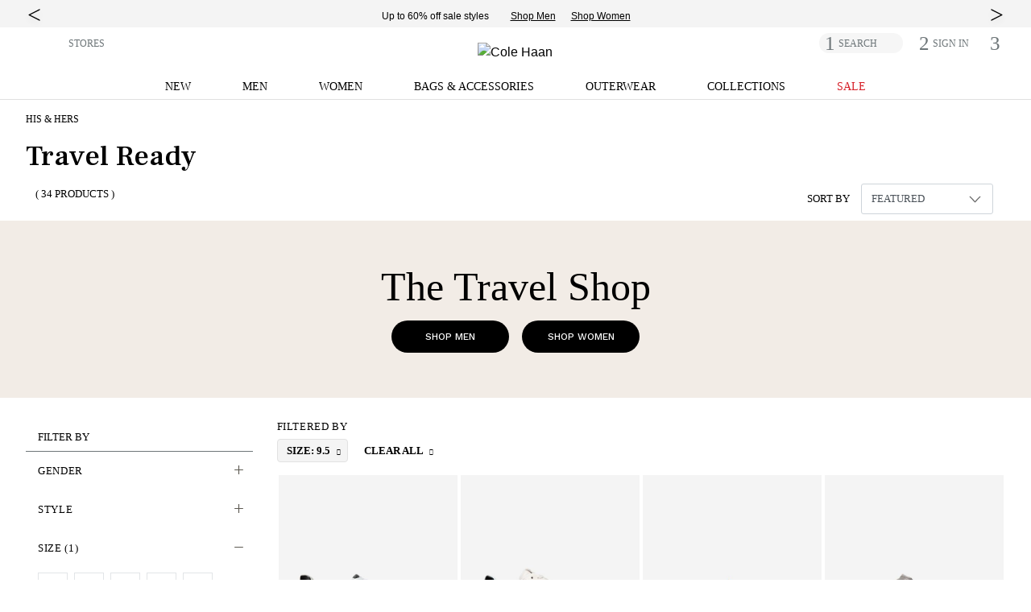

--- FILE ---
content_type: text/html;charset=UTF-8
request_url: https://www.colehaan.com/travel-ready/9.5
body_size: 66533
content:
<!DOCTYPE html>
<html lang="en"
 data-pagetype='category'


>
<head>
<!-- TrustArc Cookies Consent Notice start for colehaan.com -->
<script async="async" type="text/javascript" crossorigin="" src='//consent.trustarc.com/notice?domain=colehaan.com&c=teconsent&js=nj&noticeType=bb&gtm=1'></script>
<!-- TrustArc Cookies Consent Notice end for colehaan.com -->

<script type="text/javascript"> (function(){ window._pxAppId = 'PXJ5WGKw4q'; window._pxParam1 = "<param1>"; var p = document.getElementsByTagName('script')[0], s = document.createElement('script'); s.async = 1; s.src = '//client.px-cloud.net/PXJ5WGKw4q/main.min.js'; p.parentNode.insertBefore(s,p); }()); </script>

<!--[if gt IE 9]><!-->

<script>//common/scripts.isml</script>
<script src="https://cdn.optimizely.com/js/27096200239.js"></script>
<script type="text/javascript">var trackPage = function(){};</script>


<script type="text/javascript">var geOperatedCountry = false;</script>
<script defer type="text/javascript" src="/on/demandware.static/Sites-ColeHaan_US-Site/-/en_US/v1768647630224/js/main.js"></script>
<script defer type="text/javascript" src="/on/demandware.static/Sites-ColeHaan_US-Site/-/en_US/v1768647630224/js/glide.pkgd.min.js"></script>
<script defer type="text/javascript" src="/on/demandware.static/Sites-ColeHaan_US-Site/-/en_US/v1768647630224/js/jquery.zoom.min.js"></script>


    <script defer type="text/javascript" src="/on/demandware.static/Sites-ColeHaan_US-Site/-/en_US/v1768647630224/js/search.js"></script>

    <script defer type="text/javascript" src="/on/demandware.static/Sites-ColeHaan_US-Site/-/en_US/v1768647630224/js/productTile.js"></script>


<script src="https://www.google.com/recaptcha/api.js?render=explicit&onload=recaptchaOnLoadCallback" async defer></script> 
<script src="https://cdnjs.cloudflare.com/ajax/libs/gsap/3.9.0/gsap.min.js" defer></script>
<script src="https://cdnjs.cloudflare.com/ajax/libs/gsap/3.9.0/ScrollTrigger.min.js" defer></script>
<script src="https://cdnjs.cloudflare.com/ajax/libs/gsap/3.9.0/ScrollToPlugin.min.js" defer></script>
<!-- Bazaarvoice / Curalate UGC Script -->
<script>
    var CRL8_SITENAME = 'colehaan-hfhbdg'; !function(){var e=window.crl8=window.crl8||{},n=!1,i=[];e.ready=function(e){n?e():i.push(e)},e.pixel=e.pixel||function(){e.pixel.q.push(arguments)},e.pixel.q=e.pixel.q||[];var t=window.document,o=t.createElement("script"),c=e.debug||-1!==t.location.search.indexOf("crl8-debug=true")?"js":"min.js";o.async=!0,o.src=t.location.protocol+"//edge.curalate.com/sites/"+CRL8_SITENAME+"/site/latest/site."+c,o.onload=function(){n=!0,i.forEach(function(e){e()})};var r=t.getElementsByTagName("script")[0];r.parentNode.insertBefore(o,r.nextSibling)}();
</script>


    <script type="text/javascript">
        (function(c,l,a,r,i,t,y){
            c[a]=c[a]||function(){(c[a].q=c[a].q||[]).push(arguments)};
            t=l.createElement(r);t.async=1;t.src="https://www.clarity.ms/tag/"+i;
            y=l.getElementsByTagName(r)[0];y.parentNode.insertBefore(t,y);
        })(window, document, "clarity", "script", "o8aybp62ej");
    </script>

<script
  id="__ada"
  data-handle="colehaan-gr"
  src=https://static.ada.support/embed2.js
></script>

<!--<![endif]-->
<meta charset=UTF-8>

<meta http-equiv="x-ua-compatible" content="ie=edge">
<meta name="referrer" content="no-referrer-when-downgrade"> 

<meta name="viewport" content="width=device-width, initial-scale=1">


<title>Men&#x27;s &amp; Women&#x27;s Travel Shoes &amp; Accessories</title>
<meta name="description" content="Shop Men's &amp; women's travel shoes and accessories, including sneakers, slip on loafers, backpacks, socks, sunglasses and more. Free Shipping &amp; Returns!"/>
<meta name="keywords" content="Cole Haan"/>



<meta name="build-number" content="25.07" />

	<meta name="environment" content="PRODUCTION" />





<link rel="icon" type="image/png" href="/on/demandware.static/Sites-ColeHaan_US-Site/-/default/dw91fa4fc3/images/favicons/196x196.png" sizes="196x196" />
<link rel="icon" type="image/png" href="/on/demandware.static/Sites-ColeHaan_US-Site/-/default/dwfa10c868/images/favicons/96x96.png" sizes="96x96" />
<link rel="icon" type="image/png" href="/on/demandware.static/Sites-ColeHaan_US-Site/-/default/dwb636ba8d/images/favicons/32x32.png" sizes="32x32" />
<link rel="icon" type="image/png" href="/on/demandware.static/Sites-ColeHaan_US-Site/-/default/dwad1c2d55/images/favicons/16x16.png" sizes="16x16" />
<link rel="icon" type="image/png" href="/on/demandware.static/Sites-ColeHaan_US-Site/-/default/dw91cbbd8c/images/favicons/128x128.png" sizes="128x128" />

<link rel="stylesheet" href="/on/demandware.static/Sites-ColeHaan_US-Site/-/en_US/v1768647630224/css/global.css" />

    <link rel="stylesheet" href="/on/demandware.static/Sites-ColeHaan_US-Site/-/en_US/v1768647630224/css/search.css" />



    <meta name="google-site-verification" content="WLmgOr0H1wTfuCY726trg6jah-3hD4OawDLvELGN7Hs" />


    <meta name="google-site-verification" content="MFwN2aZGVYB8Tmm5IbmDI2kMUytMxGDMFc-FgjnjQBY" />


    <meta name="google-site-verification" content="ha-DfNM-pffSDPKB-PyBSIXh-pgBP2XiAk0bFOJ80xc" />


<meta name="google-site-verification" content="2MM_LkqmLIxYaDIuDpEfdKbk3RB5ZpEeJI_BU_Gk6h8" />

<meta name="insight-app-sec-validation" content="4c1edc86-7d8a-467d-b405-7993507b7551">












 
	



	




































<script>
var dataLayer = [{"event":"search","ecommerce":{"impressions":[{"id":"C34226","stylenumber":"C34226","name":"Men's GrandPrø Topspin Sneakers","category":"Men's Sneakers","categoryID":"mens/shoes/sneakers","price":168,"position":1,"list":"Search Results"},{"id":"C36131","stylenumber":"C36131","name":"Men's GrandPrø Crossover Sneakers","category":"Men's Sneakers","categoryID":"mens/shoes/sneakers","price":180,"position":2,"list":"Search Results"},{"id":"C39762","stylenumber":"C39762","name":"Men's American Classics Hampton Loafers","category":"Men's Loafers & Drivers","categoryID":"mens/shoes/loafersdrivers","price":148,"position":3,"list":"Search Results"},{"id":"C31220","stylenumber":"C31220","name":"Men's GrandPrø Rally Laser Cut Sneakers","category":"Men's Sneakers","categoryID":"mens/shoes/sneakers","price":168,"position":4,"list":"Search Results"},{"id":"C40819","stylenumber":"C40819","name":"Men's GrandPrø Luxe Slip-On Sneakers","category":"Men's Sneakers","categoryID":"mens/shoes/sneakers","price":170,"position":5,"list":"Search Results"},{"id":"C31436","stylenumber":"C31436","name":"Men's GrandPrø Rally Laser Cut Sneakers","category":"Men's Sneakers","categoryID":"mens/shoes/sneakers","price":168,"position":6,"list":"Search Results"},{"id":"W24775","stylenumber":"W24775","name":"Women's GrandPrø Topspin Sneakers","category":"Women's Sneakers","categoryID":"womens/shoes/sneakers","price":160,"position":7,"list":"Search Results"},{"id":"C40833","stylenumber":"C40833","name":"Men's GrandPrø Angleace Sneakers","category":"Men's Sneakers","categoryID":"mens/shoes/sneakers","price":160,"position":8,"list":"Search Results"},{"id":"C31218","stylenumber":"C31218","name":"Men's GrandPrø Rally Laser Cut Sneakers","category":"Men's Sneakers","categoryID":"mens/shoes/sneakers","price":168,"position":9,"list":"Search Results"},{"id":"C39795","stylenumber":"C39795","name":"Men's GrandPrø Angleace Sneakers","category":"Men's Sneakers","categoryID":"mens/shoes/sneakers","price":160,"position":10,"list":"Search Results"},{"id":"C31422","stylenumber":"C31422","name":"Men's GrandPrø Rally Laser Cut Sneakers","category":"Men's Sneakers","categoryID":"mens/shoes/sneakers","price":168,"position":11,"list":"Search Results"},{"id":"W33744","stylenumber":"W33744","name":"Women's Danby Travel Loafers","category":"Women's Loafers & Drivers","categoryID":"womens/shoes/loafersdrivers","price":168,"position":12,"list":"Search Results"},{"id":"C40490","stylenumber":"C40490","name":"Men's ØriginalGrand Energyweave Stitchlite™ Wingtip Oxfords","category":"Men's Oxfords","categoryID":"mens/shoes/oxfords","price":160,"position":13,"list":"Search Results"},{"id":"C38379","stylenumber":"C38379","name":"Men's GrandPrø Crossover Waterproof Golf Shoes","category":"Men's Golf Shoes","categoryID":"mens/shoes/golf","price":188,"position":14,"list":"Search Results"},{"id":"C38503","stylenumber":"C38503","name":"Men's GrandPrø Topspin Waterproof Golf Shoes","category":"Men's Golf Shoes","categoryID":"mens/shoes/golf","price":180,"position":15,"list":"Search Results"},{"id":"C38504","stylenumber":"C38504","name":"Men's GrandPrø Topspin Waterproof Golf Shoes","category":"Men's Golf Shoes","categoryID":"mens/shoes/golf","price":180,"position":16,"list":"Search Results"},{"id":"C38378","stylenumber":"C38378","name":"Men's GrandPrø Crossover Waterproof Golf Shoes","category":"Men's Golf Shoes","categoryID":"mens/shoes/golf","price":188,"position":17,"list":"Search Results"},{"id":"W34213","stylenumber":"W34213","name":"Women's Jaya Travel Ballet Flats","category":"Women's Flats & Ballets","categoryID":"womens/shoes/balletswedges","price":160,"position":18,"list":"Search Results"},{"id":"W33745","stylenumber":"W33745","name":"Women's Danby Travel Loafers","category":"Women's Loafers & Drivers","categoryID":"womens/shoes/loafersdrivers","price":168,"position":19,"list":"Search Results"},{"id":"C41875","stylenumber":"C41875","name":"Men's GrandPrø Strawspoint Twin Gore Loafers","category":"Men's Loafers & Drivers","categoryID":"mens/shoes/loafersdrivers","price":140,"position":20,"list":"Search Results"}]},"google_custom_params":{"ecomm_pagetype":"category"}}];
var pageAction = 'searchshow';
var pageType = '';
var trackingBody = document.documentElement;
window.dataLayer = window.dataLayer || [];
if (trackingBody.dataset.pagetype != null) {
pageType = trackingBody.dataset.pagetype;
window.dataLayer.push({
'dimension10': pageType
});
if (pageType == 'category' || pageType == 'simple_category') {
var pageDept = '';
var pageCategory = '';
var pageSubCategory = '';
if (trackingBody.dataset.pagedept != null) {
pageDept = trackingBody.dataset.pagedept;
window.dataLayer.push({
'dimension11': pageDept
});
}
if (trackingBody.dataset.pagesubcategory != null) {
pageSubCategory = trackingBody.dataset.pagesubcategory;
window.dataLayer.push({
'dimension13': pageSubCategory
});
}
} else if (pageType == 'pdp' || pageType == 'simple_pdp') {
window.dataLayer.push({
'dimension16': trackingBody.dataset.pid
});
}
} else {
window.dataLayer.push({
'dimension10': 'other'
});
}
if (trackingBody.dataset.paymenttype != null) {
window.dataLayer.push({
'dimension9': trackingBody.dataset.paymenttype
});
}
if (pageAction == 'searchshow') {
window.dataLayer.push({
'dimension12': document.title.replace(/Cole Haan/gi, "").replace(/[|]/g, "").trim()
});
}

window.dataLayer.push({
'dimension3': 'browser'
});
window.dataLayer.splice(3, 0, {
'dimension46': 'DesktopView,EXPERIMENT-PDPTEST,Everyone,Everyone-Emploees,Everyone-Mobile,IDME-US-Users,US_CA_NotLoggedInUsers,US_Users,US_Users-Employees,US_Users_Desktop,US_Users_Desktop_Unregistered,Unregistered,Unregistered-US-Non-Employee'
});
</script>



<script>
window.dataLayer.push({"demandwareID":"abwTAVlTdq0Ovk84VC9MpLoX5d","loggedInState":false,"pageLanguage":"en_US","email":"","emailHash":"","user_id":"","registered":"false"});
</script>
<!-- Google Tag Manager -->
<script>(function(w,d,s,l,i){w[l]=w[l]||[];w[l].push({'gtm.start':
new Date().getTime(),event:'gtm.js'});var f=d.getElementsByTagName(s)[0],
j=d.createElement(s),dl=l!='dataLayer'?'&l='+l:'';j.async=true;j.src=
'https://www.googletagmanager.com/gtm.js?id='+i+dl;f.parentNode.insertBefore(j,f);
})(window,document,'script','dataLayer','GTM-NHTZTZQ');</script>
<!-- This is where GTM events are initialized -->
<script defer type="text/javascript" src="/on/demandware.static/Sites-ColeHaan_US-Site/-/en_US/v1768647630224/js/tagmanager.js"></script>
<!-- End Google Tag Manager -->









<link rel="preconnect" href="https://fonts.googleapis.com">
<link rel="preconnect" href="https://fonts.gstatic.com" crossorigin>
<link href="https://fonts.googleapis.com/css2?family=Frank+Ruhl+Libre:wght@300;400;500;600;700;800&family=Pinyon+Script&family=Work+Sans:wght@100;200;300;400;500;600;700;800;900&display=swap" rel="stylesheet"/>



<script type="text/javascript">//<!--
/* <![CDATA[ (head-active_data.js) */
var dw = (window.dw || {});
dw.ac = {
    _analytics: null,
    _events: [],
    _category: "",
    _searchData: "",
    _anact: "",
    _anact_nohit_tag: "",
    _analytics_enabled: "true",
    _timeZone: "America/New_York",
    _capture: function(configs) {
        if (Object.prototype.toString.call(configs) === "[object Array]") {
            configs.forEach(captureObject);
            return;
        }
        dw.ac._events.push(configs);
    },
	capture: function() { 
		dw.ac._capture(arguments);
		// send to CQ as well:
		if (window.CQuotient) {
			window.CQuotient.trackEventsFromAC(arguments);
		}
	},
    EV_PRD_SEARCHHIT: "searchhit",
    EV_PRD_DETAIL: "detail",
    EV_PRD_RECOMMENDATION: "recommendation",
    EV_PRD_SETPRODUCT: "setproduct",
    applyContext: function(context) {
        if (typeof context === "object" && context.hasOwnProperty("category")) {
        	dw.ac._category = context.category;
        }
        if (typeof context === "object" && context.hasOwnProperty("searchData")) {
        	dw.ac._searchData = context.searchData;
        }
    },
    setDWAnalytics: function(analytics) {
        dw.ac._analytics = analytics;
    },
    eventsIsEmpty: function() {
        return 0 == dw.ac._events.length;
    }
};
/* ]]> */
// -->
</script>
<script type="text/javascript">//<!--
/* <![CDATA[ (head-cquotient.js) */
var CQuotient = window.CQuotient = {};
CQuotient.clientId = 'aalo-ColeHaan_US';
CQuotient.realm = 'AALO';
CQuotient.siteId = 'ColeHaan_US';
CQuotient.instanceType = 'prd';
CQuotient.locale = 'en_US';
CQuotient.fbPixelId = '__UNKNOWN__';
CQuotient.activities = [];
CQuotient.cqcid='';
CQuotient.cquid='';
CQuotient.cqeid='';
CQuotient.cqlid='';
CQuotient.apiHost='api.cquotient.com';
/* Turn this on to test against Staging Einstein */
/* CQuotient.useTest= true; */
CQuotient.useTest = ('true' === 'false');
CQuotient.initFromCookies = function () {
	var ca = document.cookie.split(';');
	for(var i=0;i < ca.length;i++) {
	  var c = ca[i];
	  while (c.charAt(0)==' ') c = c.substring(1,c.length);
	  if (c.indexOf('cqcid=') == 0) {
		CQuotient.cqcid=c.substring('cqcid='.length,c.length);
	  } else if (c.indexOf('cquid=') == 0) {
		  var value = c.substring('cquid='.length,c.length);
		  if (value) {
		  	var split_value = value.split("|", 3);
		  	if (split_value.length > 0) {
			  CQuotient.cquid=split_value[0];
		  	}
		  	if (split_value.length > 1) {
			  CQuotient.cqeid=split_value[1];
		  	}
		  	if (split_value.length > 2) {
			  CQuotient.cqlid=split_value[2];
		  	}
		  }
	  }
	}
}
CQuotient.getCQCookieId = function () {
	if(window.CQuotient.cqcid == '')
		window.CQuotient.initFromCookies();
	return window.CQuotient.cqcid;
};
CQuotient.getCQUserId = function () {
	if(window.CQuotient.cquid == '')
		window.CQuotient.initFromCookies();
	return window.CQuotient.cquid;
};
CQuotient.getCQHashedEmail = function () {
	if(window.CQuotient.cqeid == '')
		window.CQuotient.initFromCookies();
	return window.CQuotient.cqeid;
};
CQuotient.getCQHashedLogin = function () {
	if(window.CQuotient.cqlid == '')
		window.CQuotient.initFromCookies();
	return window.CQuotient.cqlid;
};
CQuotient.trackEventsFromAC = function (/* Object or Array */ events) {
try {
	if (Object.prototype.toString.call(events) === "[object Array]") {
		events.forEach(_trackASingleCQEvent);
	} else {
		CQuotient._trackASingleCQEvent(events);
	}
} catch(err) {}
};
CQuotient._trackASingleCQEvent = function ( /* Object */ event) {
	if (event && event.id) {
		if (event.type === dw.ac.EV_PRD_DETAIL) {
			CQuotient.trackViewProduct( {id:'', alt_id: event.id, type: 'raw_sku'} );
		} // not handling the other dw.ac.* events currently
	}
};
CQuotient.trackViewProduct = function(/* Object */ cqParamData){
	var cq_params = {};
	cq_params.cookieId = CQuotient.getCQCookieId();
	cq_params.userId = CQuotient.getCQUserId();
	cq_params.emailId = CQuotient.getCQHashedEmail();
	cq_params.loginId = CQuotient.getCQHashedLogin();
	cq_params.product = cqParamData.product;
	cq_params.realm = cqParamData.realm;
	cq_params.siteId = cqParamData.siteId;
	cq_params.instanceType = cqParamData.instanceType;
	cq_params.locale = CQuotient.locale;
	
	if(CQuotient.sendActivity) {
		CQuotient.sendActivity(CQuotient.clientId, 'viewProduct', cq_params);
	} else {
		CQuotient.activities.push({activityType: 'viewProduct', parameters: cq_params});
	}
};
/* ]]> */
// -->
</script>
<!-- Demandware Apple Pay -->

<style type="text/css">ISAPPLEPAY{display:inline}.dw-apple-pay-button,.dw-apple-pay-button:hover,.dw-apple-pay-button:active{background-color:black;background-image:-webkit-named-image(apple-pay-logo-white);background-position:50% 50%;background-repeat:no-repeat;background-size:75% 60%;border-radius:5px;border:1px solid black;box-sizing:border-box;margin:5px auto;min-height:30px;min-width:100px;padding:0}
.dw-apple-pay-button:after{content:'Apple Pay';visibility:hidden}.dw-apple-pay-button.dw-apple-pay-logo-white{background-color:white;border-color:white;background-image:-webkit-named-image(apple-pay-logo-black);color:black}.dw-apple-pay-button.dw-apple-pay-logo-white.dw-apple-pay-border{border-color:black}</style>

</head>
<body>


	 


	



 
	



<link rel="stylesheet" href="/on/demandware.static/Sites-ColeHaan_US-Site/-/en_US/v1768647630224/css/globale/flags.css" />
<link rel="stylesheet" href="/on/demandware.static/Sites-ColeHaan_US-Site/-/en_US/v1768647630224/css/globale/styles.css" />
<script type="text/javascript" id="globale-script-loader-data" src="/on/demandware.static/Sites-ColeHaan_US-Site/-/en_US/v1768647630224/js/globaleScriptLoader.js">
{
  "action": "Globale-ScriptLoaderData",
  "queryString": "",
  "locale": "en_US",
  "clientJsUrl": "https://web.global-e.com/scripts/merchants/globale.client.min.js",
  "apiVersion": "2.1.4",
  "clientJsMerchantId": 575,
  "clientSettings": "{\"AllowClientTracking\":{\"Value\":\"true\"},\"CDNEnabled\":{\"Value\":\"true\"},\"CheckoutContainerSuffix\":{\"Value\":\"Global-e_International_Checkout\"},\"FT_IsAnalyticsSDKEnabled\":{\"Value\":\"true\"},\"FullClientTracking\":{\"Value\":\"true\"},\"IsMonitoringMerchant\":{\"Value\":\"true\"},\"IsV2Checkout\":{\"Value\":\"true\"},\"SetGEInCheckoutContainer\":{\"Value\":\"true\"},\"ShowFreeShippingBanner\":{\"Value\":\"true\"},\"UtmParamsCookieLifetimeInMinutes\":{\"Value\":\"4320\"},\"AdScaleClientSDKURL\":{\"Value\":\"https://web.global-e.com/merchant/GetAdScaleClientScript?merchantId=575\"},\"AmazonUICulture\":{\"Value\":\"en-GB\"},\"AnalyticsSDKCDN\":{\"Value\":\"https://globale-analytics-sdk.global-e.com/PROD/bundle.js\"},\"AnalyticsUrl\":{\"Value\":\"https://services.global-e.com/\"},\"BfGoogleAdsEnabled\":{\"Value\":\"false\"},\"BfGoogleAdsLifetimeInDays\":{\"Value\":\"30\"},\"CashbackServiceDomainUrl\":{\"Value\":\"https://finance-cashback.global-e.com\"},\"CDNUrl\":{\"Value\":\"https://webservices.global-e.com/\"},\"ChargeMerchantForPrepaidRMAOfReplacement\":{\"Value\":\"false\"},\"CheckoutCDNURL\":{\"Value\":\"https://webservices.global-e.com/\"},\"EnableReplaceUnsupportedCharactersInCheckout\":{\"Value\":\"false\"},\"Environment\":{\"Value\":\"PRODUCTION\"},\"FinanceServiceBaseUrl\":{\"Value\":\"https://finance-calculations.global-e.com\"},\"FT_AnalyticsSdkEnsureClientIdSynchronized\":{\"Value\":\"true\"},\"FT_BrowsingStartCircuitBreaker\":{\"Value\":\"true\"},\"FT_BrowsingStartEventInsteadOfPageViewed\":{\"Value\":\"true\"},\"FT_IsLegacyAnalyticsSDKEnabled\":{\"Value\":\"true\"},\"FT_IsShippingCountrySwitcherPopupAnalyticsEnabled\":{\"Value\":\"false\"},\"FT_IsWelcomePopupAnalyticsEnabled\":{\"Value\":\"false\"},\"FT_PostponePageViewToPageLoadComplete\":{\"Value\":\"true\"},\"FT_UseGlobalEEngineConfig\":{\"Value\":\"true\"},\"FT_UtmRaceConditionEnabled\":{\"Value\":\"true\"},\"GTM_ID\":{\"Value\":\"GTM-PWW94X2\"},\"InternalTrackingEnabled\":{\"Value\":\"false\"},\"InvoiceEditorURL\":{\"Value\":\"documents/invoice_editor\"},\"PixelAddress\":{\"Value\":\"https://utils.global-e.com\"},\"RangeOfAdditionalPaymentFieldsToDisplayIDs\":{\"Value\":\"[1,2,3,4,5,6,7,8,9,10,11,12,13,14,15,16,17,18,19,20]\"},\"ReconciliationServiceBaseUrl\":{\"Value\":\"https://finance-reconciliation-engine.global-e.com\"},\"RefundRMAReplacementShippingTypes\":{\"Value\":\"[2,3,4]\"},\"RefundRMAReplacementStatuses\":{\"Value\":\"[9,11,12]\"},\"TrackingV2\":{\"Value\":\"true\"},\"UseShopifyCheckoutForPickUpDeliveryMethod\":{\"Value\":\"false\"},\"MerchantIdHashed\":{\"Value\":\"mZAq\"}}",
  "clientJsDomain": "https://web.global-e.com",
  "cookieDomain": "colehaan.com",
  "globaleOperatedCountry": false,
  "performFrontendSiteUrlRedirect": true,
  "getSiteRedirectUrl": "https://www.colehaan.com/on/demandware.store/Sites-ColeHaan_US-Site/en_US/Globale-GetSiteRedirectUrl",
  "country": "US",
  "currency": "USD",
  "culture": "en-US"
}
</script>

<!-- Google Tag Manager (noscript) -->

<noscript><iframe src="https://www.googletagmanager.com/ns.html?id=GTM-NHTZTZQ"
height="0" width="0" style="display:none;visibility:hidden"></iframe></noscript>
<!-- End Google Tag Manager (noscript) -->
<div class="page common-page" data-action="Search-Show" data-querystring="cgid=dual_travelready&amp;prefn1=size&amp;prefv1=9.5">
<div class="header-wrapper container-fluid px-0">
    
	 


	
	




	
		<div class=" contentslot1_global-content-banner contentslot checkbox-text">
			<script src="https://cdnjs.cloudflare.com/ajax/libs/Glide.js/3.0.2/glide.js"></script>
<link rel="stylesheet" href="https://cdnjs.cloudflare.com/ajax/libs/Glide.js/3.0.2/css/glide.core.css">

<style>
    .glide.glide-banner {
        max-height: 28px;
    }

    .glide-banner .glide__slide a {
        transition: 1s opacity;
    }

    .glide-banner .glide__slide a:hover {
        cursor: pointer
    }

    .glide-banner .glide__slide--active {
        z-index: 1;
    }

    .glide-banner .glide__slide {
        width: 100% !important;
        line-height: 1.2;
        margin: 0;
        text-align: center;
        font-size: 12px;
        -webkit-transform: translate3d(0, 0, 0);
        -moz-transform: translate3d(0, 0, 0);
        -ms-transform: translate3d(0, 0, 0);
        -o-transform: translate3d(0, 0, 0);
        transform: translate3d(0, 0, 0);
    }

    .glide-banner .glide__arrow {
        position: absolute;
        display: block;
        top: 50%;
        z-index: 2;
        color: black;
        text-transform: uppercase;
        background-color: transparent;
        border-radius: 4px;
        text-shadow: 0 0.25em 0.5em rgb(0 0 0 / 10%);
        opacity: 1;
        transition: opacity 150ms ease, border 300ms ease-in-out;
        transform: translateY(-50%);
        line-height: 1;
        border: none;
        padding: 0 2px;
        box-shadow: none;
        cursor: pointer;
    }

    .glide-banner .glide__arrow .fa {
        font-size: 10px;
    }

    .glide-banner .glide__arrow--prev {
        left: 0;
    }

    .glide-banner .glide__arrow--next {
        right: 0;
    }

    .contentslot2_global-content-banner a:hover {
        cursor: pointer;
    }

    .contentslot2_global-content-banner .container-fluid {
        padding: 0;
        margin: 0;
    }

    .contentslot2_global-content-banner .class-inline {
        padding: 0;
    }

    .banner-link {
        font-size: 12px;
    }

    .banner-separator {
        display: inline-block;
        height: 12px;
        background-color: #000;
        width: 2px !important;
        position: relative;
        bottom: -1px;
    }

    #detailsModal {
        position: absolute;
        right: 15%;
        top: 3%;
    }

    #detailsModalContent {
        border-radius: 0;
        padding: 12px 32px;
    }

    #detailsModalDialog {
        max-width: 60%;
    }

    #detailsModalHeader {
        border-bottom: none;
    }


    .accent {
        color: #edd602
    }

    .bold {
        font-weight: bold
    }

    .list-inline-item:not(:last-child) {
        margin-right: 0;
    }

    ul.class-inline,
    ul.class-inline-banner-3 {
        margin-bottom: 0;
        margin-left: 0rem;
    }

    .btn-lg {
        border-radius: 0;
    }

    .text-underline {
        text-decoration: underline;
        text-decoration-color: black;
    }

    .px-6 {
        padding-left: 5.0rem;
        padding-right: 5.0rem;
    }

    .banner-text {
        color: black;
        /* font-size: 15px; */
    }

    .banner-text a {
        color: black;
    }

    .banner-background {
        background: #F4F4F4;
    }

    .banner {
        padding-top: 9px;
        padding-bottom: 7px;
    }

    .banner-link-color,
    .banner-link-color:hover,
    a.banner-link-color:focus {
        color: black;
        text-decoration: underline;
        text-decoration-color: black;
    }

    #detailsModalDialog .close {
        position: relative;
        padding: 0;
        top: 0;
        right: 0;
    }

    .modal {
        padding-right: 0px !important;
    }

    .body {
        padding-right: 0px !important
    }

    .page>.header-wrapper {
        position: initial !important;
    }

    .page>.header-wrapper~.header-wrapper {
        position: sticky !important;
        top: 0px !important;
    }

    .page>.header-wrapper~.header-wrapper.menu-open {
        position: inherit !important;
    }

    @media screen and (min-width: 541px) {}

    @media screen and (max-width: 1600px) {
        .slot2-left {
            max-width: 575px;
            width: 100%;
        }
    }

    @media screen and (min-width: 1540px) {
        ul.class-inline {
            margin-left: -2.5rem;
        }
    }

    @media screen and (max-width: 1200px) {
        #detailsModal {
            position: absolute;
            right: 3%;
            top: 3%;
        }

    }

    @media screen and (max-width:991px) {
        .banner-atmos-logo {
            max-width: 220px
        }

        

        .glide.glide-banner {
            max-height: 48px;
        }
    }

    @media screen and (min-width: 1200px) {
        ul.class-inline-banner-3 {
            margin-left: 2rem;
        }
    }


    @media screen and (max-width: 540px) {

        .glide-banner .glide__arrow--prev {
            left: -.8rem;
        }

        .glide-banner .glide__arrow--next {
            right: -.8rem;
        }

        .glide-banner .glide__slide {

            font-size: 12px;
        }

        #detailsModalDialog {
            max-width: 100%;
        }

        #detailsModal {
            position: absolute;
            right: -15%;
            top: 3%;
        }

        #detailsModalContent {
            border-radius: 0;
            padding: 3px 5px;
            font-size: 80%;
        }

        .svg-join-text {
            width: 80%;
        }

        .glide-banner .glide__slide {

            font-size: 12px;
        }
    }

</style>
<div class="banner-background">
    <div class="row no-gutters banner header-container container mx-auto">
        <div class="col-12 offset-0 text-center mx-auto">
            <div class="glide glide-banner pt-lg-1">
                <div class="glide__track" data-glide-el="track">
                    <ul class="glide__slides" style="max-width:100%; overflow:visible">
                        <li class="glide__slide  align-self-center">
                            <span class="banner-text">
                                <a href="/new?cta=flashmessaging" class="main-message">

                                    Introducing the Winter 2026 Collection. <br class="d-md-none">Discover the newest arrivals. </a>
                            </span>
                            <ul class="pt-lg-1 px-0 px-md-3 ml-0 class-inline d-block d-lg-inline">
                                <li class="list-inline-item"><a href="/mens-whats-new-new-arrivals?cta=flashmessaging" class="banner-link banner-link-color px-2">Shop Men</a></li>
                                <li class="list-inline-item"><a href="/womens-whats-new-new-arrivals?cta=flashmessaging" class="banner-link banner-link-color px-2">Shop Women</a></li>
                                
                            </ul>
                        </li>
                        <li class="glide__slide  align-self-center">
                            <span class="banner-text">
                                <a href="/sale?cta=flashmessaging" class="main-message">

                                    Up to 60% off sale styles</a>
                            </span>
                            <ul class="pt-lg-1 px-0 px-md-3 ml-0 class-inline d-block d-lg-inline">
                                <li class="list-inline-item"><a href="/mens-sale?cta=flashmessaging" class="banner-link banner-link-color px-2">Shop Men</a></li>
                                <li class="list-inline-item"><a href="/womens-sale?cta=flashmessaging" class="banner-link banner-link-color px-2">Shop Women</a></li>
                                
                            </ul>
                        </li>


                        <li class="glide__slide  align-self-center">
                            <span class="banner-text">
                                <strong>FREE SHIPPING</strong> on orders $99 or more. <br class="d-md-none">Become a Member and get <strong>FREE SHIPPING & RETURNS</strong> always.
                            </span>
                        </li>

                    </ul>
                </div>
                <div class="glide__arrows" data-glide-el="controls">
                    <button class="glide__arrow glide__arrow--prev" data-glide-dir="<" aria-label="top left arrow"><span class="fa icon-caret-left"></span></button>
                    <button class="glide__arrow glide__arrow--next" data-glide-dir=">" aria-label="top right arrow"><span class="fa icon-caret-right"></span></button>
                </div>
            </div>
        </div>
    </div>
</div>
<script>
   window.glideBanner;
    window.glideBanner = new Glide('.glide-banner', {
        type: 'carousel',
        animationDuration: 1000,
        hoverpause: true,
        autoplay: 6000,
        startAt: 0,
        perView: 1,
        focusAt: 'center',
        peek: 0
    });
    window.glideBanner.mount();
</script>
		</div>
	
 
	
    
	 

	
</div>
<div class="header-wrapper container-fluid px-0">
    <div class="header-banner">
        <div class="container header-container">
            <div class="row">
                <div class="col-12">
                    <div class="row no-gutters">
                        <div class="col-lg-4 d-md-none d-lg-block left-nav-desktop hidden-md-down">
                            <div class="country-selector">
                                


<div class="ge-country-switcher">



<script defer type="text/javascript" src="/on/demandware.static/Sites-ColeHaan_US-Site/-/en_US/v1768647630224/js/globaleCountrySwitcher.js"></script>
<!-- Global-e Country Switcher -->
<a href="#" class="shippingSwitcherLink" onclick="return false;" role="button" title="Select Country" alt="Select Country">
<img src="[data-uri]" class="flag flag-us" />

</a>
<span class="d-md-none d-lg-none">
<span class="country-name">
United States
</span>
<span class="currency-name">
(USD)
</span>
</span>

</div>

                            </div>
                            <div class="store-finder">
                                <a class="find-a-store" href="https://stores.colehaan.com/search.html" title="STORES">STORES</a>
                            </div>
                        </div>
                        <div class="col-12 col-lg-4">
                            <div class="row">
                                <div class="col-2 col-md-4 d-lg-none">
                                    <button class="pull-left navbar-toggler d-lg-none hamburger hamburger--boring" type="button" aria-controls="sg-navbar-collapse" aria-expanded="false" aria-label="Open navigation drawer">
                                        <span class="hamburger-box">
                                            <span class="hamburger-inner"></span>
                                        </span>
                                    </button>
                                </div>
                                <div class="navbar-header col-8 col-md-4 col-lg-12">
                                    <div class="logo float-md-none text-center">
                                        <a href="/" title="Cole Haan Home">
                                            
	
	<div class="content-asset contentassetid2-logo-colehaan-home"><!-- dwMarker="content" dwContentID="573ab463f12656741b9e4e5e87" -->
		<script>

window.runModal;

</script>

<img alt="Cole Haan" class="logo-img new-logo-us" src="https://www.colehaan.com/on/demandware.static/-/Sites-ColeHaan_US-Library/en_US/dw2263ca24/images/ColeHaan_Wordmark_2014.svg" title="" />
<style type="text/css">a:focus {
		/*outline: solid 1px #000;
		color: #999;*/
	}

	body .mobile-logo-holder .left-logo>a {
		height: initial;
	}

	body .mobile-logo-holder .left-logo .content-asset {
		height: initial;
	}

	@media only screen and (min-width: 960px) {
		body .header-promo-center {
			width: 46%;
		}

		body .header-promo-center:hover {
			cursor: initial;
		}

		body .header-right-nav {
			width: 27%;
		}

		.pdp-main button {
			max-width: 232px;
		}

		.teachers-grads .mobileImg,
		.military .mobileImg {
			display: none;
		}
	}

	@media only screen and (max-width: 959px) {
		.header-banner {
			min-width: 100%;
		}

		body #header .header-promo-center {
			padding: 4px 0;
		}

		.pdp-main #showFindInStore {
			border-width: 1px;
			font-family: 'WorkSansRegular', sans-serif;
			font-size: 14px;
			height: 36px;
			letter-spacing: normal;
			line-height: 36px;
			min-width: initial;
			max-width: none;
			padding: 0;
			width: 75%;
		}

		.size-guide table.style-table td {
			font-size: 3vw;
			width: 5vw;
		}

		.size-guide table.style-table td:first-child,
		.size-guide table.style-table td td.blue-td {
			font-size: 2vw;
		}

		.teachers-grads .desktopImg,
		.military .desktopImg {
			display: none;
		}
	}



	@media only screen and (max-width: 575px) {
		.size-guide table.style-table td {
			font-size: 3vw;
			padding: 0 0 0 1vw;
			width: 2vw;
		}

		.size-guide table.style-table td:first-child,
		.size-guide table.style-table td td.blue-td {
			font-size: 2vw;
		}
	}

	.product-tabs .tabs-menu {
		list-style-type: none;
	}

	.header-banner .content {
		padding: 0;
	}

	.row .right-header {
		padding: 14px 0 0 0;
	}

	.container.cart.cart-page {
		padding-bottom: 48px;
	}

	.header-wrapper .header-banner .header-right .store-finder {
		padding-left: 1.95vw;
	}

	.menu-wrapper {
		padding-top: 20px;
		transition: padding-top 0.5s;
	}

	.nav-desktop li.navcat div.level-2 {
		opacity: 0;
		transition: opacity 0.7s, visibility .5s;
	}

	.header-banner .header-right {
		height: 44px;
	}

	.ch-center {
		text-align: center;
	}

	.custservice-cont {
		padding-bottom: 40px;
	}

	.teachers-grads img,
	.military img {
		width: 100%;
	}

	.container.search-header-container {
		max-width: 100%;
	}

	h1.asset-pages {
		font-size: 30px;
		font-size: 1.875rem;
		font-family: 'WorkSansRegular', sans-serif;
		padding: 3% 0 5%;
		text-align: center;
		text-transform: uppercase;
		margin: 0;
		text-align: left;
	}

	.header-banner .header-right {
		letter-spacing: .1em;
	}

	.ge-country-switcher {
		padding-left: 12px;
	}

	.header-banner .header-right .store-finder {
		padding-left: 12px !important;
	}

	@media only screen and (max-width: 991.98px) {
		.menu-toggleable-left.in .close-button {
			position: absolute;
			right: -75px;
			top: 0;
			width: 75px;
			height: 100%;
			padding: 18px 0 0 15px;
			text-align: left;
		}

		.product-content #pixlee_container {
			padding-left: 15px;
		}

		.product-quickview .carousel-wrapper {
			margin: 0 -10px;
			padding-right: 20px;
		}
	}

	.login-container .close-icon {
		position: absolute;
		right: -75px;
		top: 0;
		color: #fff;
		width: 75px;
		height: 100%;
		padding: 18px 0 0 15px;
		text-align: left;
	}

	.review-message-text2 .terms-and-privacy {
		padding: 0;
		margin-top: -24px;
	}

	.review-message-text2 .terms-and-privacy a {
		text-decoration: underline;
	}


	.g-recaptcha {
		margin-bottom: 1rem;
	}

	body .coupon-price-adjustment {
		padding: .625em 0 .625em .625em;
	}

	.cart-page .coupons-and-promos {
		position: relative;
	}

	.cart-page .remove-coupon {
		position: absolute;
		right: 1px;
	}

	@media only screen and (max-width: 767.98px) {
		body .recommendations .rec-slider .flickity-viewport {
			/* height: 320px !important; */
		}

		body .recommendations .rec-slider-nav {
			padding-top: 5px;
		}
	}

	@media only screen and (min-width: 768px) {
		body .recommendations .rec-slider-nav {
			padding-top: 0;
		}

		body .product-tile .tile-body {
			height: 90px;
		}
	}

	body .add-to-cart-modal .modal-body {
		margin-bottom: 0;
	}

	body .recommendations h5 {
		margin-bottom: 0;
	}

	.cart-recs .recommendations .rec-slider-nav,
	.cat-recs .recommendations .rec-slider-nav {
		padding-bottom: 50px;
	}

	.add-to-cart-modal {
		overflow-y: auto;
	}



	.email-signup #add-to-email-list {
		visibility: hidden;
		height: 0;
		display: inherit;
	}

    body .search-desktop .search-holder .search-content .search-form-holder.site-search .icon-search:before {
        color: #000;
    }

    .refinement-bar .iconOld-close:before {
        color: #000;
    }

	.footer-newsletter-share-holder .footer-newsletter-share .grid_1 {
		border: solid 4px #000;
		border-radius: 25px;
		height: 36px;
	}

	body .email-subscribe-form button {
		background-color: transparent;
	}

	.cart-promo-code .btn {
		margin-left: 10px;
	}
</style>
	</div> <!-- End content-asset -->



                                        </a>                            
                                    </div>
                                </div>
                                <div class="col-2 col-md-4 d-lg-none">
                                    <div class="pull-right right-nav-desktop">
                                        <div class="minicart d-lg-none d-xl-none" data-action-url="/on/demandware.store/Sites-ColeHaan_US-Site/en_US/Cart-MiniCartShow">
                                            <div class="minicart-total hide-link-med">
    <a class="minicart-link" href="https://www.colehaan.com/cart" title="View Cart">
        <i class="minicart-icon fa icon-bag"></i>
        <span class='minicart-quantity d-none'>
            0
        </span>
    </a>
</div>

<div class="minicart-total hide-no-link">
    <i class="minicart-icon fa icon-bag"></i>
    <span class='minicart-quantity d-none'>
        0
    </span>
</div>
                                        </div>
                                        <div class="minicart hidden-md-down" data-action-url="/on/demandware.store/Sites-ColeHaan_US-Site/en_US/Cart-MiniCartShow">
                                            &nbsp;
                                        </div>
                                        <div class="search d-sm-none hidden-sm-down d-md-block">
                                            <div class="icon-search"></div>
                                            <div class="search-link"><a href="javascript:void(0)" class="search-link-a" onclick="showSearch(true); return false;">SEARCH</a></div>
                                        </div>
                                    </div>
                                </div>
                            </div>
                            
	 


	



 
	
                        </div>
                        <div class="col-lg-4 d-md-none d-lg-block hidden-md-down right-nav-desktop">
                            <div class="minicart" data-action-url="/on/demandware.store/Sites-ColeHaan_US-Site/en_US/Cart-MiniCartShow">
                                <div class="minicart-total hide-link-med">
    <a class="minicart-link" href="https://www.colehaan.com/cart" title="View Cart">
        <i class="minicart-icon fa icon-bag"></i>
        <span class='minicart-quantity d-none'>
            0
        </span>
    </a>
</div>

<div class="minicart-total hide-no-link">
    <i class="minicart-icon fa icon-bag"></i>
    <span class='minicart-quantity d-none'>
        0
    </span>
</div>
                            </div>
                            <div class="sign-in sign-in-top-nav">
                                <div class="icon-account"></div>
                                <div class="account-link"><div class="user hidden-sm-down">
    <a href="https://www.colehaan.com/login" role="button" title="Sign In" alt="Sign In">
        <span class="user-message">Sign In</span>
    </a>
</div>
<div class="menu-utility-user d-none" data-loggedin="false">
    <div class="user-menu js-toggle-open">
        <div class="my-account"><a class="js-toggle-open__target" href="https://www.colehaan.com/account">My Account <i class="fa fa-chevron-down"></i></a></div>
        <div class="user-menu-flyout">
            <ul class="account-menu">
                <li class="order-status"><a href="https://www.colehaan.com/account/order-history">My Orders</a></li>
                
                <li class="wishlist-menu">
                    <a href="https://www.colehaan.com/account/wishlist" class="test-wishlist-link">
                        Wishlist
                    </a>
                </li>
                <li class="sign-out"><a href="/on/demandware.store/Sites-ColeHaan_US-Site/en_US/Login-Logout">Sign Out</a></li>
            </ul>                    
        </div>
    </div>
</div>
</div>
                            </div>
                            <div class="search">
                                <a href="javascript:void(0)" class="search-link-a icon-search" onclick="showSearch(true); return false;"></a>
                                
                                <div class="search-link"><a href="javascript:void(0)" class="search-link-a" onclick="showSearch(true); return false;">SEARCH</a></div>
                            </div>
                        </div>
                    </div>
                </div>
            </div>
        </div>
    </div>
    <header class="header">
        <nav role="navigation">
            <div class="container header-container">
                <div class="row">
                    <div class="col-12">
                        <div id="search-desktop" class="search-desktop main-nav">
    <div class="search-top" onclick="showSearch(false)"></div>
    <div class="search-holder menu-category d-flex justify-content-center clearfix float-md-left float-lg-none">
        <div class="search-side search-left" onclick="showSearch(false)"></div>
        <div class="search-content">
            <div class="search-form-holder site-search">
                <form role="search" action="/search" method="get" name="simpleSearch">
                    <span class="icon-search" onclick="showSearch(false);"></span>
                    <input id="search-field" class="form-control search-field" type="search" name="q" value=""
                        placeholder="SEARCH"
                        autocomplete="off" aria-label="label.header.searchwatermar"
                        tabindex="0" />
                    <span class="icon-arrow-right search-btn" tabindex="0" role="button" aria-label="Search"></span>
                    <div class="suggestions-wrapper" data-url="/on/demandware.store/Sites-ColeHaan_US-Site/en_US/SearchServices-GetSuggestions?q=">
                    </div>
                    <div class="default-suggestions d-none">
                        <div class="recently-searched-holder">
    
        <div class="recently-searched-header">
            Recently Searched
        </div>
        
            
                <div class="recently-searched-row">
                    <div class="recently-searched-label">
                        <a href="/search?q=loafers" class="popular-select">loafers</a>
                    </div>
                    <div class="recently-searched-value"></div>
                </div>
            
                <div class="recently-searched-row">
                    <div class="recently-searched-label">
                        <a href="/search?q=boots" class="popular-select">boots</a>
                    </div>
                    <div class="recently-searched-value"></div>
                </div>
            
                <div class="recently-searched-row">
                    <div class="recently-searched-label">
                        <a href="/search?q=sneakers" class="popular-select">sneakers</a>
                    </div>
                    <div class="recently-searched-value"></div>
                </div>
            
                <div class="recently-searched-row">
                    <div class="recently-searched-label">
                        <a href="/search?q=grand" class="popular-select">grand</a>
                    </div>
                    <div class="recently-searched-value"></div>
                </div>
            
                <div class="recently-searched-row">
                    <div class="recently-searched-label">
                        <a href="/search?q=loafer" class="popular-select">loafer</a>
                    </div>
                    <div class="recently-searched-value"></div>
                </div>
            
        
    
</div>
<div class="suggested-holder">
    
    <div class="suggested-products-holder">
        
         
    </div>
</div>
                    </div>
                    <input type="hidden" value="en_US" name="lang">
                </form>
            </div>
            <div class="recently-searched-holder">
    
        <div class="recently-searched-header">
            Recently Searched
        </div>
        
            
                <div class="recently-searched-row">
                    <div class="recently-searched-label">
                        <a href="/search?q=loafers" class="popular-select">loafers</a>
                    </div>
                    <div class="recently-searched-value"></div>
                </div>
            
                <div class="recently-searched-row">
                    <div class="recently-searched-label">
                        <a href="/search?q=boots" class="popular-select">boots</a>
                    </div>
                    <div class="recently-searched-value"></div>
                </div>
            
                <div class="recently-searched-row">
                    <div class="recently-searched-label">
                        <a href="/search?q=sneakers" class="popular-select">sneakers</a>
                    </div>
                    <div class="recently-searched-value"></div>
                </div>
            
                <div class="recently-searched-row">
                    <div class="recently-searched-label">
                        <a href="/search?q=grand" class="popular-select">grand</a>
                    </div>
                    <div class="recently-searched-value"></div>
                </div>
            
                <div class="recently-searched-row">
                    <div class="recently-searched-label">
                        <a href="/search?q=loafer" class="popular-select">loafer</a>
                    </div>
                    <div class="recently-searched-value"></div>
                </div>
            
        
    
</div>
<div class="suggested-holder">
    
    <div class="suggested-products-holder">
        
         
    </div>
</div>
        </div>
        <div class="search-side search-right" onclick="showSearch(false)"></div>
    </div>
</div>

<script>
let $searchBtn = document.querySelector('.search-link-a, .icon-search');
let $searchHolder = document.getElementById('search-desktop');
let $searchFld = document.getElementById('search-field');

if ($searchBtn) {
    $searchBtn.onclick = function (e) {
        e.preventDefault();
        showSearch(true);
    };
}

function showSearch(flag) {
    if (flag) {
        $searchHolder.style.display = 'block';
        $searchFld.focus();
    }
    else $searchHolder.style.display = 'none';
}

function clearSearch() {
    $searchFld.value = '';
    $('.recently-searched-holder').show();
}

if (document.getElementById('search-field-mobile')) {
    document.getElementById('search-field-mobile').addEventListener("focus", showSearchControls(true));
}

function showSearchControls(flag) {
    if (flag) {
        document.getElementById('search-field-mobile').style.width = "80%";
        document.getElementById("search-close").style.display = 'block';
    }
    else {
        document.getElementById('search-field-mobile').style.width = "100%";
        document.getElementById("search-close").style.display = 'none';
    }
}
</script>

                        <div class="main-nav nav-desktop">
                            <ul class="menu-category level-1 d-flex justify-content-center clearfix float-md-left float-lg-none">
                                
	 


	
	




	
		<div class=" contentslot1_menu-wrapper-static contentslot checkbox-text">
			<style>
	.gifting-icon {
		width: 15px;
		position: relative;
		bottom: 6px;
		margin-right: 2px;
	}
	.nav_imgHolder a img {
		max-width: 320px;
	}
	.menu-footer .content-asset { padding-left: 15px}
	/* @media (max-width: 991.98px) {
			.nav-mobile .new div.level-2 ul.level-2{
				height: 1100px;
			}
		} */
	@media (min-width: 992px) {
		.new .menu-wrapper .level-2 li.nav_imgHolder {
			width: 23%;
			padding-right: 2rem !important;
		}

		.new .menu-wrapper ul.level-2>li {
			width: 13%;
		}

		.logo-container {
			display: none;
		}
	}

	@media (min-width: 724px) {
		.navbar-header .menu-toggleable-left.navbar-toggleable-md.in {
			top: -105px;
		}
	}

	@media (max-width: 1100px) and (min-width:768px) {
		.nav-mobile .navcat a.level-1 {
			padding: 13px 0;
		}
	}

	/* @media (max-width: 992px) and (min-width:725px) {
	.menu-toggleable-left .menu-group{
		height: calc(100% - 130px);
}
} */


	@media (max-width: 991.98px) {
		.menu-toggleable-left.navbar-toggleable-md.in {
			top: 0;
			max-width: 328px;
			left: 0;
		}

		.menu-category.level-1 a:not(.non-level-1-link):not(.account-link) {
			font-size: 14px;
			font-family: 'Work Sans';
			font-style: normal;
			font-weight: 500;
			text-transform: uppercase;
		}

		.nav-mobile li {
			padding-bottom: 0px;
			border-bottom: solid 1px #E2E5E7;
			border-top: unset;
		}

		.logo-container {
			margin: 0;
			padding-bottom: 40px;
			width: 100%;
			border-bottom: unset;
			display: flex;
			justify-content: center;
			padding-right: 10px;
		}

		.logo-container img {
			max-width: 128px;
		}

		.menu-wrapper ul.level-2>li {
			padding: 0 10px 10px !important;
		}

		.nav-mobile .navcat.sale .nav-border {
			color: #67040A;
		}

		.navcat div.level-2 {
			top: 30px;
		}

		.non-level-1-header {
			height: 50px;
			margin-bottom: 70px;
		}

		.hamburger-close {
			width: 24px;
			height: 24px;
			display: inline-block;
			margin-left: 0;
			right: -75px;
			cursor: pointer;
			z-index: 200;
			position: relative;
			background-image: url("data:image/svg+xml,%3Csvg width='24' height='24' viewBox='0 0 24 24' fill='none' xmlns='http://www.w3.org/2000/svg'%3E%3Cg clip-path='url(%23clip0_9020_416)'%3E%3Cpath d='M18.4617 5.53845L5.53857 18.4615' stroke='black' stroke-miterlimit='10'/%3E%3Cpath d='M5.53857 5.53845L18.4617 18.4615' stroke='black' stroke-miterlimit='10'/%3E%3C/g%3E%3Cdefs%3E%3CclipPath id='clip0_9020_416'%3E%3Crect width='24' height='24' fill='white'/%3E%3C/clipPath%3E%3C/defs%3E%3C/svg%3E%0A");
		}

		.nav-mobile .level-2 .back-arrow {
			cursor: pointer;
			position: absolute;
		}

		.nav-mobile .non-level-1-label {
			border-bottom: none;
			display: flex;
		}

		.nav-mobile .menu-category.level-1 a:not(.non-level-1-link):not(.account-link) {
			font-size: 14px !important;
			font-family: 'Work Sans' !important;
			font-weight: 500;
			color: #000000;
			text-transform: uppercase;
		}
		.menu-wrapper .level-2,.menu-wrapper .level-3 a,.menu-wrapper .level-2 a{
			text-transform: capitalize !important;
		}
		.nav-mobile ul.level-2 li {
			padding: 0 10px 0px !important;
			width: 92%;
		}

		.level-end a::after {
			display: none;
		}

		.navbar-header.brand .nav-mobile .contentslot1_mobile-extra-menu {
			padding-top: 0px;
		}
        .country-selector-mobile-nav .ge-country-switcher{
            align-items: center;
        }
        .country-selector-mobile-nav a:not(.non-level-1-link):not(.account-link){
            width: 20px;
        }
        .menu-footer{
            padding: 0 !important;
            margin: 0px;
        }
		.menu-wrapper .level-2 .non-level-1-header,.menu-wrapper .level-3 .non-level-1-header,.menu-wrapper  .non-level-1-header{
			margin-bottom: 0;
		}
		 .level-2 .hamburger-close,.level-3 .hamburger-close{
			right: 12px;
			top: 4px;
		}
		.level-2 .logo-container img,.level-3 .logo-container img{
			padding-top: 10px;
		}
	}
</style>
<!-- Header -->
<div class="logo-container">
	<img src="https://www.colehaan.com/on/demandware.static/-/Sites-ColeHaan_US-Library/en_US/dw0f6ce172/images/ColeHaan_Wordmark_logo.svg" />

	<span id="hamburger_close" data-dismiss="modal" class="hamburger-close"></span>
</div>
<!-- NEW -->
<li class="navcat new first">
	<a href="https://www.colehaan.com/new" class="level-1 new" title="New" aria-haspopup="true"
		aria-expanded="false">
		<div class="nav-border">New
		</div>
	</a>
	<div class="level-2 menu-horizontal">
		<div class="menu-wrapper">
			<div class="d-md-block d-lg-none non-level-1-header">
				<div class="non-level-1-label">
					<span class="back-arrow back-arrow-level-2"><a href="#" title="Back" class="back-arrow"
							aria-label="Back"></a></span>
					<div class="logo-container">
						<img src="https://www.colehaan.com/on/demandware.static/-/Sites-ColeHaan_US-Library/en_US/dw0f6ce172/images/ColeHaan_Wordmark_logo.svg" />
					</div>
					<span id="hamburger_close" data-dismiss="modal" class="hamburger-close"></span>
				</div>
				<!-- <div class="non-level-1-link">
					<a href="https://www.colehaan.com/new" class="new non-level-1-link" title="New">Shop all</a>
				</div> -->
			</div>
			<ul class="level-2 level-end">
				<!-- START DESKTOP-->
				<li class="d-none d-lg-inline-block">
					<a href="https://www.colehaan.com/womens-whats-new-new-arrivals?cta=Flyout_Text_Women_New"
					class="level-2 womens has-children level-end">Women’s New Arrivals</a>
					<div class="level-3">
						<!-- WOMEN -->
						<div class="d-md-block d-lg-none non-level-1-header">
							<div class="non-level-1-label">
								<span class="back-arrow back-arrow-level-3"><a href="#" title="Back" class="back-arrow"
										aria-label="Back"></a></span>

								<div class="logo-container">
									<img src="https://www.colehaan.com/on/demandware.static/-/Sites-ColeHaan_US-Library/en_US/dw0f6ce172/images/ColeHaan_Wordmark_logo.svg" />
								</div>
								<span id="hamburger_close" data-dismiss="modal" class="hamburger-close"></span>
							</div>
							<div class="non-level-1-link">
							</div>
						</div>
						<ul class="level-3 level-end">
							<li><a href="https://www.colehaan.com/womens-whats-new-new-arrivals" class="womens_newarrivals">Shop All Women's New Arrivals</a></li>
						</ul>
					</div>
					<br>
					<a href="https://www.colehaan.com/womens-featured"
						class="level-2 womens_featured has-children">Women's Trending</a>
					<div class="level-3">
						<div class="d-md-block d-lg-none non-level-1-header">
							<div class="non-level-1-label">
								<span class="back-arrow back-arrow-level-3"><a href="#" title="Back" class="back-arrow"
										aria-label="Back"></a></span>

								<div class="logo-container">
									<img src="https://www.colehaan.com/on/demandware.static/-/Sites-ColeHaan_US-Library/en_US/dw0f6ce172/images/ColeHaan_Wordmark_logo.svg" />
								</div>
								<span id="hamburger_close" data-dismiss="modal" class="hamburger-close"></span>
							</div>
							<div class="non-level-1-link">
								<a href="https://www.colehaan.com/womens-featured"
									class="new non-level-1-link" title="Women's Trending">Women's Trending</a>
							</div>
						</div>
						<ul class="level-3 level-end">
							<li><a href="https://www.colehaan.com/womens-winter-shoes-accessories" class="womens_fall">Winter Edit</a></li>
							<li><a href="https://www.colehaan.com/womens-travel" class="womens_travelready">Travel Ready</a></li>
							<li><a href="https://www.colehaan.com/womens-wedding" class="womens_wedding">Wedding Shop</a></li>
                            <li><a href="https://www.colehaan.com/womens-shoes-boots" class="womens_shoes_boots">Boot Edit</a></li>
						</ul>
					</div>
				</li>
				<!-- END DESKTOP-->
				<!-- START MOBILE -->
				<li class="d-lg-none">
					<a href="https://www.colehaan.com/womens-whats-new-new-arrivals?cta=Flyout_Text_Women_New"
					class="level-2 womens has-children level-end">Women’s New Arrivals</a>

				</li>
				<li class="d-lg-none">
					<a href="https://www.colehaan.com/womens-accessories"
						class="level-2 bags_women_accessories_all has-children">Women's Trending</a>
					<div class="level-3">
						<div class="d-md-block d-lg-none non-level-1-header">
							<div class="non-level-1-label">
								<span class="back-arrow back-arrow-level-3"><a href="#" title="Back" class="back-arrow"
										aria-label="Back"></a></span>

								<div class="logo-container">
									<img src="https://www.colehaan.com/on/demandware.static/-/Sites-ColeHaan_US-Library/en_US/dw0f6ce172/images/ColeHaan_Wordmark_logo.svg" />
								</div>
								<span id="hamburger_close" data-dismiss="modal" class="hamburger-close"></span>
							</div>
						</div>
						<ul class="level-3 level-end">
							<li><a href="https://www.colehaan.com/womens-winter-shoes-accessories" class="womens_fall">Winter Edit</a></li>
							<li><a href="https://www.colehaan.com/womens-travel" class="womens_travelready">Travel Ready</a></li>
							<li><a href="https://www.colehaan.com/womens-wedding" class="womens_wedding">Wedding Shop</a></li>
                            <li><a href="https://www.colehaan.com/womens-shoes-boots" class="womens_shoes_boots">Boot Edit</a></li>
						</ul>
					</div>
				</li>
				<!-- END MOBILE-->
				<li class="last nav_imgHolder d-none d-md-inline-block">
					<a href="/womens-whats-new-new-arrivals?cta=Flyout_Graphic_Women_New" class="new_nav_imgHolder">
						<picture>
							<source type="image/webp" srcset="https://www.colehaan.com/on/demandware.static/-/Sites-ColeHaan_US-Library/en_US/dwa53f4f1b/images/navigation/20251231-nav/Womens-New.webp">
							<img src="https://www.colehaan.com/on/demandware.static/-/Sites-ColeHaan_US-Library/en_US/dw663a31a8/images/navigation/20251231-nav/Womens-New.jpg" alt="Woman's white GrandPro Tennis 2.0" loading="lazy" />
						</picture>
					</a>
				</li>
				<!-- START DESKTOP-->
				<li class="d-none d-lg-inline-block">
					<a href="https://www.colehaan.com/mens-whats-new-new-arrivals?cta=Flyout_Text_Men_New"
					class="level-2 mens has-children level-end">Men’s New Arrivals</a>
					<div class="level-3">
						<!-- MEN -->
						<div class="d-md-block d-lg-none non-level-1-header">
							<div class="non-level-1-label">
								<span class="back-arrow back-arrow-level-3"><a href="#" title="Back" class="back-arrow"
										aria-label="Back"></a></span>

								<div class="logo-container">
									<img src="https://www.colehaan.com/on/demandware.static/-/Sites-ColeHaan_US-Library/en_US/dw0f6ce172/images/ColeHaan_Wordmark_logo.svg" />
								</div>
								<span id="hamburger_close" data-dismiss="modal" class="hamburger-close"></span>
							</div>
							<div class="non-level-1-link">
							</div>
						</div>
						<ul class="level-3 level-end">
							<li><a href="https://www.colehaan.com/mens-whats-new-new-arrivals" class="mens_newarrivals">Shop All Men's New Arrivals</a></li>
						</ul>
					</div>
					<br>
					<a href="https://www.colehaan.com/mens-featured"
						class="level-2 mens_featured has-children">Men's Trending</a>
					<div class="level-3">
						<div class="d-md-block d-lg-none non-level-1-header">
							<div class="non-level-1-label">
								<span class="back-arrow back-arrow-level-3"><a href="#" title="Back" class="back-arrow"
										aria-label="Back"></a></span>

								<div class="logo-container">
									<img src="https://www.colehaan.com/on/demandware.static/-/Sites-ColeHaan_US-Library/en_US/dw0f6ce172/images/ColeHaan_Wordmark_logo.svg" />
								</div>
								<span id="hamburger_close" data-dismiss="modal" class="hamburger-close"></span>
							</div>
							<div class="non-level-1-link">
								<a href="https://www.colehaan.com/mens-featured"
									class="new non-level-1-link" title="Men's Trending">Men's Trending</a>
							</div>
						</div>
						<ul class="level-3 level-end">
							<li><a href="https://www.colehaan.com/mens-winter-shoes-accessories" class="mens_fall">Winter Edit</a></li>
							<li><a href="https://www.colehaan.com/mens-travel" class="mens_travelready">Travel Ready</a></li>
							<li><a href="https://www.colehaan.com/mens-wedding" class="mens_wedding">Wedding Shop</a></li>
							<li><a href="https://www.colehaan.com/mens-penny-loafers" class="mens_pennyloafers">Penny Loafer Edit</a></li>
						</ul>
					</div>
				</li>
				<!-- END DESKTOP-->
				<!-- START MOBILE -->
				<li class="d-lg-none">
					<a href="https://www.colehaan.com/mens-whats-new-new-arrivals?cta=Flyout_Text_Men_New"
					class="level-2 mens has-children level-end">Men’s New Arrivals</a>
				</li>
				<li class="d-lg-none">
					<a href="https://www.colehaan.com/mens-featured"
						class="level-2 mens_featured has-children">Men's Trending</a>
					<div class="level-3">
						<div class="d-md-block d-lg-none non-level-1-header">
							<div class="non-level-1-label">
								<span class="back-arrow back-arrow-level-3"><a href="#" title="Back" class="back-arrow"
										aria-label="Back"></a></span>
								<div class="logo-container">
									<img src="https://www.colehaan.com/on/demandware.static/-/Sites-ColeHaan_US-Library/en_US/dw0f6ce172/images/ColeHaan_Wordmark_logo.svg" />
								</div>
								<span id="hamburger_close" data-dismiss="modal" class="hamburger-close"></span>
							</div>
						</div>
						<ul class="level-3 level-end">
							<li><a href="https://www.colehaan.com/mens-winter-shoes-accessories" class="mens_fall">Winter Edit</a></li>
							<li><a href="https://www.colehaan.com/mens-travel" class="mens_travelready">Travel Ready</a></li>
							<li><a href="https://www.colehaan.com/mens-wedding" class="mens_wedding">Wedding Shop</a></li>
							<li><a href="https://www.colehaan.com/mens-penny-loafers" class="mens_pennyloafers">Penny Loafer Edit</a></li>
							
						</ul>
					</div>
				</li>
				<!-- END MOBILE-->
				<li class="last nav_imgHolder d-none d-md-inline-block">
					<a href="/mens-whats-new-new-arrivals?cta=Flyout_Graphic_Men_New" class="new_nav_imgHolder">
						<picture>
							<source type="image/webp" srcset="https://www.colehaan.com/on/demandware.static/-/Sites-ColeHaan_US-Library/en_US/dw49386d43/images/navigation/20251231-nav/Mens-New.webp">
							<img src="https://www.colehaan.com/on/demandware.static/-/Sites-ColeHaan_US-Library/en_US/dw826597b1/images/navigation/20251231-nav/Mens-New.jpg" alt="Men's white GrandPro Tennis 2.0" loading="lazy" />
						</picture>
					</a>
				</li>

			</ul>
		</div>
	</div>
</li>
<!-- MEN -->
<li class="navcat mens">
	<a href="https://www.colehaan.com/men" class="level-1 mens" title="Men’s" aria-haspopup="true"
		aria-expanded="false">
		<div class="nav-border">Men</div>
	</a>
	<div class="level-2 menu-horizontal">
		<div class="menu-wrapper">
			<ul class="level-2">
				<div class="d-md-block d-lg-none non-level-1-header">
					<div class="non-level-1-label">
						<span class="back-arrow back-arrow-level-2"><a href="#" title="Back" class="back-arrow"
								aria-label="Back"></a></span>

						<div class="logo-container">
							<img src="https://www.colehaan.com/on/demandware.static/-/Sites-ColeHaan_US-Library/en_US/dw0f6ce172/images/ColeHaan_Wordmark_logo.svg" />
						</div>
						<span id="hamburger_close" data-dismiss="modal" class="hamburger-close"></span>
					</div>
					<div class="non-level-1-link">
						<!-- <a href="https://www.colehaan.com/men" class="new non-level-1-link" title="Women">Shop
							all</a> -->
					</div>
				</div>
				<li class="first d-lg-none">
					<a href="https://www.colehaan.com/men" class="level-2 mens_shoes has-children">Shop All
						Men’s</a>
				</li>
				<li>
					<a href="https://www.colehaan.com/mens-shoes" class="level-2 mens_shoes has-children">Shoes</a>
					<div class="level-3">
						<!-- MEN SHOES -->
						<div class="d-md-block d-lg-none non-level-1-header">
							<div class="non-level-1-label">
								<span class="back-arrow back-arrow-level-3"><a href="#" title="Back" class="back-arrow"
										aria-label="Back"></a></span>

								<div class="logo-container">
									<img src="https://www.colehaan.com/on/demandware.static/-/Sites-ColeHaan_US-Library/en_US/dw0f6ce172/images/ColeHaan_Wordmark_logo.svg" />
								</div>
								<span id="hamburger_close" data-dismiss="modal" class="hamburger-close"></span>
							</div>
							<div class="non-level-1-link">
								<!-- <a href="https://www.colehaan.com/mens-shoes" class="new non-level-1-link"
									title="New">Shop all</a> -->
							</div>
						</div>
						<ul class="level-3 level-end">
							<li><a href="https://www.colehaan.com/mens-shoes" class="mens_shoes">Shop All Shoes</a></li>
							<li><a href="https://www.colehaan.com/mens-shoes-sneakers" class="mens_shoes_sneakers">Sneakers</a></li>
                            <li><a href="https://www.colehaan.com/mens-shoes-boots" class="mens_shoes_boots">Boots</a></li>
							<li><a href="https://www.colehaan.com/mens-shoes-oxfords" class="mens_shoes_oxfords">Oxfords</a></li>
							<li><a href="https://www.colehaan.com/mens-shoes-drivers" class="mens_shoes_loafersdrivers">Loafers &amp; Drivers</a></li>
							<!-- <li><a href="https://www.colehaan.com/mens-shoes-sandals" class="mens_shoes_sandals">Sandals</a></li> -->
							<!-- <li><a href="https://www.colehaan.com/mens-regatta" class="mens_regatta">Boat Shoes</a></li> -->
							<li><a href="https://www.colehaan.com/mens-shoes-dress" class="mens_shoes_dress">Dress Shoes</a></li>
							<li><a href="https://www.colehaan.com/mens-shoes-golf" class="mens_shoes_golf">Golf Shoes</a></li>
							<li><a href="https://www.colehaan.com/mens-shoes-running" class="mens_shoes_running">Running Shoes</a></li>
							<li><a href="https://www.colehaan.com/mens-shoes-extended-widths" class="mens_shoes_extended_widths">Extended Sizes &amp; Widths</a></li>
							<!-- <li><a href="https://www.colehaan.com/mens-sale-shoes" class="sale_mens_shoes"><font color="#6F1015">SALE</font></a></li> -->
						</ul>
					</div>
				</li>
				<li>
					<a href="https://www.colehaan.com/mens-featured"
						class="level-2 mens_featured has-children">Featured</a>
					<div class="level-3">
						<!-- MEN FEATURES -->
						<div class="d-md-block d-lg-none non-level-1-header">
							<div class="non-level-1-label">
								<span class="back-arrow back-arrow-level-3"><a href="#" title="Back" class="back-arrow"
										aria-label="Back"></a></span>

								<div class="logo-container">
									<img src="https://www.colehaan.com/on/demandware.static/-/Sites-ColeHaan_US-Library/en_US/dw0f6ce172/images/ColeHaan_Wordmark_logo.svg" />
								</div>
								<span id="hamburger_close" data-dismiss="modal" class="hamburger-close"></span>
							</div>
							<div class="non-level-1-link">
								<!-- <a href="https://www.colehaan.com/mens-featured" class="new non-level-1-link"
									title="New">Shop all</a> -->
							</div>
						</div>
						<ul class="level-3 level-end">	
							<!-- <li><a href="https://www.colehaan.com/exclusive-savings-event-mens" class="sale_exclusive_event_mens"><font color="#6F1015">Exclusive Event</font></a></li> -->
							<!-- <li><a href="https://www.colehaan.com/mens-special-event" class="sale_event_mens"><font color="#6F1015">Limited Time - Best Seller Savings</font></a></li> -->
							<li><a href="https://www.colehaan.com/mens-whats-new-new-arrivals" class="mens_newarrivals">New Arrivals</a></li>
							<li><a href="https://www.colehaan.com/mens-bestsellers" class="mens_bestsellers">Best Sellers</a></li>
							
                            <li><a href="https://www.colehaan.com/mens-outerwear-and-apparel" class="bags_men_outerwear">Outerwear</a></li>
							<li><a href="https://www.colehaan.com/mens-bags-and-accessories" class="bags_men">Bags & Accessories</a></li>
							<li><a href="https://www.colehaan.com/mens-office" class="mens_office">Work to Weekend</a></li>
							<li><a href="https://www.colehaan.com/mens-nightout" class="mens_nightout">Occasion Shop</a></li>
							<li><a href="https://www.colehaan.com/mens-wedding" class="mens_wedding">Wedding Shop</a></li>
							<!-- <li><a href="https://www.colehaan.com/mens-shoes-sneakers" class="mens_shoes_sneakers">Sneaker Shop</a></li> -->
							<!-- <li><a href="https://www.colehaan.com/mens-shoes-boots" class="mens_shoes_boots">Boot Shop</a></li> -->
							<!-- <li><a href="https://www.colehaan.com/mens-sustainable" class="mens_sustainable">Sustainable Shop</a></li> -->
							<!-- <li><a href="https://www.colehaan.com/comfortable-mens-shoes" class="mens_comfortable_shoes">Comfortable Shoes</a></li> -->
							<!-- <li><a href="https://www.colehaan.com/mens-summer" class="mens_vacation">Vacation Shop</a></li> -->						
							<!-- <li><a href="https://www.colehaan.com/mens-spring-shoes-accessories" class="mens_spring">Spring Shop</a></li> -->
							<!-- <li><a href="https://www.colehaan.com/mens-travel" class="mens_travelready">Travel Ready</a></li> -->						
							<!-- <li><a href="https://www.colehaan.com/mens-stitchlite" class="mens_stitchlite">Stitchlite<sup>™</sup> Knit</a></li> -->
							<li><a href="https://www.colehaan.com/mens-online-exclusive" class="mens_online_exclusive">Only at Cole Haan</a></li>
						</ul>
					</div>
				</li>
				<li class="last nav_imgHolder">
					<a href="/mens-shoes-sneakers?cta=Flyout_Graphic_Men_Sneakers" class="mens_nav_imgHolder">
						<picture>
							<source type="image/webp" srcset="https://www.colehaan.com/on/demandware.static/-/Sites-ColeHaan_US-Library/en_US/dw5ab1628b/images/navigation/20251231-nav/Mens.webp">
							<img src="https://www.colehaan.com/on/demandware.static/-/Sites-ColeHaan_US-Library/en_US/dw10adfc71/images/navigation/20251231-nav/Mens.jpg" alt="Men's white sneakers" loading="lazy" />
						</picture>
					</a>

				</li>

			</ul>
		</div>
	</div>
</li>
<!-- WOMEN -->
<li class="navcat womens first">
	<a href="https://www.colehaan.com/women" class="level-1 womens" title="Women’s" aria-haspopup="true"
		aria-expanded="false">
		<div class="nav-border">Women</div>
	</a>
	<div class="level-2 menu-horizontal">
		<div class="menu-wrapper">
			<ul class="level-2">
				<div class="d-md-block d-lg-none non-level-1-header">
					<div class="non-level-1-label">
						<span class="back-arrow back-arrow-level-2"><a href="#" title="Back" class="back-arrow"
								aria-label="Back"></a></span>

						<div class="logo-container">
							<img src="https://www.colehaan.com/on/demandware.static/-/Sites-ColeHaan_US-Library/en_US/dw0f6ce172/images/ColeHaan_Wordmark_logo.svg" />
						</div>
						<span id="hamburger_close" data-dismiss="modal" class="hamburger-close"></span>
					</div>
					<!-- <div class="non-level-1-link">
						<a href="https://www.colehaan.com/women" class="new non-level-1-link" title="Women">Shop
							all</a>
					</div> -->
				</div>
				<li class="first d-lg-none level-end">
					<a href="https://www.colehaan.com/women" class="level-2 womens_shoes has-children">Shop All
						Women’s</a>
				</li>
				<li>
					<a href="https://www.colehaan.com/womens-shoes"
						class="level-2 womens_shoes has-children">Shoes</a>
					<div class="level-3">
						<!-- WOMEN SHOES -->
						<div class="d-md-block d-lg-none non-level-1-header">
							<div class="non-level-1-label">
								<span class="back-arrow back-arrow-level-3"><a href="#" title="Back" class="back-arrow"
										aria-label="Back"></a></span>

								<div class="logo-container">
									<img src="https://www.colehaan.com/on/demandware.static/-/Sites-ColeHaan_US-Library/en_US/dw0f6ce172/images/ColeHaan_Wordmark_logo.svg" />
								</div>
								<span id="hamburger_close" data-dismiss="modal" class="hamburger-close"></span>
							</div>
							<div class="non-level-1-link">
								<!-- <a href="https://www.colehaan.com/womens-shoes" class="new non-level-1-link"
									title="New">Shop all1</a> -->
							</div>
						</div>
						<ul class="level-3 level-end">						
							<li><a href="https://www.colehaan.com/womens-shoes" class="womens_shoes level-end">Shop All Shoes</a></li>
							<li><a href="https://www.colehaan.com/womens-shoes-sneakers" class="womens_shoes_sneakers">Sneakers</a></li>
							<li><a href="https://www.colehaan.com/womens-shoes-boots" class="womens_shoes_boots">Boots</a></li>							
							<li><a href="https://www.colehaan.com/womens-shoes-drivers" class="womens_shoes_loafersdrivers">Loafers &amp; Drivers</a></li>
							<li><a href="https://www.colehaan.com/womens-shoes-pumps" class="womens_shoes_pumps">Heels & Pumps</a></li>
							<li><a href="https://www.colehaan.com/womens-shoes-flats-ballets" class="womens_shoes_balletswedges">Flats &amp; Ballets</a></li>
							<li><a href="https://www.colehaan.com/womens-shoes-oxfords" class="womens_shoes_oxfords">Oxfords</a></li>
							<li><a href="https://www.colehaan.com/womens-shoes-sandals" class="womens_shoes_sandals">Sandals</a></li>							
							<!-- <li><a href="https://www.colehaan.com/womens-regatta" class="womens_regatta">Boat Shoes</a></li> -->						
							<li><a href="https://www.colehaan.com/womens-shoes-dress" class="womens_shoes_dress">Dress Shoes</a></li>
							<li><a href="https://www.colehaan.com/womens-shoes-golf" class="womens_shoes_golf">Golf Shoes</a></li>
							<li><a href="https://www.colehaan.com/womens-shoes-running" class="womens_shoes_running">Running Shoes</a></li>
							<!-- <li><a href="https://www.colehaan.com/womens-sale-shoes" class="sale_womens_shoes"><font color="#6F1015">SALE</font></a></li>	 -->
							<!-- <li><a href="https://www.colehaan.com/womens-shoes-weatherproof" class="womens_shoes_weatherproof">Weatherproof</a></li> -->
							<!-- <li><a href="https://www.colehaan.com/womens-shoes-extended-widths" class="womens_shoes_extended_widths">Extended Widths</a></li> -->					
						</ul>
					</div>
				</li>
				<li>
					<a href="https://www.colehaan.com/womens-featured"
						class="level-2 womens_featured has-children">Featured</a>
					<div class="level-3">
						<!-- WOMEN FEATURED -->
						<div class="d-md-block d-lg-none non-level-1-header">
							<div class="non-level-1-label">
								<span class="back-arrow back-arrow-level-3"><a href="#" title="Back" class="back-arrow"
										aria-label="Back"></a></span>

								<div class="logo-container">
									<img src="https://www.colehaan.com/on/demandware.static/-/Sites-ColeHaan_US-Library/en_US/dw0f6ce172/images/ColeHaan_Wordmark_logo.svg" />
								</div>
								<span id="hamburger_close" data-dismiss="modal" class="hamburger-close"></span>
							</div>
							<div class="non-level-1-link">
								<!-- <a href="https://www.colehaan.com/womens-featured" class="new non-level-1-link"
									title="New">Shop all</a> -->
							</div>
						</div>
						<ul class="level-3 level-end">
							<!-- <li><a href="https://www.colehaan.com/exclusive-savings-event-womens" class="sale_exclusive_event_womens"><font color="#6F1015">Special Event Sale</font></a></li> -->
							<!-- <li><a href="https://www.colehaan.com/womens-special-event" class="sale_event_womens"><font color="#6F1015">Limited Time - Best Seller Savings</font></a></li> -->						
							<li><a href="https://www.colehaan.com/womens-whats-new-new-arrivals" class="womens_newarrivals">New Arrivals</a></li>
							<li><a href="https://www.colehaan.com/womens-bestsellers" class="womens_bestsellers">Best Sellers</a></li>
					
							<li><a href="https://www.colehaan.com/womens-outerwear-and-apparel" class="bags_women_outerwear">Outerwear</a></li>
							<li><a href="https://www.colehaan.com/womens-bags-and-accessories" class="bags_women">Handbags</a></li>
							<li><a href="https://www.colehaan.com/womens-office" class="womens_office">Work to Weekend</a></li>
							<li><a href="https://www.colehaan.com/womens-nightout" class="womens_nightout">Occasion Shop</a></li>
							<li><a href="https://www.colehaan.com/womens-wedding" class="womens_wedding">Wedding Shop</a></li>
							<!-- <li><a href="https://www.colehaan.com/womens-shoes-sneakers" class="womens_shoes_sneakers">Sneaker Shop</a></li> -->
							<!-- <li><a href="https://www.colehaan.com/womens-shoes-boots" class="womens_shoes_boots">Boot Shop</a></li> -->					
							<!-- <li><a href="https://www.colehaan.com/womens-sustainable" class="womens_sustainable">Sustainable Shop</a></li> -->
							<!-- <li><a href="https://www.colehaan.com/comfortable-womens-shoes" class="womens_comfortable_shoes">Comfortable Shoes</a></li> -->
							<!-- <li><a href="https://www.colehaan.com/womens-summer" class="womens_vacation">Vacation Shop</a></li> -->
							<!-- <li><a href="https://www.colehaan.com/fathersday" class="mens_fathersday">Father’s Day Gifts</a></li> -->
							<!-- <li><a href="https://www.colehaan.com/womens-mothersday" class="womens_mothersday">Mother’s Day Gifts</a></li> -->
							<!-- <li><a href="https://www.colehaan.com/womens-spring-shoes-accessories" class="womens_spring">Spring Shop</a></li> -->
							<!-- <li><a href="https://www.colehaan.com/womens-travel" class="womens_travelready">Travel Ready</a></li> -->							
							<!-- <li><a href="https://www.colehaan.com/womens-stitchlite" class="womens_stitchlite">Stitchlite™ Knit</a></li> -->
							<li><a href="https://www.colehaan.com/womens-online-exclusive" class="womens_online_exclusive">Only at Cole Haan</a></li>							
						</ul>
					</div>
				</li>
				<li class="last nav_imgHolder">
					<a href="/womens-shoes-sneakers?cta=Flyout_Graphic_Women_Sneakers"
						class="womens_nav_imgHolder">
						<picture>
							<source type="image/webp" srcset="https://www.colehaan.com/on/demandware.static/-/Sites-ColeHaan_US-Library/en_US/dw614c1496/images/navigation/20251231-nav/Womens.webp">
							<img src="https://www.colehaan.com/on/demandware.static/-/Sites-ColeHaan_US-Library/en_US/dw2ccd37c5/images/navigation/20251231-nav/Womens.jpg" alt="Woman wearing white sneakers" loading="lazy" />
						</picture>
					</a>
				</li>
			</ul>
		</div>
	</div>
</li>
<!-- BAGS & ACCESSORIES -->
<li class="navcat accessories first">
	<a href="https://www.colehaan.com/bags-and-accessories" class="level-1 bags" title="Bags & Accessories"
		aria-haspopup="true" aria-expanded="false">
		<div class="nav-border">Bags & Accessories</div>
	</a>
	<div class="level-2 menu-horizontal">
		<div class="menu-wrapper">
			<ul class="level-2">
				<div class="d-md-block d-lg-none non-level-1-header">
					<div class="non-level-1-label">
						<span class="back-arrow back-arrow-level-2"><a href="#" title="Back" class="back-arrow"
								aria-label="Back"></a></span>

						<div class="logo-container">
							<img src="https://www.colehaan.com/on/demandware.static/-/Sites-ColeHaan_US-Library/en_US/dw0f6ce172/images/ColeHaan_Wordmark_logo.svg" />
						</div>
						<span id="hamburger_close" data-dismiss="modal" class="hamburger-close"></span>
					</div>
					<div class="non-level-1-link">
						<!-- <a href="https://www.colehaan.com/search?cgid=bags_accs" class="new non-level-1-link"
							title="Women">Shop all</a> -->
					</div>
				</div>
				<li class="first d-lg-none">
					<a href="https://www.colehaan.com/bags-and-accessories" class="level-2 bags_dual has-children">Shop
						All Bags & Accessories</a>
				</li>
				<li>
					<a href="https://www.colehaan.com/featured-bags-accessories"
						class="level-2 bags_featured has-children">Featured</a>
					<div class="level-3">
						<!-- Featured -->
						<div class="d-md-block d-lg-none non-level-1-header">
							<div class="non-level-1-label">
								<span class="back-arrow back-arrow-level-3"><a href="#" title="Back" class="back-arrow"
										aria-label="Back"></a></span>

								
								<div class="logo-container">
									<img src="https://www.colehaan.com/on/demandware.static/-/Sites-ColeHaan_US-Library/en_US/dw0f6ce172/images/ColeHaan_Wordmark_logo.svg" />
								</div>
								<span id="hamburger_close" data-dismiss="modal" class="hamburger-close"></span>
							</div>
							<div class="non-level-1-link">
								<!-- <a href="https://www.colehaan.com/featured-bags-accessories" class="new non-level-1-link"
									title="Featured Bags">Shop all</a> -->
							</div>
						</div>
						<ul class="level-3 level-end">							
							<li><a href="https://www.colehaan.com/new-bags-accessories" class="bags_newarrivals">New Arrivals</a></li>
							<li><a href="https://www.colehaan.com/bags-accessories-bestsellers" class="bags_bestsellers">Best Sellers</a></li>
							<li><a href="https://www.colehaan.com/leather-bags" class="bags_leatherbags">Leather Bags</a></li>
							<li><a href="https://www.colehaan.com/work-travel-bags" class="bags_worktravel">Work & Travel Bags</a></li>
							<li><a href="https://www.colehaan.com/leather-and-shoe-care" class="bags_shoecare">Leather & Shoe Care</a></li>
						</ul>
					</div>
				</li>
				<!-- START DESKTOP-->
				<li class="d-none d-lg-inline-block">
					<a href="https://www.colehaan.com/womens-bags-and-accessories" class="level-2 bags_women has-children">Women's
						Handbags</a>
					<div class="level-3">
						<!-- WOMEN -->
						<div class="d-md-block d-lg-none non-level-1-header">
							<div class="non-level-1-label">
								<span class="back-arrow back-arrow-level-3"><a href="#" title="Back" class="back-arrow"
										aria-label="Back"></a></span>

								<div class="logo-container">
									<img src="https://www.colehaan.com/on/demandware.static/-/Sites-ColeHaan_US-Library/en_US/dw0f6ce172/images/ColeHaan_Wordmark_logo.svg" />
								</div>
								<span id="hamburger_close" data-dismiss="modal" class="hamburger-close"></span>
							</div>
							<div class="non-level-1-link">
								<!-- <a href="https://www.colehaan.com/womens-bags-and-accessories" class="new non-level-1-link"
									title="Women's Handbags">Women's Handbags</a> -->
							</div>
						</div>
						<ul class="level-3 level-end">
							<li><a href="https://www.colehaan.com/womens-bags-and-accessories" class="bags_women">Shop All Women's
									Handbags</a></li>
							<li><a href="https://www.colehaan.com/womens-crossbody-bags" class="bags_women_crossbody">Crossbody Bags</a></li>
							<li><a href="https://www.colehaan.com/womens-shoulder-bags" class="bags_women_shoulderbags">Shoulder Bags</a></li>
							<li><a href="https://www.colehaan.com/womens-totes-tote-bags" class="bags_women_totes">Tote Bags</a></li>
							<li><a href="https://www.colehaan.com/womens-backpacks" class="bags_women_backpacks">Backpacks</a></li>
						</ul>
					</div>
					<br>
					<a href="https://www.colehaan.com/womens-accessories"
						class="level-2 bags_women_accessories_all has-children">Women's Accessories</a>
					<div class="level-3">
						<div class="d-md-block d-lg-none non-level-1-header">
							<div class="non-level-1-label">
								<span class="back-arrow back-arrow-level-3"><a href="#" title="Back" class="back-arrow"
										aria-label="Back"></a></span>

								<div class="logo-container">
									<img src="https://www.colehaan.com/on/demandware.static/-/Sites-ColeHaan_US-Library/en_US/dw0f6ce172/images/ColeHaan_Wordmark_logo.svg" />
								</div>
								<span id="hamburger_close" data-dismiss="modal" class="hamburger-close"></span>
							</div>
							<div class="non-level-1-link">
								<a href="https://www.colehaan.com/womens-accessories"
									class="new non-level-1-link" title="Women's Accessories">Women's Accessories</a>
							</div>
						</div>
						<ul class="level-3 level-end">
							<li><a href="https://www.colehaan.com/womens-wallets-and-card-cases" class="bags_women_wallets">Wallets &amp; Wristlets</a></li>
							<li><a href="https://www.colehaan.com/womens-outerwear-and-apparel" class="bags_women_outerwear">Outerwear</a></li>
							<li><a href="https://www.colehaan.com/womens-hats-gloves-and-scarves" class="bags_women_more">Hats, Gloves, & Scarves</a></li>
							<li><a href="https://www.colehaan.com/womens-sunglasses" class="bags_women_sunglasses">Sunglasses</a></li>
							<li><a href="https://www.colehaan.com/womens-belts" class="bags_women_belts">Belts</a></li>
							<li><a href="https://www.colehaan.com/womens-socks" class="bags_women_socks">Socks</a></li>
						</ul>
					</div>
				</li>
				<!-- END DESKTOP-->
				<!-- START MOBILE -->
				<li class="d-lg-none">
					<a href="https://www.colehaan.com/womens-bags-and-accessories" class="level-2 bags_women has-children">Women's
						Handbags</a>
					<div class="level-3">
						<!-- WOMEN -->
						<div class="d-md-block d-lg-none non-level-1-header">
							<div class="non-level-1-label">
								<span class="back-arrow back-arrow-level-3"><a href="#" title="Back" class="back-arrow"
										aria-label="Back"></a></span>

								<div class="logo-container">
									<img src="https://www.colehaan.com/on/demandware.static/-/Sites-ColeHaan_US-Library/en_US/dw0f6ce172/images/ColeHaan_Wordmark_logo.svg" />
								</div>
								<span id="hamburger_close" data-dismiss="modal" class="hamburger-close"></span>
							</div>
							<!-- <div class="non-level-1-link">
								<a href="https://www.colehaan.com/womens-bags-and-accessories" class="new non-level-1-link"
									title="Women's Handbags">Women's Handbags</a>
							</div> -->
						</div>
						<ul class="level-3 level-end">
							<li><a href="https://www.colehaan.com/womens-bags-and-accessories" class="bags_women">Shop All Women's Handbags</a></li>
							<li><a href="https://www.colehaan.com/womens-crossbody-bags" class="bags_women_crossbody">Crossbody Bags</a></li>
							<li><a href="https://www.colehaan.com/womens-shoulder-bags" class="bags_women_shoulderbags">Shoulder Bags</a></li>
							<li><a href="https://www.colehaan.com/womens-totes-tote-bags" class="bags_women_totes">Tote Bags</a></li>
							<li><a href="https://www.colehaan.com/womens-backpacks" class="bags_women_backpacks">Backpacks</a></li>
						</ul>
					</div>
				</li>
				<li class="d-lg-none">
					<a href="https://www.colehaan.com/womens-accessories"
						class="level-2 bags_women_accessories_all has-children">Women's Accessories</a>
					<div class="level-3">
						<div class="d-md-block d-lg-none non-level-1-header">
							<div class="non-level-1-label">
								<span class="back-arrow back-arrow-level-3"><a href="#" title="Back" class="back-arrow"
										aria-label="Back"></a></span>

								<div class="logo-container">
									<img src="https://www.colehaan.com/on/demandware.static/-/Sites-ColeHaan_US-Library/en_US/dw0f6ce172/images/ColeHaan_Wordmark_logo.svg" />
								</div>
								<span id="hamburger_close" data-dismiss="modal" class="hamburger-close"></span>
							</div>
						</div>
						<ul class="level-3 level-end">
							<li><a href="https://www.colehaan.com/womens-wallets-and-card-cases" class="bags_women_wallets">Wallets &amp; Wristlets</a></li>	
							<li><a href="https://www.colehaan.com/womens-outerwear-and-apparel" class="bags_women_outerwear">Outerwear</a></li>
							<li><a href="https://www.colehaan.com/womens-hats-gloves-and-scarves" class="bags_women_more">Hats, Gloves, & Scarves</a></li>
							<li><a href="https://www.colehaan.com/womens-sunglasses" class="bags_women_sunglasses">Sunglasses</a></li>
							<li><a href="https://www.colehaan.com/womens-belts" class="bags_women_belts">Belts</a></li>
							<li><a href="https://www.colehaan.com/womens-socks" class="bags_women_socks">Socks</a></li>

						</ul>
					</div>
				</li>
				<!-- END MOBILE-->
				<li>
					<a href="https://www.colehaan.com/mens-bags-and-accessories" class="level-2 bags_men has-children">Men's Bags &
						Accessories</a>
					<div class="level-3">
						<!-- MEN -->
						<div class="d-md-block d-lg-none non-level-1-header">
							<div class="non-level-1-label">
								<span class="back-arrow back-arrow-level-3"><a href="#" title="Back" class="back-arrow"
										aria-label="Back"></a></span>

								<div class="logo-container">
									<img src="https://www.colehaan.com/on/demandware.static/-/Sites-ColeHaan_US-Library/en_US/dw0f6ce172/images/ColeHaan_Wordmark_logo.svg" />
								</div>
								<span id="hamburger_close" data-dismiss="modal" class="hamburger-close"></span>
							</div>
							<div class="non-level-1-link">
								<!-- <a href="https://www.colehaan.com/mens-bags-and-accessories" class="new non-level-1-link"
									title="New">Shop All Men's Bags</a> -->
							</div>
						</div>
						<ul class="level-3 level-end">
							<li><a href="https://www.colehaan.com/mens-backpacks" class="bags_men_bags_backpacks">Backpacks & Briefcases</a></li>
							<li><a href="https://www.colehaan.com/duffle-bags-and-weekend-bags" class="bags_men_bags_duffle">Duffle Bags & Weekenders</a></li>
							<li><a href="https://www.colehaan.com/messenger-bags-and-sling-bags" class="bags_men_bags_messenger">Messenger Bags & Sling Bags</a></li>
							<li><a href="https://www.colehaan.com/mens-wallets" class="bags_men_wallets">Wallets</a></li>
							<li><a href="https://www.colehaan.com/mens-outerwear-and-apparel" class="bags_men_outerwear">Outerwear</a></li>
							<!-- <li><a href="https://www.colehaan.com/mens-hats-gloves-and-scarves" class="bags_men_more">Hats</a></li> -->
							<li><a href="https://www.colehaan.com/mens-hats-gloves-and-scarves" class="bags_men_more">Hats, Gloves, & Scarves</a></li>
							<li><a href="https://www.colehaan.com/mens-sunglasses" class="bags_men_sunglasses">Sunglasses</a></li>
							<li><a href="https://www.colehaan.com/mens-belts" class="bags_men_belts">Belts</a></li>
							<li><a href="https://www.colehaan.com/mens-socks" class="bags_men_socks">Socks</a></li>

						</ul>
					</div>
				</li>
				<li class="last nav_imgHolder">
					
					<a href="/bags-and-accessories?cta=Flyout_Graphic_Dual_Bags" class="bags_nav_imgHolder">
						<picture>
							<source type="image/webp" srcset="https://www.colehaan.com/on/demandware.static/-/Sites-ColeHaan_US-Library/en_US/dw5597c5d4/images/navigation/20251231-nav/Bags.webp">
							<img src="https://www.colehaan.com/on/demandware.static/-/Sites-ColeHaan_US-Library/en_US/dw369c712c/images/navigation/20251231-nav/Bags.jpg" alt="black bags" loading="lazy" />
						</picture>
					</a> 
					
					
				</li>

			</ul>
		</div>
	</div>
</li>
<!-- OUTERWEAR -->
<li class="navcat accessories first">
	<a href="https://www.colehaan.com/outerwear" class="level-1 bags" title="Outerwear" aria-haspopup="true"
		aria-expanded="false">
		<div class="nav-border">Outerwear</div>
	</a>
	<div class="level-2 menu-horizontal">
		<div class="menu-wrapper">
			<ul class="level-2">
				<div class="d-md-block d-lg-none non-level-1-header">
					<div class="non-level-1-label">
						<span class="back-arrow back-arrow-level-2"><a href="#" title="Back" class="back-arrow"
								aria-label="Back"></a></span>
						<div class="logo-container">
							<img src="https://www.colehaan.com/on/demandware.static/-/Sites-ColeHaan_US-Library/en_US/dw0f6ce172/images/ColeHaan_Wordmark_logo.svg" />
						</div>
						<span id="hamburger_close" data-dismiss="modal" class="hamburger-close"></span>
					</div>
					<div class="non-level-1-link">
						<!-- <a href="https://www.colehaan.com/womens-outerwear-and-apparel" class="new non-level-1-link"
							title="Women">Shop all</a> -->
					</div>
				</div>
				<li class="first d-lg-none">
					<a href="https://www.colehaan.com/outerwear"
						class="level-2 outerwear_dual has-children">Shop All Outerwear</a>
				</li>
				<li>
					<a href="https://www.colehaan.com/womens-outerwear-and-apparel"
						class="level-2 bags_women has-children">Women</a>
					<div class="level-3">
						<!-- WOMEN -->
						<div class="d-md-block d-lg-none non-level-1-header">
							<div class="non-level-1-label">
								<span class="back-arrow back-arrow-level-3"><a href="#" title="Back" class="back-arrow"
										aria-label="Back"></a></span>

								<div class="logo-container">
									<img src="https://www.colehaan.com/on/demandware.static/-/Sites-ColeHaan_US-Library/en_US/dw0f6ce172/images/ColeHaan_Wordmark_logo.svg" />
								</div>
								<span id="hamburger_close" data-dismiss="modal" class="hamburger-close"></span>
							</div>
							<div class="non-level-1-link">
								<!-- <a href="https://www.colehaan.com/womens-outerwear-and-apparel"
									class="new non-level-1-link" title="Outerwear">Shop all</a> -->
							</div>
						</div>
						<ul class="level-3 level-end">
							<li><a href="https://www.colehaan.com/womens-outerwear-and-apparel" class="bags_women_outerwear">Shop All Outerwear</a></li>
							<li><a href="https://www.colehaan.com/womens-leather-jackets" class="women_outerwear_leather">Leather & Suede Jackets</a></li>
							<li><a href="https://www.colehaan.com/womens-trench-jackets" class="women_outerwear_blazer">Trench Coats</a></li>
							<li><a href="https://www.colehaan.com/womens-rain-jackets" class="women_outerwear_rain">Rain Jackets</a></li>
							<li><a href="https://www.colehaan.com/womens-vests" class="women_outerwear_vests">Vests</a></li>
							<li><a href="https://www.colehaan.com/womens-peacoats-blazers" class="women_outerwear_peacoat">Peacoats & Blazers</a></li>
							<li><a href="https://www.colehaan.com/womens-quilted-jackets" class="women_outerwear_quilted">Quilted Jackets</a></li>
							<li><a href="https://www.colehaan.com/womens-parkas-puffer-jackets" class="women_outerwear_parkas">Puffer Jackets</a></li>
							<li><a href="https://www.colehaan.com/womens-hats-gloves-and-scarves" class="bags_women_more">Hats, Gloves, & Scarves</a></li>
							<!-- <li><a href="https://www.colehaan.com/search?cgid=sale_womens_accessoriesandouterwear" class="sale_womens_accessoriesandouterwear">Sale</a></li> -->
						</ul>
					</div>
				</li>
				<li>
					<a href="https://www.colehaan.com/mens-outerwear-and-apparel"
						class="level-2 bags_men_outerwear has-children">Men</a>
					<div class="level-3">
						<!-- MEN -->
						<div class="d-md-block d-lg-none non-level-1-header">
							<div class="non-level-1-label">
								<span class="back-arrow back-arrow-level-3"><a href="#" title="Back" class="back-arrow"
										aria-label="Back"></a></span>

								<div class="logo-container">
									<img src="https://www.colehaan.com/on/demandware.static/-/Sites-ColeHaan_US-Library/en_US/dw0f6ce172/images/ColeHaan_Wordmark_logo.svg" />
								</div>
								<span id="hamburger_close" data-dismiss="modal" class="hamburger-close"></span>
							</div>
							<div class="non-level-1-link">
								<!-- <a href="https://www.colehaan.com/mens-outerwear-and-apparel" class="new non-level-1-link"
									title="Outerwear">Shop all</a> -->
							</div>
						</div>
						<ul class="level-3 level-end">													
							<li><a href="https://www.colehaan.com/mens-outerwear-and-apparel" class="bags_men_outerwear">Shop All Outerwear</a></li>
							<li><a href="https://www.colehaan.com/mens-bomber-jackets" class="men_outerwear_bomber">Bomber Jackets</a></li>
							<li><a href="https://www.colehaan.com/mens-leather-jackets" class="men_outerwear_leather">Leather & Suede Jackets</a></li>
							<li><a href="https://www.colehaan.com/mens-rain-jackets" class="men_outerwear_rain">Rain Jackets</a></li>
							<!-- <li><a href="https://www.colehaan.com/mens-cold-weather-jackets" class="men_outerwear_coldweather">Cold Weather Jackets</a></li> -->
							<li><a href="https://www.colehaan.com/mens-vests" class="men_outerwear_vests">Vests</a></li>
							<li><a href="https://www.colehaan.com/mens-blazer-trench-jackets" class="men_outerwear_blazer">Car Coats & Blazers</a></li>
							<li><a href="https://www.colehaan.com/mens-wool-coats" class="men_outerwear_wool">Wool Coats</a></li>
							<li><a href="https://www.colehaan.com/mens-quilted-jackets" class="men_outerwear_quilted">Quilted Jackets</a></li>
							<li><a href="https://www.colehaan.com/mens-parkas-puffer-jackets" class="men_outerwear_parkas">Puffer Jackets</a></li>
							<li><a href="https://www.colehaan.com/mens-hats-gloves-and-scarves" class="bags_men_more">Hats, Gloves, & Scarves</a></li>
						</ul>
					</div>
				</li>
				<li class="last nav_imgHolder">
					<!-- <a href="/outerwear?cta=Flyout_Graphic_Dual_Outerwear" class="outerwear_nav_imgHolder">
							<picture>
								<source type="image/webp" srcset="https://www.colehaan.com/on/demandware.static/-/Sites-ColeHaan_US-Library/en_US/dw38f7fd46/images/navigation/20251231-nav/Outerwear.webp">
								<img src="https://www.colehaan.com/on/demandware.static/-/Sites-ColeHaan_US-Library/en_US/dw8332f494/images/navigation/20251231-nav/Outerwear.jpg" alt="Man and women wearing jackets" loading="lazy" />
							</picture>
					</a> -->
					
	
	<div class="content-asset contentassetid2-202601_Outerwear_Flyout"><!-- dwMarker="content" dwContentID="602ea1886364ad7951224cf264" -->
		<style>
    .contentassetid1-202601_Outerwear_Flyout {
        padding:0;
    }
    .outerwear-flyout-wrapper {
        font-size: 10px !important;
        font-family: "Work Sans";
    }

    .outerwear-flyout-wrapper .outerwear-links  a {
        color: #FFF !important;
        text-decoration: underline;
        padding: 4px 5px;
        display: block;
        font-weight: 600 !important;
        width: max-content;
        text-align: center;
        margin: 0 auto;
        letter-spacing: 1px;
        line-height: 14px !important;
        text-transform: uppercase !important;
        font-size: 10px !important;
        font-family: 'Work Sans' !important
    }
    .outerwear-flyout-wrapper .outerwear-links  a:hover {
        color: #FFF;
        text-decoration: underline;
        cursor: pointer;
    }
    .outerwear-flyout-wrapper .outerwear-links {
        bottom:6%;
        z-index: 1;
        left: 0;
        right: 0;
        width: fit-content;
        margin: 0 auto;
        text-align: center;
    }
    @media (max-width: 767px){
        .outerwear-flyout-wrapper .outerwear-links {
            bottom: 10%;
        }
        .outerwear-flyout-wrapper .outerwear-links  a {
            font-size: 10px !important;
        }
    }
</style>

<div class="outerwear-flyout-wrapper row no-gutters">
    <div class="col-12 position-relative" style="max-width:320px">
        <div class="position-absolute outerwear-links">
            <a style="font-size: 10px !important" href="/mens-outerwear-and-apparel?cta=Flyout_Text_Men_Outerwear">shop men’s outerwear</a> 
            <a style="font-size: 10px !important" href="/womens-outerwear-and-apparel?cta=Flyout_Text_Women_Outerwear">shop Women’s outerwear</a>
        </div>
    
        <div>
            <a href="/outerwear?cta=Flyout_Graphic_Dual_Outerwear">
                <picture>
                    <source type="image/webp" srcset="https://www.colehaan.com/on/demandware.static/-/Sites-ColeHaan_US-Library/en_US/dw38f7fd46/images/navigation/20251231-nav/Outerwear.webp">
                    <img class="w-100" src="https://www.colehaan.com/on/demandware.static/-/Sites-ColeHaan_US-Library/en_US/dw8332f494/images/navigation/20251231-nav/Outerwear.jpg" alt="Man and women wearing jackets" loading="lazy"> 
                </picture> 
            </a>
        </div>

    </div>
</div>
	</div> <!-- End content-asset -->


				</li>

			</ul>
		</div>
	</div>
</li>
<!-- Collections -->
<li class="navcat explore first">
	<a href="https://www.colehaan.com/mens-and-womens-trending-now" class="level-1 explore" title="Collections" aria-haspopup="true"
		aria-expanded="false">
		<div class="nav-border">Collections</div>
	</a>
	<div class="level-2 menu-horizontal new">
		<div class="menu-wrapper">
			<ul class="level-2">
				<div class="d-md-block d-lg-none non-level-1-header">
					<div class="non-level-1-label">
						<span class="back-arrow back-arrow-level-2"><a href="#" title="Back" class="back-arrow"
								aria-label="Back"></a></span>
						<div class="logo-container">
							<img src="https://www.colehaan.com/on/demandware.static/-/Sites-ColeHaan_US-Library/en_US/dw0f6ce172/images/ColeHaan_Wordmark_logo.svg" />
						</div>
						<span id="hamburger_close" data-dismiss="modal" class="hamburger-close"></span>
					</div>
				</div>
				<li class="first d-lg-none">
					<a href="https://www.colehaan.com/mens-and-womens-trending-now"
						class="level-2 trending_dual has-children">Shop All Trending</a>
				</li>
				<li>
					<a href="https://www.colehaan.com/mens-essentials"
						class="level-2 mens_whatsnew has-children">Men's Collections</a>
					<div class="level-3">
						<!-- MEN -->
						<div class="d-md-block d-lg-none non-level-1-header">
							<div class="non-level-1-label">
								<span class="back-arrow back-arrow-level-3"><a href="#" title="Back" class="back-arrow"
										aria-label="Back"></a></span>
								<div class="logo-container">
									<img src="https://www.colehaan.com/on/demandware.static/-/Sites-ColeHaan_US-Library/en_US/dw0f6ce172/images/ColeHaan_Wordmark_logo.svg" />
								</div>
								<span id="hamburger_close" data-dismiss="modal" class="hamburger-close"></span>
							</div>
						</div>
						<ul class="level-3 level-end">
							<li><a href="https://www.colehaan.com/mens-grandpro" class="mens_grandpro">GrandPrø</a></li>
							<li><a href="https://www.colehaan.com/mens-grand-revolution" class="mens_grand_revolution">Grand Revolution</a></li>
							<li><a href="https://www.colehaan.com/mens-skyweave" class="mens_skyweave">SkyWeave<sup>™</sup></a></li>
							<li><a href="https://www.colehaan.com/mens-american-classics" class="mens_american_classics">American Classics</a></li>
							<li><a href="https://www.colehaan.com/mens-originalgrand" class="mens_originalgrand">ØriginalGrand</a></li>
							<li><a href="https://www.colehaan.com/mens-originalgrand-cityspectre" class="mens_originalgrand_cityspectre">ØriginalGrand CitySpectre</a></li>
							<li><a href="https://www.colehaan.com/mens-originalgrand-energyweave" class="mens_originalgrand_energyweave">ØriginalGrand Energyweave</a></li>
							<li><a href="https://www.colehaan.com/mens-originalgrand-remastered" class="mens_originalgrand_remastered">ØriginalGrand Remastered</a></li>
							<li><a href="https://www.colehaan.com/mens-zerogrand" class="mens_shoes_zerogrand">ZERØGRAND</a></li>
							<li><a href="https://www.colehaan.com/mens-zerogrand-remastered" class="mens_zerogrand_remastered">ZERØGRAND Remastered</a></li>
												
						</ul>
					</div>
				</li>
				<li class="last nav_imgHolder d-none d-md-inline-block">
					<a href="/grandpro-tennis-2?cta=Flyout_Text_Dual_Tennis2" class="collections_nav_imgHolder">
						<picture>
							<source type="image/webp" srcset="https://www.colehaan.com/on/demandware.static/-/Sites-ColeHaan_US-Library/en_US/dwd7a87cc9/images/navigation/20251231-nav/Mens-Collections.webp">
							<img src="https://www.colehaan.com/on/demandware.static/-/Sites-ColeHaan_US-Library/en_US/dw57af3d5d/images/navigation/20251231-nav/Mens-Collections.jpg" alt="Men's GrandPro Tennis 2.0 sneakers" loading="lazy" />
						</picture>
					</a>
				</li>
				<li>
					<a href="https://www.colehaan.com/womens-essentials"
						class="level-2 womens_whatsnew has-children">Women's Collections</a>
					<div class="level-3">
						<!-- WOMEN -->
						<div class="d-md-block d-lg-none non-level-1-header">
							<div class="non-level-1-label">
								<span class="back-arrow back-arrow-level-3"><a href="#" title="Back" class="back-arrow"
										aria-label="Back"></a></span>
								<div class="logo-container">
									<img src="https://www.colehaan.com/on/demandware.static/-/Sites-ColeHaan_US-Library/en_US/dw0f6ce172/images/ColeHaan_Wordmark_logo.svg" />
								</div>
								<span id="hamburger_close" data-dismiss="modal" class="hamburger-close"></span>
							</div>
						</div>
						<ul class="level-3 level-end">
							<li><a href="https://www.colehaan.com/womens-grandpro-grand" class="womens_grandpro_grand">GrandPrø</a></li>
							<li><a href="https://www.colehaan.com/womens-grand-lux" class="womens_grandlux">Grand Lux</a></li>
							<li><a href="https://www.colehaan.com/womens-grandambition" class="womens_grandambition">Grand Ambition</a></li>
							<li><a href="https://www.colehaan.com/womens-originalgrand" class="womens_originalgrand">ØriginalGrand</a></li>
							<li><a href="https://www.colehaan.com/zerogrand-womens" class="shoes_zerogrand_womens">ZERØGRAND</a></li>
						</ul>
					</div>
				</li>

				<li class="last nav_imgHolder d-none d-md-inline-block">
					<a href="/grandpro-tennis-2?cta=Flyout_Text_Dual_Tennis2" class="collections_nav_imgHolder">
						<picture>
							<source type="image/webp" srcset="https://www.colehaan.com/on/demandware.static/-/Sites-ColeHaan_US-Library/en_US/dw9dfb9566/images/navigation/20251231-nav/Womens-Collections.webp">
							<img src="https://www.colehaan.com/on/demandware.static/-/Sites-ColeHaan_US-Library/en_US/dw0b2fc55f/images/navigation/20251231-nav/Womens-Collections.jpg" alt="Women's GrandPro Tennis 2.0 sneakers" loading="lazy" />
						</picture>
					</a>
				</li>

			</ul>
		</div>
	</div>
</li>
<!-- SALE -->
<li class="navcat sale">
	<a href="https://www.colehaan.com/sale" class="sale level-1 ab" title="Sale" aria-haspopup="true"
		aria-expanded="false" style="color: #d61f28;">
		<div class="nav-border">Sale</div>
	</a>
	<div class="level-2 menu-horizontal">
		<div class="menu-wrapper">
			<ul class="level-2">
				<div class="d-md-block d-lg-none non-level-1-header">
					<div class="non-level-1-label">
						<span class="back-arrow back-arrow-level-2"><a href="#" title="Back" class="back-arrow"
								aria-label="Back"></a></span>

						<div class="logo-container">
							<img src="https://www.colehaan.com/on/demandware.static/-/Sites-ColeHaan_US-Library/en_US/dw0f6ce172/images/ColeHaan_Wordmark_logo.svg" />
						</div>
						<span id="hamburger_close" data-dismiss="modal" class="hamburger-close"></span>
					</div>
					<div class="non-level-1-link">
						<!-- <a href="https://www.colehaan.com/sale" class="new non-level-1-link" title="Women">Shop
							all</a> -->
					</div>
				</div>
				<li class="first d-lg-none">
					<a href="https://www.colehaan.com/sale" class="sale level-2 has-children" title="All sale">Shop
						all Sale</a>
				</li>
				<li>
					<a href="https://www.colehaan.com/womens-sale"
						class="womens-sale level-2 ab has-children">Women's Sale</a>
					<div class="level-3">
						<!-- WOMEN -->
						<div class="d-md-block d-lg-none non-level-1-header">
							<div class="non-level-1-label">
								<span class="back-arrow back-arrow-level-3"><a href="#" title="Back" class="back-arrow"
										aria-label="Back"></a></span>

								<div class="logo-container">
									<img src="https://www.colehaan.com/on/demandware.static/-/Sites-ColeHaan_US-Library/en_US/dw0f6ce172/images/ColeHaan_Wordmark_logo.svg" />
								</div>
								<span id="hamburger_close" data-dismiss="modal" class="hamburger-close"></span>
							</div>
							<div class="non-level-1-link">
								<!-- <a href="https://www.colehaan.com/womens-sale" class="new non-level-1-link"
									title="New">Shop all</a> -->
							</div>
						</div>
						<ul class="level-3 level-end">					
												
							<li><a href="https://www.colehaan.com/womens-sale-shoes" class="womens-sale-shoes">Women's Shoes Sale</a></li>
							<!-- <li><a href="https://www.colehaan.com/exclusive-savings-event-womens" class="sale_exclusive_event_womens"><font color="#6F1015">Limited Time Event - 25% Off</font></a></li>	-->
							<li><a href="/womens-sale-shoes/boots" class="women_boots_sale">Boots up to 60% Off</a></li>
							<li><a href="/womens-sale-shoes/sneakers" class="women_sneakers_sale">Sneakers up to 60% Off</a></li>							                          
							<li><a href="/womens-sale-shoes/heels" class="women_heels_sale">Heels up to 60% Off</a></li>	
							<li><a href="/womens-sale-shoes/oxfords" class="women_oxfords_sale">Oxfords up to 60% Off</a></li>	
							<li><a href="/womens-sale-shoes/drivers_loafers" class="women_drivers_loafers_sale">Loafers up to 60% Off</a></li>
							<li><a href="/womens-sale-shoes/ballet-flats" class="women_ballet-flats_sale">Flats up to 60% Off</a></li>
							<li><a href="https://www.colehaan.com/womens-sale-bags" class="sale_womens_bags">Handbags, Totes, & Backpacks</a></li>
							<li><a href="https://www.colehaan.com/womens-sale-outerwear" class="sale_womens_outerwear">Outerwear Sale</a></li>
							<li><a href="https://www.colehaan.com/womens-sale-accessories" class="sale_womens_accessories">Accessories & Wallets</a></li>
							<li><a href="https://www.colehaan.com/womens-sale-all" class="womens-sale">All Women's Sale</a></li>
							<li><a href="https://www.colehaan.com/finalsale-womens" class="finalsale-womens">Clearance</a></li>
						</ul>
					</div>
				</li>
				<li><a href="https://www.colehaan.com/mens-sale" class="mens-sale level-2 ab has-children">Men's Sale</a>
					<div class="level-3">
						<!-- MEN -->
						<div class="d-md-block d-lg-none non-level-1-header">
							<div class="non-level-1-label">
								<span class="back-arrow back-arrow-level-3"><a href="#" title="Back" class="back-arrow"
										aria-label="Back"></a></span>

								<div class="logo-container">
									<img src="https://www.colehaan.com/on/demandware.static/-/Sites-ColeHaan_US-Library/en_US/dw0f6ce172/images/ColeHaan_Wordmark_logo.svg" />
								</div>
								<span id="hamburger_close" data-dismiss="modal" class="hamburger-close"></span>
							</div>
							<div class="non-level-1-link">
								<!-- <a href="https://www.colehaan.com/mens-sale" class="new non-level-1-link"
									title="New">Shop all</a> -->
							</div>
						</div>
						<ul class="level-3 level-end">					
							
							<li><a href="https://www.colehaan.com/mens-sale-shoes" class="mens-sale-shoes">Men's Shoes Sale</a></li>
							<!-- <li><a href="https://www.colehaan.com/exclusive-savings-event-mens" class="sale_exclusive_event_mens"><font color="#6F1015">Essentials Sale - 25% Off</font></a></li> -->
							<li><a href="/mens-sale-shoes/sneakers" class="men_sneakers_sale">Sneakers up to 60% Off</a></li>
							<li><a href="/mens-sale-shoes/boots" class="men_boots_sale">Boots up to 60% Off</a></li>
							<li><a href="/mens-sale-shoes/oxfords" class="men_oxfords_sale">Oxfords up to 60% Off</a></li>
							<li><a href="/mens-sale-shoes/drivers_loafers" class="men_drivers_loafers_sale">Loafers up to 60% Off</a></li>								
							<li><a href="https://www.colehaan.com/mens-sale-bags" class="sale_mens_bags">Bags & Backpacks</a></li>
							<li><a href="https://www.colehaan.com/mens-sale-outerwear" class="sale_mens_outerwear">Outerwear Sale</a></li>
							<li><a href="https://www.colehaan.com/mens-sale-accessories" class="sale_mens_accessories">Accessories & Wallets</a></li>
							<li><a href="https://www.colehaan.com/search?cgid=sale_mens_all" class="mens-sale">All Men's Sale</a></li>
							<li><a href="https://www.colehaan.com/finalsale-mens" class="finalsale-mens">Clearance</a></li>
						</ul>
					</div>
				</li>
				<li class="last nav_imgHolder">
					<!-- <a href="/sale?cta=Flyout_Graphic_Sale" class="sale_nav_imgHolder">
						<picture>
							<source type="image/webp" srcset="https://www.colehaan.com/on/demandware.static/-/Sites-ColeHaan_US-Library/en_US/dw6d927b9f/images/navigation/20230803-nav/Sale.webp">
							<img src="https://www.colehaan.com/on/demandware.static/-/Sites-ColeHaan_US-Library/en_US/dw712c05bc/images/navigation/20230803-nav/Sale.png" alt="Shop Cole Haan Sale Styles" loading="lazy" />
						</picture>
					</a> -->
					
	
	<div class="content-asset contentassetid2-202511_Sale_Flyout"><!-- dwMarker="content" dwContentID="108994715b3bc2deb849ce2447" -->
		<style>
    .contentassetid1-202511_Sale_Flyout {
        padding:0;
    }
    .sale-flyout-wrapper {
        font-size: 10px !important;
        font-family: "Work Sans";
    }

    .sale-flyout-wrapper .sale-links  a {
        color: #FFF !important;
        text-decoration: underline;
        padding: 4px 5px;
        display: block;
        font-weight: 600 !important;
        width: max-content;
        text-align: center;
        margin: 0 auto;
        letter-spacing: 1px;
        line-height: 14px !important;
        text-transform: uppercase !important;
        font-size: 10px !important;
        font-family: 'Work Sans' !important
    }
    .sale-flyout-wrapper .sale-links  a:hover {
        color: #FFF;
        text-decoration: underline;
        cursor: pointer;
    }
    .sale-flyout-wrapper .sale-links {
        bottom:6%;
        z-index: 1;
        left: 0;
        right: 0;
        width: fit-content;
        margin: 0 auto;
        text-align: center;
    }
    @media (max-width: 767px){
        .sale-flyout-wrapper .sale-links {
            bottom: 10%;
        }
        .sale-flyout-wrapper .sale-links  a {
            font-size: 10px !important;
        }
    }
</style>

<div class="sale-flyout-wrapper row no-gutters">
    <div class="col-12 position-relative" style="max-width:320px">
        <div class="position-absolute sale-links">
            <a style="font-size: 10px !important" href="/mens-sale?cta=Flyout_Text_Men_Sale">shop men’s sale</a> 
            <a style="font-size: 10px !important" href="/womens-sale?cta=Flyout_Text_Women_Sale">shop Women’s sale</a>
        </div>
    
        <div>
            <a href="/sale?cta=Flyout_Graphic_Dual_Sale">
                <picture>
                    <source type="image/webp" srcset="https://www.colehaan.com/on/demandware.static/-/Sites-ColeHaan_US-Library/en_US/dw04da2f2f/images/navigation/20251030-nav/Sale.webp"> 
                    <img class="w-100" src="https://www.colehaan.com/on/demandware.static/-/Sites-ColeHaan_US-Library/en_US/dw75da000d/images/navigation/20251030-nav/Sale.jpg" alt="Shop Cole Haan Sale" loading="lazy"> 
                </picture> 
            </a>
        </div>

    </div>
</div>
	</div> <!-- End content-asset -->


				</li>
			</ul>
		</div>
	</div>
</li>
		</div>
	
 
	
                            </ul>
                        </div>

                        <div class="navbar-header brand">
                            <div class="main-menu navbar-toggleable-md menu-toggleable-left multilevel-dropdown" id="sg-navbar-collapse">
                                <nav class="navbar navbar-expand-md bg-inverse col-12">
    <div class="menu-group" aria-label="Main menu" role="navigation">
        <ul class="nav navbar-nav menu-category level-1 clearfix" role="menu">

            <div class="main-nav nav-mobile">
                <ul class="menu-category level-1 clearfix">
                    
	 


	
	




	
		<div class=" contentslot1_menu-wrapper-static contentslot checkbox-text">
			<style>
	.gifting-icon {
		width: 15px;
		position: relative;
		bottom: 6px;
		margin-right: 2px;
	}
	.nav_imgHolder a img {
		max-width: 320px;
	}
	.menu-footer .content-asset { padding-left: 15px}
	/* @media (max-width: 991.98px) {
			.nav-mobile .new div.level-2 ul.level-2{
				height: 1100px;
			}
		} */
	@media (min-width: 992px) {
		.new .menu-wrapper .level-2 li.nav_imgHolder {
			width: 23%;
			padding-right: 2rem !important;
		}

		.new .menu-wrapper ul.level-2>li {
			width: 13%;
		}

		.logo-container {
			display: none;
		}
	}

	@media (min-width: 724px) {
		.navbar-header .menu-toggleable-left.navbar-toggleable-md.in {
			top: -105px;
		}
	}

	@media (max-width: 1100px) and (min-width:768px) {
		.nav-mobile .navcat a.level-1 {
			padding: 13px 0;
		}
	}

	/* @media (max-width: 992px) and (min-width:725px) {
	.menu-toggleable-left .menu-group{
		height: calc(100% - 130px);
}
} */


	@media (max-width: 991.98px) {
		.menu-toggleable-left.navbar-toggleable-md.in {
			top: 0;
			max-width: 328px;
			left: 0;
		}

		.menu-category.level-1 a:not(.non-level-1-link):not(.account-link) {
			font-size: 14px;
			font-family: 'Work Sans';
			font-style: normal;
			font-weight: 500;
			text-transform: uppercase;
		}

		.nav-mobile li {
			padding-bottom: 0px;
			border-bottom: solid 1px #E2E5E7;
			border-top: unset;
		}

		.logo-container {
			margin: 0;
			padding-bottom: 40px;
			width: 100%;
			border-bottom: unset;
			display: flex;
			justify-content: center;
			padding-right: 10px;
		}

		.logo-container img {
			max-width: 128px;
		}

		.menu-wrapper ul.level-2>li {
			padding: 0 10px 10px !important;
		}

		.nav-mobile .navcat.sale .nav-border {
			color: #67040A;
		}

		.navcat div.level-2 {
			top: 30px;
		}

		.non-level-1-header {
			height: 50px;
			margin-bottom: 70px;
		}

		.hamburger-close {
			width: 24px;
			height: 24px;
			display: inline-block;
			margin-left: 0;
			right: -75px;
			cursor: pointer;
			z-index: 200;
			position: relative;
			background-image: url("data:image/svg+xml,%3Csvg width='24' height='24' viewBox='0 0 24 24' fill='none' xmlns='http://www.w3.org/2000/svg'%3E%3Cg clip-path='url(%23clip0_9020_416)'%3E%3Cpath d='M18.4617 5.53845L5.53857 18.4615' stroke='black' stroke-miterlimit='10'/%3E%3Cpath d='M5.53857 5.53845L18.4617 18.4615' stroke='black' stroke-miterlimit='10'/%3E%3C/g%3E%3Cdefs%3E%3CclipPath id='clip0_9020_416'%3E%3Crect width='24' height='24' fill='white'/%3E%3C/clipPath%3E%3C/defs%3E%3C/svg%3E%0A");
		}

		.nav-mobile .level-2 .back-arrow {
			cursor: pointer;
			position: absolute;
		}

		.nav-mobile .non-level-1-label {
			border-bottom: none;
			display: flex;
		}

		.nav-mobile .menu-category.level-1 a:not(.non-level-1-link):not(.account-link) {
			font-size: 14px !important;
			font-family: 'Work Sans' !important;
			font-weight: 500;
			color: #000000;
			text-transform: uppercase;
		}
		.menu-wrapper .level-2,.menu-wrapper .level-3 a,.menu-wrapper .level-2 a{
			text-transform: capitalize !important;
		}
		.nav-mobile ul.level-2 li {
			padding: 0 10px 0px !important;
			width: 92%;
		}

		.level-end a::after {
			display: none;
		}

		.navbar-header.brand .nav-mobile .contentslot1_mobile-extra-menu {
			padding-top: 0px;
		}
        .country-selector-mobile-nav .ge-country-switcher{
            align-items: center;
        }
        .country-selector-mobile-nav a:not(.non-level-1-link):not(.account-link){
            width: 20px;
        }
        .menu-footer{
            padding: 0 !important;
            margin: 0px;
        }
		.menu-wrapper .level-2 .non-level-1-header,.menu-wrapper .level-3 .non-level-1-header,.menu-wrapper  .non-level-1-header{
			margin-bottom: 0;
		}
		 .level-2 .hamburger-close,.level-3 .hamburger-close{
			right: 12px;
			top: 4px;
		}
		.level-2 .logo-container img,.level-3 .logo-container img{
			padding-top: 10px;
		}
	}
</style>
<!-- Header -->
<div class="logo-container">
	<img src="https://www.colehaan.com/on/demandware.static/-/Sites-ColeHaan_US-Library/en_US/dw0f6ce172/images/ColeHaan_Wordmark_logo.svg" />

	<span id="hamburger_close" data-dismiss="modal" class="hamburger-close"></span>
</div>
<!-- NEW -->
<li class="navcat new first">
	<a href="https://www.colehaan.com/new" class="level-1 new" title="New" aria-haspopup="true"
		aria-expanded="false">
		<div class="nav-border">New
		</div>
	</a>
	<div class="level-2 menu-horizontal">
		<div class="menu-wrapper">
			<div class="d-md-block d-lg-none non-level-1-header">
				<div class="non-level-1-label">
					<span class="back-arrow back-arrow-level-2"><a href="#" title="Back" class="back-arrow"
							aria-label="Back"></a></span>
					<div class="logo-container">
						<img src="https://www.colehaan.com/on/demandware.static/-/Sites-ColeHaan_US-Library/en_US/dw0f6ce172/images/ColeHaan_Wordmark_logo.svg" />
					</div>
					<span id="hamburger_close" data-dismiss="modal" class="hamburger-close"></span>
				</div>
				<!-- <div class="non-level-1-link">
					<a href="https://www.colehaan.com/new" class="new non-level-1-link" title="New">Shop all</a>
				</div> -->
			</div>
			<ul class="level-2 level-end">
				<!-- START DESKTOP-->
				<li class="d-none d-lg-inline-block">
					<a href="https://www.colehaan.com/womens-whats-new-new-arrivals?cta=Flyout_Text_Women_New"
					class="level-2 womens has-children level-end">Women’s New Arrivals</a>
					<div class="level-3">
						<!-- WOMEN -->
						<div class="d-md-block d-lg-none non-level-1-header">
							<div class="non-level-1-label">
								<span class="back-arrow back-arrow-level-3"><a href="#" title="Back" class="back-arrow"
										aria-label="Back"></a></span>

								<div class="logo-container">
									<img src="https://www.colehaan.com/on/demandware.static/-/Sites-ColeHaan_US-Library/en_US/dw0f6ce172/images/ColeHaan_Wordmark_logo.svg" />
								</div>
								<span id="hamburger_close" data-dismiss="modal" class="hamburger-close"></span>
							</div>
							<div class="non-level-1-link">
							</div>
						</div>
						<ul class="level-3 level-end">
							<li><a href="https://www.colehaan.com/womens-whats-new-new-arrivals" class="womens_newarrivals">Shop All Women's New Arrivals</a></li>
						</ul>
					</div>
					<br>
					<a href="https://www.colehaan.com/womens-featured"
						class="level-2 womens_featured has-children">Women's Trending</a>
					<div class="level-3">
						<div class="d-md-block d-lg-none non-level-1-header">
							<div class="non-level-1-label">
								<span class="back-arrow back-arrow-level-3"><a href="#" title="Back" class="back-arrow"
										aria-label="Back"></a></span>

								<div class="logo-container">
									<img src="https://www.colehaan.com/on/demandware.static/-/Sites-ColeHaan_US-Library/en_US/dw0f6ce172/images/ColeHaan_Wordmark_logo.svg" />
								</div>
								<span id="hamburger_close" data-dismiss="modal" class="hamburger-close"></span>
							</div>
							<div class="non-level-1-link">
								<a href="https://www.colehaan.com/womens-featured"
									class="new non-level-1-link" title="Women's Trending">Women's Trending</a>
							</div>
						</div>
						<ul class="level-3 level-end">
							<li><a href="https://www.colehaan.com/womens-winter-shoes-accessories" class="womens_fall">Winter Edit</a></li>
							<li><a href="https://www.colehaan.com/womens-travel" class="womens_travelready">Travel Ready</a></li>
							<li><a href="https://www.colehaan.com/womens-wedding" class="womens_wedding">Wedding Shop</a></li>
                            <li><a href="https://www.colehaan.com/womens-shoes-boots" class="womens_shoes_boots">Boot Edit</a></li>
						</ul>
					</div>
				</li>
				<!-- END DESKTOP-->
				<!-- START MOBILE -->
				<li class="d-lg-none">
					<a href="https://www.colehaan.com/womens-whats-new-new-arrivals?cta=Flyout_Text_Women_New"
					class="level-2 womens has-children level-end">Women’s New Arrivals</a>

				</li>
				<li class="d-lg-none">
					<a href="https://www.colehaan.com/womens-accessories"
						class="level-2 bags_women_accessories_all has-children">Women's Trending</a>
					<div class="level-3">
						<div class="d-md-block d-lg-none non-level-1-header">
							<div class="non-level-1-label">
								<span class="back-arrow back-arrow-level-3"><a href="#" title="Back" class="back-arrow"
										aria-label="Back"></a></span>

								<div class="logo-container">
									<img src="https://www.colehaan.com/on/demandware.static/-/Sites-ColeHaan_US-Library/en_US/dw0f6ce172/images/ColeHaan_Wordmark_logo.svg" />
								</div>
								<span id="hamburger_close" data-dismiss="modal" class="hamburger-close"></span>
							</div>
						</div>
						<ul class="level-3 level-end">
							<li><a href="https://www.colehaan.com/womens-winter-shoes-accessories" class="womens_fall">Winter Edit</a></li>
							<li><a href="https://www.colehaan.com/womens-travel" class="womens_travelready">Travel Ready</a></li>
							<li><a href="https://www.colehaan.com/womens-wedding" class="womens_wedding">Wedding Shop</a></li>
                            <li><a href="https://www.colehaan.com/womens-shoes-boots" class="womens_shoes_boots">Boot Edit</a></li>
						</ul>
					</div>
				</li>
				<!-- END MOBILE-->
				<li class="last nav_imgHolder d-none d-md-inline-block">
					<a href="/womens-whats-new-new-arrivals?cta=Flyout_Graphic_Women_New" class="new_nav_imgHolder">
						<picture>
							<source type="image/webp" srcset="https://www.colehaan.com/on/demandware.static/-/Sites-ColeHaan_US-Library/en_US/dwa53f4f1b/images/navigation/20251231-nav/Womens-New.webp">
							<img src="https://www.colehaan.com/on/demandware.static/-/Sites-ColeHaan_US-Library/en_US/dw663a31a8/images/navigation/20251231-nav/Womens-New.jpg" alt="Woman's white GrandPro Tennis 2.0" loading="lazy" />
						</picture>
					</a>
				</li>
				<!-- START DESKTOP-->
				<li class="d-none d-lg-inline-block">
					<a href="https://www.colehaan.com/mens-whats-new-new-arrivals?cta=Flyout_Text_Men_New"
					class="level-2 mens has-children level-end">Men’s New Arrivals</a>
					<div class="level-3">
						<!-- MEN -->
						<div class="d-md-block d-lg-none non-level-1-header">
							<div class="non-level-1-label">
								<span class="back-arrow back-arrow-level-3"><a href="#" title="Back" class="back-arrow"
										aria-label="Back"></a></span>

								<div class="logo-container">
									<img src="https://www.colehaan.com/on/demandware.static/-/Sites-ColeHaan_US-Library/en_US/dw0f6ce172/images/ColeHaan_Wordmark_logo.svg" />
								</div>
								<span id="hamburger_close" data-dismiss="modal" class="hamburger-close"></span>
							</div>
							<div class="non-level-1-link">
							</div>
						</div>
						<ul class="level-3 level-end">
							<li><a href="https://www.colehaan.com/mens-whats-new-new-arrivals" class="mens_newarrivals">Shop All Men's New Arrivals</a></li>
						</ul>
					</div>
					<br>
					<a href="https://www.colehaan.com/mens-featured"
						class="level-2 mens_featured has-children">Men's Trending</a>
					<div class="level-3">
						<div class="d-md-block d-lg-none non-level-1-header">
							<div class="non-level-1-label">
								<span class="back-arrow back-arrow-level-3"><a href="#" title="Back" class="back-arrow"
										aria-label="Back"></a></span>

								<div class="logo-container">
									<img src="https://www.colehaan.com/on/demandware.static/-/Sites-ColeHaan_US-Library/en_US/dw0f6ce172/images/ColeHaan_Wordmark_logo.svg" />
								</div>
								<span id="hamburger_close" data-dismiss="modal" class="hamburger-close"></span>
							</div>
							<div class="non-level-1-link">
								<a href="https://www.colehaan.com/mens-featured"
									class="new non-level-1-link" title="Men's Trending">Men's Trending</a>
							</div>
						</div>
						<ul class="level-3 level-end">
							<li><a href="https://www.colehaan.com/mens-winter-shoes-accessories" class="mens_fall">Winter Edit</a></li>
							<li><a href="https://www.colehaan.com/mens-travel" class="mens_travelready">Travel Ready</a></li>
							<li><a href="https://www.colehaan.com/mens-wedding" class="mens_wedding">Wedding Shop</a></li>
							<li><a href="https://www.colehaan.com/mens-penny-loafers" class="mens_pennyloafers">Penny Loafer Edit</a></li>
						</ul>
					</div>
				</li>
				<!-- END DESKTOP-->
				<!-- START MOBILE -->
				<li class="d-lg-none">
					<a href="https://www.colehaan.com/mens-whats-new-new-arrivals?cta=Flyout_Text_Men_New"
					class="level-2 mens has-children level-end">Men’s New Arrivals</a>
				</li>
				<li class="d-lg-none">
					<a href="https://www.colehaan.com/mens-featured"
						class="level-2 mens_featured has-children">Men's Trending</a>
					<div class="level-3">
						<div class="d-md-block d-lg-none non-level-1-header">
							<div class="non-level-1-label">
								<span class="back-arrow back-arrow-level-3"><a href="#" title="Back" class="back-arrow"
										aria-label="Back"></a></span>
								<div class="logo-container">
									<img src="https://www.colehaan.com/on/demandware.static/-/Sites-ColeHaan_US-Library/en_US/dw0f6ce172/images/ColeHaan_Wordmark_logo.svg" />
								</div>
								<span id="hamburger_close" data-dismiss="modal" class="hamburger-close"></span>
							</div>
						</div>
						<ul class="level-3 level-end">
							<li><a href="https://www.colehaan.com/mens-winter-shoes-accessories" class="mens_fall">Winter Edit</a></li>
							<li><a href="https://www.colehaan.com/mens-travel" class="mens_travelready">Travel Ready</a></li>
							<li><a href="https://www.colehaan.com/mens-wedding" class="mens_wedding">Wedding Shop</a></li>
							<li><a href="https://www.colehaan.com/mens-penny-loafers" class="mens_pennyloafers">Penny Loafer Edit</a></li>
							
						</ul>
					</div>
				</li>
				<!-- END MOBILE-->
				<li class="last nav_imgHolder d-none d-md-inline-block">
					<a href="/mens-whats-new-new-arrivals?cta=Flyout_Graphic_Men_New" class="new_nav_imgHolder">
						<picture>
							<source type="image/webp" srcset="https://www.colehaan.com/on/demandware.static/-/Sites-ColeHaan_US-Library/en_US/dw49386d43/images/navigation/20251231-nav/Mens-New.webp">
							<img src="https://www.colehaan.com/on/demandware.static/-/Sites-ColeHaan_US-Library/en_US/dw826597b1/images/navigation/20251231-nav/Mens-New.jpg" alt="Men's white GrandPro Tennis 2.0" loading="lazy" />
						</picture>
					</a>
				</li>

			</ul>
		</div>
	</div>
</li>
<!-- MEN -->
<li class="navcat mens">
	<a href="https://www.colehaan.com/men" class="level-1 mens" title="Men’s" aria-haspopup="true"
		aria-expanded="false">
		<div class="nav-border">Men</div>
	</a>
	<div class="level-2 menu-horizontal">
		<div class="menu-wrapper">
			<ul class="level-2">
				<div class="d-md-block d-lg-none non-level-1-header">
					<div class="non-level-1-label">
						<span class="back-arrow back-arrow-level-2"><a href="#" title="Back" class="back-arrow"
								aria-label="Back"></a></span>

						<div class="logo-container">
							<img src="https://www.colehaan.com/on/demandware.static/-/Sites-ColeHaan_US-Library/en_US/dw0f6ce172/images/ColeHaan_Wordmark_logo.svg" />
						</div>
						<span id="hamburger_close" data-dismiss="modal" class="hamburger-close"></span>
					</div>
					<div class="non-level-1-link">
						<!-- <a href="https://www.colehaan.com/men" class="new non-level-1-link" title="Women">Shop
							all</a> -->
					</div>
				</div>
				<li class="first d-lg-none">
					<a href="https://www.colehaan.com/men" class="level-2 mens_shoes has-children">Shop All
						Men’s</a>
				</li>
				<li>
					<a href="https://www.colehaan.com/mens-shoes" class="level-2 mens_shoes has-children">Shoes</a>
					<div class="level-3">
						<!-- MEN SHOES -->
						<div class="d-md-block d-lg-none non-level-1-header">
							<div class="non-level-1-label">
								<span class="back-arrow back-arrow-level-3"><a href="#" title="Back" class="back-arrow"
										aria-label="Back"></a></span>

								<div class="logo-container">
									<img src="https://www.colehaan.com/on/demandware.static/-/Sites-ColeHaan_US-Library/en_US/dw0f6ce172/images/ColeHaan_Wordmark_logo.svg" />
								</div>
								<span id="hamburger_close" data-dismiss="modal" class="hamburger-close"></span>
							</div>
							<div class="non-level-1-link">
								<!-- <a href="https://www.colehaan.com/mens-shoes" class="new non-level-1-link"
									title="New">Shop all</a> -->
							</div>
						</div>
						<ul class="level-3 level-end">
							<li><a href="https://www.colehaan.com/mens-shoes" class="mens_shoes">Shop All Shoes</a></li>
							<li><a href="https://www.colehaan.com/mens-shoes-sneakers" class="mens_shoes_sneakers">Sneakers</a></li>
                            <li><a href="https://www.colehaan.com/mens-shoes-boots" class="mens_shoes_boots">Boots</a></li>
							<li><a href="https://www.colehaan.com/mens-shoes-oxfords" class="mens_shoes_oxfords">Oxfords</a></li>
							<li><a href="https://www.colehaan.com/mens-shoes-drivers" class="mens_shoes_loafersdrivers">Loafers &amp; Drivers</a></li>
							<!-- <li><a href="https://www.colehaan.com/mens-shoes-sandals" class="mens_shoes_sandals">Sandals</a></li> -->
							<!-- <li><a href="https://www.colehaan.com/mens-regatta" class="mens_regatta">Boat Shoes</a></li> -->
							<li><a href="https://www.colehaan.com/mens-shoes-dress" class="mens_shoes_dress">Dress Shoes</a></li>
							<li><a href="https://www.colehaan.com/mens-shoes-golf" class="mens_shoes_golf">Golf Shoes</a></li>
							<li><a href="https://www.colehaan.com/mens-shoes-running" class="mens_shoes_running">Running Shoes</a></li>
							<li><a href="https://www.colehaan.com/mens-shoes-extended-widths" class="mens_shoes_extended_widths">Extended Sizes &amp; Widths</a></li>
							<!-- <li><a href="https://www.colehaan.com/mens-sale-shoes" class="sale_mens_shoes"><font color="#6F1015">SALE</font></a></li> -->
						</ul>
					</div>
				</li>
				<li>
					<a href="https://www.colehaan.com/mens-featured"
						class="level-2 mens_featured has-children">Featured</a>
					<div class="level-3">
						<!-- MEN FEATURES -->
						<div class="d-md-block d-lg-none non-level-1-header">
							<div class="non-level-1-label">
								<span class="back-arrow back-arrow-level-3"><a href="#" title="Back" class="back-arrow"
										aria-label="Back"></a></span>

								<div class="logo-container">
									<img src="https://www.colehaan.com/on/demandware.static/-/Sites-ColeHaan_US-Library/en_US/dw0f6ce172/images/ColeHaan_Wordmark_logo.svg" />
								</div>
								<span id="hamburger_close" data-dismiss="modal" class="hamburger-close"></span>
							</div>
							<div class="non-level-1-link">
								<!-- <a href="https://www.colehaan.com/mens-featured" class="new non-level-1-link"
									title="New">Shop all</a> -->
							</div>
						</div>
						<ul class="level-3 level-end">	
							<!-- <li><a href="https://www.colehaan.com/exclusive-savings-event-mens" class="sale_exclusive_event_mens"><font color="#6F1015">Exclusive Event</font></a></li> -->
							<!-- <li><a href="https://www.colehaan.com/mens-special-event" class="sale_event_mens"><font color="#6F1015">Limited Time - Best Seller Savings</font></a></li> -->
							<li><a href="https://www.colehaan.com/mens-whats-new-new-arrivals" class="mens_newarrivals">New Arrivals</a></li>
							<li><a href="https://www.colehaan.com/mens-bestsellers" class="mens_bestsellers">Best Sellers</a></li>
							
                            <li><a href="https://www.colehaan.com/mens-outerwear-and-apparel" class="bags_men_outerwear">Outerwear</a></li>
							<li><a href="https://www.colehaan.com/mens-bags-and-accessories" class="bags_men">Bags & Accessories</a></li>
							<li><a href="https://www.colehaan.com/mens-office" class="mens_office">Work to Weekend</a></li>
							<li><a href="https://www.colehaan.com/mens-nightout" class="mens_nightout">Occasion Shop</a></li>
							<li><a href="https://www.colehaan.com/mens-wedding" class="mens_wedding">Wedding Shop</a></li>
							<!-- <li><a href="https://www.colehaan.com/mens-shoes-sneakers" class="mens_shoes_sneakers">Sneaker Shop</a></li> -->
							<!-- <li><a href="https://www.colehaan.com/mens-shoes-boots" class="mens_shoes_boots">Boot Shop</a></li> -->
							<!-- <li><a href="https://www.colehaan.com/mens-sustainable" class="mens_sustainable">Sustainable Shop</a></li> -->
							<!-- <li><a href="https://www.colehaan.com/comfortable-mens-shoes" class="mens_comfortable_shoes">Comfortable Shoes</a></li> -->
							<!-- <li><a href="https://www.colehaan.com/mens-summer" class="mens_vacation">Vacation Shop</a></li> -->						
							<!-- <li><a href="https://www.colehaan.com/mens-spring-shoes-accessories" class="mens_spring">Spring Shop</a></li> -->
							<!-- <li><a href="https://www.colehaan.com/mens-travel" class="mens_travelready">Travel Ready</a></li> -->						
							<!-- <li><a href="https://www.colehaan.com/mens-stitchlite" class="mens_stitchlite">Stitchlite<sup>™</sup> Knit</a></li> -->
							<li><a href="https://www.colehaan.com/mens-online-exclusive" class="mens_online_exclusive">Only at Cole Haan</a></li>
						</ul>
					</div>
				</li>
				<li class="last nav_imgHolder">
					<a href="/mens-shoes-sneakers?cta=Flyout_Graphic_Men_Sneakers" class="mens_nav_imgHolder">
						<picture>
							<source type="image/webp" srcset="https://www.colehaan.com/on/demandware.static/-/Sites-ColeHaan_US-Library/en_US/dw5ab1628b/images/navigation/20251231-nav/Mens.webp">
							<img src="https://www.colehaan.com/on/demandware.static/-/Sites-ColeHaan_US-Library/en_US/dw10adfc71/images/navigation/20251231-nav/Mens.jpg" alt="Men's white sneakers" loading="lazy" />
						</picture>
					</a>

				</li>

			</ul>
		</div>
	</div>
</li>
<!-- WOMEN -->
<li class="navcat womens first">
	<a href="https://www.colehaan.com/women" class="level-1 womens" title="Women’s" aria-haspopup="true"
		aria-expanded="false">
		<div class="nav-border">Women</div>
	</a>
	<div class="level-2 menu-horizontal">
		<div class="menu-wrapper">
			<ul class="level-2">
				<div class="d-md-block d-lg-none non-level-1-header">
					<div class="non-level-1-label">
						<span class="back-arrow back-arrow-level-2"><a href="#" title="Back" class="back-arrow"
								aria-label="Back"></a></span>

						<div class="logo-container">
							<img src="https://www.colehaan.com/on/demandware.static/-/Sites-ColeHaan_US-Library/en_US/dw0f6ce172/images/ColeHaan_Wordmark_logo.svg" />
						</div>
						<span id="hamburger_close" data-dismiss="modal" class="hamburger-close"></span>
					</div>
					<!-- <div class="non-level-1-link">
						<a href="https://www.colehaan.com/women" class="new non-level-1-link" title="Women">Shop
							all</a>
					</div> -->
				</div>
				<li class="first d-lg-none level-end">
					<a href="https://www.colehaan.com/women" class="level-2 womens_shoes has-children">Shop All
						Women’s</a>
				</li>
				<li>
					<a href="https://www.colehaan.com/womens-shoes"
						class="level-2 womens_shoes has-children">Shoes</a>
					<div class="level-3">
						<!-- WOMEN SHOES -->
						<div class="d-md-block d-lg-none non-level-1-header">
							<div class="non-level-1-label">
								<span class="back-arrow back-arrow-level-3"><a href="#" title="Back" class="back-arrow"
										aria-label="Back"></a></span>

								<div class="logo-container">
									<img src="https://www.colehaan.com/on/demandware.static/-/Sites-ColeHaan_US-Library/en_US/dw0f6ce172/images/ColeHaan_Wordmark_logo.svg" />
								</div>
								<span id="hamburger_close" data-dismiss="modal" class="hamburger-close"></span>
							</div>
							<div class="non-level-1-link">
								<!-- <a href="https://www.colehaan.com/womens-shoes" class="new non-level-1-link"
									title="New">Shop all1</a> -->
							</div>
						</div>
						<ul class="level-3 level-end">						
							<li><a href="https://www.colehaan.com/womens-shoes" class="womens_shoes level-end">Shop All Shoes</a></li>
							<li><a href="https://www.colehaan.com/womens-shoes-sneakers" class="womens_shoes_sneakers">Sneakers</a></li>
							<li><a href="https://www.colehaan.com/womens-shoes-boots" class="womens_shoes_boots">Boots</a></li>							
							<li><a href="https://www.colehaan.com/womens-shoes-drivers" class="womens_shoes_loafersdrivers">Loafers &amp; Drivers</a></li>
							<li><a href="https://www.colehaan.com/womens-shoes-pumps" class="womens_shoes_pumps">Heels & Pumps</a></li>
							<li><a href="https://www.colehaan.com/womens-shoes-flats-ballets" class="womens_shoes_balletswedges">Flats &amp; Ballets</a></li>
							<li><a href="https://www.colehaan.com/womens-shoes-oxfords" class="womens_shoes_oxfords">Oxfords</a></li>
							<li><a href="https://www.colehaan.com/womens-shoes-sandals" class="womens_shoes_sandals">Sandals</a></li>							
							<!-- <li><a href="https://www.colehaan.com/womens-regatta" class="womens_regatta">Boat Shoes</a></li> -->						
							<li><a href="https://www.colehaan.com/womens-shoes-dress" class="womens_shoes_dress">Dress Shoes</a></li>
							<li><a href="https://www.colehaan.com/womens-shoes-golf" class="womens_shoes_golf">Golf Shoes</a></li>
							<li><a href="https://www.colehaan.com/womens-shoes-running" class="womens_shoes_running">Running Shoes</a></li>
							<!-- <li><a href="https://www.colehaan.com/womens-sale-shoes" class="sale_womens_shoes"><font color="#6F1015">SALE</font></a></li>	 -->
							<!-- <li><a href="https://www.colehaan.com/womens-shoes-weatherproof" class="womens_shoes_weatherproof">Weatherproof</a></li> -->
							<!-- <li><a href="https://www.colehaan.com/womens-shoes-extended-widths" class="womens_shoes_extended_widths">Extended Widths</a></li> -->					
						</ul>
					</div>
				</li>
				<li>
					<a href="https://www.colehaan.com/womens-featured"
						class="level-2 womens_featured has-children">Featured</a>
					<div class="level-3">
						<!-- WOMEN FEATURED -->
						<div class="d-md-block d-lg-none non-level-1-header">
							<div class="non-level-1-label">
								<span class="back-arrow back-arrow-level-3"><a href="#" title="Back" class="back-arrow"
										aria-label="Back"></a></span>

								<div class="logo-container">
									<img src="https://www.colehaan.com/on/demandware.static/-/Sites-ColeHaan_US-Library/en_US/dw0f6ce172/images/ColeHaan_Wordmark_logo.svg" />
								</div>
								<span id="hamburger_close" data-dismiss="modal" class="hamburger-close"></span>
							</div>
							<div class="non-level-1-link">
								<!-- <a href="https://www.colehaan.com/womens-featured" class="new non-level-1-link"
									title="New">Shop all</a> -->
							</div>
						</div>
						<ul class="level-3 level-end">
							<!-- <li><a href="https://www.colehaan.com/exclusive-savings-event-womens" class="sale_exclusive_event_womens"><font color="#6F1015">Special Event Sale</font></a></li> -->
							<!-- <li><a href="https://www.colehaan.com/womens-special-event" class="sale_event_womens"><font color="#6F1015">Limited Time - Best Seller Savings</font></a></li> -->						
							<li><a href="https://www.colehaan.com/womens-whats-new-new-arrivals" class="womens_newarrivals">New Arrivals</a></li>
							<li><a href="https://www.colehaan.com/womens-bestsellers" class="womens_bestsellers">Best Sellers</a></li>
					
							<li><a href="https://www.colehaan.com/womens-outerwear-and-apparel" class="bags_women_outerwear">Outerwear</a></li>
							<li><a href="https://www.colehaan.com/womens-bags-and-accessories" class="bags_women">Handbags</a></li>
							<li><a href="https://www.colehaan.com/womens-office" class="womens_office">Work to Weekend</a></li>
							<li><a href="https://www.colehaan.com/womens-nightout" class="womens_nightout">Occasion Shop</a></li>
							<li><a href="https://www.colehaan.com/womens-wedding" class="womens_wedding">Wedding Shop</a></li>
							<!-- <li><a href="https://www.colehaan.com/womens-shoes-sneakers" class="womens_shoes_sneakers">Sneaker Shop</a></li> -->
							<!-- <li><a href="https://www.colehaan.com/womens-shoes-boots" class="womens_shoes_boots">Boot Shop</a></li> -->					
							<!-- <li><a href="https://www.colehaan.com/womens-sustainable" class="womens_sustainable">Sustainable Shop</a></li> -->
							<!-- <li><a href="https://www.colehaan.com/comfortable-womens-shoes" class="womens_comfortable_shoes">Comfortable Shoes</a></li> -->
							<!-- <li><a href="https://www.colehaan.com/womens-summer" class="womens_vacation">Vacation Shop</a></li> -->
							<!-- <li><a href="https://www.colehaan.com/fathersday" class="mens_fathersday">Father’s Day Gifts</a></li> -->
							<!-- <li><a href="https://www.colehaan.com/womens-mothersday" class="womens_mothersday">Mother’s Day Gifts</a></li> -->
							<!-- <li><a href="https://www.colehaan.com/womens-spring-shoes-accessories" class="womens_spring">Spring Shop</a></li> -->
							<!-- <li><a href="https://www.colehaan.com/womens-travel" class="womens_travelready">Travel Ready</a></li> -->							
							<!-- <li><a href="https://www.colehaan.com/womens-stitchlite" class="womens_stitchlite">Stitchlite™ Knit</a></li> -->
							<li><a href="https://www.colehaan.com/womens-online-exclusive" class="womens_online_exclusive">Only at Cole Haan</a></li>							
						</ul>
					</div>
				</li>
				<li class="last nav_imgHolder">
					<a href="/womens-shoes-sneakers?cta=Flyout_Graphic_Women_Sneakers"
						class="womens_nav_imgHolder">
						<picture>
							<source type="image/webp" srcset="https://www.colehaan.com/on/demandware.static/-/Sites-ColeHaan_US-Library/en_US/dw614c1496/images/navigation/20251231-nav/Womens.webp">
							<img src="https://www.colehaan.com/on/demandware.static/-/Sites-ColeHaan_US-Library/en_US/dw2ccd37c5/images/navigation/20251231-nav/Womens.jpg" alt="Woman wearing white sneakers" loading="lazy" />
						</picture>
					</a>
				</li>
			</ul>
		</div>
	</div>
</li>
<!-- BAGS & ACCESSORIES -->
<li class="navcat accessories first">
	<a href="https://www.colehaan.com/bags-and-accessories" class="level-1 bags" title="Bags & Accessories"
		aria-haspopup="true" aria-expanded="false">
		<div class="nav-border">Bags & Accessories</div>
	</a>
	<div class="level-2 menu-horizontal">
		<div class="menu-wrapper">
			<ul class="level-2">
				<div class="d-md-block d-lg-none non-level-1-header">
					<div class="non-level-1-label">
						<span class="back-arrow back-arrow-level-2"><a href="#" title="Back" class="back-arrow"
								aria-label="Back"></a></span>

						<div class="logo-container">
							<img src="https://www.colehaan.com/on/demandware.static/-/Sites-ColeHaan_US-Library/en_US/dw0f6ce172/images/ColeHaan_Wordmark_logo.svg" />
						</div>
						<span id="hamburger_close" data-dismiss="modal" class="hamburger-close"></span>
					</div>
					<div class="non-level-1-link">
						<!-- <a href="https://www.colehaan.com/search?cgid=bags_accs" class="new non-level-1-link"
							title="Women">Shop all</a> -->
					</div>
				</div>
				<li class="first d-lg-none">
					<a href="https://www.colehaan.com/bags-and-accessories" class="level-2 bags_dual has-children">Shop
						All Bags & Accessories</a>
				</li>
				<li>
					<a href="https://www.colehaan.com/featured-bags-accessories"
						class="level-2 bags_featured has-children">Featured</a>
					<div class="level-3">
						<!-- Featured -->
						<div class="d-md-block d-lg-none non-level-1-header">
							<div class="non-level-1-label">
								<span class="back-arrow back-arrow-level-3"><a href="#" title="Back" class="back-arrow"
										aria-label="Back"></a></span>

								
								<div class="logo-container">
									<img src="https://www.colehaan.com/on/demandware.static/-/Sites-ColeHaan_US-Library/en_US/dw0f6ce172/images/ColeHaan_Wordmark_logo.svg" />
								</div>
								<span id="hamburger_close" data-dismiss="modal" class="hamburger-close"></span>
							</div>
							<div class="non-level-1-link">
								<!-- <a href="https://www.colehaan.com/featured-bags-accessories" class="new non-level-1-link"
									title="Featured Bags">Shop all</a> -->
							</div>
						</div>
						<ul class="level-3 level-end">							
							<li><a href="https://www.colehaan.com/new-bags-accessories" class="bags_newarrivals">New Arrivals</a></li>
							<li><a href="https://www.colehaan.com/bags-accessories-bestsellers" class="bags_bestsellers">Best Sellers</a></li>
							<li><a href="https://www.colehaan.com/leather-bags" class="bags_leatherbags">Leather Bags</a></li>
							<li><a href="https://www.colehaan.com/work-travel-bags" class="bags_worktravel">Work & Travel Bags</a></li>
							<li><a href="https://www.colehaan.com/leather-and-shoe-care" class="bags_shoecare">Leather & Shoe Care</a></li>
						</ul>
					</div>
				</li>
				<!-- START DESKTOP-->
				<li class="d-none d-lg-inline-block">
					<a href="https://www.colehaan.com/womens-bags-and-accessories" class="level-2 bags_women has-children">Women's
						Handbags</a>
					<div class="level-3">
						<!-- WOMEN -->
						<div class="d-md-block d-lg-none non-level-1-header">
							<div class="non-level-1-label">
								<span class="back-arrow back-arrow-level-3"><a href="#" title="Back" class="back-arrow"
										aria-label="Back"></a></span>

								<div class="logo-container">
									<img src="https://www.colehaan.com/on/demandware.static/-/Sites-ColeHaan_US-Library/en_US/dw0f6ce172/images/ColeHaan_Wordmark_logo.svg" />
								</div>
								<span id="hamburger_close" data-dismiss="modal" class="hamburger-close"></span>
							</div>
							<div class="non-level-1-link">
								<!-- <a href="https://www.colehaan.com/womens-bags-and-accessories" class="new non-level-1-link"
									title="Women's Handbags">Women's Handbags</a> -->
							</div>
						</div>
						<ul class="level-3 level-end">
							<li><a href="https://www.colehaan.com/womens-bags-and-accessories" class="bags_women">Shop All Women's
									Handbags</a></li>
							<li><a href="https://www.colehaan.com/womens-crossbody-bags" class="bags_women_crossbody">Crossbody Bags</a></li>
							<li><a href="https://www.colehaan.com/womens-shoulder-bags" class="bags_women_shoulderbags">Shoulder Bags</a></li>
							<li><a href="https://www.colehaan.com/womens-totes-tote-bags" class="bags_women_totes">Tote Bags</a></li>
							<li><a href="https://www.colehaan.com/womens-backpacks" class="bags_women_backpacks">Backpacks</a></li>
						</ul>
					</div>
					<br>
					<a href="https://www.colehaan.com/womens-accessories"
						class="level-2 bags_women_accessories_all has-children">Women's Accessories</a>
					<div class="level-3">
						<div class="d-md-block d-lg-none non-level-1-header">
							<div class="non-level-1-label">
								<span class="back-arrow back-arrow-level-3"><a href="#" title="Back" class="back-arrow"
										aria-label="Back"></a></span>

								<div class="logo-container">
									<img src="https://www.colehaan.com/on/demandware.static/-/Sites-ColeHaan_US-Library/en_US/dw0f6ce172/images/ColeHaan_Wordmark_logo.svg" />
								</div>
								<span id="hamburger_close" data-dismiss="modal" class="hamburger-close"></span>
							</div>
							<div class="non-level-1-link">
								<a href="https://www.colehaan.com/womens-accessories"
									class="new non-level-1-link" title="Women's Accessories">Women's Accessories</a>
							</div>
						</div>
						<ul class="level-3 level-end">
							<li><a href="https://www.colehaan.com/womens-wallets-and-card-cases" class="bags_women_wallets">Wallets &amp; Wristlets</a></li>
							<li><a href="https://www.colehaan.com/womens-outerwear-and-apparel" class="bags_women_outerwear">Outerwear</a></li>
							<li><a href="https://www.colehaan.com/womens-hats-gloves-and-scarves" class="bags_women_more">Hats, Gloves, & Scarves</a></li>
							<li><a href="https://www.colehaan.com/womens-sunglasses" class="bags_women_sunglasses">Sunglasses</a></li>
							<li><a href="https://www.colehaan.com/womens-belts" class="bags_women_belts">Belts</a></li>
							<li><a href="https://www.colehaan.com/womens-socks" class="bags_women_socks">Socks</a></li>
						</ul>
					</div>
				</li>
				<!-- END DESKTOP-->
				<!-- START MOBILE -->
				<li class="d-lg-none">
					<a href="https://www.colehaan.com/womens-bags-and-accessories" class="level-2 bags_women has-children">Women's
						Handbags</a>
					<div class="level-3">
						<!-- WOMEN -->
						<div class="d-md-block d-lg-none non-level-1-header">
							<div class="non-level-1-label">
								<span class="back-arrow back-arrow-level-3"><a href="#" title="Back" class="back-arrow"
										aria-label="Back"></a></span>

								<div class="logo-container">
									<img src="https://www.colehaan.com/on/demandware.static/-/Sites-ColeHaan_US-Library/en_US/dw0f6ce172/images/ColeHaan_Wordmark_logo.svg" />
								</div>
								<span id="hamburger_close" data-dismiss="modal" class="hamburger-close"></span>
							</div>
							<!-- <div class="non-level-1-link">
								<a href="https://www.colehaan.com/womens-bags-and-accessories" class="new non-level-1-link"
									title="Women's Handbags">Women's Handbags</a>
							</div> -->
						</div>
						<ul class="level-3 level-end">
							<li><a href="https://www.colehaan.com/womens-bags-and-accessories" class="bags_women">Shop All Women's Handbags</a></li>
							<li><a href="https://www.colehaan.com/womens-crossbody-bags" class="bags_women_crossbody">Crossbody Bags</a></li>
							<li><a href="https://www.colehaan.com/womens-shoulder-bags" class="bags_women_shoulderbags">Shoulder Bags</a></li>
							<li><a href="https://www.colehaan.com/womens-totes-tote-bags" class="bags_women_totes">Tote Bags</a></li>
							<li><a href="https://www.colehaan.com/womens-backpacks" class="bags_women_backpacks">Backpacks</a></li>
						</ul>
					</div>
				</li>
				<li class="d-lg-none">
					<a href="https://www.colehaan.com/womens-accessories"
						class="level-2 bags_women_accessories_all has-children">Women's Accessories</a>
					<div class="level-3">
						<div class="d-md-block d-lg-none non-level-1-header">
							<div class="non-level-1-label">
								<span class="back-arrow back-arrow-level-3"><a href="#" title="Back" class="back-arrow"
										aria-label="Back"></a></span>

								<div class="logo-container">
									<img src="https://www.colehaan.com/on/demandware.static/-/Sites-ColeHaan_US-Library/en_US/dw0f6ce172/images/ColeHaan_Wordmark_logo.svg" />
								</div>
								<span id="hamburger_close" data-dismiss="modal" class="hamburger-close"></span>
							</div>
						</div>
						<ul class="level-3 level-end">
							<li><a href="https://www.colehaan.com/womens-wallets-and-card-cases" class="bags_women_wallets">Wallets &amp; Wristlets</a></li>	
							<li><a href="https://www.colehaan.com/womens-outerwear-and-apparel" class="bags_women_outerwear">Outerwear</a></li>
							<li><a href="https://www.colehaan.com/womens-hats-gloves-and-scarves" class="bags_women_more">Hats, Gloves, & Scarves</a></li>
							<li><a href="https://www.colehaan.com/womens-sunglasses" class="bags_women_sunglasses">Sunglasses</a></li>
							<li><a href="https://www.colehaan.com/womens-belts" class="bags_women_belts">Belts</a></li>
							<li><a href="https://www.colehaan.com/womens-socks" class="bags_women_socks">Socks</a></li>

						</ul>
					</div>
				</li>
				<!-- END MOBILE-->
				<li>
					<a href="https://www.colehaan.com/mens-bags-and-accessories" class="level-2 bags_men has-children">Men's Bags &
						Accessories</a>
					<div class="level-3">
						<!-- MEN -->
						<div class="d-md-block d-lg-none non-level-1-header">
							<div class="non-level-1-label">
								<span class="back-arrow back-arrow-level-3"><a href="#" title="Back" class="back-arrow"
										aria-label="Back"></a></span>

								<div class="logo-container">
									<img src="https://www.colehaan.com/on/demandware.static/-/Sites-ColeHaan_US-Library/en_US/dw0f6ce172/images/ColeHaan_Wordmark_logo.svg" />
								</div>
								<span id="hamburger_close" data-dismiss="modal" class="hamburger-close"></span>
							</div>
							<div class="non-level-1-link">
								<!-- <a href="https://www.colehaan.com/mens-bags-and-accessories" class="new non-level-1-link"
									title="New">Shop All Men's Bags</a> -->
							</div>
						</div>
						<ul class="level-3 level-end">
							<li><a href="https://www.colehaan.com/mens-backpacks" class="bags_men_bags_backpacks">Backpacks & Briefcases</a></li>
							<li><a href="https://www.colehaan.com/duffle-bags-and-weekend-bags" class="bags_men_bags_duffle">Duffle Bags & Weekenders</a></li>
							<li><a href="https://www.colehaan.com/messenger-bags-and-sling-bags" class="bags_men_bags_messenger">Messenger Bags & Sling Bags</a></li>
							<li><a href="https://www.colehaan.com/mens-wallets" class="bags_men_wallets">Wallets</a></li>
							<li><a href="https://www.colehaan.com/mens-outerwear-and-apparel" class="bags_men_outerwear">Outerwear</a></li>
							<!-- <li><a href="https://www.colehaan.com/mens-hats-gloves-and-scarves" class="bags_men_more">Hats</a></li> -->
							<li><a href="https://www.colehaan.com/mens-hats-gloves-and-scarves" class="bags_men_more">Hats, Gloves, & Scarves</a></li>
							<li><a href="https://www.colehaan.com/mens-sunglasses" class="bags_men_sunglasses">Sunglasses</a></li>
							<li><a href="https://www.colehaan.com/mens-belts" class="bags_men_belts">Belts</a></li>
							<li><a href="https://www.colehaan.com/mens-socks" class="bags_men_socks">Socks</a></li>

						</ul>
					</div>
				</li>
				<li class="last nav_imgHolder">
					
					<a href="/bags-and-accessories?cta=Flyout_Graphic_Dual_Bags" class="bags_nav_imgHolder">
						<picture>
							<source type="image/webp" srcset="https://www.colehaan.com/on/demandware.static/-/Sites-ColeHaan_US-Library/en_US/dw5597c5d4/images/navigation/20251231-nav/Bags.webp">
							<img src="https://www.colehaan.com/on/demandware.static/-/Sites-ColeHaan_US-Library/en_US/dw369c712c/images/navigation/20251231-nav/Bags.jpg" alt="black bags" loading="lazy" />
						</picture>
					</a> 
					
					
				</li>

			</ul>
		</div>
	</div>
</li>
<!-- OUTERWEAR -->
<li class="navcat accessories first">
	<a href="https://www.colehaan.com/outerwear" class="level-1 bags" title="Outerwear" aria-haspopup="true"
		aria-expanded="false">
		<div class="nav-border">Outerwear</div>
	</a>
	<div class="level-2 menu-horizontal">
		<div class="menu-wrapper">
			<ul class="level-2">
				<div class="d-md-block d-lg-none non-level-1-header">
					<div class="non-level-1-label">
						<span class="back-arrow back-arrow-level-2"><a href="#" title="Back" class="back-arrow"
								aria-label="Back"></a></span>
						<div class="logo-container">
							<img src="https://www.colehaan.com/on/demandware.static/-/Sites-ColeHaan_US-Library/en_US/dw0f6ce172/images/ColeHaan_Wordmark_logo.svg" />
						</div>
						<span id="hamburger_close" data-dismiss="modal" class="hamburger-close"></span>
					</div>
					<div class="non-level-1-link">
						<!-- <a href="https://www.colehaan.com/womens-outerwear-and-apparel" class="new non-level-1-link"
							title="Women">Shop all</a> -->
					</div>
				</div>
				<li class="first d-lg-none">
					<a href="https://www.colehaan.com/outerwear"
						class="level-2 outerwear_dual has-children">Shop All Outerwear</a>
				</li>
				<li>
					<a href="https://www.colehaan.com/womens-outerwear-and-apparel"
						class="level-2 bags_women has-children">Women</a>
					<div class="level-3">
						<!-- WOMEN -->
						<div class="d-md-block d-lg-none non-level-1-header">
							<div class="non-level-1-label">
								<span class="back-arrow back-arrow-level-3"><a href="#" title="Back" class="back-arrow"
										aria-label="Back"></a></span>

								<div class="logo-container">
									<img src="https://www.colehaan.com/on/demandware.static/-/Sites-ColeHaan_US-Library/en_US/dw0f6ce172/images/ColeHaan_Wordmark_logo.svg" />
								</div>
								<span id="hamburger_close" data-dismiss="modal" class="hamburger-close"></span>
							</div>
							<div class="non-level-1-link">
								<!-- <a href="https://www.colehaan.com/womens-outerwear-and-apparel"
									class="new non-level-1-link" title="Outerwear">Shop all</a> -->
							</div>
						</div>
						<ul class="level-3 level-end">
							<li><a href="https://www.colehaan.com/womens-outerwear-and-apparel" class="bags_women_outerwear">Shop All Outerwear</a></li>
							<li><a href="https://www.colehaan.com/womens-leather-jackets" class="women_outerwear_leather">Leather & Suede Jackets</a></li>
							<li><a href="https://www.colehaan.com/womens-trench-jackets" class="women_outerwear_blazer">Trench Coats</a></li>
							<li><a href="https://www.colehaan.com/womens-rain-jackets" class="women_outerwear_rain">Rain Jackets</a></li>
							<li><a href="https://www.colehaan.com/womens-vests" class="women_outerwear_vests">Vests</a></li>
							<li><a href="https://www.colehaan.com/womens-peacoats-blazers" class="women_outerwear_peacoat">Peacoats & Blazers</a></li>
							<li><a href="https://www.colehaan.com/womens-quilted-jackets" class="women_outerwear_quilted">Quilted Jackets</a></li>
							<li><a href="https://www.colehaan.com/womens-parkas-puffer-jackets" class="women_outerwear_parkas">Puffer Jackets</a></li>
							<li><a href="https://www.colehaan.com/womens-hats-gloves-and-scarves" class="bags_women_more">Hats, Gloves, & Scarves</a></li>
							<!-- <li><a href="https://www.colehaan.com/search?cgid=sale_womens_accessoriesandouterwear" class="sale_womens_accessoriesandouterwear">Sale</a></li> -->
						</ul>
					</div>
				</li>
				<li>
					<a href="https://www.colehaan.com/mens-outerwear-and-apparel"
						class="level-2 bags_men_outerwear has-children">Men</a>
					<div class="level-3">
						<!-- MEN -->
						<div class="d-md-block d-lg-none non-level-1-header">
							<div class="non-level-1-label">
								<span class="back-arrow back-arrow-level-3"><a href="#" title="Back" class="back-arrow"
										aria-label="Back"></a></span>

								<div class="logo-container">
									<img src="https://www.colehaan.com/on/demandware.static/-/Sites-ColeHaan_US-Library/en_US/dw0f6ce172/images/ColeHaan_Wordmark_logo.svg" />
								</div>
								<span id="hamburger_close" data-dismiss="modal" class="hamburger-close"></span>
							</div>
							<div class="non-level-1-link">
								<!-- <a href="https://www.colehaan.com/mens-outerwear-and-apparel" class="new non-level-1-link"
									title="Outerwear">Shop all</a> -->
							</div>
						</div>
						<ul class="level-3 level-end">													
							<li><a href="https://www.colehaan.com/mens-outerwear-and-apparel" class="bags_men_outerwear">Shop All Outerwear</a></li>
							<li><a href="https://www.colehaan.com/mens-bomber-jackets" class="men_outerwear_bomber">Bomber Jackets</a></li>
							<li><a href="https://www.colehaan.com/mens-leather-jackets" class="men_outerwear_leather">Leather & Suede Jackets</a></li>
							<li><a href="https://www.colehaan.com/mens-rain-jackets" class="men_outerwear_rain">Rain Jackets</a></li>
							<!-- <li><a href="https://www.colehaan.com/mens-cold-weather-jackets" class="men_outerwear_coldweather">Cold Weather Jackets</a></li> -->
							<li><a href="https://www.colehaan.com/mens-vests" class="men_outerwear_vests">Vests</a></li>
							<li><a href="https://www.colehaan.com/mens-blazer-trench-jackets" class="men_outerwear_blazer">Car Coats & Blazers</a></li>
							<li><a href="https://www.colehaan.com/mens-wool-coats" class="men_outerwear_wool">Wool Coats</a></li>
							<li><a href="https://www.colehaan.com/mens-quilted-jackets" class="men_outerwear_quilted">Quilted Jackets</a></li>
							<li><a href="https://www.colehaan.com/mens-parkas-puffer-jackets" class="men_outerwear_parkas">Puffer Jackets</a></li>
							<li><a href="https://www.colehaan.com/mens-hats-gloves-and-scarves" class="bags_men_more">Hats, Gloves, & Scarves</a></li>
						</ul>
					</div>
				</li>
				<li class="last nav_imgHolder">
					<!-- <a href="/outerwear?cta=Flyout_Graphic_Dual_Outerwear" class="outerwear_nav_imgHolder">
							<picture>
								<source type="image/webp" srcset="https://www.colehaan.com/on/demandware.static/-/Sites-ColeHaan_US-Library/en_US/dw38f7fd46/images/navigation/20251231-nav/Outerwear.webp">
								<img src="https://www.colehaan.com/on/demandware.static/-/Sites-ColeHaan_US-Library/en_US/dw8332f494/images/navigation/20251231-nav/Outerwear.jpg" alt="Man and women wearing jackets" loading="lazy" />
							</picture>
					</a> -->
					
	
	<div class="content-asset contentassetid2-202601_Outerwear_Flyout"><!-- dwMarker="content" dwContentID="602ea1886364ad7951224cf264" -->
		<style>
    .contentassetid1-202601_Outerwear_Flyout {
        padding:0;
    }
    .outerwear-flyout-wrapper {
        font-size: 10px !important;
        font-family: "Work Sans";
    }

    .outerwear-flyout-wrapper .outerwear-links  a {
        color: #FFF !important;
        text-decoration: underline;
        padding: 4px 5px;
        display: block;
        font-weight: 600 !important;
        width: max-content;
        text-align: center;
        margin: 0 auto;
        letter-spacing: 1px;
        line-height: 14px !important;
        text-transform: uppercase !important;
        font-size: 10px !important;
        font-family: 'Work Sans' !important
    }
    .outerwear-flyout-wrapper .outerwear-links  a:hover {
        color: #FFF;
        text-decoration: underline;
        cursor: pointer;
    }
    .outerwear-flyout-wrapper .outerwear-links {
        bottom:6%;
        z-index: 1;
        left: 0;
        right: 0;
        width: fit-content;
        margin: 0 auto;
        text-align: center;
    }
    @media (max-width: 767px){
        .outerwear-flyout-wrapper .outerwear-links {
            bottom: 10%;
        }
        .outerwear-flyout-wrapper .outerwear-links  a {
            font-size: 10px !important;
        }
    }
</style>

<div class="outerwear-flyout-wrapper row no-gutters">
    <div class="col-12 position-relative" style="max-width:320px">
        <div class="position-absolute outerwear-links">
            <a style="font-size: 10px !important" href="/mens-outerwear-and-apparel?cta=Flyout_Text_Men_Outerwear">shop men’s outerwear</a> 
            <a style="font-size: 10px !important" href="/womens-outerwear-and-apparel?cta=Flyout_Text_Women_Outerwear">shop Women’s outerwear</a>
        </div>
    
        <div>
            <a href="/outerwear?cta=Flyout_Graphic_Dual_Outerwear">
                <picture>
                    <source type="image/webp" srcset="https://www.colehaan.com/on/demandware.static/-/Sites-ColeHaan_US-Library/en_US/dw38f7fd46/images/navigation/20251231-nav/Outerwear.webp">
                    <img class="w-100" src="https://www.colehaan.com/on/demandware.static/-/Sites-ColeHaan_US-Library/en_US/dw8332f494/images/navigation/20251231-nav/Outerwear.jpg" alt="Man and women wearing jackets" loading="lazy"> 
                </picture> 
            </a>
        </div>

    </div>
</div>
	</div> <!-- End content-asset -->


				</li>

			</ul>
		</div>
	</div>
</li>
<!-- Collections -->
<li class="navcat explore first">
	<a href="https://www.colehaan.com/mens-and-womens-trending-now" class="level-1 explore" title="Collections" aria-haspopup="true"
		aria-expanded="false">
		<div class="nav-border">Collections</div>
	</a>
	<div class="level-2 menu-horizontal new">
		<div class="menu-wrapper">
			<ul class="level-2">
				<div class="d-md-block d-lg-none non-level-1-header">
					<div class="non-level-1-label">
						<span class="back-arrow back-arrow-level-2"><a href="#" title="Back" class="back-arrow"
								aria-label="Back"></a></span>
						<div class="logo-container">
							<img src="https://www.colehaan.com/on/demandware.static/-/Sites-ColeHaan_US-Library/en_US/dw0f6ce172/images/ColeHaan_Wordmark_logo.svg" />
						</div>
						<span id="hamburger_close" data-dismiss="modal" class="hamburger-close"></span>
					</div>
				</div>
				<li class="first d-lg-none">
					<a href="https://www.colehaan.com/mens-and-womens-trending-now"
						class="level-2 trending_dual has-children">Shop All Trending</a>
				</li>
				<li>
					<a href="https://www.colehaan.com/mens-essentials"
						class="level-2 mens_whatsnew has-children">Men's Collections</a>
					<div class="level-3">
						<!-- MEN -->
						<div class="d-md-block d-lg-none non-level-1-header">
							<div class="non-level-1-label">
								<span class="back-arrow back-arrow-level-3"><a href="#" title="Back" class="back-arrow"
										aria-label="Back"></a></span>
								<div class="logo-container">
									<img src="https://www.colehaan.com/on/demandware.static/-/Sites-ColeHaan_US-Library/en_US/dw0f6ce172/images/ColeHaan_Wordmark_logo.svg" />
								</div>
								<span id="hamburger_close" data-dismiss="modal" class="hamburger-close"></span>
							</div>
						</div>
						<ul class="level-3 level-end">
							<li><a href="https://www.colehaan.com/mens-grandpro" class="mens_grandpro">GrandPrø</a></li>
							<li><a href="https://www.colehaan.com/mens-grand-revolution" class="mens_grand_revolution">Grand Revolution</a></li>
							<li><a href="https://www.colehaan.com/mens-skyweave" class="mens_skyweave">SkyWeave<sup>™</sup></a></li>
							<li><a href="https://www.colehaan.com/mens-american-classics" class="mens_american_classics">American Classics</a></li>
							<li><a href="https://www.colehaan.com/mens-originalgrand" class="mens_originalgrand">ØriginalGrand</a></li>
							<li><a href="https://www.colehaan.com/mens-originalgrand-cityspectre" class="mens_originalgrand_cityspectre">ØriginalGrand CitySpectre</a></li>
							<li><a href="https://www.colehaan.com/mens-originalgrand-energyweave" class="mens_originalgrand_energyweave">ØriginalGrand Energyweave</a></li>
							<li><a href="https://www.colehaan.com/mens-originalgrand-remastered" class="mens_originalgrand_remastered">ØriginalGrand Remastered</a></li>
							<li><a href="https://www.colehaan.com/mens-zerogrand" class="mens_shoes_zerogrand">ZERØGRAND</a></li>
							<li><a href="https://www.colehaan.com/mens-zerogrand-remastered" class="mens_zerogrand_remastered">ZERØGRAND Remastered</a></li>
												
						</ul>
					</div>
				</li>
				<li class="last nav_imgHolder d-none d-md-inline-block">
					<a href="/grandpro-tennis-2?cta=Flyout_Text_Dual_Tennis2" class="collections_nav_imgHolder">
						<picture>
							<source type="image/webp" srcset="https://www.colehaan.com/on/demandware.static/-/Sites-ColeHaan_US-Library/en_US/dwd7a87cc9/images/navigation/20251231-nav/Mens-Collections.webp">
							<img src="https://www.colehaan.com/on/demandware.static/-/Sites-ColeHaan_US-Library/en_US/dw57af3d5d/images/navigation/20251231-nav/Mens-Collections.jpg" alt="Men's GrandPro Tennis 2.0 sneakers" loading="lazy" />
						</picture>
					</a>
				</li>
				<li>
					<a href="https://www.colehaan.com/womens-essentials"
						class="level-2 womens_whatsnew has-children">Women's Collections</a>
					<div class="level-3">
						<!-- WOMEN -->
						<div class="d-md-block d-lg-none non-level-1-header">
							<div class="non-level-1-label">
								<span class="back-arrow back-arrow-level-3"><a href="#" title="Back" class="back-arrow"
										aria-label="Back"></a></span>
								<div class="logo-container">
									<img src="https://www.colehaan.com/on/demandware.static/-/Sites-ColeHaan_US-Library/en_US/dw0f6ce172/images/ColeHaan_Wordmark_logo.svg" />
								</div>
								<span id="hamburger_close" data-dismiss="modal" class="hamburger-close"></span>
							</div>
						</div>
						<ul class="level-3 level-end">
							<li><a href="https://www.colehaan.com/womens-grandpro-grand" class="womens_grandpro_grand">GrandPrø</a></li>
							<li><a href="https://www.colehaan.com/womens-grand-lux" class="womens_grandlux">Grand Lux</a></li>
							<li><a href="https://www.colehaan.com/womens-grandambition" class="womens_grandambition">Grand Ambition</a></li>
							<li><a href="https://www.colehaan.com/womens-originalgrand" class="womens_originalgrand">ØriginalGrand</a></li>
							<li><a href="https://www.colehaan.com/zerogrand-womens" class="shoes_zerogrand_womens">ZERØGRAND</a></li>
						</ul>
					</div>
				</li>

				<li class="last nav_imgHolder d-none d-md-inline-block">
					<a href="/grandpro-tennis-2?cta=Flyout_Text_Dual_Tennis2" class="collections_nav_imgHolder">
						<picture>
							<source type="image/webp" srcset="https://www.colehaan.com/on/demandware.static/-/Sites-ColeHaan_US-Library/en_US/dw9dfb9566/images/navigation/20251231-nav/Womens-Collections.webp">
							<img src="https://www.colehaan.com/on/demandware.static/-/Sites-ColeHaan_US-Library/en_US/dw0b2fc55f/images/navigation/20251231-nav/Womens-Collections.jpg" alt="Women's GrandPro Tennis 2.0 sneakers" loading="lazy" />
						</picture>
					</a>
				</li>

			</ul>
		</div>
	</div>
</li>
<!-- SALE -->
<li class="navcat sale">
	<a href="https://www.colehaan.com/sale" class="sale level-1 ab" title="Sale" aria-haspopup="true"
		aria-expanded="false" style="color: #d61f28;">
		<div class="nav-border">Sale</div>
	</a>
	<div class="level-2 menu-horizontal">
		<div class="menu-wrapper">
			<ul class="level-2">
				<div class="d-md-block d-lg-none non-level-1-header">
					<div class="non-level-1-label">
						<span class="back-arrow back-arrow-level-2"><a href="#" title="Back" class="back-arrow"
								aria-label="Back"></a></span>

						<div class="logo-container">
							<img src="https://www.colehaan.com/on/demandware.static/-/Sites-ColeHaan_US-Library/en_US/dw0f6ce172/images/ColeHaan_Wordmark_logo.svg" />
						</div>
						<span id="hamburger_close" data-dismiss="modal" class="hamburger-close"></span>
					</div>
					<div class="non-level-1-link">
						<!-- <a href="https://www.colehaan.com/sale" class="new non-level-1-link" title="Women">Shop
							all</a> -->
					</div>
				</div>
				<li class="first d-lg-none">
					<a href="https://www.colehaan.com/sale" class="sale level-2 has-children" title="All sale">Shop
						all Sale</a>
				</li>
				<li>
					<a href="https://www.colehaan.com/womens-sale"
						class="womens-sale level-2 ab has-children">Women's Sale</a>
					<div class="level-3">
						<!-- WOMEN -->
						<div class="d-md-block d-lg-none non-level-1-header">
							<div class="non-level-1-label">
								<span class="back-arrow back-arrow-level-3"><a href="#" title="Back" class="back-arrow"
										aria-label="Back"></a></span>

								<div class="logo-container">
									<img src="https://www.colehaan.com/on/demandware.static/-/Sites-ColeHaan_US-Library/en_US/dw0f6ce172/images/ColeHaan_Wordmark_logo.svg" />
								</div>
								<span id="hamburger_close" data-dismiss="modal" class="hamburger-close"></span>
							</div>
							<div class="non-level-1-link">
								<!-- <a href="https://www.colehaan.com/womens-sale" class="new non-level-1-link"
									title="New">Shop all</a> -->
							</div>
						</div>
						<ul class="level-3 level-end">					
												
							<li><a href="https://www.colehaan.com/womens-sale-shoes" class="womens-sale-shoes">Women's Shoes Sale</a></li>
							<!-- <li><a href="https://www.colehaan.com/exclusive-savings-event-womens" class="sale_exclusive_event_womens"><font color="#6F1015">Limited Time Event - 25% Off</font></a></li>	-->
							<li><a href="/womens-sale-shoes/boots" class="women_boots_sale">Boots up to 60% Off</a></li>
							<li><a href="/womens-sale-shoes/sneakers" class="women_sneakers_sale">Sneakers up to 60% Off</a></li>							                          
							<li><a href="/womens-sale-shoes/heels" class="women_heels_sale">Heels up to 60% Off</a></li>	
							<li><a href="/womens-sale-shoes/oxfords" class="women_oxfords_sale">Oxfords up to 60% Off</a></li>	
							<li><a href="/womens-sale-shoes/drivers_loafers" class="women_drivers_loafers_sale">Loafers up to 60% Off</a></li>
							<li><a href="/womens-sale-shoes/ballet-flats" class="women_ballet-flats_sale">Flats up to 60% Off</a></li>
							<li><a href="https://www.colehaan.com/womens-sale-bags" class="sale_womens_bags">Handbags, Totes, & Backpacks</a></li>
							<li><a href="https://www.colehaan.com/womens-sale-outerwear" class="sale_womens_outerwear">Outerwear Sale</a></li>
							<li><a href="https://www.colehaan.com/womens-sale-accessories" class="sale_womens_accessories">Accessories & Wallets</a></li>
							<li><a href="https://www.colehaan.com/womens-sale-all" class="womens-sale">All Women's Sale</a></li>
							<li><a href="https://www.colehaan.com/finalsale-womens" class="finalsale-womens">Clearance</a></li>
						</ul>
					</div>
				</li>
				<li><a href="https://www.colehaan.com/mens-sale" class="mens-sale level-2 ab has-children">Men's Sale</a>
					<div class="level-3">
						<!-- MEN -->
						<div class="d-md-block d-lg-none non-level-1-header">
							<div class="non-level-1-label">
								<span class="back-arrow back-arrow-level-3"><a href="#" title="Back" class="back-arrow"
										aria-label="Back"></a></span>

								<div class="logo-container">
									<img src="https://www.colehaan.com/on/demandware.static/-/Sites-ColeHaan_US-Library/en_US/dw0f6ce172/images/ColeHaan_Wordmark_logo.svg" />
								</div>
								<span id="hamburger_close" data-dismiss="modal" class="hamburger-close"></span>
							</div>
							<div class="non-level-1-link">
								<!-- <a href="https://www.colehaan.com/mens-sale" class="new non-level-1-link"
									title="New">Shop all</a> -->
							</div>
						</div>
						<ul class="level-3 level-end">					
							
							<li><a href="https://www.colehaan.com/mens-sale-shoes" class="mens-sale-shoes">Men's Shoes Sale</a></li>
							<!-- <li><a href="https://www.colehaan.com/exclusive-savings-event-mens" class="sale_exclusive_event_mens"><font color="#6F1015">Essentials Sale - 25% Off</font></a></li> -->
							<li><a href="/mens-sale-shoes/sneakers" class="men_sneakers_sale">Sneakers up to 60% Off</a></li>
							<li><a href="/mens-sale-shoes/boots" class="men_boots_sale">Boots up to 60% Off</a></li>
							<li><a href="/mens-sale-shoes/oxfords" class="men_oxfords_sale">Oxfords up to 60% Off</a></li>
							<li><a href="/mens-sale-shoes/drivers_loafers" class="men_drivers_loafers_sale">Loafers up to 60% Off</a></li>								
							<li><a href="https://www.colehaan.com/mens-sale-bags" class="sale_mens_bags">Bags & Backpacks</a></li>
							<li><a href="https://www.colehaan.com/mens-sale-outerwear" class="sale_mens_outerwear">Outerwear Sale</a></li>
							<li><a href="https://www.colehaan.com/mens-sale-accessories" class="sale_mens_accessories">Accessories & Wallets</a></li>
							<li><a href="https://www.colehaan.com/search?cgid=sale_mens_all" class="mens-sale">All Men's Sale</a></li>
							<li><a href="https://www.colehaan.com/finalsale-mens" class="finalsale-mens">Clearance</a></li>
						</ul>
					</div>
				</li>
				<li class="last nav_imgHolder">
					<!-- <a href="/sale?cta=Flyout_Graphic_Sale" class="sale_nav_imgHolder">
						<picture>
							<source type="image/webp" srcset="https://www.colehaan.com/on/demandware.static/-/Sites-ColeHaan_US-Library/en_US/dw6d927b9f/images/navigation/20230803-nav/Sale.webp">
							<img src="https://www.colehaan.com/on/demandware.static/-/Sites-ColeHaan_US-Library/en_US/dw712c05bc/images/navigation/20230803-nav/Sale.png" alt="Shop Cole Haan Sale Styles" loading="lazy" />
						</picture>
					</a> -->
					
	
	<div class="content-asset contentassetid2-202511_Sale_Flyout"><!-- dwMarker="content" dwContentID="108994715b3bc2deb849ce2447" -->
		<style>
    .contentassetid1-202511_Sale_Flyout {
        padding:0;
    }
    .sale-flyout-wrapper {
        font-size: 10px !important;
        font-family: "Work Sans";
    }

    .sale-flyout-wrapper .sale-links  a {
        color: #FFF !important;
        text-decoration: underline;
        padding: 4px 5px;
        display: block;
        font-weight: 600 !important;
        width: max-content;
        text-align: center;
        margin: 0 auto;
        letter-spacing: 1px;
        line-height: 14px !important;
        text-transform: uppercase !important;
        font-size: 10px !important;
        font-family: 'Work Sans' !important
    }
    .sale-flyout-wrapper .sale-links  a:hover {
        color: #FFF;
        text-decoration: underline;
        cursor: pointer;
    }
    .sale-flyout-wrapper .sale-links {
        bottom:6%;
        z-index: 1;
        left: 0;
        right: 0;
        width: fit-content;
        margin: 0 auto;
        text-align: center;
    }
    @media (max-width: 767px){
        .sale-flyout-wrapper .sale-links {
            bottom: 10%;
        }
        .sale-flyout-wrapper .sale-links  a {
            font-size: 10px !important;
        }
    }
</style>

<div class="sale-flyout-wrapper row no-gutters">
    <div class="col-12 position-relative" style="max-width:320px">
        <div class="position-absolute sale-links">
            <a style="font-size: 10px !important" href="/mens-sale?cta=Flyout_Text_Men_Sale">shop men’s sale</a> 
            <a style="font-size: 10px !important" href="/womens-sale?cta=Flyout_Text_Women_Sale">shop Women’s sale</a>
        </div>
    
        <div>
            <a href="/sale?cta=Flyout_Graphic_Dual_Sale">
                <picture>
                    <source type="image/webp" srcset="https://www.colehaan.com/on/demandware.static/-/Sites-ColeHaan_US-Library/en_US/dw04da2f2f/images/navigation/20251030-nav/Sale.webp"> 
                    <img class="w-100" src="https://www.colehaan.com/on/demandware.static/-/Sites-ColeHaan_US-Library/en_US/dw75da000d/images/navigation/20251030-nav/Sale.jpg" alt="Shop Cole Haan Sale" loading="lazy"> 
                </picture> 
            </a>
        </div>

    </div>
</div>
	</div> <!-- End content-asset -->


				</li>
			</ul>
		</div>
	</div>
</li>
		</div>
	
 
	
                </ul>

                
    
	 


	
	




	
		<div class=" contentslot1_mobile-extra-menu contentslot checkbox-text">
			<style>
	@media (max-width: 992px) {
		.nav-mobile .contentslot1_mobile-extra-menu {
			margin: 0 15px;
			padding-top: 40px;
		}

		.nav-mobile .mobile-account-nav {
			margin: 0;
		}

		.nav-mobile .mobile-account-nav {
			display: flex;
			flex-direction: column;
			gap: 15px;
			margin-top: 15px;
		}

		/* .nav-mobile .account-link{
		margin-top: 25px;
	} */
		/* .nav-mobile .sign-in-top-nav{
		margin-bottom: 25px;
	} */
		.nav-mobile .menu-category.level-1 a:not(.non-level-1-link):not(.account-link) {
			text-transform: Uppercase;
		}

		.nav-mobile .user-message,
		.nav-mobile .account-link {
			color: #6E7679;
			font-size: 14px;
			font-family: 'Work Sans';
			text-transform: capitalize;
			font-weight: 400;
		}

		.nav-mobile .mobile-account-nav .nav-button span.nav-icon:before {
			display: none;
		}

		.nav-mobile .mobile-account-nav .nav-button span.nav-icon {
			text-transform: uppercase;
			color: #6E7679;
		}

		.nav-mobile .mobile-account-nav .nav-button {
			background-color: transparent;
			border: solid 1px #000000;
			font-size: 12px;
			padding: 12px;
			cursor: pointer;
			max-width: 100%;
		}

		.nav-mobile .navcat>a:after {
			top: 10px;
		}

		.menu-category.level-1 a {
			color: #6E7679;
			font-size: 14px;
			font-weight: 400;

		}

		.mobile-account-nav span.nav-icon.menu-join {
			text-transform: uppercase;
			font-family: 'WorkSansMedium';
			font-size: 13px;
			text-decoration: none;
		}
		.nav-mobile .user-message, .nav-mobile .account-link,.country-selector-mobile-nav .country-name, .country-selector-mobile-nav .currency-name{
			text-transform: uppercase;
		}
		
	 .menu-footer{
            padding: 0 !important;
            margin: 0px;
        }
	}
</style>
<div class="mobile-account-nav menu-footer">
	<div class="nav-button nav-mobile btn btn-primary btn-block">
		<span class="nav-icon menu-sign-in">Sign In for Free Shipping</span>
		<!-- <span class="nav-icon menu-join">Sign In for Free Shipping</span> -->
	</div>
</div>
<div class="mobile-account-nav row">
	<div class="align-middle">
		<div class="account-link"> <a class="account-link" href="https://stores.colehaan.com/search.html" title="STORES"
				tabindex="0">Find a store</a>

		</div>
	</div>
	<div class="align-middle">
		<div class="account-link"> <a class="account-link" href="https://www.colehaan.com/orderstatus" title="ORDER STATUS"
				tabindex="0">Order status</a>

		</div>
	</div>
</div>
<div class="mobile-account-nav row">
	<div class="align-middle">
		<div class="account-link"> <a class="account-link" href="https://www.colehaan.com/email-us"
				title="CONTACT US" tabindex="0">Contact us</a>

		</div>
	</div>
	<div class="align-middle">
		<div class="country-selector-mobile-nav">


<div class="ge-country-switcher">



<script defer type="text/javascript" src="/on/demandware.static/Sites-ColeHaan_US-Site/-/en_US/v1768647630224/js/globaleCountrySwitcher.js"></script>
<!-- Global-e Country Switcher -->
<a href="#" class="shippingSwitcherLink" onclick="return false;" role="button" title="Select Country" alt="Select Country">
<img src="[data-uri]" class="flag flag-us" />

</a>
<span class="d-md-none d-lg-none">
<span class="country-name">
United States
</span>
<span class="currency-name">
(USD)
</span>
</span>

</div>
</div>
	</div>
</div>
		</div>
	
 
	

            </div>
        </ul>
    </div>
</nav>

                            </div>
                        </div>
                    </div>
                </div>
            </div>
            <div class="search-mobile d-md-none">
                <div class="site-search">
    <form role="search" action="/search" method="get" name="simpleSearch">
        <span class="icon-search" id="search-close" onclick="showSearchControls(false)"></span>
        <input class="form-control search-field" id="search-field-mobile" type="search" name="q" value=""
            placeholder="SEARCH" autocomplete="off"
            aria-label="label.header.searchwatermar" onfocus="showSearchControls(true)" tabindex="0" />
        <span class="icon-arrow-right search-btn" tabindex="0" role="button" aria-label="Search"></span>
        <div class="suggestions-wrapper" data-url="/on/demandware.store/Sites-ColeHaan_US-Site/en_US/SearchServices-GetSuggestions?q="></div>
        <div class="default-suggestions d-none">
            <div class="recently-searched-holder">
    
        <div class="recently-searched-header">
            Recently Searched
        </div>
        
            
                <div class="recently-searched-row">
                    <div class="recently-searched-label">
                        <a href="/search?q=loafers" class="popular-select">loafers</a>
                    </div>
                    <div class="recently-searched-value"></div>
                </div>
            
                <div class="recently-searched-row">
                    <div class="recently-searched-label">
                        <a href="/search?q=boots" class="popular-select">boots</a>
                    </div>
                    <div class="recently-searched-value"></div>
                </div>
            
                <div class="recently-searched-row">
                    <div class="recently-searched-label">
                        <a href="/search?q=sneakers" class="popular-select">sneakers</a>
                    </div>
                    <div class="recently-searched-value"></div>
                </div>
            
                <div class="recently-searched-row">
                    <div class="recently-searched-label">
                        <a href="/search?q=grand" class="popular-select">grand</a>
                    </div>
                    <div class="recently-searched-value"></div>
                </div>
            
                <div class="recently-searched-row">
                    <div class="recently-searched-label">
                        <a href="/search?q=loafer" class="popular-select">loafer</a>
                    </div>
                    <div class="recently-searched-value"></div>
                </div>
            
        
    
</div>
<div class="suggested-holder">
    
    <div class="suggested-products-holder">
        
         
    </div>
</div>
        </div>
        <input type="hidden" value="en_US" name="lang">
    </form>
</div>
<div class="search-button">
    <i class="icon-search mark1"></i>
</div>
            </div>
        </nav>
    </header>
</div>

    
        
    
    
    

    

    

    <div class="container search-header-container searchResultsNoDecorator">
        <div class="row search-header">
            
                <div class="search-breadcrumbs container header-container">
                    <div class="row">
    <div class="col">
        <ol class="breadcrumb">
            
                
                    <li class="breadcrumb-item">
                        <a href="/dual-gender">
                            His &amp; Hers
                        </a>
                    </li>
                
            
                
            
        </ol>
    </div>
</div>
                </div>
            
            <div class="container header-container">
                <h1 class="header page-title with-breadcrumbs">
                    
                    
                    
                    
                    

                    
                    

                    
                    
                        
                            
                        
                        
                        
                        
                    

                    
                    

                    

                    
                    
                        Travel Ready
                    
                </h1>
				<div class="refinement-updates">
                    
                        <meta name="robots" content="noindex,follow" />
                    
	                
	                    <script>
	                        document.querySelector("meta[name='description'" ).setAttribute("content", "Shop Men's &amp; women's travel shoes and accessories, including sneakers, slip on loafers, backpacks, socks, sunglasses and more. Free Shipping &amp; Returns!");
	                        document.title = 'Men\x27s \x26 Women\x27s Travel Shoes \x26 Accessories';
                            
                                document.head.querySelector("link[rel='canonical']").remove();
                            
	                    </script> 
	                
				</div>
                <div class="result-count">(
    <span>
        34 Products
    </span>


)</div>
                <div class="sort-control col-3 pull-right in-mobile-hide desktop-sort-order">
                    <div class="d-flex align-items-center justify-content-end h-100">
                        <label for="sort-order" class="label-sort-order">Sort By</label>
                        
    <label>
        <select name="sort-order" id="sort-order" class="custom-select">
            
                <option class="featured" value="https://www.colehaan.com/on/demandware.store/Sites-ColeHaan_US-Site/en_US/Search-UpdateGrid?cgid=dual_travelready&amp;prefn1=size&amp;prefv1=9.5&amp;srule=category-PrimarySort-July22-mrd&amp;start=0&amp;sz=20"
                    data-id="featured"
                    
                >
                    Featured
                </option>
            
                <option class="best-sellers" value="https://www.colehaan.com/on/demandware.store/Sites-ColeHaan_US-Site/en_US/Search-UpdateGrid?cgid=dual_travelready&amp;prefn1=size&amp;prefv1=9.5&amp;srule=best-sellers-7-day-mrd&amp;start=0&amp;sz=20"
                    data-id="best-sellers"
                    
                >
                    Best Sellers
                </option>
            
                <option class="price-low-to-high" value="https://www.colehaan.com/on/demandware.store/Sites-ColeHaan_US-Site/en_US/Search-UpdateGrid?cgid=dual_travelready&amp;prefn1=size&amp;prefv1=9.5&amp;srule=price-low-to-high&amp;start=0&amp;sz=20"
                    data-id="price-low-to-high"
                    
                >
                    $ Low-High
                </option>
            
                <option class="price-high-to-low" value="https://www.colehaan.com/on/demandware.store/Sites-ColeHaan_US-Site/en_US/Search-UpdateGrid?cgid=dual_travelready&amp;prefn1=size&amp;prefv1=9.5&amp;srule=price-high-to-low&amp;start=0&amp;sz=20"
                    data-id="price-high-to-low"
                    
                >
                    $ High-Low
                </option>
            
                <option class="product-name-ascending" value="https://www.colehaan.com/on/demandware.store/Sites-ColeHaan_US-Site/en_US/Search-UpdateGrid?cgid=dual_travelready&amp;prefn1=size&amp;prefv1=9.5&amp;srule=product-name-ascending&amp;start=0&amp;sz=20"
                    data-id="product-name-ascending"
                    
                >
                    Product A-Z
                </option>
            
        </select>
    </label>


                    </div>
                </div>
            </div>
        </div>
    </div>
    <div class="container container-fluid">
        <div class="row">
            <div class="col-12 px-0">
                
                    
	 

	
                    
	 


	
	




	
		<div class=" contentslot1_category-banners contentslot checkbox-text">
			
	
	<div class="content-asset contentassetid2-202207_Flip_CSS"><!-- dwMarker="content" dwContentID="e93f056245ebc9a106700f79f7" -->
		<style>

/*Einstein*/

.hp-rdv2-hero .recommendations h4, .secondary-content .recommendations h4 {
    text-align:center;
    padding-bottom:1rem;
    font-size: 18px;
    color:black;
    line-height: 1;
    text-transform: Uppercase;
    font-family: 'Work Sans';
}
@font-face {
    font-family: DomaineDisplay-Medium;
    src: url('https://www.colehaan.com/on/demandware.static/-/Sites-ColeHaan_US-Library/en_US/dwc28ae358/images/202202_Flip/DomaineDisplay-Medium.otf');
 }
@font-face {
    font-family: SP-Grand;
    src: url('https://www.colehaan.com/on/demandware.static/-/Sites-ColeHaan_US-Library/en_US/dw388991d8/images/landingpages/SPGrandRegular.otf');
}
.domaine {
    font-family: 'DomaineDisplay-Medium';
}
.domaine-large {
    font-size: 112px;
    line-height: 0.8;
}
/*vars */
:root{
    --accent: #FFD700;
    --white: #FFF;
    --black: #000;
    --grey: rgb(161, 161, 161);
    --hero-background: #F7dc52;

}
/*ELEMENTS
*******************/
a:active, a:focus {
    outline: 0;
    border: none;
    outline-style: none;
    -moz-outline-style: none;
    }

/*CLASSES
*****************/
.absolute-center {
    left: 0;
    right: 0;
    margin: 0 auto;
}
.backgrounds {
    background-color: #F2ECE6
}

.bg-black {
    background: black;
}
.bg-grey, .bg-gray {
    background: #f4f4f4;
}
.bg-hero {
    background: var(--hero-background);
}
.btn-lg {
    border-radius: 0;  
    }
.checkerboard-width {
    max-width:420px;
}
.contentslot1_cat-landing-slotbanner-m, .contentslot1_cat-landing-slotbottom2-m  {
    max-width:1940px;
    margin:0 auto;
    }
.content-asset-container, .contentslot1_cat-landing-slotbottom2-m .container, .contentslot1_cat-landing-slotbanner-m .container{
    padding: 0;
    margin: 0;
    font-family: 'Work Sans';
}

.container-main, .container-main-hero {
    padding-left: 85px;
    padding-right: 85px;
    color:black;
}
.container-main-lp, .container-main-hero-lp {
    padding-left: 70px;
    padding-right: 70px;
    color:black;
}
.container-main-hero {
    padding-top: 0px;
}
.default-px {
    padding-left:15px !important;
    padding-right:15px !important;
}
#golf-hero-text, #golf-hero-text-lp, #cloudfeel-hero-text, #sustainable-hero-text {
    top:0;
}
.headers {
    font-size:32px;
    font-family: 'Spectral', serif;
    line-height: 1.2;
    font-weight:600;
}
.hero-wrapper svg a:hover {
    fill:#677789;
    text-decoration: none;
}
.image-link:hover {
    cursor: pointer;
}
.letter-space {
    letter-spacing: 1.1px;
}
.link-white, .link-white:hover {     color: var(--white) ;}
.link-dark {    color: var(--grey)}
.link-black {    color: var(--black)}
.link-black:hover {    color: var(--grey)}
.link-white:hover {
    color: var(--white) ;
    text-decoration: none;
}

.link-main {
    text-decoration: underline;
}
.link-main:hover {
    text-decoration: underline;
    color:#999;
}

.main1-btn {
    background: black;
    color: white;
    height:40px;
    width: 100%;
    max-width: 194px;
    font-size: 11px;
    text-transform: uppercase;
    padding:0;
    font-family: 'Work Sans';
    font-weight: 500;
}
.main1-btn:active, .main1-btn:focus {
    border-color: #999;
    box-sizing: border-box;
    color: #999
    }
.main1-btn:hover {
    color: white;
    background-color: #677789;
}
.main-link {
    font-size: 12px;
    text-decoration: underline;
}
.main-link a {
    letter-spacing: 1px !important;
}
.main-subheader {
    font-size: 24px;
    font-family: 'Spectral', serif;
    line-height: 1.2;
}
.medium {
    font-weight:500;
}
.mt-10 {
    margin-top: 100px;
}
.mb-10 {
    margin-bottom:100px;
}
.next-cell {
    display:none;
}    
.na-left-rule, .na-right-rule {
    width:35%;
}
.na-header-text {
    width:30%;
}
.product-subheader {
    font-size: 16px;
    display: block;
    color:black;
    line-height: 1.5;
    font-family: 'Work Sans';
}
.product-subheader-width {
    max-width: 365px;
    margin:0 auto;
}
.read-more {
    font-size:18px;
    font-weight: 600;
    border-bottom: 3px solid black;
    padding-bottom: 2px;
}
.rule {
    text-transform: uppercase;
    font-size: 17px;
    color:black;
}
.semibold {
    font-weight: 600;
}
.separator {
    display: inline-block;
    height:12px;
    background-color: #CCC;
    width: 2px !important; 
    position: relative;
    bottom:-1px;
}
.slider-caption {
    font-size: 16px !important;
    line-height: 1.1;
    font-weight: 500;
}
.subheads, .spotlight-subheads {
    font-size: 18px;
    color:black;
    line-height: 1;
    font-family: 'Work Sans';
}
.subhead-width {
    width:100%;
}

.to-upper {
    text-transform: uppercase;
}
.w-400 {
    width:400px;
}




/*Carousels
*****************/
.HPFlickity .flickity-page-dots {
    bottom: 20px !important;
}
.HPFlickity .flickity-page-dots li {
    background-color: white;
    width: 12px;
    height: 12px;
    border-radius: 100%;
    border-top: 0;
    border-bottom: 0;
    opacity: .2;
}
.HPFlickity .flickity-page-dots .is-selected {
    background-color: white;
    width: 12px;
    height: 12px;
    border-radius: 100%;
    opacity:1;
}
.HPFlickity .carousel-cell {
    width: 100%;
    counter-increment: carousel-cell;
}
.HPFlickity .is-selected {
    opacity:1;
}

#LGFlickity .flickity-button {
    background:none;
}


#LGFlickity .flickity-page-dots {
    bottom: -35px !important;
}
#LGFlickity .flickity-page-dots li {
    background-color: #BABABA;
    width: 14px;
    height: 14px;
    border-radius: 100%;
    border-top: 0;
    border-bottom: 0;
}
#LGFlickity .flickity-page-dots .is-selected {
    background-color: #ffd700;
    width: 14px;
    height: 14px;
    border-radius: 100%;
}
#LGFlickity .carousel-cell {
    width: 40%;
    counter-increment: carousel-cell;
    padding: .5em;
    opacity:.4;
}
#LGFlickity .is-selected {
    opacity:1;
    }

#LGFlickity .slider-caption, #LGRow {
    color: black;
}


/*Media Queries
*************************/
@media  (max-width:1940px) {

}
@media screen and (min-width:1600px){
    .na-left-rule, .na-right-rule {
        width:38%;
    }
    .na-header-text {
        width:24%;
    }
    .gzii-text {
        max-width: 1314px;
        margin:auto 0;
        height: 90%
    }
    #main-hero-text {
        max-width: 1490px;
        margin:auto 0;
        height: 90%
    }
}
@media (max-width:1600px) {
    .container-main-hero {
        max-width: 1430px;
        margin:0 auto;
        padding-left: 0px;
        padding-right: 0px;
    }
    .container-main-hero-lp {
        max-width: 1460px;
        margin:0 auto;
        padding-left: 0px;
        padding-right: 0px;
    } 
}

@media (max-width:1350px) {

    
}
@media screen and (min-width:1200px){

    .subhead-width {
        width: 80%
    }

}
@media screen and (max-width:1200px){
    .na-left-rule, .na-right-rule {
        width:32%;
    }
    .na-header-text {
        width:36%;
    }
    .container-main-hero {
        padding-top:0rem;
    }
    .container-main{
        padding-left: 1rem;
        padding-right: 1rem;
    }
    .container-main-lp {
        padding: 0;
    }

}
@media (max-width:992px) {
    .na-left-rule, .na-right-rule {
        width:28%;
    }
    .na-header-text {
        width:44%;
    }
    .main-subheader {
        font-size: 21px;
        font-family: 'Spectral', serif;
        line-height: 1.2;
    }
}
@media screen and (max-width:767px) {
    .container-main-hero {
        padding-top:0px;
        padding-left:0px;
        padding-right:0px;
    }
    #golf-hero-text, #cloudfeel-hero-text {
        top:inherit;
        bottom:0;
    }
    .hero-wrapper .main-subheader {
        font-size: 18px;
        font-family: 'Spectral', serif;
        line-height: 1.2;
    
    }

}
@media screen and (max-width:570px) {
    .product-subheader, .slider-caption, .product-subheader-mobile {
        font-size: 15px !important;
    }
    .product-subheader-mobile {
        font-weight: 500;
    }
}
@media screen and (max-width:540px) {
    .domaine-large {
        font-size: 86px;
        line-height: 0.8;
    }
    .w-400 {
        width:70%;
    }
    .subheads, .slider-caption, .read-more {
        font-size:18px;
    }
    .headers {
        font-size:28px;
    }

    #LGFlickity .carousel-cell {
        width: 80%;
    }
    
}


/*Move Makers modules*/

.move-makers-mod-text {
    bottom:3.5rem
}
@media (max-width:900px) and (min-width:570px) {
    .move-makers-mod-text .subheads {
        font-size: 15px !important;
    }
    .move-makers-mod-text {
        bottom:0.5rem
    }
}
@media (max-width:570px) {
    .move-makers-mod-text {
        bottom:0rem
    }
    .na-left-rule, .na-right-rule {
        width:15%;
    }
    .na-header-text {
        width:70%;
    }
    .na-header-text .subheads {
        font-size:15px;  
    }
}
@media (max-width:400px) {
    .move-makers-mod-text {
        bottom:-1rem
    }
    .na-left-rule, .na-right-rule {
        width:10%;
    }
    .na-header-text {
        width:80%;
    }
}



</style>
	</div> <!-- End content-asset -->


<style>
    .contentassetid1-Generic_New_Arrivals_Banner {
        padding:0;
    }
    .eoss-sale-content {
        min-height: 220px;
    }
    .eoss-sale-wrapper .text-black {color:black;}
    .eoss-header {
        font-size:50px;
    font-family: 'Frank Rhule Libre', serif;
    line-height: 1.2;
    font-style: normal;
    }
    .eoss-subheader {
    font-family: 'Frank Rhule Libre', serif;
    font-style: normal;
        font-size: 26px;
        font-weight: 400;
        text-transform: capitalize;
    }
    .eoss-sale-wrapper {
        background: #F2ECE6;
        background-size: cover;
        background-repeat: no-repeat;
        background-position: center;
    }
    .eoss-sale-wrapper a {
        color:white;
    }
    .eoss-sale-wrapper a:hover {
        fill: #677789;
        text-decoration:none;
        cursor: pointer;
    }
    .eoss-sale-wrapper .disclaimer {
        font-size: 12px;
    }
    .eoss-sale-wrapper .main1-btn {
        max-width: 146px;
        background-color: black;
        color: white;
        font-size:12px;
    }
 .eoss-sale-wrapper {
    position:relative; top:-1px;

}
    @media (max-width:767px){
        .eoss-sale-content {
            min-height: 210px;
        }
        .eoss-header {
            font-size:36px;
        }
        .eoss-sale-wrapper .disclaimer {
            font-size: 10px;
        }
    }
    @media (max-width:540px) {
        .eoss-subheader {
            font-size:20px;
        }
    }
</style>


<div class="eoss-sale-wrapper">
    <div class="row no-gutters eoss-sale-content">
        <div class="col-12 my-auto">
            <div class="eoss-sale-text text-center">
                <div class="mt-1">
                    <div class="eoss-header text-black">
                        The Travel Shop
                    </div>
                </div>
                <div class="mt-1 mb-1 mt-lg-0">
                    <div class="eoss-subheader text-black">
                
                    </div>
                </div>
                <div class="eoss-sale-ctas">
                    <div class="row no-gutters px-2">
                        <div class="col-lg-6 col-6 p-2 text-right">
                            <a href="/mens-travel?cta=LP_DG-TravelReady_1_Text_Full_mTravel"><button class="btn btn-lg main1-btn">Shop Men</button></a> 
                        </div>
                        <div class="col-lg-6 col-6 p-2 text-left">
                            <a href="/womens-travel?cta=LP_DG-TravelReady_1_Text_Full_wTravel"><button class="btn btn-lg main1-btn">Shop Women</button></a> 
                         </div>
                    </div>
                </div>

            </div>
        </div>
    </div>
</div>
		</div>
	
 
	
                    
	 

	
                
            </div>
        </div>
    </div>

    <div class="container filter-container searchResultsNoDecorator">
        <div class="container container-fluid filter-wrapper">
            <div class="row in-mobile-hide">
                <div class="refinement-bar-1 col-md-3">
                    <div class="refinement-bar-inner">
                        <div class="filter-header">
                            <div class="header-bar-filter clearfix">
                                <div class="pull-left result-count filter-text filter-plp-mini" data-filter-hide="Hide Filters" data-filter-show="Show Filters">
                                    Hide Filters
                                </div>
                                <div class="pull-right filter-text-link">
                                    <a href="javascript:void(0)" class="filter-plp-mini" tabindex="203" data-filter-hide="Hide Filters" data-filter-show="Show Filters">
                                    <i class="iconOld-filter"></i>
                                    </a>
                                </div>
                            </div>
                        </div>
                    </div>
                </div>
                <div class="grid-header col-8">
                    <div class="row">
                        <div class="filter-control col-3 pull-left">
                            <div class="d-flex align-items-center h-100">
                                <a href="#" class="filter-results">
                                    <i class="iconOld-filter"></i> Filter
                                </a>
                            </div>
                        </div>
                        <div class="result-count col">
                            <div class="d-flex align-items-center justify-content-center text-center h-100" role="alert" aria-live="polite" tabindex="0">
                                
    <span>
        34 Products
    </span>



                            </div>
                        </div>                    
                        <div class="sort-control col-3 pull-right">
                            <div class="d-flex align-items-center justify-content-end h-100">
                                
    <label>
        <select name="sort-order" id="sort-order" class="custom-select">
            
                <option class="featured" value="https://www.colehaan.com/on/demandware.store/Sites-ColeHaan_US-Site/en_US/Search-UpdateGrid?cgid=dual_travelready&amp;prefn1=size&amp;prefv1=9.5&amp;srule=category-PrimarySort-July22-mrd&amp;start=0&amp;sz=20"
                    data-id="featured"
                    
                >
                    Featured
                </option>
            
                <option class="best-sellers" value="https://www.colehaan.com/on/demandware.store/Sites-ColeHaan_US-Site/en_US/Search-UpdateGrid?cgid=dual_travelready&amp;prefn1=size&amp;prefv1=9.5&amp;srule=best-sellers-7-day-mrd&amp;start=0&amp;sz=20"
                    data-id="best-sellers"
                    
                >
                    Best Sellers
                </option>
            
                <option class="price-low-to-high" value="https://www.colehaan.com/on/demandware.store/Sites-ColeHaan_US-Site/en_US/Search-UpdateGrid?cgid=dual_travelready&amp;prefn1=size&amp;prefv1=9.5&amp;srule=price-low-to-high&amp;start=0&amp;sz=20"
                    data-id="price-low-to-high"
                    
                >
                    $ Low-High
                </option>
            
                <option class="price-high-to-low" value="https://www.colehaan.com/on/demandware.store/Sites-ColeHaan_US-Site/en_US/Search-UpdateGrid?cgid=dual_travelready&amp;prefn1=size&amp;prefv1=9.5&amp;srule=price-high-to-low&amp;start=0&amp;sz=20"
                    data-id="price-high-to-low"
                    
                >
                    $ High-Low
                </option>
            
                <option class="product-name-ascending" value="https://www.colehaan.com/on/demandware.store/Sites-ColeHaan_US-Site/en_US/Search-UpdateGrid?cgid=dual_travelready&amp;prefn1=size&amp;prefv1=9.5&amp;srule=product-name-ascending&amp;start=0&amp;sz=20"
                    data-id="product-name-ascending"
                    
                >
                    Product A-Z
                </option>
            
        </select>
    </label>


                            </div>
                        </div>
                    </div>
                </div>
            </div>
            <div class="row in-desktop-hide">
                <div class="col-12 px-0">
                    <div class="container header-container">
                        <div class="grid-header-mobile row row1">
                            <div class="result-count col to-be-updated">
                                <div class="d-flex h-100" role="alert" aria-live="polite" tabindex="0">
                                    
    <span>
        34 Products
    </span>



                                </div>
                            </div>

                            <div class="filter-control col-3 pull-right to-be-updated">
                                <div class="d-flex h-100">
                                    <a href="#" class="filter-results">
                                        <i class="iconOld-filter"></i> Filter
                                        <span class="filter-count"></span>
                                    </a>
                                </div>
                            </div>
                        </div>
                        <div class="grid-header-mobile row row2">
                            <div class="sort-control col-5 pull-right to-be-updated">
                                <div class="d-flex h-100">
                                    
    <label>
        <select name="sort-order" id="sort-order" class="custom-select">
            
                <option class="featured" value="https://www.colehaan.com/on/demandware.store/Sites-ColeHaan_US-Site/en_US/Search-UpdateGrid?cgid=dual_travelready&amp;prefn1=size&amp;prefv1=9.5&amp;srule=category-PrimarySort-July22-mrd&amp;start=0&amp;sz=20"
                    data-id="featured"
                    
                >
                    Featured
                </option>
            
                <option class="best-sellers" value="https://www.colehaan.com/on/demandware.store/Sites-ColeHaan_US-Site/en_US/Search-UpdateGrid?cgid=dual_travelready&amp;prefn1=size&amp;prefv1=9.5&amp;srule=best-sellers-7-day-mrd&amp;start=0&amp;sz=20"
                    data-id="best-sellers"
                    
                >
                    Best Sellers
                </option>
            
                <option class="price-low-to-high" value="https://www.colehaan.com/on/demandware.store/Sites-ColeHaan_US-Site/en_US/Search-UpdateGrid?cgid=dual_travelready&amp;prefn1=size&amp;prefv1=9.5&amp;srule=price-low-to-high&amp;start=0&amp;sz=20"
                    data-id="price-low-to-high"
                    
                >
                    $ Low-High
                </option>
            
                <option class="price-high-to-low" value="https://www.colehaan.com/on/demandware.store/Sites-ColeHaan_US-Site/en_US/Search-UpdateGrid?cgid=dual_travelready&amp;prefn1=size&amp;prefv1=9.5&amp;srule=price-high-to-low&amp;start=0&amp;sz=20"
                    data-id="price-high-to-low"
                    
                >
                    $ High-Low
                </option>
            
                <option class="product-name-ascending" value="https://www.colehaan.com/on/demandware.store/Sites-ColeHaan_US-Site/en_US/Search-UpdateGrid?cgid=dual_travelready&amp;prefn1=size&amp;prefv1=9.5&amp;srule=product-name-ascending&amp;start=0&amp;sz=20"
                    data-id="product-name-ascending"
                    
                >
                    Product A-Z
                </option>
            
        </select>
    </label>


                                </div>
                            </div>
                        </div>
                    </div>
                </div>
            </div>
        </div>
    </div>

    <div class="container header-container search-results searchResultsNoDecorator">
        <div class="tab-content">
            <div class="tab-pane active" id="product-search-results" role="tabpanel" aria-expanded="true">
                
                <div class="row">
                    <div class="refinement-bar col-md-3">
                        <div class="mobile-page-title-holder in-desktop-hide">
                            <div class="mobile-page-title"> </div>
                            <button type="button" class="close" data-dismiss="modal">
                                <i class="fa iconOld-close"></i>
                            </button>
                        </div>
                        <div class="refinement-bar-inner">
                            
<div class="filter-header">
    <div class="header-bar clearfix">
        <div class="pull-left result-count plp-mobile">
            
    <span>
        34 Products
    </span>



        </div>
        <div class="pull-right plp-mobile">
            Filters
        </div>
    </div>
</div>
<div class="refinement-body">
    <div id="accordion" class="refinement-accordion refinements">
        
        
            
            
            
                <div class="filter-sticky">
                <div id="filter-subheader">
                    Filter By
                    <span class="mobile-filter-counter"> </span>
                </div>
                
            
            <div class="card refinement refinement-gender">
                <div class="card-header" id="heading-gender" tabindex="0" role="button">
                    <h2 class="mb-0">
                        Gender
                    </h2>
                </div>
                <div class="card-body">
                    
                    

                    
                    
                        <div class="clearfix">
    
        
            
    <div title="Refine by Gender: Women" class="float-left box-refinement width-refinement  ">
        <a href="/travel-ready/women1/9.5" class="" >
            <span>Women</span>
        </a>
    </div>


        
    
        
            
    <div title="Refine by Gender: Men" class="float-left box-refinement width-refinement  ">
        <a href="/travel-ready/men1/9.5" class="" >
            <span>Men</span>
        </a>
    </div>


        
    
</div>

                    

                    
                    
                </div>
            </div>
        
            
            
            
            <div class="card refinement refinement-style">
                <div class="card-header" id="heading-style" tabindex="0" role="button">
                    <h2 class="mb-0">
                        Style
                    </h2>
                </div>
                <div class="card-body">
                    
                    

                    
                    
                        <div class="clearfix">
    
        
            
    <li title="Refine by Style: Ballet Flats" class="col-12 ">
        <a href="/travel-ready/ballet-flats/9.5" class="" >
            <span class="" >Ballet Flats</span>
            
        </a>
    </li>


        
    
        
            
    <li title="Refine by Style: Drivers" class="col-12 ">
        <a href="/travel-ready/drivers/9.5" class="" >
            <span class="" >Drivers</span>
            
        </a>
    </li>


        
    
        
            
    <li title="Refine by Style: Running" class="col-12 ">
        <a href="/travel-ready/running/9.5" class="" >
            <span class="" >Running</span>
            
        </a>
    </li>


        
    
        
            
    <li title="Refine by Style: Oxfords" class="col-12 ">
        <a href="/travel-ready/oxfords/9.5" class="" >
            <span class="" >Oxfords</span>
            
        </a>
    </li>


        
    
        
            
    <li title="Refine by Style: Wingtip Oxfords" class="col-12 ">
        <a href="/travel-ready/wingtip-oxfords/9.5" class="" >
            <span class="" >Wingtip Oxfords</span>
            
        </a>
    </li>


        
    
        
            
    <li title="Refine by Style: Golf" class="col-12 ">
        <a href="/travel-ready/golf/9.5" class="" >
            <span class="" >Golf</span>
            
        </a>
    </li>


        
    
        
            
    <li title="Refine by Style: Waterproof" class="col-12 ">
        <a href="/travel-ready/waterproof/9.5" class="" >
            <span class="" >Waterproof</span>
            
        </a>
    </li>


        
    
        
            
    <li title="Refine by Style: Loafers" class="col-12 ">
        <a href="/travel-ready/loafers/9.5" class="" >
            <span class="" >Loafers</span>
            
        </a>
    </li>


        
    
        
            
    <li title="Refine by Style: Slip-On" class="col-12 ">
        <a href="/travel-ready/slip-on/9.5" class="" >
            <span class="" >Slip-On</span>
            
        </a>
    </li>


        
    
        
            
    <li title="Refine by Style: Dress Shoes" class="col-12 ">
        <a href="/travel-ready/dress-shoes/9.5" class="" >
            <span class="" >Dress Shoes</span>
            
        </a>
    </li>


        
    
        
            
    <li title="Refine by Style: Dress Sneakers" class="col-12 ">
        <a href="/travel-ready/dress-sneakers/9.5" class="" >
            <span class="" >Dress Sneakers</span>
            
        </a>
    </li>


        
    
        
            
    <li title="Refine by Style: Sneakers" class="col-12 ">
        <a href="/travel-ready/sneakers/9.5" class="" >
            <span class="" >Sneakers</span>
            
        </a>
    </li>


        
    
</div>

                    

                    
                    
                </div>
            </div>
        
            
            
            
            <div class="card refinement refinement-size">
                <div class="card-header" id="heading-size" tabindex="0" role="button">
                    <h2 class="mb-0">
                        Size
                    </h2>
                </div>
                <div class="card-body">
                    
                    

                    
                    
                        <div class="clearfix">
    
        
            <div title="Refine by Size: 5" class="float-left box-refinement size-refinement  ">
    <a href="/travel-ready/5_9.5" class="" >
        <span class="null">5</span>
    </a>
</div>

        
    
        
            <div title="Refine by Size: 5.5" class="float-left box-refinement size-refinement  ">
    <a href="/travel-ready/5.5_9.5" class="" >
        <span class="null">5.5</span>
    </a>
</div>

        
    
        
            <div title="Refine by Size: 6" class="float-left box-refinement size-refinement  ">
    <a href="/travel-ready/6_9.5" class="" >
        <span class="null">6</span>
    </a>
</div>

        
    
        
            <div title="Refine by Size: 6.5" class="float-left box-refinement size-refinement  ">
    <a href="/travel-ready/6.5_9.5" class="" >
        <span class="null">6.5</span>
    </a>
</div>

        
    
        
            <div title="Refine by Size: 7" class="float-left box-refinement size-refinement  ">
    <a href="/travel-ready/7_9.5" class="" >
        <span class="null">7</span>
    </a>
</div>

        
    
        
            <div title="Refine by Size: 7.5" class="float-left box-refinement size-refinement  ">
    <a href="/travel-ready/7.5_9.5" class="" >
        <span class="null">7.5</span>
    </a>
</div>

        
    
        
            <div title="Refine by Size: 8" class="float-left box-refinement size-refinement  ">
    <a href="/travel-ready/8_9.5" class="" >
        <span class="null">8</span>
    </a>
</div>

        
    
        
            <div title="Refine by Size: 8.5" class="float-left box-refinement size-refinement  ">
    <a href="/travel-ready/8.5_9.5" class="" >
        <span class="null">8.5</span>
    </a>
</div>

        
    
        
            <div title="Refine by Size: 9" class="float-left box-refinement size-refinement  ">
    <a href="/travel-ready/9_9.5" class="" >
        <span class="null">9</span>
    </a>
</div>

        
    
        
            <div title="Currently Refined by Size: 9.5" class="float-left box-refinement size-refinement  selected">
    <a href="/travel-ready" class="" >
        <span class="null">9.5</span>
    </a>
</div>

        
    
        
            <div title="Refine by Size: 10" class="float-left box-refinement size-refinement  ">
    <a href="/travel-ready/10_9.5" class="" >
        <span class="null">10</span>
    </a>
</div>

        
    
        
            <div title="Refine by Size: 10.5" class="float-left box-refinement size-refinement  ">
    <a href="/travel-ready/10.5_9.5" class="" >
        <span class="null">10.5</span>
    </a>
</div>

        
    
        
            <div title="Refine by Size: 11" class="float-left box-refinement size-refinement  ">
    <a href="/travel-ready/11_9.5" class="" >
        <span class="null">11</span>
    </a>
</div>

        
    
        
            <div title="Refine by Size: 11.5" class="float-left box-refinement size-refinement  ">
    <a href="/travel-ready/11.5_9.5" class="" >
        <span class="null">11.5</span>
    </a>
</div>

        
    
        
            <div title="Refine by Size: 12" class="float-left box-refinement size-refinement  ">
    <a href="/travel-ready/12_9.5" class="" >
        <span class="null">12</span>
    </a>
</div>

        
    
        
            <div title="Refine by Size: 13" class="float-left box-refinement size-refinement  ">
    <a href="/travel-ready/13_9.5" class="" >
        <span class="null">13</span>
    </a>
</div>

        
    
        
            <div title="Refine by Size: 14" class="float-left box-refinement size-refinement  ">
    <a href="/travel-ready/14_9.5" class="" >
        <span class="null">14</span>
    </a>
</div>

        
    
        
            <div title="Refine by Size: 15" class="float-left box-refinement size-refinement  ">
    <a href="/travel-ready/15_9.5" class="" >
        <span class="null">15</span>
    </a>
</div>

        
    
        
            <div title="Refine by Size: 32" class="float-left box-refinement size-refinement  ">
    <a href="/travel-ready/32_9.5" class="" >
        <span class="null">32</span>
    </a>
</div>

        
    
        
            <div title="Refine by Size: 34" class="float-left box-refinement size-refinement  ">
    <a href="/travel-ready/34_9.5" class="" >
        <span class="null">34</span>
    </a>
</div>

        
    
        
            <div title="Refine by Size: 36" class="float-left box-refinement size-refinement  ">
    <a href="/travel-ready/36_9.5" class="" >
        <span class="null">36</span>
    </a>
</div>

        
    
        
            <div title="Refine by Size: 38" class="float-left box-refinement size-refinement  ">
    <a href="/travel-ready/38_9.5" class="" >
        <span class="null">38</span>
    </a>
</div>

        
    
        
            <div title="Refine by Size: 40" class="float-left box-refinement size-refinement  ">
    <a href="/travel-ready/40_9.5" class="" >
        <span class="null">40</span>
    </a>
</div>

        
    
        
            <div title="Refine by Size: 42" class="float-left box-refinement size-refinement  ">
    <a href="/travel-ready/42_9.5" class="" >
        <span class="null">42</span>
    </a>
</div>

        
    
        
            <div title="Refine by Size: 44" class="float-left box-refinement size-refinement  ">
    <a href="/travel-ready/44_9.5" class="" >
        <span class="null">44</span>
    </a>
</div>

        
    
        
            <div title="Refine by Size: OSFA" class="float-left box-refinement size-refinement  ">
    <a href="/travel-ready/9.5_osfa" class="" >
        <span class="null">OSFA</span>
    </a>
</div>

        
    
</div>

                    

                    
                    
                </div>
            </div>
        
            
            
            
            <div class="card refinement refinement-color">
                <div class="card-header" id="heading-color" tabindex="0" role="button">
                    <h2 class="mb-0">
                        Color
                    </h2>
                </div>
                <div class="card-body">
                    
                    

                    
                    
                        <div class="clearfix">
    
        
            <div title="Refine by Color: Beige" class="float-left circle-refinement color-refinement  ">
    <a href="/travel-ready/beige/9.5">
        <span class="swatch-circle-beige swatch-circle swatch-circle-sm color-value swatch-mark "></span> <div class="color-label">Beige</div>
    </a>
</div>
        
    
        
            <div title="Refine by Color: Black" class="float-left circle-refinement color-refinement  ">
    <a href="/travel-ready/black/9.5">
        <span class="swatch-circle-black swatch-circle swatch-circle-sm color-value swatch-mark "></span> <div class="color-label">Black</div>
    </a>
</div>
        
    
        
            <div title="Refine by Color: Blue" class="float-left circle-refinement color-refinement  ">
    <a href="/travel-ready/blue/9.5">
        <span class="swatch-circle-blue swatch-circle swatch-circle-sm color-value swatch-mark "></span> <div class="color-label">Blue</div>
    </a>
</div>
        
    
        
            <div title="Refine by Color: Brown" class="float-left circle-refinement color-refinement  ">
    <a href="/travel-ready/brown/9.5">
        <span class="swatch-circle-brown swatch-circle swatch-circle-sm color-value swatch-mark "></span> <div class="color-label">Brown</div>
    </a>
</div>
        
    
        
            <div title="Refine by Color: Grey" class="float-left circle-refinement color-refinement  ">
    <a href="/travel-ready/grey/9.5">
        <span class="swatch-circle-grey swatch-circle swatch-circle-sm color-value swatch-mark "></span> <div class="color-label">Grey</div>
    </a>
</div>
        
    
        
            <div title="Refine by Color: White" class="float-left circle-refinement color-refinement  ">
    <a href="/travel-ready/white/9.5">
        <span class="swatch-circle-white swatch-circle swatch-circle-sm color-value swatch-mark "></span> <div class="color-label">White</div>
    </a>
</div>
        
    
</div>

                    

                    
                    
                </div>
            </div>
        
            
            
            
            <div class="card refinement refinement-width">
                <div class="card-header" id="heading-width" tabindex="0" role="button">
                    <h2 class="mb-0">
                        Width
                    </h2>
                </div>
                <div class="card-body">
                    
                    

                    
                    
                        <div class="clearfix">
    
        
            
    <div title="Refine by Width: Wide" class="float-left box-refinement width-refinement  ">
        <a href="/travel-ready/9.5/wide" class="" >
            <span>Wide</span>
        </a>
    </div>


        
    
        
            
    <div title="Refine by Width: Medium" class="float-left box-refinement width-refinement  ">
        <a href="/travel-ready/9.5/medium" class="" >
            <span>Medium</span>
        </a>
    </div>


        
    
</div>

                    

                    
                    
                </div>
            </div>
        
            
            
            
            <div class="card refinement refinement-heel-height">
                <div class="card-header" id="heading-heel-height" tabindex="0" role="button">
                    <h2 class="mb-0">
                        Heel Height
                    </h2>
                </div>
                <div class="card-body">
                    
                    

                    
                    
                        <div class="clearfix">
    
        
            
    <li title="Refine by Heel Height: Flat" class="col-12 ">
        <a href="/travel-ready/9.5?prefn1=heelheight&amp;prefv1=Flat" class="" >
            <span class="" >Flat</span>
            
        </a>
    </li>


        
    
</div>

                    

                    
                    
                </div>
            </div>
        
            
            
            
            <div class="card refinement refinement-price">
                <div class="card-header" id="heading-price" tabindex="0" role="button">
                    <h2 class="mb-0">
                        Price
                    </h2>
                </div>
                <div class="card-body">
                    
                    

                    
                    

                    
                    
                        <ul class="values content">
    
        <li class="col-12" title="Refine by Price: $75-$100">
            <a href="/travel-ready/9.5?pmin=75.00&amp;pmax=100.00">
                
                    <i class="fa fa-circle-o"></i>
                

                <span>
                    $75-$100
                </span>
            </a>
        </li>
    
        <li class="col-12" title="Refine by Price: $101-$150">
            <a href="/travel-ready/9.5?pmin=100.00&amp;pmax=151.00">
                
                    <i class="fa fa-circle-o"></i>
                

                <span>
                    $101-$150
                </span>
            </a>
        </li>
    
        <li class="col-12" title="Refine by Price: $151-$250">
            <a href="/travel-ready/9.5?pmin=151.00&amp;pmax=251.00">
                
                    <i class="fa fa-circle-o"></i>
                

                <span>
                    $151-$250
                </span>
            </a>
        </li>
    
</ul>

                    
                </div>
            </div>
        
        
        </div> <!-- for <div class="filter-sticky">-->
    </div>
</div>


	 

	



    <div class="col-12 refinement-footer">
        <div class="row">
            <div class="secondary-bar col-6">
                <a class="reset btn btn-block btn-outline-primary large" href="/travel-ready">
                    Clear filters
                </a>
            </div>
            <div class="secondary-bar col-6">
                <a class="view-results btn btn-block btn-primary large" href="#view">
                    View results
                </a>
            </div>
        </div>
    </div>



                        </div>
                    </div>

                    <div class="col-12 col-md-9 refinement-bar-products">
                        
                        <div class="container">
                            
                            <div class="row filter-bar">
                                



    <div class="label-filters">Filtered By</div>

<ul>
    
        <span class="d-none">size: 9.5</span>
        
            
            <li class="filter-value" title="Currently Refined by Size: 9.5">
                <a href="/travel-ready">
                    
                        
                            size: 9.5
                        
                    
                </a>
            </li>
        
    
    
        <li class="filter-value filter-value-clear" title="Clear All">
                <a href="/travel-ready">
                    Clear All
                </a>
            </li>
    
</ul>

                            </div>

                            
                            <div class="row product-grid" itemtype="http://schema.org/SomeProducts" itemid="#product">
                               

	




<script>
var impressions = {"event":"search","ecommerce":{"impressions":[{"id":"C34226","stylenumber":"C34226","name":"Men's GrandPrø Topspin Sneakers","category":"Men's Sneakers","categoryID":"mens/shoes/sneakers","price":168,"position":1,"list":"Search Results"},{"id":"C36131","stylenumber":"C36131","name":"Men's GrandPrø Crossover Sneakers","category":"Men's Sneakers","categoryID":"mens/shoes/sneakers","price":180,"position":2,"list":"Search Results"},{"id":"C39762","stylenumber":"C39762","name":"Men's American Classics Hampton Loafers","category":"Men's Loafers & Drivers","categoryID":"mens/shoes/loafersdrivers","price":148,"position":3,"list":"Search Results"},{"id":"C31220","stylenumber":"C31220","name":"Men's GrandPrø Rally Laser Cut Sneakers","category":"Men's Sneakers","categoryID":"mens/shoes/sneakers","price":168,"position":4,"list":"Search Results"},{"id":"C40819","stylenumber":"C40819","name":"Men's GrandPrø Luxe Slip-On Sneakers","category":"Men's Sneakers","categoryID":"mens/shoes/sneakers","price":170,"position":5,"list":"Search Results"},{"id":"C31436","stylenumber":"C31436","name":"Men's GrandPrø Rally Laser Cut Sneakers","category":"Men's Sneakers","categoryID":"mens/shoes/sneakers","price":168,"position":6,"list":"Search Results"},{"id":"W24775","stylenumber":"W24775","name":"Women's GrandPrø Topspin Sneakers","category":"Women's Sneakers","categoryID":"womens/shoes/sneakers","price":160,"position":7,"list":"Search Results"},{"id":"C40833","stylenumber":"C40833","name":"Men's GrandPrø Angleace Sneakers","category":"Men's Sneakers","categoryID":"mens/shoes/sneakers","price":160,"position":8,"list":"Search Results"},{"id":"C31218","stylenumber":"C31218","name":"Men's GrandPrø Rally Laser Cut Sneakers","category":"Men's Sneakers","categoryID":"mens/shoes/sneakers","price":168,"position":9,"list":"Search Results"},{"id":"C39795","stylenumber":"C39795","name":"Men's GrandPrø Angleace Sneakers","category":"Men's Sneakers","categoryID":"mens/shoes/sneakers","price":160,"position":10,"list":"Search Results"},{"id":"C31422","stylenumber":"C31422","name":"Men's GrandPrø Rally Laser Cut Sneakers","category":"Men's Sneakers","categoryID":"mens/shoes/sneakers","price":168,"position":11,"list":"Search Results"},{"id":"W33744","stylenumber":"W33744","name":"Women's Danby Travel Loafers","category":"Women's Loafers & Drivers","categoryID":"womens/shoes/loafersdrivers","price":168,"position":12,"list":"Search Results"},{"id":"C40490","stylenumber":"C40490","name":"Men's ØriginalGrand Energyweave Stitchlite™ Wingtip Oxfords","category":"Men's Oxfords","categoryID":"mens/shoes/oxfords","price":160,"position":13,"list":"Search Results"},{"id":"C38379","stylenumber":"C38379","name":"Men's GrandPrø Crossover Waterproof Golf Shoes","category":"Men's Golf Shoes","categoryID":"mens/shoes/golf","price":188,"position":14,"list":"Search Results"},{"id":"C38503","stylenumber":"C38503","name":"Men's GrandPrø Topspin Waterproof Golf Shoes","category":"Men's Golf Shoes","categoryID":"mens/shoes/golf","price":180,"position":15,"list":"Search Results"},{"id":"C38504","stylenumber":"C38504","name":"Men's GrandPrø Topspin Waterproof Golf Shoes","category":"Men's Golf Shoes","categoryID":"mens/shoes/golf","price":180,"position":16,"list":"Search Results"},{"id":"C38378","stylenumber":"C38378","name":"Men's GrandPrø Crossover Waterproof Golf Shoes","category":"Men's Golf Shoes","categoryID":"mens/shoes/golf","price":188,"position":17,"list":"Search Results"},{"id":"W34213","stylenumber":"W34213","name":"Women's Jaya Travel Ballet Flats","category":"Women's Flats & Ballets","categoryID":"womens/shoes/balletswedges","price":160,"position":18,"list":"Search Results"},{"id":"W33745","stylenumber":"W33745","name":"Women's Danby Travel Loafers","category":"Women's Loafers & Drivers","categoryID":"womens/shoes/loafersdrivers","price":168,"position":19,"list":"Search Results"},{"id":"C41875","stylenumber":"C41875","name":"Men's GrandPrø Strawspoint Twin Gore Loafers","category":"Men's Loafers & Drivers","categoryID":"mens/shoes/loafersdrivers","price":140,"position":20,"list":"Search Results"}]},"google_custom_params":{"ecomm_pagetype":"category"}};
if ( Object.prototype.hasOwnProperty.call(impressions, 'event') ) {
impressions.event = "productImpressions";
}
if (impressions.ecommerce.impressions.length > 50) {
impressions.ecommerce.impressions.splice(50, impressions.ecommerce.impressions.length - 50);
}
</script>




    
    
        
        <div class="col-6 col-md-3">
    <!-- CQuotient Activity Tracking (viewCategory-cquotient.js) -->
<script type="text/javascript">//<!--
/* <![CDATA[ */
(function(){
try {
    if(window.CQuotient) {
	var cq_params = {};
	
	cq_params.cookieId = window.CQuotient.getCQCookieId();
	cq_params.userId = window.CQuotient.getCQUserId();
	cq_params.emailId = CQuotient.getCQHashedEmail();
	cq_params.loginId = CQuotient.getCQHashedLogin();
	cq_params.accumulate = true;
	cq_params.products = [{
	    id: 'C34226',
	    sku: ''
	}];
	cq_params.categoryId = 'dual_travelready';
	cq_params.refinements = '[{\"name\":\"size\",\"value\":\"9.5\"},{\"name\":\"Category\",\"value\":\"dual_travelready\"}]';
	cq_params.personalized = 'false';
	cq_params.sortingRule = 'category-PrimarySort-July22-mrd';
	cq_params.imageUUID = '__UNDEFINED__';
	cq_params.realm = "AALO";
	cq_params.siteId = "ColeHaan_US";
	cq_params.instanceType = "prd";
	cq_params.queryLocale = "en_US";
	cq_params.locale = window.CQuotient.locale;
	
	if(window.CQuotient.sendActivity)
	    window.CQuotient.sendActivity(CQuotient.clientId, 'viewCategory', cq_params);
	else
	    window.CQuotient.activities.push({
	    	activityType: 'viewCategory',
	    	parameters: cq_params
	    });
  }
} catch(err) {}
})();
/* ]]> */
// -->
</script>
<script type="text/javascript">//<!--
/* <![CDATA[ (viewCategoryProduct-active_data.js) */
(function(){
try {
	if (dw.ac) {
		var search_params = {};
		search_params.persd = 'false';
		search_params.refs = '[{\"name\":\"size\",\"value\":\"9.5\"},{\"name\":\"Category\",\"value\":\"dual_travelready\"}]';
		search_params.sort = 'category-PrimarySort-July22-mrd';
		search_params.imageUUID = '';
		search_params.searchID = 'd15dda06-044a-42ab-ae88-bb57b3433d86';
		search_params.locale = 'en_US';
		search_params.queryLocale = 'en_US';
		search_params.showProducts = 'true';
		dw.ac.applyContext({category: "dual_travelready", searchData: search_params});
		if (typeof dw.ac._scheduleDataSubmission === "function") {
			dw.ac._scheduleDataSubmission();
		}
	}
} catch(err) {}
})();
/* ]]> */
// -->
</script>
<script type="text/javascript">//<!--
/* <![CDATA[ (viewProduct-active_data.js) */
dw.ac._capture({id: "C34226", type: "searchhit"});
/* ]]> */
// -->
</script>
        








<div class="product" data-pid="C34226" data-color="Silver Birch-Midnight Moon">
    

    
    
        
        
     

<script type="application/ld+json">
    {
        "@context": "https://schema.org/",
        "url": "/mens-grandpro-topspin-sneakers/C34226.html?dwvar_C34226_size=9.5",
        "@type": "Product",
        "name": "Men's GrandPr&oslash; Topspin Sneakers",
        "image": "https://www.colehaan.com/dw/image/v2/AALO_PRD/on/demandware.static/-/Sites-itemmaster_colehaan/default/dw62535f40/images/C34226/large/GP TOPSPIN SNEAKER_e_A_C34226.jpg?sw=1020",
        "offers": {
            "@type": "Offer",
            "priceCurrency": "USD",
        
            "price": "168.00"
        
        },
        "sku": "C34226"
    }
</script>
<div class="product-tile-alt cartpage-moveto-bag" data-producturl="https://www.colehaan.com/mens-grandpro-topspin-sneakers/C34226.html">
    <!-- dwMarker="product" dwContentID="3222372213adcee6edb65be49e" -->
    
<div class="image-container">
    
        
    
    <a href="/mens-grandpro-topspin-sneakers/C34226.html?dwvar_C34226_size=9.5" data-gtmdata="{&quot;id&quot;:&quot;C35573&quot;,&quot;stylenumber&quot;:&quot;C35573&quot;,&quot;name&quot;:&quot;Men's GrandPr&oslash; Topspin Sneakers&quot;,&quot;category&quot;:&quot;Men's Sneakers&quot;,&quot;categoryID&quot;:&quot;mens/shoes/sneakers&quot;,&quot;price&quot;:168}" class="product-tile-link quickview-link"
        data-device-type="desktop">
        <picture>
            <source type="image/jpeg" media="(max-width:540px)" srcset="https://www.colehaan.com/dw/image/v2/AALO_PRD/on/demandware.static/-/Sites-itemmaster_colehaan/default/dw62535f40/images/C34226/large/GP%20TOPSPIN%20SNEAKER_e_A_C34226.jpg?sw=510"
                alt="Men's GrandPr&oslash; Topspin Sneakers" data-src-img1="https://www.colehaan.com/dw/image/v2/AALO_PRD/on/demandware.static/-/Sites-itemmaster_colehaan/default/dw62535f40/images/C34226/large/GP%20TOPSPIN%20SNEAKER_e_A_C34226.jpg?sw=510"/>
            <img class="tile-image" src="https://www.colehaan.com/dw/image/v2/AALO_PRD/on/demandware.static/-/Sites-itemmaster_colehaan/default/dw62535f40/images/C34226/large/GP%20TOPSPIN%20SNEAKER_e_A_C34226.jpg?sw=510"
                alt="Men's GrandPr&oslash; Topspin Sneakers" data-src-img1="https://www.colehaan.com/dw/image/v2/AALO_PRD/on/demandware.static/-/Sites-itemmaster_colehaan/default/dw62535f40/images/C34226/large/GP%20TOPSPIN%20SNEAKER_e_A_C34226.jpg?sw=510"
                data-src-img2="https://www.colehaan.com/dw/image/v2/AALO_PRD/on/demandware.static/-/Sites-itemmaster_colehaan/default/dw413d4a63/images/C34226/large/GP%20TOPSPIN%20SNEAKER_e_B_C34226.jpg?sw=510" data-pin-nopin="true"/>
        </picture>

        
            <span class='product-tile-badge best_seller'>
                BEST SELLER</span>
        
    </a>
    <a class="wishlistTile" href="/on/demandware.store/Sites-ColeHaan_US-Site/en_US/Wishlist-AddProduct"
        title="Wishlist">
        <div class="wishlist-heart" data-gtmdata="{}">
            <div class="heart-icon" alt="wishlist icon" ></div>
        </div>
    </a>
    
            <a class="quickview hidden-sm-down drawerify" href="/on/demandware.store/Sites-ColeHaan_US-Site/en_US/Globale-Cache?remoteIncludeUrl=Product-ShowQuickView&amp;pid=C34226&amp;ajax=true"
                data-gtmdata="{&quot;id&quot;:&quot;C35573&quot;,&quot;stylenumber&quot;:&quot;C35573&quot;,&quot;name&quot;:&quot;Men's GrandPr&oslash; Topspin Sneakers&quot;,&quot;category&quot;:&quot;Men's Sneakers&quot;,&quot;categoryID&quot;:&quot;mens/shoes/sneakers&quot;,&quot;price&quot;:168}"
                title="Quick shop" tabindex="50">
                <button class="quickviewButton">Quick shop</button>
            </a>
    
</div>
    <div class="tile-body">

        
            <div class="color-swatches">
    <div class="swatches">
        
            
            
                
                
                    
                
                
                    
                    

                        <a href="https://www.colehaan.com/mens-grandpro-topspin-sneakers/C41353.html" data-product-swatch="{&quot;productName&quot;:&quot;Men's GrandPr&oslash; Topspin Sneakers&quot;,&quot;productID&quot;:&quot;C41353&quot;,&quot;productEyebrow&quot;:&quot;new_arrival&quot;,&quot;productPromoText1&quot;:null,&quot;productPromoText2&quot;:null,&quot;promotions&quot;:&quot;&lt;div class=\&quot;callout\&quot;&gt;&lt;/div&gt;&lt;div class=\&quot;callout\&quot;&gt;&lt;/div&gt;&lt;div class=\&quot;callout\&quot;&gt;&lt;/div&gt;&quot;,&quot;productUrl&quot;:&quot;https://www.colehaan.com/mens-grandpro-topspin-sneakers/C41353.html&quot;,&quot;productImage&quot;:{&quot;large&quot;:[{&quot;alt&quot;:&quot;Men's GrandPr&oslash; Topspin Sneakers&quot;,&quot;url&quot;:&quot;https://www.colehaan.com/dw/image/v2/AALO_PRD/on/demandware.static/-/Sites-itemmaster_colehaan/default/dwd651b319/images/C41353/large/GP TOPSPIN SNEAKER_e_A_C41353.jpg?sw=1020&quot;,&quot;title&quot;:&quot;Men's GrandPr&oslash; Topspin Sneakers&quot;},{&quot;alt&quot;:&quot;Men's GrandPr&oslash; Topspin Sneakers&quot;,&quot;url&quot;:&quot;https://www.colehaan.com/dw/image/v2/AALO_PRD/on/demandware.static/-/Sites-itemmaster_colehaan/default/dw5d6c2367/images/C41353/large/GP TOPSPIN SNEAKER_e_B_C41353.jpg?sw=1020&quot;,&quot;title&quot;:&quot;Men's GrandPr&oslash; Topspin Sneakers&quot;},{&quot;alt&quot;:&quot;Men's GrandPr&oslash; Topspin Sneakers&quot;,&quot;url&quot;:&quot;https://www.colehaan.com/dw/image/v2/AALO_PRD/on/demandware.static/-/Sites-itemmaster_colehaan/default/dw412223e6/images/C41353/large/GP TOPSPIN SNEAKER_e_C_C41353.jpg?sw=1020&quot;,&quot;title&quot;:&quot;Men's GrandPr&oslash; Topspin Sneakers&quot;},{&quot;alt&quot;:&quot;Men's GrandPr&oslash; Topspin Sneakers&quot;,&quot;url&quot;:&quot;https://www.colehaan.com/dw/image/v2/AALO_PRD/on/demandware.static/-/Sites-itemmaster_colehaan/default/dw34b6771e/images/C41353/large/GP TOPSPIN SNEAKER_e_D_C41353.jpg?sw=1020&quot;,&quot;title&quot;:&quot;Men's GrandPr&oslash; Topspin Sneakers&quot;},{&quot;alt&quot;:&quot;Men's GrandPr&oslash; Topspin Sneakers&quot;,&quot;url&quot;:&quot;https://www.colehaan.com/dw/image/v2/AALO_PRD/on/demandware.static/-/Sites-itemmaster_colehaan/default/dw0e4362cf/images/C41353/large/GP TOPSPIN SNEAKER_e_E_C41353.jpg?sw=1020&quot;,&quot;title&quot;:&quot;Men's GrandPr&oslash; Topspin Sneakers&quot;},{&quot;alt&quot;:&quot;Men's GrandPr&oslash; Topspin Sneakers&quot;,&quot;url&quot;:&quot;https://www.colehaan.com/dw/image/v2/AALO_PRD/on/demandware.static/-/Sites-itemmaster_colehaan/default/dw9c5173ab/images/C41353/large/GP TOPSPIN SNEAKER_e_F_C41353.jpg?sw=1020&quot;,&quot;title&quot;:&quot;Men's GrandPr&oslash; Topspin Sneakers&quot;}],&quot;small&quot;:[{&quot;alt&quot;:&quot;Men's GrandPr&oslash; Topspin Sneakers&quot;,&quot;url&quot;:&quot;https://www.colehaan.com/dw/image/v2/AALO_PRD/on/demandware.static/-/Sites-itemmaster_colehaan/default/dwd651b319/images/C41353/large/GP TOPSPIN SNEAKER_e_A_C41353.jpg?sw=80&quot;,&quot;title&quot;:&quot;Men's GrandPr&oslash; Topspin Sneakers&quot;},{&quot;alt&quot;:&quot;Men's GrandPr&oslash; Topspin Sneakers&quot;,&quot;url&quot;:&quot;https://www.colehaan.com/dw/image/v2/AALO_PRD/on/demandware.static/-/Sites-itemmaster_colehaan/default/dw5d6c2367/images/C41353/large/GP TOPSPIN SNEAKER_e_B_C41353.jpg?sw=80&quot;,&quot;title&quot;:&quot;Men's GrandPr&oslash; Topspin Sneakers&quot;},{&quot;alt&quot;:&quot;Men's GrandPr&oslash; Topspin Sneakers&quot;,&quot;url&quot;:&quot;https://www.colehaan.com/dw/image/v2/AALO_PRD/on/demandware.static/-/Sites-itemmaster_colehaan/default/dw412223e6/images/C41353/large/GP TOPSPIN SNEAKER_e_C_C41353.jpg?sw=80&quot;,&quot;title&quot;:&quot;Men's GrandPr&oslash; Topspin Sneakers&quot;},{&quot;alt&quot;:&quot;Men's GrandPr&oslash; Topspin Sneakers&quot;,&quot;url&quot;:&quot;https://www.colehaan.com/dw/image/v2/AALO_PRD/on/demandware.static/-/Sites-itemmaster_colehaan/default/dw34b6771e/images/C41353/large/GP TOPSPIN SNEAKER_e_D_C41353.jpg?sw=80&quot;,&quot;title&quot;:&quot;Men's GrandPr&oslash; Topspin Sneakers&quot;},{&quot;alt&quot;:&quot;Men's GrandPr&oslash; Topspin Sneakers&quot;,&quot;url&quot;:&quot;https://www.colehaan.com/dw/image/v2/AALO_PRD/on/demandware.static/-/Sites-itemmaster_colehaan/default/dw0e4362cf/images/C41353/large/GP TOPSPIN SNEAKER_e_E_C41353.jpg?sw=80&quot;,&quot;title&quot;:&quot;Men's GrandPr&oslash; Topspin Sneakers&quot;},{&quot;alt&quot;:&quot;Men's GrandPr&oslash; Topspin Sneakers&quot;,&quot;url&quot;:&quot;https://www.colehaan.com/dw/image/v2/AALO_PRD/on/demandware.static/-/Sites-itemmaster_colehaan/default/dw9c5173ab/images/C41353/large/GP TOPSPIN SNEAKER_e_F_C41353.jpg?sw=80&quot;,&quot;title&quot;:&quot;Men's GrandPr&oslash; Topspin Sneakers&quot;}]},&quot;productPriceRendered&quot;:&quot;\n\n\n\n    &lt;div class=\&quot;price\&quot;&gt;\n        \n        \n\t\n\n\n&lt;span&gt;\n    \n    \n\n    \n\n    \n\n\t\n        &lt;span itemprop=\&quot;offers\&quot; itemtype=\&quot;http://schema.org/offer\&quot; itemscope&gt;\n            &lt;meta itemprop=\&quot;priceCurrency\&quot; content=\&quot;USD\&quot; /&gt;\n            &lt;span class=\&quot;sales\&quot;&gt;\n                \n                \n                \n                    &lt;span class=\&quot;value\&quot; itemprop=\&quot;price\&quot; content=\&quot;168.00\&quot;&gt;\n                \n                $168.00\n\n\n                &lt;/span&gt;\n            &lt;/span&gt;\n        &lt;/span&gt;\n    \n&lt;/span&gt;\n\n\n    &lt;/div&gt;\n\n\n&quot;,&quot;color&quot;:&quot;Silver Birch-Midnight Moon&quot;,&quot;selected&quot;:false}"
                            class="tile-swatch mobile-swatch" data-gtmdata="{&quot;id&quot;:&quot;C41353&quot;,&quot;stylenumber&quot;:&quot;C41353&quot;,&quot;name&quot;:&quot;Men's GrandPr&oslash; Topspin Sneakers&quot;,&quot;category&quot;:&quot;Men's Sneakers&quot;,&quot;categoryID&quot;:&quot;mens/shoes/sneakers&quot;,&quot;price&quot;:168}" 
                            data-quickview-url="/on/demandware.store/Sites-ColeHaan_US-Site/en_US/Globale-Cache?remoteIncludeUrl=Product-ShowQuickView&amp;pid=C41353&amp;ajax=true">
                            <img class="product-thumb "
                                src="https://www.colehaan.com/dw/image/v2/AALO_PRD/on/demandware.static/-/Sites-itemmaster_colehaan/default/dwd651b319/images/C41353/large/GP TOPSPIN SNEAKER_e_A_C41353.jpg?sw=80" width="33"
                                data-swatchimage="https://www.colehaan.com/dw/image/v2/AALO_PRD/on/demandware.static/-/Sites-itemmaster_colehaan/default/dwd651b319/images/C41353/large/GP TOPSPIN SNEAKER_e_A_C41353.jpg?sw=1020" alt="Men's GrandPr&oslash; Topspin Sneakers Silver Birch-Midnight Moon" />
                        </a>
                        
                    
                
            
                
                
                    
                
                
                    
                    

                        <a href="https://www.colehaan.com/mens-grandpro-topspin-sneakers/C34229.html" data-product-swatch="{&quot;productName&quot;:&quot;Men's GrandPr&oslash; Topspin Sneakers&quot;,&quot;productID&quot;:&quot;C34229&quot;,&quot;productEyebrow&quot;:&quot;best_seller&quot;,&quot;productPromoText1&quot;:null,&quot;productPromoText2&quot;:null,&quot;promotions&quot;:&quot;&lt;div class=\&quot;callout\&quot;&gt;&lt;/div&gt;&lt;div class=\&quot;callout\&quot;&gt;&lt;/div&gt;&lt;div class=\&quot;callout\&quot;&gt;&lt;/div&gt;&quot;,&quot;productUrl&quot;:&quot;https://www.colehaan.com/mens-grandpro-topspin-sneakers/C34229.html&quot;,&quot;productImage&quot;:{&quot;large&quot;:[{&quot;alt&quot;:&quot;Men's GrandPr&oslash; Topspin Sneakers&quot;,&quot;url&quot;:&quot;https://www.colehaan.com/dw/image/v2/AALO_PRD/on/demandware.static/-/Sites-itemmaster_colehaan/default/dwbf95fcd4/images/C34229/large/GP TOPSPIN SNEAKER_e_A_C34229.jpg?sw=1020&quot;,&quot;title&quot;:&quot;Men's GrandPr&oslash; Topspin Sneakers&quot;},{&quot;alt&quot;:&quot;Men's GrandPr&oslash; Topspin Sneakers&quot;,&quot;url&quot;:&quot;https://www.colehaan.com/dw/image/v2/AALO_PRD/on/demandware.static/-/Sites-itemmaster_colehaan/default/dw28392553/images/C34229/large/GP TOPSPIN SNEAKER_e_B_C34229.jpg?sw=1020&quot;,&quot;title&quot;:&quot;Men's GrandPr&oslash; Topspin Sneakers&quot;},{&quot;alt&quot;:&quot;Men's GrandPr&oslash; Topspin Sneakers&quot;,&quot;url&quot;:&quot;https://www.colehaan.com/dw/image/v2/AALO_PRD/on/demandware.static/-/Sites-itemmaster_colehaan/default/dwf6762d4d/images/C34229/large/GP TOPSPIN SNEAKER_e_C_C34229.jpg?sw=1020&quot;,&quot;title&quot;:&quot;Men's GrandPr&oslash; Topspin Sneakers&quot;},{&quot;alt&quot;:&quot;Men's GrandPr&oslash; Topspin Sneakers&quot;,&quot;url&quot;:&quot;https://www.colehaan.com/dw/image/v2/AALO_PRD/on/demandware.static/-/Sites-itemmaster_colehaan/default/dw0c452c80/images/C34229/large/GP TOPSPIN SNEAKER_e_E_C34229.jpg?sw=1020&quot;,&quot;title&quot;:&quot;Men's GrandPr&oslash; Topspin Sneakers&quot;},{&quot;alt&quot;:&quot;Men's GrandPr&oslash; Topspin Sneakers&quot;,&quot;url&quot;:&quot;https://www.colehaan.com/dw/image/v2/AALO_PRD/on/demandware.static/-/Sites-itemmaster_colehaan/default/dw5e68e32b/images/C34229/large/GP TOPSPIN SNEAKER_e_D_C34229.jpg?sw=1020&quot;,&quot;title&quot;:&quot;Men's GrandPr&oslash; Topspin Sneakers&quot;},{&quot;alt&quot;:&quot;Men's GrandPr&oslash; Topspin Sneakers&quot;,&quot;url&quot;:&quot;https://www.colehaan.com/dw/image/v2/AALO_PRD/on/demandware.static/-/Sites-itemmaster_colehaan/default/dw48d12d47/images/C34229/large/GP TOPSPIN SNEAKER_e_F_C34229.jpg?sw=1020&quot;,&quot;title&quot;:&quot;Men's GrandPr&oslash; Topspin Sneakers&quot;}],&quot;small&quot;:[{&quot;alt&quot;:&quot;Men's GrandPr&oslash; Topspin Sneakers&quot;,&quot;url&quot;:&quot;https://www.colehaan.com/dw/image/v2/AALO_PRD/on/demandware.static/-/Sites-itemmaster_colehaan/default/dwbf95fcd4/images/C34229/large/GP TOPSPIN SNEAKER_e_A_C34229.jpg?sw=80&quot;,&quot;title&quot;:&quot;Men's GrandPr&oslash; Topspin Sneakers&quot;},{&quot;alt&quot;:&quot;Men's GrandPr&oslash; Topspin Sneakers&quot;,&quot;url&quot;:&quot;https://www.colehaan.com/dw/image/v2/AALO_PRD/on/demandware.static/-/Sites-itemmaster_colehaan/default/dw28392553/images/C34229/large/GP TOPSPIN SNEAKER_e_B_C34229.jpg?sw=80&quot;,&quot;title&quot;:&quot;Men's GrandPr&oslash; Topspin Sneakers&quot;},{&quot;alt&quot;:&quot;Men's GrandPr&oslash; Topspin Sneakers&quot;,&quot;url&quot;:&quot;https://www.colehaan.com/dw/image/v2/AALO_PRD/on/demandware.static/-/Sites-itemmaster_colehaan/default/dwf6762d4d/images/C34229/large/GP TOPSPIN SNEAKER_e_C_C34229.jpg?sw=80&quot;,&quot;title&quot;:&quot;Men's GrandPr&oslash; Topspin Sneakers&quot;},{&quot;alt&quot;:&quot;Men's GrandPr&oslash; Topspin Sneakers&quot;,&quot;url&quot;:&quot;https://www.colehaan.com/dw/image/v2/AALO_PRD/on/demandware.static/-/Sites-itemmaster_colehaan/default/dw0c452c80/images/C34229/large/GP TOPSPIN SNEAKER_e_E_C34229.jpg?sw=80&quot;,&quot;title&quot;:&quot;Men's GrandPr&oslash; Topspin Sneakers&quot;},{&quot;alt&quot;:&quot;Men's GrandPr&oslash; Topspin Sneakers&quot;,&quot;url&quot;:&quot;https://www.colehaan.com/dw/image/v2/AALO_PRD/on/demandware.static/-/Sites-itemmaster_colehaan/default/dw5e68e32b/images/C34229/large/GP TOPSPIN SNEAKER_e_D_C34229.jpg?sw=80&quot;,&quot;title&quot;:&quot;Men's GrandPr&oslash; Topspin Sneakers&quot;},{&quot;alt&quot;:&quot;Men's GrandPr&oslash; Topspin Sneakers&quot;,&quot;url&quot;:&quot;https://www.colehaan.com/dw/image/v2/AALO_PRD/on/demandware.static/-/Sites-itemmaster_colehaan/default/dw48d12d47/images/C34229/large/GP TOPSPIN SNEAKER_e_F_C34229.jpg?sw=80&quot;,&quot;title&quot;:&quot;Men's GrandPr&oslash; Topspin Sneakers&quot;}]},&quot;productPriceRendered&quot;:&quot;\n\n\n\n    &lt;div class=\&quot;price\&quot;&gt;\n        \n        \n\t\n\n\n&lt;span&gt;\n    \n    \n\n    \n\n    \n\n\t\n        &lt;span itemprop=\&quot;offers\&quot; itemtype=\&quot;http://schema.org/offer\&quot; itemscope&gt;\n            &lt;meta itemprop=\&quot;priceCurrency\&quot; content=\&quot;USD\&quot; /&gt;\n            &lt;span class=\&quot;sales\&quot;&gt;\n                \n                \n                \n                    &lt;span class=\&quot;value\&quot; itemprop=\&quot;price\&quot; content=\&quot;168.00\&quot;&gt;\n                \n                $168.00\n\n\n                &lt;/span&gt;\n            &lt;/span&gt;\n        &lt;/span&gt;\n    \n&lt;/span&gt;\n\n\n    &lt;/div&gt;\n\n\n&quot;,&quot;color&quot;:&quot;British Tan&quot;,&quot;selected&quot;:false}"
                            class="tile-swatch mobile-swatch" data-gtmdata="{&quot;id&quot;:&quot;C34229&quot;,&quot;stylenumber&quot;:&quot;C34229&quot;,&quot;name&quot;:&quot;Men's GrandPr&oslash; Topspin Sneakers&quot;,&quot;category&quot;:&quot;Men's Sneakers&quot;,&quot;categoryID&quot;:&quot;mens/shoes/sneakers&quot;,&quot;price&quot;:168}" 
                            data-quickview-url="/on/demandware.store/Sites-ColeHaan_US-Site/en_US/Globale-Cache?remoteIncludeUrl=Product-ShowQuickView&amp;pid=C34229&amp;ajax=true">
                            <img class="product-thumb "
                                src="https://www.colehaan.com/dw/image/v2/AALO_PRD/on/demandware.static/-/Sites-itemmaster_colehaan/default/dwbf95fcd4/images/C34229/large/GP TOPSPIN SNEAKER_e_A_C34229.jpg?sw=80" width="33"
                                data-swatchimage="https://www.colehaan.com/dw/image/v2/AALO_PRD/on/demandware.static/-/Sites-itemmaster_colehaan/default/dwbf95fcd4/images/C34229/large/GP TOPSPIN SNEAKER_e_A_C34229.jpg?sw=1020" alt="Men's GrandPr&oslash; Topspin Sneakers British Tan" />
                        </a>
                        
                    
                
            
                
                
                    
                
                
                    
                    

                        <a href="https://www.colehaan.com/mens-grandpro-topspin-sneakers/C35573.html" data-product-swatch="{&quot;productName&quot;:&quot;Men's GrandPr&oslash; Topspin Sneakers&quot;,&quot;productID&quot;:&quot;C35573&quot;,&quot;productEyebrow&quot;:&quot;best_seller&quot;,&quot;productPromoText1&quot;:null,&quot;productPromoText2&quot;:null,&quot;promotions&quot;:&quot;&lt;div class=\&quot;callout\&quot;&gt;&lt;/div&gt;&lt;div class=\&quot;callout\&quot;&gt;&lt;/div&gt;&lt;div class=\&quot;callout\&quot;&gt;&lt;/div&gt;&quot;,&quot;productUrl&quot;:&quot;https://www.colehaan.com/mens-grandpro-topspin-sneakers/C35573.html&quot;,&quot;productImage&quot;:{&quot;large&quot;:[{&quot;alt&quot;:&quot;Men's GrandPr&oslash; Topspin Sneakers&quot;,&quot;url&quot;:&quot;https://www.colehaan.com/dw/image/v2/AALO_PRD/on/demandware.static/-/Sites-itemmaster_colehaan/default/dwf50c5485/images/C35573/large/GP TOPSPIN SNEAKER_e_A_C35573.jpg?sw=1020&quot;,&quot;title&quot;:&quot;Men's GrandPr&oslash; Topspin Sneakers&quot;},{&quot;alt&quot;:&quot;Men's GrandPr&oslash; Topspin Sneakers&quot;,&quot;url&quot;:&quot;https://www.colehaan.com/dw/image/v2/AALO_PRD/on/demandware.static/-/Sites-itemmaster_colehaan/default/dw6ab4058e/images/C35573/large/GP TOPSPIN SNEAKER_e_B_C35573.jpg?sw=1020&quot;,&quot;title&quot;:&quot;Men's GrandPr&oslash; Topspin Sneakers&quot;},{&quot;alt&quot;:&quot;Men's GrandPr&oslash; Topspin Sneakers&quot;,&quot;url&quot;:&quot;https://www.colehaan.com/dw/image/v2/AALO_PRD/on/demandware.static/-/Sites-itemmaster_colehaan/default/dw8da902aa/images/C35573/large/GP TOPSPIN SNEAKER_e_C_C35573.jpg?sw=1020&quot;,&quot;title&quot;:&quot;Men's GrandPr&oslash; Topspin Sneakers&quot;},{&quot;alt&quot;:&quot;Men's GrandPr&oslash; Topspin Sneakers&quot;,&quot;url&quot;:&quot;https://www.colehaan.com/dw/image/v2/AALO_PRD/on/demandware.static/-/Sites-itemmaster_colehaan/default/dw654cb897/images/C35573/large/GP TOPSPIN SNEAKER_e_D_C35573.jpg?sw=1020&quot;,&quot;title&quot;:&quot;Men's GrandPr&oslash; Topspin Sneakers&quot;},{&quot;alt&quot;:&quot;Men's GrandPr&oslash; Topspin Sneakers&quot;,&quot;url&quot;:&quot;https://www.colehaan.com/dw/image/v2/AALO_PRD/on/demandware.static/-/Sites-itemmaster_colehaan/default/dwef6f1f94/images/C35573/large/GP TOPSPIN SNEAKER_e_E_C35573.jpg?sw=1020&quot;,&quot;title&quot;:&quot;Men's GrandPr&oslash; Topspin Sneakers&quot;},{&quot;alt&quot;:&quot;Men's GrandPr&oslash; Topspin Sneakers&quot;,&quot;url&quot;:&quot;https://www.colehaan.com/dw/image/v2/AALO_PRD/on/demandware.static/-/Sites-itemmaster_colehaan/default/dw801e6432/images/C35573/large/GP TOPSPIN SNEAKER_e_F_C35573.jpg?sw=1020&quot;,&quot;title&quot;:&quot;Men's GrandPr&oslash; Topspin Sneakers&quot;}],&quot;small&quot;:[{&quot;alt&quot;:&quot;Men's GrandPr&oslash; Topspin Sneakers&quot;,&quot;url&quot;:&quot;https://www.colehaan.com/dw/image/v2/AALO_PRD/on/demandware.static/-/Sites-itemmaster_colehaan/default/dwf50c5485/images/C35573/large/GP TOPSPIN SNEAKER_e_A_C35573.jpg?sw=80&quot;,&quot;title&quot;:&quot;Men's GrandPr&oslash; Topspin Sneakers&quot;},{&quot;alt&quot;:&quot;Men's GrandPr&oslash; Topspin Sneakers&quot;,&quot;url&quot;:&quot;https://www.colehaan.com/dw/image/v2/AALO_PRD/on/demandware.static/-/Sites-itemmaster_colehaan/default/dw6ab4058e/images/C35573/large/GP TOPSPIN SNEAKER_e_B_C35573.jpg?sw=80&quot;,&quot;title&quot;:&quot;Men's GrandPr&oslash; Topspin Sneakers&quot;},{&quot;alt&quot;:&quot;Men's GrandPr&oslash; Topspin Sneakers&quot;,&quot;url&quot;:&quot;https://www.colehaan.com/dw/image/v2/AALO_PRD/on/demandware.static/-/Sites-itemmaster_colehaan/default/dw8da902aa/images/C35573/large/GP TOPSPIN SNEAKER_e_C_C35573.jpg?sw=80&quot;,&quot;title&quot;:&quot;Men's GrandPr&oslash; Topspin Sneakers&quot;},{&quot;alt&quot;:&quot;Men's GrandPr&oslash; Topspin Sneakers&quot;,&quot;url&quot;:&quot;https://www.colehaan.com/dw/image/v2/AALO_PRD/on/demandware.static/-/Sites-itemmaster_colehaan/default/dw654cb897/images/C35573/large/GP TOPSPIN SNEAKER_e_D_C35573.jpg?sw=80&quot;,&quot;title&quot;:&quot;Men's GrandPr&oslash; Topspin Sneakers&quot;},{&quot;alt&quot;:&quot;Men's GrandPr&oslash; Topspin Sneakers&quot;,&quot;url&quot;:&quot;https://www.colehaan.com/dw/image/v2/AALO_PRD/on/demandware.static/-/Sites-itemmaster_colehaan/default/dwef6f1f94/images/C35573/large/GP TOPSPIN SNEAKER_e_E_C35573.jpg?sw=80&quot;,&quot;title&quot;:&quot;Men's GrandPr&oslash; Topspin Sneakers&quot;},{&quot;alt&quot;:&quot;Men's GrandPr&oslash; Topspin Sneakers&quot;,&quot;url&quot;:&quot;https://www.colehaan.com/dw/image/v2/AALO_PRD/on/demandware.static/-/Sites-itemmaster_colehaan/default/dw801e6432/images/C35573/large/GP TOPSPIN SNEAKER_e_F_C35573.jpg?sw=80&quot;,&quot;title&quot;:&quot;Men's GrandPr&oslash; Topspin Sneakers&quot;}]},&quot;productPriceRendered&quot;:&quot;\n\n\n\n    &lt;div class=\&quot;price\&quot;&gt;\n        \n        \n\t\n\n\n&lt;span&gt;\n    \n    \n\n    \n\n    \n\n\t\n        &lt;span itemprop=\&quot;offers\&quot; itemtype=\&quot;http://schema.org/offer\&quot; itemscope&gt;\n            &lt;meta itemprop=\&quot;priceCurrency\&quot; content=\&quot;USD\&quot; /&gt;\n            &lt;span class=\&quot;sales\&quot;&gt;\n                \n                \n                \n                    &lt;span class=\&quot;value\&quot; itemprop=\&quot;price\&quot; content=\&quot;168.00\&quot;&gt;\n                \n                $168.00\n\n\n                &lt;/span&gt;\n            &lt;/span&gt;\n        &lt;/span&gt;\n    \n&lt;/span&gt;\n\n\n    &lt;/div&gt;\n\n\n&quot;,&quot;color&quot;:&quot;Optic White&quot;,&quot;selected&quot;:false}"
                            class="tile-swatch mobile-swatch" data-gtmdata="{&quot;id&quot;:&quot;C35573&quot;,&quot;stylenumber&quot;:&quot;C35573&quot;,&quot;name&quot;:&quot;Men's GrandPr&oslash; Topspin Sneakers&quot;,&quot;category&quot;:&quot;Men's Sneakers&quot;,&quot;categoryID&quot;:&quot;mens/shoes/sneakers&quot;,&quot;price&quot;:168}" 
                            data-quickview-url="/on/demandware.store/Sites-ColeHaan_US-Site/en_US/Globale-Cache?remoteIncludeUrl=Product-ShowQuickView&amp;pid=C35573&amp;ajax=true">
                            <img class="product-thumb "
                                src="https://www.colehaan.com/dw/image/v2/AALO_PRD/on/demandware.static/-/Sites-itemmaster_colehaan/default/dwf50c5485/images/C35573/large/GP TOPSPIN SNEAKER_e_A_C35573.jpg?sw=80" width="33"
                                data-swatchimage="https://www.colehaan.com/dw/image/v2/AALO_PRD/on/demandware.static/-/Sites-itemmaster_colehaan/default/dwf50c5485/images/C35573/large/GP TOPSPIN SNEAKER_e_A_C35573.jpg?sw=1020" alt="Men's GrandPr&oslash; Topspin Sneakers Optic White" />
                        </a>
                        
                            
                                <span class="mobile-swatch-plus ">
                                    <a href="https://www.colehaan.com/mens-grandpro-topspin-sneakers/C34226.html" aria-label="View More"> + </a>
                                </span>
                            
                        
                    
                
            
                
                    
                    
                        
                    
                
                
                    
                
                
                    
                    

                        <a href="https://www.colehaan.com/mens-grandpro-topspin-sneakers/C34226.html" data-product-swatch="{&quot;productName&quot;:&quot;Men's GrandPr&oslash; Topspin Sneakers&quot;,&quot;productID&quot;:&quot;C34226&quot;,&quot;productEyebrow&quot;:&quot;best_seller&quot;,&quot;productPromoText1&quot;:null,&quot;productPromoText2&quot;:null,&quot;promotions&quot;:&quot;&lt;div class=\&quot;callout\&quot;&gt;&lt;/div&gt;&lt;div class=\&quot;callout\&quot;&gt;&lt;/div&gt;&lt;div class=\&quot;callout\&quot;&gt;&lt;/div&gt;&quot;,&quot;productUrl&quot;:&quot;https://www.colehaan.com/mens-grandpro-topspin-sneakers/C34226.html&quot;,&quot;productImage&quot;:{&quot;large&quot;:[{&quot;alt&quot;:&quot;Men's GrandPr&oslash; Topspin Sneakers&quot;,&quot;url&quot;:&quot;https://www.colehaan.com/dw/image/v2/AALO_PRD/on/demandware.static/-/Sites-itemmaster_colehaan/default/dw62535f40/images/C34226/large/GP TOPSPIN SNEAKER_e_A_C34226.jpg?sw=1020&quot;,&quot;title&quot;:&quot;Men's GrandPr&oslash; Topspin Sneakers&quot;},{&quot;alt&quot;:&quot;Men's GrandPr&oslash; Topspin Sneakers&quot;,&quot;url&quot;:&quot;https://www.colehaan.com/dw/image/v2/AALO_PRD/on/demandware.static/-/Sites-itemmaster_colehaan/default/dw413d4a63/images/C34226/large/GP TOPSPIN SNEAKER_e_B_C34226.jpg?sw=1020&quot;,&quot;title&quot;:&quot;Men's GrandPr&oslash; Topspin Sneakers&quot;},{&quot;alt&quot;:&quot;Men's GrandPr&oslash; Topspin Sneakers&quot;,&quot;url&quot;:&quot;https://www.colehaan.com/dw/image/v2/AALO_PRD/on/demandware.static/-/Sites-itemmaster_colehaan/default/dw47488dba/images/C34226/large/GP TOPSPIN SNEAKER_e_C_C34226.jpg?sw=1020&quot;,&quot;title&quot;:&quot;Men's GrandPr&oslash; Topspin Sneakers&quot;},{&quot;alt&quot;:&quot;Men's GrandPr&oslash; Topspin Sneakers&quot;,&quot;url&quot;:&quot;https://www.colehaan.com/dw/image/v2/AALO_PRD/on/demandware.static/-/Sites-itemmaster_colehaan/default/dw86c401d0/images/C34226/large/GP TOPSPIN SNEAKER_e_D_C34226.jpg?sw=1020&quot;,&quot;title&quot;:&quot;Men's GrandPr&oslash; Topspin Sneakers&quot;},{&quot;alt&quot;:&quot;Men's GrandPr&oslash; Topspin Sneakers&quot;,&quot;url&quot;:&quot;https://www.colehaan.com/dw/image/v2/AALO_PRD/on/demandware.static/-/Sites-itemmaster_colehaan/default/dwe2490fa3/images/C34226/large/GP TOPSPIN SNEAKER_e_E_C34226.jpg?sw=1020&quot;,&quot;title&quot;:&quot;Men's GrandPr&oslash; Topspin Sneakers&quot;},{&quot;alt&quot;:&quot;Men's GrandPr&oslash; Topspin Sneakers&quot;,&quot;url&quot;:&quot;https://www.colehaan.com/dw/image/v2/AALO_PRD/on/demandware.static/-/Sites-itemmaster_colehaan/default/dw06897535/images/C34226/large/GP TOPSPIN SNEAKER_e_F_C34226.jpg?sw=1020&quot;,&quot;title&quot;:&quot;Men's GrandPr&oslash; Topspin Sneakers&quot;}],&quot;small&quot;:[{&quot;alt&quot;:&quot;Men's GrandPr&oslash; Topspin Sneakers&quot;,&quot;url&quot;:&quot;https://www.colehaan.com/dw/image/v2/AALO_PRD/on/demandware.static/-/Sites-itemmaster_colehaan/default/dw62535f40/images/C34226/large/GP TOPSPIN SNEAKER_e_A_C34226.jpg?sw=80&quot;,&quot;title&quot;:&quot;Men's GrandPr&oslash; Topspin Sneakers&quot;},{&quot;alt&quot;:&quot;Men's GrandPr&oslash; Topspin Sneakers&quot;,&quot;url&quot;:&quot;https://www.colehaan.com/dw/image/v2/AALO_PRD/on/demandware.static/-/Sites-itemmaster_colehaan/default/dw413d4a63/images/C34226/large/GP TOPSPIN SNEAKER_e_B_C34226.jpg?sw=80&quot;,&quot;title&quot;:&quot;Men's GrandPr&oslash; Topspin Sneakers&quot;},{&quot;alt&quot;:&quot;Men's GrandPr&oslash; Topspin Sneakers&quot;,&quot;url&quot;:&quot;https://www.colehaan.com/dw/image/v2/AALO_PRD/on/demandware.static/-/Sites-itemmaster_colehaan/default/dw47488dba/images/C34226/large/GP TOPSPIN SNEAKER_e_C_C34226.jpg?sw=80&quot;,&quot;title&quot;:&quot;Men's GrandPr&oslash; Topspin Sneakers&quot;},{&quot;alt&quot;:&quot;Men's GrandPr&oslash; Topspin Sneakers&quot;,&quot;url&quot;:&quot;https://www.colehaan.com/dw/image/v2/AALO_PRD/on/demandware.static/-/Sites-itemmaster_colehaan/default/dw86c401d0/images/C34226/large/GP TOPSPIN SNEAKER_e_D_C34226.jpg?sw=80&quot;,&quot;title&quot;:&quot;Men's GrandPr&oslash; Topspin Sneakers&quot;},{&quot;alt&quot;:&quot;Men's GrandPr&oslash; Topspin Sneakers&quot;,&quot;url&quot;:&quot;https://www.colehaan.com/dw/image/v2/AALO_PRD/on/demandware.static/-/Sites-itemmaster_colehaan/default/dwe2490fa3/images/C34226/large/GP TOPSPIN SNEAKER_e_E_C34226.jpg?sw=80&quot;,&quot;title&quot;:&quot;Men's GrandPr&oslash; Topspin Sneakers&quot;},{&quot;alt&quot;:&quot;Men's GrandPr&oslash; Topspin Sneakers&quot;,&quot;url&quot;:&quot;https://www.colehaan.com/dw/image/v2/AALO_PRD/on/demandware.static/-/Sites-itemmaster_colehaan/default/dw06897535/images/C34226/large/GP TOPSPIN SNEAKER_e_F_C34226.jpg?sw=80&quot;,&quot;title&quot;:&quot;Men's GrandPr&oslash; Topspin Sneakers&quot;}]},&quot;productPriceRendered&quot;:&quot;\n\n\n\n    &lt;div class=\&quot;price\&quot;&gt;\n        \n        \n\t\n\n\n&lt;span&gt;\n    \n    \n\n    \n\n    \n\n\t\n        &lt;span itemprop=\&quot;offers\&quot; itemtype=\&quot;http://schema.org/offer\&quot; itemscope&gt;\n            &lt;meta itemprop=\&quot;priceCurrency\&quot; content=\&quot;USD\&quot; /&gt;\n            &lt;span class=\&quot;sales\&quot;&gt;\n                \n                \n                \n                    &lt;span class=\&quot;value\&quot; itemprop=\&quot;price\&quot; content=\&quot;168.00\&quot;&gt;\n                \n                $168.00\n\n\n                &lt;/span&gt;\n            &lt;/span&gt;\n        &lt;/span&gt;\n    \n&lt;/span&gt;\n\n\n    &lt;/div&gt;\n\n\n&quot;,&quot;color&quot;:&quot;Optic White-Black&quot;,&quot;selected&quot;:true}"
                            class="tile-swatch desktop-swatch" data-gtmdata="{&quot;id&quot;:&quot;C34226&quot;,&quot;stylenumber&quot;:&quot;C34226&quot;,&quot;name&quot;:&quot;Men's GrandPr&oslash; Topspin Sneakers&quot;,&quot;category&quot;:&quot;Men's Sneakers&quot;,&quot;categoryID&quot;:&quot;mens/shoes/sneakers&quot;,&quot;price&quot;:168}" 
                            data-quickview-url="/on/demandware.store/Sites-ColeHaan_US-Site/en_US/Globale-Cache?remoteIncludeUrl=Product-ShowQuickView&amp;pid=C34226&amp;ajax=true">
                            <img class="product-thumb product-thumb-selected"
                                src="https://www.colehaan.com/dw/image/v2/AALO_PRD/on/demandware.static/-/Sites-itemmaster_colehaan/default/dw62535f40/images/C34226/large/GP TOPSPIN SNEAKER_e_A_C34226.jpg?sw=80" width="33"
                                data-swatchimage="https://www.colehaan.com/dw/image/v2/AALO_PRD/on/demandware.static/-/Sites-itemmaster_colehaan/default/dw62535f40/images/C34226/large/GP TOPSPIN SNEAKER_e_A_C34226.jpg?sw=1020" alt="Men's GrandPr&oslash; Topspin Sneakers Optic White-Black" />
                        </a>
                        
                            
                                <span class="mobile-swatch-plus d-none">
                                    <a href="https://www.colehaan.com/mens-grandpro-topspin-sneakers/C34226.html" aria-label="View More"> + </a>
                                </span>
                            
                        
                    
                
            
                
                
                    
                
                
                    
                    

                        <a href="https://www.colehaan.com/mens-grandpro-topspin-sneakers/C34225.html" data-product-swatch="{&quot;productName&quot;:&quot;Men's GrandPr&oslash; Topspin Sneakers&quot;,&quot;productID&quot;:&quot;C34225&quot;,&quot;productEyebrow&quot;:&quot;best_seller&quot;,&quot;productPromoText1&quot;:null,&quot;productPromoText2&quot;:null,&quot;promotions&quot;:&quot;&lt;div class=\&quot;callout\&quot;&gt;&lt;/div&gt;&lt;div class=\&quot;callout\&quot;&gt;&lt;/div&gt;&lt;div class=\&quot;callout\&quot;&gt;&lt;/div&gt;&quot;,&quot;productUrl&quot;:&quot;https://www.colehaan.com/mens-grandpro-topspin-sneakers/C34225.html&quot;,&quot;productImage&quot;:{&quot;large&quot;:[{&quot;alt&quot;:&quot;Men's GrandPr&oslash; Topspin Sneakers&quot;,&quot;url&quot;:&quot;https://www.colehaan.com/dw/image/v2/AALO_PRD/on/demandware.static/-/Sites-itemmaster_colehaan/default/dw3f6724de/images/C34225/large/GP TOPSPIN SNEAKER_e_A_C34225.jpg?sw=1020&quot;,&quot;title&quot;:&quot;Men's GrandPr&oslash; Topspin Sneakers&quot;},{&quot;alt&quot;:&quot;Men's GrandPr&oslash; Topspin Sneakers&quot;,&quot;url&quot;:&quot;https://www.colehaan.com/dw/image/v2/AALO_PRD/on/demandware.static/-/Sites-itemmaster_colehaan/default/dw34eba88e/images/C34225/large/GP TOPSPIN SNEAKER_e_B_C34225.jpg?sw=1020&quot;,&quot;title&quot;:&quot;Men's GrandPr&oslash; Topspin Sneakers&quot;},{&quot;alt&quot;:&quot;Men's GrandPr&oslash; Topspin Sneakers&quot;,&quot;url&quot;:&quot;https://www.colehaan.com/dw/image/v2/AALO_PRD/on/demandware.static/-/Sites-itemmaster_colehaan/default/dw02ebc12a/images/C34225/large/GP TOPSPIN SNEAKER_e_C_C34225.jpg?sw=1020&quot;,&quot;title&quot;:&quot;Men's GrandPr&oslash; Topspin Sneakers&quot;},{&quot;alt&quot;:&quot;Men's GrandPr&oslash; Topspin Sneakers&quot;,&quot;url&quot;:&quot;https://www.colehaan.com/dw/image/v2/AALO_PRD/on/demandware.static/-/Sites-itemmaster_colehaan/default/dw9133deec/images/C34225/large/GP TOPSPIN SNEAKER_e_D_C34225.jpg?sw=1020&quot;,&quot;title&quot;:&quot;Men's GrandPr&oslash; Topspin Sneakers&quot;},{&quot;alt&quot;:&quot;Men's GrandPr&oslash; Topspin Sneakers&quot;,&quot;url&quot;:&quot;https://www.colehaan.com/dw/image/v2/AALO_PRD/on/demandware.static/-/Sites-itemmaster_colehaan/default/dwc190e67d/images/C34225/large/GP TOPSPIN SNEAKER_e_E_C34225.jpg?sw=1020&quot;,&quot;title&quot;:&quot;Men's GrandPr&oslash; Topspin Sneakers&quot;},{&quot;alt&quot;:&quot;Men's GrandPr&oslash; Topspin Sneakers&quot;,&quot;url&quot;:&quot;https://www.colehaan.com/dw/image/v2/AALO_PRD/on/demandware.static/-/Sites-itemmaster_colehaan/default/dw89b75cef/images/C34225/large/GP TOPSPIN SNEAKER_e_F_C34225.jpg?sw=1020&quot;,&quot;title&quot;:&quot;Men's GrandPr&oslash; Topspin Sneakers&quot;}],&quot;small&quot;:[{&quot;alt&quot;:&quot;Men's GrandPr&oslash; Topspin Sneakers&quot;,&quot;url&quot;:&quot;https://www.colehaan.com/dw/image/v2/AALO_PRD/on/demandware.static/-/Sites-itemmaster_colehaan/default/dw3f6724de/images/C34225/large/GP TOPSPIN SNEAKER_e_A_C34225.jpg?sw=80&quot;,&quot;title&quot;:&quot;Men's GrandPr&oslash; Topspin Sneakers&quot;},{&quot;alt&quot;:&quot;Men's GrandPr&oslash; Topspin Sneakers&quot;,&quot;url&quot;:&quot;https://www.colehaan.com/dw/image/v2/AALO_PRD/on/demandware.static/-/Sites-itemmaster_colehaan/default/dw34eba88e/images/C34225/large/GP TOPSPIN SNEAKER_e_B_C34225.jpg?sw=80&quot;,&quot;title&quot;:&quot;Men's GrandPr&oslash; Topspin Sneakers&quot;},{&quot;alt&quot;:&quot;Men's GrandPr&oslash; Topspin Sneakers&quot;,&quot;url&quot;:&quot;https://www.colehaan.com/dw/image/v2/AALO_PRD/on/demandware.static/-/Sites-itemmaster_colehaan/default/dw02ebc12a/images/C34225/large/GP TOPSPIN SNEAKER_e_C_C34225.jpg?sw=80&quot;,&quot;title&quot;:&quot;Men's GrandPr&oslash; Topspin Sneakers&quot;},{&quot;alt&quot;:&quot;Men's GrandPr&oslash; Topspin Sneakers&quot;,&quot;url&quot;:&quot;https://www.colehaan.com/dw/image/v2/AALO_PRD/on/demandware.static/-/Sites-itemmaster_colehaan/default/dw9133deec/images/C34225/large/GP TOPSPIN SNEAKER_e_D_C34225.jpg?sw=80&quot;,&quot;title&quot;:&quot;Men's GrandPr&oslash; Topspin Sneakers&quot;},{&quot;alt&quot;:&quot;Men's GrandPr&oslash; Topspin Sneakers&quot;,&quot;url&quot;:&quot;https://www.colehaan.com/dw/image/v2/AALO_PRD/on/demandware.static/-/Sites-itemmaster_colehaan/default/dwc190e67d/images/C34225/large/GP TOPSPIN SNEAKER_e_E_C34225.jpg?sw=80&quot;,&quot;title&quot;:&quot;Men's GrandPr&oslash; Topspin Sneakers&quot;},{&quot;alt&quot;:&quot;Men's GrandPr&oslash; Topspin Sneakers&quot;,&quot;url&quot;:&quot;https://www.colehaan.com/dw/image/v2/AALO_PRD/on/demandware.static/-/Sites-itemmaster_colehaan/default/dw89b75cef/images/C34225/large/GP TOPSPIN SNEAKER_e_F_C34225.jpg?sw=80&quot;,&quot;title&quot;:&quot;Men's GrandPr&oslash; Topspin Sneakers&quot;}]},&quot;productPriceRendered&quot;:&quot;\n\n\n\n    &lt;div class=\&quot;price\&quot;&gt;\n        \n        \n\t\n\n\n&lt;span&gt;\n    \n    \n\n    \n\n    \n\n\t\n        &lt;span itemprop=\&quot;offers\&quot; itemtype=\&quot;http://schema.org/offer\&quot; itemscope&gt;\n            &lt;meta itemprop=\&quot;priceCurrency\&quot; content=\&quot;USD\&quot; /&gt;\n            &lt;span class=\&quot;sales\&quot;&gt;\n                \n                \n                \n                    &lt;span class=\&quot;value\&quot; itemprop=\&quot;price\&quot; content=\&quot;168.00\&quot;&gt;\n                \n                $168.00\n\n\n                &lt;/span&gt;\n            &lt;/span&gt;\n        &lt;/span&gt;\n    \n&lt;/span&gt;\n\n\n    &lt;/div&gt;\n\n\n&quot;,&quot;color&quot;:&quot;Black&quot;,&quot;selected&quot;:false}"
                            class="tile-swatch desktop-swatch" data-gtmdata="{&quot;id&quot;:&quot;C34225&quot;,&quot;stylenumber&quot;:&quot;C34225&quot;,&quot;name&quot;:&quot;Men's GrandPr&oslash; Topspin Sneakers&quot;,&quot;category&quot;:&quot;Men's Sneakers&quot;,&quot;categoryID&quot;:&quot;mens/shoes/sneakers&quot;,&quot;price&quot;:168}" 
                            data-quickview-url="/on/demandware.store/Sites-ColeHaan_US-Site/en_US/Globale-Cache?remoteIncludeUrl=Product-ShowQuickView&amp;pid=C34225&amp;ajax=true">
                            <img class="product-thumb "
                                src="https://www.colehaan.com/dw/image/v2/AALO_PRD/on/demandware.static/-/Sites-itemmaster_colehaan/default/dw3f6724de/images/C34225/large/GP TOPSPIN SNEAKER_e_A_C34225.jpg?sw=80" width="33"
                                data-swatchimage="https://www.colehaan.com/dw/image/v2/AALO_PRD/on/demandware.static/-/Sites-itemmaster_colehaan/default/dw3f6724de/images/C34225/large/GP TOPSPIN SNEAKER_e_A_C34225.jpg?sw=1020" alt="Men's GrandPr&oslash; Topspin Sneakers Black" />
                        </a>
                        
                            
                                <span class="mobile-swatch-plus d-none">
                                    <a href="https://www.colehaan.com/mens-grandpro-topspin-sneakers/C34226.html" aria-label="View More"> + </a>
                                </span>
                            
                        
                    
                
            
                
                
                    
                
                
                    
                        <span class="desktop-swatch-plus">
                            <a href="https://www.colehaan.com/mens-grandpro-topspin-sneakers/C36412.html"> + </a>
                        </span>
                    
                    
        
    </div>
</div>
        

        
    

<div class="pdp-link" itemprop="name">
    
        <a class="link quickview-link" href="/mens-grandpro-topspin-sneakers/C34226.html?dwvar_C34226_size=9.5" data-gtmdata="{&quot;id&quot;:&quot;C35573&quot;,&quot;stylenumber&quot;:&quot;C35573&quot;,&quot;name&quot;:&quot;Men's GrandPr&oslash; Topspin Sneakers&quot;,&quot;category&quot;:&quot;Men's Sneakers&quot;,&quot;categoryID&quot;:&quot;mens/shoes/sneakers&quot;,&quot;price&quot;:168}">Men's GrandPr&oslash; Topspin Sneakers</a>
    
</div>

        
        

        
            <div class="tile-price">
                
                        
    <div class="price">
        
        
	

    
        
    
        
    
        
    


<span>
    
    

    

    

	
        <span itemprop="offers" itemtype="http://schema.org/offer" itemscope>
            <meta itemprop="priceCurrency" content="USD" />
            <span class="sales">
                
                
                
                    <span class="value" itemprop="price" content="168.00">
                
                $168.00


                </span>
            </span>
        </span>
    
</span>


    </div>


                
            </div>

            <div class="promotionWrapper">
                

    
        
    
        
    
        
    
        
            
                <div class="callout"></div><div class="callout"></div><div class="callout"></div>
				
            
            


            </div>

            <div class="subtitle plp-promotion1">
                
            </div>

            <div class="subtitle plp-promotion2">
                
            </div>

            

            
        

        
        
    </div>
    
    <!-- END_dwmarker -->
</div>
</div>

    
</div>
    

    
    
        
        <div class="col-6 col-md-3">
    <!-- CQuotient Activity Tracking (viewCategory-cquotient.js) -->
<script type="text/javascript">//<!--
/* <![CDATA[ */
(function(){
try {
    if(window.CQuotient) {
	var cq_params = {};
	
	cq_params.cookieId = window.CQuotient.getCQCookieId();
	cq_params.userId = window.CQuotient.getCQUserId();
	cq_params.emailId = CQuotient.getCQHashedEmail();
	cq_params.loginId = CQuotient.getCQHashedLogin();
	cq_params.accumulate = true;
	cq_params.products = [{
	    id: 'C36131',
	    sku: ''
	}];
	cq_params.categoryId = 'dual_travelready';
	cq_params.refinements = '[{\"name\":\"size\",\"value\":\"9.5\"},{\"name\":\"Category\",\"value\":\"dual_travelready\"}]';
	cq_params.personalized = 'false';
	cq_params.sortingRule = 'category-PrimarySort-July22-mrd';
	cq_params.imageUUID = '__UNDEFINED__';
	cq_params.realm = "AALO";
	cq_params.siteId = "ColeHaan_US";
	cq_params.instanceType = "prd";
	cq_params.queryLocale = "en_US";
	cq_params.locale = window.CQuotient.locale;
	
	if(window.CQuotient.sendActivity)
	    window.CQuotient.sendActivity(CQuotient.clientId, 'viewCategory', cq_params);
	else
	    window.CQuotient.activities.push({
	    	activityType: 'viewCategory',
	    	parameters: cq_params
	    });
  }
} catch(err) {}
})();
/* ]]> */
// -->
</script>
<script type="text/javascript">//<!--
/* <![CDATA[ (viewCategoryProduct-active_data.js) */
(function(){
try {
	if (dw.ac) {
		var search_params = {};
		search_params.persd = 'false';
		search_params.refs = '[{\"name\":\"size\",\"value\":\"9.5\"},{\"name\":\"Category\",\"value\":\"dual_travelready\"}]';
		search_params.sort = 'category-PrimarySort-July22-mrd';
		search_params.imageUUID = '';
		search_params.searchID = 'd15dda06-044a-42ab-ae88-bb57b3433d86';
		search_params.locale = 'en_US';
		search_params.queryLocale = 'en_US';
		search_params.showProducts = 'true';
		dw.ac.applyContext({category: "dual_travelready", searchData: search_params});
		if (typeof dw.ac._scheduleDataSubmission === "function") {
			dw.ac._scheduleDataSubmission();
		}
	}
} catch(err) {}
})();
/* ]]> */
// -->
</script>
<script type="text/javascript">//<!--
/* <![CDATA[ (viewProduct-active_data.js) */
dw.ac._capture({id: "C36131", type: "searchhit"});
/* ]]> */
// -->
</script>
        








<div class="product" data-pid="C36131" data-color="Paloma-Adritatic Blue-Dove">
    

    
    
        
        
     

<script type="application/ld+json">
    {
        "@context": "https://schema.org/",
        "url": "/mens-grandpro-crossover-sneakers/C36131.html?dwvar_C36131_size=9.5",
        "@type": "Product",
        "name": "Men's GrandPr&oslash; Crossover Sneakers",
        "image": "https://www.colehaan.com/dw/image/v2/AALO_PRD/on/demandware.static/-/Sites-itemmaster_colehaan/default/dwd60ac9ef/images/C36131/large/GP CROSSOVER SNEAKER_e_A_C36131.jpg?sw=1020",
        "offers": {
            "@type": "Offer",
            "priceCurrency": "USD",
        
            "price": "180.00"
        
        },
        "sku": "C36131"
    }
</script>
<div class="product-tile-alt cartpage-moveto-bag" data-producturl="https://www.colehaan.com/mens-grandpro-crossover-sneakers/C36131.html">
    <!-- dwMarker="product" dwContentID="6e0b61dbead6c554ae82e1c12e" -->
    
<div class="image-container">
    
        
    
    <a href="/mens-grandpro-crossover-sneakers/C36131.html?dwvar_C36131_size=9.5" data-gtmdata="{&quot;id&quot;:&quot;C34902&quot;,&quot;stylenumber&quot;:&quot;C34902&quot;,&quot;name&quot;:&quot;Men's GrandPr&oslash; Crossover Sneakers&quot;,&quot;category&quot;:&quot;Men's Sneakers&quot;,&quot;categoryID&quot;:&quot;mens/shoes/sneakers&quot;,&quot;price&quot;:180}" class="product-tile-link quickview-link"
        data-device-type="desktop">
        <picture>
            <source type="image/jpeg" media="(max-width:540px)" srcset="https://www.colehaan.com/dw/image/v2/AALO_PRD/on/demandware.static/-/Sites-itemmaster_colehaan/default/dwd60ac9ef/images/C36131/large/GP%20CROSSOVER%20SNEAKER_e_A_C36131.jpg?sw=510"
                alt="Men's GrandPr&oslash; Crossover Sneakers" data-src-img1="https://www.colehaan.com/dw/image/v2/AALO_PRD/on/demandware.static/-/Sites-itemmaster_colehaan/default/dwd60ac9ef/images/C36131/large/GP%20CROSSOVER%20SNEAKER_e_A_C36131.jpg?sw=510"/>
            <img class="tile-image" src="https://www.colehaan.com/dw/image/v2/AALO_PRD/on/demandware.static/-/Sites-itemmaster_colehaan/default/dwd60ac9ef/images/C36131/large/GP%20CROSSOVER%20SNEAKER_e_A_C36131.jpg?sw=510"
                alt="Men's GrandPr&oslash; Crossover Sneakers" data-src-img1="https://www.colehaan.com/dw/image/v2/AALO_PRD/on/demandware.static/-/Sites-itemmaster_colehaan/default/dwd60ac9ef/images/C36131/large/GP%20CROSSOVER%20SNEAKER_e_A_C36131.jpg?sw=510"
                data-src-img2="https://www.colehaan.com/dw/image/v2/AALO_PRD/on/demandware.static/-/Sites-itemmaster_colehaan/default/dw3dd1c083/images/C36131/large/_e_N_C36131.jpg?sw=510" data-pin-nopin="true"/>
        </picture>

        
            <span class='product-tile-badge best_seller'>
                BEST SELLER</span>
        
    </a>
    <a class="wishlistTile" href="/on/demandware.store/Sites-ColeHaan_US-Site/en_US/Wishlist-AddProduct"
        title="Wishlist">
        <div class="wishlist-heart" data-gtmdata="{}">
            <div class="heart-icon" alt="wishlist icon" ></div>
        </div>
    </a>
    
            <a class="quickview hidden-sm-down drawerify" href="/on/demandware.store/Sites-ColeHaan_US-Site/en_US/Globale-Cache?remoteIncludeUrl=Product-ShowQuickView&amp;pid=C36131&amp;ajax=true"
                data-gtmdata="{&quot;id&quot;:&quot;C34902&quot;,&quot;stylenumber&quot;:&quot;C34902&quot;,&quot;name&quot;:&quot;Men's GrandPr&oslash; Crossover Sneakers&quot;,&quot;category&quot;:&quot;Men's Sneakers&quot;,&quot;categoryID&quot;:&quot;mens/shoes/sneakers&quot;,&quot;price&quot;:180}"
                title="Quick shop" tabindex="50">
                <button class="quickviewButton">Quick shop</button>
            </a>
    
</div>
    <div class="tile-body">

        
            <div class="color-swatches">
    <div class="swatches">
        
            
            
                
                
                    
                
                
                    
                    

                        <a href="https://www.colehaan.com/mens-grandpro-crossover-sneakers/C43039.html" data-product-swatch="{&quot;productName&quot;:&quot;Men's GrandPr&oslash; Crossover Sneakers&quot;,&quot;productID&quot;:&quot;C43039&quot;,&quot;productEyebrow&quot;:&quot;new_arrival&quot;,&quot;productPromoText1&quot;:null,&quot;productPromoText2&quot;:null,&quot;promotions&quot;:&quot;&lt;div class=\&quot;callout\&quot;&gt;&lt;/div&gt;&lt;div class=\&quot;callout\&quot;&gt;&lt;/div&gt;&lt;div class=\&quot;callout\&quot;&gt;&lt;/div&gt;&quot;,&quot;productUrl&quot;:&quot;https://www.colehaan.com/mens-grandpro-crossover-sneakers/C43039.html&quot;,&quot;productImage&quot;:{&quot;large&quot;:[{&quot;alt&quot;:&quot;Men's GrandPr&oslash; Crossover Sneakers&quot;,&quot;url&quot;:&quot;https://www.colehaan.com/dw/image/v2/AALO_PRD/on/demandware.static/-/Sites-itemmaster_colehaan/default/dw999758b8/images/C43039/large/GP CROSSOVER SNEAKER_e_A_C43039.jpg?sw=1020&quot;,&quot;title&quot;:&quot;Men's GrandPr&oslash; Crossover Sneakers&quot;},{&quot;alt&quot;:&quot;Men's GrandPr&oslash; Crossover Sneakers&quot;,&quot;url&quot;:&quot;https://www.colehaan.com/dw/image/v2/AALO_PRD/on/demandware.static/-/Sites-itemmaster_colehaan/default/dw95b0f460/images/C43039/large/GP CROSSOVER SNEAKER_e_B_C43039.jpg?sw=1020&quot;,&quot;title&quot;:&quot;Men's GrandPr&oslash; Crossover Sneakers&quot;},{&quot;alt&quot;:&quot;Men's GrandPr&oslash; Crossover Sneakers&quot;,&quot;url&quot;:&quot;https://www.colehaan.com/dw/image/v2/AALO_PRD/on/demandware.static/-/Sites-itemmaster_colehaan/default/dw4051e6db/images/C43039/large/GP CROSSOVER SNEAKER_e_C_C43039.jpg?sw=1020&quot;,&quot;title&quot;:&quot;Men's GrandPr&oslash; Crossover Sneakers&quot;},{&quot;alt&quot;:&quot;Men's GrandPr&oslash; Crossover Sneakers&quot;,&quot;url&quot;:&quot;https://www.colehaan.com/dw/image/v2/AALO_PRD/on/demandware.static/-/Sites-itemmaster_colehaan/default/dwb1a77adb/images/C43039/large/GP CROSSOVER SNEAKER_e_D_C43039.jpg?sw=1020&quot;,&quot;title&quot;:&quot;Men's GrandPr&oslash; Crossover Sneakers&quot;},{&quot;alt&quot;:&quot;Men's GrandPr&oslash; Crossover Sneakers&quot;,&quot;url&quot;:&quot;https://www.colehaan.com/dw/image/v2/AALO_PRD/on/demandware.static/-/Sites-itemmaster_colehaan/default/dwe8f4f779/images/C43039/large/GP CROSSOVER SNEAKER_e_E_C43039.jpg?sw=1020&quot;,&quot;title&quot;:&quot;Men's GrandPr&oslash; Crossover Sneakers&quot;},{&quot;alt&quot;:&quot;Men's GrandPr&oslash; Crossover Sneakers&quot;,&quot;url&quot;:&quot;https://www.colehaan.com/dw/image/v2/AALO_PRD/on/demandware.static/-/Sites-itemmaster_colehaan/default/dwc74f6ea2/images/C43039/large/GP CROSSOVER SNEAKER_e_F_C43039.jpg?sw=1020&quot;,&quot;title&quot;:&quot;Men's GrandPr&oslash; Crossover Sneakers&quot;}],&quot;small&quot;:[{&quot;alt&quot;:&quot;Men's GrandPr&oslash; Crossover Sneakers&quot;,&quot;url&quot;:&quot;https://www.colehaan.com/dw/image/v2/AALO_PRD/on/demandware.static/-/Sites-itemmaster_colehaan/default/dw999758b8/images/C43039/large/GP CROSSOVER SNEAKER_e_A_C43039.jpg?sw=80&quot;,&quot;title&quot;:&quot;Men's GrandPr&oslash; Crossover Sneakers&quot;},{&quot;alt&quot;:&quot;Men's GrandPr&oslash; Crossover Sneakers&quot;,&quot;url&quot;:&quot;https://www.colehaan.com/dw/image/v2/AALO_PRD/on/demandware.static/-/Sites-itemmaster_colehaan/default/dw95b0f460/images/C43039/large/GP CROSSOVER SNEAKER_e_B_C43039.jpg?sw=80&quot;,&quot;title&quot;:&quot;Men's GrandPr&oslash; Crossover Sneakers&quot;},{&quot;alt&quot;:&quot;Men's GrandPr&oslash; Crossover Sneakers&quot;,&quot;url&quot;:&quot;https://www.colehaan.com/dw/image/v2/AALO_PRD/on/demandware.static/-/Sites-itemmaster_colehaan/default/dw4051e6db/images/C43039/large/GP CROSSOVER SNEAKER_e_C_C43039.jpg?sw=80&quot;,&quot;title&quot;:&quot;Men's GrandPr&oslash; Crossover Sneakers&quot;},{&quot;alt&quot;:&quot;Men's GrandPr&oslash; Crossover Sneakers&quot;,&quot;url&quot;:&quot;https://www.colehaan.com/dw/image/v2/AALO_PRD/on/demandware.static/-/Sites-itemmaster_colehaan/default/dwb1a77adb/images/C43039/large/GP CROSSOVER SNEAKER_e_D_C43039.jpg?sw=80&quot;,&quot;title&quot;:&quot;Men's GrandPr&oslash; Crossover Sneakers&quot;},{&quot;alt&quot;:&quot;Men's GrandPr&oslash; Crossover Sneakers&quot;,&quot;url&quot;:&quot;https://www.colehaan.com/dw/image/v2/AALO_PRD/on/demandware.static/-/Sites-itemmaster_colehaan/default/dwe8f4f779/images/C43039/large/GP CROSSOVER SNEAKER_e_E_C43039.jpg?sw=80&quot;,&quot;title&quot;:&quot;Men's GrandPr&oslash; Crossover Sneakers&quot;},{&quot;alt&quot;:&quot;Men's GrandPr&oslash; Crossover Sneakers&quot;,&quot;url&quot;:&quot;https://www.colehaan.com/dw/image/v2/AALO_PRD/on/demandware.static/-/Sites-itemmaster_colehaan/default/dwc74f6ea2/images/C43039/large/GP CROSSOVER SNEAKER_e_F_C43039.jpg?sw=80&quot;,&quot;title&quot;:&quot;Men's GrandPr&oslash; Crossover Sneakers&quot;}]},&quot;productPriceRendered&quot;:&quot;\n\n\n\n    &lt;div class=\&quot;price\&quot;&gt;\n        \n        \n\t\n\n\n&lt;span&gt;\n    \n    \n\n    \n\n    \n\n\t\n        &lt;span itemprop=\&quot;offers\&quot; itemtype=\&quot;http://schema.org/offer\&quot; itemscope&gt;\n            &lt;meta itemprop=\&quot;priceCurrency\&quot; content=\&quot;USD\&quot; /&gt;\n            &lt;span class=\&quot;sales\&quot;&gt;\n                \n                \n                \n                    &lt;span class=\&quot;value\&quot; itemprop=\&quot;price\&quot; content=\&quot;180.00\&quot;&gt;\n                \n                $180.00\n\n\n                &lt;/span&gt;\n            &lt;/span&gt;\n        &lt;/span&gt;\n    \n&lt;/span&gt;\n\n\n    &lt;/div&gt;\n\n\n&quot;,&quot;color&quot;:&quot;Paloma-Adritatic Blue-Dove&quot;,&quot;selected&quot;:false}"
                            class="tile-swatch mobile-swatch" data-gtmdata="{&quot;id&quot;:&quot;C43039&quot;,&quot;stylenumber&quot;:&quot;C43039&quot;,&quot;name&quot;:&quot;Men's GrandPr&oslash; Crossover Sneakers&quot;,&quot;category&quot;:&quot;Men's Sneakers&quot;,&quot;categoryID&quot;:&quot;mens/shoes/sneakers&quot;,&quot;price&quot;:180}" 
                            data-quickview-url="/on/demandware.store/Sites-ColeHaan_US-Site/en_US/Globale-Cache?remoteIncludeUrl=Product-ShowQuickView&amp;pid=C43039&amp;ajax=true">
                            <img class="product-thumb "
                                src="https://www.colehaan.com/dw/image/v2/AALO_PRD/on/demandware.static/-/Sites-itemmaster_colehaan/default/dw999758b8/images/C43039/large/GP CROSSOVER SNEAKER_e_A_C43039.jpg?sw=80" width="33"
                                data-swatchimage="https://www.colehaan.com/dw/image/v2/AALO_PRD/on/demandware.static/-/Sites-itemmaster_colehaan/default/dw999758b8/images/C43039/large/GP CROSSOVER SNEAKER_e_A_C43039.jpg?sw=1020" alt="Men's GrandPr&oslash; Crossover Sneakers Paloma-Adritatic Blue-Dove" />
                        </a>
                        
                    
                
            
                
                    
                    
                        
                    
                
                
                    
                
                
                    
                    

                        <a href="https://www.colehaan.com/mens-grandpro-crossover-sneakers/C36131.html" data-product-swatch="{&quot;productName&quot;:&quot;Men's GrandPr&oslash; Crossover Sneakers&quot;,&quot;productID&quot;:&quot;C36131&quot;,&quot;productEyebrow&quot;:&quot;best_seller&quot;,&quot;productPromoText1&quot;:null,&quot;productPromoText2&quot;:null,&quot;promotions&quot;:&quot;&lt;div class=\&quot;callout\&quot;&gt;&lt;/div&gt;&lt;div class=\&quot;callout\&quot;&gt;&lt;/div&gt;&lt;div class=\&quot;callout\&quot;&gt;&lt;/div&gt;&quot;,&quot;productUrl&quot;:&quot;https://www.colehaan.com/mens-grandpro-crossover-sneakers/C36131.html&quot;,&quot;productImage&quot;:{&quot;large&quot;:[{&quot;alt&quot;:&quot;Men's GrandPr&oslash; Crossover Sneakers&quot;,&quot;url&quot;:&quot;https://www.colehaan.com/dw/image/v2/AALO_PRD/on/demandware.static/-/Sites-itemmaster_colehaan/default/dwd60ac9ef/images/C36131/large/GP CROSSOVER SNEAKER_e_A_C36131.jpg?sw=1020&quot;,&quot;title&quot;:&quot;Men's GrandPr&oslash; Crossover Sneakers&quot;},{&quot;alt&quot;:&quot;Men's GrandPr&oslash; Crossover Sneakers&quot;,&quot;url&quot;:&quot;https://www.colehaan.com/dw/image/v2/AALO_PRD/on/demandware.static/-/Sites-itemmaster_colehaan/default/dw3dd1c083/images/C36131/large/_e_N_C36131.jpg?sw=1020&quot;,&quot;title&quot;:&quot;Men's GrandPr&oslash; Crossover Sneakers&quot;},{&quot;alt&quot;:&quot;Men's GrandPr&oslash; Crossover Sneakers&quot;,&quot;url&quot;:&quot;https://www.colehaan.com/dw/image/v2/AALO_PRD/on/demandware.static/-/Sites-itemmaster_colehaan/default/dwf8082fde/images/C36131/large/GP CROSSOVER SNEAKER_e_B_C36131.jpg?sw=1020&quot;,&quot;title&quot;:&quot;Men's GrandPr&oslash; Crossover Sneakers&quot;},{&quot;alt&quot;:&quot;Men's GrandPr&oslash; Crossover Sneakers&quot;,&quot;url&quot;:&quot;https://www.colehaan.com/dw/image/v2/AALO_PRD/on/demandware.static/-/Sites-itemmaster_colehaan/default/dw519a29de/images/C36131/large/GP CROSSOVER SNEAKER_e_C_C36131.jpg?sw=1020&quot;,&quot;title&quot;:&quot;Men's GrandPr&oslash; Crossover Sneakers&quot;},{&quot;alt&quot;:&quot;Men's GrandPr&oslash; Crossover Sneakers&quot;,&quot;url&quot;:&quot;https://www.colehaan.com/dw/image/v2/AALO_PRD/on/demandware.static/-/Sites-itemmaster_colehaan/default/dw7ed0c611/images/C36131/large/GP CROSSOVER SNEAKER_e_D_C36131.jpg?sw=1020&quot;,&quot;title&quot;:&quot;Men's GrandPr&oslash; Crossover Sneakers&quot;},{&quot;alt&quot;:&quot;Men's GrandPr&oslash; Crossover Sneakers&quot;,&quot;url&quot;:&quot;https://www.colehaan.com/dw/image/v2/AALO_PRD/on/demandware.static/-/Sites-itemmaster_colehaan/default/dwfd9cffc9/images/C36131/large/GP CROSSOVER SNEAKER_e_E_C36131.jpg?sw=1020&quot;,&quot;title&quot;:&quot;Men's GrandPr&oslash; Crossover Sneakers&quot;},{&quot;alt&quot;:&quot;Men's GrandPr&oslash; Crossover Sneakers&quot;,&quot;url&quot;:&quot;https://www.colehaan.com/dw/image/v2/AALO_PRD/on/demandware.static/-/Sites-itemmaster_colehaan/default/dw8e2460a8/images/C36131/large/GP CROSSOVER SNEAKER_e_F_C36131.jpg?sw=1020&quot;,&quot;title&quot;:&quot;Men's GrandPr&oslash; Crossover Sneakers&quot;},{&quot;alt&quot;:&quot;Men's GrandPr&oslash; Crossover Sneakers&quot;,&quot;url&quot;:&quot;https://www.colehaan.com/dw/image/v2/AALO_PRD/on/demandware.static/-/Sites-itemmaster_colehaan/default/dw4b70bd21/images/C36131/large/_e_M_C36131.jpg?sw=1020&quot;,&quot;title&quot;:&quot;Men's GrandPr&oslash; Crossover Sneakers&quot;}],&quot;small&quot;:[{&quot;alt&quot;:&quot;Men's GrandPr&oslash; Crossover Sneakers&quot;,&quot;url&quot;:&quot;https://www.colehaan.com/dw/image/v2/AALO_PRD/on/demandware.static/-/Sites-itemmaster_colehaan/default/dwd60ac9ef/images/C36131/large/GP CROSSOVER SNEAKER_e_A_C36131.jpg?sw=80&quot;,&quot;title&quot;:&quot;Men's GrandPr&oslash; Crossover Sneakers&quot;},{&quot;alt&quot;:&quot;Men's GrandPr&oslash; Crossover Sneakers&quot;,&quot;url&quot;:&quot;https://www.colehaan.com/dw/image/v2/AALO_PRD/on/demandware.static/-/Sites-itemmaster_colehaan/default/dw3dd1c083/images/C36131/large/_e_N_C36131.jpg?sw=80&quot;,&quot;title&quot;:&quot;Men's GrandPr&oslash; Crossover Sneakers&quot;},{&quot;alt&quot;:&quot;Men's GrandPr&oslash; Crossover Sneakers&quot;,&quot;url&quot;:&quot;https://www.colehaan.com/dw/image/v2/AALO_PRD/on/demandware.static/-/Sites-itemmaster_colehaan/default/dwf8082fde/images/C36131/large/GP CROSSOVER SNEAKER_e_B_C36131.jpg?sw=80&quot;,&quot;title&quot;:&quot;Men's GrandPr&oslash; Crossover Sneakers&quot;},{&quot;alt&quot;:&quot;Men's GrandPr&oslash; Crossover Sneakers&quot;,&quot;url&quot;:&quot;https://www.colehaan.com/dw/image/v2/AALO_PRD/on/demandware.static/-/Sites-itemmaster_colehaan/default/dw519a29de/images/C36131/large/GP CROSSOVER SNEAKER_e_C_C36131.jpg?sw=80&quot;,&quot;title&quot;:&quot;Men's GrandPr&oslash; Crossover Sneakers&quot;},{&quot;alt&quot;:&quot;Men's GrandPr&oslash; Crossover Sneakers&quot;,&quot;url&quot;:&quot;https://www.colehaan.com/dw/image/v2/AALO_PRD/on/demandware.static/-/Sites-itemmaster_colehaan/default/dw7ed0c611/images/C36131/large/GP CROSSOVER SNEAKER_e_D_C36131.jpg?sw=80&quot;,&quot;title&quot;:&quot;Men's GrandPr&oslash; Crossover Sneakers&quot;},{&quot;alt&quot;:&quot;Men's GrandPr&oslash; Crossover Sneakers&quot;,&quot;url&quot;:&quot;https://www.colehaan.com/dw/image/v2/AALO_PRD/on/demandware.static/-/Sites-itemmaster_colehaan/default/dwfd9cffc9/images/C36131/large/GP CROSSOVER SNEAKER_e_E_C36131.jpg?sw=80&quot;,&quot;title&quot;:&quot;Men's GrandPr&oslash; Crossover Sneakers&quot;},{&quot;alt&quot;:&quot;Men's GrandPr&oslash; Crossover Sneakers&quot;,&quot;url&quot;:&quot;https://www.colehaan.com/dw/image/v2/AALO_PRD/on/demandware.static/-/Sites-itemmaster_colehaan/default/dw8e2460a8/images/C36131/large/GP CROSSOVER SNEAKER_e_F_C36131.jpg?sw=80&quot;,&quot;title&quot;:&quot;Men's GrandPr&oslash; Crossover Sneakers&quot;},{&quot;alt&quot;:&quot;Men's GrandPr&oslash; Crossover Sneakers&quot;,&quot;url&quot;:&quot;https://www.colehaan.com/dw/image/v2/AALO_PRD/on/demandware.static/-/Sites-itemmaster_colehaan/default/dw4b70bd21/images/C36131/large/_e_M_C36131.jpg?sw=80&quot;,&quot;title&quot;:&quot;Men's GrandPr&oslash; Crossover Sneakers&quot;}]},&quot;productPriceRendered&quot;:&quot;\n\n\n\n    &lt;div class=\&quot;price\&quot;&gt;\n        \n        \n\t\n\n\n&lt;span&gt;\n    \n    \n\n    \n\n    \n\n\t\n        &lt;span itemprop=\&quot;offers\&quot; itemtype=\&quot;http://schema.org/offer\&quot; itemscope&gt;\n            &lt;meta itemprop=\&quot;priceCurrency\&quot; content=\&quot;USD\&quot; /&gt;\n            &lt;span class=\&quot;sales\&quot;&gt;\n                \n                \n                \n                    &lt;span class=\&quot;value\&quot; itemprop=\&quot;price\&quot; content=\&quot;180.00\&quot;&gt;\n                \n                $180.00\n\n\n                &lt;/span&gt;\n            &lt;/span&gt;\n        &lt;/span&gt;\n    \n&lt;/span&gt;\n\n\n    &lt;/div&gt;\n\n\n&quot;,&quot;color&quot;:&quot;Ivory-Gum-Black&quot;,&quot;selected&quot;:true}"
                            class="tile-swatch mobile-swatch" data-gtmdata="{&quot;id&quot;:&quot;C36131&quot;,&quot;stylenumber&quot;:&quot;C36131&quot;,&quot;name&quot;:&quot;Men's GrandPr&oslash; Crossover Sneakers&quot;,&quot;category&quot;:&quot;Men's Sneakers&quot;,&quot;categoryID&quot;:&quot;mens/shoes/sneakers&quot;,&quot;price&quot;:180}" 
                            data-quickview-url="/on/demandware.store/Sites-ColeHaan_US-Site/en_US/Globale-Cache?remoteIncludeUrl=Product-ShowQuickView&amp;pid=C36131&amp;ajax=true">
                            <img class="product-thumb product-thumb-selected"
                                src="https://www.colehaan.com/dw/image/v2/AALO_PRD/on/demandware.static/-/Sites-itemmaster_colehaan/default/dwd60ac9ef/images/C36131/large/GP CROSSOVER SNEAKER_e_A_C36131.jpg?sw=80" width="33"
                                data-swatchimage="https://www.colehaan.com/dw/image/v2/AALO_PRD/on/demandware.static/-/Sites-itemmaster_colehaan/default/dwd60ac9ef/images/C36131/large/GP CROSSOVER SNEAKER_e_A_C36131.jpg?sw=1020" alt="Men's GrandPr&oslash; Crossover Sneakers Ivory-Gum-Black" />
                        </a>
                        
                    
                
            
                
                
                    
                
                
                    
                    

                        <a href="https://www.colehaan.com/mens-grandpro-crossover-sneakers/C40194.html" data-product-swatch="{&quot;productName&quot;:&quot;Men's GrandPr&oslash; Crossover Sneakers&quot;,&quot;productID&quot;:&quot;C40194&quot;,&quot;productEyebrow&quot;:&quot;best_seller&quot;,&quot;productPromoText1&quot;:null,&quot;productPromoText2&quot;:null,&quot;promotions&quot;:&quot;&lt;div class=\&quot;callout\&quot;&gt;&lt;/div&gt;&lt;div class=\&quot;callout\&quot;&gt;&lt;/div&gt;&lt;div class=\&quot;callout\&quot;&gt;&lt;/div&gt;&quot;,&quot;productUrl&quot;:&quot;https://www.colehaan.com/mens-grandpro-crossover-sneakers/C40194.html&quot;,&quot;productImage&quot;:{&quot;large&quot;:[{&quot;alt&quot;:&quot;Men's GrandPr&oslash; Crossover Sneakers&quot;,&quot;url&quot;:&quot;https://www.colehaan.com/dw/image/v2/AALO_PRD/on/demandware.static/-/Sites-itemmaster_colehaan/default/dwffeb2861/images/C40194/large/GP CROSSOVER SNEAKER_e_A_C40194.jpg?sw=1020&quot;,&quot;title&quot;:&quot;Men's GrandPr&oslash; Crossover Sneakers&quot;},{&quot;alt&quot;:&quot;Men's GrandPr&oslash; Crossover Sneakers&quot;,&quot;url&quot;:&quot;https://www.colehaan.com/dw/image/v2/AALO_PRD/on/demandware.static/-/Sites-itemmaster_colehaan/default/dw5f10c122/images/C40194/large/GP CROSSOVER SNEAKER_e_B_C40194.jpg?sw=1020&quot;,&quot;title&quot;:&quot;Men's GrandPr&oslash; Crossover Sneakers&quot;},{&quot;alt&quot;:&quot;Men's GrandPr&oslash; Crossover Sneakers&quot;,&quot;url&quot;:&quot;https://www.colehaan.com/dw/image/v2/AALO_PRD/on/demandware.static/-/Sites-itemmaster_colehaan/default/dw80e3ac24/images/C40194/large/GP CROSSOVER SNEAKER_e_C_C40194.jpg?sw=1020&quot;,&quot;title&quot;:&quot;Men's GrandPr&oslash; Crossover Sneakers&quot;},{&quot;alt&quot;:&quot;Men's GrandPr&oslash; Crossover Sneakers&quot;,&quot;url&quot;:&quot;https://www.colehaan.com/dw/image/v2/AALO_PRD/on/demandware.static/-/Sites-itemmaster_colehaan/default/dw7a65a9a5/images/C40194/large/GP CROSSOVER SNEAKER_e_D_C40194.jpg?sw=1020&quot;,&quot;title&quot;:&quot;Men's GrandPr&oslash; Crossover Sneakers&quot;},{&quot;alt&quot;:&quot;Men's GrandPr&oslash; Crossover Sneakers&quot;,&quot;url&quot;:&quot;https://www.colehaan.com/dw/image/v2/AALO_PRD/on/demandware.static/-/Sites-itemmaster_colehaan/default/dwb926901b/images/C40194/large/GP CROSSOVER SNEAKER_e_E_C40194.jpg?sw=1020&quot;,&quot;title&quot;:&quot;Men's GrandPr&oslash; Crossover Sneakers&quot;},{&quot;alt&quot;:&quot;Men's GrandPr&oslash; Crossover Sneakers&quot;,&quot;url&quot;:&quot;https://www.colehaan.com/dw/image/v2/AALO_PRD/on/demandware.static/-/Sites-itemmaster_colehaan/default/dw94dcce82/images/C40194/large/GP CROSSOVER SNEAKER_e_F_C40194.jpg?sw=1020&quot;,&quot;title&quot;:&quot;Men's GrandPr&oslash; Crossover Sneakers&quot;}],&quot;small&quot;:[{&quot;alt&quot;:&quot;Men's GrandPr&oslash; Crossover Sneakers&quot;,&quot;url&quot;:&quot;https://www.colehaan.com/dw/image/v2/AALO_PRD/on/demandware.static/-/Sites-itemmaster_colehaan/default/dwffeb2861/images/C40194/large/GP CROSSOVER SNEAKER_e_A_C40194.jpg?sw=80&quot;,&quot;title&quot;:&quot;Men's GrandPr&oslash; Crossover Sneakers&quot;},{&quot;alt&quot;:&quot;Men's GrandPr&oslash; Crossover Sneakers&quot;,&quot;url&quot;:&quot;https://www.colehaan.com/dw/image/v2/AALO_PRD/on/demandware.static/-/Sites-itemmaster_colehaan/default/dw5f10c122/images/C40194/large/GP CROSSOVER SNEAKER_e_B_C40194.jpg?sw=80&quot;,&quot;title&quot;:&quot;Men's GrandPr&oslash; Crossover Sneakers&quot;},{&quot;alt&quot;:&quot;Men's GrandPr&oslash; Crossover Sneakers&quot;,&quot;url&quot;:&quot;https://www.colehaan.com/dw/image/v2/AALO_PRD/on/demandware.static/-/Sites-itemmaster_colehaan/default/dw80e3ac24/images/C40194/large/GP CROSSOVER SNEAKER_e_C_C40194.jpg?sw=80&quot;,&quot;title&quot;:&quot;Men's GrandPr&oslash; Crossover Sneakers&quot;},{&quot;alt&quot;:&quot;Men's GrandPr&oslash; Crossover Sneakers&quot;,&quot;url&quot;:&quot;https://www.colehaan.com/dw/image/v2/AALO_PRD/on/demandware.static/-/Sites-itemmaster_colehaan/default/dw7a65a9a5/images/C40194/large/GP CROSSOVER SNEAKER_e_D_C40194.jpg?sw=80&quot;,&quot;title&quot;:&quot;Men's GrandPr&oslash; Crossover Sneakers&quot;},{&quot;alt&quot;:&quot;Men's GrandPr&oslash; Crossover Sneakers&quot;,&quot;url&quot;:&quot;https://www.colehaan.com/dw/image/v2/AALO_PRD/on/demandware.static/-/Sites-itemmaster_colehaan/default/dwb926901b/images/C40194/large/GP CROSSOVER SNEAKER_e_E_C40194.jpg?sw=80&quot;,&quot;title&quot;:&quot;Men's GrandPr&oslash; Crossover Sneakers&quot;},{&quot;alt&quot;:&quot;Men's GrandPr&oslash; Crossover Sneakers&quot;,&quot;url&quot;:&quot;https://www.colehaan.com/dw/image/v2/AALO_PRD/on/demandware.static/-/Sites-itemmaster_colehaan/default/dw94dcce82/images/C40194/large/GP CROSSOVER SNEAKER_e_F_C40194.jpg?sw=80&quot;,&quot;title&quot;:&quot;Men's GrandPr&oslash; Crossover Sneakers&quot;}]},&quot;productPriceRendered&quot;:&quot;\n\n\n\n    &lt;div class=\&quot;price\&quot;&gt;\n        \n        \n\t\n\n\n&lt;span&gt;\n    \n    \n\n    \n\n    \n\n\t\n        &lt;span itemprop=\&quot;offers\&quot; itemtype=\&quot;http://schema.org/offer\&quot; itemscope&gt;\n            &lt;meta itemprop=\&quot;priceCurrency\&quot; content=\&quot;USD\&quot; /&gt;\n            &lt;span class=\&quot;sales\&quot;&gt;\n                \n                \n                \n                    &lt;span class=\&quot;value\&quot; itemprop=\&quot;price\&quot; content=\&quot;180.00\&quot;&gt;\n                \n                $180.00\n\n\n                &lt;/span&gt;\n            &lt;/span&gt;\n        &lt;/span&gt;\n    \n&lt;/span&gt;\n\n\n    &lt;/div&gt;\n\n\n&quot;,&quot;color&quot;:&quot;Acorn-Natural-Ivory&quot;,&quot;selected&quot;:false}"
                            class="tile-swatch mobile-swatch" data-gtmdata="{&quot;id&quot;:&quot;C40194&quot;,&quot;stylenumber&quot;:&quot;C40194&quot;,&quot;name&quot;:&quot;Men's GrandPr&oslash; Crossover Sneakers&quot;,&quot;category&quot;:&quot;Men's Sneakers&quot;,&quot;categoryID&quot;:&quot;mens/shoes/sneakers&quot;,&quot;price&quot;:180}" 
                            data-quickview-url="/on/demandware.store/Sites-ColeHaan_US-Site/en_US/Globale-Cache?remoteIncludeUrl=Product-ShowQuickView&amp;pid=C40194&amp;ajax=true">
                            <img class="product-thumb "
                                src="https://www.colehaan.com/dw/image/v2/AALO_PRD/on/demandware.static/-/Sites-itemmaster_colehaan/default/dwffeb2861/images/C40194/large/GP CROSSOVER SNEAKER_e_A_C40194.jpg?sw=80" width="33"
                                data-swatchimage="https://www.colehaan.com/dw/image/v2/AALO_PRD/on/demandware.static/-/Sites-itemmaster_colehaan/default/dwffeb2861/images/C40194/large/GP CROSSOVER SNEAKER_e_A_C40194.jpg?sw=1020" alt="Men's GrandPr&oslash; Crossover Sneakers Acorn-Natural-Ivory" />
                        </a>
                        
                            
                                <span class="mobile-swatch-plus ">
                                    <a href="https://www.colehaan.com/mens-grandpro-crossover-sneakers/C36131.html" aria-label="View More"> + </a>
                                </span>
                            
                        
                    
                
            
                
                
                    
                
                
                    
                    

                        <a href="https://www.colehaan.com/mens-grandpro-crossover-sneakers/C34905.html" data-product-swatch="{&quot;productName&quot;:&quot;Men's GrandPr&oslash; Crossover Sneakers&quot;,&quot;productID&quot;:&quot;C34905&quot;,&quot;productEyebrow&quot;:&quot;best_seller&quot;,&quot;productPromoText1&quot;:null,&quot;productPromoText2&quot;:null,&quot;promotions&quot;:&quot;&lt;div class=\&quot;callout\&quot;&gt;&lt;/div&gt;&lt;div class=\&quot;callout\&quot;&gt;&lt;/div&gt;&lt;div class=\&quot;callout\&quot;&gt;&lt;/div&gt;&quot;,&quot;productUrl&quot;:&quot;https://www.colehaan.com/mens-grandpro-crossover-sneakers/C34905.html&quot;,&quot;productImage&quot;:{&quot;large&quot;:[{&quot;alt&quot;:&quot;Men's GrandPr&oslash; Crossover Sneakers&quot;,&quot;url&quot;:&quot;https://www.colehaan.com/dw/image/v2/AALO_PRD/on/demandware.static/-/Sites-itemmaster_colehaan/default/dwafb7a8df/images/C34905/large/GP CROSSOVER SNEAKER_e_A_C34905.jpg?sw=1020&quot;,&quot;title&quot;:&quot;Men's GrandPr&oslash; Crossover Sneakers&quot;},{&quot;alt&quot;:&quot;Men's GrandPr&oslash; Crossover Sneakers&quot;,&quot;url&quot;:&quot;https://www.colehaan.com/dw/image/v2/AALO_PRD/on/demandware.static/-/Sites-itemmaster_colehaan/default/dw2c5ec68a/images/C34905/large/GP CROSSOVER SNEAKER_e_B_C34905.jpg?sw=1020&quot;,&quot;title&quot;:&quot;Men's GrandPr&oslash; Crossover Sneakers&quot;},{&quot;alt&quot;:&quot;Men's GrandPr&oslash; Crossover Sneakers&quot;,&quot;url&quot;:&quot;https://www.colehaan.com/dw/image/v2/AALO_PRD/on/demandware.static/-/Sites-itemmaster_colehaan/default/dw79291089/images/C34905/large/GP CROSSOVER SNEAKER_e_C_C34905.jpg?sw=1020&quot;,&quot;title&quot;:&quot;Men's GrandPr&oslash; Crossover Sneakers&quot;},{&quot;alt&quot;:&quot;Men's GrandPr&oslash; Crossover Sneakers&quot;,&quot;url&quot;:&quot;https://www.colehaan.com/dw/image/v2/AALO_PRD/on/demandware.static/-/Sites-itemmaster_colehaan/default/dw79f6cabd/images/C34905/large/GP CROSSOVER SNEAKER_e_D_C34905.jpg?sw=1020&quot;,&quot;title&quot;:&quot;Men's GrandPr&oslash; Crossover Sneakers&quot;},{&quot;alt&quot;:&quot;Men's GrandPr&oslash; Crossover Sneakers&quot;,&quot;url&quot;:&quot;https://www.colehaan.com/dw/image/v2/AALO_PRD/on/demandware.static/-/Sites-itemmaster_colehaan/default/dw0be28f5a/images/C34905/large/GP CROSSOVER SNEAKER_e_E_C34905.jpg?sw=1020&quot;,&quot;title&quot;:&quot;Men's GrandPr&oslash; Crossover Sneakers&quot;},{&quot;alt&quot;:&quot;Men's GrandPr&oslash; Crossover Sneakers&quot;,&quot;url&quot;:&quot;https://www.colehaan.com/dw/image/v2/AALO_PRD/on/demandware.static/-/Sites-itemmaster_colehaan/default/dw373fb9a2/images/C34905/large/GP CROSSOVER SNEAKER_e_F_C34905.jpg?sw=1020&quot;,&quot;title&quot;:&quot;Men's GrandPr&oslash; Crossover Sneakers&quot;}],&quot;small&quot;:[{&quot;alt&quot;:&quot;Men's GrandPr&oslash; Crossover Sneakers&quot;,&quot;url&quot;:&quot;https://www.colehaan.com/dw/image/v2/AALO_PRD/on/demandware.static/-/Sites-itemmaster_colehaan/default/dwafb7a8df/images/C34905/large/GP CROSSOVER SNEAKER_e_A_C34905.jpg?sw=80&quot;,&quot;title&quot;:&quot;Men's GrandPr&oslash; Crossover Sneakers&quot;},{&quot;alt&quot;:&quot;Men's GrandPr&oslash; Crossover Sneakers&quot;,&quot;url&quot;:&quot;https://www.colehaan.com/dw/image/v2/AALO_PRD/on/demandware.static/-/Sites-itemmaster_colehaan/default/dw2c5ec68a/images/C34905/large/GP CROSSOVER SNEAKER_e_B_C34905.jpg?sw=80&quot;,&quot;title&quot;:&quot;Men's GrandPr&oslash; Crossover Sneakers&quot;},{&quot;alt&quot;:&quot;Men's GrandPr&oslash; Crossover Sneakers&quot;,&quot;url&quot;:&quot;https://www.colehaan.com/dw/image/v2/AALO_PRD/on/demandware.static/-/Sites-itemmaster_colehaan/default/dw79291089/images/C34905/large/GP CROSSOVER SNEAKER_e_C_C34905.jpg?sw=80&quot;,&quot;title&quot;:&quot;Men's GrandPr&oslash; Crossover Sneakers&quot;},{&quot;alt&quot;:&quot;Men's GrandPr&oslash; Crossover Sneakers&quot;,&quot;url&quot;:&quot;https://www.colehaan.com/dw/image/v2/AALO_PRD/on/demandware.static/-/Sites-itemmaster_colehaan/default/dw79f6cabd/images/C34905/large/GP CROSSOVER SNEAKER_e_D_C34905.jpg?sw=80&quot;,&quot;title&quot;:&quot;Men's GrandPr&oslash; Crossover Sneakers&quot;},{&quot;alt&quot;:&quot;Men's GrandPr&oslash; Crossover Sneakers&quot;,&quot;url&quot;:&quot;https://www.colehaan.com/dw/image/v2/AALO_PRD/on/demandware.static/-/Sites-itemmaster_colehaan/default/dw0be28f5a/images/C34905/large/GP CROSSOVER SNEAKER_e_E_C34905.jpg?sw=80&quot;,&quot;title&quot;:&quot;Men's GrandPr&oslash; Crossover Sneakers&quot;},{&quot;alt&quot;:&quot;Men's GrandPr&oslash; Crossover Sneakers&quot;,&quot;url&quot;:&quot;https://www.colehaan.com/dw/image/v2/AALO_PRD/on/demandware.static/-/Sites-itemmaster_colehaan/default/dw373fb9a2/images/C34905/large/GP CROSSOVER SNEAKER_e_F_C34905.jpg?sw=80&quot;,&quot;title&quot;:&quot;Men's GrandPr&oslash; Crossover Sneakers&quot;}]},&quot;productPriceRendered&quot;:&quot;\n\n\n\n    &lt;div class=\&quot;price\&quot;&gt;\n        \n        \n\t\n\n\n&lt;span&gt;\n    \n    \n\n    \n\n    \n\n\t\n        &lt;span itemprop=\&quot;offers\&quot; itemtype=\&quot;http://schema.org/offer\&quot; itemscope&gt;\n            &lt;meta itemprop=\&quot;priceCurrency\&quot; content=\&quot;USD\&quot; /&gt;\n            &lt;span class=\&quot;sales\&quot;&gt;\n                \n                \n                \n                    &lt;span class=\&quot;value\&quot; itemprop=\&quot;price\&quot; content=\&quot;180.00\&quot;&gt;\n                \n                $180.00\n\n\n                &lt;/span&gt;\n            &lt;/span&gt;\n        &lt;/span&gt;\n    \n&lt;/span&gt;\n\n\n    &lt;/div&gt;\n\n\n&quot;,&quot;color&quot;:&quot;Black-Pavement&quot;,&quot;selected&quot;:false}"
                            class="tile-swatch desktop-swatch" data-gtmdata="{&quot;id&quot;:&quot;C34905&quot;,&quot;stylenumber&quot;:&quot;C34905&quot;,&quot;name&quot;:&quot;Men's GrandPr&oslash; Crossover Sneakers&quot;,&quot;category&quot;:&quot;Men's Sneakers&quot;,&quot;categoryID&quot;:&quot;mens/shoes/sneakers&quot;,&quot;price&quot;:180}" 
                            data-quickview-url="/on/demandware.store/Sites-ColeHaan_US-Site/en_US/Globale-Cache?remoteIncludeUrl=Product-ShowQuickView&amp;pid=C34905&amp;ajax=true">
                            <img class="product-thumb "
                                src="https://www.colehaan.com/dw/image/v2/AALO_PRD/on/demandware.static/-/Sites-itemmaster_colehaan/default/dwafb7a8df/images/C34905/large/GP CROSSOVER SNEAKER_e_A_C34905.jpg?sw=80" width="33"
                                data-swatchimage="https://www.colehaan.com/dw/image/v2/AALO_PRD/on/demandware.static/-/Sites-itemmaster_colehaan/default/dwafb7a8df/images/C34905/large/GP CROSSOVER SNEAKER_e_A_C34905.jpg?sw=1020" alt="Men's GrandPr&oslash; Crossover Sneakers Black-Pavement" />
                        </a>
                        
                            
                                <span class="mobile-swatch-plus d-none">
                                    <a href="https://www.colehaan.com/mens-grandpro-crossover-sneakers/C36131.html" aria-label="View More"> + </a>
                                </span>
                            
                        
                    
                
            
                
                
                    
                
                
                    
                    

                        <a href="https://www.colehaan.com/mens-grandpro-crossover-sneakers/C34902.html" data-product-swatch="{&quot;productName&quot;:&quot;Men's GrandPr&oslash; Crossover Sneakers&quot;,&quot;productID&quot;:&quot;C34902&quot;,&quot;productEyebrow&quot;:&quot;best_seller&quot;,&quot;productPromoText1&quot;:null,&quot;productPromoText2&quot;:null,&quot;promotions&quot;:&quot;&lt;div class=\&quot;callout\&quot;&gt;&lt;/div&gt;&lt;div class=\&quot;callout\&quot;&gt;&lt;/div&gt;&lt;div class=\&quot;callout\&quot;&gt;&lt;/div&gt;&quot;,&quot;productUrl&quot;:&quot;https://www.colehaan.com/mens-grandpro-crossover-sneakers/C34902.html&quot;,&quot;productImage&quot;:{&quot;large&quot;:[{&quot;alt&quot;:&quot;Men's GrandPr&oslash; Crossover Sneakers&quot;,&quot;url&quot;:&quot;https://www.colehaan.com/dw/image/v2/AALO_PRD/on/demandware.static/-/Sites-itemmaster_colehaan/default/dw663d83fc/images/C34902/large/GP CROSSOVER SNEAKER_e_A_C34902.jpg?sw=1020&quot;,&quot;title&quot;:&quot;Men's GrandPr&oslash; Crossover Sneakers&quot;},{&quot;alt&quot;:&quot;Men's GrandPr&oslash; Crossover Sneakers&quot;,&quot;url&quot;:&quot;https://www.colehaan.com/dw/image/v2/AALO_PRD/on/demandware.static/-/Sites-itemmaster_colehaan/default/dw17711694/images/C34902/large/GP CROSSOVER SNEAKER_e_B_C34902.jpg?sw=1020&quot;,&quot;title&quot;:&quot;Men's GrandPr&oslash; Crossover Sneakers&quot;},{&quot;alt&quot;:&quot;Men's GrandPr&oslash; Crossover Sneakers&quot;,&quot;url&quot;:&quot;https://www.colehaan.com/dw/image/v2/AALO_PRD/on/demandware.static/-/Sites-itemmaster_colehaan/default/dw14c17267/images/C34902/large/GP CROSSOVER SNEAKER_e_C_C34902.jpg?sw=1020&quot;,&quot;title&quot;:&quot;Men's GrandPr&oslash; Crossover Sneakers&quot;},{&quot;alt&quot;:&quot;Men's GrandPr&oslash; Crossover Sneakers&quot;,&quot;url&quot;:&quot;https://www.colehaan.com/dw/image/v2/AALO_PRD/on/demandware.static/-/Sites-itemmaster_colehaan/default/dwb6ae61d7/images/C34902/large/GP CROSSOVER SNEAKER_e_D_C34902.jpg?sw=1020&quot;,&quot;title&quot;:&quot;Men's GrandPr&oslash; Crossover Sneakers&quot;},{&quot;alt&quot;:&quot;Men's GrandPr&oslash; Crossover Sneakers&quot;,&quot;url&quot;:&quot;https://www.colehaan.com/dw/image/v2/AALO_PRD/on/demandware.static/-/Sites-itemmaster_colehaan/default/dw17c92f0f/images/C34902/large/GP CROSSOVER SNEAKER_e_E_C34902.jpg?sw=1020&quot;,&quot;title&quot;:&quot;Men's GrandPr&oslash; Crossover Sneakers&quot;},{&quot;alt&quot;:&quot;Men's GrandPr&oslash; Crossover Sneakers&quot;,&quot;url&quot;:&quot;https://www.colehaan.com/dw/image/v2/AALO_PRD/on/demandware.static/-/Sites-itemmaster_colehaan/default/dwd67406a2/images/C34902/large/GP CROSSOVER SNEAKER_e_F_C34902.jpg?sw=1020&quot;,&quot;title&quot;:&quot;Men's GrandPr&oslash; Crossover Sneakers&quot;}],&quot;small&quot;:[{&quot;alt&quot;:&quot;Men's GrandPr&oslash; Crossover Sneakers&quot;,&quot;url&quot;:&quot;https://www.colehaan.com/dw/image/v2/AALO_PRD/on/demandware.static/-/Sites-itemmaster_colehaan/default/dw663d83fc/images/C34902/large/GP CROSSOVER SNEAKER_e_A_C34902.jpg?sw=80&quot;,&quot;title&quot;:&quot;Men's GrandPr&oslash; Crossover Sneakers&quot;},{&quot;alt&quot;:&quot;Men's GrandPr&oslash; Crossover Sneakers&quot;,&quot;url&quot;:&quot;https://www.colehaan.com/dw/image/v2/AALO_PRD/on/demandware.static/-/Sites-itemmaster_colehaan/default/dw17711694/images/C34902/large/GP CROSSOVER SNEAKER_e_B_C34902.jpg?sw=80&quot;,&quot;title&quot;:&quot;Men's GrandPr&oslash; Crossover Sneakers&quot;},{&quot;alt&quot;:&quot;Men's GrandPr&oslash; Crossover Sneakers&quot;,&quot;url&quot;:&quot;https://www.colehaan.com/dw/image/v2/AALO_PRD/on/demandware.static/-/Sites-itemmaster_colehaan/default/dw14c17267/images/C34902/large/GP CROSSOVER SNEAKER_e_C_C34902.jpg?sw=80&quot;,&quot;title&quot;:&quot;Men's GrandPr&oslash; Crossover Sneakers&quot;},{&quot;alt&quot;:&quot;Men's GrandPr&oslash; Crossover Sneakers&quot;,&quot;url&quot;:&quot;https://www.colehaan.com/dw/image/v2/AALO_PRD/on/demandware.static/-/Sites-itemmaster_colehaan/default/dwb6ae61d7/images/C34902/large/GP CROSSOVER SNEAKER_e_D_C34902.jpg?sw=80&quot;,&quot;title&quot;:&quot;Men's GrandPr&oslash; Crossover Sneakers&quot;},{&quot;alt&quot;:&quot;Men's GrandPr&oslash; Crossover Sneakers&quot;,&quot;url&quot;:&quot;https://www.colehaan.com/dw/image/v2/AALO_PRD/on/demandware.static/-/Sites-itemmaster_colehaan/default/dw17c92f0f/images/C34902/large/GP CROSSOVER SNEAKER_e_E_C34902.jpg?sw=80&quot;,&quot;title&quot;:&quot;Men's GrandPr&oslash; Crossover Sneakers&quot;},{&quot;alt&quot;:&quot;Men's GrandPr&oslash; Crossover Sneakers&quot;,&quot;url&quot;:&quot;https://www.colehaan.com/dw/image/v2/AALO_PRD/on/demandware.static/-/Sites-itemmaster_colehaan/default/dwd67406a2/images/C34902/large/GP CROSSOVER SNEAKER_e_F_C34902.jpg?sw=80&quot;,&quot;title&quot;:&quot;Men's GrandPr&oslash; Crossover Sneakers&quot;}]},&quot;productPriceRendered&quot;:&quot;\n\n\n\n    &lt;div class=\&quot;price\&quot;&gt;\n        \n        \n\t\n\n\n&lt;span&gt;\n    \n    \n\n    \n\n    \n\n\t\n        &lt;span itemprop=\&quot;offers\&quot; itemtype=\&quot;http://schema.org/offer\&quot; itemscope&gt;\n            &lt;meta itemprop=\&quot;priceCurrency\&quot; content=\&quot;USD\&quot; /&gt;\n            &lt;span class=\&quot;sales\&quot;&gt;\n                \n                \n                \n                    &lt;span class=\&quot;value\&quot; itemprop=\&quot;price\&quot; content=\&quot;180.00\&quot;&gt;\n                \n                $180.00\n\n\n                &lt;/span&gt;\n            &lt;/span&gt;\n        &lt;/span&gt;\n    \n&lt;/span&gt;\n\n\n    &lt;/div&gt;\n\n\n&quot;,&quot;color&quot;:&quot;Optic White&quot;,&quot;selected&quot;:false}"
                            class="tile-swatch desktop-swatch" data-gtmdata="{&quot;id&quot;:&quot;C34902&quot;,&quot;stylenumber&quot;:&quot;C34902&quot;,&quot;name&quot;:&quot;Men's GrandPr&oslash; Crossover Sneakers&quot;,&quot;category&quot;:&quot;Men's Sneakers&quot;,&quot;categoryID&quot;:&quot;mens/shoes/sneakers&quot;,&quot;price&quot;:180}" 
                            data-quickview-url="/on/demandware.store/Sites-ColeHaan_US-Site/en_US/Globale-Cache?remoteIncludeUrl=Product-ShowQuickView&amp;pid=C34902&amp;ajax=true">
                            <img class="product-thumb "
                                src="https://www.colehaan.com/dw/image/v2/AALO_PRD/on/demandware.static/-/Sites-itemmaster_colehaan/default/dw663d83fc/images/C34902/large/GP CROSSOVER SNEAKER_e_A_C34902.jpg?sw=80" width="33"
                                data-swatchimage="https://www.colehaan.com/dw/image/v2/AALO_PRD/on/demandware.static/-/Sites-itemmaster_colehaan/default/dw663d83fc/images/C34902/large/GP CROSSOVER SNEAKER_e_A_C34902.jpg?sw=1020" alt="Men's GrandPr&oslash; Crossover Sneakers Optic White" />
                        </a>
                        
                            
                                <span class="mobile-swatch-plus d-none">
                                    <a href="https://www.colehaan.com/mens-grandpro-crossover-sneakers/C36131.html" aria-label="View More"> + </a>
                                </span>
                            
                        
                    
                
            
                
                
                    
                
                
                    
                        <span class="desktop-swatch-plus">
                            <a href="https://www.colehaan.com/mens-grandpro-crossover-sneakers/C43112.html"> + </a>
                        </span>
                    
                    
        
    </div>
</div>
        

        
    

<div class="pdp-link" itemprop="name">
    
        <a class="link quickview-link" href="/mens-grandpro-crossover-sneakers/C36131.html?dwvar_C36131_size=9.5" data-gtmdata="{&quot;id&quot;:&quot;C34902&quot;,&quot;stylenumber&quot;:&quot;C34902&quot;,&quot;name&quot;:&quot;Men's GrandPr&oslash; Crossover Sneakers&quot;,&quot;category&quot;:&quot;Men's Sneakers&quot;,&quot;categoryID&quot;:&quot;mens/shoes/sneakers&quot;,&quot;price&quot;:180}">Men's GrandPr&oslash; Crossover Sneakers</a>
    
</div>

        
        

        
            <div class="tile-price">
                
                        
    <div class="price">
        
        
	

    
        
    
        
    
        
    


<span>
    
    

    

    

	
        <span itemprop="offers" itemtype="http://schema.org/offer" itemscope>
            <meta itemprop="priceCurrency" content="USD" />
            <span class="sales">
                
                
                
                    <span class="value" itemprop="price" content="180.00">
                
                $180.00


                </span>
            </span>
        </span>
    
</span>


    </div>


                
            </div>

            <div class="promotionWrapper">
                

    
        
    
        
            
                <div class="callout"></div><div class="callout"></div><div class="callout"></div>
				
            
            


            </div>

            <div class="subtitle plp-promotion1">
                
            </div>

            <div class="subtitle plp-promotion2">
                
            </div>

            

            
        

        
        
    </div>
    
    <!-- END_dwmarker -->
</div>
</div>

    
</div>
    

    
    
        
        <div class="col-6 col-md-3">
    <!-- CQuotient Activity Tracking (viewCategory-cquotient.js) -->
<script type="text/javascript">//<!--
/* <![CDATA[ */
(function(){
try {
    if(window.CQuotient) {
	var cq_params = {};
	
	cq_params.cookieId = window.CQuotient.getCQCookieId();
	cq_params.userId = window.CQuotient.getCQUserId();
	cq_params.emailId = CQuotient.getCQHashedEmail();
	cq_params.loginId = CQuotient.getCQHashedLogin();
	cq_params.accumulate = true;
	cq_params.products = [{
	    id: 'C39762',
	    sku: ''
	}];
	cq_params.categoryId = 'dual_travelready';
	cq_params.refinements = '[{\"name\":\"size\",\"value\":\"9.5\"},{\"name\":\"Category\",\"value\":\"dual_travelready\"}]';
	cq_params.personalized = 'false';
	cq_params.sortingRule = 'category-PrimarySort-July22-mrd';
	cq_params.imageUUID = '__UNDEFINED__';
	cq_params.realm = "AALO";
	cq_params.siteId = "ColeHaan_US";
	cq_params.instanceType = "prd";
	cq_params.queryLocale = "en_US";
	cq_params.locale = window.CQuotient.locale;
	
	if(window.CQuotient.sendActivity)
	    window.CQuotient.sendActivity(CQuotient.clientId, 'viewCategory', cq_params);
	else
	    window.CQuotient.activities.push({
	    	activityType: 'viewCategory',
	    	parameters: cq_params
	    });
  }
} catch(err) {}
})();
/* ]]> */
// -->
</script>
<script type="text/javascript">//<!--
/* <![CDATA[ (viewCategoryProduct-active_data.js) */
(function(){
try {
	if (dw.ac) {
		var search_params = {};
		search_params.persd = 'false';
		search_params.refs = '[{\"name\":\"size\",\"value\":\"9.5\"},{\"name\":\"Category\",\"value\":\"dual_travelready\"}]';
		search_params.sort = 'category-PrimarySort-July22-mrd';
		search_params.imageUUID = '';
		search_params.searchID = 'd15dda06-044a-42ab-ae88-bb57b3433d86';
		search_params.locale = 'en_US';
		search_params.queryLocale = 'en_US';
		search_params.showProducts = 'true';
		dw.ac.applyContext({category: "dual_travelready", searchData: search_params});
		if (typeof dw.ac._scheduleDataSubmission === "function") {
			dw.ac._scheduleDataSubmission();
		}
	}
} catch(err) {}
})();
/* ]]> */
// -->
</script>
<script type="text/javascript">//<!--
/* <![CDATA[ (viewProduct-active_data.js) */
dw.ac._capture({id: "C39762", type: "searchhit"});
/* ]]> */
// -->
</script>
        








<div class="product" data-pid="C39762" data-color="null">
    

    
    
        
        
     

<script type="application/ld+json">
    {
        "@context": "https://schema.org/",
        "url": "/mens-american-classics-hampton-loafers/C39762.html?dwvar_C39762_size=9.5",
        "@type": "Product",
        "name": "Men's American Classics Hampton Loafers",
        "image": "https://www.colehaan.com/dw/image/v2/AALO_PRD/on/demandware.static/-/Sites-itemmaster_colehaan/default/dw369bf88e/images/C39762/large/AMRCN CLS HAMPTN LFR_e_A_C39762.jpg?sw=1020",
        "offers": {
            "@type": "Offer",
            "priceCurrency": "USD",
        
            "price": "148.00"
        
        },
        "sku": "C39762"
    }
</script>
<div class="product-tile-alt cartpage-moveto-bag" data-producturl="https://www.colehaan.com/mens-american-classics-hampton-loafers/C39762.html">
    <!-- dwMarker="product" dwContentID="369f9fdf82bf9b9b085c88498e" -->
    
<div class="image-container">
    
        
    
    <a href="/mens-american-classics-hampton-loafers/C39762.html?dwvar_C39762_size=9.5" data-gtmdata="{&quot;id&quot;:&quot;C39762&quot;,&quot;stylenumber&quot;:&quot;C39762&quot;,&quot;name&quot;:&quot;Men's American Classics Hampton Loafers&quot;,&quot;category&quot;:&quot;Men's Loafers &amp; Drivers&quot;,&quot;categoryID&quot;:&quot;mens/shoes/loafersdrivers&quot;,&quot;price&quot;:148}" class="product-tile-link quickview-link"
        data-device-type="desktop">
        <picture>
            <source type="image/jpeg" media="(max-width:540px)" srcset="https://www.colehaan.com/dw/image/v2/AALO_PRD/on/demandware.static/-/Sites-itemmaster_colehaan/default/dw369bf88e/images/C39762/large/AMRCN%20CLS%20HAMPTN%20LFR_e_A_C39762.jpg?sw=510"
                alt="Men's American Classics Hampton Loafers" data-src-img1="https://www.colehaan.com/dw/image/v2/AALO_PRD/on/demandware.static/-/Sites-itemmaster_colehaan/default/dw369bf88e/images/C39762/large/AMRCN%20CLS%20HAMPTN%20LFR_e_A_C39762.jpg?sw=510"/>
            <img class="tile-image" src="https://www.colehaan.com/dw/image/v2/AALO_PRD/on/demandware.static/-/Sites-itemmaster_colehaan/default/dw369bf88e/images/C39762/large/AMRCN%20CLS%20HAMPTN%20LFR_e_A_C39762.jpg?sw=510"
                alt="Men's American Classics Hampton Loafers" data-src-img1="https://www.colehaan.com/dw/image/v2/AALO_PRD/on/demandware.static/-/Sites-itemmaster_colehaan/default/dw369bf88e/images/C39762/large/AMRCN%20CLS%20HAMPTN%20LFR_e_A_C39762.jpg?sw=510"
                data-src-img2="https://www.colehaan.com/dw/image/v2/AALO_PRD/on/demandware.static/-/Sites-itemmaster_colehaan/default/dw59cd7e0a/images/C39762/large/AMRCN%20CLS%20HAMPTN%20LFR_e_B_C39762.jpg?sw=510" data-pin-nopin="true"/>
        </picture>

        
    </a>
    <a class="wishlistTile" href="/on/demandware.store/Sites-ColeHaan_US-Site/en_US/Wishlist-AddProduct"
        title="Wishlist">
        <div class="wishlist-heart" data-gtmdata="{}">
            <div class="heart-icon" alt="wishlist icon" ></div>
        </div>
    </a>
    
        
            <a class="quickview hidden-sm-down drawerify" href="/on/demandware.store/Sites-ColeHaan_US-Site/en_US/Globale-Cache?remoteIncludeUrl=Product-ShowQuickView&amp;pid=C39762&amp;ajax=true"
                data-gtmdata="{&quot;id&quot;:&quot;C39762&quot;,&quot;stylenumber&quot;:&quot;C39762&quot;,&quot;name&quot;:&quot;Men's American Classics Hampton Loafers&quot;,&quot;category&quot;:&quot;Men's Loafers &amp; Drivers&quot;,&quot;categoryID&quot;:&quot;mens/shoes/loafersdrivers&quot;,&quot;price&quot;:148}"
                title="Quick shop" tabindex="50">
                <button class="quickviewButton">Quick shop</button>
            </a>
        
    
</div>
    <div class="tile-body">

        

        
    

<div class="pdp-link" itemprop="name">
    
        <a class="link quickview-link" href="/mens-american-classics-hampton-loafers/C39762.html?dwvar_C39762_size=9.5" data-gtmdata="{&quot;id&quot;:&quot;C39762&quot;,&quot;stylenumber&quot;:&quot;C39762&quot;,&quot;name&quot;:&quot;Men's American Classics Hampton Loafers&quot;,&quot;category&quot;:&quot;Men's Loafers &amp; Drivers&quot;,&quot;categoryID&quot;:&quot;mens/shoes/loafersdrivers&quot;,&quot;price&quot;:148}">Men's American Classics Hampton Loafers</a>
    
</div>

        
        

        
            <div class="tile-price">
                
                        
    <div class="price">
        
        
	

    
        
    
        
    
        
    


<span>
    
    

    

    

	
        <span itemprop="offers" itemtype="http://schema.org/offer" itemscope>
            <meta itemprop="priceCurrency" content="USD" />
            <span class="sales">
                
                
                
                    <span class="value" itemprop="price" content="148.00">
                
                $148.00


                </span>
            </span>
        </span>
    
</span>


    </div>


                
            </div>

            <div class="promotionWrapper">
                


    
        <div class="callout" title="">
            
        </div>
    
        <div class="callout" title="">
            
        </div>
    
        <div class="callout" title="Purchase any footwear item, and get 20% off a cleaning product! No Code Needed.">
            
        </div>
    

            </div>

            <div class="subtitle plp-promotion1">
                
            </div>

            <div class="subtitle plp-promotion2">
                
            </div>

            

            
        

        
        
    </div>
    
    <!-- END_dwmarker -->
</div>
</div>

    
</div>
    

    
    
        
        <div class="col-6 col-md-3">
    <!-- CQuotient Activity Tracking (viewCategory-cquotient.js) -->
<script type="text/javascript">//<!--
/* <![CDATA[ */
(function(){
try {
    if(window.CQuotient) {
	var cq_params = {};
	
	cq_params.cookieId = window.CQuotient.getCQCookieId();
	cq_params.userId = window.CQuotient.getCQUserId();
	cq_params.emailId = CQuotient.getCQHashedEmail();
	cq_params.loginId = CQuotient.getCQHashedLogin();
	cq_params.accumulate = true;
	cq_params.products = [{
	    id: 'C31220',
	    sku: ''
	}];
	cq_params.categoryId = 'dual_travelready';
	cq_params.refinements = '[{\"name\":\"size\",\"value\":\"9.5\"},{\"name\":\"Category\",\"value\":\"dual_travelready\"}]';
	cq_params.personalized = 'false';
	cq_params.sortingRule = 'category-PrimarySort-July22-mrd';
	cq_params.imageUUID = '__UNDEFINED__';
	cq_params.realm = "AALO";
	cq_params.siteId = "ColeHaan_US";
	cq_params.instanceType = "prd";
	cq_params.queryLocale = "en_US";
	cq_params.locale = window.CQuotient.locale;
	
	if(window.CQuotient.sendActivity)
	    window.CQuotient.sendActivity(CQuotient.clientId, 'viewCategory', cq_params);
	else
	    window.CQuotient.activities.push({
	    	activityType: 'viewCategory',
	    	parameters: cq_params
	    });
  }
} catch(err) {}
})();
/* ]]> */
// -->
</script>
<script type="text/javascript">//<!--
/* <![CDATA[ (viewCategoryProduct-active_data.js) */
(function(){
try {
	if (dw.ac) {
		var search_params = {};
		search_params.persd = 'false';
		search_params.refs = '[{\"name\":\"size\",\"value\":\"9.5\"},{\"name\":\"Category\",\"value\":\"dual_travelready\"}]';
		search_params.sort = 'category-PrimarySort-July22-mrd';
		search_params.imageUUID = '';
		search_params.searchID = 'd15dda06-044a-42ab-ae88-bb57b3433d86';
		search_params.locale = 'en_US';
		search_params.queryLocale = 'en_US';
		search_params.showProducts = 'true';
		dw.ac.applyContext({category: "dual_travelready", searchData: search_params});
		if (typeof dw.ac._scheduleDataSubmission === "function") {
			dw.ac._scheduleDataSubmission();
		}
	}
} catch(err) {}
})();
/* ]]> */
// -->
</script>
<script type="text/javascript">//<!--
/* <![CDATA[ (viewProduct-active_data.js) */
dw.ac._capture({id: "C31220", type: "searchhit"});
/* ]]> */
// -->
</script>
        








<div class="product" data-pid="C31220" data-color="Raven">
    

    
    
        
        
     

<script type="application/ld+json">
    {
        "@context": "https://schema.org/",
        "url": "/mens-grandpro-rally-laser-cut-sneakers/C31220.html?dwvar_C31220_size=9.5",
        "@type": "Product",
        "name": "Men's GrandPr&oslash; Rally Laser Cut Sneakers",
        "image": "https://www.colehaan.com/dw/image/v2/AALO_PRD/on/demandware.static/-/Sites-itemmaster_colehaan/default/dw0eeddd34/images/C31220/large/GP RLLY LSR CUT SNKR_e_A_C31220.jpg?sw=1020",
        "offers": {
            "@type": "Offer",
            "priceCurrency": "USD",
        
            "price": "168.00"
        
        },
        "sku": "C31220"
    }
</script>
<div class="product-tile-alt cartpage-moveto-bag" data-producturl="https://www.colehaan.com/mens-grandpro-rally-laser-cut-sneakers/C31220.html">
    <!-- dwMarker="product" dwContentID="bc2a491746cf3c7ee0b4397b5c" -->
    
<div class="image-container">
    
        
    
    <a href="/mens-grandpro-rally-laser-cut-sneakers/C31220.html?dwvar_C31220_size=9.5" data-gtmdata="{&quot;id&quot;:&quot;C31218&quot;,&quot;stylenumber&quot;:&quot;C31218&quot;,&quot;name&quot;:&quot;Men's GrandPr&oslash; Rally Laser Cut Sneakers&quot;,&quot;category&quot;:&quot;Men's Sneakers&quot;,&quot;categoryID&quot;:&quot;mens/shoes/sneakers&quot;,&quot;price&quot;:168}" class="product-tile-link quickview-link"
        data-device-type="desktop">
        <picture>
            <source type="image/jpeg" media="(max-width:540px)" srcset="https://www.colehaan.com/dw/image/v2/AALO_PRD/on/demandware.static/-/Sites-itemmaster_colehaan/default/dw0eeddd34/images/C31220/large/GP%20RLLY%20LSR%20CUT%20SNKR_e_A_C31220.jpg?sw=510"
                alt="Men's GrandPr&oslash; Rally Laser Cut Sneakers" data-src-img1="https://www.colehaan.com/dw/image/v2/AALO_PRD/on/demandware.static/-/Sites-itemmaster_colehaan/default/dw0eeddd34/images/C31220/large/GP%20RLLY%20LSR%20CUT%20SNKR_e_A_C31220.jpg?sw=510"/>
            <img class="tile-image" src="https://www.colehaan.com/dw/image/v2/AALO_PRD/on/demandware.static/-/Sites-itemmaster_colehaan/default/dw0eeddd34/images/C31220/large/GP%20RLLY%20LSR%20CUT%20SNKR_e_A_C31220.jpg?sw=510"
                alt="Men's GrandPr&oslash; Rally Laser Cut Sneakers" data-src-img1="https://www.colehaan.com/dw/image/v2/AALO_PRD/on/demandware.static/-/Sites-itemmaster_colehaan/default/dw0eeddd34/images/C31220/large/GP%20RLLY%20LSR%20CUT%20SNKR_e_A_C31220.jpg?sw=510"
                data-src-img2="https://www.colehaan.com/dw/image/v2/AALO_PRD/on/demandware.static/-/Sites-itemmaster_colehaan/default/dwef8abdba/images/C31220/large/GP%20RLLY%20LSR%20CUT%20SNKR_e_B_C31220.jpg?sw=510" data-pin-nopin="true"/>
        </picture>

        
            <span class='product-tile-badge best_seller'>
                BEST SELLER</span>
        
    </a>
    <a class="wishlistTile" href="/on/demandware.store/Sites-ColeHaan_US-Site/en_US/Wishlist-AddProduct"
        title="Wishlist">
        <div class="wishlist-heart" data-gtmdata="{}">
            <div class="heart-icon" alt="wishlist icon" ></div>
        </div>
    </a>
    
            <a class="quickview hidden-sm-down drawerify" href="/on/demandware.store/Sites-ColeHaan_US-Site/en_US/Globale-Cache?remoteIncludeUrl=Product-ShowQuickView&amp;pid=C31220&amp;ajax=true"
                data-gtmdata="{&quot;id&quot;:&quot;C31218&quot;,&quot;stylenumber&quot;:&quot;C31218&quot;,&quot;name&quot;:&quot;Men's GrandPr&oslash; Rally Laser Cut Sneakers&quot;,&quot;category&quot;:&quot;Men's Sneakers&quot;,&quot;categoryID&quot;:&quot;mens/shoes/sneakers&quot;,&quot;price&quot;:168}"
                title="Quick shop" tabindex="50">
                <button class="quickviewButton">Quick shop</button>
            </a>
    
</div>
    <div class="tile-body">

        
            <div class="color-swatches">
    <div class="swatches">
        
            
            
                
                
                    
                
                
                    
                    

                        <a href="https://www.colehaan.com/mens-grandpro-rally-laser-cut-sneakers/C41351.html" data-product-swatch="{&quot;productName&quot;:&quot;Men's GrandPr&oslash; Rally Laser Cut Sneakers&quot;,&quot;productID&quot;:&quot;C41351&quot;,&quot;productEyebrow&quot;:null,&quot;productPromoText1&quot;:null,&quot;productPromoText2&quot;:null,&quot;promotions&quot;:&quot;&lt;div class=\&quot;callout\&quot;&gt;&lt;/div&gt;&lt;div class=\&quot;callout\&quot;&gt;&lt;/div&gt;&lt;div class=\&quot;callout\&quot;&gt;&lt;/div&gt;&quot;,&quot;productUrl&quot;:&quot;https://www.colehaan.com/mens-grandpro-rally-laser-cut-sneakers/C41351.html&quot;,&quot;productImage&quot;:{&quot;large&quot;:[{&quot;alt&quot;:&quot;Men's GrandPr&oslash; Rally Laser Cut Sneakers&quot;,&quot;url&quot;:&quot;https://www.colehaan.com/dw/image/v2/AALO_PRD/on/demandware.static/-/Sites-itemmaster_colehaan/default/dwd67c290d/images/C41351/large/GP RLLY LSR CUT SNKR_e_A_C41351.jpg?sw=1020&quot;,&quot;title&quot;:&quot;Men's GrandPr&oslash; Rally Laser Cut Sneakers&quot;},{&quot;alt&quot;:&quot;Men's GrandPr&oslash; Rally Laser Cut Sneakers&quot;,&quot;url&quot;:&quot;https://www.colehaan.com/dw/image/v2/AALO_PRD/on/demandware.static/-/Sites-itemmaster_colehaan/default/dw815fef3d/images/C41351/large/GP RLLY LSR CUT SNKR_e_B_C41351.jpg?sw=1020&quot;,&quot;title&quot;:&quot;Men's GrandPr&oslash; Rally Laser Cut Sneakers&quot;},{&quot;alt&quot;:&quot;Men's GrandPr&oslash; Rally Laser Cut Sneakers&quot;,&quot;url&quot;:&quot;https://www.colehaan.com/dw/image/v2/AALO_PRD/on/demandware.static/-/Sites-itemmaster_colehaan/default/dwa6c0b1c5/images/C41351/large/GP RLLY LSR CUT SNKR_e_C_C41351.jpg?sw=1020&quot;,&quot;title&quot;:&quot;Men's GrandPr&oslash; Rally Laser Cut Sneakers&quot;},{&quot;alt&quot;:&quot;Men's GrandPr&oslash; Rally Laser Cut Sneakers&quot;,&quot;url&quot;:&quot;https://www.colehaan.com/dw/image/v2/AALO_PRD/on/demandware.static/-/Sites-itemmaster_colehaan/default/dw12766866/images/C41351/large/GP RLLY LSR CUT SNKR_e_D_C41351.jpg?sw=1020&quot;,&quot;title&quot;:&quot;Men's GrandPr&oslash; Rally Laser Cut Sneakers&quot;},{&quot;alt&quot;:&quot;Men's GrandPr&oslash; Rally Laser Cut Sneakers&quot;,&quot;url&quot;:&quot;https://www.colehaan.com/dw/image/v2/AALO_PRD/on/demandware.static/-/Sites-itemmaster_colehaan/default/dwc8863650/images/C41351/large/GP RLLY LSR CUT SNKR_e_E_C41351.jpg?sw=1020&quot;,&quot;title&quot;:&quot;Men's GrandPr&oslash; Rally Laser Cut Sneakers&quot;},{&quot;alt&quot;:&quot;Men's GrandPr&oslash; Rally Laser Cut Sneakers&quot;,&quot;url&quot;:&quot;https://www.colehaan.com/dw/image/v2/AALO_PRD/on/demandware.static/-/Sites-itemmaster_colehaan/default/dw2c870c16/images/C41351/large/GP RLLY LSR CUT SNKR_e_F_C41351.jpg?sw=1020&quot;,&quot;title&quot;:&quot;Men's GrandPr&oslash; Rally Laser Cut Sneakers&quot;}],&quot;small&quot;:[{&quot;alt&quot;:&quot;Men's GrandPr&oslash; Rally Laser Cut Sneakers&quot;,&quot;url&quot;:&quot;https://www.colehaan.com/dw/image/v2/AALO_PRD/on/demandware.static/-/Sites-itemmaster_colehaan/default/dwd67c290d/images/C41351/large/GP RLLY LSR CUT SNKR_e_A_C41351.jpg?sw=80&quot;,&quot;title&quot;:&quot;Men's GrandPr&oslash; Rally Laser Cut Sneakers&quot;},{&quot;alt&quot;:&quot;Men's GrandPr&oslash; Rally Laser Cut Sneakers&quot;,&quot;url&quot;:&quot;https://www.colehaan.com/dw/image/v2/AALO_PRD/on/demandware.static/-/Sites-itemmaster_colehaan/default/dw815fef3d/images/C41351/large/GP RLLY LSR CUT SNKR_e_B_C41351.jpg?sw=80&quot;,&quot;title&quot;:&quot;Men's GrandPr&oslash; Rally Laser Cut Sneakers&quot;},{&quot;alt&quot;:&quot;Men's GrandPr&oslash; Rally Laser Cut Sneakers&quot;,&quot;url&quot;:&quot;https://www.colehaan.com/dw/image/v2/AALO_PRD/on/demandware.static/-/Sites-itemmaster_colehaan/default/dwa6c0b1c5/images/C41351/large/GP RLLY LSR CUT SNKR_e_C_C41351.jpg?sw=80&quot;,&quot;title&quot;:&quot;Men's GrandPr&oslash; Rally Laser Cut Sneakers&quot;},{&quot;alt&quot;:&quot;Men's GrandPr&oslash; Rally Laser Cut Sneakers&quot;,&quot;url&quot;:&quot;https://www.colehaan.com/dw/image/v2/AALO_PRD/on/demandware.static/-/Sites-itemmaster_colehaan/default/dw12766866/images/C41351/large/GP RLLY LSR CUT SNKR_e_D_C41351.jpg?sw=80&quot;,&quot;title&quot;:&quot;Men's GrandPr&oslash; Rally Laser Cut Sneakers&quot;},{&quot;alt&quot;:&quot;Men's GrandPr&oslash; Rally Laser Cut Sneakers&quot;,&quot;url&quot;:&quot;https://www.colehaan.com/dw/image/v2/AALO_PRD/on/demandware.static/-/Sites-itemmaster_colehaan/default/dwc8863650/images/C41351/large/GP RLLY LSR CUT SNKR_e_E_C41351.jpg?sw=80&quot;,&quot;title&quot;:&quot;Men's GrandPr&oslash; Rally Laser Cut Sneakers&quot;},{&quot;alt&quot;:&quot;Men's GrandPr&oslash; Rally Laser Cut Sneakers&quot;,&quot;url&quot;:&quot;https://www.colehaan.com/dw/image/v2/AALO_PRD/on/demandware.static/-/Sites-itemmaster_colehaan/default/dw2c870c16/images/C41351/large/GP RLLY LSR CUT SNKR_e_F_C41351.jpg?sw=80&quot;,&quot;title&quot;:&quot;Men's GrandPr&oslash; Rally Laser Cut Sneakers&quot;}]},&quot;productPriceRendered&quot;:&quot;\n\n\n\n    &lt;div class=\&quot;price\&quot;&gt;\n        \n        \n\t\n\n\n&lt;span&gt;\n    \n    \n\n    \n        \n        &lt;span itemprop=\&quot;offers\&quot; itemtype=\&quot;http://schema.org/offer\&quot; itemscope&gt;\n            &lt;meta itemprop=\&quot;priceCurrency\&quot; content=\&quot;USD\&quot; /&gt;\n            &lt;span class=\&quot;strike-through list\&quot;&gt;\n                &lt;span class=\&quot;value\&quot; itemprop=\&quot;price\&quot; content=\&quot;168.00\&quot;&gt;\n                    \n                    $168.00\n\n\n                &lt;/span&gt;\n            &lt;/span&gt;\n        &lt;/span&gt;\n    \n\n    \n\n\t\n        &lt;span itemprop=\&quot;offers\&quot; itemtype=\&quot;http://schema.org/offer\&quot; itemscope&gt;\n            &lt;meta itemprop=\&quot;priceCurrency\&quot; content=\&quot;USD\&quot; /&gt;\n            &lt;span class=\&quot;sales\&quot;&gt;\n                \n                \n                \n                    &lt;span class=\&quot;value\&quot; itemprop=\&quot;price\&quot; content=\&quot;109.95\&quot;&gt;\n                \n                $109.95\n\n\n                &lt;/span&gt;\n            &lt;/span&gt;\n        &lt;/span&gt;\n    \n&lt;/span&gt;\n\n\n    &lt;/div&gt;\n\n\n&quot;,&quot;color&quot;:&quot;Raven&quot;,&quot;selected&quot;:false}"
                            class="tile-swatch mobile-swatch" data-gtmdata="{&quot;id&quot;:&quot;C41351&quot;,&quot;stylenumber&quot;:&quot;C41351&quot;,&quot;name&quot;:&quot;Men's GrandPr&oslash; Rally Laser Cut Sneakers&quot;,&quot;category&quot;:&quot;Men's Sneakers&quot;,&quot;categoryID&quot;:&quot;mens/shoes/sneakers&quot;,&quot;price&quot;:109.95}" 
                            data-quickview-url="/on/demandware.store/Sites-ColeHaan_US-Site/en_US/Globale-Cache?remoteIncludeUrl=Product-ShowQuickView&amp;pid=C41351&amp;ajax=true">
                            <img class="product-thumb "
                                src="https://www.colehaan.com/dw/image/v2/AALO_PRD/on/demandware.static/-/Sites-itemmaster_colehaan/default/dwd67c290d/images/C41351/large/GP RLLY LSR CUT SNKR_e_A_C41351.jpg?sw=80" width="33"
                                data-swatchimage="https://www.colehaan.com/dw/image/v2/AALO_PRD/on/demandware.static/-/Sites-itemmaster_colehaan/default/dwd67c290d/images/C41351/large/GP RLLY LSR CUT SNKR_e_A_C41351.jpg?sw=1020" alt="Men's GrandPr&oslash; Rally Laser Cut Sneakers Raven" />
                        </a>
                        
                    
                
            
                
                    
                    
                        
                    
                
                
                    
                
                
                    
                    

                        <a href="https://www.colehaan.com/mens-grandpro-rally-laser-cut-sneakers/C31220.html" data-product-swatch="{&quot;productName&quot;:&quot;Men's GrandPr&oslash; Rally Laser Cut Sneakers&quot;,&quot;productID&quot;:&quot;C31220&quot;,&quot;productEyebrow&quot;:&quot;best_seller&quot;,&quot;productPromoText1&quot;:null,&quot;productPromoText2&quot;:null,&quot;promotions&quot;:&quot;&lt;div class=\&quot;callout\&quot;&gt;&lt;/div&gt;&lt;div class=\&quot;callout\&quot;&gt;&lt;/div&gt;&lt;div class=\&quot;callout\&quot;&gt;&lt;/div&gt;&quot;,&quot;productUrl&quot;:&quot;https://www.colehaan.com/mens-grandpro-rally-laser-cut-sneakers/C31220.html&quot;,&quot;productImage&quot;:{&quot;large&quot;:[{&quot;alt&quot;:&quot;Men's GrandPr&oslash; Rally Laser Cut Sneakers&quot;,&quot;url&quot;:&quot;https://www.colehaan.com/dw/image/v2/AALO_PRD/on/demandware.static/-/Sites-itemmaster_colehaan/default/dw0eeddd34/images/C31220/large/GP RLLY LSR CUT SNKR_e_A_C31220.jpg?sw=1020&quot;,&quot;title&quot;:&quot;Men's GrandPr&oslash; Rally Laser Cut Sneakers&quot;},{&quot;alt&quot;:&quot;Men's GrandPr&oslash; Rally Laser Cut Sneakers&quot;,&quot;url&quot;:&quot;https://www.colehaan.com/dw/image/v2/AALO_PRD/on/demandware.static/-/Sites-itemmaster_colehaan/default/dwef8abdba/images/C31220/large/GP RLLY LSR CUT SNKR_e_B_C31220.jpg?sw=1020&quot;,&quot;title&quot;:&quot;Men's GrandPr&oslash; Rally Laser Cut Sneakers&quot;},{&quot;alt&quot;:&quot;Men's GrandPr&oslash; Rally Laser Cut Sneakers&quot;,&quot;url&quot;:&quot;https://www.colehaan.com/dw/image/v2/AALO_PRD/on/demandware.static/-/Sites-itemmaster_colehaan/default/dw8c9c8d20/images/C31220/large/GP RLLY LSR CUT SNKR_e_C_C31220.jpg?sw=1020&quot;,&quot;title&quot;:&quot;Men's GrandPr&oslash; Rally Laser Cut Sneakers&quot;},{&quot;alt&quot;:&quot;Men's GrandPr&oslash; Rally Laser Cut Sneakers&quot;,&quot;url&quot;:&quot;https://www.colehaan.com/dw/image/v2/AALO_PRD/on/demandware.static/-/Sites-itemmaster_colehaan/default/dw669976cf/images/C31220/large/GP RLLY LSR CUT SNKR_e_D_C31220.jpg?sw=1020&quot;,&quot;title&quot;:&quot;Men's GrandPr&oslash; Rally Laser Cut Sneakers&quot;},{&quot;alt&quot;:&quot;Men's GrandPr&oslash; Rally Laser Cut Sneakers&quot;,&quot;url&quot;:&quot;https://www.colehaan.com/dw/image/v2/AALO_PRD/on/demandware.static/-/Sites-itemmaster_colehaan/default/dw4e618cb6/images/C31220/large/GP RLLY LSR CUT SNKR_e_E_C31220.jpg?sw=1020&quot;,&quot;title&quot;:&quot;Men's GrandPr&oslash; Rally Laser Cut Sneakers&quot;},{&quot;alt&quot;:&quot;Men's GrandPr&oslash; Rally Laser Cut Sneakers&quot;,&quot;url&quot;:&quot;https://www.colehaan.com/dw/image/v2/AALO_PRD/on/demandware.static/-/Sites-itemmaster_colehaan/default/dwfa71841c/images/C31220/large/GP RLLY LSR CUT SNKR_e_F_C31220.jpg?sw=1020&quot;,&quot;title&quot;:&quot;Men's GrandPr&oslash; Rally Laser Cut Sneakers&quot;}],&quot;small&quot;:[{&quot;alt&quot;:&quot;Men's GrandPr&oslash; Rally Laser Cut Sneakers&quot;,&quot;url&quot;:&quot;https://www.colehaan.com/dw/image/v2/AALO_PRD/on/demandware.static/-/Sites-itemmaster_colehaan/default/dw0eeddd34/images/C31220/large/GP RLLY LSR CUT SNKR_e_A_C31220.jpg?sw=80&quot;,&quot;title&quot;:&quot;Men's GrandPr&oslash; Rally Laser Cut Sneakers&quot;},{&quot;alt&quot;:&quot;Men's GrandPr&oslash; Rally Laser Cut Sneakers&quot;,&quot;url&quot;:&quot;https://www.colehaan.com/dw/image/v2/AALO_PRD/on/demandware.static/-/Sites-itemmaster_colehaan/default/dwef8abdba/images/C31220/large/GP RLLY LSR CUT SNKR_e_B_C31220.jpg?sw=80&quot;,&quot;title&quot;:&quot;Men's GrandPr&oslash; Rally Laser Cut Sneakers&quot;},{&quot;alt&quot;:&quot;Men's GrandPr&oslash; Rally Laser Cut Sneakers&quot;,&quot;url&quot;:&quot;https://www.colehaan.com/dw/image/v2/AALO_PRD/on/demandware.static/-/Sites-itemmaster_colehaan/default/dw8c9c8d20/images/C31220/large/GP RLLY LSR CUT SNKR_e_C_C31220.jpg?sw=80&quot;,&quot;title&quot;:&quot;Men's GrandPr&oslash; Rally Laser Cut Sneakers&quot;},{&quot;alt&quot;:&quot;Men's GrandPr&oslash; Rally Laser Cut Sneakers&quot;,&quot;url&quot;:&quot;https://www.colehaan.com/dw/image/v2/AALO_PRD/on/demandware.static/-/Sites-itemmaster_colehaan/default/dw669976cf/images/C31220/large/GP RLLY LSR CUT SNKR_e_D_C31220.jpg?sw=80&quot;,&quot;title&quot;:&quot;Men's GrandPr&oslash; Rally Laser Cut Sneakers&quot;},{&quot;alt&quot;:&quot;Men's GrandPr&oslash; Rally Laser Cut Sneakers&quot;,&quot;url&quot;:&quot;https://www.colehaan.com/dw/image/v2/AALO_PRD/on/demandware.static/-/Sites-itemmaster_colehaan/default/dw4e618cb6/images/C31220/large/GP RLLY LSR CUT SNKR_e_E_C31220.jpg?sw=80&quot;,&quot;title&quot;:&quot;Men's GrandPr&oslash; Rally Laser Cut Sneakers&quot;},{&quot;alt&quot;:&quot;Men's GrandPr&oslash; Rally Laser Cut Sneakers&quot;,&quot;url&quot;:&quot;https://www.colehaan.com/dw/image/v2/AALO_PRD/on/demandware.static/-/Sites-itemmaster_colehaan/default/dwfa71841c/images/C31220/large/GP RLLY LSR CUT SNKR_e_F_C31220.jpg?sw=80&quot;,&quot;title&quot;:&quot;Men's GrandPr&oslash; Rally Laser Cut Sneakers&quot;}]},&quot;productPriceRendered&quot;:&quot;\n\n\n\n    &lt;div class=\&quot;price\&quot;&gt;\n        \n        \n\t\n\n\n&lt;span&gt;\n    \n    \n\n    \n\n    \n\n\t\n        &lt;span itemprop=\&quot;offers\&quot; itemtype=\&quot;http://schema.org/offer\&quot; itemscope&gt;\n            &lt;meta itemprop=\&quot;priceCurrency\&quot; content=\&quot;USD\&quot; /&gt;\n            &lt;span class=\&quot;sales\&quot;&gt;\n                \n                \n                \n                    &lt;span class=\&quot;value\&quot; itemprop=\&quot;price\&quot; content=\&quot;168.00\&quot;&gt;\n                \n                $168.00\n\n\n                &lt;/span&gt;\n            &lt;/span&gt;\n        &lt;/span&gt;\n    \n&lt;/span&gt;\n\n\n    &lt;/div&gt;\n\n\n&quot;,&quot;color&quot;:&quot;Ironstone-Optic White&quot;,&quot;selected&quot;:true}"
                            class="tile-swatch mobile-swatch" data-gtmdata="{&quot;id&quot;:&quot;C31220&quot;,&quot;stylenumber&quot;:&quot;C31220&quot;,&quot;name&quot;:&quot;Men's GrandPr&oslash; Rally Laser Cut Sneakers&quot;,&quot;category&quot;:&quot;Men's Sneakers&quot;,&quot;categoryID&quot;:&quot;mens/shoes/sneakers&quot;,&quot;price&quot;:168}" 
                            data-quickview-url="/on/demandware.store/Sites-ColeHaan_US-Site/en_US/Globale-Cache?remoteIncludeUrl=Product-ShowQuickView&amp;pid=C31220&amp;ajax=true">
                            <img class="product-thumb product-thumb-selected"
                                src="https://www.colehaan.com/dw/image/v2/AALO_PRD/on/demandware.static/-/Sites-itemmaster_colehaan/default/dw0eeddd34/images/C31220/large/GP RLLY LSR CUT SNKR_e_A_C31220.jpg?sw=80" width="33"
                                data-swatchimage="https://www.colehaan.com/dw/image/v2/AALO_PRD/on/demandware.static/-/Sites-itemmaster_colehaan/default/dw0eeddd34/images/C31220/large/GP RLLY LSR CUT SNKR_e_A_C31220.jpg?sw=1020" alt="Men's GrandPr&oslash; Rally Laser Cut Sneakers Ironstone-Optic White" />
                        </a>
                        
                    
                
            
                
                
                    
                
                
                    
                    

                        <a href="https://www.colehaan.com/mens-grandpro-rally-laser-cut-sneakers/C31436.html" data-product-swatch="{&quot;productName&quot;:&quot;Men's GrandPr&oslash; Rally Laser Cut Sneakers&quot;,&quot;productID&quot;:&quot;C31436&quot;,&quot;productEyebrow&quot;:&quot;best_seller&quot;,&quot;productPromoText1&quot;:null,&quot;productPromoText2&quot;:null,&quot;promotions&quot;:&quot;&lt;div class=\&quot;callout\&quot;&gt;&lt;/div&gt;&lt;div class=\&quot;callout\&quot;&gt;&lt;/div&gt;&lt;div class=\&quot;callout\&quot;&gt;&lt;/div&gt;&quot;,&quot;productUrl&quot;:&quot;https://www.colehaan.com/mens-grandpro-rally-laser-cut-sneakers/C31436.html&quot;,&quot;productImage&quot;:{&quot;large&quot;:[{&quot;alt&quot;:&quot;Men's GrandPr&oslash; Rally Laser Cut Sneakers&quot;,&quot;url&quot;:&quot;https://www.colehaan.com/dw/image/v2/AALO_PRD/on/demandware.static/-/Sites-itemmaster_colehaan/default/dw49f53425/images/C31436/large/GP RLLY LSR CUT SNKR_e_A_C31436.jpg?sw=1020&quot;,&quot;title&quot;:&quot;Men's GrandPr&oslash; Rally Laser Cut Sneakers&quot;},{&quot;alt&quot;:&quot;Men's GrandPr&oslash; Rally Laser Cut Sneakers&quot;,&quot;url&quot;:&quot;https://www.colehaan.com/dw/image/v2/AALO_PRD/on/demandware.static/-/Sites-itemmaster_colehaan/default/dw3b3042f1/images/C31436/large/_e_M_C31436.jpg?sw=1020&quot;,&quot;title&quot;:&quot;Men's GrandPr&oslash; Rally Laser Cut Sneakers&quot;},{&quot;alt&quot;:&quot;Men's GrandPr&oslash; Rally Laser Cut Sneakers&quot;,&quot;url&quot;:&quot;https://www.colehaan.com/dw/image/v2/AALO_PRD/on/demandware.static/-/Sites-itemmaster_colehaan/default/dw13745a79/images/C31436/large/GP RLLY LSR CUT SNKR_e_B_C31436.jpg?sw=1020&quot;,&quot;title&quot;:&quot;Men's GrandPr&oslash; Rally Laser Cut Sneakers&quot;},{&quot;alt&quot;:&quot;Men's GrandPr&oslash; Rally Laser Cut Sneakers&quot;,&quot;url&quot;:&quot;https://www.colehaan.com/dw/image/v2/AALO_PRD/on/demandware.static/-/Sites-itemmaster_colehaan/default/dw8c58dba7/images/C31436/large/GP RLLY LSR CUT SNKR_e_C_C31436.jpg?sw=1020&quot;,&quot;title&quot;:&quot;Men's GrandPr&oslash; Rally Laser Cut Sneakers&quot;},{&quot;alt&quot;:&quot;Men's GrandPr&oslash; Rally Laser Cut Sneakers&quot;,&quot;url&quot;:&quot;https://www.colehaan.com/dw/image/v2/AALO_PRD/on/demandware.static/-/Sites-itemmaster_colehaan/default/dwd663b6f0/images/C31436/large/GP RLLY LSR CUT SNKR_e_D_C31436.jpg?sw=1020&quot;,&quot;title&quot;:&quot;Men's GrandPr&oslash; Rally Laser Cut Sneakers&quot;},{&quot;alt&quot;:&quot;Men's GrandPr&oslash; Rally Laser Cut Sneakers&quot;,&quot;url&quot;:&quot;https://www.colehaan.com/dw/image/v2/AALO_PRD/on/demandware.static/-/Sites-itemmaster_colehaan/default/dw66e6c733/images/C31436/large/GP RLLY LSR CUT SNKR_e_E_C31436.jpg?sw=1020&quot;,&quot;title&quot;:&quot;Men's GrandPr&oslash; Rally Laser Cut Sneakers&quot;},{&quot;alt&quot;:&quot;Men's GrandPr&oslash; Rally Laser Cut Sneakers&quot;,&quot;url&quot;:&quot;https://www.colehaan.com/dw/image/v2/AALO_PRD/on/demandware.static/-/Sites-itemmaster_colehaan/default/dwf34f415d/images/C31436/large/GP RLLY LSR CUT SNKR_e_F_C31436.jpg?sw=1020&quot;,&quot;title&quot;:&quot;Men's GrandPr&oslash; Rally Laser Cut Sneakers&quot;}],&quot;small&quot;:[{&quot;alt&quot;:&quot;Men's GrandPr&oslash; Rally Laser Cut Sneakers&quot;,&quot;url&quot;:&quot;https://www.colehaan.com/dw/image/v2/AALO_PRD/on/demandware.static/-/Sites-itemmaster_colehaan/default/dw49f53425/images/C31436/large/GP RLLY LSR CUT SNKR_e_A_C31436.jpg?sw=80&quot;,&quot;title&quot;:&quot;Men's GrandPr&oslash; Rally Laser Cut Sneakers&quot;},{&quot;alt&quot;:&quot;Men's GrandPr&oslash; Rally Laser Cut Sneakers&quot;,&quot;url&quot;:&quot;https://www.colehaan.com/dw/image/v2/AALO_PRD/on/demandware.static/-/Sites-itemmaster_colehaan/default/dw3b3042f1/images/C31436/large/_e_M_C31436.jpg?sw=80&quot;,&quot;title&quot;:&quot;Men's GrandPr&oslash; Rally Laser Cut Sneakers&quot;},{&quot;alt&quot;:&quot;Men's GrandPr&oslash; Rally Laser Cut Sneakers&quot;,&quot;url&quot;:&quot;https://www.colehaan.com/dw/image/v2/AALO_PRD/on/demandware.static/-/Sites-itemmaster_colehaan/default/dw13745a79/images/C31436/large/GP RLLY LSR CUT SNKR_e_B_C31436.jpg?sw=80&quot;,&quot;title&quot;:&quot;Men's GrandPr&oslash; Rally Laser Cut Sneakers&quot;},{&quot;alt&quot;:&quot;Men's GrandPr&oslash; Rally Laser Cut Sneakers&quot;,&quot;url&quot;:&quot;https://www.colehaan.com/dw/image/v2/AALO_PRD/on/demandware.static/-/Sites-itemmaster_colehaan/default/dw8c58dba7/images/C31436/large/GP RLLY LSR CUT SNKR_e_C_C31436.jpg?sw=80&quot;,&quot;title&quot;:&quot;Men's GrandPr&oslash; Rally Laser Cut Sneakers&quot;},{&quot;alt&quot;:&quot;Men's GrandPr&oslash; Rally Laser Cut Sneakers&quot;,&quot;url&quot;:&quot;https://www.colehaan.com/dw/image/v2/AALO_PRD/on/demandware.static/-/Sites-itemmaster_colehaan/default/dwd663b6f0/images/C31436/large/GP RLLY LSR CUT SNKR_e_D_C31436.jpg?sw=80&quot;,&quot;title&quot;:&quot;Men's GrandPr&oslash; Rally Laser Cut Sneakers&quot;},{&quot;alt&quot;:&quot;Men's GrandPr&oslash; Rally Laser Cut Sneakers&quot;,&quot;url&quot;:&quot;https://www.colehaan.com/dw/image/v2/AALO_PRD/on/demandware.static/-/Sites-itemmaster_colehaan/default/dw66e6c733/images/C31436/large/GP RLLY LSR CUT SNKR_e_E_C31436.jpg?sw=80&quot;,&quot;title&quot;:&quot;Men's GrandPr&oslash; Rally Laser Cut Sneakers&quot;},{&quot;alt&quot;:&quot;Men's GrandPr&oslash; Rally Laser Cut Sneakers&quot;,&quot;url&quot;:&quot;https://www.colehaan.com/dw/image/v2/AALO_PRD/on/demandware.static/-/Sites-itemmaster_colehaan/default/dwf34f415d/images/C31436/large/GP RLLY LSR CUT SNKR_e_F_C31436.jpg?sw=80&quot;,&quot;title&quot;:&quot;Men's GrandPr&oslash; Rally Laser Cut Sneakers&quot;}]},&quot;productPriceRendered&quot;:&quot;\n\n\n\n    &lt;div class=\&quot;price\&quot;&gt;\n        \n        \n\t\n\n\n&lt;span&gt;\n    \n    \n\n    \n\n    \n\n\t\n        &lt;span itemprop=\&quot;offers\&quot; itemtype=\&quot;http://schema.org/offer\&quot; itemscope&gt;\n            &lt;meta itemprop=\&quot;priceCurrency\&quot; content=\&quot;USD\&quot; /&gt;\n            &lt;span class=\&quot;sales\&quot;&gt;\n                \n                \n                \n                    &lt;span class=\&quot;value\&quot; itemprop=\&quot;price\&quot; content=\&quot;168.00\&quot;&gt;\n                \n                $168.00\n\n\n                &lt;/span&gt;\n            &lt;/span&gt;\n        &lt;/span&gt;\n    \n&lt;/span&gt;\n\n\n    &lt;/div&gt;\n\n\n&quot;,&quot;color&quot;:&quot;White&quot;,&quot;selected&quot;:false}"
                            class="tile-swatch mobile-swatch" data-gtmdata="{&quot;id&quot;:&quot;C31436&quot;,&quot;stylenumber&quot;:&quot;C31436&quot;,&quot;name&quot;:&quot;Men's GrandPr&oslash; Rally Laser Cut Sneakers&quot;,&quot;category&quot;:&quot;Men's Sneakers&quot;,&quot;categoryID&quot;:&quot;mens/shoes/sneakers&quot;,&quot;price&quot;:168}" 
                            data-quickview-url="/on/demandware.store/Sites-ColeHaan_US-Site/en_US/Globale-Cache?remoteIncludeUrl=Product-ShowQuickView&amp;pid=C31436&amp;ajax=true">
                            <img class="product-thumb "
                                src="https://www.colehaan.com/dw/image/v2/AALO_PRD/on/demandware.static/-/Sites-itemmaster_colehaan/default/dw49f53425/images/C31436/large/GP RLLY LSR CUT SNKR_e_A_C31436.jpg?sw=80" width="33"
                                data-swatchimage="https://www.colehaan.com/dw/image/v2/AALO_PRD/on/demandware.static/-/Sites-itemmaster_colehaan/default/dw49f53425/images/C31436/large/GP RLLY LSR CUT SNKR_e_A_C31436.jpg?sw=1020" alt="Men's GrandPr&oslash; Rally Laser Cut Sneakers White" />
                        </a>
                        
                            
                                <span class="mobile-swatch-plus ">
                                    <a href="https://www.colehaan.com/mens-grandpro-rally-laser-cut-sneakers/C31220.html" aria-label="View More"> + </a>
                                </span>
                            
                        
                    
                
            
                
                
                    
                
                
                    
                    

                        <a href="https://www.colehaan.com/mens-grandpro-rally-laser-cut-sneakers/C31218.html" data-product-swatch="{&quot;productName&quot;:&quot;Men's GrandPr&oslash; Rally Laser Cut Sneakers&quot;,&quot;productID&quot;:&quot;C31218&quot;,&quot;productEyebrow&quot;:&quot;best_seller&quot;,&quot;productPromoText1&quot;:null,&quot;productPromoText2&quot;:null,&quot;promotions&quot;:&quot;&lt;div class=\&quot;callout\&quot;&gt;&lt;/div&gt;&lt;div class=\&quot;callout\&quot;&gt;&lt;/div&gt;&lt;div class=\&quot;callout\&quot;&gt;&lt;/div&gt;&quot;,&quot;productUrl&quot;:&quot;https://www.colehaan.com/mens-grandpro-rally-laser-cut-sneakers/C31218.html&quot;,&quot;productImage&quot;:{&quot;large&quot;:[{&quot;alt&quot;:&quot;Men's GrandPr&oslash; Rally Laser Cut Sneakers&quot;,&quot;url&quot;:&quot;https://www.colehaan.com/dw/image/v2/AALO_PRD/on/demandware.static/-/Sites-itemmaster_colehaan/default/dw7fbd2749/images/C31218/large/GP RLLY LSR CUT SNKR_e_A_C31218.jpg?sw=1020&quot;,&quot;title&quot;:&quot;Men's GrandPr&oslash; Rally Laser Cut Sneakers&quot;},{&quot;alt&quot;:&quot;Men's GrandPr&oslash; Rally Laser Cut Sneakers&quot;,&quot;url&quot;:&quot;https://www.colehaan.com/dw/image/v2/AALO_PRD/on/demandware.static/-/Sites-itemmaster_colehaan/default/dw832ab913/images/C31218/large/GP RLLY LSR CUT SNKR_e_B_C31218.jpg?sw=1020&quot;,&quot;title&quot;:&quot;Men's GrandPr&oslash; Rally Laser Cut Sneakers&quot;},{&quot;alt&quot;:&quot;Men's GrandPr&oslash; Rally Laser Cut Sneakers&quot;,&quot;url&quot;:&quot;https://www.colehaan.com/dw/image/v2/AALO_PRD/on/demandware.static/-/Sites-itemmaster_colehaan/default/dwa7ade7ce/images/C31218/large/GP RLLY LSR CUT SNKR_e_C_C31218.jpg?sw=1020&quot;,&quot;title&quot;:&quot;Men's GrandPr&oslash; Rally Laser Cut Sneakers&quot;},{&quot;alt&quot;:&quot;Men's GrandPr&oslash; Rally Laser Cut Sneakers&quot;,&quot;url&quot;:&quot;https://www.colehaan.com/dw/image/v2/AALO_PRD/on/demandware.static/-/Sites-itemmaster_colehaan/default/dw6e3d35f5/images/C31218/large/GP RLLY LSR CUT SNKR_e_D_C31218.jpg?sw=1020&quot;,&quot;title&quot;:&quot;Men's GrandPr&oslash; Rally Laser Cut Sneakers&quot;},{&quot;alt&quot;:&quot;Men's GrandPr&oslash; Rally Laser Cut Sneakers&quot;,&quot;url&quot;:&quot;https://www.colehaan.com/dw/image/v2/AALO_PRD/on/demandware.static/-/Sites-itemmaster_colehaan/default/dw5e3f2726/images/C31218/large/GP RLLY LSR CUT SNKR_e_E_C31218.jpg?sw=1020&quot;,&quot;title&quot;:&quot;Men's GrandPr&oslash; Rally Laser Cut Sneakers&quot;},{&quot;alt&quot;:&quot;Men's GrandPr&oslash; Rally Laser Cut Sneakers&quot;,&quot;url&quot;:&quot;https://www.colehaan.com/dw/image/v2/AALO_PRD/on/demandware.static/-/Sites-itemmaster_colehaan/default/dw92ed5301/images/C31218/large/GP RLLY LSR CUT SNKR_e_F_C31218.jpg?sw=1020&quot;,&quot;title&quot;:&quot;Men's GrandPr&oslash; Rally Laser Cut Sneakers&quot;}],&quot;small&quot;:[{&quot;alt&quot;:&quot;Men's GrandPr&oslash; Rally Laser Cut Sneakers&quot;,&quot;url&quot;:&quot;https://www.colehaan.com/dw/image/v2/AALO_PRD/on/demandware.static/-/Sites-itemmaster_colehaan/default/dw7fbd2749/images/C31218/large/GP RLLY LSR CUT SNKR_e_A_C31218.jpg?sw=80&quot;,&quot;title&quot;:&quot;Men's GrandPr&oslash; Rally Laser Cut Sneakers&quot;},{&quot;alt&quot;:&quot;Men's GrandPr&oslash; Rally Laser Cut Sneakers&quot;,&quot;url&quot;:&quot;https://www.colehaan.com/dw/image/v2/AALO_PRD/on/demandware.static/-/Sites-itemmaster_colehaan/default/dw832ab913/images/C31218/large/GP RLLY LSR CUT SNKR_e_B_C31218.jpg?sw=80&quot;,&quot;title&quot;:&quot;Men's GrandPr&oslash; Rally Laser Cut Sneakers&quot;},{&quot;alt&quot;:&quot;Men's GrandPr&oslash; Rally Laser Cut Sneakers&quot;,&quot;url&quot;:&quot;https://www.colehaan.com/dw/image/v2/AALO_PRD/on/demandware.static/-/Sites-itemmaster_colehaan/default/dwa7ade7ce/images/C31218/large/GP RLLY LSR CUT SNKR_e_C_C31218.jpg?sw=80&quot;,&quot;title&quot;:&quot;Men's GrandPr&oslash; Rally Laser Cut Sneakers&quot;},{&quot;alt&quot;:&quot;Men's GrandPr&oslash; Rally Laser Cut Sneakers&quot;,&quot;url&quot;:&quot;https://www.colehaan.com/dw/image/v2/AALO_PRD/on/demandware.static/-/Sites-itemmaster_colehaan/default/dw6e3d35f5/images/C31218/large/GP RLLY LSR CUT SNKR_e_D_C31218.jpg?sw=80&quot;,&quot;title&quot;:&quot;Men's GrandPr&oslash; Rally Laser Cut Sneakers&quot;},{&quot;alt&quot;:&quot;Men's GrandPr&oslash; Rally Laser Cut Sneakers&quot;,&quot;url&quot;:&quot;https://www.colehaan.com/dw/image/v2/AALO_PRD/on/demandware.static/-/Sites-itemmaster_colehaan/default/dw5e3f2726/images/C31218/large/GP RLLY LSR CUT SNKR_e_E_C31218.jpg?sw=80&quot;,&quot;title&quot;:&quot;Men's GrandPr&oslash; Rally Laser Cut Sneakers&quot;},{&quot;alt&quot;:&quot;Men's GrandPr&oslash; Rally Laser Cut Sneakers&quot;,&quot;url&quot;:&quot;https://www.colehaan.com/dw/image/v2/AALO_PRD/on/demandware.static/-/Sites-itemmaster_colehaan/default/dw92ed5301/images/C31218/large/GP RLLY LSR CUT SNKR_e_F_C31218.jpg?sw=80&quot;,&quot;title&quot;:&quot;Men's GrandPr&oslash; Rally Laser Cut Sneakers&quot;}]},&quot;productPriceRendered&quot;:&quot;\n\n\n\n    &lt;div class=\&quot;price\&quot;&gt;\n        \n        \n\t\n\n\n&lt;span&gt;\n    \n    \n\n    \n\n    \n\n\t\n        &lt;span itemprop=\&quot;offers\&quot; itemtype=\&quot;http://schema.org/offer\&quot; itemscope&gt;\n            &lt;meta itemprop=\&quot;priceCurrency\&quot; content=\&quot;USD\&quot; /&gt;\n            &lt;span class=\&quot;sales\&quot;&gt;\n                \n                \n                \n                    &lt;span class=\&quot;value\&quot; itemprop=\&quot;price\&quot; content=\&quot;168.00\&quot;&gt;\n                \n                $168.00\n\n\n                &lt;/span&gt;\n            &lt;/span&gt;\n        &lt;/span&gt;\n    \n&lt;/span&gt;\n\n\n    &lt;/div&gt;\n\n\n&quot;,&quot;color&quot;:&quot;British Tan-Ivory&quot;,&quot;selected&quot;:false}"
                            class="tile-swatch desktop-swatch" data-gtmdata="{&quot;id&quot;:&quot;C31218&quot;,&quot;stylenumber&quot;:&quot;C31218&quot;,&quot;name&quot;:&quot;Men's GrandPr&oslash; Rally Laser Cut Sneakers&quot;,&quot;category&quot;:&quot;Men's Sneakers&quot;,&quot;categoryID&quot;:&quot;mens/shoes/sneakers&quot;,&quot;price&quot;:168}" 
                            data-quickview-url="/on/demandware.store/Sites-ColeHaan_US-Site/en_US/Globale-Cache?remoteIncludeUrl=Product-ShowQuickView&amp;pid=C31218&amp;ajax=true">
                            <img class="product-thumb "
                                src="https://www.colehaan.com/dw/image/v2/AALO_PRD/on/demandware.static/-/Sites-itemmaster_colehaan/default/dw7fbd2749/images/C31218/large/GP RLLY LSR CUT SNKR_e_A_C31218.jpg?sw=80" width="33"
                                data-swatchimage="https://www.colehaan.com/dw/image/v2/AALO_PRD/on/demandware.static/-/Sites-itemmaster_colehaan/default/dw7fbd2749/images/C31218/large/GP RLLY LSR CUT SNKR_e_A_C31218.jpg?sw=1020" alt="Men's GrandPr&oslash; Rally Laser Cut Sneakers British Tan-Ivory" />
                        </a>
                        
                            
                                <span class="mobile-swatch-plus d-none">
                                    <a href="https://www.colehaan.com/mens-grandpro-rally-laser-cut-sneakers/C31220.html" aria-label="View More"> + </a>
                                </span>
                            
                        
                    
                
            
                
                
                    
                
                
                    
                    

                        <a href="https://www.colehaan.com/mens-grandpro-rally-laser-cut-sneakers/C31422.html" data-product-swatch="{&quot;productName&quot;:&quot;Men's GrandPr&oslash; Rally Laser Cut Sneakers&quot;,&quot;productID&quot;:&quot;C31422&quot;,&quot;productEyebrow&quot;:null,&quot;productPromoText1&quot;:null,&quot;productPromoText2&quot;:null,&quot;promotions&quot;:&quot;&lt;div class=\&quot;callout\&quot;&gt;&lt;/div&gt;&lt;div class=\&quot;callout\&quot;&gt;&lt;/div&gt;&lt;div class=\&quot;callout\&quot;&gt;&lt;/div&gt;&quot;,&quot;productUrl&quot;:&quot;https://www.colehaan.com/mens-grandpro-rally-laser-cut-sneakers/C31422.html&quot;,&quot;productImage&quot;:{&quot;large&quot;:[{&quot;alt&quot;:&quot;Men's GrandPr&oslash; Rally Laser Cut Sneakers&quot;,&quot;url&quot;:&quot;https://www.colehaan.com/dw/image/v2/AALO_PRD/on/demandware.static/-/Sites-itemmaster_colehaan/default/dw0edd9779/images/C31422/large/GP RLLY LSR CUT SNKR_e_A_C31422.jpg?sw=1020&quot;,&quot;title&quot;:&quot;Men's GrandPr&oslash; Rally Laser Cut Sneakers&quot;},{&quot;alt&quot;:&quot;Men's GrandPr&oslash; Rally Laser Cut Sneakers&quot;,&quot;url&quot;:&quot;https://www.colehaan.com/dw/image/v2/AALO_PRD/on/demandware.static/-/Sites-itemmaster_colehaan/default/dw85b9f745/images/C31422/large/GP RLLY LSR CUT SNKR_e_B_C31422.jpg?sw=1020&quot;,&quot;title&quot;:&quot;Men's GrandPr&oslash; Rally Laser Cut Sneakers&quot;},{&quot;alt&quot;:&quot;Men's GrandPr&oslash; Rally Laser Cut Sneakers&quot;,&quot;url&quot;:&quot;https://www.colehaan.com/dw/image/v2/AALO_PRD/on/demandware.static/-/Sites-itemmaster_colehaan/default/dwd037812e/images/C31422/large/GP RLLY LSR CUT SNKR_e_C_C31422.jpg?sw=1020&quot;,&quot;title&quot;:&quot;Men's GrandPr&oslash; Rally Laser Cut Sneakers&quot;},{&quot;alt&quot;:&quot;Men's GrandPr&oslash; Rally Laser Cut Sneakers&quot;,&quot;url&quot;:&quot;https://www.colehaan.com/dw/image/v2/AALO_PRD/on/demandware.static/-/Sites-itemmaster_colehaan/default/dwaedadbf5/images/C31422/large/GP RLLY LSR CUT SNKR_e_D_C31422.jpg?sw=1020&quot;,&quot;title&quot;:&quot;Men's GrandPr&oslash; Rally Laser Cut Sneakers&quot;},{&quot;alt&quot;:&quot;Men's GrandPr&oslash; Rally Laser Cut Sneakers&quot;,&quot;url&quot;:&quot;https://www.colehaan.com/dw/image/v2/AALO_PRD/on/demandware.static/-/Sites-itemmaster_colehaan/default/dw0916bf01/images/C31422/large/GP RLLY LSR CUT SNKR_e_E_C31422.jpg?sw=1020&quot;,&quot;title&quot;:&quot;Men's GrandPr&oslash; Rally Laser Cut Sneakers&quot;},{&quot;alt&quot;:&quot;Men's GrandPr&oslash; Rally Laser Cut Sneakers&quot;,&quot;url&quot;:&quot;https://www.colehaan.com/dw/image/v2/AALO_PRD/on/demandware.static/-/Sites-itemmaster_colehaan/default/dwea966af1/images/C31422/large/GP RLLY LSR CUT SNKR_e_F_C31422.jpg?sw=1020&quot;,&quot;title&quot;:&quot;Men's GrandPr&oslash; Rally Laser Cut Sneakers&quot;}],&quot;small&quot;:[{&quot;alt&quot;:&quot;Men's GrandPr&oslash; Rally Laser Cut Sneakers&quot;,&quot;url&quot;:&quot;https://www.colehaan.com/dw/image/v2/AALO_PRD/on/demandware.static/-/Sites-itemmaster_colehaan/default/dw0edd9779/images/C31422/large/GP RLLY LSR CUT SNKR_e_A_C31422.jpg?sw=80&quot;,&quot;title&quot;:&quot;Men's GrandPr&oslash; Rally Laser Cut Sneakers&quot;},{&quot;alt&quot;:&quot;Men's GrandPr&oslash; Rally Laser Cut Sneakers&quot;,&quot;url&quot;:&quot;https://www.colehaan.com/dw/image/v2/AALO_PRD/on/demandware.static/-/Sites-itemmaster_colehaan/default/dw85b9f745/images/C31422/large/GP RLLY LSR CUT SNKR_e_B_C31422.jpg?sw=80&quot;,&quot;title&quot;:&quot;Men's GrandPr&oslash; Rally Laser Cut Sneakers&quot;},{&quot;alt&quot;:&quot;Men's GrandPr&oslash; Rally Laser Cut Sneakers&quot;,&quot;url&quot;:&quot;https://www.colehaan.com/dw/image/v2/AALO_PRD/on/demandware.static/-/Sites-itemmaster_colehaan/default/dwd037812e/images/C31422/large/GP RLLY LSR CUT SNKR_e_C_C31422.jpg?sw=80&quot;,&quot;title&quot;:&quot;Men's GrandPr&oslash; Rally Laser Cut Sneakers&quot;},{&quot;alt&quot;:&quot;Men's GrandPr&oslash; Rally Laser Cut Sneakers&quot;,&quot;url&quot;:&quot;https://www.colehaan.com/dw/image/v2/AALO_PRD/on/demandware.static/-/Sites-itemmaster_colehaan/default/dwaedadbf5/images/C31422/large/GP RLLY LSR CUT SNKR_e_D_C31422.jpg?sw=80&quot;,&quot;title&quot;:&quot;Men's GrandPr&oslash; Rally Laser Cut Sneakers&quot;},{&quot;alt&quot;:&quot;Men's GrandPr&oslash; Rally Laser Cut Sneakers&quot;,&quot;url&quot;:&quot;https://www.colehaan.com/dw/image/v2/AALO_PRD/on/demandware.static/-/Sites-itemmaster_colehaan/default/dw0916bf01/images/C31422/large/GP RLLY LSR CUT SNKR_e_E_C31422.jpg?sw=80&quot;,&quot;title&quot;:&quot;Men's GrandPr&oslash; Rally Laser Cut Sneakers&quot;},{&quot;alt&quot;:&quot;Men's GrandPr&oslash; Rally Laser Cut Sneakers&quot;,&quot;url&quot;:&quot;https://www.colehaan.com/dw/image/v2/AALO_PRD/on/demandware.static/-/Sites-itemmaster_colehaan/default/dwea966af1/images/C31422/large/GP RLLY LSR CUT SNKR_e_F_C31422.jpg?sw=80&quot;,&quot;title&quot;:&quot;Men's GrandPr&oslash; Rally Laser Cut Sneakers&quot;}]},&quot;productPriceRendered&quot;:&quot;\n\n\n\n    &lt;div class=\&quot;price\&quot;&gt;\n        \n        \n\t\n\n\n&lt;span&gt;\n    \n    \n\n    \n\n    \n\n\t\n        &lt;span itemprop=\&quot;offers\&quot; itemtype=\&quot;http://schema.org/offer\&quot; itemscope&gt;\n            &lt;meta itemprop=\&quot;priceCurrency\&quot; content=\&quot;USD\&quot; /&gt;\n            &lt;span class=\&quot;sales\&quot;&gt;\n                \n                \n                \n                    &lt;span class=\&quot;value\&quot; itemprop=\&quot;price\&quot; content=\&quot;168.00\&quot;&gt;\n                \n                $168.00\n\n\n                &lt;/span&gt;\n            &lt;/span&gt;\n        &lt;/span&gt;\n    \n&lt;/span&gt;\n\n\n    &lt;/div&gt;\n\n\n&quot;,&quot;color&quot;:&quot;Navy Nubuck&quot;,&quot;selected&quot;:false}"
                            class="tile-swatch desktop-swatch" data-gtmdata="{&quot;id&quot;:&quot;C31422&quot;,&quot;stylenumber&quot;:&quot;C31422&quot;,&quot;name&quot;:&quot;Men's GrandPr&oslash; Rally Laser Cut Sneakers&quot;,&quot;category&quot;:&quot;Men's Sneakers&quot;,&quot;categoryID&quot;:&quot;mens/shoes/sneakers&quot;,&quot;price&quot;:168}" 
                            data-quickview-url="/on/demandware.store/Sites-ColeHaan_US-Site/en_US/Globale-Cache?remoteIncludeUrl=Product-ShowQuickView&amp;pid=C31422&amp;ajax=true">
                            <img class="product-thumb "
                                src="https://www.colehaan.com/dw/image/v2/AALO_PRD/on/demandware.static/-/Sites-itemmaster_colehaan/default/dw0edd9779/images/C31422/large/GP RLLY LSR CUT SNKR_e_A_C31422.jpg?sw=80" width="33"
                                data-swatchimage="https://www.colehaan.com/dw/image/v2/AALO_PRD/on/demandware.static/-/Sites-itemmaster_colehaan/default/dw0edd9779/images/C31422/large/GP RLLY LSR CUT SNKR_e_A_C31422.jpg?sw=1020" alt="Men's GrandPr&oslash; Rally Laser Cut Sneakers Navy Nubuck" />
                        </a>
                        
                            
                                <span class="mobile-swatch-plus d-none">
                                    <a href="https://www.colehaan.com/mens-grandpro-rally-laser-cut-sneakers/C31220.html" aria-label="View More"> + </a>
                                </span>
                            
                        
                    
                
            
        
    </div>
</div>
        

        
    

<div class="pdp-link" itemprop="name">
    
        <a class="link quickview-link" href="/mens-grandpro-rally-laser-cut-sneakers/C31220.html?dwvar_C31220_size=9.5" data-gtmdata="{&quot;id&quot;:&quot;C31218&quot;,&quot;stylenumber&quot;:&quot;C31218&quot;,&quot;name&quot;:&quot;Men's GrandPr&oslash; Rally Laser Cut Sneakers&quot;,&quot;category&quot;:&quot;Men's Sneakers&quot;,&quot;categoryID&quot;:&quot;mens/shoes/sneakers&quot;,&quot;price&quot;:168}">Men's GrandPr&oslash; Rally Laser Cut Sneakers</a>
    
</div>

        
        

        
            <div class="tile-price">
                
                        
    <div class="price">
        
        
	

    
        
    
        
    
        
    


<span>
    
    

    

    

	
        <span itemprop="offers" itemtype="http://schema.org/offer" itemscope>
            <meta itemprop="priceCurrency" content="USD" />
            <span class="sales">
                
                
                
                    <span class="value" itemprop="price" content="168.00">
                
                $168.00


                </span>
            </span>
        </span>
    
</span>


    </div>


                
            </div>

            <div class="promotionWrapper">
                

    
        
    
        
            
                <div class="callout"></div><div class="callout"></div><div class="callout"></div>
				
            
            


            </div>

            <div class="subtitle plp-promotion1">
                
            </div>

            <div class="subtitle plp-promotion2">
                
            </div>

            

            
        

        
        
    </div>
    
    <!-- END_dwmarker -->
</div>
</div>

    
</div>
    

    
    
        
        <div class="col-6 col-md-3">
    <!-- CQuotient Activity Tracking (viewCategory-cquotient.js) -->
<script type="text/javascript">//<!--
/* <![CDATA[ */
(function(){
try {
    if(window.CQuotient) {
	var cq_params = {};
	
	cq_params.cookieId = window.CQuotient.getCQCookieId();
	cq_params.userId = window.CQuotient.getCQUserId();
	cq_params.emailId = CQuotient.getCQHashedEmail();
	cq_params.loginId = CQuotient.getCQHashedLogin();
	cq_params.accumulate = true;
	cq_params.products = [{
	    id: 'C40819',
	    sku: ''
	}];
	cq_params.categoryId = 'dual_travelready';
	cq_params.refinements = '[{\"name\":\"size\",\"value\":\"9.5\"},{\"name\":\"Category\",\"value\":\"dual_travelready\"}]';
	cq_params.personalized = 'false';
	cq_params.sortingRule = 'category-PrimarySort-July22-mrd';
	cq_params.imageUUID = '__UNDEFINED__';
	cq_params.realm = "AALO";
	cq_params.siteId = "ColeHaan_US";
	cq_params.instanceType = "prd";
	cq_params.queryLocale = "en_US";
	cq_params.locale = window.CQuotient.locale;
	
	if(window.CQuotient.sendActivity)
	    window.CQuotient.sendActivity(CQuotient.clientId, 'viewCategory', cq_params);
	else
	    window.CQuotient.activities.push({
	    	activityType: 'viewCategory',
	    	parameters: cq_params
	    });
  }
} catch(err) {}
})();
/* ]]> */
// -->
</script>
<script type="text/javascript">//<!--
/* <![CDATA[ (viewCategoryProduct-active_data.js) */
(function(){
try {
	if (dw.ac) {
		var search_params = {};
		search_params.persd = 'false';
		search_params.refs = '[{\"name\":\"size\",\"value\":\"9.5\"},{\"name\":\"Category\",\"value\":\"dual_travelready\"}]';
		search_params.sort = 'category-PrimarySort-July22-mrd';
		search_params.imageUUID = '';
		search_params.searchID = 'd15dda06-044a-42ab-ae88-bb57b3433d86';
		search_params.locale = 'en_US';
		search_params.queryLocale = 'en_US';
		search_params.showProducts = 'true';
		dw.ac.applyContext({category: "dual_travelready", searchData: search_params});
		if (typeof dw.ac._scheduleDataSubmission === "function") {
			dw.ac._scheduleDataSubmission();
		}
	}
} catch(err) {}
})();
/* ]]> */
// -->
</script>
<script type="text/javascript">//<!--
/* <![CDATA[ (viewProduct-active_data.js) */
dw.ac._capture({id: "C40819", type: "searchhit"});
/* ]]> */
// -->
</script>
        








<div class="product" data-pid="C40819" data-color="Black-Ivory">
    

    
    
        
        
     

<script type="application/ld+json">
    {
        "@context": "https://schema.org/",
        "url": "/mens-grandpro-luxe-slip-on-sneakers/C40819.html?dwvar_C40819_size=9.5",
        "@type": "Product",
        "name": "Men's GrandPr&oslash; Luxe Slip-On Sneakers",
        "image": "https://www.colehaan.com/dw/image/v2/AALO_PRD/on/demandware.static/-/Sites-itemmaster_colehaan/default/dw640a6bce/images/C40819/large/GP LUXE SLIP ON SNK_e_A_C40819.jpg?sw=1020",
        "offers": {
            "@type": "Offer",
            "priceCurrency": "USD",
        
            "price": "170.00"
        
        },
        "sku": "C40819"
    }
</script>
<div class="product-tile-alt cartpage-moveto-bag" data-producturl="https://www.colehaan.com/mens-grandpro-luxe-slip-on-sneakers/C40819.html">
    <!-- dwMarker="product" dwContentID="4a973bea99dd3472fe25606d41" -->
    
<div class="image-container">
    
        
    
    <a href="/mens-grandpro-luxe-slip-on-sneakers/C40819.html?dwvar_C40819_size=9.5" data-gtmdata="{&quot;id&quot;:&quot;C40668&quot;,&quot;stylenumber&quot;:&quot;C40668&quot;,&quot;name&quot;:&quot;Men's GrandPr&oslash; Luxe Slip-On Sneakers&quot;,&quot;category&quot;:&quot;Men's Sneakers&quot;,&quot;categoryID&quot;:&quot;mens/shoes/sneakers&quot;,&quot;price&quot;:170}" class="product-tile-link quickview-link"
        data-device-type="desktop">
        <picture>
            <source type="image/jpeg" media="(max-width:540px)" srcset="https://www.colehaan.com/dw/image/v2/AALO_PRD/on/demandware.static/-/Sites-itemmaster_colehaan/default/dw640a6bce/images/C40819/large/GP%20LUXE%20SLIP%20ON%20SNK_e_A_C40819.jpg?sw=510"
                alt="Men's GrandPr&oslash; Luxe Slip-On Sneakers" data-src-img1="https://www.colehaan.com/dw/image/v2/AALO_PRD/on/demandware.static/-/Sites-itemmaster_colehaan/default/dw640a6bce/images/C40819/large/GP%20LUXE%20SLIP%20ON%20SNK_e_A_C40819.jpg?sw=510"/>
            <img class="tile-image" src="https://www.colehaan.com/dw/image/v2/AALO_PRD/on/demandware.static/-/Sites-itemmaster_colehaan/default/dw640a6bce/images/C40819/large/GP%20LUXE%20SLIP%20ON%20SNK_e_A_C40819.jpg?sw=510"
                alt="Men's GrandPr&oslash; Luxe Slip-On Sneakers" data-src-img1="https://www.colehaan.com/dw/image/v2/AALO_PRD/on/demandware.static/-/Sites-itemmaster_colehaan/default/dw640a6bce/images/C40819/large/GP%20LUXE%20SLIP%20ON%20SNK_e_A_C40819.jpg?sw=510"
                data-src-img2="https://www.colehaan.com/dw/image/v2/AALO_PRD/on/demandware.static/-/Sites-itemmaster_colehaan/default/dw52faf8f8/images/C40819/large/GP%20LUXE%20SLIP%20ON%20SNK_e_B_C40819.jpg?sw=510" data-pin-nopin="true"/>
        </picture>

        
    </a>
    <a class="wishlistTile" href="/on/demandware.store/Sites-ColeHaan_US-Site/en_US/Wishlist-AddProduct"
        title="Wishlist">
        <div class="wishlist-heart" data-gtmdata="{}">
            <div class="heart-icon" alt="wishlist icon" ></div>
        </div>
    </a>
    
        
            <a class="quickview hidden-sm-down drawerify" href="/on/demandware.store/Sites-ColeHaan_US-Site/en_US/Globale-Cache?remoteIncludeUrl=Product-ShowQuickView&amp;pid=C40819&amp;ajax=true"
                data-gtmdata="{&quot;id&quot;:&quot;C40668&quot;,&quot;stylenumber&quot;:&quot;C40668&quot;,&quot;name&quot;:&quot;Men's GrandPr&oslash; Luxe Slip-On Sneakers&quot;,&quot;category&quot;:&quot;Men's Sneakers&quot;,&quot;categoryID&quot;:&quot;mens/shoes/sneakers&quot;,&quot;price&quot;:170}"
                title="Quick shop" tabindex="50">
                <button class="quickviewButton">Quick shop</button>
            </a>
        
    
</div>
    <div class="tile-body">

        
            <div class="color-swatches">
    <div class="swatches">
        
            
            
                
                    
                    
                        
                    
                
                
                    
                
                
                    
                    

                        <a href="https://www.colehaan.com/mens-grandpro-luxe-slip-on-sneakers/C40819.html" data-product-swatch="{&quot;productName&quot;:&quot;Men's GrandPr&oslash; Luxe Slip-On Sneakers&quot;,&quot;productID&quot;:&quot;C40819&quot;,&quot;productEyebrow&quot;:null,&quot;productPromoText1&quot;:null,&quot;productPromoText2&quot;:null,&quot;promotions&quot;:&quot;&lt;div class=\&quot;callout\&quot;&gt;&lt;/div&gt;&lt;div class=\&quot;callout\&quot;&gt;&lt;/div&gt;&lt;div class=\&quot;callout\&quot;&gt;&lt;/div&gt;&quot;,&quot;productUrl&quot;:&quot;https://www.colehaan.com/mens-grandpro-luxe-slip-on-sneakers/C40819.html&quot;,&quot;productImage&quot;:{&quot;large&quot;:[{&quot;alt&quot;:&quot;Men's GrandPr&oslash; Luxe Slip-On Sneakers&quot;,&quot;url&quot;:&quot;https://www.colehaan.com/dw/image/v2/AALO_PRD/on/demandware.static/-/Sites-itemmaster_colehaan/default/dw640a6bce/images/C40819/large/GP LUXE SLIP ON SNK_e_A_C40819.jpg?sw=1020&quot;,&quot;title&quot;:&quot;Men's GrandPr&oslash; Luxe Slip-On Sneakers&quot;},{&quot;alt&quot;:&quot;Men's GrandPr&oslash; Luxe Slip-On Sneakers&quot;,&quot;url&quot;:&quot;https://www.colehaan.com/dw/image/v2/AALO_PRD/on/demandware.static/-/Sites-itemmaster_colehaan/default/dw52faf8f8/images/C40819/large/GP LUXE SLIP ON SNK_e_B_C40819.jpg?sw=1020&quot;,&quot;title&quot;:&quot;Men's GrandPr&oslash; Luxe Slip-On Sneakers&quot;},{&quot;alt&quot;:&quot;Men's GrandPr&oslash; Luxe Slip-On Sneakers&quot;,&quot;url&quot;:&quot;https://www.colehaan.com/dw/image/v2/AALO_PRD/on/demandware.static/-/Sites-itemmaster_colehaan/default/dwdff456a2/images/C40819/large/GP LUXE SLIP ON SNK_e_C_C40819.jpg?sw=1020&quot;,&quot;title&quot;:&quot;Men's GrandPr&oslash; Luxe Slip-On Sneakers&quot;},{&quot;alt&quot;:&quot;Men's GrandPr&oslash; Luxe Slip-On Sneakers&quot;,&quot;url&quot;:&quot;https://www.colehaan.com/dw/image/v2/AALO_PRD/on/demandware.static/-/Sites-itemmaster_colehaan/default/dwf6244e0d/images/C40819/large/GP LUXE SLIP ON SNK_e_D_C40819.jpg?sw=1020&quot;,&quot;title&quot;:&quot;Men's GrandPr&oslash; Luxe Slip-On Sneakers&quot;},{&quot;alt&quot;:&quot;Men's GrandPr&oslash; Luxe Slip-On Sneakers&quot;,&quot;url&quot;:&quot;https://www.colehaan.com/dw/image/v2/AALO_PRD/on/demandware.static/-/Sites-itemmaster_colehaan/default/dw7d8ae4c9/images/C40819/large/GP LUXE SLIP ON SNK_e_E_C40819.jpg?sw=1020&quot;,&quot;title&quot;:&quot;Men's GrandPr&oslash; Luxe Slip-On Sneakers&quot;},{&quot;alt&quot;:&quot;Men's GrandPr&oslash; Luxe Slip-On Sneakers&quot;,&quot;url&quot;:&quot;https://www.colehaan.com/dw/image/v2/AALO_PRD/on/demandware.static/-/Sites-itemmaster_colehaan/default/dwf3fcff19/images/C40819/large/GP LUXE SLIP ON SNK_e_F_C40819.jpg?sw=1020&quot;,&quot;title&quot;:&quot;Men's GrandPr&oslash; Luxe Slip-On Sneakers&quot;}],&quot;small&quot;:[{&quot;alt&quot;:&quot;Men's GrandPr&oslash; Luxe Slip-On Sneakers&quot;,&quot;url&quot;:&quot;https://www.colehaan.com/dw/image/v2/AALO_PRD/on/demandware.static/-/Sites-itemmaster_colehaan/default/dw640a6bce/images/C40819/large/GP LUXE SLIP ON SNK_e_A_C40819.jpg?sw=80&quot;,&quot;title&quot;:&quot;Men's GrandPr&oslash; Luxe Slip-On Sneakers&quot;},{&quot;alt&quot;:&quot;Men's GrandPr&oslash; Luxe Slip-On Sneakers&quot;,&quot;url&quot;:&quot;https://www.colehaan.com/dw/image/v2/AALO_PRD/on/demandware.static/-/Sites-itemmaster_colehaan/default/dw52faf8f8/images/C40819/large/GP LUXE SLIP ON SNK_e_B_C40819.jpg?sw=80&quot;,&quot;title&quot;:&quot;Men's GrandPr&oslash; Luxe Slip-On Sneakers&quot;},{&quot;alt&quot;:&quot;Men's GrandPr&oslash; Luxe Slip-On Sneakers&quot;,&quot;url&quot;:&quot;https://www.colehaan.com/dw/image/v2/AALO_PRD/on/demandware.static/-/Sites-itemmaster_colehaan/default/dwdff456a2/images/C40819/large/GP LUXE SLIP ON SNK_e_C_C40819.jpg?sw=80&quot;,&quot;title&quot;:&quot;Men's GrandPr&oslash; Luxe Slip-On Sneakers&quot;},{&quot;alt&quot;:&quot;Men's GrandPr&oslash; Luxe Slip-On Sneakers&quot;,&quot;url&quot;:&quot;https://www.colehaan.com/dw/image/v2/AALO_PRD/on/demandware.static/-/Sites-itemmaster_colehaan/default/dwf6244e0d/images/C40819/large/GP LUXE SLIP ON SNK_e_D_C40819.jpg?sw=80&quot;,&quot;title&quot;:&quot;Men's GrandPr&oslash; Luxe Slip-On Sneakers&quot;},{&quot;alt&quot;:&quot;Men's GrandPr&oslash; Luxe Slip-On Sneakers&quot;,&quot;url&quot;:&quot;https://www.colehaan.com/dw/image/v2/AALO_PRD/on/demandware.static/-/Sites-itemmaster_colehaan/default/dw7d8ae4c9/images/C40819/large/GP LUXE SLIP ON SNK_e_E_C40819.jpg?sw=80&quot;,&quot;title&quot;:&quot;Men's GrandPr&oslash; Luxe Slip-On Sneakers&quot;},{&quot;alt&quot;:&quot;Men's GrandPr&oslash; Luxe Slip-On Sneakers&quot;,&quot;url&quot;:&quot;https://www.colehaan.com/dw/image/v2/AALO_PRD/on/demandware.static/-/Sites-itemmaster_colehaan/default/dwf3fcff19/images/C40819/large/GP LUXE SLIP ON SNK_e_F_C40819.jpg?sw=80&quot;,&quot;title&quot;:&quot;Men's GrandPr&oslash; Luxe Slip-On Sneakers&quot;}]},&quot;productPriceRendered&quot;:&quot;\n\n\n\n    &lt;div class=\&quot;price\&quot;&gt;\n        \n        \n\t\n\n\n&lt;span&gt;\n    \n    \n\n    \n\n    \n\n\t\n        &lt;span itemprop=\&quot;offers\&quot; itemtype=\&quot;http://schema.org/offer\&quot; itemscope&gt;\n            &lt;meta itemprop=\&quot;priceCurrency\&quot; content=\&quot;USD\&quot; /&gt;\n            &lt;span class=\&quot;sales\&quot;&gt;\n                \n                \n                \n                    &lt;span class=\&quot;value\&quot; itemprop=\&quot;price\&quot; content=\&quot;170.00\&quot;&gt;\n                \n                $170.00\n\n\n                &lt;/span&gt;\n            &lt;/span&gt;\n        &lt;/span&gt;\n    \n&lt;/span&gt;\n\n\n    &lt;/div&gt;\n\n\n&quot;,&quot;color&quot;:&quot;Black-Ivory&quot;,&quot;selected&quot;:true}"
                            class="tile-swatch mobile-swatch" data-gtmdata="{&quot;id&quot;:&quot;C40819&quot;,&quot;stylenumber&quot;:&quot;C40819&quot;,&quot;name&quot;:&quot;Men's GrandPr&oslash; Luxe Slip-On Sneakers&quot;,&quot;category&quot;:&quot;Men's Sneakers&quot;,&quot;categoryID&quot;:&quot;mens/shoes/sneakers&quot;,&quot;price&quot;:170}" 
                            data-quickview-url="/on/demandware.store/Sites-ColeHaan_US-Site/en_US/Globale-Cache?remoteIncludeUrl=Product-ShowQuickView&amp;pid=C40819&amp;ajax=true">
                            <img class="product-thumb product-thumb-selected"
                                src="https://www.colehaan.com/dw/image/v2/AALO_PRD/on/demandware.static/-/Sites-itemmaster_colehaan/default/dw640a6bce/images/C40819/large/GP LUXE SLIP ON SNK_e_A_C40819.jpg?sw=80" width="33"
                                data-swatchimage="https://www.colehaan.com/dw/image/v2/AALO_PRD/on/demandware.static/-/Sites-itemmaster_colehaan/default/dw640a6bce/images/C40819/large/GP LUXE SLIP ON SNK_e_A_C40819.jpg?sw=1020" alt="Men's GrandPr&oslash; Luxe Slip-On Sneakers Black-Ivory" />
                        </a>
                        
                    
                
            
                
                
                    
                
                
                    
                    

                        <a href="https://www.colehaan.com/mens-grandpro-luxe-slip-on-sneakers/C41964.html" data-product-swatch="{&quot;productName&quot;:&quot;Men's GrandPr&oslash; Luxe Slip-On Sneakers&quot;,&quot;productID&quot;:&quot;C41964&quot;,&quot;productEyebrow&quot;:&quot;best_seller&quot;,&quot;productPromoText1&quot;:null,&quot;productPromoText2&quot;:null,&quot;promotions&quot;:&quot;&lt;div class=\&quot;callout\&quot;&gt;&lt;/div&gt;&lt;div class=\&quot;callout\&quot;&gt;&lt;/div&gt;&lt;div class=\&quot;callout\&quot;&gt;&lt;/div&gt;&quot;,&quot;productUrl&quot;:&quot;https://www.colehaan.com/mens-grandpro-luxe-slip-on-sneakers/C41964.html&quot;,&quot;productImage&quot;:{&quot;large&quot;:[{&quot;alt&quot;:&quot;Men's GrandPr&oslash; Luxe Slip-On Sneakers&quot;,&quot;url&quot;:&quot;https://www.colehaan.com/dw/image/v2/AALO_PRD/on/demandware.static/-/Sites-itemmaster_colehaan/default/dw89783e99/images/C41964/large/GP LUXE SLIP ON SNK_e_A_C41964.jpg?sw=1020&quot;,&quot;title&quot;:&quot;Men's GrandPr&oslash; Luxe Slip-On Sneakers&quot;},{&quot;alt&quot;:&quot;Men's GrandPr&oslash; Luxe Slip-On Sneakers&quot;,&quot;url&quot;:&quot;https://www.colehaan.com/dw/image/v2/AALO_PRD/on/demandware.static/-/Sites-itemmaster_colehaan/default/dwcc896634/images/C41964/large/GP LUXE SLIP ON SNK_e_B_C41964.jpg?sw=1020&quot;,&quot;title&quot;:&quot;Men's GrandPr&oslash; Luxe Slip-On Sneakers&quot;},{&quot;alt&quot;:&quot;Men's GrandPr&oslash; Luxe Slip-On Sneakers&quot;,&quot;url&quot;:&quot;https://www.colehaan.com/dw/image/v2/AALO_PRD/on/demandware.static/-/Sites-itemmaster_colehaan/default/dw5ff1c914/images/C41964/large/GP LUXE SLIP ON SNK_e_C_C41964.jpg?sw=1020&quot;,&quot;title&quot;:&quot;Men's GrandPr&oslash; Luxe Slip-On Sneakers&quot;},{&quot;alt&quot;:&quot;Men's GrandPr&oslash; Luxe Slip-On Sneakers&quot;,&quot;url&quot;:&quot;https://www.colehaan.com/dw/image/v2/AALO_PRD/on/demandware.static/-/Sites-itemmaster_colehaan/default/dw5a23210b/images/C41964/large/GP LUXE SLIP ON SNK_e_D_C41964.jpg?sw=1020&quot;,&quot;title&quot;:&quot;Men's GrandPr&oslash; Luxe Slip-On Sneakers&quot;},{&quot;alt&quot;:&quot;Men's GrandPr&oslash; Luxe Slip-On Sneakers&quot;,&quot;url&quot;:&quot;https://www.colehaan.com/dw/image/v2/AALO_PRD/on/demandware.static/-/Sites-itemmaster_colehaan/default/dw79787c85/images/C41964/large/GP LUXE SLIP ON SNK_e_E_C41964.jpg?sw=1020&quot;,&quot;title&quot;:&quot;Men's GrandPr&oslash; Luxe Slip-On Sneakers&quot;},{&quot;alt&quot;:&quot;Men's GrandPr&oslash; Luxe Slip-On Sneakers&quot;,&quot;url&quot;:&quot;https://www.colehaan.com/dw/image/v2/AALO_PRD/on/demandware.static/-/Sites-itemmaster_colehaan/default/dw9f69aa31/images/C41964/large/GP LUXE SLIP ON SNK_e_F_C41964.jpg?sw=1020&quot;,&quot;title&quot;:&quot;Men's GrandPr&oslash; Luxe Slip-On Sneakers&quot;}],&quot;small&quot;:[{&quot;alt&quot;:&quot;Men's GrandPr&oslash; Luxe Slip-On Sneakers&quot;,&quot;url&quot;:&quot;https://www.colehaan.com/dw/image/v2/AALO_PRD/on/demandware.static/-/Sites-itemmaster_colehaan/default/dw89783e99/images/C41964/large/GP LUXE SLIP ON SNK_e_A_C41964.jpg?sw=80&quot;,&quot;title&quot;:&quot;Men's GrandPr&oslash; Luxe Slip-On Sneakers&quot;},{&quot;alt&quot;:&quot;Men's GrandPr&oslash; Luxe Slip-On Sneakers&quot;,&quot;url&quot;:&quot;https://www.colehaan.com/dw/image/v2/AALO_PRD/on/demandware.static/-/Sites-itemmaster_colehaan/default/dwcc896634/images/C41964/large/GP LUXE SLIP ON SNK_e_B_C41964.jpg?sw=80&quot;,&quot;title&quot;:&quot;Men's GrandPr&oslash; Luxe Slip-On Sneakers&quot;},{&quot;alt&quot;:&quot;Men's GrandPr&oslash; Luxe Slip-On Sneakers&quot;,&quot;url&quot;:&quot;https://www.colehaan.com/dw/image/v2/AALO_PRD/on/demandware.static/-/Sites-itemmaster_colehaan/default/dw5ff1c914/images/C41964/large/GP LUXE SLIP ON SNK_e_C_C41964.jpg?sw=80&quot;,&quot;title&quot;:&quot;Men's GrandPr&oslash; Luxe Slip-On Sneakers&quot;},{&quot;alt&quot;:&quot;Men's GrandPr&oslash; Luxe Slip-On Sneakers&quot;,&quot;url&quot;:&quot;https://www.colehaan.com/dw/image/v2/AALO_PRD/on/demandware.static/-/Sites-itemmaster_colehaan/default/dw5a23210b/images/C41964/large/GP LUXE SLIP ON SNK_e_D_C41964.jpg?sw=80&quot;,&quot;title&quot;:&quot;Men's GrandPr&oslash; Luxe Slip-On Sneakers&quot;},{&quot;alt&quot;:&quot;Men's GrandPr&oslash; Luxe Slip-On Sneakers&quot;,&quot;url&quot;:&quot;https://www.colehaan.com/dw/image/v2/AALO_PRD/on/demandware.static/-/Sites-itemmaster_colehaan/default/dw79787c85/images/C41964/large/GP LUXE SLIP ON SNK_e_E_C41964.jpg?sw=80&quot;,&quot;title&quot;:&quot;Men's GrandPr&oslash; Luxe Slip-On Sneakers&quot;},{&quot;alt&quot;:&quot;Men's GrandPr&oslash; Luxe Slip-On Sneakers&quot;,&quot;url&quot;:&quot;https://www.colehaan.com/dw/image/v2/AALO_PRD/on/demandware.static/-/Sites-itemmaster_colehaan/default/dw9f69aa31/images/C41964/large/GP LUXE SLIP ON SNK_e_F_C41964.jpg?sw=80&quot;,&quot;title&quot;:&quot;Men's GrandPr&oslash; Luxe Slip-On Sneakers&quot;}]},&quot;productPriceRendered&quot;:&quot;\n\n\n\n    &lt;div class=\&quot;price\&quot;&gt;\n        \n        \n\t\n\n\n&lt;span&gt;\n    \n    \n\n    \n\n    \n\n\t\n        &lt;span itemprop=\&quot;offers\&quot; itemtype=\&quot;http://schema.org/offer\&quot; itemscope&gt;\n            &lt;meta itemprop=\&quot;priceCurrency\&quot; content=\&quot;USD\&quot; /&gt;\n            &lt;span class=\&quot;sales\&quot;&gt;\n                \n                \n                \n                    &lt;span class=\&quot;value\&quot; itemprop=\&quot;price\&quot; content=\&quot;170.00\&quot;&gt;\n                \n                $170.00\n\n\n                &lt;/span&gt;\n            &lt;/span&gt;\n        &lt;/span&gt;\n    \n&lt;/span&gt;\n\n\n    &lt;/div&gt;\n\n\n&quot;,&quot;color&quot;:&quot;Optic White&quot;,&quot;selected&quot;:false}"
                            class="tile-swatch mobile-swatch" data-gtmdata="{&quot;id&quot;:&quot;C41964&quot;,&quot;stylenumber&quot;:&quot;C41964&quot;,&quot;name&quot;:&quot;Men's GrandPr&oslash; Luxe Slip-On Sneakers&quot;,&quot;category&quot;:&quot;Men's Sneakers&quot;,&quot;categoryID&quot;:&quot;mens/shoes/sneakers&quot;,&quot;price&quot;:170}" 
                            data-quickview-url="/on/demandware.store/Sites-ColeHaan_US-Site/en_US/Globale-Cache?remoteIncludeUrl=Product-ShowQuickView&amp;pid=C41964&amp;ajax=true">
                            <img class="product-thumb "
                                src="https://www.colehaan.com/dw/image/v2/AALO_PRD/on/demandware.static/-/Sites-itemmaster_colehaan/default/dw89783e99/images/C41964/large/GP LUXE SLIP ON SNK_e_A_C41964.jpg?sw=80" width="33"
                                data-swatchimage="https://www.colehaan.com/dw/image/v2/AALO_PRD/on/demandware.static/-/Sites-itemmaster_colehaan/default/dw89783e99/images/C41964/large/GP LUXE SLIP ON SNK_e_A_C41964.jpg?sw=1020" alt="Men's GrandPr&oslash; Luxe Slip-On Sneakers Optic White" />
                        </a>
                        
                    
                
            
                
                
                    
                
                
                    
                    

                        <a href="https://www.colehaan.com/mens-grandpro-luxe-slip-on-sneakers/C43941.html" data-product-swatch="{&quot;productName&quot;:&quot;Men's GrandPr&oslash; Luxe Slip-On Sneakers&quot;,&quot;productID&quot;:&quot;C43941&quot;,&quot;productEyebrow&quot;:&quot;new_arrival&quot;,&quot;productPromoText1&quot;:null,&quot;productPromoText2&quot;:null,&quot;promotions&quot;:&quot;&lt;div class=\&quot;callout\&quot;&gt;&lt;/div&gt;&lt;div class=\&quot;callout\&quot;&gt;&lt;/div&gt;&lt;div class=\&quot;callout\&quot;&gt;&lt;/div&gt;&quot;,&quot;productUrl&quot;:&quot;https://www.colehaan.com/mens-grandpro-luxe-slip-on-sneakers/C43941.html&quot;,&quot;productImage&quot;:{&quot;large&quot;:[{&quot;alt&quot;:&quot;Men's GrandPr&oslash; Luxe Slip-On Sneakers&quot;,&quot;url&quot;:&quot;https://www.colehaan.com/dw/image/v2/AALO_PRD/on/demandware.static/-/Sites-itemmaster_colehaan/default/dw9113ac7d/images/C43941/large/GP LUXE SLIP ON SNK_e_A_C43941.jpg?sw=1020&quot;,&quot;title&quot;:&quot;Men's GrandPr&oslash; Luxe Slip-On Sneakers&quot;},{&quot;alt&quot;:&quot;Men's GrandPr&oslash; Luxe Slip-On Sneakers&quot;,&quot;url&quot;:&quot;https://www.colehaan.com/dw/image/v2/AALO_PRD/on/demandware.static/-/Sites-itemmaster_colehaan/default/dw02569e0a/images/C43941/large/GP LUXE SLIP ON SNK_e_B_C43941.jpg?sw=1020&quot;,&quot;title&quot;:&quot;Men's GrandPr&oslash; Luxe Slip-On Sneakers&quot;},{&quot;alt&quot;:&quot;Men's GrandPr&oslash; Luxe Slip-On Sneakers&quot;,&quot;url&quot;:&quot;https://www.colehaan.com/dw/image/v2/AALO_PRD/on/demandware.static/-/Sites-itemmaster_colehaan/default/dw11ac80e9/images/C43941/large/GP LUXE SLIP ON SNK_e_C_C43941.jpg?sw=1020&quot;,&quot;title&quot;:&quot;Men's GrandPr&oslash; Luxe Slip-On Sneakers&quot;},{&quot;alt&quot;:&quot;Men's GrandPr&oslash; Luxe Slip-On Sneakers&quot;,&quot;url&quot;:&quot;https://www.colehaan.com/dw/image/v2/AALO_PRD/on/demandware.static/-/Sites-itemmaster_colehaan/default/dw0e103f83/images/C43941/large/GP LUXE SLIP ON SNK_e_D_C43941.jpg?sw=1020&quot;,&quot;title&quot;:&quot;Men's GrandPr&oslash; Luxe Slip-On Sneakers&quot;},{&quot;alt&quot;:&quot;Men's GrandPr&oslash; Luxe Slip-On Sneakers&quot;,&quot;url&quot;:&quot;https://www.colehaan.com/dw/image/v2/AALO_PRD/on/demandware.static/-/Sites-itemmaster_colehaan/default/dw1e6ec378/images/C43941/large/GP LUXE SLIP ON SNK_e_E_C43941.jpg?sw=1020&quot;,&quot;title&quot;:&quot;Men's GrandPr&oslash; Luxe Slip-On Sneakers&quot;},{&quot;alt&quot;:&quot;Men's GrandPr&oslash; Luxe Slip-On Sneakers&quot;,&quot;url&quot;:&quot;https://www.colehaan.com/dw/image/v2/AALO_PRD/on/demandware.static/-/Sites-itemmaster_colehaan/default/dw5efca086/images/C43941/large/GP LUXE SLIP ON SNK_e_F_C43941.jpg?sw=1020&quot;,&quot;title&quot;:&quot;Men's GrandPr&oslash; Luxe Slip-On Sneakers&quot;}],&quot;small&quot;:[{&quot;alt&quot;:&quot;Men's GrandPr&oslash; Luxe Slip-On Sneakers&quot;,&quot;url&quot;:&quot;https://www.colehaan.com/dw/image/v2/AALO_PRD/on/demandware.static/-/Sites-itemmaster_colehaan/default/dw9113ac7d/images/C43941/large/GP LUXE SLIP ON SNK_e_A_C43941.jpg?sw=80&quot;,&quot;title&quot;:&quot;Men's GrandPr&oslash; Luxe Slip-On Sneakers&quot;},{&quot;alt&quot;:&quot;Men's GrandPr&oslash; Luxe Slip-On Sneakers&quot;,&quot;url&quot;:&quot;https://www.colehaan.com/dw/image/v2/AALO_PRD/on/demandware.static/-/Sites-itemmaster_colehaan/default/dw02569e0a/images/C43941/large/GP LUXE SLIP ON SNK_e_B_C43941.jpg?sw=80&quot;,&quot;title&quot;:&quot;Men's GrandPr&oslash; Luxe Slip-On Sneakers&quot;},{&quot;alt&quot;:&quot;Men's GrandPr&oslash; Luxe Slip-On Sneakers&quot;,&quot;url&quot;:&quot;https://www.colehaan.com/dw/image/v2/AALO_PRD/on/demandware.static/-/Sites-itemmaster_colehaan/default/dw11ac80e9/images/C43941/large/GP LUXE SLIP ON SNK_e_C_C43941.jpg?sw=80&quot;,&quot;title&quot;:&quot;Men's GrandPr&oslash; Luxe Slip-On Sneakers&quot;},{&quot;alt&quot;:&quot;Men's GrandPr&oslash; Luxe Slip-On Sneakers&quot;,&quot;url&quot;:&quot;https://www.colehaan.com/dw/image/v2/AALO_PRD/on/demandware.static/-/Sites-itemmaster_colehaan/default/dw0e103f83/images/C43941/large/GP LUXE SLIP ON SNK_e_D_C43941.jpg?sw=80&quot;,&quot;title&quot;:&quot;Men's GrandPr&oslash; Luxe Slip-On Sneakers&quot;},{&quot;alt&quot;:&quot;Men's GrandPr&oslash; Luxe Slip-On Sneakers&quot;,&quot;url&quot;:&quot;https://www.colehaan.com/dw/image/v2/AALO_PRD/on/demandware.static/-/Sites-itemmaster_colehaan/default/dw1e6ec378/images/C43941/large/GP LUXE SLIP ON SNK_e_E_C43941.jpg?sw=80&quot;,&quot;title&quot;:&quot;Men's GrandPr&oslash; Luxe Slip-On Sneakers&quot;},{&quot;alt&quot;:&quot;Men's GrandPr&oslash; Luxe Slip-On Sneakers&quot;,&quot;url&quot;:&quot;https://www.colehaan.com/dw/image/v2/AALO_PRD/on/demandware.static/-/Sites-itemmaster_colehaan/default/dw5efca086/images/C43941/large/GP LUXE SLIP ON SNK_e_F_C43941.jpg?sw=80&quot;,&quot;title&quot;:&quot;Men's GrandPr&oslash; Luxe Slip-On Sneakers&quot;}]},&quot;productPriceRendered&quot;:&quot;\n\n\n\n    &lt;div class=\&quot;price\&quot;&gt;\n        \n        \n\t\n\n\n&lt;span&gt;\n    \n    \n\n    \n\n    \n\n\t\n        &lt;span itemprop=\&quot;offers\&quot; itemtype=\&quot;http://schema.org/offer\&quot; itemscope&gt;\n            &lt;meta itemprop=\&quot;priceCurrency\&quot; content=\&quot;USD\&quot; /&gt;\n            &lt;span class=\&quot;sales\&quot;&gt;\n                \n                \n                \n                    &lt;span class=\&quot;value\&quot; itemprop=\&quot;price\&quot; content=\&quot;170.00\&quot;&gt;\n                \n                $170.00\n\n\n                &lt;/span&gt;\n            &lt;/span&gt;\n        &lt;/span&gt;\n    \n&lt;/span&gt;\n\n\n    &lt;/div&gt;\n\n\n&quot;,&quot;color&quot;:&quot;British Tan-Ivory&quot;,&quot;selected&quot;:false}"
                            class="tile-swatch mobile-swatch" data-gtmdata="{&quot;id&quot;:&quot;C43941&quot;,&quot;stylenumber&quot;:&quot;C43941&quot;,&quot;name&quot;:&quot;Men's GrandPr&oslash; Luxe Slip-On Sneakers&quot;,&quot;category&quot;:&quot;Men's Sneakers&quot;,&quot;categoryID&quot;:&quot;mens/shoes/sneakers&quot;,&quot;price&quot;:170}" 
                            data-quickview-url="/on/demandware.store/Sites-ColeHaan_US-Site/en_US/Globale-Cache?remoteIncludeUrl=Product-ShowQuickView&amp;pid=C43941&amp;ajax=true">
                            <img class="product-thumb "
                                src="https://www.colehaan.com/dw/image/v2/AALO_PRD/on/demandware.static/-/Sites-itemmaster_colehaan/default/dw9113ac7d/images/C43941/large/GP LUXE SLIP ON SNK_e_A_C43941.jpg?sw=80" width="33"
                                data-swatchimage="https://www.colehaan.com/dw/image/v2/AALO_PRD/on/demandware.static/-/Sites-itemmaster_colehaan/default/dw9113ac7d/images/C43941/large/GP LUXE SLIP ON SNK_e_A_C43941.jpg?sw=1020" alt="Men's GrandPr&oslash; Luxe Slip-On Sneakers British Tan-Ivory" />
                        </a>
                        
                            
                                <span class="mobile-swatch-plus ">
                                    <a href="https://www.colehaan.com/mens-grandpro-luxe-slip-on-sneakers/C40819.html" aria-label="View More"> + </a>
                                </span>
                            
                        
                    
                
            
                
                
                    
                
                
                    
                    

                        <a href="https://www.colehaan.com/mens-grandpro-luxe-slip-on-sneakers/C40668.html" data-product-swatch="{&quot;productName&quot;:&quot;Men's GrandPr&oslash; Luxe Slip-On Sneakers&quot;,&quot;productID&quot;:&quot;C40668&quot;,&quot;productEyebrow&quot;:&quot;best_seller&quot;,&quot;productPromoText1&quot;:null,&quot;productPromoText2&quot;:null,&quot;promotions&quot;:&quot;&lt;div class=\&quot;callout\&quot;&gt;&lt;/div&gt;&lt;div class=\&quot;callout\&quot;&gt;&lt;/div&gt;&lt;div class=\&quot;callout\&quot;&gt;&lt;/div&gt;&quot;,&quot;productUrl&quot;:&quot;https://www.colehaan.com/mens-grandpro-luxe-slip-on-sneakers/C40668.html&quot;,&quot;productImage&quot;:{&quot;large&quot;:[{&quot;alt&quot;:&quot;Men's GrandPr&oslash; Luxe Slip-On Sneakers&quot;,&quot;url&quot;:&quot;https://www.colehaan.com/dw/image/v2/AALO_PRD/on/demandware.static/-/Sites-itemmaster_colehaan/default/dwd79e1d51/images/C40668/large/GP LUXE SLIP ON SNK_e_A_C40668.jpg?sw=1020&quot;,&quot;title&quot;:&quot;Men's GrandPr&oslash; Luxe Slip-On Sneakers&quot;},{&quot;alt&quot;:&quot;Men's GrandPr&oslash; Luxe Slip-On Sneakers&quot;,&quot;url&quot;:&quot;https://www.colehaan.com/dw/image/v2/AALO_PRD/on/demandware.static/-/Sites-itemmaster_colehaan/default/dw55745c34/images/C40668/large/GP LUXE SLIP ON SNK_e_B_C40668.jpg?sw=1020&quot;,&quot;title&quot;:&quot;Men's GrandPr&oslash; Luxe Slip-On Sneakers&quot;},{&quot;alt&quot;:&quot;Men's GrandPr&oslash; Luxe Slip-On Sneakers&quot;,&quot;url&quot;:&quot;https://www.colehaan.com/dw/image/v2/AALO_PRD/on/demandware.static/-/Sites-itemmaster_colehaan/default/dw2f01d0c3/images/C40668/large/GP LUXE SLIP ON SNK_e_C_C40668.jpg?sw=1020&quot;,&quot;title&quot;:&quot;Men's GrandPr&oslash; Luxe Slip-On Sneakers&quot;},{&quot;alt&quot;:&quot;Men's GrandPr&oslash; Luxe Slip-On Sneakers&quot;,&quot;url&quot;:&quot;https://www.colehaan.com/dw/image/v2/AALO_PRD/on/demandware.static/-/Sites-itemmaster_colehaan/default/dwe5c49218/images/C40668/large/GP LUXE SLIP ON SNK_e_D_C40668.jpg?sw=1020&quot;,&quot;title&quot;:&quot;Men's GrandPr&oslash; Luxe Slip-On Sneakers&quot;},{&quot;alt&quot;:&quot;Men's GrandPr&oslash; Luxe Slip-On Sneakers&quot;,&quot;url&quot;:&quot;https://www.colehaan.com/dw/image/v2/AALO_PRD/on/demandware.static/-/Sites-itemmaster_colehaan/default/dw61a8e808/images/C40668/large/GP LUXE SLIP ON SNK_e_E_C40668.jpg?sw=1020&quot;,&quot;title&quot;:&quot;Men's GrandPr&oslash; Luxe Slip-On Sneakers&quot;},{&quot;alt&quot;:&quot;Men's GrandPr&oslash; Luxe Slip-On Sneakers&quot;,&quot;url&quot;:&quot;https://www.colehaan.com/dw/image/v2/AALO_PRD/on/demandware.static/-/Sites-itemmaster_colehaan/default/dwaa53ffb0/images/C40668/large/GP LUXE SLIP ON SNK_e_F_C40668.jpg?sw=1020&quot;,&quot;title&quot;:&quot;Men's GrandPr&oslash; Luxe Slip-On Sneakers&quot;}],&quot;small&quot;:[{&quot;alt&quot;:&quot;Men's GrandPr&oslash; Luxe Slip-On Sneakers&quot;,&quot;url&quot;:&quot;https://www.colehaan.com/dw/image/v2/AALO_PRD/on/demandware.static/-/Sites-itemmaster_colehaan/default/dwd79e1d51/images/C40668/large/GP LUXE SLIP ON SNK_e_A_C40668.jpg?sw=80&quot;,&quot;title&quot;:&quot;Men's GrandPr&oslash; Luxe Slip-On Sneakers&quot;},{&quot;alt&quot;:&quot;Men's GrandPr&oslash; Luxe Slip-On Sneakers&quot;,&quot;url&quot;:&quot;https://www.colehaan.com/dw/image/v2/AALO_PRD/on/demandware.static/-/Sites-itemmaster_colehaan/default/dw55745c34/images/C40668/large/GP LUXE SLIP ON SNK_e_B_C40668.jpg?sw=80&quot;,&quot;title&quot;:&quot;Men's GrandPr&oslash; Luxe Slip-On Sneakers&quot;},{&quot;alt&quot;:&quot;Men's GrandPr&oslash; Luxe Slip-On Sneakers&quot;,&quot;url&quot;:&quot;https://www.colehaan.com/dw/image/v2/AALO_PRD/on/demandware.static/-/Sites-itemmaster_colehaan/default/dw2f01d0c3/images/C40668/large/GP LUXE SLIP ON SNK_e_C_C40668.jpg?sw=80&quot;,&quot;title&quot;:&quot;Men's GrandPr&oslash; Luxe Slip-On Sneakers&quot;},{&quot;alt&quot;:&quot;Men's GrandPr&oslash; Luxe Slip-On Sneakers&quot;,&quot;url&quot;:&quot;https://www.colehaan.com/dw/image/v2/AALO_PRD/on/demandware.static/-/Sites-itemmaster_colehaan/default/dwe5c49218/images/C40668/large/GP LUXE SLIP ON SNK_e_D_C40668.jpg?sw=80&quot;,&quot;title&quot;:&quot;Men's GrandPr&oslash; Luxe Slip-On Sneakers&quot;},{&quot;alt&quot;:&quot;Men's GrandPr&oslash; Luxe Slip-On Sneakers&quot;,&quot;url&quot;:&quot;https://www.colehaan.com/dw/image/v2/AALO_PRD/on/demandware.static/-/Sites-itemmaster_colehaan/default/dw61a8e808/images/C40668/large/GP LUXE SLIP ON SNK_e_E_C40668.jpg?sw=80&quot;,&quot;title&quot;:&quot;Men's GrandPr&oslash; Luxe Slip-On Sneakers&quot;},{&quot;alt&quot;:&quot;Men's GrandPr&oslash; Luxe Slip-On Sneakers&quot;,&quot;url&quot;:&quot;https://www.colehaan.com/dw/image/v2/AALO_PRD/on/demandware.static/-/Sites-itemmaster_colehaan/default/dwaa53ffb0/images/C40668/large/GP LUXE SLIP ON SNK_e_F_C40668.jpg?sw=80&quot;,&quot;title&quot;:&quot;Men's GrandPr&oslash; Luxe Slip-On Sneakers&quot;}]},&quot;productPriceRendered&quot;:&quot;\n\n\n\n    &lt;div class=\&quot;price\&quot;&gt;\n        \n        \n\t\n\n\n&lt;span&gt;\n    \n    \n\n    \n\n    \n\n\t\n        &lt;span itemprop=\&quot;offers\&quot; itemtype=\&quot;http://schema.org/offer\&quot; itemscope&gt;\n            &lt;meta itemprop=\&quot;priceCurrency\&quot; content=\&quot;USD\&quot; /&gt;\n            &lt;span class=\&quot;sales\&quot;&gt;\n                \n                \n                \n                    &lt;span class=\&quot;value\&quot; itemprop=\&quot;price\&quot; content=\&quot;170.00\&quot;&gt;\n                \n                $170.00\n\n\n                &lt;/span&gt;\n            &lt;/span&gt;\n        &lt;/span&gt;\n    \n&lt;/span&gt;\n\n\n    &lt;/div&gt;\n\n\n&quot;,&quot;color&quot;:&quot;Navy Blazer-Ivory&quot;,&quot;selected&quot;:false}"
                            class="tile-swatch desktop-swatch" data-gtmdata="{&quot;id&quot;:&quot;C40668&quot;,&quot;stylenumber&quot;:&quot;C40668&quot;,&quot;name&quot;:&quot;Men's GrandPr&oslash; Luxe Slip-On Sneakers&quot;,&quot;category&quot;:&quot;Men's Sneakers&quot;,&quot;categoryID&quot;:&quot;mens/shoes/sneakers&quot;,&quot;price&quot;:170}" 
                            data-quickview-url="/on/demandware.store/Sites-ColeHaan_US-Site/en_US/Globale-Cache?remoteIncludeUrl=Product-ShowQuickView&amp;pid=C40668&amp;ajax=true">
                            <img class="product-thumb "
                                src="https://www.colehaan.com/dw/image/v2/AALO_PRD/on/demandware.static/-/Sites-itemmaster_colehaan/default/dwd79e1d51/images/C40668/large/GP LUXE SLIP ON SNK_e_A_C40668.jpg?sw=80" width="33"
                                data-swatchimage="https://www.colehaan.com/dw/image/v2/AALO_PRD/on/demandware.static/-/Sites-itemmaster_colehaan/default/dwd79e1d51/images/C40668/large/GP LUXE SLIP ON SNK_e_A_C40668.jpg?sw=1020" alt="Men's GrandPr&oslash; Luxe Slip-On Sneakers Navy Blazer-Ivory" />
                        </a>
                        
                            
                                <span class="mobile-swatch-plus d-none">
                                    <a href="https://www.colehaan.com/mens-grandpro-luxe-slip-on-sneakers/C40819.html" aria-label="View More"> + </a>
                                </span>
                            
                        
                    
                
            
                
                
                    
                
                
                    
                    

                        <a href="https://www.colehaan.com/mens-grandpro-luxe-slip-on-sneakers/C40903.html" data-product-swatch="{&quot;productName&quot;:&quot;Men's GrandPr&oslash; Luxe Slip-On Sneakers&quot;,&quot;productID&quot;:&quot;C40903&quot;,&quot;productEyebrow&quot;:&quot;best_seller&quot;,&quot;productPromoText1&quot;:null,&quot;productPromoText2&quot;:null,&quot;promotions&quot;:&quot;&lt;div class=\&quot;callout\&quot;&gt;&lt;/div&gt;&lt;div class=\&quot;callout\&quot;&gt;&lt;/div&gt;&lt;div class=\&quot;callout\&quot;&gt;&lt;/div&gt;&quot;,&quot;productUrl&quot;:&quot;https://www.colehaan.com/mens-grandpro-luxe-slip-on-sneakers/C40903.html&quot;,&quot;productImage&quot;:{&quot;large&quot;:[{&quot;alt&quot;:&quot;Men's GrandPr&oslash; Luxe Slip-On Sneakers&quot;,&quot;url&quot;:&quot;https://www.colehaan.com/dw/image/v2/AALO_PRD/on/demandware.static/-/Sites-itemmaster_colehaan/default/dw6f99d8f8/images/C40903/large/GP LUXE SLIP ON SNK_e_A_C40903.jpg?sw=1020&quot;,&quot;title&quot;:&quot;Men's GrandPr&oslash; Luxe Slip-On Sneakers&quot;},{&quot;alt&quot;:&quot;Men's GrandPr&oslash; Luxe Slip-On Sneakers&quot;,&quot;url&quot;:&quot;https://www.colehaan.com/dw/image/v2/AALO_PRD/on/demandware.static/-/Sites-itemmaster_colehaan/default/dw68a9dc30/images/C40903/large/GP LUXE SLIP ON SNK_e_B_C40903.jpg?sw=1020&quot;,&quot;title&quot;:&quot;Men's GrandPr&oslash; Luxe Slip-On Sneakers&quot;},{&quot;alt&quot;:&quot;Men's GrandPr&oslash; Luxe Slip-On Sneakers&quot;,&quot;url&quot;:&quot;https://www.colehaan.com/dw/image/v2/AALO_PRD/on/demandware.static/-/Sites-itemmaster_colehaan/default/dw9815644f/images/C40903/large/GP LUXE SLIP ON SNK_e_C_C40903.jpg?sw=1020&quot;,&quot;title&quot;:&quot;Men's GrandPr&oslash; Luxe Slip-On Sneakers&quot;},{&quot;alt&quot;:&quot;Men's GrandPr&oslash; Luxe Slip-On Sneakers&quot;,&quot;url&quot;:&quot;https://www.colehaan.com/dw/image/v2/AALO_PRD/on/demandware.static/-/Sites-itemmaster_colehaan/default/dwa384dd8e/images/C40903/large/GP LUXE SLIP ON SNK_e_D_C40903.jpg?sw=1020&quot;,&quot;title&quot;:&quot;Men's GrandPr&oslash; Luxe Slip-On Sneakers&quot;},{&quot;alt&quot;:&quot;Men's GrandPr&oslash; Luxe Slip-On Sneakers&quot;,&quot;url&quot;:&quot;https://www.colehaan.com/dw/image/v2/AALO_PRD/on/demandware.static/-/Sites-itemmaster_colehaan/default/dw127646b2/images/C40903/large/GP LUXE SLIP ON SNK_e_E_C40903.jpg?sw=1020&quot;,&quot;title&quot;:&quot;Men's GrandPr&oslash; Luxe Slip-On Sneakers&quot;},{&quot;alt&quot;:&quot;Men's GrandPr&oslash; Luxe Slip-On Sneakers&quot;,&quot;url&quot;:&quot;https://www.colehaan.com/dw/image/v2/AALO_PRD/on/demandware.static/-/Sites-itemmaster_colehaan/default/dw7bdd7fa8/images/C40903/large/GP LUXE SLIP ON SNK_e_F_C40903.jpg?sw=1020&quot;,&quot;title&quot;:&quot;Men's GrandPr&oslash; Luxe Slip-On Sneakers&quot;}],&quot;small&quot;:[{&quot;alt&quot;:&quot;Men's GrandPr&oslash; Luxe Slip-On Sneakers&quot;,&quot;url&quot;:&quot;https://www.colehaan.com/dw/image/v2/AALO_PRD/on/demandware.static/-/Sites-itemmaster_colehaan/default/dw6f99d8f8/images/C40903/large/GP LUXE SLIP ON SNK_e_A_C40903.jpg?sw=80&quot;,&quot;title&quot;:&quot;Men's GrandPr&oslash; Luxe Slip-On Sneakers&quot;},{&quot;alt&quot;:&quot;Men's GrandPr&oslash; Luxe Slip-On Sneakers&quot;,&quot;url&quot;:&quot;https://www.colehaan.com/dw/image/v2/AALO_PRD/on/demandware.static/-/Sites-itemmaster_colehaan/default/dw68a9dc30/images/C40903/large/GP LUXE SLIP ON SNK_e_B_C40903.jpg?sw=80&quot;,&quot;title&quot;:&quot;Men's GrandPr&oslash; Luxe Slip-On Sneakers&quot;},{&quot;alt&quot;:&quot;Men's GrandPr&oslash; Luxe Slip-On Sneakers&quot;,&quot;url&quot;:&quot;https://www.colehaan.com/dw/image/v2/AALO_PRD/on/demandware.static/-/Sites-itemmaster_colehaan/default/dw9815644f/images/C40903/large/GP LUXE SLIP ON SNK_e_C_C40903.jpg?sw=80&quot;,&quot;title&quot;:&quot;Men's GrandPr&oslash; Luxe Slip-On Sneakers&quot;},{&quot;alt&quot;:&quot;Men's GrandPr&oslash; Luxe Slip-On Sneakers&quot;,&quot;url&quot;:&quot;https://www.colehaan.com/dw/image/v2/AALO_PRD/on/demandware.static/-/Sites-itemmaster_colehaan/default/dwa384dd8e/images/C40903/large/GP LUXE SLIP ON SNK_e_D_C40903.jpg?sw=80&quot;,&quot;title&quot;:&quot;Men's GrandPr&oslash; Luxe Slip-On Sneakers&quot;},{&quot;alt&quot;:&quot;Men's GrandPr&oslash; Luxe Slip-On Sneakers&quot;,&quot;url&quot;:&quot;https://www.colehaan.com/dw/image/v2/AALO_PRD/on/demandware.static/-/Sites-itemmaster_colehaan/default/dw127646b2/images/C40903/large/GP LUXE SLIP ON SNK_e_E_C40903.jpg?sw=80&quot;,&quot;title&quot;:&quot;Men's GrandPr&oslash; Luxe Slip-On Sneakers&quot;},{&quot;alt&quot;:&quot;Men's GrandPr&oslash; Luxe Slip-On Sneakers&quot;,&quot;url&quot;:&quot;https://www.colehaan.com/dw/image/v2/AALO_PRD/on/demandware.static/-/Sites-itemmaster_colehaan/default/dw7bdd7fa8/images/C40903/large/GP LUXE SLIP ON SNK_e_F_C40903.jpg?sw=80&quot;,&quot;title&quot;:&quot;Men's GrandPr&oslash; Luxe Slip-On Sneakers&quot;}]},&quot;productPriceRendered&quot;:&quot;\n\n\n\n    &lt;div class=\&quot;price\&quot;&gt;\n        \n        \n\t\n\n\n&lt;span&gt;\n    \n    \n\n    \n\n    \n\n\t\n        &lt;span itemprop=\&quot;offers\&quot; itemtype=\&quot;http://schema.org/offer\&quot; itemscope&gt;\n            &lt;meta itemprop=\&quot;priceCurrency\&quot; content=\&quot;USD\&quot; /&gt;\n            &lt;span class=\&quot;sales\&quot;&gt;\n                \n                \n                \n                    &lt;span class=\&quot;value\&quot; itemprop=\&quot;price\&quot; content=\&quot;170.00\&quot;&gt;\n                \n                $170.00\n\n\n                &lt;/span&gt;\n            &lt;/span&gt;\n        &lt;/span&gt;\n    \n&lt;/span&gt;\n\n\n    &lt;/div&gt;\n\n\n&quot;,&quot;color&quot;:&quot;Black&quot;,&quot;selected&quot;:false}"
                            class="tile-swatch desktop-swatch" data-gtmdata="{&quot;id&quot;:&quot;C40903&quot;,&quot;stylenumber&quot;:&quot;C40903&quot;,&quot;name&quot;:&quot;Men's GrandPr&oslash; Luxe Slip-On Sneakers&quot;,&quot;category&quot;:&quot;Men's Sneakers&quot;,&quot;categoryID&quot;:&quot;mens/shoes/sneakers&quot;,&quot;price&quot;:170}" 
                            data-quickview-url="/on/demandware.store/Sites-ColeHaan_US-Site/en_US/Globale-Cache?remoteIncludeUrl=Product-ShowQuickView&amp;pid=C40903&amp;ajax=true">
                            <img class="product-thumb "
                                src="https://www.colehaan.com/dw/image/v2/AALO_PRD/on/demandware.static/-/Sites-itemmaster_colehaan/default/dw6f99d8f8/images/C40903/large/GP LUXE SLIP ON SNK_e_A_C40903.jpg?sw=80" width="33"
                                data-swatchimage="https://www.colehaan.com/dw/image/v2/AALO_PRD/on/demandware.static/-/Sites-itemmaster_colehaan/default/dw6f99d8f8/images/C40903/large/GP LUXE SLIP ON SNK_e_A_C40903.jpg?sw=1020" alt="Men's GrandPr&oslash; Luxe Slip-On Sneakers Black" />
                        </a>
                        
                            
                                <span class="mobile-swatch-plus d-none">
                                    <a href="https://www.colehaan.com/mens-grandpro-luxe-slip-on-sneakers/C40819.html" aria-label="View More"> + </a>
                                </span>
                            
                        
                    
                
            
                
                
                    
                
                
                    
                        <span class="desktop-swatch-plus">
                            <a href="https://www.colehaan.com/mens-grandpro-luxe-slip-on-sneakers/C41460.html"> + </a>
                        </span>
                    
                    
        
    </div>
</div>
        

        
    

<div class="pdp-link" itemprop="name">
    
        <a class="link quickview-link" href="/mens-grandpro-luxe-slip-on-sneakers/C40819.html?dwvar_C40819_size=9.5" data-gtmdata="{&quot;id&quot;:&quot;C40668&quot;,&quot;stylenumber&quot;:&quot;C40668&quot;,&quot;name&quot;:&quot;Men's GrandPr&oslash; Luxe Slip-On Sneakers&quot;,&quot;category&quot;:&quot;Men's Sneakers&quot;,&quot;categoryID&quot;:&quot;mens/shoes/sneakers&quot;,&quot;price&quot;:170}">Men's GrandPr&oslash; Luxe Slip-On Sneakers</a>
    
</div>

        
        

        
            <div class="tile-price">
                
                        
    <div class="price">
        
        
	

    
        
    
        
    
        
    


<span>
    
    

    

    

	
        <span itemprop="offers" itemtype="http://schema.org/offer" itemscope>
            <meta itemprop="priceCurrency" content="USD" />
            <span class="sales">
                
                
                
                    <span class="value" itemprop="price" content="170.00">
                
                $170.00


                </span>
            </span>
        </span>
    
</span>


    </div>


                
            </div>

            <div class="promotionWrapper">
                

    
        
            
                <div class="callout"></div><div class="callout"></div><div class="callout"></div>
				
            
            


            </div>

            <div class="subtitle plp-promotion1">
                
            </div>

            <div class="subtitle plp-promotion2">
                
            </div>

            

            
        

        
        
    </div>
    
    <!-- END_dwmarker -->
</div>
</div>

    
</div>
    

    
    
        
        <div class="col-6 col-md-3">
    <!-- CQuotient Activity Tracking (viewCategory-cquotient.js) -->
<script type="text/javascript">//<!--
/* <![CDATA[ */
(function(){
try {
    if(window.CQuotient) {
	var cq_params = {};
	
	cq_params.cookieId = window.CQuotient.getCQCookieId();
	cq_params.userId = window.CQuotient.getCQUserId();
	cq_params.emailId = CQuotient.getCQHashedEmail();
	cq_params.loginId = CQuotient.getCQHashedLogin();
	cq_params.accumulate = true;
	cq_params.products = [{
	    id: 'C31436',
	    sku: ''
	}];
	cq_params.categoryId = 'dual_travelready';
	cq_params.refinements = '[{\"name\":\"size\",\"value\":\"9.5\"},{\"name\":\"Category\",\"value\":\"dual_travelready\"}]';
	cq_params.personalized = 'false';
	cq_params.sortingRule = 'category-PrimarySort-July22-mrd';
	cq_params.imageUUID = '__UNDEFINED__';
	cq_params.realm = "AALO";
	cq_params.siteId = "ColeHaan_US";
	cq_params.instanceType = "prd";
	cq_params.queryLocale = "en_US";
	cq_params.locale = window.CQuotient.locale;
	
	if(window.CQuotient.sendActivity)
	    window.CQuotient.sendActivity(CQuotient.clientId, 'viewCategory', cq_params);
	else
	    window.CQuotient.activities.push({
	    	activityType: 'viewCategory',
	    	parameters: cq_params
	    });
  }
} catch(err) {}
})();
/* ]]> */
// -->
</script>
<script type="text/javascript">//<!--
/* <![CDATA[ (viewCategoryProduct-active_data.js) */
(function(){
try {
	if (dw.ac) {
		var search_params = {};
		search_params.persd = 'false';
		search_params.refs = '[{\"name\":\"size\",\"value\":\"9.5\"},{\"name\":\"Category\",\"value\":\"dual_travelready\"}]';
		search_params.sort = 'category-PrimarySort-July22-mrd';
		search_params.imageUUID = '';
		search_params.searchID = 'd15dda06-044a-42ab-ae88-bb57b3433d86';
		search_params.locale = 'en_US';
		search_params.queryLocale = 'en_US';
		search_params.showProducts = 'true';
		dw.ac.applyContext({category: "dual_travelready", searchData: search_params});
		if (typeof dw.ac._scheduleDataSubmission === "function") {
			dw.ac._scheduleDataSubmission();
		}
	}
} catch(err) {}
})();
/* ]]> */
// -->
</script>
<script type="text/javascript">//<!--
/* <![CDATA[ (viewProduct-active_data.js) */
dw.ac._capture({id: "C31436", type: "searchhit"});
/* ]]> */
// -->
</script>
        








<div class="product" data-pid="C31436" data-color="Raven">
    

    
    
        
        
     

<script type="application/ld+json">
    {
        "@context": "https://schema.org/",
        "url": "/mens-grandpro-rally-laser-cut-sneakers/C31436.html?dwvar_C31436_size=9.5",
        "@type": "Product",
        "name": "Men's GrandPr&oslash; Rally Laser Cut Sneakers",
        "image": "https://www.colehaan.com/dw/image/v2/AALO_PRD/on/demandware.static/-/Sites-itemmaster_colehaan/default/dw49f53425/images/C31436/large/GP RLLY LSR CUT SNKR_e_A_C31436.jpg?sw=1020",
        "offers": {
            "@type": "Offer",
            "priceCurrency": "USD",
        
            "price": "168.00"
        
        },
        "sku": "C31436"
    }
</script>
<div class="product-tile-alt cartpage-moveto-bag" data-producturl="https://www.colehaan.com/mens-grandpro-rally-laser-cut-sneakers/C31436.html">
    <!-- dwMarker="product" dwContentID="a7483ea289788fac9233a97246" -->
    
<div class="image-container">
    
        
    
    <a href="/mens-grandpro-rally-laser-cut-sneakers/C31436.html?dwvar_C31436_size=9.5" data-gtmdata="{&quot;id&quot;:&quot;C31218&quot;,&quot;stylenumber&quot;:&quot;C31218&quot;,&quot;name&quot;:&quot;Men's GrandPr&oslash; Rally Laser Cut Sneakers&quot;,&quot;category&quot;:&quot;Men's Sneakers&quot;,&quot;categoryID&quot;:&quot;mens/shoes/sneakers&quot;,&quot;price&quot;:168}" class="product-tile-link quickview-link"
        data-device-type="desktop">
        <picture>
            <source type="image/jpeg" media="(max-width:540px)" srcset="https://www.colehaan.com/dw/image/v2/AALO_PRD/on/demandware.static/-/Sites-itemmaster_colehaan/default/dw49f53425/images/C31436/large/GP%20RLLY%20LSR%20CUT%20SNKR_e_A_C31436.jpg?sw=510"
                alt="Men's GrandPr&oslash; Rally Laser Cut Sneakers" data-src-img1="https://www.colehaan.com/dw/image/v2/AALO_PRD/on/demandware.static/-/Sites-itemmaster_colehaan/default/dw49f53425/images/C31436/large/GP%20RLLY%20LSR%20CUT%20SNKR_e_A_C31436.jpg?sw=510"/>
            <img class="tile-image" src="https://www.colehaan.com/dw/image/v2/AALO_PRD/on/demandware.static/-/Sites-itemmaster_colehaan/default/dw49f53425/images/C31436/large/GP%20RLLY%20LSR%20CUT%20SNKR_e_A_C31436.jpg?sw=510"
                alt="Men's GrandPr&oslash; Rally Laser Cut Sneakers" data-src-img1="https://www.colehaan.com/dw/image/v2/AALO_PRD/on/demandware.static/-/Sites-itemmaster_colehaan/default/dw49f53425/images/C31436/large/GP%20RLLY%20LSR%20CUT%20SNKR_e_A_C31436.jpg?sw=510"
                data-src-img2="https://www.colehaan.com/dw/image/v2/AALO_PRD/on/demandware.static/-/Sites-itemmaster_colehaan/default/dw3b3042f1/images/C31436/large/_e_M_C31436.jpg?sw=510" data-pin-nopin="true"/>
        </picture>

        
            <span class='product-tile-badge best_seller'>
                BEST SELLER</span>
        
    </a>
    <a class="wishlistTile" href="/on/demandware.store/Sites-ColeHaan_US-Site/en_US/Wishlist-AddProduct"
        title="Wishlist">
        <div class="wishlist-heart" data-gtmdata="{}">
            <div class="heart-icon" alt="wishlist icon" ></div>
        </div>
    </a>
    
            <a class="quickview hidden-sm-down drawerify" href="/on/demandware.store/Sites-ColeHaan_US-Site/en_US/Globale-Cache?remoteIncludeUrl=Product-ShowQuickView&amp;pid=C31436&amp;ajax=true"
                data-gtmdata="{&quot;id&quot;:&quot;C31218&quot;,&quot;stylenumber&quot;:&quot;C31218&quot;,&quot;name&quot;:&quot;Men's GrandPr&oslash; Rally Laser Cut Sneakers&quot;,&quot;category&quot;:&quot;Men's Sneakers&quot;,&quot;categoryID&quot;:&quot;mens/shoes/sneakers&quot;,&quot;price&quot;:168}"
                title="Quick shop" tabindex="50">
                <button class="quickviewButton">Quick shop</button>
            </a>
    
</div>
    <div class="tile-body">

        
            <div class="color-swatches">
    <div class="swatches">
        
            
            
                
                
                    
                
                
                    
                    

                        <a href="https://www.colehaan.com/mens-grandpro-rally-laser-cut-sneakers/C41351.html" data-product-swatch="{&quot;productName&quot;:&quot;Men's GrandPr&oslash; Rally Laser Cut Sneakers&quot;,&quot;productID&quot;:&quot;C41351&quot;,&quot;productEyebrow&quot;:null,&quot;productPromoText1&quot;:null,&quot;productPromoText2&quot;:null,&quot;promotions&quot;:&quot;&lt;div class=\&quot;callout\&quot;&gt;&lt;/div&gt;&lt;div class=\&quot;callout\&quot;&gt;&lt;/div&gt;&lt;div class=\&quot;callout\&quot;&gt;&lt;/div&gt;&quot;,&quot;productUrl&quot;:&quot;https://www.colehaan.com/mens-grandpro-rally-laser-cut-sneakers/C41351.html&quot;,&quot;productImage&quot;:{&quot;large&quot;:[{&quot;alt&quot;:&quot;Men's GrandPr&oslash; Rally Laser Cut Sneakers&quot;,&quot;url&quot;:&quot;https://www.colehaan.com/dw/image/v2/AALO_PRD/on/demandware.static/-/Sites-itemmaster_colehaan/default/dwd67c290d/images/C41351/large/GP RLLY LSR CUT SNKR_e_A_C41351.jpg?sw=1020&quot;,&quot;title&quot;:&quot;Men's GrandPr&oslash; Rally Laser Cut Sneakers&quot;},{&quot;alt&quot;:&quot;Men's GrandPr&oslash; Rally Laser Cut Sneakers&quot;,&quot;url&quot;:&quot;https://www.colehaan.com/dw/image/v2/AALO_PRD/on/demandware.static/-/Sites-itemmaster_colehaan/default/dw815fef3d/images/C41351/large/GP RLLY LSR CUT SNKR_e_B_C41351.jpg?sw=1020&quot;,&quot;title&quot;:&quot;Men's GrandPr&oslash; Rally Laser Cut Sneakers&quot;},{&quot;alt&quot;:&quot;Men's GrandPr&oslash; Rally Laser Cut Sneakers&quot;,&quot;url&quot;:&quot;https://www.colehaan.com/dw/image/v2/AALO_PRD/on/demandware.static/-/Sites-itemmaster_colehaan/default/dwa6c0b1c5/images/C41351/large/GP RLLY LSR CUT SNKR_e_C_C41351.jpg?sw=1020&quot;,&quot;title&quot;:&quot;Men's GrandPr&oslash; Rally Laser Cut Sneakers&quot;},{&quot;alt&quot;:&quot;Men's GrandPr&oslash; Rally Laser Cut Sneakers&quot;,&quot;url&quot;:&quot;https://www.colehaan.com/dw/image/v2/AALO_PRD/on/demandware.static/-/Sites-itemmaster_colehaan/default/dw12766866/images/C41351/large/GP RLLY LSR CUT SNKR_e_D_C41351.jpg?sw=1020&quot;,&quot;title&quot;:&quot;Men's GrandPr&oslash; Rally Laser Cut Sneakers&quot;},{&quot;alt&quot;:&quot;Men's GrandPr&oslash; Rally Laser Cut Sneakers&quot;,&quot;url&quot;:&quot;https://www.colehaan.com/dw/image/v2/AALO_PRD/on/demandware.static/-/Sites-itemmaster_colehaan/default/dwc8863650/images/C41351/large/GP RLLY LSR CUT SNKR_e_E_C41351.jpg?sw=1020&quot;,&quot;title&quot;:&quot;Men's GrandPr&oslash; Rally Laser Cut Sneakers&quot;},{&quot;alt&quot;:&quot;Men's GrandPr&oslash; Rally Laser Cut Sneakers&quot;,&quot;url&quot;:&quot;https://www.colehaan.com/dw/image/v2/AALO_PRD/on/demandware.static/-/Sites-itemmaster_colehaan/default/dw2c870c16/images/C41351/large/GP RLLY LSR CUT SNKR_e_F_C41351.jpg?sw=1020&quot;,&quot;title&quot;:&quot;Men's GrandPr&oslash; Rally Laser Cut Sneakers&quot;}],&quot;small&quot;:[{&quot;alt&quot;:&quot;Men's GrandPr&oslash; Rally Laser Cut Sneakers&quot;,&quot;url&quot;:&quot;https://www.colehaan.com/dw/image/v2/AALO_PRD/on/demandware.static/-/Sites-itemmaster_colehaan/default/dwd67c290d/images/C41351/large/GP RLLY LSR CUT SNKR_e_A_C41351.jpg?sw=80&quot;,&quot;title&quot;:&quot;Men's GrandPr&oslash; Rally Laser Cut Sneakers&quot;},{&quot;alt&quot;:&quot;Men's GrandPr&oslash; Rally Laser Cut Sneakers&quot;,&quot;url&quot;:&quot;https://www.colehaan.com/dw/image/v2/AALO_PRD/on/demandware.static/-/Sites-itemmaster_colehaan/default/dw815fef3d/images/C41351/large/GP RLLY LSR CUT SNKR_e_B_C41351.jpg?sw=80&quot;,&quot;title&quot;:&quot;Men's GrandPr&oslash; Rally Laser Cut Sneakers&quot;},{&quot;alt&quot;:&quot;Men's GrandPr&oslash; Rally Laser Cut Sneakers&quot;,&quot;url&quot;:&quot;https://www.colehaan.com/dw/image/v2/AALO_PRD/on/demandware.static/-/Sites-itemmaster_colehaan/default/dwa6c0b1c5/images/C41351/large/GP RLLY LSR CUT SNKR_e_C_C41351.jpg?sw=80&quot;,&quot;title&quot;:&quot;Men's GrandPr&oslash; Rally Laser Cut Sneakers&quot;},{&quot;alt&quot;:&quot;Men's GrandPr&oslash; Rally Laser Cut Sneakers&quot;,&quot;url&quot;:&quot;https://www.colehaan.com/dw/image/v2/AALO_PRD/on/demandware.static/-/Sites-itemmaster_colehaan/default/dw12766866/images/C41351/large/GP RLLY LSR CUT SNKR_e_D_C41351.jpg?sw=80&quot;,&quot;title&quot;:&quot;Men's GrandPr&oslash; Rally Laser Cut Sneakers&quot;},{&quot;alt&quot;:&quot;Men's GrandPr&oslash; Rally Laser Cut Sneakers&quot;,&quot;url&quot;:&quot;https://www.colehaan.com/dw/image/v2/AALO_PRD/on/demandware.static/-/Sites-itemmaster_colehaan/default/dwc8863650/images/C41351/large/GP RLLY LSR CUT SNKR_e_E_C41351.jpg?sw=80&quot;,&quot;title&quot;:&quot;Men's GrandPr&oslash; Rally Laser Cut Sneakers&quot;},{&quot;alt&quot;:&quot;Men's GrandPr&oslash; Rally Laser Cut Sneakers&quot;,&quot;url&quot;:&quot;https://www.colehaan.com/dw/image/v2/AALO_PRD/on/demandware.static/-/Sites-itemmaster_colehaan/default/dw2c870c16/images/C41351/large/GP RLLY LSR CUT SNKR_e_F_C41351.jpg?sw=80&quot;,&quot;title&quot;:&quot;Men's GrandPr&oslash; Rally Laser Cut Sneakers&quot;}]},&quot;productPriceRendered&quot;:&quot;\n\n\n\n    &lt;div class=\&quot;price\&quot;&gt;\n        \n        \n\t\n\n\n&lt;span&gt;\n    \n    \n\n    \n        \n        &lt;span itemprop=\&quot;offers\&quot; itemtype=\&quot;http://schema.org/offer\&quot; itemscope&gt;\n            &lt;meta itemprop=\&quot;priceCurrency\&quot; content=\&quot;USD\&quot; /&gt;\n            &lt;span class=\&quot;strike-through list\&quot;&gt;\n                &lt;span class=\&quot;value\&quot; itemprop=\&quot;price\&quot; content=\&quot;168.00\&quot;&gt;\n                    \n                    $168.00\n\n\n                &lt;/span&gt;\n            &lt;/span&gt;\n        &lt;/span&gt;\n    \n\n    \n\n\t\n        &lt;span itemprop=\&quot;offers\&quot; itemtype=\&quot;http://schema.org/offer\&quot; itemscope&gt;\n            &lt;meta itemprop=\&quot;priceCurrency\&quot; content=\&quot;USD\&quot; /&gt;\n            &lt;span class=\&quot;sales\&quot;&gt;\n                \n                \n                \n                    &lt;span class=\&quot;value\&quot; itemprop=\&quot;price\&quot; content=\&quot;109.95\&quot;&gt;\n                \n                $109.95\n\n\n                &lt;/span&gt;\n            &lt;/span&gt;\n        &lt;/span&gt;\n    \n&lt;/span&gt;\n\n\n    &lt;/div&gt;\n\n\n&quot;,&quot;color&quot;:&quot;Raven&quot;,&quot;selected&quot;:false}"
                            class="tile-swatch mobile-swatch" data-gtmdata="{&quot;id&quot;:&quot;C41351&quot;,&quot;stylenumber&quot;:&quot;C41351&quot;,&quot;name&quot;:&quot;Men's GrandPr&oslash; Rally Laser Cut Sneakers&quot;,&quot;category&quot;:&quot;Men's Sneakers&quot;,&quot;categoryID&quot;:&quot;mens/shoes/sneakers&quot;,&quot;price&quot;:109.95}" 
                            data-quickview-url="/on/demandware.store/Sites-ColeHaan_US-Site/en_US/Globale-Cache?remoteIncludeUrl=Product-ShowQuickView&amp;pid=C41351&amp;ajax=true">
                            <img class="product-thumb "
                                src="https://www.colehaan.com/dw/image/v2/AALO_PRD/on/demandware.static/-/Sites-itemmaster_colehaan/default/dwd67c290d/images/C41351/large/GP RLLY LSR CUT SNKR_e_A_C41351.jpg?sw=80" width="33"
                                data-swatchimage="https://www.colehaan.com/dw/image/v2/AALO_PRD/on/demandware.static/-/Sites-itemmaster_colehaan/default/dwd67c290d/images/C41351/large/GP RLLY LSR CUT SNKR_e_A_C41351.jpg?sw=1020" alt="Men's GrandPr&oslash; Rally Laser Cut Sneakers Raven" />
                        </a>
                        
                    
                
            
                
                
                    
                
                
                    
                    

                        <a href="https://www.colehaan.com/mens-grandpro-rally-laser-cut-sneakers/C31220.html" data-product-swatch="{&quot;productName&quot;:&quot;Men's GrandPr&oslash; Rally Laser Cut Sneakers&quot;,&quot;productID&quot;:&quot;C31220&quot;,&quot;productEyebrow&quot;:&quot;best_seller&quot;,&quot;productPromoText1&quot;:null,&quot;productPromoText2&quot;:null,&quot;promotions&quot;:&quot;&lt;div class=\&quot;callout\&quot;&gt;&lt;/div&gt;&lt;div class=\&quot;callout\&quot;&gt;&lt;/div&gt;&lt;div class=\&quot;callout\&quot;&gt;&lt;/div&gt;&quot;,&quot;productUrl&quot;:&quot;https://www.colehaan.com/mens-grandpro-rally-laser-cut-sneakers/C31220.html&quot;,&quot;productImage&quot;:{&quot;large&quot;:[{&quot;alt&quot;:&quot;Men's GrandPr&oslash; Rally Laser Cut Sneakers&quot;,&quot;url&quot;:&quot;https://www.colehaan.com/dw/image/v2/AALO_PRD/on/demandware.static/-/Sites-itemmaster_colehaan/default/dw0eeddd34/images/C31220/large/GP RLLY LSR CUT SNKR_e_A_C31220.jpg?sw=1020&quot;,&quot;title&quot;:&quot;Men's GrandPr&oslash; Rally Laser Cut Sneakers&quot;},{&quot;alt&quot;:&quot;Men's GrandPr&oslash; Rally Laser Cut Sneakers&quot;,&quot;url&quot;:&quot;https://www.colehaan.com/dw/image/v2/AALO_PRD/on/demandware.static/-/Sites-itemmaster_colehaan/default/dwef8abdba/images/C31220/large/GP RLLY LSR CUT SNKR_e_B_C31220.jpg?sw=1020&quot;,&quot;title&quot;:&quot;Men's GrandPr&oslash; Rally Laser Cut Sneakers&quot;},{&quot;alt&quot;:&quot;Men's GrandPr&oslash; Rally Laser Cut Sneakers&quot;,&quot;url&quot;:&quot;https://www.colehaan.com/dw/image/v2/AALO_PRD/on/demandware.static/-/Sites-itemmaster_colehaan/default/dw8c9c8d20/images/C31220/large/GP RLLY LSR CUT SNKR_e_C_C31220.jpg?sw=1020&quot;,&quot;title&quot;:&quot;Men's GrandPr&oslash; Rally Laser Cut Sneakers&quot;},{&quot;alt&quot;:&quot;Men's GrandPr&oslash; Rally Laser Cut Sneakers&quot;,&quot;url&quot;:&quot;https://www.colehaan.com/dw/image/v2/AALO_PRD/on/demandware.static/-/Sites-itemmaster_colehaan/default/dw669976cf/images/C31220/large/GP RLLY LSR CUT SNKR_e_D_C31220.jpg?sw=1020&quot;,&quot;title&quot;:&quot;Men's GrandPr&oslash; Rally Laser Cut Sneakers&quot;},{&quot;alt&quot;:&quot;Men's GrandPr&oslash; Rally Laser Cut Sneakers&quot;,&quot;url&quot;:&quot;https://www.colehaan.com/dw/image/v2/AALO_PRD/on/demandware.static/-/Sites-itemmaster_colehaan/default/dw4e618cb6/images/C31220/large/GP RLLY LSR CUT SNKR_e_E_C31220.jpg?sw=1020&quot;,&quot;title&quot;:&quot;Men's GrandPr&oslash; Rally Laser Cut Sneakers&quot;},{&quot;alt&quot;:&quot;Men's GrandPr&oslash; Rally Laser Cut Sneakers&quot;,&quot;url&quot;:&quot;https://www.colehaan.com/dw/image/v2/AALO_PRD/on/demandware.static/-/Sites-itemmaster_colehaan/default/dwfa71841c/images/C31220/large/GP RLLY LSR CUT SNKR_e_F_C31220.jpg?sw=1020&quot;,&quot;title&quot;:&quot;Men's GrandPr&oslash; Rally Laser Cut Sneakers&quot;}],&quot;small&quot;:[{&quot;alt&quot;:&quot;Men's GrandPr&oslash; Rally Laser Cut Sneakers&quot;,&quot;url&quot;:&quot;https://www.colehaan.com/dw/image/v2/AALO_PRD/on/demandware.static/-/Sites-itemmaster_colehaan/default/dw0eeddd34/images/C31220/large/GP RLLY LSR CUT SNKR_e_A_C31220.jpg?sw=80&quot;,&quot;title&quot;:&quot;Men's GrandPr&oslash; Rally Laser Cut Sneakers&quot;},{&quot;alt&quot;:&quot;Men's GrandPr&oslash; Rally Laser Cut Sneakers&quot;,&quot;url&quot;:&quot;https://www.colehaan.com/dw/image/v2/AALO_PRD/on/demandware.static/-/Sites-itemmaster_colehaan/default/dwef8abdba/images/C31220/large/GP RLLY LSR CUT SNKR_e_B_C31220.jpg?sw=80&quot;,&quot;title&quot;:&quot;Men's GrandPr&oslash; Rally Laser Cut Sneakers&quot;},{&quot;alt&quot;:&quot;Men's GrandPr&oslash; Rally Laser Cut Sneakers&quot;,&quot;url&quot;:&quot;https://www.colehaan.com/dw/image/v2/AALO_PRD/on/demandware.static/-/Sites-itemmaster_colehaan/default/dw8c9c8d20/images/C31220/large/GP RLLY LSR CUT SNKR_e_C_C31220.jpg?sw=80&quot;,&quot;title&quot;:&quot;Men's GrandPr&oslash; Rally Laser Cut Sneakers&quot;},{&quot;alt&quot;:&quot;Men's GrandPr&oslash; Rally Laser Cut Sneakers&quot;,&quot;url&quot;:&quot;https://www.colehaan.com/dw/image/v2/AALO_PRD/on/demandware.static/-/Sites-itemmaster_colehaan/default/dw669976cf/images/C31220/large/GP RLLY LSR CUT SNKR_e_D_C31220.jpg?sw=80&quot;,&quot;title&quot;:&quot;Men's GrandPr&oslash; Rally Laser Cut Sneakers&quot;},{&quot;alt&quot;:&quot;Men's GrandPr&oslash; Rally Laser Cut Sneakers&quot;,&quot;url&quot;:&quot;https://www.colehaan.com/dw/image/v2/AALO_PRD/on/demandware.static/-/Sites-itemmaster_colehaan/default/dw4e618cb6/images/C31220/large/GP RLLY LSR CUT SNKR_e_E_C31220.jpg?sw=80&quot;,&quot;title&quot;:&quot;Men's GrandPr&oslash; Rally Laser Cut Sneakers&quot;},{&quot;alt&quot;:&quot;Men's GrandPr&oslash; Rally Laser Cut Sneakers&quot;,&quot;url&quot;:&quot;https://www.colehaan.com/dw/image/v2/AALO_PRD/on/demandware.static/-/Sites-itemmaster_colehaan/default/dwfa71841c/images/C31220/large/GP RLLY LSR CUT SNKR_e_F_C31220.jpg?sw=80&quot;,&quot;title&quot;:&quot;Men's GrandPr&oslash; Rally Laser Cut Sneakers&quot;}]},&quot;productPriceRendered&quot;:&quot;\n\n\n\n    &lt;div class=\&quot;price\&quot;&gt;\n        \n        \n\t\n\n\n&lt;span&gt;\n    \n    \n\n    \n\n    \n\n\t\n        &lt;span itemprop=\&quot;offers\&quot; itemtype=\&quot;http://schema.org/offer\&quot; itemscope&gt;\n            &lt;meta itemprop=\&quot;priceCurrency\&quot; content=\&quot;USD\&quot; /&gt;\n            &lt;span class=\&quot;sales\&quot;&gt;\n                \n                \n                \n                    &lt;span class=\&quot;value\&quot; itemprop=\&quot;price\&quot; content=\&quot;168.00\&quot;&gt;\n                \n                $168.00\n\n\n                &lt;/span&gt;\n            &lt;/span&gt;\n        &lt;/span&gt;\n    \n&lt;/span&gt;\n\n\n    &lt;/div&gt;\n\n\n&quot;,&quot;color&quot;:&quot;Ironstone-Optic White&quot;,&quot;selected&quot;:false}"
                            class="tile-swatch mobile-swatch" data-gtmdata="{&quot;id&quot;:&quot;C31220&quot;,&quot;stylenumber&quot;:&quot;C31220&quot;,&quot;name&quot;:&quot;Men's GrandPr&oslash; Rally Laser Cut Sneakers&quot;,&quot;category&quot;:&quot;Men's Sneakers&quot;,&quot;categoryID&quot;:&quot;mens/shoes/sneakers&quot;,&quot;price&quot;:168}" 
                            data-quickview-url="/on/demandware.store/Sites-ColeHaan_US-Site/en_US/Globale-Cache?remoteIncludeUrl=Product-ShowQuickView&amp;pid=C31220&amp;ajax=true">
                            <img class="product-thumb "
                                src="https://www.colehaan.com/dw/image/v2/AALO_PRD/on/demandware.static/-/Sites-itemmaster_colehaan/default/dw0eeddd34/images/C31220/large/GP RLLY LSR CUT SNKR_e_A_C31220.jpg?sw=80" width="33"
                                data-swatchimage="https://www.colehaan.com/dw/image/v2/AALO_PRD/on/demandware.static/-/Sites-itemmaster_colehaan/default/dw0eeddd34/images/C31220/large/GP RLLY LSR CUT SNKR_e_A_C31220.jpg?sw=1020" alt="Men's GrandPr&oslash; Rally Laser Cut Sneakers Ironstone-Optic White" />
                        </a>
                        
                    
                
            
                
                    
                    
                        
                    
                
                
                    
                
                
                    
                    

                        <a href="https://www.colehaan.com/mens-grandpro-rally-laser-cut-sneakers/C31436.html" data-product-swatch="{&quot;productName&quot;:&quot;Men's GrandPr&oslash; Rally Laser Cut Sneakers&quot;,&quot;productID&quot;:&quot;C31436&quot;,&quot;productEyebrow&quot;:&quot;best_seller&quot;,&quot;productPromoText1&quot;:null,&quot;productPromoText2&quot;:null,&quot;promotions&quot;:&quot;&lt;div class=\&quot;callout\&quot;&gt;&lt;/div&gt;&lt;div class=\&quot;callout\&quot;&gt;&lt;/div&gt;&lt;div class=\&quot;callout\&quot;&gt;&lt;/div&gt;&quot;,&quot;productUrl&quot;:&quot;https://www.colehaan.com/mens-grandpro-rally-laser-cut-sneakers/C31436.html&quot;,&quot;productImage&quot;:{&quot;large&quot;:[{&quot;alt&quot;:&quot;Men's GrandPr&oslash; Rally Laser Cut Sneakers&quot;,&quot;url&quot;:&quot;https://www.colehaan.com/dw/image/v2/AALO_PRD/on/demandware.static/-/Sites-itemmaster_colehaan/default/dw49f53425/images/C31436/large/GP RLLY LSR CUT SNKR_e_A_C31436.jpg?sw=1020&quot;,&quot;title&quot;:&quot;Men's GrandPr&oslash; Rally Laser Cut Sneakers&quot;},{&quot;alt&quot;:&quot;Men's GrandPr&oslash; Rally Laser Cut Sneakers&quot;,&quot;url&quot;:&quot;https://www.colehaan.com/dw/image/v2/AALO_PRD/on/demandware.static/-/Sites-itemmaster_colehaan/default/dw3b3042f1/images/C31436/large/_e_M_C31436.jpg?sw=1020&quot;,&quot;title&quot;:&quot;Men's GrandPr&oslash; Rally Laser Cut Sneakers&quot;},{&quot;alt&quot;:&quot;Men's GrandPr&oslash; Rally Laser Cut Sneakers&quot;,&quot;url&quot;:&quot;https://www.colehaan.com/dw/image/v2/AALO_PRD/on/demandware.static/-/Sites-itemmaster_colehaan/default/dw13745a79/images/C31436/large/GP RLLY LSR CUT SNKR_e_B_C31436.jpg?sw=1020&quot;,&quot;title&quot;:&quot;Men's GrandPr&oslash; Rally Laser Cut Sneakers&quot;},{&quot;alt&quot;:&quot;Men's GrandPr&oslash; Rally Laser Cut Sneakers&quot;,&quot;url&quot;:&quot;https://www.colehaan.com/dw/image/v2/AALO_PRD/on/demandware.static/-/Sites-itemmaster_colehaan/default/dw8c58dba7/images/C31436/large/GP RLLY LSR CUT SNKR_e_C_C31436.jpg?sw=1020&quot;,&quot;title&quot;:&quot;Men's GrandPr&oslash; Rally Laser Cut Sneakers&quot;},{&quot;alt&quot;:&quot;Men's GrandPr&oslash; Rally Laser Cut Sneakers&quot;,&quot;url&quot;:&quot;https://www.colehaan.com/dw/image/v2/AALO_PRD/on/demandware.static/-/Sites-itemmaster_colehaan/default/dwd663b6f0/images/C31436/large/GP RLLY LSR CUT SNKR_e_D_C31436.jpg?sw=1020&quot;,&quot;title&quot;:&quot;Men's GrandPr&oslash; Rally Laser Cut Sneakers&quot;},{&quot;alt&quot;:&quot;Men's GrandPr&oslash; Rally Laser Cut Sneakers&quot;,&quot;url&quot;:&quot;https://www.colehaan.com/dw/image/v2/AALO_PRD/on/demandware.static/-/Sites-itemmaster_colehaan/default/dw66e6c733/images/C31436/large/GP RLLY LSR CUT SNKR_e_E_C31436.jpg?sw=1020&quot;,&quot;title&quot;:&quot;Men's GrandPr&oslash; Rally Laser Cut Sneakers&quot;},{&quot;alt&quot;:&quot;Men's GrandPr&oslash; Rally Laser Cut Sneakers&quot;,&quot;url&quot;:&quot;https://www.colehaan.com/dw/image/v2/AALO_PRD/on/demandware.static/-/Sites-itemmaster_colehaan/default/dwf34f415d/images/C31436/large/GP RLLY LSR CUT SNKR_e_F_C31436.jpg?sw=1020&quot;,&quot;title&quot;:&quot;Men's GrandPr&oslash; Rally Laser Cut Sneakers&quot;}],&quot;small&quot;:[{&quot;alt&quot;:&quot;Men's GrandPr&oslash; Rally Laser Cut Sneakers&quot;,&quot;url&quot;:&quot;https://www.colehaan.com/dw/image/v2/AALO_PRD/on/demandware.static/-/Sites-itemmaster_colehaan/default/dw49f53425/images/C31436/large/GP RLLY LSR CUT SNKR_e_A_C31436.jpg?sw=80&quot;,&quot;title&quot;:&quot;Men's GrandPr&oslash; Rally Laser Cut Sneakers&quot;},{&quot;alt&quot;:&quot;Men's GrandPr&oslash; Rally Laser Cut Sneakers&quot;,&quot;url&quot;:&quot;https://www.colehaan.com/dw/image/v2/AALO_PRD/on/demandware.static/-/Sites-itemmaster_colehaan/default/dw3b3042f1/images/C31436/large/_e_M_C31436.jpg?sw=80&quot;,&quot;title&quot;:&quot;Men's GrandPr&oslash; Rally Laser Cut Sneakers&quot;},{&quot;alt&quot;:&quot;Men's GrandPr&oslash; Rally Laser Cut Sneakers&quot;,&quot;url&quot;:&quot;https://www.colehaan.com/dw/image/v2/AALO_PRD/on/demandware.static/-/Sites-itemmaster_colehaan/default/dw13745a79/images/C31436/large/GP RLLY LSR CUT SNKR_e_B_C31436.jpg?sw=80&quot;,&quot;title&quot;:&quot;Men's GrandPr&oslash; Rally Laser Cut Sneakers&quot;},{&quot;alt&quot;:&quot;Men's GrandPr&oslash; Rally Laser Cut Sneakers&quot;,&quot;url&quot;:&quot;https://www.colehaan.com/dw/image/v2/AALO_PRD/on/demandware.static/-/Sites-itemmaster_colehaan/default/dw8c58dba7/images/C31436/large/GP RLLY LSR CUT SNKR_e_C_C31436.jpg?sw=80&quot;,&quot;title&quot;:&quot;Men's GrandPr&oslash; Rally Laser Cut Sneakers&quot;},{&quot;alt&quot;:&quot;Men's GrandPr&oslash; Rally Laser Cut Sneakers&quot;,&quot;url&quot;:&quot;https://www.colehaan.com/dw/image/v2/AALO_PRD/on/demandware.static/-/Sites-itemmaster_colehaan/default/dwd663b6f0/images/C31436/large/GP RLLY LSR CUT SNKR_e_D_C31436.jpg?sw=80&quot;,&quot;title&quot;:&quot;Men's GrandPr&oslash; Rally Laser Cut Sneakers&quot;},{&quot;alt&quot;:&quot;Men's GrandPr&oslash; Rally Laser Cut Sneakers&quot;,&quot;url&quot;:&quot;https://www.colehaan.com/dw/image/v2/AALO_PRD/on/demandware.static/-/Sites-itemmaster_colehaan/default/dw66e6c733/images/C31436/large/GP RLLY LSR CUT SNKR_e_E_C31436.jpg?sw=80&quot;,&quot;title&quot;:&quot;Men's GrandPr&oslash; Rally Laser Cut Sneakers&quot;},{&quot;alt&quot;:&quot;Men's GrandPr&oslash; Rally Laser Cut Sneakers&quot;,&quot;url&quot;:&quot;https://www.colehaan.com/dw/image/v2/AALO_PRD/on/demandware.static/-/Sites-itemmaster_colehaan/default/dwf34f415d/images/C31436/large/GP RLLY LSR CUT SNKR_e_F_C31436.jpg?sw=80&quot;,&quot;title&quot;:&quot;Men's GrandPr&oslash; Rally Laser Cut Sneakers&quot;}]},&quot;productPriceRendered&quot;:&quot;\n\n\n\n    &lt;div class=\&quot;price\&quot;&gt;\n        \n        \n\t\n\n\n&lt;span&gt;\n    \n    \n\n    \n\n    \n\n\t\n        &lt;span itemprop=\&quot;offers\&quot; itemtype=\&quot;http://schema.org/offer\&quot; itemscope&gt;\n            &lt;meta itemprop=\&quot;priceCurrency\&quot; content=\&quot;USD\&quot; /&gt;\n            &lt;span class=\&quot;sales\&quot;&gt;\n                \n                \n                \n                    &lt;span class=\&quot;value\&quot; itemprop=\&quot;price\&quot; content=\&quot;168.00\&quot;&gt;\n                \n                $168.00\n\n\n                &lt;/span&gt;\n            &lt;/span&gt;\n        &lt;/span&gt;\n    \n&lt;/span&gt;\n\n\n    &lt;/div&gt;\n\n\n&quot;,&quot;color&quot;:&quot;White&quot;,&quot;selected&quot;:true}"
                            class="tile-swatch mobile-swatch" data-gtmdata="{&quot;id&quot;:&quot;C31436&quot;,&quot;stylenumber&quot;:&quot;C31436&quot;,&quot;name&quot;:&quot;Men's GrandPr&oslash; Rally Laser Cut Sneakers&quot;,&quot;category&quot;:&quot;Men's Sneakers&quot;,&quot;categoryID&quot;:&quot;mens/shoes/sneakers&quot;,&quot;price&quot;:168}" 
                            data-quickview-url="/on/demandware.store/Sites-ColeHaan_US-Site/en_US/Globale-Cache?remoteIncludeUrl=Product-ShowQuickView&amp;pid=C31436&amp;ajax=true">
                            <img class="product-thumb product-thumb-selected"
                                src="https://www.colehaan.com/dw/image/v2/AALO_PRD/on/demandware.static/-/Sites-itemmaster_colehaan/default/dw49f53425/images/C31436/large/GP RLLY LSR CUT SNKR_e_A_C31436.jpg?sw=80" width="33"
                                data-swatchimage="https://www.colehaan.com/dw/image/v2/AALO_PRD/on/demandware.static/-/Sites-itemmaster_colehaan/default/dw49f53425/images/C31436/large/GP RLLY LSR CUT SNKR_e_A_C31436.jpg?sw=1020" alt="Men's GrandPr&oslash; Rally Laser Cut Sneakers White" />
                        </a>
                        
                            
                                <span class="mobile-swatch-plus ">
                                    <a href="https://www.colehaan.com/mens-grandpro-rally-laser-cut-sneakers/C31436.html" aria-label="View More"> + </a>
                                </span>
                            
                        
                    
                
            
                
                
                    
                
                
                    
                    

                        <a href="https://www.colehaan.com/mens-grandpro-rally-laser-cut-sneakers/C31218.html" data-product-swatch="{&quot;productName&quot;:&quot;Men's GrandPr&oslash; Rally Laser Cut Sneakers&quot;,&quot;productID&quot;:&quot;C31218&quot;,&quot;productEyebrow&quot;:&quot;best_seller&quot;,&quot;productPromoText1&quot;:null,&quot;productPromoText2&quot;:null,&quot;promotions&quot;:&quot;&lt;div class=\&quot;callout\&quot;&gt;&lt;/div&gt;&lt;div class=\&quot;callout\&quot;&gt;&lt;/div&gt;&lt;div class=\&quot;callout\&quot;&gt;&lt;/div&gt;&quot;,&quot;productUrl&quot;:&quot;https://www.colehaan.com/mens-grandpro-rally-laser-cut-sneakers/C31218.html&quot;,&quot;productImage&quot;:{&quot;large&quot;:[{&quot;alt&quot;:&quot;Men's GrandPr&oslash; Rally Laser Cut Sneakers&quot;,&quot;url&quot;:&quot;https://www.colehaan.com/dw/image/v2/AALO_PRD/on/demandware.static/-/Sites-itemmaster_colehaan/default/dw7fbd2749/images/C31218/large/GP RLLY LSR CUT SNKR_e_A_C31218.jpg?sw=1020&quot;,&quot;title&quot;:&quot;Men's GrandPr&oslash; Rally Laser Cut Sneakers&quot;},{&quot;alt&quot;:&quot;Men's GrandPr&oslash; Rally Laser Cut Sneakers&quot;,&quot;url&quot;:&quot;https://www.colehaan.com/dw/image/v2/AALO_PRD/on/demandware.static/-/Sites-itemmaster_colehaan/default/dw832ab913/images/C31218/large/GP RLLY LSR CUT SNKR_e_B_C31218.jpg?sw=1020&quot;,&quot;title&quot;:&quot;Men's GrandPr&oslash; Rally Laser Cut Sneakers&quot;},{&quot;alt&quot;:&quot;Men's GrandPr&oslash; Rally Laser Cut Sneakers&quot;,&quot;url&quot;:&quot;https://www.colehaan.com/dw/image/v2/AALO_PRD/on/demandware.static/-/Sites-itemmaster_colehaan/default/dwa7ade7ce/images/C31218/large/GP RLLY LSR CUT SNKR_e_C_C31218.jpg?sw=1020&quot;,&quot;title&quot;:&quot;Men's GrandPr&oslash; Rally Laser Cut Sneakers&quot;},{&quot;alt&quot;:&quot;Men's GrandPr&oslash; Rally Laser Cut Sneakers&quot;,&quot;url&quot;:&quot;https://www.colehaan.com/dw/image/v2/AALO_PRD/on/demandware.static/-/Sites-itemmaster_colehaan/default/dw6e3d35f5/images/C31218/large/GP RLLY LSR CUT SNKR_e_D_C31218.jpg?sw=1020&quot;,&quot;title&quot;:&quot;Men's GrandPr&oslash; Rally Laser Cut Sneakers&quot;},{&quot;alt&quot;:&quot;Men's GrandPr&oslash; Rally Laser Cut Sneakers&quot;,&quot;url&quot;:&quot;https://www.colehaan.com/dw/image/v2/AALO_PRD/on/demandware.static/-/Sites-itemmaster_colehaan/default/dw5e3f2726/images/C31218/large/GP RLLY LSR CUT SNKR_e_E_C31218.jpg?sw=1020&quot;,&quot;title&quot;:&quot;Men's GrandPr&oslash; Rally Laser Cut Sneakers&quot;},{&quot;alt&quot;:&quot;Men's GrandPr&oslash; Rally Laser Cut Sneakers&quot;,&quot;url&quot;:&quot;https://www.colehaan.com/dw/image/v2/AALO_PRD/on/demandware.static/-/Sites-itemmaster_colehaan/default/dw92ed5301/images/C31218/large/GP RLLY LSR CUT SNKR_e_F_C31218.jpg?sw=1020&quot;,&quot;title&quot;:&quot;Men's GrandPr&oslash; Rally Laser Cut Sneakers&quot;}],&quot;small&quot;:[{&quot;alt&quot;:&quot;Men's GrandPr&oslash; Rally Laser Cut Sneakers&quot;,&quot;url&quot;:&quot;https://www.colehaan.com/dw/image/v2/AALO_PRD/on/demandware.static/-/Sites-itemmaster_colehaan/default/dw7fbd2749/images/C31218/large/GP RLLY LSR CUT SNKR_e_A_C31218.jpg?sw=80&quot;,&quot;title&quot;:&quot;Men's GrandPr&oslash; Rally Laser Cut Sneakers&quot;},{&quot;alt&quot;:&quot;Men's GrandPr&oslash; Rally Laser Cut Sneakers&quot;,&quot;url&quot;:&quot;https://www.colehaan.com/dw/image/v2/AALO_PRD/on/demandware.static/-/Sites-itemmaster_colehaan/default/dw832ab913/images/C31218/large/GP RLLY LSR CUT SNKR_e_B_C31218.jpg?sw=80&quot;,&quot;title&quot;:&quot;Men's GrandPr&oslash; Rally Laser Cut Sneakers&quot;},{&quot;alt&quot;:&quot;Men's GrandPr&oslash; Rally Laser Cut Sneakers&quot;,&quot;url&quot;:&quot;https://www.colehaan.com/dw/image/v2/AALO_PRD/on/demandware.static/-/Sites-itemmaster_colehaan/default/dwa7ade7ce/images/C31218/large/GP RLLY LSR CUT SNKR_e_C_C31218.jpg?sw=80&quot;,&quot;title&quot;:&quot;Men's GrandPr&oslash; Rally Laser Cut Sneakers&quot;},{&quot;alt&quot;:&quot;Men's GrandPr&oslash; Rally Laser Cut Sneakers&quot;,&quot;url&quot;:&quot;https://www.colehaan.com/dw/image/v2/AALO_PRD/on/demandware.static/-/Sites-itemmaster_colehaan/default/dw6e3d35f5/images/C31218/large/GP RLLY LSR CUT SNKR_e_D_C31218.jpg?sw=80&quot;,&quot;title&quot;:&quot;Men's GrandPr&oslash; Rally Laser Cut Sneakers&quot;},{&quot;alt&quot;:&quot;Men's GrandPr&oslash; Rally Laser Cut Sneakers&quot;,&quot;url&quot;:&quot;https://www.colehaan.com/dw/image/v2/AALO_PRD/on/demandware.static/-/Sites-itemmaster_colehaan/default/dw5e3f2726/images/C31218/large/GP RLLY LSR CUT SNKR_e_E_C31218.jpg?sw=80&quot;,&quot;title&quot;:&quot;Men's GrandPr&oslash; Rally Laser Cut Sneakers&quot;},{&quot;alt&quot;:&quot;Men's GrandPr&oslash; Rally Laser Cut Sneakers&quot;,&quot;url&quot;:&quot;https://www.colehaan.com/dw/image/v2/AALO_PRD/on/demandware.static/-/Sites-itemmaster_colehaan/default/dw92ed5301/images/C31218/large/GP RLLY LSR CUT SNKR_e_F_C31218.jpg?sw=80&quot;,&quot;title&quot;:&quot;Men's GrandPr&oslash; Rally Laser Cut Sneakers&quot;}]},&quot;productPriceRendered&quot;:&quot;\n\n\n\n    &lt;div class=\&quot;price\&quot;&gt;\n        \n        \n\t\n\n\n&lt;span&gt;\n    \n    \n\n    \n\n    \n\n\t\n        &lt;span itemprop=\&quot;offers\&quot; itemtype=\&quot;http://schema.org/offer\&quot; itemscope&gt;\n            &lt;meta itemprop=\&quot;priceCurrency\&quot; content=\&quot;USD\&quot; /&gt;\n            &lt;span class=\&quot;sales\&quot;&gt;\n                \n                \n                \n                    &lt;span class=\&quot;value\&quot; itemprop=\&quot;price\&quot; content=\&quot;168.00\&quot;&gt;\n                \n                $168.00\n\n\n                &lt;/span&gt;\n            &lt;/span&gt;\n        &lt;/span&gt;\n    \n&lt;/span&gt;\n\n\n    &lt;/div&gt;\n\n\n&quot;,&quot;color&quot;:&quot;British Tan-Ivory&quot;,&quot;selected&quot;:false}"
                            class="tile-swatch desktop-swatch" data-gtmdata="{&quot;id&quot;:&quot;C31218&quot;,&quot;stylenumber&quot;:&quot;C31218&quot;,&quot;name&quot;:&quot;Men's GrandPr&oslash; Rally Laser Cut Sneakers&quot;,&quot;category&quot;:&quot;Men's Sneakers&quot;,&quot;categoryID&quot;:&quot;mens/shoes/sneakers&quot;,&quot;price&quot;:168}" 
                            data-quickview-url="/on/demandware.store/Sites-ColeHaan_US-Site/en_US/Globale-Cache?remoteIncludeUrl=Product-ShowQuickView&amp;pid=C31218&amp;ajax=true">
                            <img class="product-thumb "
                                src="https://www.colehaan.com/dw/image/v2/AALO_PRD/on/demandware.static/-/Sites-itemmaster_colehaan/default/dw7fbd2749/images/C31218/large/GP RLLY LSR CUT SNKR_e_A_C31218.jpg?sw=80" width="33"
                                data-swatchimage="https://www.colehaan.com/dw/image/v2/AALO_PRD/on/demandware.static/-/Sites-itemmaster_colehaan/default/dw7fbd2749/images/C31218/large/GP RLLY LSR CUT SNKR_e_A_C31218.jpg?sw=1020" alt="Men's GrandPr&oslash; Rally Laser Cut Sneakers British Tan-Ivory" />
                        </a>
                        
                            
                                <span class="mobile-swatch-plus d-none">
                                    <a href="https://www.colehaan.com/mens-grandpro-rally-laser-cut-sneakers/C31436.html" aria-label="View More"> + </a>
                                </span>
                            
                        
                    
                
            
                
                
                    
                
                
                    
                    

                        <a href="https://www.colehaan.com/mens-grandpro-rally-laser-cut-sneakers/C31422.html" data-product-swatch="{&quot;productName&quot;:&quot;Men's GrandPr&oslash; Rally Laser Cut Sneakers&quot;,&quot;productID&quot;:&quot;C31422&quot;,&quot;productEyebrow&quot;:null,&quot;productPromoText1&quot;:null,&quot;productPromoText2&quot;:null,&quot;promotions&quot;:&quot;&lt;div class=\&quot;callout\&quot;&gt;&lt;/div&gt;&lt;div class=\&quot;callout\&quot;&gt;&lt;/div&gt;&lt;div class=\&quot;callout\&quot;&gt;&lt;/div&gt;&quot;,&quot;productUrl&quot;:&quot;https://www.colehaan.com/mens-grandpro-rally-laser-cut-sneakers/C31422.html&quot;,&quot;productImage&quot;:{&quot;large&quot;:[{&quot;alt&quot;:&quot;Men's GrandPr&oslash; Rally Laser Cut Sneakers&quot;,&quot;url&quot;:&quot;https://www.colehaan.com/dw/image/v2/AALO_PRD/on/demandware.static/-/Sites-itemmaster_colehaan/default/dw0edd9779/images/C31422/large/GP RLLY LSR CUT SNKR_e_A_C31422.jpg?sw=1020&quot;,&quot;title&quot;:&quot;Men's GrandPr&oslash; Rally Laser Cut Sneakers&quot;},{&quot;alt&quot;:&quot;Men's GrandPr&oslash; Rally Laser Cut Sneakers&quot;,&quot;url&quot;:&quot;https://www.colehaan.com/dw/image/v2/AALO_PRD/on/demandware.static/-/Sites-itemmaster_colehaan/default/dw85b9f745/images/C31422/large/GP RLLY LSR CUT SNKR_e_B_C31422.jpg?sw=1020&quot;,&quot;title&quot;:&quot;Men's GrandPr&oslash; Rally Laser Cut Sneakers&quot;},{&quot;alt&quot;:&quot;Men's GrandPr&oslash; Rally Laser Cut Sneakers&quot;,&quot;url&quot;:&quot;https://www.colehaan.com/dw/image/v2/AALO_PRD/on/demandware.static/-/Sites-itemmaster_colehaan/default/dwd037812e/images/C31422/large/GP RLLY LSR CUT SNKR_e_C_C31422.jpg?sw=1020&quot;,&quot;title&quot;:&quot;Men's GrandPr&oslash; Rally Laser Cut Sneakers&quot;},{&quot;alt&quot;:&quot;Men's GrandPr&oslash; Rally Laser Cut Sneakers&quot;,&quot;url&quot;:&quot;https://www.colehaan.com/dw/image/v2/AALO_PRD/on/demandware.static/-/Sites-itemmaster_colehaan/default/dwaedadbf5/images/C31422/large/GP RLLY LSR CUT SNKR_e_D_C31422.jpg?sw=1020&quot;,&quot;title&quot;:&quot;Men's GrandPr&oslash; Rally Laser Cut Sneakers&quot;},{&quot;alt&quot;:&quot;Men's GrandPr&oslash; Rally Laser Cut Sneakers&quot;,&quot;url&quot;:&quot;https://www.colehaan.com/dw/image/v2/AALO_PRD/on/demandware.static/-/Sites-itemmaster_colehaan/default/dw0916bf01/images/C31422/large/GP RLLY LSR CUT SNKR_e_E_C31422.jpg?sw=1020&quot;,&quot;title&quot;:&quot;Men's GrandPr&oslash; Rally Laser Cut Sneakers&quot;},{&quot;alt&quot;:&quot;Men's GrandPr&oslash; Rally Laser Cut Sneakers&quot;,&quot;url&quot;:&quot;https://www.colehaan.com/dw/image/v2/AALO_PRD/on/demandware.static/-/Sites-itemmaster_colehaan/default/dwea966af1/images/C31422/large/GP RLLY LSR CUT SNKR_e_F_C31422.jpg?sw=1020&quot;,&quot;title&quot;:&quot;Men's GrandPr&oslash; Rally Laser Cut Sneakers&quot;}],&quot;small&quot;:[{&quot;alt&quot;:&quot;Men's GrandPr&oslash; Rally Laser Cut Sneakers&quot;,&quot;url&quot;:&quot;https://www.colehaan.com/dw/image/v2/AALO_PRD/on/demandware.static/-/Sites-itemmaster_colehaan/default/dw0edd9779/images/C31422/large/GP RLLY LSR CUT SNKR_e_A_C31422.jpg?sw=80&quot;,&quot;title&quot;:&quot;Men's GrandPr&oslash; Rally Laser Cut Sneakers&quot;},{&quot;alt&quot;:&quot;Men's GrandPr&oslash; Rally Laser Cut Sneakers&quot;,&quot;url&quot;:&quot;https://www.colehaan.com/dw/image/v2/AALO_PRD/on/demandware.static/-/Sites-itemmaster_colehaan/default/dw85b9f745/images/C31422/large/GP RLLY LSR CUT SNKR_e_B_C31422.jpg?sw=80&quot;,&quot;title&quot;:&quot;Men's GrandPr&oslash; Rally Laser Cut Sneakers&quot;},{&quot;alt&quot;:&quot;Men's GrandPr&oslash; Rally Laser Cut Sneakers&quot;,&quot;url&quot;:&quot;https://www.colehaan.com/dw/image/v2/AALO_PRD/on/demandware.static/-/Sites-itemmaster_colehaan/default/dwd037812e/images/C31422/large/GP RLLY LSR CUT SNKR_e_C_C31422.jpg?sw=80&quot;,&quot;title&quot;:&quot;Men's GrandPr&oslash; Rally Laser Cut Sneakers&quot;},{&quot;alt&quot;:&quot;Men's GrandPr&oslash; Rally Laser Cut Sneakers&quot;,&quot;url&quot;:&quot;https://www.colehaan.com/dw/image/v2/AALO_PRD/on/demandware.static/-/Sites-itemmaster_colehaan/default/dwaedadbf5/images/C31422/large/GP RLLY LSR CUT SNKR_e_D_C31422.jpg?sw=80&quot;,&quot;title&quot;:&quot;Men's GrandPr&oslash; Rally Laser Cut Sneakers&quot;},{&quot;alt&quot;:&quot;Men's GrandPr&oslash; Rally Laser Cut Sneakers&quot;,&quot;url&quot;:&quot;https://www.colehaan.com/dw/image/v2/AALO_PRD/on/demandware.static/-/Sites-itemmaster_colehaan/default/dw0916bf01/images/C31422/large/GP RLLY LSR CUT SNKR_e_E_C31422.jpg?sw=80&quot;,&quot;title&quot;:&quot;Men's GrandPr&oslash; Rally Laser Cut Sneakers&quot;},{&quot;alt&quot;:&quot;Men's GrandPr&oslash; Rally Laser Cut Sneakers&quot;,&quot;url&quot;:&quot;https://www.colehaan.com/dw/image/v2/AALO_PRD/on/demandware.static/-/Sites-itemmaster_colehaan/default/dwea966af1/images/C31422/large/GP RLLY LSR CUT SNKR_e_F_C31422.jpg?sw=80&quot;,&quot;title&quot;:&quot;Men's GrandPr&oslash; Rally Laser Cut Sneakers&quot;}]},&quot;productPriceRendered&quot;:&quot;\n\n\n\n    &lt;div class=\&quot;price\&quot;&gt;\n        \n        \n\t\n\n\n&lt;span&gt;\n    \n    \n\n    \n\n    \n\n\t\n        &lt;span itemprop=\&quot;offers\&quot; itemtype=\&quot;http://schema.org/offer\&quot; itemscope&gt;\n            &lt;meta itemprop=\&quot;priceCurrency\&quot; content=\&quot;USD\&quot; /&gt;\n            &lt;span class=\&quot;sales\&quot;&gt;\n                \n                \n                \n                    &lt;span class=\&quot;value\&quot; itemprop=\&quot;price\&quot; content=\&quot;168.00\&quot;&gt;\n                \n                $168.00\n\n\n                &lt;/span&gt;\n            &lt;/span&gt;\n        &lt;/span&gt;\n    \n&lt;/span&gt;\n\n\n    &lt;/div&gt;\n\n\n&quot;,&quot;color&quot;:&quot;Navy Nubuck&quot;,&quot;selected&quot;:false}"
                            class="tile-swatch desktop-swatch" data-gtmdata="{&quot;id&quot;:&quot;C31422&quot;,&quot;stylenumber&quot;:&quot;C31422&quot;,&quot;name&quot;:&quot;Men's GrandPr&oslash; Rally Laser Cut Sneakers&quot;,&quot;category&quot;:&quot;Men's Sneakers&quot;,&quot;categoryID&quot;:&quot;mens/shoes/sneakers&quot;,&quot;price&quot;:168}" 
                            data-quickview-url="/on/demandware.store/Sites-ColeHaan_US-Site/en_US/Globale-Cache?remoteIncludeUrl=Product-ShowQuickView&amp;pid=C31422&amp;ajax=true">
                            <img class="product-thumb "
                                src="https://www.colehaan.com/dw/image/v2/AALO_PRD/on/demandware.static/-/Sites-itemmaster_colehaan/default/dw0edd9779/images/C31422/large/GP RLLY LSR CUT SNKR_e_A_C31422.jpg?sw=80" width="33"
                                data-swatchimage="https://www.colehaan.com/dw/image/v2/AALO_PRD/on/demandware.static/-/Sites-itemmaster_colehaan/default/dw0edd9779/images/C31422/large/GP RLLY LSR CUT SNKR_e_A_C31422.jpg?sw=1020" alt="Men's GrandPr&oslash; Rally Laser Cut Sneakers Navy Nubuck" />
                        </a>
                        
                            
                                <span class="mobile-swatch-plus d-none">
                                    <a href="https://www.colehaan.com/mens-grandpro-rally-laser-cut-sneakers/C31436.html" aria-label="View More"> + </a>
                                </span>
                            
                        
                    
                
            
        
    </div>
</div>
        

        
    

<div class="pdp-link" itemprop="name">
    
        <a class="link quickview-link" href="/mens-grandpro-rally-laser-cut-sneakers/C31436.html?dwvar_C31436_size=9.5" data-gtmdata="{&quot;id&quot;:&quot;C31218&quot;,&quot;stylenumber&quot;:&quot;C31218&quot;,&quot;name&quot;:&quot;Men's GrandPr&oslash; Rally Laser Cut Sneakers&quot;,&quot;category&quot;:&quot;Men's Sneakers&quot;,&quot;categoryID&quot;:&quot;mens/shoes/sneakers&quot;,&quot;price&quot;:168}">Men's GrandPr&oslash; Rally Laser Cut Sneakers</a>
    
</div>

        
        

        
            <div class="tile-price">
                
                        
    <div class="price">
        
        
	

    
        
    
        
    
        
    


<span>
    
    

    

    

	
        <span itemprop="offers" itemtype="http://schema.org/offer" itemscope>
            <meta itemprop="priceCurrency" content="USD" />
            <span class="sales">
                
                
                
                    <span class="value" itemprop="price" content="168.00">
                
                $168.00


                </span>
            </span>
        </span>
    
</span>


    </div>


                
            </div>

            <div class="promotionWrapper">
                

    
        
    
        
    
        
            
                <div class="callout"></div><div class="callout"></div><div class="callout"></div>
				
            
            


            </div>

            <div class="subtitle plp-promotion1">
                
            </div>

            <div class="subtitle plp-promotion2">
                
            </div>

            

            
        

        
        
    </div>
    
    <!-- END_dwmarker -->
</div>
</div>

    
</div>
    

    
    
        
        <div class="col-6 col-md-3">
    <!-- CQuotient Activity Tracking (viewCategory-cquotient.js) -->
<script type="text/javascript">//<!--
/* <![CDATA[ */
(function(){
try {
    if(window.CQuotient) {
	var cq_params = {};
	
	cq_params.cookieId = window.CQuotient.getCQCookieId();
	cq_params.userId = window.CQuotient.getCQUserId();
	cq_params.emailId = CQuotient.getCQHashedEmail();
	cq_params.loginId = CQuotient.getCQHashedLogin();
	cq_params.accumulate = true;
	cq_params.products = [{
	    id: 'W24775',
	    sku: ''
	}];
	cq_params.categoryId = 'dual_travelready';
	cq_params.refinements = '[{\"name\":\"size\",\"value\":\"9.5\"},{\"name\":\"Category\",\"value\":\"dual_travelready\"}]';
	cq_params.personalized = 'false';
	cq_params.sortingRule = 'category-PrimarySort-July22-mrd';
	cq_params.imageUUID = '__UNDEFINED__';
	cq_params.realm = "AALO";
	cq_params.siteId = "ColeHaan_US";
	cq_params.instanceType = "prd";
	cq_params.queryLocale = "en_US";
	cq_params.locale = window.CQuotient.locale;
	
	if(window.CQuotient.sendActivity)
	    window.CQuotient.sendActivity(CQuotient.clientId, 'viewCategory', cq_params);
	else
	    window.CQuotient.activities.push({
	    	activityType: 'viewCategory',
	    	parameters: cq_params
	    });
  }
} catch(err) {}
})();
/* ]]> */
// -->
</script>
<script type="text/javascript">//<!--
/* <![CDATA[ (viewCategoryProduct-active_data.js) */
(function(){
try {
	if (dw.ac) {
		var search_params = {};
		search_params.persd = 'false';
		search_params.refs = '[{\"name\":\"size\",\"value\":\"9.5\"},{\"name\":\"Category\",\"value\":\"dual_travelready\"}]';
		search_params.sort = 'category-PrimarySort-July22-mrd';
		search_params.imageUUID = '';
		search_params.searchID = 'd15dda06-044a-42ab-ae88-bb57b3433d86';
		search_params.locale = 'en_US';
		search_params.queryLocale = 'en_US';
		search_params.showProducts = 'true';
		dw.ac.applyContext({category: "dual_travelready", searchData: search_params});
		if (typeof dw.ac._scheduleDataSubmission === "function") {
			dw.ac._scheduleDataSubmission();
		}
	}
} catch(err) {}
})();
/* ]]> */
// -->
</script>
<script type="text/javascript">//<!--
/* <![CDATA[ (viewProduct-active_data.js) */
dw.ac._capture({id: "W24775", type: "searchhit"});
/* ]]> */
// -->
</script>
        








<div class="product" data-pid="W24775" data-color="Optic White-Lily Pad">
    

    
    
        
        
     

<script type="application/ld+json">
    {
        "@context": "https://schema.org/",
        "url": "/womens-grandpro-topspin-sneakers/W24775.html?dwvar_W24775_size=9.5",
        "@type": "Product",
        "name": "Women's GrandPr&oslash; Topspin Sneakers",
        "image": "https://www.colehaan.com/dw/image/v2/AALO_PRD/on/demandware.static/-/Sites-itemmaster_colehaan/default/dwa9520f6b/images/W24775/large/GP TOPSPIN SNEAKER_e_A_W24775.jpg?sw=1020",
        "offers": {
            "@type": "Offer",
            "priceCurrency": "USD",
        
            "price": "160.00"
        
        },
        "sku": "W24775"
    }
</script>
<div class="product-tile-alt cartpage-moveto-bag" data-producturl="https://www.colehaan.com/womens-grandpro-topspin-sneakers/W24775.html">
    <!-- dwMarker="product" dwContentID="677f278a9d33860d0624442549" -->
    
<div class="image-container">
    
        
    
    <a href="/womens-grandpro-topspin-sneakers/W24775.html?dwvar_W24775_size=9.5" data-gtmdata="{&quot;id&quot;:&quot;W24775&quot;,&quot;stylenumber&quot;:&quot;W24775&quot;,&quot;name&quot;:&quot;Women's GrandPr&oslash; Topspin Sneakers&quot;,&quot;category&quot;:&quot;Women's Sneakers&quot;,&quot;categoryID&quot;:&quot;womens/shoes/sneakers&quot;,&quot;price&quot;:160}" class="product-tile-link quickview-link"
        data-device-type="desktop">
        <picture>
            <source type="image/jpeg" media="(max-width:540px)" srcset="https://www.colehaan.com/dw/image/v2/AALO_PRD/on/demandware.static/-/Sites-itemmaster_colehaan/default/dwa9520f6b/images/W24775/large/GP%20TOPSPIN%20SNEAKER_e_A_W24775.jpg?sw=510"
                alt="Women's GrandPr&oslash; Topspin Sneakers" data-src-img1="https://www.colehaan.com/dw/image/v2/AALO_PRD/on/demandware.static/-/Sites-itemmaster_colehaan/default/dwa9520f6b/images/W24775/large/GP%20TOPSPIN%20SNEAKER_e_A_W24775.jpg?sw=510"/>
            <img class="tile-image" src="https://www.colehaan.com/dw/image/v2/AALO_PRD/on/demandware.static/-/Sites-itemmaster_colehaan/default/dwa9520f6b/images/W24775/large/GP%20TOPSPIN%20SNEAKER_e_A_W24775.jpg?sw=510"
                alt="Women's GrandPr&oslash; Topspin Sneakers" data-src-img1="https://www.colehaan.com/dw/image/v2/AALO_PRD/on/demandware.static/-/Sites-itemmaster_colehaan/default/dwa9520f6b/images/W24775/large/GP%20TOPSPIN%20SNEAKER_e_A_W24775.jpg?sw=510"
                data-src-img2="https://www.colehaan.com/dw/image/v2/AALO_PRD/on/demandware.static/-/Sites-itemmaster_colehaan/default/dwbd0c1ee4/images/W24775/large/GP%20TOPSPIN%20SNEAKER_e_B_W24775.jpg?sw=510" data-pin-nopin="true"/>
        </picture>

        
            <span class='product-tile-badge best_seller'>
                BEST SELLER</span>
        
    </a>
    <a class="wishlistTile" href="/on/demandware.store/Sites-ColeHaan_US-Site/en_US/Wishlist-AddProduct"
        title="Wishlist">
        <div class="wishlist-heart" data-gtmdata="{}">
            <div class="heart-icon" alt="wishlist icon" ></div>
        </div>
    </a>
    
            <a class="quickview hidden-sm-down drawerify" href="/on/demandware.store/Sites-ColeHaan_US-Site/en_US/Globale-Cache?remoteIncludeUrl=Product-ShowQuickView&amp;pid=W24775&amp;ajax=true"
                data-gtmdata="{&quot;id&quot;:&quot;W24775&quot;,&quot;stylenumber&quot;:&quot;W24775&quot;,&quot;name&quot;:&quot;Women's GrandPr&oslash; Topspin Sneakers&quot;,&quot;category&quot;:&quot;Women's Sneakers&quot;,&quot;categoryID&quot;:&quot;womens/shoes/sneakers&quot;,&quot;price&quot;:160}"
                title="Quick shop" tabindex="50">
                <button class="quickviewButton">Quick shop</button>
            </a>
    
</div>
    <div class="tile-body">

        
            <div class="color-swatches">
    <div class="swatches">
        
            
            
                
                
                    
                
                
                    
                    

                        <a href="https://www.colehaan.com/womens-grandpro-topspin-sneakers/W36267.html" data-product-swatch="{&quot;productName&quot;:&quot;Women's GrandPr&oslash; Topspin Sneakers&quot;,&quot;productID&quot;:&quot;W36267&quot;,&quot;productEyebrow&quot;:&quot;new_arrival&quot;,&quot;productPromoText1&quot;:null,&quot;productPromoText2&quot;:null,&quot;promotions&quot;:&quot;&lt;div class=\&quot;callout\&quot;&gt;&lt;/div&gt;&lt;div class=\&quot;callout\&quot;&gt;&lt;/div&gt;&lt;div class=\&quot;callout\&quot;&gt;&lt;/div&gt;&quot;,&quot;productUrl&quot;:&quot;https://www.colehaan.com/womens-grandpro-topspin-sneakers/W36267.html&quot;,&quot;productImage&quot;:{&quot;large&quot;:[{&quot;alt&quot;:&quot;Women's GrandPr&oslash; Topspin Sneakers&quot;,&quot;url&quot;:&quot;https://www.colehaan.com/dw/image/v2/AALO_PRD/on/demandware.static/-/Sites-itemmaster_colehaan/default/dw92b31e6b/images/W36267/large/GP TOPSPIN SNEAKER_e_A_W36267.jpg?sw=1020&quot;,&quot;title&quot;:&quot;Women's GrandPr&oslash; Topspin Sneakers&quot;},{&quot;alt&quot;:&quot;Women's GrandPr&oslash; Topspin Sneakers&quot;,&quot;url&quot;:&quot;https://www.colehaan.com/dw/image/v2/AALO_PRD/on/demandware.static/-/Sites-itemmaster_colehaan/default/dwb8c49db9/images/W36267/large/GP TOPSPIN SNEAKER_e_B_W36267.jpg?sw=1020&quot;,&quot;title&quot;:&quot;Women's GrandPr&oslash; Topspin Sneakers&quot;},{&quot;alt&quot;:&quot;Women's GrandPr&oslash; Topspin Sneakers&quot;,&quot;url&quot;:&quot;https://www.colehaan.com/dw/image/v2/AALO_PRD/on/demandware.static/-/Sites-itemmaster_colehaan/default/dwa4bfa1f5/images/W36267/large/GP TOPSPIN SNEAKER_e_C_W36267.jpg?sw=1020&quot;,&quot;title&quot;:&quot;Women's GrandPr&oslash; Topspin Sneakers&quot;},{&quot;alt&quot;:&quot;Women's GrandPr&oslash; Topspin Sneakers&quot;,&quot;url&quot;:&quot;https://www.colehaan.com/dw/image/v2/AALO_PRD/on/demandware.static/-/Sites-itemmaster_colehaan/default/dw7e7ebb85/images/W36267/large/GP TOPSPIN SNEAKER_e_D_W36267.jpg?sw=1020&quot;,&quot;title&quot;:&quot;Women's GrandPr&oslash; Topspin Sneakers&quot;},{&quot;alt&quot;:&quot;Women's GrandPr&oslash; Topspin Sneakers&quot;,&quot;url&quot;:&quot;https://www.colehaan.com/dw/image/v2/AALO_PRD/on/demandware.static/-/Sites-itemmaster_colehaan/default/dwdbc78e66/images/W36267/large/GP TOPSPIN SNEAKER_e_E_W36267.jpg?sw=1020&quot;,&quot;title&quot;:&quot;Women's GrandPr&oslash; Topspin Sneakers&quot;},{&quot;alt&quot;:&quot;Women's GrandPr&oslash; Topspin Sneakers&quot;,&quot;url&quot;:&quot;https://www.colehaan.com/dw/image/v2/AALO_PRD/on/demandware.static/-/Sites-itemmaster_colehaan/default/dw1313b23c/images/W36267/large/GP TOPSPIN SNEAKER_e_F_W36267.jpg?sw=1020&quot;,&quot;title&quot;:&quot;Women's GrandPr&oslash; Topspin Sneakers&quot;}],&quot;small&quot;:[{&quot;alt&quot;:&quot;Women's GrandPr&oslash; Topspin Sneakers&quot;,&quot;url&quot;:&quot;https://www.colehaan.com/dw/image/v2/AALO_PRD/on/demandware.static/-/Sites-itemmaster_colehaan/default/dw92b31e6b/images/W36267/large/GP TOPSPIN SNEAKER_e_A_W36267.jpg?sw=80&quot;,&quot;title&quot;:&quot;Women's GrandPr&oslash; Topspin Sneakers&quot;},{&quot;alt&quot;:&quot;Women's GrandPr&oslash; Topspin Sneakers&quot;,&quot;url&quot;:&quot;https://www.colehaan.com/dw/image/v2/AALO_PRD/on/demandware.static/-/Sites-itemmaster_colehaan/default/dwb8c49db9/images/W36267/large/GP TOPSPIN SNEAKER_e_B_W36267.jpg?sw=80&quot;,&quot;title&quot;:&quot;Women's GrandPr&oslash; Topspin Sneakers&quot;},{&quot;alt&quot;:&quot;Women's GrandPr&oslash; Topspin Sneakers&quot;,&quot;url&quot;:&quot;https://www.colehaan.com/dw/image/v2/AALO_PRD/on/demandware.static/-/Sites-itemmaster_colehaan/default/dwa4bfa1f5/images/W36267/large/GP TOPSPIN SNEAKER_e_C_W36267.jpg?sw=80&quot;,&quot;title&quot;:&quot;Women's GrandPr&oslash; Topspin Sneakers&quot;},{&quot;alt&quot;:&quot;Women's GrandPr&oslash; Topspin Sneakers&quot;,&quot;url&quot;:&quot;https://www.colehaan.com/dw/image/v2/AALO_PRD/on/demandware.static/-/Sites-itemmaster_colehaan/default/dw7e7ebb85/images/W36267/large/GP TOPSPIN SNEAKER_e_D_W36267.jpg?sw=80&quot;,&quot;title&quot;:&quot;Women's GrandPr&oslash; Topspin Sneakers&quot;},{&quot;alt&quot;:&quot;Women's GrandPr&oslash; Topspin Sneakers&quot;,&quot;url&quot;:&quot;https://www.colehaan.com/dw/image/v2/AALO_PRD/on/demandware.static/-/Sites-itemmaster_colehaan/default/dwdbc78e66/images/W36267/large/GP TOPSPIN SNEAKER_e_E_W36267.jpg?sw=80&quot;,&quot;title&quot;:&quot;Women's GrandPr&oslash; Topspin Sneakers&quot;},{&quot;alt&quot;:&quot;Women's GrandPr&oslash; Topspin Sneakers&quot;,&quot;url&quot;:&quot;https://www.colehaan.com/dw/image/v2/AALO_PRD/on/demandware.static/-/Sites-itemmaster_colehaan/default/dw1313b23c/images/W36267/large/GP TOPSPIN SNEAKER_e_F_W36267.jpg?sw=80&quot;,&quot;title&quot;:&quot;Women's GrandPr&oslash; Topspin Sneakers&quot;}]},&quot;productPriceRendered&quot;:&quot;\n\n\n\n    &lt;div class=\&quot;price\&quot;&gt;\n        \n        \n\t\n\n\n&lt;span&gt;\n    \n    \n\n    \n\n    \n\n\t\n        &lt;span itemprop=\&quot;offers\&quot; itemtype=\&quot;http://schema.org/offer\&quot; itemscope&gt;\n            &lt;meta itemprop=\&quot;priceCurrency\&quot; content=\&quot;USD\&quot; /&gt;\n            &lt;span class=\&quot;sales\&quot;&gt;\n                \n                \n                \n                    &lt;span class=\&quot;value\&quot; itemprop=\&quot;price\&quot; content=\&quot;160.00\&quot;&gt;\n                \n                $160.00\n\n\n                &lt;/span&gt;\n            &lt;/span&gt;\n        &lt;/span&gt;\n    \n&lt;/span&gt;\n\n\n    &lt;/div&gt;\n\n\n&quot;,&quot;color&quot;:&quot;Optic White-Lily Pad&quot;,&quot;selected&quot;:false}"
                            class="tile-swatch mobile-swatch" data-gtmdata="{&quot;id&quot;:&quot;W36267&quot;,&quot;stylenumber&quot;:&quot;W36267&quot;,&quot;name&quot;:&quot;Women's GrandPr&oslash; Topspin Sneakers&quot;,&quot;category&quot;:&quot;Women's Sneakers&quot;,&quot;categoryID&quot;:&quot;womens/shoes/sneakers&quot;,&quot;price&quot;:160}" 
                            data-quickview-url="/on/demandware.store/Sites-ColeHaan_US-Site/en_US/Globale-Cache?remoteIncludeUrl=Product-ShowQuickView&amp;pid=W36267&amp;ajax=true">
                            <img class="product-thumb "
                                src="https://www.colehaan.com/dw/image/v2/AALO_PRD/on/demandware.static/-/Sites-itemmaster_colehaan/default/dw92b31e6b/images/W36267/large/GP TOPSPIN SNEAKER_e_A_W36267.jpg?sw=80" width="33"
                                data-swatchimage="https://www.colehaan.com/dw/image/v2/AALO_PRD/on/demandware.static/-/Sites-itemmaster_colehaan/default/dw92b31e6b/images/W36267/large/GP TOPSPIN SNEAKER_e_A_W36267.jpg?sw=1020" alt="Women's GrandPr&oslash; Topspin Sneakers Optic White-Lily Pad" />
                        </a>
                        
                    
                
            
                
                
                    
                
                
                    
                    

                        <a href="https://www.colehaan.com/womens-grandpro-topspin-sneakers/W34763.html" data-product-swatch="{&quot;productName&quot;:&quot;Women's GrandPr&oslash; Topspin Sneakers&quot;,&quot;productID&quot;:&quot;W34763&quot;,&quot;productEyebrow&quot;:null,&quot;productPromoText1&quot;:null,&quot;productPromoText2&quot;:null,&quot;promotions&quot;:&quot;&lt;div class=\&quot;callout\&quot;&gt;&lt;/div&gt;&lt;div class=\&quot;callout\&quot;&gt;&lt;/div&gt;&lt;div class=\&quot;callout\&quot;&gt;&lt;/div&gt;&quot;,&quot;productUrl&quot;:&quot;https://www.colehaan.com/womens-grandpro-topspin-sneakers/W34763.html&quot;,&quot;productImage&quot;:{&quot;large&quot;:[{&quot;alt&quot;:&quot;Women's GrandPr&oslash; Topspin Sneakers&quot;,&quot;url&quot;:&quot;https://www.colehaan.com/dw/image/v2/AALO_PRD/on/demandware.static/-/Sites-itemmaster_colehaan/default/dw3ea5a345/images/W34763/large/GP TOPSPIN SNEAKER_e_A_W34763.jpg?sw=1020&quot;,&quot;title&quot;:&quot;Women's GrandPr&oslash; Topspin Sneakers&quot;},{&quot;alt&quot;:&quot;Women's GrandPr&oslash; Topspin Sneakers&quot;,&quot;url&quot;:&quot;https://www.colehaan.com/dw/image/v2/AALO_PRD/on/demandware.static/-/Sites-itemmaster_colehaan/default/dwbb09c203/images/W34763/large/GP TOPSPIN SNEAKER_e_B_W34763.jpg?sw=1020&quot;,&quot;title&quot;:&quot;Women's GrandPr&oslash; Topspin Sneakers&quot;},{&quot;alt&quot;:&quot;Women's GrandPr&oslash; Topspin Sneakers&quot;,&quot;url&quot;:&quot;https://www.colehaan.com/dw/image/v2/AALO_PRD/on/demandware.static/-/Sites-itemmaster_colehaan/default/dwf5b3cac5/images/W34763/large/GP TOPSPIN SNEAKER_e_C_W34763.jpg?sw=1020&quot;,&quot;title&quot;:&quot;Women's GrandPr&oslash; Topspin Sneakers&quot;},{&quot;alt&quot;:&quot;Women's GrandPr&oslash; Topspin Sneakers&quot;,&quot;url&quot;:&quot;https://www.colehaan.com/dw/image/v2/AALO_PRD/on/demandware.static/-/Sites-itemmaster_colehaan/default/dwa3c314ed/images/W34763/large/GP TOPSPIN SNEAKER_e_D_W34763.jpg?sw=1020&quot;,&quot;title&quot;:&quot;Women's GrandPr&oslash; Topspin Sneakers&quot;},{&quot;alt&quot;:&quot;Women's GrandPr&oslash; Topspin Sneakers&quot;,&quot;url&quot;:&quot;https://www.colehaan.com/dw/image/v2/AALO_PRD/on/demandware.static/-/Sites-itemmaster_colehaan/default/dw76a4de3d/images/W34763/large/GP TOPSPIN SNEAKER_e_E_W34763.jpg?sw=1020&quot;,&quot;title&quot;:&quot;Women's GrandPr&oslash; Topspin Sneakers&quot;},{&quot;alt&quot;:&quot;Women's GrandPr&oslash; Topspin Sneakers&quot;,&quot;url&quot;:&quot;https://www.colehaan.com/dw/image/v2/AALO_PRD/on/demandware.static/-/Sites-itemmaster_colehaan/default/dw191ecf82/images/W34763/large/GP TOPSPIN SNEAKER_e_F_W34763.jpg?sw=1020&quot;,&quot;title&quot;:&quot;Women's GrandPr&oslash; Topspin Sneakers&quot;}],&quot;small&quot;:[{&quot;alt&quot;:&quot;Women's GrandPr&oslash; Topspin Sneakers&quot;,&quot;url&quot;:&quot;https://www.colehaan.com/dw/image/v2/AALO_PRD/on/demandware.static/-/Sites-itemmaster_colehaan/default/dw3ea5a345/images/W34763/large/GP TOPSPIN SNEAKER_e_A_W34763.jpg?sw=80&quot;,&quot;title&quot;:&quot;Women's GrandPr&oslash; Topspin Sneakers&quot;},{&quot;alt&quot;:&quot;Women's GrandPr&oslash; Topspin Sneakers&quot;,&quot;url&quot;:&quot;https://www.colehaan.com/dw/image/v2/AALO_PRD/on/demandware.static/-/Sites-itemmaster_colehaan/default/dwbb09c203/images/W34763/large/GP TOPSPIN SNEAKER_e_B_W34763.jpg?sw=80&quot;,&quot;title&quot;:&quot;Women's GrandPr&oslash; Topspin Sneakers&quot;},{&quot;alt&quot;:&quot;Women's GrandPr&oslash; Topspin Sneakers&quot;,&quot;url&quot;:&quot;https://www.colehaan.com/dw/image/v2/AALO_PRD/on/demandware.static/-/Sites-itemmaster_colehaan/default/dwf5b3cac5/images/W34763/large/GP TOPSPIN SNEAKER_e_C_W34763.jpg?sw=80&quot;,&quot;title&quot;:&quot;Women's GrandPr&oslash; Topspin Sneakers&quot;},{&quot;alt&quot;:&quot;Women's GrandPr&oslash; Topspin Sneakers&quot;,&quot;url&quot;:&quot;https://www.colehaan.com/dw/image/v2/AALO_PRD/on/demandware.static/-/Sites-itemmaster_colehaan/default/dwa3c314ed/images/W34763/large/GP TOPSPIN SNEAKER_e_D_W34763.jpg?sw=80&quot;,&quot;title&quot;:&quot;Women's GrandPr&oslash; Topspin Sneakers&quot;},{&quot;alt&quot;:&quot;Women's GrandPr&oslash; Topspin Sneakers&quot;,&quot;url&quot;:&quot;https://www.colehaan.com/dw/image/v2/AALO_PRD/on/demandware.static/-/Sites-itemmaster_colehaan/default/dw76a4de3d/images/W34763/large/GP TOPSPIN SNEAKER_e_E_W34763.jpg?sw=80&quot;,&quot;title&quot;:&quot;Women's GrandPr&oslash; Topspin Sneakers&quot;},{&quot;alt&quot;:&quot;Women's GrandPr&oslash; Topspin Sneakers&quot;,&quot;url&quot;:&quot;https://www.colehaan.com/dw/image/v2/AALO_PRD/on/demandware.static/-/Sites-itemmaster_colehaan/default/dw191ecf82/images/W34763/large/GP TOPSPIN SNEAKER_e_F_W34763.jpg?sw=80&quot;,&quot;title&quot;:&quot;Women's GrandPr&oslash; Topspin Sneakers&quot;}]},&quot;productPriceRendered&quot;:&quot;\n\n\n\n    &lt;div class=\&quot;price\&quot;&gt;\n        \n        \n\t\n\n\n&lt;span&gt;\n    \n    \n\n    \n        \n        &lt;span itemprop=\&quot;offers\&quot; itemtype=\&quot;http://schema.org/offer\&quot; itemscope&gt;\n            &lt;meta itemprop=\&quot;priceCurrency\&quot; content=\&quot;USD\&quot; /&gt;\n            &lt;span class=\&quot;strike-through list\&quot;&gt;\n                &lt;span class=\&quot;value\&quot; itemprop=\&quot;price\&quot; content=\&quot;160.00\&quot;&gt;\n                    \n                    $160.00\n\n\n                &lt;/span&gt;\n            &lt;/span&gt;\n        &lt;/span&gt;\n    \n\n    \n\n\t\n        &lt;span itemprop=\&quot;offers\&quot; itemtype=\&quot;http://schema.org/offer\&quot; itemscope&gt;\n            &lt;meta itemprop=\&quot;priceCurrency\&quot; content=\&quot;USD\&quot; /&gt;\n            &lt;span class=\&quot;sales\&quot;&gt;\n                \n                \n                \n                    &lt;span class=\&quot;value\&quot; itemprop=\&quot;price\&quot; content=\&quot;119.95\&quot;&gt;\n                \n                $119.95\n\n\n                &lt;/span&gt;\n            &lt;/span&gt;\n        &lt;/span&gt;\n    \n&lt;/span&gt;\n\n\n    &lt;/div&gt;\n\n\n&quot;,&quot;color&quot;:&quot;Ivory-Dark Chocolate&quot;,&quot;selected&quot;:false}"
                            class="tile-swatch mobile-swatch" data-gtmdata="{&quot;id&quot;:&quot;W34763&quot;,&quot;stylenumber&quot;:&quot;W34763&quot;,&quot;name&quot;:&quot;Women's GrandPr&oslash; Topspin Sneakers&quot;,&quot;category&quot;:&quot;Women's Sneakers&quot;,&quot;categoryID&quot;:&quot;womens/shoes/sneakers&quot;,&quot;price&quot;:119.95}" 
                            data-quickview-url="/on/demandware.store/Sites-ColeHaan_US-Site/en_US/Globale-Cache?remoteIncludeUrl=Product-ShowQuickView&amp;pid=W34763&amp;ajax=true">
                            <img class="product-thumb "
                                src="https://www.colehaan.com/dw/image/v2/AALO_PRD/on/demandware.static/-/Sites-itemmaster_colehaan/default/dw3ea5a345/images/W34763/large/GP TOPSPIN SNEAKER_e_A_W34763.jpg?sw=80" width="33"
                                data-swatchimage="https://www.colehaan.com/dw/image/v2/AALO_PRD/on/demandware.static/-/Sites-itemmaster_colehaan/default/dw3ea5a345/images/W34763/large/GP TOPSPIN SNEAKER_e_A_W34763.jpg?sw=1020" alt="Women's GrandPr&oslash; Topspin Sneakers Ivory-Dark Chocolate" />
                        </a>
                        
                    
                
            
                
                    
                    
                        
                    
                
                
                    
                
                
                    
                    

                        <a href="https://www.colehaan.com/womens-grandpro-topspin-sneakers/W24775.html" data-product-swatch="{&quot;productName&quot;:&quot;Women's GrandPr&oslash; Topspin Sneakers&quot;,&quot;productID&quot;:&quot;W24775&quot;,&quot;productEyebrow&quot;:&quot;best_seller&quot;,&quot;productPromoText1&quot;:null,&quot;productPromoText2&quot;:null,&quot;promotions&quot;:&quot;&lt;div class=\&quot;callout\&quot;&gt;&lt;/div&gt;&lt;div class=\&quot;callout\&quot;&gt;&lt;/div&gt;&lt;div class=\&quot;callout\&quot;&gt;&lt;/div&gt;&quot;,&quot;productUrl&quot;:&quot;https://www.colehaan.com/womens-grandpro-topspin-sneakers/W24775.html&quot;,&quot;productImage&quot;:{&quot;large&quot;:[{&quot;alt&quot;:&quot;Women's GrandPr&oslash; Topspin Sneakers&quot;,&quot;url&quot;:&quot;https://www.colehaan.com/dw/image/v2/AALO_PRD/on/demandware.static/-/Sites-itemmaster_colehaan/default/dwa9520f6b/images/W24775/large/GP TOPSPIN SNEAKER_e_A_W24775.jpg?sw=1020&quot;,&quot;title&quot;:&quot;Women's GrandPr&oslash; Topspin Sneakers&quot;},{&quot;alt&quot;:&quot;Women's GrandPr&oslash; Topspin Sneakers&quot;,&quot;url&quot;:&quot;https://www.colehaan.com/dw/image/v2/AALO_PRD/on/demandware.static/-/Sites-itemmaster_colehaan/default/dwbd0c1ee4/images/W24775/large/GP TOPSPIN SNEAKER_e_B_W24775.jpg?sw=1020&quot;,&quot;title&quot;:&quot;Women's GrandPr&oslash; Topspin Sneakers&quot;},{&quot;alt&quot;:&quot;Women's GrandPr&oslash; Topspin Sneakers&quot;,&quot;url&quot;:&quot;https://www.colehaan.com/dw/image/v2/AALO_PRD/on/demandware.static/-/Sites-itemmaster_colehaan/default/dwfa2879e2/images/W24775/large/GP TOPSPIN SNEAKER_e_C_W24775.jpg?sw=1020&quot;,&quot;title&quot;:&quot;Women's GrandPr&oslash; Topspin Sneakers&quot;},{&quot;alt&quot;:&quot;Women's GrandPr&oslash; Topspin Sneakers&quot;,&quot;url&quot;:&quot;https://www.colehaan.com/dw/image/v2/AALO_PRD/on/demandware.static/-/Sites-itemmaster_colehaan/default/dwde4b8aa8/images/W24775/large/GP TOPSPIN SNEAKER_e_D_W24775.jpg?sw=1020&quot;,&quot;title&quot;:&quot;Women's GrandPr&oslash; Topspin Sneakers&quot;},{&quot;alt&quot;:&quot;Women's GrandPr&oslash; Topspin Sneakers&quot;,&quot;url&quot;:&quot;https://www.colehaan.com/dw/image/v2/AALO_PRD/on/demandware.static/-/Sites-itemmaster_colehaan/default/dwb8095e55/images/W24775/large/GP TOPSPIN SNEAKER_e_E_W24775.jpg?sw=1020&quot;,&quot;title&quot;:&quot;Women's GrandPr&oslash; Topspin Sneakers&quot;},{&quot;alt&quot;:&quot;Women's GrandPr&oslash; Topspin Sneakers&quot;,&quot;url&quot;:&quot;https://www.colehaan.com/dw/image/v2/AALO_PRD/on/demandware.static/-/Sites-itemmaster_colehaan/default/dwf61eb0aa/images/W24775/large/GP TOPSPIN SNEAKER_e_F_W24775.jpg?sw=1020&quot;,&quot;title&quot;:&quot;Women's GrandPr&oslash; Topspin Sneakers&quot;}],&quot;small&quot;:[{&quot;alt&quot;:&quot;Women's GrandPr&oslash; Topspin Sneakers&quot;,&quot;url&quot;:&quot;https://www.colehaan.com/dw/image/v2/AALO_PRD/on/demandware.static/-/Sites-itemmaster_colehaan/default/dwa9520f6b/images/W24775/large/GP TOPSPIN SNEAKER_e_A_W24775.jpg?sw=80&quot;,&quot;title&quot;:&quot;Women's GrandPr&oslash; Topspin Sneakers&quot;},{&quot;alt&quot;:&quot;Women's GrandPr&oslash; Topspin Sneakers&quot;,&quot;url&quot;:&quot;https://www.colehaan.com/dw/image/v2/AALO_PRD/on/demandware.static/-/Sites-itemmaster_colehaan/default/dwbd0c1ee4/images/W24775/large/GP TOPSPIN SNEAKER_e_B_W24775.jpg?sw=80&quot;,&quot;title&quot;:&quot;Women's GrandPr&oslash; Topspin Sneakers&quot;},{&quot;alt&quot;:&quot;Women's GrandPr&oslash; Topspin Sneakers&quot;,&quot;url&quot;:&quot;https://www.colehaan.com/dw/image/v2/AALO_PRD/on/demandware.static/-/Sites-itemmaster_colehaan/default/dwfa2879e2/images/W24775/large/GP TOPSPIN SNEAKER_e_C_W24775.jpg?sw=80&quot;,&quot;title&quot;:&quot;Women's GrandPr&oslash; Topspin Sneakers&quot;},{&quot;alt&quot;:&quot;Women's GrandPr&oslash; Topspin Sneakers&quot;,&quot;url&quot;:&quot;https://www.colehaan.com/dw/image/v2/AALO_PRD/on/demandware.static/-/Sites-itemmaster_colehaan/default/dwde4b8aa8/images/W24775/large/GP TOPSPIN SNEAKER_e_D_W24775.jpg?sw=80&quot;,&quot;title&quot;:&quot;Women's GrandPr&oslash; Topspin Sneakers&quot;},{&quot;alt&quot;:&quot;Women's GrandPr&oslash; Topspin Sneakers&quot;,&quot;url&quot;:&quot;https://www.colehaan.com/dw/image/v2/AALO_PRD/on/demandware.static/-/Sites-itemmaster_colehaan/default/dwb8095e55/images/W24775/large/GP TOPSPIN SNEAKER_e_E_W24775.jpg?sw=80&quot;,&quot;title&quot;:&quot;Women's GrandPr&oslash; Topspin Sneakers&quot;},{&quot;alt&quot;:&quot;Women's GrandPr&oslash; Topspin Sneakers&quot;,&quot;url&quot;:&quot;https://www.colehaan.com/dw/image/v2/AALO_PRD/on/demandware.static/-/Sites-itemmaster_colehaan/default/dwf61eb0aa/images/W24775/large/GP TOPSPIN SNEAKER_e_F_W24775.jpg?sw=80&quot;,&quot;title&quot;:&quot;Women's GrandPr&oslash; Topspin Sneakers&quot;}]},&quot;productPriceRendered&quot;:&quot;\n\n\n\n    &lt;div class=\&quot;price\&quot;&gt;\n        \n        \n\t\n\n\n&lt;span&gt;\n    \n    \n\n    \n\n    \n\n\t\n        &lt;span itemprop=\&quot;offers\&quot; itemtype=\&quot;http://schema.org/offer\&quot; itemscope&gt;\n            &lt;meta itemprop=\&quot;priceCurrency\&quot; content=\&quot;USD\&quot; /&gt;\n            &lt;span class=\&quot;sales\&quot;&gt;\n                \n                \n                \n                    &lt;span class=\&quot;value\&quot; itemprop=\&quot;price\&quot; content=\&quot;160.00\&quot;&gt;\n                \n                $160.00\n\n\n                &lt;/span&gt;\n            &lt;/span&gt;\n        &lt;/span&gt;\n    \n&lt;/span&gt;\n\n\n    &lt;/div&gt;\n\n\n&quot;,&quot;color&quot;:&quot;White-Dove&quot;,&quot;selected&quot;:true}"
                            class="tile-swatch mobile-swatch" data-gtmdata="{&quot;id&quot;:&quot;W24775&quot;,&quot;stylenumber&quot;:&quot;W24775&quot;,&quot;name&quot;:&quot;Women's GrandPr&oslash; Topspin Sneakers&quot;,&quot;category&quot;:&quot;Women's Sneakers&quot;,&quot;categoryID&quot;:&quot;womens/shoes/sneakers&quot;,&quot;price&quot;:160}" 
                            data-quickview-url="/on/demandware.store/Sites-ColeHaan_US-Site/en_US/Globale-Cache?remoteIncludeUrl=Product-ShowQuickView&amp;pid=W24775&amp;ajax=true">
                            <img class="product-thumb product-thumb-selected"
                                src="https://www.colehaan.com/dw/image/v2/AALO_PRD/on/demandware.static/-/Sites-itemmaster_colehaan/default/dwa9520f6b/images/W24775/large/GP TOPSPIN SNEAKER_e_A_W24775.jpg?sw=80" width="33"
                                data-swatchimage="https://www.colehaan.com/dw/image/v2/AALO_PRD/on/demandware.static/-/Sites-itemmaster_colehaan/default/dwa9520f6b/images/W24775/large/GP TOPSPIN SNEAKER_e_A_W24775.jpg?sw=1020" alt="Women's GrandPr&oslash; Topspin Sneakers White-Dove" />
                        </a>
                        
                            
                                <span class="mobile-swatch-plus ">
                                    <a href="https://www.colehaan.com/womens-grandpro-topspin-sneakers/W24775.html" aria-label="View More"> + </a>
                                </span>
                            
                        
                    
                
            
                
                
                    
                
                
                    
                    

                        <a href="https://www.colehaan.com/womens-grandpro-topspin-sneakers/W22754.html" data-product-swatch="{&quot;productName&quot;:&quot;Women's GrandPr&oslash; Topspin Sneakers&quot;,&quot;productID&quot;:&quot;W22754&quot;,&quot;productEyebrow&quot;:null,&quot;productPromoText1&quot;:null,&quot;productPromoText2&quot;:null,&quot;promotions&quot;:&quot;&lt;div class=\&quot;callout\&quot;&gt;&lt;/div&gt;&lt;div class=\&quot;callout\&quot;&gt;&lt;/div&gt;&lt;div class=\&quot;callout\&quot;&gt;&lt;/div&gt;&quot;,&quot;productUrl&quot;:&quot;https://www.colehaan.com/womens-grandpro-topspin-sneakers/W22754.html&quot;,&quot;productImage&quot;:{&quot;large&quot;:[{&quot;alt&quot;:&quot;Women's GrandPr&oslash; Topspin Sneakers&quot;,&quot;url&quot;:&quot;https://www.colehaan.com/dw/image/v2/AALO_PRD/on/demandware.static/-/Sites-itemmaster_colehaan/default/dw7959d71e/images/W22754/large/GP TOPSPIN SNEAKER_e_A_W22754.jpg?sw=1020&quot;,&quot;title&quot;:&quot;Women's GrandPr&oslash; Topspin Sneakers&quot;},{&quot;alt&quot;:&quot;Women's GrandPr&oslash; Topspin Sneakers&quot;,&quot;url&quot;:&quot;https://www.colehaan.com/dw/image/v2/AALO_PRD/on/demandware.static/-/Sites-itemmaster_colehaan/default/dw5b97dfd7/images/W22754/large/GP TOPSPIN SNEAKER_e_B_W22754.jpg?sw=1020&quot;,&quot;title&quot;:&quot;Women's GrandPr&oslash; Topspin Sneakers&quot;},{&quot;alt&quot;:&quot;Women's GrandPr&oslash; Topspin Sneakers&quot;,&quot;url&quot;:&quot;https://www.colehaan.com/dw/image/v2/AALO_PRD/on/demandware.static/-/Sites-itemmaster_colehaan/default/dwc270e1d9/images/W22754/large/GP TOPSPIN SNEAKER_e_C_W22754.jpg?sw=1020&quot;,&quot;title&quot;:&quot;Women's GrandPr&oslash; Topspin Sneakers&quot;},{&quot;alt&quot;:&quot;Women's GrandPr&oslash; Topspin Sneakers&quot;,&quot;url&quot;:&quot;https://www.colehaan.com/dw/image/v2/AALO_PRD/on/demandware.static/-/Sites-itemmaster_colehaan/default/dwde8d52f3/images/W22754/large/GP TOPSPIN SNEAKER_e_D_W22754.jpg?sw=1020&quot;,&quot;title&quot;:&quot;Women's GrandPr&oslash; Topspin Sneakers&quot;},{&quot;alt&quot;:&quot;Women's GrandPr&oslash; Topspin Sneakers&quot;,&quot;url&quot;:&quot;https://www.colehaan.com/dw/image/v2/AALO_PRD/on/demandware.static/-/Sites-itemmaster_colehaan/default/dw705aef79/images/W22754/large/GP TOPSPIN SNEAKER_e_E_W22754.jpg?sw=1020&quot;,&quot;title&quot;:&quot;Women's GrandPr&oslash; Topspin Sneakers&quot;},{&quot;alt&quot;:&quot;Women's GrandPr&oslash; Topspin Sneakers&quot;,&quot;url&quot;:&quot;https://www.colehaan.com/dw/image/v2/AALO_PRD/on/demandware.static/-/Sites-itemmaster_colehaan/default/dw4d95fc13/images/W22754/large/GP TOPSPIN SNEAKER_e_F_W22754.jpg?sw=1020&quot;,&quot;title&quot;:&quot;Women's GrandPr&oslash; Topspin Sneakers&quot;}],&quot;small&quot;:[{&quot;alt&quot;:&quot;Women's GrandPr&oslash; Topspin Sneakers&quot;,&quot;url&quot;:&quot;https://www.colehaan.com/dw/image/v2/AALO_PRD/on/demandware.static/-/Sites-itemmaster_colehaan/default/dw7959d71e/images/W22754/large/GP TOPSPIN SNEAKER_e_A_W22754.jpg?sw=80&quot;,&quot;title&quot;:&quot;Women's GrandPr&oslash; Topspin Sneakers&quot;},{&quot;alt&quot;:&quot;Women's GrandPr&oslash; Topspin Sneakers&quot;,&quot;url&quot;:&quot;https://www.colehaan.com/dw/image/v2/AALO_PRD/on/demandware.static/-/Sites-itemmaster_colehaan/default/dw5b97dfd7/images/W22754/large/GP TOPSPIN SNEAKER_e_B_W22754.jpg?sw=80&quot;,&quot;title&quot;:&quot;Women's GrandPr&oslash; Topspin Sneakers&quot;},{&quot;alt&quot;:&quot;Women's GrandPr&oslash; Topspin Sneakers&quot;,&quot;url&quot;:&quot;https://www.colehaan.com/dw/image/v2/AALO_PRD/on/demandware.static/-/Sites-itemmaster_colehaan/default/dwc270e1d9/images/W22754/large/GP TOPSPIN SNEAKER_e_C_W22754.jpg?sw=80&quot;,&quot;title&quot;:&quot;Women's GrandPr&oslash; Topspin Sneakers&quot;},{&quot;alt&quot;:&quot;Women's GrandPr&oslash; Topspin Sneakers&quot;,&quot;url&quot;:&quot;https://www.colehaan.com/dw/image/v2/AALO_PRD/on/demandware.static/-/Sites-itemmaster_colehaan/default/dwde8d52f3/images/W22754/large/GP TOPSPIN SNEAKER_e_D_W22754.jpg?sw=80&quot;,&quot;title&quot;:&quot;Women's GrandPr&oslash; Topspin Sneakers&quot;},{&quot;alt&quot;:&quot;Women's GrandPr&oslash; Topspin Sneakers&quot;,&quot;url&quot;:&quot;https://www.colehaan.com/dw/image/v2/AALO_PRD/on/demandware.static/-/Sites-itemmaster_colehaan/default/dw705aef79/images/W22754/large/GP TOPSPIN SNEAKER_e_E_W22754.jpg?sw=80&quot;,&quot;title&quot;:&quot;Women's GrandPr&oslash; Topspin Sneakers&quot;},{&quot;alt&quot;:&quot;Women's GrandPr&oslash; Topspin Sneakers&quot;,&quot;url&quot;:&quot;https://www.colehaan.com/dw/image/v2/AALO_PRD/on/demandware.static/-/Sites-itemmaster_colehaan/default/dw4d95fc13/images/W22754/large/GP TOPSPIN SNEAKER_e_F_W22754.jpg?sw=80&quot;,&quot;title&quot;:&quot;Women's GrandPr&oslash; Topspin Sneakers&quot;}]},&quot;productPriceRendered&quot;:&quot;\n\n\n\n    &lt;div class=\&quot;price\&quot;&gt;\n        \n        \n\t\n\n\n&lt;span&gt;\n    \n    \n\n    \n\n    \n\n\t\n        &lt;span itemprop=\&quot;offers\&quot; itemtype=\&quot;http://schema.org/offer\&quot; itemscope&gt;\n            &lt;meta itemprop=\&quot;priceCurrency\&quot; content=\&quot;USD\&quot; /&gt;\n            &lt;span class=\&quot;sales\&quot;&gt;\n                \n                \n                \n                    &lt;span class=\&quot;value\&quot; itemprop=\&quot;price\&quot; content=\&quot;160.00\&quot;&gt;\n                \n                $160.00\n\n\n                &lt;/span&gt;\n            &lt;/span&gt;\n        &lt;/span&gt;\n    \n&lt;/span&gt;\n\n\n    &lt;/div&gt;\n\n\n&quot;,&quot;color&quot;:&quot;Optic White-Gold-Leopard Print&quot;,&quot;selected&quot;:false}"
                            class="tile-swatch desktop-swatch" data-gtmdata="{&quot;id&quot;:&quot;W22754&quot;,&quot;stylenumber&quot;:&quot;W22754&quot;,&quot;name&quot;:&quot;Women's GrandPr&oslash; Topspin Sneakers&quot;,&quot;category&quot;:&quot;Women's Sneakers&quot;,&quot;categoryID&quot;:&quot;womens/shoes/sneakers&quot;,&quot;price&quot;:160}" 
                            data-quickview-url="/on/demandware.store/Sites-ColeHaan_US-Site/en_US/Globale-Cache?remoteIncludeUrl=Product-ShowQuickView&amp;pid=W22754&amp;ajax=true">
                            <img class="product-thumb "
                                src="https://www.colehaan.com/dw/image/v2/AALO_PRD/on/demandware.static/-/Sites-itemmaster_colehaan/default/dw7959d71e/images/W22754/large/GP TOPSPIN SNEAKER_e_A_W22754.jpg?sw=80" width="33"
                                data-swatchimage="https://www.colehaan.com/dw/image/v2/AALO_PRD/on/demandware.static/-/Sites-itemmaster_colehaan/default/dw7959d71e/images/W22754/large/GP TOPSPIN SNEAKER_e_A_W22754.jpg?sw=1020" alt="Women's GrandPr&oslash; Topspin Sneakers Optic White-Gold-Leopard Print" />
                        </a>
                        
                            
                                <span class="mobile-swatch-plus d-none">
                                    <a href="https://www.colehaan.com/womens-grandpro-topspin-sneakers/W24775.html" aria-label="View More"> + </a>
                                </span>
                            
                        
                    
                
            
                
                
                    
                
                
                    
                    

                        <a href="https://www.colehaan.com/womens-grandpro-topspin-sneakers/W22707.html" data-product-swatch="{&quot;productName&quot;:&quot;Women's GrandPr&oslash; Topspin Sneakers&quot;,&quot;productID&quot;:&quot;W22707&quot;,&quot;productEyebrow&quot;:null,&quot;productPromoText1&quot;:null,&quot;productPromoText2&quot;:null,&quot;promotions&quot;:&quot;&lt;div class=\&quot;callout\&quot;&gt;&lt;/div&gt;&lt;div class=\&quot;callout\&quot;&gt;&lt;/div&gt;&lt;div class=\&quot;callout\&quot;&gt;&lt;/div&gt;&quot;,&quot;productUrl&quot;:&quot;https://www.colehaan.com/womens-grandpro-topspin-sneakers/W22707.html&quot;,&quot;productImage&quot;:{&quot;large&quot;:[{&quot;alt&quot;:&quot;Women's GrandPr&oslash; Topspin Sneakers&quot;,&quot;url&quot;:&quot;https://www.colehaan.com/dw/image/v2/AALO_PRD/on/demandware.static/-/Sites-itemmaster_colehaan/default/dw4e3fd159/images/W22707/large/GP TOPSPIN SNEAKER_e_A_W22707.jpg?sw=1020&quot;,&quot;title&quot;:&quot;Women's GrandPr&oslash; Topspin Sneakers&quot;},{&quot;alt&quot;:&quot;Women's GrandPr&oslash; Topspin Sneakers&quot;,&quot;url&quot;:&quot;https://www.colehaan.com/dw/image/v2/AALO_PRD/on/demandware.static/-/Sites-itemmaster_colehaan/default/dw1aec2b71/images/W22707/large/GP TOPSPIN SNEAKER_e_B_W22707.jpg?sw=1020&quot;,&quot;title&quot;:&quot;Women's GrandPr&oslash; Topspin Sneakers&quot;},{&quot;alt&quot;:&quot;Women's GrandPr&oslash; Topspin Sneakers&quot;,&quot;url&quot;:&quot;https://www.colehaan.com/dw/image/v2/AALO_PRD/on/demandware.static/-/Sites-itemmaster_colehaan/default/dw9351daf9/images/W22707/large/GP TOPSPIN SNEAKER_e_C_W22707.jpg?sw=1020&quot;,&quot;title&quot;:&quot;Women's GrandPr&oslash; Topspin Sneakers&quot;},{&quot;alt&quot;:&quot;Women's GrandPr&oslash; Topspin Sneakers&quot;,&quot;url&quot;:&quot;https://www.colehaan.com/dw/image/v2/AALO_PRD/on/demandware.static/-/Sites-itemmaster_colehaan/default/dw4ffda4fb/images/W22707/large/GP TOPSPIN SNEAKER_e_D_W22707.jpg?sw=1020&quot;,&quot;title&quot;:&quot;Women's GrandPr&oslash; Topspin Sneakers&quot;},{&quot;alt&quot;:&quot;Women's GrandPr&oslash; Topspin Sneakers&quot;,&quot;url&quot;:&quot;https://www.colehaan.com/dw/image/v2/AALO_PRD/on/demandware.static/-/Sites-itemmaster_colehaan/default/dwa9411a3c/images/W22707/large/GP TOPSPIN SNEAKER_e_E_W22707.jpg?sw=1020&quot;,&quot;title&quot;:&quot;Women's GrandPr&oslash; Topspin Sneakers&quot;},{&quot;alt&quot;:&quot;Women's GrandPr&oslash; Topspin Sneakers&quot;,&quot;url&quot;:&quot;https://www.colehaan.com/dw/image/v2/AALO_PRD/on/demandware.static/-/Sites-itemmaster_colehaan/default/dwadc523c5/images/W22707/large/GP TOPSPIN SNEAKER_e_F_W22707.jpg?sw=1020&quot;,&quot;title&quot;:&quot;Women's GrandPr&oslash; Topspin Sneakers&quot;}],&quot;small&quot;:[{&quot;alt&quot;:&quot;Women's GrandPr&oslash; Topspin Sneakers&quot;,&quot;url&quot;:&quot;https://www.colehaan.com/dw/image/v2/AALO_PRD/on/demandware.static/-/Sites-itemmaster_colehaan/default/dw4e3fd159/images/W22707/large/GP TOPSPIN SNEAKER_e_A_W22707.jpg?sw=80&quot;,&quot;title&quot;:&quot;Women's GrandPr&oslash; Topspin Sneakers&quot;},{&quot;alt&quot;:&quot;Women's GrandPr&oslash; Topspin Sneakers&quot;,&quot;url&quot;:&quot;https://www.colehaan.com/dw/image/v2/AALO_PRD/on/demandware.static/-/Sites-itemmaster_colehaan/default/dw1aec2b71/images/W22707/large/GP TOPSPIN SNEAKER_e_B_W22707.jpg?sw=80&quot;,&quot;title&quot;:&quot;Women's GrandPr&oslash; Topspin Sneakers&quot;},{&quot;alt&quot;:&quot;Women's GrandPr&oslash; Topspin Sneakers&quot;,&quot;url&quot;:&quot;https://www.colehaan.com/dw/image/v2/AALO_PRD/on/demandware.static/-/Sites-itemmaster_colehaan/default/dw9351daf9/images/W22707/large/GP TOPSPIN SNEAKER_e_C_W22707.jpg?sw=80&quot;,&quot;title&quot;:&quot;Women's GrandPr&oslash; Topspin Sneakers&quot;},{&quot;alt&quot;:&quot;Women's GrandPr&oslash; Topspin Sneakers&quot;,&quot;url&quot;:&quot;https://www.colehaan.com/dw/image/v2/AALO_PRD/on/demandware.static/-/Sites-itemmaster_colehaan/default/dw4ffda4fb/images/W22707/large/GP TOPSPIN SNEAKER_e_D_W22707.jpg?sw=80&quot;,&quot;title&quot;:&quot;Women's GrandPr&oslash; Topspin Sneakers&quot;},{&quot;alt&quot;:&quot;Women's GrandPr&oslash; Topspin Sneakers&quot;,&quot;url&quot;:&quot;https://www.colehaan.com/dw/image/v2/AALO_PRD/on/demandware.static/-/Sites-itemmaster_colehaan/default/dwa9411a3c/images/W22707/large/GP TOPSPIN SNEAKER_e_E_W22707.jpg?sw=80&quot;,&quot;title&quot;:&quot;Women's GrandPr&oslash; Topspin Sneakers&quot;},{&quot;alt&quot;:&quot;Women's GrandPr&oslash; Topspin Sneakers&quot;,&quot;url&quot;:&quot;https://www.colehaan.com/dw/image/v2/AALO_PRD/on/demandware.static/-/Sites-itemmaster_colehaan/default/dwadc523c5/images/W22707/large/GP TOPSPIN SNEAKER_e_F_W22707.jpg?sw=80&quot;,&quot;title&quot;:&quot;Women's GrandPr&oslash; Topspin Sneakers&quot;}]},&quot;productPriceRendered&quot;:&quot;\n\n\n\n    &lt;div class=\&quot;price\&quot;&gt;\n        \n        \n\t\n\n\n&lt;span&gt;\n    \n    \n\n    \n\n    \n\n\t\n        &lt;span itemprop=\&quot;offers\&quot; itemtype=\&quot;http://schema.org/offer\&quot; itemscope&gt;\n            &lt;meta itemprop=\&quot;priceCurrency\&quot; content=\&quot;USD\&quot; /&gt;\n            &lt;span class=\&quot;sales\&quot;&gt;\n                \n                \n                \n                    &lt;span class=\&quot;value\&quot; itemprop=\&quot;price\&quot; content=\&quot;160.00\&quot;&gt;\n                \n                $160.00\n\n\n                &lt;/span&gt;\n            &lt;/span&gt;\n        &lt;/span&gt;\n    \n&lt;/span&gt;\n\n\n    &lt;/div&gt;\n\n\n&quot;,&quot;color&quot;:&quot;Ivory-Black&quot;,&quot;selected&quot;:false}"
                            class="tile-swatch desktop-swatch" data-gtmdata="{&quot;id&quot;:&quot;W22707&quot;,&quot;stylenumber&quot;:&quot;W22707&quot;,&quot;name&quot;:&quot;Women's GrandPr&oslash; Topspin Sneakers&quot;,&quot;category&quot;:&quot;Women's Sneakers&quot;,&quot;categoryID&quot;:&quot;womens/shoes/sneakers&quot;,&quot;price&quot;:160}" 
                            data-quickview-url="/on/demandware.store/Sites-ColeHaan_US-Site/en_US/Globale-Cache?remoteIncludeUrl=Product-ShowQuickView&amp;pid=W22707&amp;ajax=true">
                            <img class="product-thumb "
                                src="https://www.colehaan.com/dw/image/v2/AALO_PRD/on/demandware.static/-/Sites-itemmaster_colehaan/default/dw4e3fd159/images/W22707/large/GP TOPSPIN SNEAKER_e_A_W22707.jpg?sw=80" width="33"
                                data-swatchimage="https://www.colehaan.com/dw/image/v2/AALO_PRD/on/demandware.static/-/Sites-itemmaster_colehaan/default/dw4e3fd159/images/W22707/large/GP TOPSPIN SNEAKER_e_A_W22707.jpg?sw=1020" alt="Women's GrandPr&oslash; Topspin Sneakers Ivory-Black" />
                        </a>
                        
                            
                                <span class="mobile-swatch-plus d-none">
                                    <a href="https://www.colehaan.com/womens-grandpro-topspin-sneakers/W24775.html" aria-label="View More"> + </a>
                                </span>
                            
                        
                    
                
            
                
                
                    
                
                
                    
                        <span class="desktop-swatch-plus">
                            <a href="https://www.colehaan.com/womens-grandpro-topspin-sneakers/W22706.html"> + </a>
                        </span>
                    
                    
        
    </div>
</div>
        

        
    

<div class="pdp-link" itemprop="name">
    
        <a class="link quickview-link" href="/womens-grandpro-topspin-sneakers/W24775.html?dwvar_W24775_size=9.5" data-gtmdata="{&quot;id&quot;:&quot;W24775&quot;,&quot;stylenumber&quot;:&quot;W24775&quot;,&quot;name&quot;:&quot;Women's GrandPr&oslash; Topspin Sneakers&quot;,&quot;category&quot;:&quot;Women's Sneakers&quot;,&quot;categoryID&quot;:&quot;womens/shoes/sneakers&quot;,&quot;price&quot;:160}">Women's GrandPr&oslash; Topspin Sneakers</a>
    
</div>

        
        

        
            <div class="tile-price">
                
                        
    <div class="price">
        
        
	

    
        
    
        
    
        
    


<span>
    
    

    

    

	
        <span itemprop="offers" itemtype="http://schema.org/offer" itemscope>
            <meta itemprop="priceCurrency" content="USD" />
            <span class="sales">
                
                
                
                    <span class="value" itemprop="price" content="160.00">
                
                $160.00


                </span>
            </span>
        </span>
    
</span>


    </div>


                
            </div>

            <div class="promotionWrapper">
                

    
        
    
        
    
        
            
                <div class="callout"></div><div class="callout"></div><div class="callout"></div>
				
            
            


            </div>

            <div class="subtitle plp-promotion1">
                
            </div>

            <div class="subtitle plp-promotion2">
                
            </div>

            

            
        

        
        
    </div>
    
    <!-- END_dwmarker -->
</div>
</div>

    
</div>
    

    
    
        
        <div class="col-6 col-md-3">
    <!-- CQuotient Activity Tracking (viewCategory-cquotient.js) -->
<script type="text/javascript">//<!--
/* <![CDATA[ */
(function(){
try {
    if(window.CQuotient) {
	var cq_params = {};
	
	cq_params.cookieId = window.CQuotient.getCQCookieId();
	cq_params.userId = window.CQuotient.getCQUserId();
	cq_params.emailId = CQuotient.getCQHashedEmail();
	cq_params.loginId = CQuotient.getCQHashedLogin();
	cq_params.accumulate = true;
	cq_params.products = [{
	    id: 'C40833',
	    sku: ''
	}];
	cq_params.categoryId = 'dual_travelready';
	cq_params.refinements = '[{\"name\":\"size\",\"value\":\"9.5\"},{\"name\":\"Category\",\"value\":\"dual_travelready\"}]';
	cq_params.personalized = 'false';
	cq_params.sortingRule = 'category-PrimarySort-July22-mrd';
	cq_params.imageUUID = '__UNDEFINED__';
	cq_params.realm = "AALO";
	cq_params.siteId = "ColeHaan_US";
	cq_params.instanceType = "prd";
	cq_params.queryLocale = "en_US";
	cq_params.locale = window.CQuotient.locale;
	
	if(window.CQuotient.sendActivity)
	    window.CQuotient.sendActivity(CQuotient.clientId, 'viewCategory', cq_params);
	else
	    window.CQuotient.activities.push({
	    	activityType: 'viewCategory',
	    	parameters: cq_params
	    });
  }
} catch(err) {}
})();
/* ]]> */
// -->
</script>
<script type="text/javascript">//<!--
/* <![CDATA[ (viewCategoryProduct-active_data.js) */
(function(){
try {
	if (dw.ac) {
		var search_params = {};
		search_params.persd = 'false';
		search_params.refs = '[{\"name\":\"size\",\"value\":\"9.5\"},{\"name\":\"Category\",\"value\":\"dual_travelready\"}]';
		search_params.sort = 'category-PrimarySort-July22-mrd';
		search_params.imageUUID = '';
		search_params.searchID = 'd15dda06-044a-42ab-ae88-bb57b3433d86';
		search_params.locale = 'en_US';
		search_params.queryLocale = 'en_US';
		search_params.showProducts = 'true';
		dw.ac.applyContext({category: "dual_travelready", searchData: search_params});
		if (typeof dw.ac._scheduleDataSubmission === "function") {
			dw.ac._scheduleDataSubmission();
		}
	}
} catch(err) {}
})();
/* ]]> */
// -->
</script>
<script type="text/javascript">//<!--
/* <![CDATA[ (viewProduct-active_data.js) */
dw.ac._capture({id: "C40833", type: "searchhit"});
/* ]]> */
// -->
</script>
        








<div class="product" data-pid="C40833" data-color="Raven-Black-Silver Birch">
    

    
    
        
        
     

<script type="application/ld+json">
    {
        "@context": "https://schema.org/",
        "url": "/mens-grandpro-angleace-sneakers/C40833.html?dwvar_C40833_size=9.5",
        "@type": "Product",
        "name": "Men's GrandPr&oslash; Angleace Sneakers",
        "image": "https://www.colehaan.com/dw/image/v2/AALO_PRD/on/demandware.static/-/Sites-itemmaster_colehaan/default/dw503c6c7e/images/C40833/large/GP ANGLEACE SNKR_e_A_C40833.jpg?sw=1020",
        "offers": {
            "@type": "Offer",
            "priceCurrency": "USD",
        
            "price": "160.00"
        
        },
        "sku": "C40833"
    }
</script>
<div class="product-tile-alt cartpage-moveto-bag" data-producturl="https://www.colehaan.com/mens-grandpro-angleace-sneakers/C40833.html">
    <!-- dwMarker="product" dwContentID="28e083d8dacb40002e2f8a25c5" -->
    
<div class="image-container">
    
        
    
    <a href="/mens-grandpro-angleace-sneakers/C40833.html?dwvar_C40833_size=9.5" data-gtmdata="{&quot;id&quot;:&quot;C39793&quot;,&quot;stylenumber&quot;:&quot;C39793&quot;,&quot;name&quot;:&quot;Men's GrandPr&oslash; Angleace Sneakers&quot;,&quot;category&quot;:&quot;Men's Sneakers&quot;,&quot;categoryID&quot;:&quot;mens/shoes/sneakers&quot;,&quot;price&quot;:160}" class="product-tile-link quickview-link"
        data-device-type="desktop">
        <picture>
            <source type="image/jpeg" media="(max-width:540px)" srcset="https://www.colehaan.com/dw/image/v2/AALO_PRD/on/demandware.static/-/Sites-itemmaster_colehaan/default/dw503c6c7e/images/C40833/large/GP%20ANGLEACE%20SNKR_e_A_C40833.jpg?sw=510"
                alt="Men's GrandPr&oslash; Angleace Sneakers" data-src-img1="https://www.colehaan.com/dw/image/v2/AALO_PRD/on/demandware.static/-/Sites-itemmaster_colehaan/default/dw503c6c7e/images/C40833/large/GP%20ANGLEACE%20SNKR_e_A_C40833.jpg?sw=510"/>
            <img class="tile-image" src="https://www.colehaan.com/dw/image/v2/AALO_PRD/on/demandware.static/-/Sites-itemmaster_colehaan/default/dw503c6c7e/images/C40833/large/GP%20ANGLEACE%20SNKR_e_A_C40833.jpg?sw=510"
                alt="Men's GrandPr&oslash; Angleace Sneakers" data-src-img1="https://www.colehaan.com/dw/image/v2/AALO_PRD/on/demandware.static/-/Sites-itemmaster_colehaan/default/dw503c6c7e/images/C40833/large/GP%20ANGLEACE%20SNKR_e_A_C40833.jpg?sw=510"
                data-src-img2="https://www.colehaan.com/dw/image/v2/AALO_PRD/on/demandware.static/-/Sites-itemmaster_colehaan/default/dw95b0ab22/images/C40833/large/GP%20ANGLEACE%20SNKR_e_B_C40833.jpg?sw=510" data-pin-nopin="true"/>
        </picture>

        
    </a>
    <a class="wishlistTile" href="/on/demandware.store/Sites-ColeHaan_US-Site/en_US/Wishlist-AddProduct"
        title="Wishlist">
        <div class="wishlist-heart" data-gtmdata="{}">
            <div class="heart-icon" alt="wishlist icon" ></div>
        </div>
    </a>
    
        
            <a class="quickview hidden-sm-down drawerify" href="/on/demandware.store/Sites-ColeHaan_US-Site/en_US/Globale-Cache?remoteIncludeUrl=Product-ShowQuickView&amp;pid=C40833&amp;ajax=true"
                data-gtmdata="{&quot;id&quot;:&quot;C39793&quot;,&quot;stylenumber&quot;:&quot;C39793&quot;,&quot;name&quot;:&quot;Men's GrandPr&oslash; Angleace Sneakers&quot;,&quot;category&quot;:&quot;Men's Sneakers&quot;,&quot;categoryID&quot;:&quot;mens/shoes/sneakers&quot;,&quot;price&quot;:160}"
                title="Quick shop" tabindex="50">
                <button class="quickviewButton">Quick shop</button>
            </a>
        
    
</div>
    <div class="tile-body">

        
            <div class="color-swatches">
    <div class="swatches">
        
            
            
                
                
                    
                
                
                    
                    

                        <a href="https://www.colehaan.com/mens-grandpro-angleace-sneakers/C41349.html" data-product-swatch="{&quot;productName&quot;:&quot;Men's GrandPr&oslash; Angleace Sneakers&quot;,&quot;productID&quot;:&quot;C41349&quot;,&quot;productEyebrow&quot;:&quot;new_arrival&quot;,&quot;productPromoText1&quot;:null,&quot;productPromoText2&quot;:null,&quot;promotions&quot;:&quot;&lt;div class=\&quot;callout\&quot;&gt;&lt;/div&gt;&lt;div class=\&quot;callout\&quot;&gt;&lt;/div&gt;&lt;div class=\&quot;callout\&quot;&gt;&lt;/div&gt;&quot;,&quot;productUrl&quot;:&quot;https://www.colehaan.com/mens-grandpro-angleace-sneakers/C41349.html&quot;,&quot;productImage&quot;:{&quot;large&quot;:[{&quot;alt&quot;:&quot;Men's GrandPr&oslash; Angleace Sneakers&quot;,&quot;url&quot;:&quot;https://www.colehaan.com/dw/image/v2/AALO_PRD/on/demandware.static/-/Sites-itemmaster_colehaan/default/dwf4a5f3ca/images/C41349/large/GP ANGLEACE SNKR_e_A_C41349.jpg?sw=1020&quot;,&quot;title&quot;:&quot;Men's GrandPr&oslash; Angleace Sneakers&quot;},{&quot;alt&quot;:&quot;Men's GrandPr&oslash; Angleace Sneakers&quot;,&quot;url&quot;:&quot;https://www.colehaan.com/dw/image/v2/AALO_PRD/on/demandware.static/-/Sites-itemmaster_colehaan/default/dwb281a7f3/images/C41349/large/GP ANGLEACE SNKR_e_B_C41349.jpg?sw=1020&quot;,&quot;title&quot;:&quot;Men's GrandPr&oslash; Angleace Sneakers&quot;},{&quot;alt&quot;:&quot;Men's GrandPr&oslash; Angleace Sneakers&quot;,&quot;url&quot;:&quot;https://www.colehaan.com/dw/image/v2/AALO_PRD/on/demandware.static/-/Sites-itemmaster_colehaan/default/dw021b9ddc/images/C41349/large/GP ANGLEACE SNKR_e_C_C41349.jpg?sw=1020&quot;,&quot;title&quot;:&quot;Men's GrandPr&oslash; Angleace Sneakers&quot;},{&quot;alt&quot;:&quot;Men's GrandPr&oslash; Angleace Sneakers&quot;,&quot;url&quot;:&quot;https://www.colehaan.com/dw/image/v2/AALO_PRD/on/demandware.static/-/Sites-itemmaster_colehaan/default/dw8bf0a264/images/C41349/large/GP ANGLEACE SNKR_e_D_C41349.jpg?sw=1020&quot;,&quot;title&quot;:&quot;Men's GrandPr&oslash; Angleace Sneakers&quot;},{&quot;alt&quot;:&quot;Men's GrandPr&oslash; Angleace Sneakers&quot;,&quot;url&quot;:&quot;https://www.colehaan.com/dw/image/v2/AALO_PRD/on/demandware.static/-/Sites-itemmaster_colehaan/default/dwae84a5b7/images/C41349/large/GP ANGLEACE SNKR_e_E_C41349.jpg?sw=1020&quot;,&quot;title&quot;:&quot;Men's GrandPr&oslash; Angleace Sneakers&quot;},{&quot;alt&quot;:&quot;Men's GrandPr&oslash; Angleace Sneakers&quot;,&quot;url&quot;:&quot;https://www.colehaan.com/dw/image/v2/AALO_PRD/on/demandware.static/-/Sites-itemmaster_colehaan/default/dwce287231/images/C41349/large/GP ANGLEACE SNKR_e_F_C41349.jpg?sw=1020&quot;,&quot;title&quot;:&quot;Men's GrandPr&oslash; Angleace Sneakers&quot;}],&quot;small&quot;:[{&quot;alt&quot;:&quot;Men's GrandPr&oslash; Angleace Sneakers&quot;,&quot;url&quot;:&quot;https://www.colehaan.com/dw/image/v2/AALO_PRD/on/demandware.static/-/Sites-itemmaster_colehaan/default/dwf4a5f3ca/images/C41349/large/GP ANGLEACE SNKR_e_A_C41349.jpg?sw=80&quot;,&quot;title&quot;:&quot;Men's GrandPr&oslash; Angleace Sneakers&quot;},{&quot;alt&quot;:&quot;Men's GrandPr&oslash; Angleace Sneakers&quot;,&quot;url&quot;:&quot;https://www.colehaan.com/dw/image/v2/AALO_PRD/on/demandware.static/-/Sites-itemmaster_colehaan/default/dwb281a7f3/images/C41349/large/GP ANGLEACE SNKR_e_B_C41349.jpg?sw=80&quot;,&quot;title&quot;:&quot;Men's GrandPr&oslash; Angleace Sneakers&quot;},{&quot;alt&quot;:&quot;Men's GrandPr&oslash; Angleace Sneakers&quot;,&quot;url&quot;:&quot;https://www.colehaan.com/dw/image/v2/AALO_PRD/on/demandware.static/-/Sites-itemmaster_colehaan/default/dw021b9ddc/images/C41349/large/GP ANGLEACE SNKR_e_C_C41349.jpg?sw=80&quot;,&quot;title&quot;:&quot;Men's GrandPr&oslash; Angleace Sneakers&quot;},{&quot;alt&quot;:&quot;Men's GrandPr&oslash; Angleace Sneakers&quot;,&quot;url&quot;:&quot;https://www.colehaan.com/dw/image/v2/AALO_PRD/on/demandware.static/-/Sites-itemmaster_colehaan/default/dw8bf0a264/images/C41349/large/GP ANGLEACE SNKR_e_D_C41349.jpg?sw=80&quot;,&quot;title&quot;:&quot;Men's GrandPr&oslash; Angleace Sneakers&quot;},{&quot;alt&quot;:&quot;Men's GrandPr&oslash; Angleace Sneakers&quot;,&quot;url&quot;:&quot;https://www.colehaan.com/dw/image/v2/AALO_PRD/on/demandware.static/-/Sites-itemmaster_colehaan/default/dwae84a5b7/images/C41349/large/GP ANGLEACE SNKR_e_E_C41349.jpg?sw=80&quot;,&quot;title&quot;:&quot;Men's GrandPr&oslash; Angleace Sneakers&quot;},{&quot;alt&quot;:&quot;Men's GrandPr&oslash; Angleace Sneakers&quot;,&quot;url&quot;:&quot;https://www.colehaan.com/dw/image/v2/AALO_PRD/on/demandware.static/-/Sites-itemmaster_colehaan/default/dwce287231/images/C41349/large/GP ANGLEACE SNKR_e_F_C41349.jpg?sw=80&quot;,&quot;title&quot;:&quot;Men's GrandPr&oslash; Angleace Sneakers&quot;}]},&quot;productPriceRendered&quot;:&quot;\n\n\n\n    &lt;div class=\&quot;price\&quot;&gt;\n        \n        \n\t\n\n\n&lt;span&gt;\n    \n    \n\n    \n\n    \n\n\t\n        &lt;span itemprop=\&quot;offers\&quot; itemtype=\&quot;http://schema.org/offer\&quot; itemscope&gt;\n            &lt;meta itemprop=\&quot;priceCurrency\&quot; content=\&quot;USD\&quot; /&gt;\n            &lt;span class=\&quot;sales\&quot;&gt;\n                \n                \n                \n                    &lt;span class=\&quot;value\&quot; itemprop=\&quot;price\&quot; content=\&quot;160.00\&quot;&gt;\n                \n                $160.00\n\n\n                &lt;/span&gt;\n            &lt;/span&gt;\n        &lt;/span&gt;\n    \n&lt;/span&gt;\n\n\n    &lt;/div&gt;\n\n\n&quot;,&quot;color&quot;:&quot;Raven-Black-Silver Birch&quot;,&quot;selected&quot;:false}"
                            class="tile-swatch mobile-swatch" data-gtmdata="{&quot;id&quot;:&quot;C41349&quot;,&quot;stylenumber&quot;:&quot;C41349&quot;,&quot;name&quot;:&quot;Men's GrandPr&oslash; Angleace Sneakers&quot;,&quot;category&quot;:&quot;Men's Sneakers&quot;,&quot;categoryID&quot;:&quot;mens/shoes/sneakers&quot;,&quot;price&quot;:160}" 
                            data-quickview-url="/on/demandware.store/Sites-ColeHaan_US-Site/en_US/Globale-Cache?remoteIncludeUrl=Product-ShowQuickView&amp;pid=C41349&amp;ajax=true">
                            <img class="product-thumb "
                                src="https://www.colehaan.com/dw/image/v2/AALO_PRD/on/demandware.static/-/Sites-itemmaster_colehaan/default/dwf4a5f3ca/images/C41349/large/GP ANGLEACE SNKR_e_A_C41349.jpg?sw=80" width="33"
                                data-swatchimage="https://www.colehaan.com/dw/image/v2/AALO_PRD/on/demandware.static/-/Sites-itemmaster_colehaan/default/dwf4a5f3ca/images/C41349/large/GP ANGLEACE SNKR_e_A_C41349.jpg?sw=1020" alt="Men's GrandPr&oslash; Angleace Sneakers Raven-Black-Silver Birch" />
                        </a>
                        
                    
                
            
                
                
                    
                
                
                    
                    

                        <a href="https://www.colehaan.com/mens-grandpro-angleace-sneakers/C39796.html" data-product-swatch="{&quot;productName&quot;:&quot;Men's GrandPr&oslash; Angleace Sneakers&quot;,&quot;productID&quot;:&quot;C39796&quot;,&quot;productEyebrow&quot;:&quot;best_seller&quot;,&quot;productPromoText1&quot;:null,&quot;productPromoText2&quot;:null,&quot;promotions&quot;:&quot;&lt;div class=\&quot;callout\&quot;&gt;&lt;/div&gt;&lt;div class=\&quot;callout\&quot;&gt;&lt;/div&gt;&lt;div class=\&quot;callout\&quot;&gt;&lt;/div&gt;&quot;,&quot;productUrl&quot;:&quot;https://www.colehaan.com/mens-grandpro-angleace-sneakers/C39796.html&quot;,&quot;productImage&quot;:{&quot;large&quot;:[{&quot;alt&quot;:&quot;Men's GrandPr&oslash; Angleace Sneakers&quot;,&quot;url&quot;:&quot;https://www.colehaan.com/dw/image/v2/AALO_PRD/on/demandware.static/-/Sites-itemmaster_colehaan/default/dw5904ee7d/images/C39796/large/GP ANGLEACE SNKR_e_A_C39796.jpg?sw=1020&quot;,&quot;title&quot;:&quot;Men's GrandPr&oslash; Angleace Sneakers&quot;},{&quot;alt&quot;:&quot;Men's GrandPr&oslash; Angleace Sneakers&quot;,&quot;url&quot;:&quot;https://www.colehaan.com/dw/image/v2/AALO_PRD/on/demandware.static/-/Sites-itemmaster_colehaan/default/dw7a626b4b/images/C39796/large/GP ANGLEACE SNKR_e_B_C39796.jpg?sw=1020&quot;,&quot;title&quot;:&quot;Men's GrandPr&oslash; Angleace Sneakers&quot;},{&quot;alt&quot;:&quot;Men's GrandPr&oslash; Angleace Sneakers&quot;,&quot;url&quot;:&quot;https://www.colehaan.com/dw/image/v2/AALO_PRD/on/demandware.static/-/Sites-itemmaster_colehaan/default/dwf15b9a40/images/C39796/large/GP ANGLEACE SNKR_e_C_C39796.jpg?sw=1020&quot;,&quot;title&quot;:&quot;Men's GrandPr&oslash; Angleace Sneakers&quot;},{&quot;alt&quot;:&quot;Men's GrandPr&oslash; Angleace Sneakers&quot;,&quot;url&quot;:&quot;https://www.colehaan.com/dw/image/v2/AALO_PRD/on/demandware.static/-/Sites-itemmaster_colehaan/default/dw76c20416/images/C39796/large/GP ANGLEACE SNKR_e_D_C39796.jpg?sw=1020&quot;,&quot;title&quot;:&quot;Men's GrandPr&oslash; Angleace Sneakers&quot;},{&quot;alt&quot;:&quot;Men's GrandPr&oslash; Angleace Sneakers&quot;,&quot;url&quot;:&quot;https://www.colehaan.com/dw/image/v2/AALO_PRD/on/demandware.static/-/Sites-itemmaster_colehaan/default/dw7db3b93e/images/C39796/large/GP ANGLEACE SNKR_e_E_C39796.jpg?sw=1020&quot;,&quot;title&quot;:&quot;Men's GrandPr&oslash; Angleace Sneakers&quot;},{&quot;alt&quot;:&quot;Men's GrandPr&oslash; Angleace Sneakers&quot;,&quot;url&quot;:&quot;https://www.colehaan.com/dw/image/v2/AALO_PRD/on/demandware.static/-/Sites-itemmaster_colehaan/default/dw6a097df9/images/C39796/large/GP ANGLEACE SNKR_e_F_C39796.jpg?sw=1020&quot;,&quot;title&quot;:&quot;Men's GrandPr&oslash; Angleace Sneakers&quot;}],&quot;small&quot;:[{&quot;alt&quot;:&quot;Men's GrandPr&oslash; Angleace Sneakers&quot;,&quot;url&quot;:&quot;https://www.colehaan.com/dw/image/v2/AALO_PRD/on/demandware.static/-/Sites-itemmaster_colehaan/default/dw5904ee7d/images/C39796/large/GP ANGLEACE SNKR_e_A_C39796.jpg?sw=80&quot;,&quot;title&quot;:&quot;Men's GrandPr&oslash; Angleace Sneakers&quot;},{&quot;alt&quot;:&quot;Men's GrandPr&oslash; Angleace Sneakers&quot;,&quot;url&quot;:&quot;https://www.colehaan.com/dw/image/v2/AALO_PRD/on/demandware.static/-/Sites-itemmaster_colehaan/default/dw7a626b4b/images/C39796/large/GP ANGLEACE SNKR_e_B_C39796.jpg?sw=80&quot;,&quot;title&quot;:&quot;Men's GrandPr&oslash; Angleace Sneakers&quot;},{&quot;alt&quot;:&quot;Men's GrandPr&oslash; Angleace Sneakers&quot;,&quot;url&quot;:&quot;https://www.colehaan.com/dw/image/v2/AALO_PRD/on/demandware.static/-/Sites-itemmaster_colehaan/default/dwf15b9a40/images/C39796/large/GP ANGLEACE SNKR_e_C_C39796.jpg?sw=80&quot;,&quot;title&quot;:&quot;Men's GrandPr&oslash; Angleace Sneakers&quot;},{&quot;alt&quot;:&quot;Men's GrandPr&oslash; Angleace Sneakers&quot;,&quot;url&quot;:&quot;https://www.colehaan.com/dw/image/v2/AALO_PRD/on/demandware.static/-/Sites-itemmaster_colehaan/default/dw76c20416/images/C39796/large/GP ANGLEACE SNKR_e_D_C39796.jpg?sw=80&quot;,&quot;title&quot;:&quot;Men's GrandPr&oslash; Angleace Sneakers&quot;},{&quot;alt&quot;:&quot;Men's GrandPr&oslash; Angleace Sneakers&quot;,&quot;url&quot;:&quot;https://www.colehaan.com/dw/image/v2/AALO_PRD/on/demandware.static/-/Sites-itemmaster_colehaan/default/dw7db3b93e/images/C39796/large/GP ANGLEACE SNKR_e_E_C39796.jpg?sw=80&quot;,&quot;title&quot;:&quot;Men's GrandPr&oslash; Angleace Sneakers&quot;},{&quot;alt&quot;:&quot;Men's GrandPr&oslash; Angleace Sneakers&quot;,&quot;url&quot;:&quot;https://www.colehaan.com/dw/image/v2/AALO_PRD/on/demandware.static/-/Sites-itemmaster_colehaan/default/dw6a097df9/images/C39796/large/GP ANGLEACE SNKR_e_F_C39796.jpg?sw=80&quot;,&quot;title&quot;:&quot;Men's GrandPr&oslash; Angleace Sneakers&quot;}]},&quot;productPriceRendered&quot;:&quot;\n\n\n\n    &lt;div class=\&quot;price\&quot;&gt;\n        \n        \n\t\n\n\n&lt;span&gt;\n    \n    \n\n    \n\n    \n\n\t\n        &lt;span itemprop=\&quot;offers\&quot; itemtype=\&quot;http://schema.org/offer\&quot; itemscope&gt;\n            &lt;meta itemprop=\&quot;priceCurrency\&quot; content=\&quot;USD\&quot; /&gt;\n            &lt;span class=\&quot;sales\&quot;&gt;\n                \n                \n                \n                    &lt;span class=\&quot;value\&quot; itemprop=\&quot;price\&quot; content=\&quot;160.00\&quot;&gt;\n                \n                $160.00\n\n\n                &lt;/span&gt;\n            &lt;/span&gt;\n        &lt;/span&gt;\n    \n&lt;/span&gt;\n\n\n    &lt;/div&gt;\n\n\n&quot;,&quot;color&quot;:&quot;Sea Stone-Big Dipper-Ivory&quot;,&quot;selected&quot;:false}"
                            class="tile-swatch mobile-swatch" data-gtmdata="{&quot;id&quot;:&quot;C39796&quot;,&quot;stylenumber&quot;:&quot;C39796&quot;,&quot;name&quot;:&quot;Men's GrandPr&oslash; Angleace Sneakers&quot;,&quot;category&quot;:&quot;Men's Sneakers&quot;,&quot;categoryID&quot;:&quot;mens/shoes/sneakers&quot;,&quot;price&quot;:160}" 
                            data-quickview-url="/on/demandware.store/Sites-ColeHaan_US-Site/en_US/Globale-Cache?remoteIncludeUrl=Product-ShowQuickView&amp;pid=C39796&amp;ajax=true">
                            <img class="product-thumb "
                                src="https://www.colehaan.com/dw/image/v2/AALO_PRD/on/demandware.static/-/Sites-itemmaster_colehaan/default/dw5904ee7d/images/C39796/large/GP ANGLEACE SNKR_e_A_C39796.jpg?sw=80" width="33"
                                data-swatchimage="https://www.colehaan.com/dw/image/v2/AALO_PRD/on/demandware.static/-/Sites-itemmaster_colehaan/default/dw5904ee7d/images/C39796/large/GP ANGLEACE SNKR_e_A_C39796.jpg?sw=1020" alt="Men's GrandPr&oslash; Angleace Sneakers Sea Stone-Big Dipper-Ivory" />
                        </a>
                        
                    
                
            
                
                    
                    
                        
                    
                
                
                    
                
                
                    
                    

                        <a href="https://www.colehaan.com/mens-grandpro-angleace-sneakers/C40833.html" data-product-swatch="{&quot;productName&quot;:&quot;Men's GrandPr&oslash; Angleace Sneakers&quot;,&quot;productID&quot;:&quot;C40833&quot;,&quot;productEyebrow&quot;:null,&quot;productPromoText1&quot;:null,&quot;productPromoText2&quot;:null,&quot;promotions&quot;:&quot;&lt;div class=\&quot;callout\&quot;&gt;&lt;/div&gt;&lt;div class=\&quot;callout\&quot;&gt;&lt;/div&gt;&lt;div class=\&quot;callout\&quot;&gt;&lt;/div&gt;&quot;,&quot;productUrl&quot;:&quot;https://www.colehaan.com/mens-grandpro-angleace-sneakers/C40833.html&quot;,&quot;productImage&quot;:{&quot;large&quot;:[{&quot;alt&quot;:&quot;Men's GrandPr&oslash; Angleace Sneakers&quot;,&quot;url&quot;:&quot;https://www.colehaan.com/dw/image/v2/AALO_PRD/on/demandware.static/-/Sites-itemmaster_colehaan/default/dw503c6c7e/images/C40833/large/GP ANGLEACE SNKR_e_A_C40833.jpg?sw=1020&quot;,&quot;title&quot;:&quot;Men's GrandPr&oslash; Angleace Sneakers&quot;},{&quot;alt&quot;:&quot;Men's GrandPr&oslash; Angleace Sneakers&quot;,&quot;url&quot;:&quot;https://www.colehaan.com/dw/image/v2/AALO_PRD/on/demandware.static/-/Sites-itemmaster_colehaan/default/dw95b0ab22/images/C40833/large/GP ANGLEACE SNKR_e_B_C40833.jpg?sw=1020&quot;,&quot;title&quot;:&quot;Men's GrandPr&oslash; Angleace Sneakers&quot;},{&quot;alt&quot;:&quot;Men's GrandPr&oslash; Angleace Sneakers&quot;,&quot;url&quot;:&quot;https://www.colehaan.com/dw/image/v2/AALO_PRD/on/demandware.static/-/Sites-itemmaster_colehaan/default/dwa5834420/images/C40833/large/GP ANGLEACE SNKR_e_C_C40833.jpg?sw=1020&quot;,&quot;title&quot;:&quot;Men's GrandPr&oslash; Angleace Sneakers&quot;},{&quot;alt&quot;:&quot;Men's GrandPr&oslash; Angleace Sneakers&quot;,&quot;url&quot;:&quot;https://www.colehaan.com/dw/image/v2/AALO_PRD/on/demandware.static/-/Sites-itemmaster_colehaan/default/dw6c4eb941/images/C40833/large/GP ANGLEACE SNKR_e_D_C40833.jpg?sw=1020&quot;,&quot;title&quot;:&quot;Men's GrandPr&oslash; Angleace Sneakers&quot;},{&quot;alt&quot;:&quot;Men's GrandPr&oslash; Angleace Sneakers&quot;,&quot;url&quot;:&quot;https://www.colehaan.com/dw/image/v2/AALO_PRD/on/demandware.static/-/Sites-itemmaster_colehaan/default/dw7caf281d/images/C40833/large/GP ANGLEACE SNKR_e_E_C40833.jpg?sw=1020&quot;,&quot;title&quot;:&quot;Men's GrandPr&oslash; Angleace Sneakers&quot;},{&quot;alt&quot;:&quot;Men's GrandPr&oslash; Angleace Sneakers&quot;,&quot;url&quot;:&quot;https://www.colehaan.com/dw/image/v2/AALO_PRD/on/demandware.static/-/Sites-itemmaster_colehaan/default/dw38b6ec8d/images/C40833/large/GP ANGLEACE SNKR_e_F_C40833.jpg?sw=1020&quot;,&quot;title&quot;:&quot;Men's GrandPr&oslash; Angleace Sneakers&quot;}],&quot;small&quot;:[{&quot;alt&quot;:&quot;Men's GrandPr&oslash; Angleace Sneakers&quot;,&quot;url&quot;:&quot;https://www.colehaan.com/dw/image/v2/AALO_PRD/on/demandware.static/-/Sites-itemmaster_colehaan/default/dw503c6c7e/images/C40833/large/GP ANGLEACE SNKR_e_A_C40833.jpg?sw=80&quot;,&quot;title&quot;:&quot;Men's GrandPr&oslash; Angleace Sneakers&quot;},{&quot;alt&quot;:&quot;Men's GrandPr&oslash; Angleace Sneakers&quot;,&quot;url&quot;:&quot;https://www.colehaan.com/dw/image/v2/AALO_PRD/on/demandware.static/-/Sites-itemmaster_colehaan/default/dw95b0ab22/images/C40833/large/GP ANGLEACE SNKR_e_B_C40833.jpg?sw=80&quot;,&quot;title&quot;:&quot;Men's GrandPr&oslash; Angleace Sneakers&quot;},{&quot;alt&quot;:&quot;Men's GrandPr&oslash; Angleace Sneakers&quot;,&quot;url&quot;:&quot;https://www.colehaan.com/dw/image/v2/AALO_PRD/on/demandware.static/-/Sites-itemmaster_colehaan/default/dwa5834420/images/C40833/large/GP ANGLEACE SNKR_e_C_C40833.jpg?sw=80&quot;,&quot;title&quot;:&quot;Men's GrandPr&oslash; Angleace Sneakers&quot;},{&quot;alt&quot;:&quot;Men's GrandPr&oslash; Angleace Sneakers&quot;,&quot;url&quot;:&quot;https://www.colehaan.com/dw/image/v2/AALO_PRD/on/demandware.static/-/Sites-itemmaster_colehaan/default/dw6c4eb941/images/C40833/large/GP ANGLEACE SNKR_e_D_C40833.jpg?sw=80&quot;,&quot;title&quot;:&quot;Men's GrandPr&oslash; Angleace Sneakers&quot;},{&quot;alt&quot;:&quot;Men's GrandPr&oslash; Angleace Sneakers&quot;,&quot;url&quot;:&quot;https://www.colehaan.com/dw/image/v2/AALO_PRD/on/demandware.static/-/Sites-itemmaster_colehaan/default/dw7caf281d/images/C40833/large/GP ANGLEACE SNKR_e_E_C40833.jpg?sw=80&quot;,&quot;title&quot;:&quot;Men's GrandPr&oslash; Angleace Sneakers&quot;},{&quot;alt&quot;:&quot;Men's GrandPr&oslash; Angleace Sneakers&quot;,&quot;url&quot;:&quot;https://www.colehaan.com/dw/image/v2/AALO_PRD/on/demandware.static/-/Sites-itemmaster_colehaan/default/dw38b6ec8d/images/C40833/large/GP ANGLEACE SNKR_e_F_C40833.jpg?sw=80&quot;,&quot;title&quot;:&quot;Men's GrandPr&oslash; Angleace Sneakers&quot;}]},&quot;productPriceRendered&quot;:&quot;\n\n\n\n    &lt;div class=\&quot;price\&quot;&gt;\n        \n        \n\t\n\n\n&lt;span&gt;\n    \n    \n\n    \n\n    \n\n\t\n        &lt;span itemprop=\&quot;offers\&quot; itemtype=\&quot;http://schema.org/offer\&quot; itemscope&gt;\n            &lt;meta itemprop=\&quot;priceCurrency\&quot; content=\&quot;USD\&quot; /&gt;\n            &lt;span class=\&quot;sales\&quot;&gt;\n                \n                \n                \n                    &lt;span class=\&quot;value\&quot; itemprop=\&quot;price\&quot; content=\&quot;160.00\&quot;&gt;\n                \n                $160.00\n\n\n                &lt;/span&gt;\n            &lt;/span&gt;\n        &lt;/span&gt;\n    \n&lt;/span&gt;\n\n\n    &lt;/div&gt;\n\n\n&quot;,&quot;color&quot;:&quot;British Tan-Chocolate-Ivory&quot;,&quot;selected&quot;:true}"
                            class="tile-swatch mobile-swatch" data-gtmdata="{&quot;id&quot;:&quot;C40833&quot;,&quot;stylenumber&quot;:&quot;C40833&quot;,&quot;name&quot;:&quot;Men's GrandPr&oslash; Angleace Sneakers&quot;,&quot;category&quot;:&quot;Men's Sneakers&quot;,&quot;categoryID&quot;:&quot;mens/shoes/sneakers&quot;,&quot;price&quot;:160}" 
                            data-quickview-url="/on/demandware.store/Sites-ColeHaan_US-Site/en_US/Globale-Cache?remoteIncludeUrl=Product-ShowQuickView&amp;pid=C40833&amp;ajax=true">
                            <img class="product-thumb product-thumb-selected"
                                src="https://www.colehaan.com/dw/image/v2/AALO_PRD/on/demandware.static/-/Sites-itemmaster_colehaan/default/dw503c6c7e/images/C40833/large/GP ANGLEACE SNKR_e_A_C40833.jpg?sw=80" width="33"
                                data-swatchimage="https://www.colehaan.com/dw/image/v2/AALO_PRD/on/demandware.static/-/Sites-itemmaster_colehaan/default/dw503c6c7e/images/C40833/large/GP ANGLEACE SNKR_e_A_C40833.jpg?sw=1020" alt="Men's GrandPr&oslash; Angleace Sneakers British Tan-Chocolate-Ivory" />
                        </a>
                        
                            
                                <span class="mobile-swatch-plus ">
                                    <a href="https://www.colehaan.com/mens-grandpro-angleace-sneakers/C40833.html" aria-label="View More"> + </a>
                                </span>
                            
                        
                    
                
            
                
                
                    
                
                
                    
                    

                        <a href="https://www.colehaan.com/mens-grandpro-angleace-sneakers/C39793.html" data-product-swatch="{&quot;productName&quot;:&quot;Men's GrandPr&oslash; Angleace Sneakers&quot;,&quot;productID&quot;:&quot;C39793&quot;,&quot;productEyebrow&quot;:null,&quot;productPromoText1&quot;:null,&quot;productPromoText2&quot;:null,&quot;promotions&quot;:&quot;&lt;div class=\&quot;callout\&quot;&gt;&lt;/div&gt;&lt;div class=\&quot;callout\&quot;&gt;&lt;/div&gt;&lt;div class=\&quot;callout\&quot;&gt;&lt;/div&gt;&quot;,&quot;productUrl&quot;:&quot;https://www.colehaan.com/mens-grandpro-angleace-sneakers/C39793.html&quot;,&quot;productImage&quot;:{&quot;large&quot;:[{&quot;alt&quot;:&quot;Men's GrandPr&oslash; Angleace Sneakers&quot;,&quot;url&quot;:&quot;https://www.colehaan.com/dw/image/v2/AALO_PRD/on/demandware.static/-/Sites-itemmaster_colehaan/default/dwe973ffe2/images/C39793/large/GP ANGLEACE SNKR_e_A_C39793.jpg?sw=1020&quot;,&quot;title&quot;:&quot;Men's GrandPr&oslash; Angleace Sneakers&quot;},{&quot;alt&quot;:&quot;Men's GrandPr&oslash; Angleace Sneakers&quot;,&quot;url&quot;:&quot;https://www.colehaan.com/dw/image/v2/AALO_PRD/on/demandware.static/-/Sites-itemmaster_colehaan/default/dwd5f3cbe1/images/C39793/large/GP ANGLEACE SNKR_e_B_C39793.jpg?sw=1020&quot;,&quot;title&quot;:&quot;Men's GrandPr&oslash; Angleace Sneakers&quot;},{&quot;alt&quot;:&quot;Men's GrandPr&oslash; Angleace Sneakers&quot;,&quot;url&quot;:&quot;https://www.colehaan.com/dw/image/v2/AALO_PRD/on/demandware.static/-/Sites-itemmaster_colehaan/default/dw0d5c061a/images/C39793/large/GP ANGLEACE SNKR_e_C_C39793.jpg?sw=1020&quot;,&quot;title&quot;:&quot;Men's GrandPr&oslash; Angleace Sneakers&quot;},{&quot;alt&quot;:&quot;Men's GrandPr&oslash; Angleace Sneakers&quot;,&quot;url&quot;:&quot;https://www.colehaan.com/dw/image/v2/AALO_PRD/on/demandware.static/-/Sites-itemmaster_colehaan/default/dw4c9163a8/images/C39793/large/GP ANGLEACE SNKR_e_D_C39793.jpg?sw=1020&quot;,&quot;title&quot;:&quot;Men's GrandPr&oslash; Angleace Sneakers&quot;},{&quot;alt&quot;:&quot;Men's GrandPr&oslash; Angleace Sneakers&quot;,&quot;url&quot;:&quot;https://www.colehaan.com/dw/image/v2/AALO_PRD/on/demandware.static/-/Sites-itemmaster_colehaan/default/dwd017ea3f/images/C39793/large/GP ANGLEACE SNKR_e_E_C39793.jpg?sw=1020&quot;,&quot;title&quot;:&quot;Men's GrandPr&oslash; Angleace Sneakers&quot;},{&quot;alt&quot;:&quot;Men's GrandPr&oslash; Angleace Sneakers&quot;,&quot;url&quot;:&quot;https://www.colehaan.com/dw/image/v2/AALO_PRD/on/demandware.static/-/Sites-itemmaster_colehaan/default/dw90cc8c4e/images/C39793/large/GP ANGLEACE SNKR_e_F_C39793.jpg?sw=1020&quot;,&quot;title&quot;:&quot;Men's GrandPr&oslash; Angleace Sneakers&quot;}],&quot;small&quot;:[{&quot;alt&quot;:&quot;Men's GrandPr&oslash; Angleace Sneakers&quot;,&quot;url&quot;:&quot;https://www.colehaan.com/dw/image/v2/AALO_PRD/on/demandware.static/-/Sites-itemmaster_colehaan/default/dwe973ffe2/images/C39793/large/GP ANGLEACE SNKR_e_A_C39793.jpg?sw=80&quot;,&quot;title&quot;:&quot;Men's GrandPr&oslash; Angleace Sneakers&quot;},{&quot;alt&quot;:&quot;Men's GrandPr&oslash; Angleace Sneakers&quot;,&quot;url&quot;:&quot;https://www.colehaan.com/dw/image/v2/AALO_PRD/on/demandware.static/-/Sites-itemmaster_colehaan/default/dwd5f3cbe1/images/C39793/large/GP ANGLEACE SNKR_e_B_C39793.jpg?sw=80&quot;,&quot;title&quot;:&quot;Men's GrandPr&oslash; Angleace Sneakers&quot;},{&quot;alt&quot;:&quot;Men's GrandPr&oslash; Angleace Sneakers&quot;,&quot;url&quot;:&quot;https://www.colehaan.com/dw/image/v2/AALO_PRD/on/demandware.static/-/Sites-itemmaster_colehaan/default/dw0d5c061a/images/C39793/large/GP ANGLEACE SNKR_e_C_C39793.jpg?sw=80&quot;,&quot;title&quot;:&quot;Men's GrandPr&oslash; Angleace Sneakers&quot;},{&quot;alt&quot;:&quot;Men's GrandPr&oslash; Angleace Sneakers&quot;,&quot;url&quot;:&quot;https://www.colehaan.com/dw/image/v2/AALO_PRD/on/demandware.static/-/Sites-itemmaster_colehaan/default/dw4c9163a8/images/C39793/large/GP ANGLEACE SNKR_e_D_C39793.jpg?sw=80&quot;,&quot;title&quot;:&quot;Men's GrandPr&oslash; Angleace Sneakers&quot;},{&quot;alt&quot;:&quot;Men's GrandPr&oslash; Angleace Sneakers&quot;,&quot;url&quot;:&quot;https://www.colehaan.com/dw/image/v2/AALO_PRD/on/demandware.static/-/Sites-itemmaster_colehaan/default/dwd017ea3f/images/C39793/large/GP ANGLEACE SNKR_e_E_C39793.jpg?sw=80&quot;,&quot;title&quot;:&quot;Men's GrandPr&oslash; Angleace Sneakers&quot;},{&quot;alt&quot;:&quot;Men's GrandPr&oslash; Angleace Sneakers&quot;,&quot;url&quot;:&quot;https://www.colehaan.com/dw/image/v2/AALO_PRD/on/demandware.static/-/Sites-itemmaster_colehaan/default/dw90cc8c4e/images/C39793/large/GP ANGLEACE SNKR_e_F_C39793.jpg?sw=80&quot;,&quot;title&quot;:&quot;Men's GrandPr&oslash; Angleace Sneakers&quot;}]},&quot;productPriceRendered&quot;:&quot;\n\n\n\n    &lt;div class=\&quot;price\&quot;&gt;\n        \n        \n\t\n\n\n&lt;span&gt;\n    \n    \n\n    \n\n    \n\n\t\n        &lt;span itemprop=\&quot;offers\&quot; itemtype=\&quot;http://schema.org/offer\&quot; itemscope&gt;\n            &lt;meta itemprop=\&quot;priceCurrency\&quot; content=\&quot;USD\&quot; /&gt;\n            &lt;span class=\&quot;sales\&quot;&gt;\n                \n                \n                \n                    &lt;span class=\&quot;value\&quot; itemprop=\&quot;price\&quot; content=\&quot;160.00\&quot;&gt;\n                \n                $160.00\n\n\n                &lt;/span&gt;\n            &lt;/span&gt;\n        &lt;/span&gt;\n    \n&lt;/span&gt;\n\n\n    &lt;/div&gt;\n\n\n&quot;,&quot;color&quot;:&quot;Black-Sea Stone-Glacier Gray&quot;,&quot;selected&quot;:false}"
                            class="tile-swatch desktop-swatch" data-gtmdata="{&quot;id&quot;:&quot;C39793&quot;,&quot;stylenumber&quot;:&quot;C39793&quot;,&quot;name&quot;:&quot;Men's GrandPr&oslash; Angleace Sneakers&quot;,&quot;category&quot;:&quot;Men's Sneakers&quot;,&quot;categoryID&quot;:&quot;mens/shoes/sneakers&quot;,&quot;price&quot;:160}" 
                            data-quickview-url="/on/demandware.store/Sites-ColeHaan_US-Site/en_US/Globale-Cache?remoteIncludeUrl=Product-ShowQuickView&amp;pid=C39793&amp;ajax=true">
                            <img class="product-thumb "
                                src="https://www.colehaan.com/dw/image/v2/AALO_PRD/on/demandware.static/-/Sites-itemmaster_colehaan/default/dwe973ffe2/images/C39793/large/GP ANGLEACE SNKR_e_A_C39793.jpg?sw=80" width="33"
                                data-swatchimage="https://www.colehaan.com/dw/image/v2/AALO_PRD/on/demandware.static/-/Sites-itemmaster_colehaan/default/dwe973ffe2/images/C39793/large/GP ANGLEACE SNKR_e_A_C39793.jpg?sw=1020" alt="Men's GrandPr&oslash; Angleace Sneakers Black-Sea Stone-Glacier Gray" />
                        </a>
                        
                            
                                <span class="mobile-swatch-plus d-none">
                                    <a href="https://www.colehaan.com/mens-grandpro-angleace-sneakers/C40833.html" aria-label="View More"> + </a>
                                </span>
                            
                        
                    
                
            
                
                
                    
                
                
                    
                    

                        <a href="https://www.colehaan.com/mens-grandpro-angleace-sneakers/C39795.html" data-product-swatch="{&quot;productName&quot;:&quot;Men's GrandPr&oslash; Angleace Sneakers&quot;,&quot;productID&quot;:&quot;C39795&quot;,&quot;productEyebrow&quot;:&quot;best_seller&quot;,&quot;productPromoText1&quot;:null,&quot;productPromoText2&quot;:null,&quot;promotions&quot;:&quot;&lt;div class=\&quot;callout\&quot;&gt;&lt;/div&gt;&lt;div class=\&quot;callout\&quot;&gt;&lt;/div&gt;&lt;div class=\&quot;callout\&quot;&gt;&lt;/div&gt;&quot;,&quot;productUrl&quot;:&quot;https://www.colehaan.com/mens-grandpro-angleace-sneakers/C39795.html&quot;,&quot;productImage&quot;:{&quot;large&quot;:[{&quot;alt&quot;:&quot;Men's GrandPr&oslash; Angleace Sneakers&quot;,&quot;url&quot;:&quot;https://www.colehaan.com/dw/image/v2/AALO_PRD/on/demandware.static/-/Sites-itemmaster_colehaan/default/dw522142d1/images/C39795/large/GP ANGLEACE SNKR_e_A_C39795.jpg?sw=1020&quot;,&quot;title&quot;:&quot;Men's GrandPr&oslash; Angleace Sneakers&quot;},{&quot;alt&quot;:&quot;Men's GrandPr&oslash; Angleace Sneakers&quot;,&quot;url&quot;:&quot;https://www.colehaan.com/dw/image/v2/AALO_PRD/on/demandware.static/-/Sites-itemmaster_colehaan/default/dw22c37656/images/C39795/large/_e_M_C39795.jpg?sw=1020&quot;,&quot;title&quot;:&quot;Men's GrandPr&oslash; Angleace Sneakers&quot;},{&quot;alt&quot;:&quot;Men's GrandPr&oslash; Angleace Sneakers&quot;,&quot;url&quot;:&quot;https://www.colehaan.com/dw/image/v2/AALO_PRD/on/demandware.static/-/Sites-itemmaster_colehaan/default/dwfd95e758/images/C39795/large/GP ANGLEACE SNKR_e_B_C39795.jpg?sw=1020&quot;,&quot;title&quot;:&quot;Men's GrandPr&oslash; Angleace Sneakers&quot;},{&quot;alt&quot;:&quot;Men's GrandPr&oslash; Angleace Sneakers&quot;,&quot;url&quot;:&quot;https://www.colehaan.com/dw/image/v2/AALO_PRD/on/demandware.static/-/Sites-itemmaster_colehaan/default/dwcb162335/images/C39795/large/GP ANGLEACE SNKR_e_C_C39795.jpg?sw=1020&quot;,&quot;title&quot;:&quot;Men's GrandPr&oslash; Angleace Sneakers&quot;},{&quot;alt&quot;:&quot;Men's GrandPr&oslash; Angleace Sneakers&quot;,&quot;url&quot;:&quot;https://www.colehaan.com/dw/image/v2/AALO_PRD/on/demandware.static/-/Sites-itemmaster_colehaan/default/dwec6b0384/images/C39795/large/GP ANGLEACE SNKR_e_D_C39795.jpg?sw=1020&quot;,&quot;title&quot;:&quot;Men's GrandPr&oslash; Angleace Sneakers&quot;},{&quot;alt&quot;:&quot;Men's GrandPr&oslash; Angleace Sneakers&quot;,&quot;url&quot;:&quot;https://www.colehaan.com/dw/image/v2/AALO_PRD/on/demandware.static/-/Sites-itemmaster_colehaan/default/dwfd5fb30a/images/C39795/large/GP ANGLEACE SNKR_e_E_C39795.jpg?sw=1020&quot;,&quot;title&quot;:&quot;Men's GrandPr&oslash; Angleace Sneakers&quot;},{&quot;alt&quot;:&quot;Men's GrandPr&oslash; Angleace Sneakers&quot;,&quot;url&quot;:&quot;https://www.colehaan.com/dw/image/v2/AALO_PRD/on/demandware.static/-/Sites-itemmaster_colehaan/default/dw094a1fbf/images/C39795/large/GP ANGLEACE SNKR_e_F_C39795.jpg?sw=1020&quot;,&quot;title&quot;:&quot;Men's GrandPr&oslash; Angleace Sneakers&quot;}],&quot;small&quot;:[{&quot;alt&quot;:&quot;Men's GrandPr&oslash; Angleace Sneakers&quot;,&quot;url&quot;:&quot;https://www.colehaan.com/dw/image/v2/AALO_PRD/on/demandware.static/-/Sites-itemmaster_colehaan/default/dw522142d1/images/C39795/large/GP ANGLEACE SNKR_e_A_C39795.jpg?sw=80&quot;,&quot;title&quot;:&quot;Men's GrandPr&oslash; Angleace Sneakers&quot;},{&quot;alt&quot;:&quot;Men's GrandPr&oslash; Angleace Sneakers&quot;,&quot;url&quot;:&quot;https://www.colehaan.com/dw/image/v2/AALO_PRD/on/demandware.static/-/Sites-itemmaster_colehaan/default/dw22c37656/images/C39795/large/_e_M_C39795.jpg?sw=80&quot;,&quot;title&quot;:&quot;Men's GrandPr&oslash; Angleace Sneakers&quot;},{&quot;alt&quot;:&quot;Men's GrandPr&oslash; Angleace Sneakers&quot;,&quot;url&quot;:&quot;https://www.colehaan.com/dw/image/v2/AALO_PRD/on/demandware.static/-/Sites-itemmaster_colehaan/default/dwfd95e758/images/C39795/large/GP ANGLEACE SNKR_e_B_C39795.jpg?sw=80&quot;,&quot;title&quot;:&quot;Men's GrandPr&oslash; Angleace Sneakers&quot;},{&quot;alt&quot;:&quot;Men's GrandPr&oslash; Angleace Sneakers&quot;,&quot;url&quot;:&quot;https://www.colehaan.com/dw/image/v2/AALO_PRD/on/demandware.static/-/Sites-itemmaster_colehaan/default/dwcb162335/images/C39795/large/GP ANGLEACE SNKR_e_C_C39795.jpg?sw=80&quot;,&quot;title&quot;:&quot;Men's GrandPr&oslash; Angleace Sneakers&quot;},{&quot;alt&quot;:&quot;Men's GrandPr&oslash; Angleace Sneakers&quot;,&quot;url&quot;:&quot;https://www.colehaan.com/dw/image/v2/AALO_PRD/on/demandware.static/-/Sites-itemmaster_colehaan/default/dwec6b0384/images/C39795/large/GP ANGLEACE SNKR_e_D_C39795.jpg?sw=80&quot;,&quot;title&quot;:&quot;Men's GrandPr&oslash; Angleace Sneakers&quot;},{&quot;alt&quot;:&quot;Men's GrandPr&oslash; Angleace Sneakers&quot;,&quot;url&quot;:&quot;https://www.colehaan.com/dw/image/v2/AALO_PRD/on/demandware.static/-/Sites-itemmaster_colehaan/default/dwfd5fb30a/images/C39795/large/GP ANGLEACE SNKR_e_E_C39795.jpg?sw=80&quot;,&quot;title&quot;:&quot;Men's GrandPr&oslash; Angleace Sneakers&quot;},{&quot;alt&quot;:&quot;Men's GrandPr&oslash; Angleace Sneakers&quot;,&quot;url&quot;:&quot;https://www.colehaan.com/dw/image/v2/AALO_PRD/on/demandware.static/-/Sites-itemmaster_colehaan/default/dw094a1fbf/images/C39795/large/GP ANGLEACE SNKR_e_F_C39795.jpg?sw=80&quot;,&quot;title&quot;:&quot;Men's GrandPr&oslash; Angleace Sneakers&quot;}]},&quot;productPriceRendered&quot;:&quot;\n\n\n\n    &lt;div class=\&quot;price\&quot;&gt;\n        \n        \n\t\n\n\n&lt;span&gt;\n    \n    \n\n    \n\n    \n\n\t\n        &lt;span itemprop=\&quot;offers\&quot; itemtype=\&quot;http://schema.org/offer\&quot; itemscope&gt;\n            &lt;meta itemprop=\&quot;priceCurrency\&quot; content=\&quot;USD\&quot; /&gt;\n            &lt;span class=\&quot;sales\&quot;&gt;\n                \n                \n                \n                    &lt;span class=\&quot;value\&quot; itemprop=\&quot;price\&quot; content=\&quot;160.00\&quot;&gt;\n                \n                $160.00\n\n\n                &lt;/span&gt;\n            &lt;/span&gt;\n        &lt;/span&gt;\n    \n&lt;/span&gt;\n\n\n    &lt;/div&gt;\n\n\n&quot;,&quot;color&quot;:&quot;Navy Blazer-British Tan-Gum&quot;,&quot;selected&quot;:false}"
                            class="tile-swatch desktop-swatch" data-gtmdata="{&quot;id&quot;:&quot;C39795&quot;,&quot;stylenumber&quot;:&quot;C39795&quot;,&quot;name&quot;:&quot;Men's GrandPr&oslash; Angleace Sneakers&quot;,&quot;category&quot;:&quot;Men's Sneakers&quot;,&quot;categoryID&quot;:&quot;mens/shoes/sneakers&quot;,&quot;price&quot;:160}" 
                            data-quickview-url="/on/demandware.store/Sites-ColeHaan_US-Site/en_US/Globale-Cache?remoteIncludeUrl=Product-ShowQuickView&amp;pid=C39795&amp;ajax=true">
                            <img class="product-thumb "
                                src="https://www.colehaan.com/dw/image/v2/AALO_PRD/on/demandware.static/-/Sites-itemmaster_colehaan/default/dw522142d1/images/C39795/large/GP ANGLEACE SNKR_e_A_C39795.jpg?sw=80" width="33"
                                data-swatchimage="https://www.colehaan.com/dw/image/v2/AALO_PRD/on/demandware.static/-/Sites-itemmaster_colehaan/default/dw522142d1/images/C39795/large/GP ANGLEACE SNKR_e_A_C39795.jpg?sw=1020" alt="Men's GrandPr&oslash; Angleace Sneakers Navy Blazer-British Tan-Gum" />
                        </a>
                        
                            
                                <span class="mobile-swatch-plus d-none">
                                    <a href="https://www.colehaan.com/mens-grandpro-angleace-sneakers/C40833.html" aria-label="View More"> + </a>
                                </span>
                            
                        
                    
                
            
                
                
                    
                
                
                    
                        <span class="desktop-swatch-plus">
                            <a href="https://www.colehaan.com/mens-grandpro-angleace-sneakers/C41348.html"> + </a>
                        </span>
                    
                    
        
    </div>
</div>
        

        
    

<div class="pdp-link" itemprop="name">
    
        <a class="link quickview-link" href="/mens-grandpro-angleace-sneakers/C40833.html?dwvar_C40833_size=9.5" data-gtmdata="{&quot;id&quot;:&quot;C39793&quot;,&quot;stylenumber&quot;:&quot;C39793&quot;,&quot;name&quot;:&quot;Men's GrandPr&oslash; Angleace Sneakers&quot;,&quot;category&quot;:&quot;Men's Sneakers&quot;,&quot;categoryID&quot;:&quot;mens/shoes/sneakers&quot;,&quot;price&quot;:160}">Men's GrandPr&oslash; Angleace Sneakers</a>
    
</div>

        
        

        
            <div class="tile-price">
                
                        
    <div class="price">
        
        
	

    
        
    
        
    
        
    


<span>
    
    

    

    

	
        <span itemprop="offers" itemtype="http://schema.org/offer" itemscope>
            <meta itemprop="priceCurrency" content="USD" />
            <span class="sales">
                
                
                
                    <span class="value" itemprop="price" content="160.00">
                
                $160.00


                </span>
            </span>
        </span>
    
</span>


    </div>


                
            </div>

            <div class="promotionWrapper">
                

    
        
    
        
    
        
            
                <div class="callout"></div><div class="callout"></div><div class="callout"></div>
				
            
            


            </div>

            <div class="subtitle plp-promotion1">
                
            </div>

            <div class="subtitle plp-promotion2">
                
            </div>

            

            
        

        
        
    </div>
    
    <!-- END_dwmarker -->
</div>
</div>

    
</div>
    

    
    
        
        <div class="col-6 col-md-3">
    <!-- CQuotient Activity Tracking (viewCategory-cquotient.js) -->
<script type="text/javascript">//<!--
/* <![CDATA[ */
(function(){
try {
    if(window.CQuotient) {
	var cq_params = {};
	
	cq_params.cookieId = window.CQuotient.getCQCookieId();
	cq_params.userId = window.CQuotient.getCQUserId();
	cq_params.emailId = CQuotient.getCQHashedEmail();
	cq_params.loginId = CQuotient.getCQHashedLogin();
	cq_params.accumulate = true;
	cq_params.products = [{
	    id: 'C31218',
	    sku: ''
	}];
	cq_params.categoryId = 'dual_travelready';
	cq_params.refinements = '[{\"name\":\"size\",\"value\":\"9.5\"},{\"name\":\"Category\",\"value\":\"dual_travelready\"}]';
	cq_params.personalized = 'false';
	cq_params.sortingRule = 'category-PrimarySort-July22-mrd';
	cq_params.imageUUID = '__UNDEFINED__';
	cq_params.realm = "AALO";
	cq_params.siteId = "ColeHaan_US";
	cq_params.instanceType = "prd";
	cq_params.queryLocale = "en_US";
	cq_params.locale = window.CQuotient.locale;
	
	if(window.CQuotient.sendActivity)
	    window.CQuotient.sendActivity(CQuotient.clientId, 'viewCategory', cq_params);
	else
	    window.CQuotient.activities.push({
	    	activityType: 'viewCategory',
	    	parameters: cq_params
	    });
  }
} catch(err) {}
})();
/* ]]> */
// -->
</script>
<script type="text/javascript">//<!--
/* <![CDATA[ (viewCategoryProduct-active_data.js) */
(function(){
try {
	if (dw.ac) {
		var search_params = {};
		search_params.persd = 'false';
		search_params.refs = '[{\"name\":\"size\",\"value\":\"9.5\"},{\"name\":\"Category\",\"value\":\"dual_travelready\"}]';
		search_params.sort = 'category-PrimarySort-July22-mrd';
		search_params.imageUUID = '';
		search_params.searchID = 'd15dda06-044a-42ab-ae88-bb57b3433d86';
		search_params.locale = 'en_US';
		search_params.queryLocale = 'en_US';
		search_params.showProducts = 'true';
		dw.ac.applyContext({category: "dual_travelready", searchData: search_params});
		if (typeof dw.ac._scheduleDataSubmission === "function") {
			dw.ac._scheduleDataSubmission();
		}
	}
} catch(err) {}
})();
/* ]]> */
// -->
</script>
<script type="text/javascript">//<!--
/* <![CDATA[ (viewProduct-active_data.js) */
dw.ac._capture({id: "C31218", type: "searchhit"});
/* ]]> */
// -->
</script>
        








<div class="product" data-pid="C31218" data-color="Raven">
    

    
    
        
        
     

<script type="application/ld+json">
    {
        "@context": "https://schema.org/",
        "url": "/mens-grandpro-rally-laser-cut-sneakers/C31218.html?dwvar_C31218_size=9.5",
        "@type": "Product",
        "name": "Men's GrandPr&oslash; Rally Laser Cut Sneakers",
        "image": "https://www.colehaan.com/dw/image/v2/AALO_PRD/on/demandware.static/-/Sites-itemmaster_colehaan/default/dw7fbd2749/images/C31218/large/GP RLLY LSR CUT SNKR_e_A_C31218.jpg?sw=1020",
        "offers": {
            "@type": "Offer",
            "priceCurrency": "USD",
        
            "price": "168.00"
        
        },
        "sku": "C31218"
    }
</script>
<div class="product-tile-alt cartpage-moveto-bag" data-producturl="https://www.colehaan.com/mens-grandpro-rally-laser-cut-sneakers/C31218.html">
    <!-- dwMarker="product" dwContentID="f001cea46ac29a380966151506" -->
    
<div class="image-container">
    
        
    
    <a href="/mens-grandpro-rally-laser-cut-sneakers/C31218.html?dwvar_C31218_size=9.5" data-gtmdata="{&quot;id&quot;:&quot;C31218&quot;,&quot;stylenumber&quot;:&quot;C31218&quot;,&quot;name&quot;:&quot;Men's GrandPr&oslash; Rally Laser Cut Sneakers&quot;,&quot;category&quot;:&quot;Men's Sneakers&quot;,&quot;categoryID&quot;:&quot;mens/shoes/sneakers&quot;,&quot;price&quot;:168}" class="product-tile-link quickview-link"
        data-device-type="desktop">
        <picture>
            <source type="image/jpeg" media="(max-width:540px)" srcset="https://www.colehaan.com/dw/image/v2/AALO_PRD/on/demandware.static/-/Sites-itemmaster_colehaan/default/dw7fbd2749/images/C31218/large/GP%20RLLY%20LSR%20CUT%20SNKR_e_A_C31218.jpg?sw=510"
                alt="Men's GrandPr&oslash; Rally Laser Cut Sneakers" data-src-img1="https://www.colehaan.com/dw/image/v2/AALO_PRD/on/demandware.static/-/Sites-itemmaster_colehaan/default/dw7fbd2749/images/C31218/large/GP%20RLLY%20LSR%20CUT%20SNKR_e_A_C31218.jpg?sw=510"/>
            <img class="tile-image" src="https://www.colehaan.com/dw/image/v2/AALO_PRD/on/demandware.static/-/Sites-itemmaster_colehaan/default/dw7fbd2749/images/C31218/large/GP%20RLLY%20LSR%20CUT%20SNKR_e_A_C31218.jpg?sw=510"
                alt="Men's GrandPr&oslash; Rally Laser Cut Sneakers" data-src-img1="https://www.colehaan.com/dw/image/v2/AALO_PRD/on/demandware.static/-/Sites-itemmaster_colehaan/default/dw7fbd2749/images/C31218/large/GP%20RLLY%20LSR%20CUT%20SNKR_e_A_C31218.jpg?sw=510"
                data-src-img2="https://www.colehaan.com/dw/image/v2/AALO_PRD/on/demandware.static/-/Sites-itemmaster_colehaan/default/dw832ab913/images/C31218/large/GP%20RLLY%20LSR%20CUT%20SNKR_e_B_C31218.jpg?sw=510" data-pin-nopin="true"/>
        </picture>

        
            <span class='product-tile-badge best_seller'>
                BEST SELLER</span>
        
    </a>
    <a class="wishlistTile" href="/on/demandware.store/Sites-ColeHaan_US-Site/en_US/Wishlist-AddProduct"
        title="Wishlist">
        <div class="wishlist-heart" data-gtmdata="{}">
            <div class="heart-icon" alt="wishlist icon" ></div>
        </div>
    </a>
    
            <a class="quickview hidden-sm-down drawerify" href="/on/demandware.store/Sites-ColeHaan_US-Site/en_US/Globale-Cache?remoteIncludeUrl=Product-ShowQuickView&amp;pid=C31218&amp;ajax=true"
                data-gtmdata="{&quot;id&quot;:&quot;C31218&quot;,&quot;stylenumber&quot;:&quot;C31218&quot;,&quot;name&quot;:&quot;Men's GrandPr&oslash; Rally Laser Cut Sneakers&quot;,&quot;category&quot;:&quot;Men's Sneakers&quot;,&quot;categoryID&quot;:&quot;mens/shoes/sneakers&quot;,&quot;price&quot;:168}"
                title="Quick shop" tabindex="50">
                <button class="quickviewButton">Quick shop</button>
            </a>
    
</div>
    <div class="tile-body">

        
            <div class="color-swatches">
    <div class="swatches">
        
            
            
                
                
                    
                
                
                    
                    

                        <a href="https://www.colehaan.com/mens-grandpro-rally-laser-cut-sneakers/C41351.html" data-product-swatch="{&quot;productName&quot;:&quot;Men's GrandPr&oslash; Rally Laser Cut Sneakers&quot;,&quot;productID&quot;:&quot;C41351&quot;,&quot;productEyebrow&quot;:null,&quot;productPromoText1&quot;:null,&quot;productPromoText2&quot;:null,&quot;promotions&quot;:&quot;&lt;div class=\&quot;callout\&quot;&gt;&lt;/div&gt;&lt;div class=\&quot;callout\&quot;&gt;&lt;/div&gt;&lt;div class=\&quot;callout\&quot;&gt;&lt;/div&gt;&quot;,&quot;productUrl&quot;:&quot;https://www.colehaan.com/mens-grandpro-rally-laser-cut-sneakers/C41351.html&quot;,&quot;productImage&quot;:{&quot;large&quot;:[{&quot;alt&quot;:&quot;Men's GrandPr&oslash; Rally Laser Cut Sneakers&quot;,&quot;url&quot;:&quot;https://www.colehaan.com/dw/image/v2/AALO_PRD/on/demandware.static/-/Sites-itemmaster_colehaan/default/dwd67c290d/images/C41351/large/GP RLLY LSR CUT SNKR_e_A_C41351.jpg?sw=1020&quot;,&quot;title&quot;:&quot;Men's GrandPr&oslash; Rally Laser Cut Sneakers&quot;},{&quot;alt&quot;:&quot;Men's GrandPr&oslash; Rally Laser Cut Sneakers&quot;,&quot;url&quot;:&quot;https://www.colehaan.com/dw/image/v2/AALO_PRD/on/demandware.static/-/Sites-itemmaster_colehaan/default/dw815fef3d/images/C41351/large/GP RLLY LSR CUT SNKR_e_B_C41351.jpg?sw=1020&quot;,&quot;title&quot;:&quot;Men's GrandPr&oslash; Rally Laser Cut Sneakers&quot;},{&quot;alt&quot;:&quot;Men's GrandPr&oslash; Rally Laser Cut Sneakers&quot;,&quot;url&quot;:&quot;https://www.colehaan.com/dw/image/v2/AALO_PRD/on/demandware.static/-/Sites-itemmaster_colehaan/default/dwa6c0b1c5/images/C41351/large/GP RLLY LSR CUT SNKR_e_C_C41351.jpg?sw=1020&quot;,&quot;title&quot;:&quot;Men's GrandPr&oslash; Rally Laser Cut Sneakers&quot;},{&quot;alt&quot;:&quot;Men's GrandPr&oslash; Rally Laser Cut Sneakers&quot;,&quot;url&quot;:&quot;https://www.colehaan.com/dw/image/v2/AALO_PRD/on/demandware.static/-/Sites-itemmaster_colehaan/default/dw12766866/images/C41351/large/GP RLLY LSR CUT SNKR_e_D_C41351.jpg?sw=1020&quot;,&quot;title&quot;:&quot;Men's GrandPr&oslash; Rally Laser Cut Sneakers&quot;},{&quot;alt&quot;:&quot;Men's GrandPr&oslash; Rally Laser Cut Sneakers&quot;,&quot;url&quot;:&quot;https://www.colehaan.com/dw/image/v2/AALO_PRD/on/demandware.static/-/Sites-itemmaster_colehaan/default/dwc8863650/images/C41351/large/GP RLLY LSR CUT SNKR_e_E_C41351.jpg?sw=1020&quot;,&quot;title&quot;:&quot;Men's GrandPr&oslash; Rally Laser Cut Sneakers&quot;},{&quot;alt&quot;:&quot;Men's GrandPr&oslash; Rally Laser Cut Sneakers&quot;,&quot;url&quot;:&quot;https://www.colehaan.com/dw/image/v2/AALO_PRD/on/demandware.static/-/Sites-itemmaster_colehaan/default/dw2c870c16/images/C41351/large/GP RLLY LSR CUT SNKR_e_F_C41351.jpg?sw=1020&quot;,&quot;title&quot;:&quot;Men's GrandPr&oslash; Rally Laser Cut Sneakers&quot;}],&quot;small&quot;:[{&quot;alt&quot;:&quot;Men's GrandPr&oslash; Rally Laser Cut Sneakers&quot;,&quot;url&quot;:&quot;https://www.colehaan.com/dw/image/v2/AALO_PRD/on/demandware.static/-/Sites-itemmaster_colehaan/default/dwd67c290d/images/C41351/large/GP RLLY LSR CUT SNKR_e_A_C41351.jpg?sw=80&quot;,&quot;title&quot;:&quot;Men's GrandPr&oslash; Rally Laser Cut Sneakers&quot;},{&quot;alt&quot;:&quot;Men's GrandPr&oslash; Rally Laser Cut Sneakers&quot;,&quot;url&quot;:&quot;https://www.colehaan.com/dw/image/v2/AALO_PRD/on/demandware.static/-/Sites-itemmaster_colehaan/default/dw815fef3d/images/C41351/large/GP RLLY LSR CUT SNKR_e_B_C41351.jpg?sw=80&quot;,&quot;title&quot;:&quot;Men's GrandPr&oslash; Rally Laser Cut Sneakers&quot;},{&quot;alt&quot;:&quot;Men's GrandPr&oslash; Rally Laser Cut Sneakers&quot;,&quot;url&quot;:&quot;https://www.colehaan.com/dw/image/v2/AALO_PRD/on/demandware.static/-/Sites-itemmaster_colehaan/default/dwa6c0b1c5/images/C41351/large/GP RLLY LSR CUT SNKR_e_C_C41351.jpg?sw=80&quot;,&quot;title&quot;:&quot;Men's GrandPr&oslash; Rally Laser Cut Sneakers&quot;},{&quot;alt&quot;:&quot;Men's GrandPr&oslash; Rally Laser Cut Sneakers&quot;,&quot;url&quot;:&quot;https://www.colehaan.com/dw/image/v2/AALO_PRD/on/demandware.static/-/Sites-itemmaster_colehaan/default/dw12766866/images/C41351/large/GP RLLY LSR CUT SNKR_e_D_C41351.jpg?sw=80&quot;,&quot;title&quot;:&quot;Men's GrandPr&oslash; Rally Laser Cut Sneakers&quot;},{&quot;alt&quot;:&quot;Men's GrandPr&oslash; Rally Laser Cut Sneakers&quot;,&quot;url&quot;:&quot;https://www.colehaan.com/dw/image/v2/AALO_PRD/on/demandware.static/-/Sites-itemmaster_colehaan/default/dwc8863650/images/C41351/large/GP RLLY LSR CUT SNKR_e_E_C41351.jpg?sw=80&quot;,&quot;title&quot;:&quot;Men's GrandPr&oslash; Rally Laser Cut Sneakers&quot;},{&quot;alt&quot;:&quot;Men's GrandPr&oslash; Rally Laser Cut Sneakers&quot;,&quot;url&quot;:&quot;https://www.colehaan.com/dw/image/v2/AALO_PRD/on/demandware.static/-/Sites-itemmaster_colehaan/default/dw2c870c16/images/C41351/large/GP RLLY LSR CUT SNKR_e_F_C41351.jpg?sw=80&quot;,&quot;title&quot;:&quot;Men's GrandPr&oslash; Rally Laser Cut Sneakers&quot;}]},&quot;productPriceRendered&quot;:&quot;\n\n\n\n    &lt;div class=\&quot;price\&quot;&gt;\n        \n        \n\t\n\n\n&lt;span&gt;\n    \n    \n\n    \n        \n        &lt;span itemprop=\&quot;offers\&quot; itemtype=\&quot;http://schema.org/offer\&quot; itemscope&gt;\n            &lt;meta itemprop=\&quot;priceCurrency\&quot; content=\&quot;USD\&quot; /&gt;\n            &lt;span class=\&quot;strike-through list\&quot;&gt;\n                &lt;span class=\&quot;value\&quot; itemprop=\&quot;price\&quot; content=\&quot;168.00\&quot;&gt;\n                    \n                    $168.00\n\n\n                &lt;/span&gt;\n            &lt;/span&gt;\n        &lt;/span&gt;\n    \n\n    \n\n\t\n        &lt;span itemprop=\&quot;offers\&quot; itemtype=\&quot;http://schema.org/offer\&quot; itemscope&gt;\n            &lt;meta itemprop=\&quot;priceCurrency\&quot; content=\&quot;USD\&quot; /&gt;\n            &lt;span class=\&quot;sales\&quot;&gt;\n                \n                \n                \n                    &lt;span class=\&quot;value\&quot; itemprop=\&quot;price\&quot; content=\&quot;109.95\&quot;&gt;\n                \n                $109.95\n\n\n                &lt;/span&gt;\n            &lt;/span&gt;\n        &lt;/span&gt;\n    \n&lt;/span&gt;\n\n\n    &lt;/div&gt;\n\n\n&quot;,&quot;color&quot;:&quot;Raven&quot;,&quot;selected&quot;:false}"
                            class="tile-swatch mobile-swatch" data-gtmdata="{&quot;id&quot;:&quot;C41351&quot;,&quot;stylenumber&quot;:&quot;C41351&quot;,&quot;name&quot;:&quot;Men's GrandPr&oslash; Rally Laser Cut Sneakers&quot;,&quot;category&quot;:&quot;Men's Sneakers&quot;,&quot;categoryID&quot;:&quot;mens/shoes/sneakers&quot;,&quot;price&quot;:109.95}" 
                            data-quickview-url="/on/demandware.store/Sites-ColeHaan_US-Site/en_US/Globale-Cache?remoteIncludeUrl=Product-ShowQuickView&amp;pid=C41351&amp;ajax=true">
                            <img class="product-thumb "
                                src="https://www.colehaan.com/dw/image/v2/AALO_PRD/on/demandware.static/-/Sites-itemmaster_colehaan/default/dwd67c290d/images/C41351/large/GP RLLY LSR CUT SNKR_e_A_C41351.jpg?sw=80" width="33"
                                data-swatchimage="https://www.colehaan.com/dw/image/v2/AALO_PRD/on/demandware.static/-/Sites-itemmaster_colehaan/default/dwd67c290d/images/C41351/large/GP RLLY LSR CUT SNKR_e_A_C41351.jpg?sw=1020" alt="Men's GrandPr&oslash; Rally Laser Cut Sneakers Raven" />
                        </a>
                        
                    
                
            
                
                
                    
                
                
                    
                    

                        <a href="https://www.colehaan.com/mens-grandpro-rally-laser-cut-sneakers/C31220.html" data-product-swatch="{&quot;productName&quot;:&quot;Men's GrandPr&oslash; Rally Laser Cut Sneakers&quot;,&quot;productID&quot;:&quot;C31220&quot;,&quot;productEyebrow&quot;:&quot;best_seller&quot;,&quot;productPromoText1&quot;:null,&quot;productPromoText2&quot;:null,&quot;promotions&quot;:&quot;&lt;div class=\&quot;callout\&quot;&gt;&lt;/div&gt;&lt;div class=\&quot;callout\&quot;&gt;&lt;/div&gt;&lt;div class=\&quot;callout\&quot;&gt;&lt;/div&gt;&quot;,&quot;productUrl&quot;:&quot;https://www.colehaan.com/mens-grandpro-rally-laser-cut-sneakers/C31220.html&quot;,&quot;productImage&quot;:{&quot;large&quot;:[{&quot;alt&quot;:&quot;Men's GrandPr&oslash; Rally Laser Cut Sneakers&quot;,&quot;url&quot;:&quot;https://www.colehaan.com/dw/image/v2/AALO_PRD/on/demandware.static/-/Sites-itemmaster_colehaan/default/dw0eeddd34/images/C31220/large/GP RLLY LSR CUT SNKR_e_A_C31220.jpg?sw=1020&quot;,&quot;title&quot;:&quot;Men's GrandPr&oslash; Rally Laser Cut Sneakers&quot;},{&quot;alt&quot;:&quot;Men's GrandPr&oslash; Rally Laser Cut Sneakers&quot;,&quot;url&quot;:&quot;https://www.colehaan.com/dw/image/v2/AALO_PRD/on/demandware.static/-/Sites-itemmaster_colehaan/default/dwef8abdba/images/C31220/large/GP RLLY LSR CUT SNKR_e_B_C31220.jpg?sw=1020&quot;,&quot;title&quot;:&quot;Men's GrandPr&oslash; Rally Laser Cut Sneakers&quot;},{&quot;alt&quot;:&quot;Men's GrandPr&oslash; Rally Laser Cut Sneakers&quot;,&quot;url&quot;:&quot;https://www.colehaan.com/dw/image/v2/AALO_PRD/on/demandware.static/-/Sites-itemmaster_colehaan/default/dw8c9c8d20/images/C31220/large/GP RLLY LSR CUT SNKR_e_C_C31220.jpg?sw=1020&quot;,&quot;title&quot;:&quot;Men's GrandPr&oslash; Rally Laser Cut Sneakers&quot;},{&quot;alt&quot;:&quot;Men's GrandPr&oslash; Rally Laser Cut Sneakers&quot;,&quot;url&quot;:&quot;https://www.colehaan.com/dw/image/v2/AALO_PRD/on/demandware.static/-/Sites-itemmaster_colehaan/default/dw669976cf/images/C31220/large/GP RLLY LSR CUT SNKR_e_D_C31220.jpg?sw=1020&quot;,&quot;title&quot;:&quot;Men's GrandPr&oslash; Rally Laser Cut Sneakers&quot;},{&quot;alt&quot;:&quot;Men's GrandPr&oslash; Rally Laser Cut Sneakers&quot;,&quot;url&quot;:&quot;https://www.colehaan.com/dw/image/v2/AALO_PRD/on/demandware.static/-/Sites-itemmaster_colehaan/default/dw4e618cb6/images/C31220/large/GP RLLY LSR CUT SNKR_e_E_C31220.jpg?sw=1020&quot;,&quot;title&quot;:&quot;Men's GrandPr&oslash; Rally Laser Cut Sneakers&quot;},{&quot;alt&quot;:&quot;Men's GrandPr&oslash; Rally Laser Cut Sneakers&quot;,&quot;url&quot;:&quot;https://www.colehaan.com/dw/image/v2/AALO_PRD/on/demandware.static/-/Sites-itemmaster_colehaan/default/dwfa71841c/images/C31220/large/GP RLLY LSR CUT SNKR_e_F_C31220.jpg?sw=1020&quot;,&quot;title&quot;:&quot;Men's GrandPr&oslash; Rally Laser Cut Sneakers&quot;}],&quot;small&quot;:[{&quot;alt&quot;:&quot;Men's GrandPr&oslash; Rally Laser Cut Sneakers&quot;,&quot;url&quot;:&quot;https://www.colehaan.com/dw/image/v2/AALO_PRD/on/demandware.static/-/Sites-itemmaster_colehaan/default/dw0eeddd34/images/C31220/large/GP RLLY LSR CUT SNKR_e_A_C31220.jpg?sw=80&quot;,&quot;title&quot;:&quot;Men's GrandPr&oslash; Rally Laser Cut Sneakers&quot;},{&quot;alt&quot;:&quot;Men's GrandPr&oslash; Rally Laser Cut Sneakers&quot;,&quot;url&quot;:&quot;https://www.colehaan.com/dw/image/v2/AALO_PRD/on/demandware.static/-/Sites-itemmaster_colehaan/default/dwef8abdba/images/C31220/large/GP RLLY LSR CUT SNKR_e_B_C31220.jpg?sw=80&quot;,&quot;title&quot;:&quot;Men's GrandPr&oslash; Rally Laser Cut Sneakers&quot;},{&quot;alt&quot;:&quot;Men's GrandPr&oslash; Rally Laser Cut Sneakers&quot;,&quot;url&quot;:&quot;https://www.colehaan.com/dw/image/v2/AALO_PRD/on/demandware.static/-/Sites-itemmaster_colehaan/default/dw8c9c8d20/images/C31220/large/GP RLLY LSR CUT SNKR_e_C_C31220.jpg?sw=80&quot;,&quot;title&quot;:&quot;Men's GrandPr&oslash; Rally Laser Cut Sneakers&quot;},{&quot;alt&quot;:&quot;Men's GrandPr&oslash; Rally Laser Cut Sneakers&quot;,&quot;url&quot;:&quot;https://www.colehaan.com/dw/image/v2/AALO_PRD/on/demandware.static/-/Sites-itemmaster_colehaan/default/dw669976cf/images/C31220/large/GP RLLY LSR CUT SNKR_e_D_C31220.jpg?sw=80&quot;,&quot;title&quot;:&quot;Men's GrandPr&oslash; Rally Laser Cut Sneakers&quot;},{&quot;alt&quot;:&quot;Men's GrandPr&oslash; Rally Laser Cut Sneakers&quot;,&quot;url&quot;:&quot;https://www.colehaan.com/dw/image/v2/AALO_PRD/on/demandware.static/-/Sites-itemmaster_colehaan/default/dw4e618cb6/images/C31220/large/GP RLLY LSR CUT SNKR_e_E_C31220.jpg?sw=80&quot;,&quot;title&quot;:&quot;Men's GrandPr&oslash; Rally Laser Cut Sneakers&quot;},{&quot;alt&quot;:&quot;Men's GrandPr&oslash; Rally Laser Cut Sneakers&quot;,&quot;url&quot;:&quot;https://www.colehaan.com/dw/image/v2/AALO_PRD/on/demandware.static/-/Sites-itemmaster_colehaan/default/dwfa71841c/images/C31220/large/GP RLLY LSR CUT SNKR_e_F_C31220.jpg?sw=80&quot;,&quot;title&quot;:&quot;Men's GrandPr&oslash; Rally Laser Cut Sneakers&quot;}]},&quot;productPriceRendered&quot;:&quot;\n\n\n\n    &lt;div class=\&quot;price\&quot;&gt;\n        \n        \n\t\n\n\n&lt;span&gt;\n    \n    \n\n    \n\n    \n\n\t\n        &lt;span itemprop=\&quot;offers\&quot; itemtype=\&quot;http://schema.org/offer\&quot; itemscope&gt;\n            &lt;meta itemprop=\&quot;priceCurrency\&quot; content=\&quot;USD\&quot; /&gt;\n            &lt;span class=\&quot;sales\&quot;&gt;\n                \n                \n                \n                    &lt;span class=\&quot;value\&quot; itemprop=\&quot;price\&quot; content=\&quot;168.00\&quot;&gt;\n                \n                $168.00\n\n\n                &lt;/span&gt;\n            &lt;/span&gt;\n        &lt;/span&gt;\n    \n&lt;/span&gt;\n\n\n    &lt;/div&gt;\n\n\n&quot;,&quot;color&quot;:&quot;Ironstone-Optic White&quot;,&quot;selected&quot;:false}"
                            class="tile-swatch mobile-swatch" data-gtmdata="{&quot;id&quot;:&quot;C31220&quot;,&quot;stylenumber&quot;:&quot;C31220&quot;,&quot;name&quot;:&quot;Men's GrandPr&oslash; Rally Laser Cut Sneakers&quot;,&quot;category&quot;:&quot;Men's Sneakers&quot;,&quot;categoryID&quot;:&quot;mens/shoes/sneakers&quot;,&quot;price&quot;:168}" 
                            data-quickview-url="/on/demandware.store/Sites-ColeHaan_US-Site/en_US/Globale-Cache?remoteIncludeUrl=Product-ShowQuickView&amp;pid=C31220&amp;ajax=true">
                            <img class="product-thumb "
                                src="https://www.colehaan.com/dw/image/v2/AALO_PRD/on/demandware.static/-/Sites-itemmaster_colehaan/default/dw0eeddd34/images/C31220/large/GP RLLY LSR CUT SNKR_e_A_C31220.jpg?sw=80" width="33"
                                data-swatchimage="https://www.colehaan.com/dw/image/v2/AALO_PRD/on/demandware.static/-/Sites-itemmaster_colehaan/default/dw0eeddd34/images/C31220/large/GP RLLY LSR CUT SNKR_e_A_C31220.jpg?sw=1020" alt="Men's GrandPr&oslash; Rally Laser Cut Sneakers Ironstone-Optic White" />
                        </a>
                        
                    
                
            
                
                
                    
                
                
                    
                    

                        <a href="https://www.colehaan.com/mens-grandpro-rally-laser-cut-sneakers/C31436.html" data-product-swatch="{&quot;productName&quot;:&quot;Men's GrandPr&oslash; Rally Laser Cut Sneakers&quot;,&quot;productID&quot;:&quot;C31436&quot;,&quot;productEyebrow&quot;:&quot;best_seller&quot;,&quot;productPromoText1&quot;:null,&quot;productPromoText2&quot;:null,&quot;promotions&quot;:&quot;&lt;div class=\&quot;callout\&quot;&gt;&lt;/div&gt;&lt;div class=\&quot;callout\&quot;&gt;&lt;/div&gt;&lt;div class=\&quot;callout\&quot;&gt;&lt;/div&gt;&quot;,&quot;productUrl&quot;:&quot;https://www.colehaan.com/mens-grandpro-rally-laser-cut-sneakers/C31436.html&quot;,&quot;productImage&quot;:{&quot;large&quot;:[{&quot;alt&quot;:&quot;Men's GrandPr&oslash; Rally Laser Cut Sneakers&quot;,&quot;url&quot;:&quot;https://www.colehaan.com/dw/image/v2/AALO_PRD/on/demandware.static/-/Sites-itemmaster_colehaan/default/dw49f53425/images/C31436/large/GP RLLY LSR CUT SNKR_e_A_C31436.jpg?sw=1020&quot;,&quot;title&quot;:&quot;Men's GrandPr&oslash; Rally Laser Cut Sneakers&quot;},{&quot;alt&quot;:&quot;Men's GrandPr&oslash; Rally Laser Cut Sneakers&quot;,&quot;url&quot;:&quot;https://www.colehaan.com/dw/image/v2/AALO_PRD/on/demandware.static/-/Sites-itemmaster_colehaan/default/dw3b3042f1/images/C31436/large/_e_M_C31436.jpg?sw=1020&quot;,&quot;title&quot;:&quot;Men's GrandPr&oslash; Rally Laser Cut Sneakers&quot;},{&quot;alt&quot;:&quot;Men's GrandPr&oslash; Rally Laser Cut Sneakers&quot;,&quot;url&quot;:&quot;https://www.colehaan.com/dw/image/v2/AALO_PRD/on/demandware.static/-/Sites-itemmaster_colehaan/default/dw13745a79/images/C31436/large/GP RLLY LSR CUT SNKR_e_B_C31436.jpg?sw=1020&quot;,&quot;title&quot;:&quot;Men's GrandPr&oslash; Rally Laser Cut Sneakers&quot;},{&quot;alt&quot;:&quot;Men's GrandPr&oslash; Rally Laser Cut Sneakers&quot;,&quot;url&quot;:&quot;https://www.colehaan.com/dw/image/v2/AALO_PRD/on/demandware.static/-/Sites-itemmaster_colehaan/default/dw8c58dba7/images/C31436/large/GP RLLY LSR CUT SNKR_e_C_C31436.jpg?sw=1020&quot;,&quot;title&quot;:&quot;Men's GrandPr&oslash; Rally Laser Cut Sneakers&quot;},{&quot;alt&quot;:&quot;Men's GrandPr&oslash; Rally Laser Cut Sneakers&quot;,&quot;url&quot;:&quot;https://www.colehaan.com/dw/image/v2/AALO_PRD/on/demandware.static/-/Sites-itemmaster_colehaan/default/dwd663b6f0/images/C31436/large/GP RLLY LSR CUT SNKR_e_D_C31436.jpg?sw=1020&quot;,&quot;title&quot;:&quot;Men's GrandPr&oslash; Rally Laser Cut Sneakers&quot;},{&quot;alt&quot;:&quot;Men's GrandPr&oslash; Rally Laser Cut Sneakers&quot;,&quot;url&quot;:&quot;https://www.colehaan.com/dw/image/v2/AALO_PRD/on/demandware.static/-/Sites-itemmaster_colehaan/default/dw66e6c733/images/C31436/large/GP RLLY LSR CUT SNKR_e_E_C31436.jpg?sw=1020&quot;,&quot;title&quot;:&quot;Men's GrandPr&oslash; Rally Laser Cut Sneakers&quot;},{&quot;alt&quot;:&quot;Men's GrandPr&oslash; Rally Laser Cut Sneakers&quot;,&quot;url&quot;:&quot;https://www.colehaan.com/dw/image/v2/AALO_PRD/on/demandware.static/-/Sites-itemmaster_colehaan/default/dwf34f415d/images/C31436/large/GP RLLY LSR CUT SNKR_e_F_C31436.jpg?sw=1020&quot;,&quot;title&quot;:&quot;Men's GrandPr&oslash; Rally Laser Cut Sneakers&quot;}],&quot;small&quot;:[{&quot;alt&quot;:&quot;Men's GrandPr&oslash; Rally Laser Cut Sneakers&quot;,&quot;url&quot;:&quot;https://www.colehaan.com/dw/image/v2/AALO_PRD/on/demandware.static/-/Sites-itemmaster_colehaan/default/dw49f53425/images/C31436/large/GP RLLY LSR CUT SNKR_e_A_C31436.jpg?sw=80&quot;,&quot;title&quot;:&quot;Men's GrandPr&oslash; Rally Laser Cut Sneakers&quot;},{&quot;alt&quot;:&quot;Men's GrandPr&oslash; Rally Laser Cut Sneakers&quot;,&quot;url&quot;:&quot;https://www.colehaan.com/dw/image/v2/AALO_PRD/on/demandware.static/-/Sites-itemmaster_colehaan/default/dw3b3042f1/images/C31436/large/_e_M_C31436.jpg?sw=80&quot;,&quot;title&quot;:&quot;Men's GrandPr&oslash; Rally Laser Cut Sneakers&quot;},{&quot;alt&quot;:&quot;Men's GrandPr&oslash; Rally Laser Cut Sneakers&quot;,&quot;url&quot;:&quot;https://www.colehaan.com/dw/image/v2/AALO_PRD/on/demandware.static/-/Sites-itemmaster_colehaan/default/dw13745a79/images/C31436/large/GP RLLY LSR CUT SNKR_e_B_C31436.jpg?sw=80&quot;,&quot;title&quot;:&quot;Men's GrandPr&oslash; Rally Laser Cut Sneakers&quot;},{&quot;alt&quot;:&quot;Men's GrandPr&oslash; Rally Laser Cut Sneakers&quot;,&quot;url&quot;:&quot;https://www.colehaan.com/dw/image/v2/AALO_PRD/on/demandware.static/-/Sites-itemmaster_colehaan/default/dw8c58dba7/images/C31436/large/GP RLLY LSR CUT SNKR_e_C_C31436.jpg?sw=80&quot;,&quot;title&quot;:&quot;Men's GrandPr&oslash; Rally Laser Cut Sneakers&quot;},{&quot;alt&quot;:&quot;Men's GrandPr&oslash; Rally Laser Cut Sneakers&quot;,&quot;url&quot;:&quot;https://www.colehaan.com/dw/image/v2/AALO_PRD/on/demandware.static/-/Sites-itemmaster_colehaan/default/dwd663b6f0/images/C31436/large/GP RLLY LSR CUT SNKR_e_D_C31436.jpg?sw=80&quot;,&quot;title&quot;:&quot;Men's GrandPr&oslash; Rally Laser Cut Sneakers&quot;},{&quot;alt&quot;:&quot;Men's GrandPr&oslash; Rally Laser Cut Sneakers&quot;,&quot;url&quot;:&quot;https://www.colehaan.com/dw/image/v2/AALO_PRD/on/demandware.static/-/Sites-itemmaster_colehaan/default/dw66e6c733/images/C31436/large/GP RLLY LSR CUT SNKR_e_E_C31436.jpg?sw=80&quot;,&quot;title&quot;:&quot;Men's GrandPr&oslash; Rally Laser Cut Sneakers&quot;},{&quot;alt&quot;:&quot;Men's GrandPr&oslash; Rally Laser Cut Sneakers&quot;,&quot;url&quot;:&quot;https://www.colehaan.com/dw/image/v2/AALO_PRD/on/demandware.static/-/Sites-itemmaster_colehaan/default/dwf34f415d/images/C31436/large/GP RLLY LSR CUT SNKR_e_F_C31436.jpg?sw=80&quot;,&quot;title&quot;:&quot;Men's GrandPr&oslash; Rally Laser Cut Sneakers&quot;}]},&quot;productPriceRendered&quot;:&quot;\n\n\n\n    &lt;div class=\&quot;price\&quot;&gt;\n        \n        \n\t\n\n\n&lt;span&gt;\n    \n    \n\n    \n\n    \n\n\t\n        &lt;span itemprop=\&quot;offers\&quot; itemtype=\&quot;http://schema.org/offer\&quot; itemscope&gt;\n            &lt;meta itemprop=\&quot;priceCurrency\&quot; content=\&quot;USD\&quot; /&gt;\n            &lt;span class=\&quot;sales\&quot;&gt;\n                \n                \n                \n                    &lt;span class=\&quot;value\&quot; itemprop=\&quot;price\&quot; content=\&quot;168.00\&quot;&gt;\n                \n                $168.00\n\n\n                &lt;/span&gt;\n            &lt;/span&gt;\n        &lt;/span&gt;\n    \n&lt;/span&gt;\n\n\n    &lt;/div&gt;\n\n\n&quot;,&quot;color&quot;:&quot;White&quot;,&quot;selected&quot;:false}"
                            class="tile-swatch mobile-swatch" data-gtmdata="{&quot;id&quot;:&quot;C31436&quot;,&quot;stylenumber&quot;:&quot;C31436&quot;,&quot;name&quot;:&quot;Men's GrandPr&oslash; Rally Laser Cut Sneakers&quot;,&quot;category&quot;:&quot;Men's Sneakers&quot;,&quot;categoryID&quot;:&quot;mens/shoes/sneakers&quot;,&quot;price&quot;:168}" 
                            data-quickview-url="/on/demandware.store/Sites-ColeHaan_US-Site/en_US/Globale-Cache?remoteIncludeUrl=Product-ShowQuickView&amp;pid=C31436&amp;ajax=true">
                            <img class="product-thumb "
                                src="https://www.colehaan.com/dw/image/v2/AALO_PRD/on/demandware.static/-/Sites-itemmaster_colehaan/default/dw49f53425/images/C31436/large/GP RLLY LSR CUT SNKR_e_A_C31436.jpg?sw=80" width="33"
                                data-swatchimage="https://www.colehaan.com/dw/image/v2/AALO_PRD/on/demandware.static/-/Sites-itemmaster_colehaan/default/dw49f53425/images/C31436/large/GP RLLY LSR CUT SNKR_e_A_C31436.jpg?sw=1020" alt="Men's GrandPr&oslash; Rally Laser Cut Sneakers White" />
                        </a>
                        
                            
                                <span class="mobile-swatch-plus ">
                                    <a href="https://www.colehaan.com/mens-grandpro-rally-laser-cut-sneakers/C31218.html" aria-label="View More"> + </a>
                                </span>
                            
                        
                    
                
            
                
                    
                    
                        
                    
                
                
                    
                
                
                    
                    

                        <a href="https://www.colehaan.com/mens-grandpro-rally-laser-cut-sneakers/C31218.html" data-product-swatch="{&quot;productName&quot;:&quot;Men's GrandPr&oslash; Rally Laser Cut Sneakers&quot;,&quot;productID&quot;:&quot;C31218&quot;,&quot;productEyebrow&quot;:&quot;best_seller&quot;,&quot;productPromoText1&quot;:null,&quot;productPromoText2&quot;:null,&quot;promotions&quot;:&quot;&lt;div class=\&quot;callout\&quot;&gt;&lt;/div&gt;&lt;div class=\&quot;callout\&quot;&gt;&lt;/div&gt;&lt;div class=\&quot;callout\&quot;&gt;&lt;/div&gt;&quot;,&quot;productUrl&quot;:&quot;https://www.colehaan.com/mens-grandpro-rally-laser-cut-sneakers/C31218.html&quot;,&quot;productImage&quot;:{&quot;large&quot;:[{&quot;alt&quot;:&quot;Men's GrandPr&oslash; Rally Laser Cut Sneakers&quot;,&quot;url&quot;:&quot;https://www.colehaan.com/dw/image/v2/AALO_PRD/on/demandware.static/-/Sites-itemmaster_colehaan/default/dw7fbd2749/images/C31218/large/GP RLLY LSR CUT SNKR_e_A_C31218.jpg?sw=1020&quot;,&quot;title&quot;:&quot;Men's GrandPr&oslash; Rally Laser Cut Sneakers&quot;},{&quot;alt&quot;:&quot;Men's GrandPr&oslash; Rally Laser Cut Sneakers&quot;,&quot;url&quot;:&quot;https://www.colehaan.com/dw/image/v2/AALO_PRD/on/demandware.static/-/Sites-itemmaster_colehaan/default/dw832ab913/images/C31218/large/GP RLLY LSR CUT SNKR_e_B_C31218.jpg?sw=1020&quot;,&quot;title&quot;:&quot;Men's GrandPr&oslash; Rally Laser Cut Sneakers&quot;},{&quot;alt&quot;:&quot;Men's GrandPr&oslash; Rally Laser Cut Sneakers&quot;,&quot;url&quot;:&quot;https://www.colehaan.com/dw/image/v2/AALO_PRD/on/demandware.static/-/Sites-itemmaster_colehaan/default/dwa7ade7ce/images/C31218/large/GP RLLY LSR CUT SNKR_e_C_C31218.jpg?sw=1020&quot;,&quot;title&quot;:&quot;Men's GrandPr&oslash; Rally Laser Cut Sneakers&quot;},{&quot;alt&quot;:&quot;Men's GrandPr&oslash; Rally Laser Cut Sneakers&quot;,&quot;url&quot;:&quot;https://www.colehaan.com/dw/image/v2/AALO_PRD/on/demandware.static/-/Sites-itemmaster_colehaan/default/dw6e3d35f5/images/C31218/large/GP RLLY LSR CUT SNKR_e_D_C31218.jpg?sw=1020&quot;,&quot;title&quot;:&quot;Men's GrandPr&oslash; Rally Laser Cut Sneakers&quot;},{&quot;alt&quot;:&quot;Men's GrandPr&oslash; Rally Laser Cut Sneakers&quot;,&quot;url&quot;:&quot;https://www.colehaan.com/dw/image/v2/AALO_PRD/on/demandware.static/-/Sites-itemmaster_colehaan/default/dw5e3f2726/images/C31218/large/GP RLLY LSR CUT SNKR_e_E_C31218.jpg?sw=1020&quot;,&quot;title&quot;:&quot;Men's GrandPr&oslash; Rally Laser Cut Sneakers&quot;},{&quot;alt&quot;:&quot;Men's GrandPr&oslash; Rally Laser Cut Sneakers&quot;,&quot;url&quot;:&quot;https://www.colehaan.com/dw/image/v2/AALO_PRD/on/demandware.static/-/Sites-itemmaster_colehaan/default/dw92ed5301/images/C31218/large/GP RLLY LSR CUT SNKR_e_F_C31218.jpg?sw=1020&quot;,&quot;title&quot;:&quot;Men's GrandPr&oslash; Rally Laser Cut Sneakers&quot;}],&quot;small&quot;:[{&quot;alt&quot;:&quot;Men's GrandPr&oslash; Rally Laser Cut Sneakers&quot;,&quot;url&quot;:&quot;https://www.colehaan.com/dw/image/v2/AALO_PRD/on/demandware.static/-/Sites-itemmaster_colehaan/default/dw7fbd2749/images/C31218/large/GP RLLY LSR CUT SNKR_e_A_C31218.jpg?sw=80&quot;,&quot;title&quot;:&quot;Men's GrandPr&oslash; Rally Laser Cut Sneakers&quot;},{&quot;alt&quot;:&quot;Men's GrandPr&oslash; Rally Laser Cut Sneakers&quot;,&quot;url&quot;:&quot;https://www.colehaan.com/dw/image/v2/AALO_PRD/on/demandware.static/-/Sites-itemmaster_colehaan/default/dw832ab913/images/C31218/large/GP RLLY LSR CUT SNKR_e_B_C31218.jpg?sw=80&quot;,&quot;title&quot;:&quot;Men's GrandPr&oslash; Rally Laser Cut Sneakers&quot;},{&quot;alt&quot;:&quot;Men's GrandPr&oslash; Rally Laser Cut Sneakers&quot;,&quot;url&quot;:&quot;https://www.colehaan.com/dw/image/v2/AALO_PRD/on/demandware.static/-/Sites-itemmaster_colehaan/default/dwa7ade7ce/images/C31218/large/GP RLLY LSR CUT SNKR_e_C_C31218.jpg?sw=80&quot;,&quot;title&quot;:&quot;Men's GrandPr&oslash; Rally Laser Cut Sneakers&quot;},{&quot;alt&quot;:&quot;Men's GrandPr&oslash; Rally Laser Cut Sneakers&quot;,&quot;url&quot;:&quot;https://www.colehaan.com/dw/image/v2/AALO_PRD/on/demandware.static/-/Sites-itemmaster_colehaan/default/dw6e3d35f5/images/C31218/large/GP RLLY LSR CUT SNKR_e_D_C31218.jpg?sw=80&quot;,&quot;title&quot;:&quot;Men's GrandPr&oslash; Rally Laser Cut Sneakers&quot;},{&quot;alt&quot;:&quot;Men's GrandPr&oslash; Rally Laser Cut Sneakers&quot;,&quot;url&quot;:&quot;https://www.colehaan.com/dw/image/v2/AALO_PRD/on/demandware.static/-/Sites-itemmaster_colehaan/default/dw5e3f2726/images/C31218/large/GP RLLY LSR CUT SNKR_e_E_C31218.jpg?sw=80&quot;,&quot;title&quot;:&quot;Men's GrandPr&oslash; Rally Laser Cut Sneakers&quot;},{&quot;alt&quot;:&quot;Men's GrandPr&oslash; Rally Laser Cut Sneakers&quot;,&quot;url&quot;:&quot;https://www.colehaan.com/dw/image/v2/AALO_PRD/on/demandware.static/-/Sites-itemmaster_colehaan/default/dw92ed5301/images/C31218/large/GP RLLY LSR CUT SNKR_e_F_C31218.jpg?sw=80&quot;,&quot;title&quot;:&quot;Men's GrandPr&oslash; Rally Laser Cut Sneakers&quot;}]},&quot;productPriceRendered&quot;:&quot;\n\n\n\n    &lt;div class=\&quot;price\&quot;&gt;\n        \n        \n\t\n\n\n&lt;span&gt;\n    \n    \n\n    \n\n    \n\n\t\n        &lt;span itemprop=\&quot;offers\&quot; itemtype=\&quot;http://schema.org/offer\&quot; itemscope&gt;\n            &lt;meta itemprop=\&quot;priceCurrency\&quot; content=\&quot;USD\&quot; /&gt;\n            &lt;span class=\&quot;sales\&quot;&gt;\n                \n                \n                \n                    &lt;span class=\&quot;value\&quot; itemprop=\&quot;price\&quot; content=\&quot;168.00\&quot;&gt;\n                \n                $168.00\n\n\n                &lt;/span&gt;\n            &lt;/span&gt;\n        &lt;/span&gt;\n    \n&lt;/span&gt;\n\n\n    &lt;/div&gt;\n\n\n&quot;,&quot;color&quot;:&quot;British Tan-Ivory&quot;,&quot;selected&quot;:true}"
                            class="tile-swatch desktop-swatch" data-gtmdata="{&quot;id&quot;:&quot;C31218&quot;,&quot;stylenumber&quot;:&quot;C31218&quot;,&quot;name&quot;:&quot;Men's GrandPr&oslash; Rally Laser Cut Sneakers&quot;,&quot;category&quot;:&quot;Men's Sneakers&quot;,&quot;categoryID&quot;:&quot;mens/shoes/sneakers&quot;,&quot;price&quot;:168}" 
                            data-quickview-url="/on/demandware.store/Sites-ColeHaan_US-Site/en_US/Globale-Cache?remoteIncludeUrl=Product-ShowQuickView&amp;pid=C31218&amp;ajax=true">
                            <img class="product-thumb product-thumb-selected"
                                src="https://www.colehaan.com/dw/image/v2/AALO_PRD/on/demandware.static/-/Sites-itemmaster_colehaan/default/dw7fbd2749/images/C31218/large/GP RLLY LSR CUT SNKR_e_A_C31218.jpg?sw=80" width="33"
                                data-swatchimage="https://www.colehaan.com/dw/image/v2/AALO_PRD/on/demandware.static/-/Sites-itemmaster_colehaan/default/dw7fbd2749/images/C31218/large/GP RLLY LSR CUT SNKR_e_A_C31218.jpg?sw=1020" alt="Men's GrandPr&oslash; Rally Laser Cut Sneakers British Tan-Ivory" />
                        </a>
                        
                            
                                <span class="mobile-swatch-plus d-none">
                                    <a href="https://www.colehaan.com/mens-grandpro-rally-laser-cut-sneakers/C31218.html" aria-label="View More"> + </a>
                                </span>
                            
                        
                    
                
            
                
                
                    
                
                
                    
                    

                        <a href="https://www.colehaan.com/mens-grandpro-rally-laser-cut-sneakers/C31422.html" data-product-swatch="{&quot;productName&quot;:&quot;Men's GrandPr&oslash; Rally Laser Cut Sneakers&quot;,&quot;productID&quot;:&quot;C31422&quot;,&quot;productEyebrow&quot;:null,&quot;productPromoText1&quot;:null,&quot;productPromoText2&quot;:null,&quot;promotions&quot;:&quot;&lt;div class=\&quot;callout\&quot;&gt;&lt;/div&gt;&lt;div class=\&quot;callout\&quot;&gt;&lt;/div&gt;&lt;div class=\&quot;callout\&quot;&gt;&lt;/div&gt;&quot;,&quot;productUrl&quot;:&quot;https://www.colehaan.com/mens-grandpro-rally-laser-cut-sneakers/C31422.html&quot;,&quot;productImage&quot;:{&quot;large&quot;:[{&quot;alt&quot;:&quot;Men's GrandPr&oslash; Rally Laser Cut Sneakers&quot;,&quot;url&quot;:&quot;https://www.colehaan.com/dw/image/v2/AALO_PRD/on/demandware.static/-/Sites-itemmaster_colehaan/default/dw0edd9779/images/C31422/large/GP RLLY LSR CUT SNKR_e_A_C31422.jpg?sw=1020&quot;,&quot;title&quot;:&quot;Men's GrandPr&oslash; Rally Laser Cut Sneakers&quot;},{&quot;alt&quot;:&quot;Men's GrandPr&oslash; Rally Laser Cut Sneakers&quot;,&quot;url&quot;:&quot;https://www.colehaan.com/dw/image/v2/AALO_PRD/on/demandware.static/-/Sites-itemmaster_colehaan/default/dw85b9f745/images/C31422/large/GP RLLY LSR CUT SNKR_e_B_C31422.jpg?sw=1020&quot;,&quot;title&quot;:&quot;Men's GrandPr&oslash; Rally Laser Cut Sneakers&quot;},{&quot;alt&quot;:&quot;Men's GrandPr&oslash; Rally Laser Cut Sneakers&quot;,&quot;url&quot;:&quot;https://www.colehaan.com/dw/image/v2/AALO_PRD/on/demandware.static/-/Sites-itemmaster_colehaan/default/dwd037812e/images/C31422/large/GP RLLY LSR CUT SNKR_e_C_C31422.jpg?sw=1020&quot;,&quot;title&quot;:&quot;Men's GrandPr&oslash; Rally Laser Cut Sneakers&quot;},{&quot;alt&quot;:&quot;Men's GrandPr&oslash; Rally Laser Cut Sneakers&quot;,&quot;url&quot;:&quot;https://www.colehaan.com/dw/image/v2/AALO_PRD/on/demandware.static/-/Sites-itemmaster_colehaan/default/dwaedadbf5/images/C31422/large/GP RLLY LSR CUT SNKR_e_D_C31422.jpg?sw=1020&quot;,&quot;title&quot;:&quot;Men's GrandPr&oslash; Rally Laser Cut Sneakers&quot;},{&quot;alt&quot;:&quot;Men's GrandPr&oslash; Rally Laser Cut Sneakers&quot;,&quot;url&quot;:&quot;https://www.colehaan.com/dw/image/v2/AALO_PRD/on/demandware.static/-/Sites-itemmaster_colehaan/default/dw0916bf01/images/C31422/large/GP RLLY LSR CUT SNKR_e_E_C31422.jpg?sw=1020&quot;,&quot;title&quot;:&quot;Men's GrandPr&oslash; Rally Laser Cut Sneakers&quot;},{&quot;alt&quot;:&quot;Men's GrandPr&oslash; Rally Laser Cut Sneakers&quot;,&quot;url&quot;:&quot;https://www.colehaan.com/dw/image/v2/AALO_PRD/on/demandware.static/-/Sites-itemmaster_colehaan/default/dwea966af1/images/C31422/large/GP RLLY LSR CUT SNKR_e_F_C31422.jpg?sw=1020&quot;,&quot;title&quot;:&quot;Men's GrandPr&oslash; Rally Laser Cut Sneakers&quot;}],&quot;small&quot;:[{&quot;alt&quot;:&quot;Men's GrandPr&oslash; Rally Laser Cut Sneakers&quot;,&quot;url&quot;:&quot;https://www.colehaan.com/dw/image/v2/AALO_PRD/on/demandware.static/-/Sites-itemmaster_colehaan/default/dw0edd9779/images/C31422/large/GP RLLY LSR CUT SNKR_e_A_C31422.jpg?sw=80&quot;,&quot;title&quot;:&quot;Men's GrandPr&oslash; Rally Laser Cut Sneakers&quot;},{&quot;alt&quot;:&quot;Men's GrandPr&oslash; Rally Laser Cut Sneakers&quot;,&quot;url&quot;:&quot;https://www.colehaan.com/dw/image/v2/AALO_PRD/on/demandware.static/-/Sites-itemmaster_colehaan/default/dw85b9f745/images/C31422/large/GP RLLY LSR CUT SNKR_e_B_C31422.jpg?sw=80&quot;,&quot;title&quot;:&quot;Men's GrandPr&oslash; Rally Laser Cut Sneakers&quot;},{&quot;alt&quot;:&quot;Men's GrandPr&oslash; Rally Laser Cut Sneakers&quot;,&quot;url&quot;:&quot;https://www.colehaan.com/dw/image/v2/AALO_PRD/on/demandware.static/-/Sites-itemmaster_colehaan/default/dwd037812e/images/C31422/large/GP RLLY LSR CUT SNKR_e_C_C31422.jpg?sw=80&quot;,&quot;title&quot;:&quot;Men's GrandPr&oslash; Rally Laser Cut Sneakers&quot;},{&quot;alt&quot;:&quot;Men's GrandPr&oslash; Rally Laser Cut Sneakers&quot;,&quot;url&quot;:&quot;https://www.colehaan.com/dw/image/v2/AALO_PRD/on/demandware.static/-/Sites-itemmaster_colehaan/default/dwaedadbf5/images/C31422/large/GP RLLY LSR CUT SNKR_e_D_C31422.jpg?sw=80&quot;,&quot;title&quot;:&quot;Men's GrandPr&oslash; Rally Laser Cut Sneakers&quot;},{&quot;alt&quot;:&quot;Men's GrandPr&oslash; Rally Laser Cut Sneakers&quot;,&quot;url&quot;:&quot;https://www.colehaan.com/dw/image/v2/AALO_PRD/on/demandware.static/-/Sites-itemmaster_colehaan/default/dw0916bf01/images/C31422/large/GP RLLY LSR CUT SNKR_e_E_C31422.jpg?sw=80&quot;,&quot;title&quot;:&quot;Men's GrandPr&oslash; Rally Laser Cut Sneakers&quot;},{&quot;alt&quot;:&quot;Men's GrandPr&oslash; Rally Laser Cut Sneakers&quot;,&quot;url&quot;:&quot;https://www.colehaan.com/dw/image/v2/AALO_PRD/on/demandware.static/-/Sites-itemmaster_colehaan/default/dwea966af1/images/C31422/large/GP RLLY LSR CUT SNKR_e_F_C31422.jpg?sw=80&quot;,&quot;title&quot;:&quot;Men's GrandPr&oslash; Rally Laser Cut Sneakers&quot;}]},&quot;productPriceRendered&quot;:&quot;\n\n\n\n    &lt;div class=\&quot;price\&quot;&gt;\n        \n        \n\t\n\n\n&lt;span&gt;\n    \n    \n\n    \n\n    \n\n\t\n        &lt;span itemprop=\&quot;offers\&quot; itemtype=\&quot;http://schema.org/offer\&quot; itemscope&gt;\n            &lt;meta itemprop=\&quot;priceCurrency\&quot; content=\&quot;USD\&quot; /&gt;\n            &lt;span class=\&quot;sales\&quot;&gt;\n                \n                \n                \n                    &lt;span class=\&quot;value\&quot; itemprop=\&quot;price\&quot; content=\&quot;168.00\&quot;&gt;\n                \n                $168.00\n\n\n                &lt;/span&gt;\n            &lt;/span&gt;\n        &lt;/span&gt;\n    \n&lt;/span&gt;\n\n\n    &lt;/div&gt;\n\n\n&quot;,&quot;color&quot;:&quot;Navy Nubuck&quot;,&quot;selected&quot;:false}"
                            class="tile-swatch desktop-swatch" data-gtmdata="{&quot;id&quot;:&quot;C31422&quot;,&quot;stylenumber&quot;:&quot;C31422&quot;,&quot;name&quot;:&quot;Men's GrandPr&oslash; Rally Laser Cut Sneakers&quot;,&quot;category&quot;:&quot;Men's Sneakers&quot;,&quot;categoryID&quot;:&quot;mens/shoes/sneakers&quot;,&quot;price&quot;:168}" 
                            data-quickview-url="/on/demandware.store/Sites-ColeHaan_US-Site/en_US/Globale-Cache?remoteIncludeUrl=Product-ShowQuickView&amp;pid=C31422&amp;ajax=true">
                            <img class="product-thumb "
                                src="https://www.colehaan.com/dw/image/v2/AALO_PRD/on/demandware.static/-/Sites-itemmaster_colehaan/default/dw0edd9779/images/C31422/large/GP RLLY LSR CUT SNKR_e_A_C31422.jpg?sw=80" width="33"
                                data-swatchimage="https://www.colehaan.com/dw/image/v2/AALO_PRD/on/demandware.static/-/Sites-itemmaster_colehaan/default/dw0edd9779/images/C31422/large/GP RLLY LSR CUT SNKR_e_A_C31422.jpg?sw=1020" alt="Men's GrandPr&oslash; Rally Laser Cut Sneakers Navy Nubuck" />
                        </a>
                        
                            
                                <span class="mobile-swatch-plus d-none">
                                    <a href="https://www.colehaan.com/mens-grandpro-rally-laser-cut-sneakers/C31218.html" aria-label="View More"> + </a>
                                </span>
                            
                        
                    
                
            
        
    </div>
</div>
        

        
    

<div class="pdp-link" itemprop="name">
    
        <a class="link quickview-link" href="/mens-grandpro-rally-laser-cut-sneakers/C31218.html?dwvar_C31218_size=9.5" data-gtmdata="{&quot;id&quot;:&quot;C31218&quot;,&quot;stylenumber&quot;:&quot;C31218&quot;,&quot;name&quot;:&quot;Men's GrandPr&oslash; Rally Laser Cut Sneakers&quot;,&quot;category&quot;:&quot;Men's Sneakers&quot;,&quot;categoryID&quot;:&quot;mens/shoes/sneakers&quot;,&quot;price&quot;:168}">Men's GrandPr&oslash; Rally Laser Cut Sneakers</a>
    
</div>

        
        

        
            <div class="tile-price">
                
                        
    <div class="price">
        
        
	

    
        
    
        
    
        
    


<span>
    
    

    

    

	
        <span itemprop="offers" itemtype="http://schema.org/offer" itemscope>
            <meta itemprop="priceCurrency" content="USD" />
            <span class="sales">
                
                
                
                    <span class="value" itemprop="price" content="168.00">
                
                $168.00


                </span>
            </span>
        </span>
    
</span>


    </div>


                
            </div>

            <div class="promotionWrapper">
                

    
        
    
        
    
        
    
        
            
                <div class="callout"></div><div class="callout"></div><div class="callout"></div>
				
            
            


            </div>

            <div class="subtitle plp-promotion1">
                
            </div>

            <div class="subtitle plp-promotion2">
                
            </div>

            

            
        

        
        
    </div>
    
    <!-- END_dwmarker -->
</div>
</div>

    
</div>
    

    
    
        
        <div class="col-6 col-md-3">
    <!-- CQuotient Activity Tracking (viewCategory-cquotient.js) -->
<script type="text/javascript">//<!--
/* <![CDATA[ */
(function(){
try {
    if(window.CQuotient) {
	var cq_params = {};
	
	cq_params.cookieId = window.CQuotient.getCQCookieId();
	cq_params.userId = window.CQuotient.getCQUserId();
	cq_params.emailId = CQuotient.getCQHashedEmail();
	cq_params.loginId = CQuotient.getCQHashedLogin();
	cq_params.accumulate = true;
	cq_params.products = [{
	    id: 'C39795',
	    sku: ''
	}];
	cq_params.categoryId = 'dual_travelready';
	cq_params.refinements = '[{\"name\":\"size\",\"value\":\"9.5\"},{\"name\":\"Category\",\"value\":\"dual_travelready\"}]';
	cq_params.personalized = 'false';
	cq_params.sortingRule = 'category-PrimarySort-July22-mrd';
	cq_params.imageUUID = '__UNDEFINED__';
	cq_params.realm = "AALO";
	cq_params.siteId = "ColeHaan_US";
	cq_params.instanceType = "prd";
	cq_params.queryLocale = "en_US";
	cq_params.locale = window.CQuotient.locale;
	
	if(window.CQuotient.sendActivity)
	    window.CQuotient.sendActivity(CQuotient.clientId, 'viewCategory', cq_params);
	else
	    window.CQuotient.activities.push({
	    	activityType: 'viewCategory',
	    	parameters: cq_params
	    });
  }
} catch(err) {}
})();
/* ]]> */
// -->
</script>
<script type="text/javascript">//<!--
/* <![CDATA[ (viewCategoryProduct-active_data.js) */
(function(){
try {
	if (dw.ac) {
		var search_params = {};
		search_params.persd = 'false';
		search_params.refs = '[{\"name\":\"size\",\"value\":\"9.5\"},{\"name\":\"Category\",\"value\":\"dual_travelready\"}]';
		search_params.sort = 'category-PrimarySort-July22-mrd';
		search_params.imageUUID = '';
		search_params.searchID = 'd15dda06-044a-42ab-ae88-bb57b3433d86';
		search_params.locale = 'en_US';
		search_params.queryLocale = 'en_US';
		search_params.showProducts = 'true';
		dw.ac.applyContext({category: "dual_travelready", searchData: search_params});
		if (typeof dw.ac._scheduleDataSubmission === "function") {
			dw.ac._scheduleDataSubmission();
		}
	}
} catch(err) {}
})();
/* ]]> */
// -->
</script>
<script type="text/javascript">//<!--
/* <![CDATA[ (viewProduct-active_data.js) */
dw.ac._capture({id: "C39795", type: "searchhit"});
/* ]]> */
// -->
</script>
        








<div class="product" data-pid="C39795" data-color="Raven-Black-Silver Birch">
    

    
    
        
        
     

<script type="application/ld+json">
    {
        "@context": "https://schema.org/",
        "url": "/mens-grandpro-angleace-sneakers/C39795.html?dwvar_C39795_size=9.5",
        "@type": "Product",
        "name": "Men's GrandPr&oslash; Angleace Sneakers",
        "image": "https://www.colehaan.com/dw/image/v2/AALO_PRD/on/demandware.static/-/Sites-itemmaster_colehaan/default/dw522142d1/images/C39795/large/GP ANGLEACE SNKR_e_A_C39795.jpg?sw=1020",
        "offers": {
            "@type": "Offer",
            "priceCurrency": "USD",
        
            "price": "160.00"
        
        },
        "sku": "C39795"
    }
</script>
<div class="product-tile-alt cartpage-moveto-bag" data-producturl="https://www.colehaan.com/mens-grandpro-angleace-sneakers/C39795.html">
    <!-- dwMarker="product" dwContentID="83993ba655714efffa2c035245" -->
    
<div class="image-container">
    
        
    
    <a href="/mens-grandpro-angleace-sneakers/C39795.html?dwvar_C39795_size=9.5" data-gtmdata="{&quot;id&quot;:&quot;C39793&quot;,&quot;stylenumber&quot;:&quot;C39793&quot;,&quot;name&quot;:&quot;Men's GrandPr&oslash; Angleace Sneakers&quot;,&quot;category&quot;:&quot;Men's Sneakers&quot;,&quot;categoryID&quot;:&quot;mens/shoes/sneakers&quot;,&quot;price&quot;:160}" class="product-tile-link quickview-link"
        data-device-type="desktop">
        <picture>
            <source type="image/jpeg" media="(max-width:540px)" srcset="https://www.colehaan.com/dw/image/v2/AALO_PRD/on/demandware.static/-/Sites-itemmaster_colehaan/default/dw522142d1/images/C39795/large/GP%20ANGLEACE%20SNKR_e_A_C39795.jpg?sw=510"
                alt="Men's GrandPr&oslash; Angleace Sneakers" data-src-img1="https://www.colehaan.com/dw/image/v2/AALO_PRD/on/demandware.static/-/Sites-itemmaster_colehaan/default/dw522142d1/images/C39795/large/GP%20ANGLEACE%20SNKR_e_A_C39795.jpg?sw=510"/>
            <img class="tile-image" src="https://www.colehaan.com/dw/image/v2/AALO_PRD/on/demandware.static/-/Sites-itemmaster_colehaan/default/dw522142d1/images/C39795/large/GP%20ANGLEACE%20SNKR_e_A_C39795.jpg?sw=510"
                alt="Men's GrandPr&oslash; Angleace Sneakers" data-src-img1="https://www.colehaan.com/dw/image/v2/AALO_PRD/on/demandware.static/-/Sites-itemmaster_colehaan/default/dw522142d1/images/C39795/large/GP%20ANGLEACE%20SNKR_e_A_C39795.jpg?sw=510"
                data-src-img2="https://www.colehaan.com/dw/image/v2/AALO_PRD/on/demandware.static/-/Sites-itemmaster_colehaan/default/dw22c37656/images/C39795/large/_e_M_C39795.jpg?sw=510" data-pin-nopin="true"/>
        </picture>

        
            <span class='product-tile-badge best_seller'>
                BEST SELLER</span>
        
    </a>
    <a class="wishlistTile" href="/on/demandware.store/Sites-ColeHaan_US-Site/en_US/Wishlist-AddProduct"
        title="Wishlist">
        <div class="wishlist-heart" data-gtmdata="{}">
            <div class="heart-icon" alt="wishlist icon" ></div>
        </div>
    </a>
    
            <a class="quickview hidden-sm-down drawerify" href="/on/demandware.store/Sites-ColeHaan_US-Site/en_US/Globale-Cache?remoteIncludeUrl=Product-ShowQuickView&amp;pid=C39795&amp;ajax=true"
                data-gtmdata="{&quot;id&quot;:&quot;C39793&quot;,&quot;stylenumber&quot;:&quot;C39793&quot;,&quot;name&quot;:&quot;Men's GrandPr&oslash; Angleace Sneakers&quot;,&quot;category&quot;:&quot;Men's Sneakers&quot;,&quot;categoryID&quot;:&quot;mens/shoes/sneakers&quot;,&quot;price&quot;:160}"
                title="Quick shop" tabindex="50">
                <button class="quickviewButton">Quick shop</button>
            </a>
    
</div>
    <div class="tile-body">

        
            <div class="color-swatches">
    <div class="swatches">
        
            
            
                
                
                    
                
                
                    
                    

                        <a href="https://www.colehaan.com/mens-grandpro-angleace-sneakers/C41349.html" data-product-swatch="{&quot;productName&quot;:&quot;Men's GrandPr&oslash; Angleace Sneakers&quot;,&quot;productID&quot;:&quot;C41349&quot;,&quot;productEyebrow&quot;:&quot;new_arrival&quot;,&quot;productPromoText1&quot;:null,&quot;productPromoText2&quot;:null,&quot;promotions&quot;:&quot;&lt;div class=\&quot;callout\&quot;&gt;&lt;/div&gt;&lt;div class=\&quot;callout\&quot;&gt;&lt;/div&gt;&lt;div class=\&quot;callout\&quot;&gt;&lt;/div&gt;&quot;,&quot;productUrl&quot;:&quot;https://www.colehaan.com/mens-grandpro-angleace-sneakers/C41349.html&quot;,&quot;productImage&quot;:{&quot;large&quot;:[{&quot;alt&quot;:&quot;Men's GrandPr&oslash; Angleace Sneakers&quot;,&quot;url&quot;:&quot;https://www.colehaan.com/dw/image/v2/AALO_PRD/on/demandware.static/-/Sites-itemmaster_colehaan/default/dwf4a5f3ca/images/C41349/large/GP ANGLEACE SNKR_e_A_C41349.jpg?sw=1020&quot;,&quot;title&quot;:&quot;Men's GrandPr&oslash; Angleace Sneakers&quot;},{&quot;alt&quot;:&quot;Men's GrandPr&oslash; Angleace Sneakers&quot;,&quot;url&quot;:&quot;https://www.colehaan.com/dw/image/v2/AALO_PRD/on/demandware.static/-/Sites-itemmaster_colehaan/default/dwb281a7f3/images/C41349/large/GP ANGLEACE SNKR_e_B_C41349.jpg?sw=1020&quot;,&quot;title&quot;:&quot;Men's GrandPr&oslash; Angleace Sneakers&quot;},{&quot;alt&quot;:&quot;Men's GrandPr&oslash; Angleace Sneakers&quot;,&quot;url&quot;:&quot;https://www.colehaan.com/dw/image/v2/AALO_PRD/on/demandware.static/-/Sites-itemmaster_colehaan/default/dw021b9ddc/images/C41349/large/GP ANGLEACE SNKR_e_C_C41349.jpg?sw=1020&quot;,&quot;title&quot;:&quot;Men's GrandPr&oslash; Angleace Sneakers&quot;},{&quot;alt&quot;:&quot;Men's GrandPr&oslash; Angleace Sneakers&quot;,&quot;url&quot;:&quot;https://www.colehaan.com/dw/image/v2/AALO_PRD/on/demandware.static/-/Sites-itemmaster_colehaan/default/dw8bf0a264/images/C41349/large/GP ANGLEACE SNKR_e_D_C41349.jpg?sw=1020&quot;,&quot;title&quot;:&quot;Men's GrandPr&oslash; Angleace Sneakers&quot;},{&quot;alt&quot;:&quot;Men's GrandPr&oslash; Angleace Sneakers&quot;,&quot;url&quot;:&quot;https://www.colehaan.com/dw/image/v2/AALO_PRD/on/demandware.static/-/Sites-itemmaster_colehaan/default/dwae84a5b7/images/C41349/large/GP ANGLEACE SNKR_e_E_C41349.jpg?sw=1020&quot;,&quot;title&quot;:&quot;Men's GrandPr&oslash; Angleace Sneakers&quot;},{&quot;alt&quot;:&quot;Men's GrandPr&oslash; Angleace Sneakers&quot;,&quot;url&quot;:&quot;https://www.colehaan.com/dw/image/v2/AALO_PRD/on/demandware.static/-/Sites-itemmaster_colehaan/default/dwce287231/images/C41349/large/GP ANGLEACE SNKR_e_F_C41349.jpg?sw=1020&quot;,&quot;title&quot;:&quot;Men's GrandPr&oslash; Angleace Sneakers&quot;}],&quot;small&quot;:[{&quot;alt&quot;:&quot;Men's GrandPr&oslash; Angleace Sneakers&quot;,&quot;url&quot;:&quot;https://www.colehaan.com/dw/image/v2/AALO_PRD/on/demandware.static/-/Sites-itemmaster_colehaan/default/dwf4a5f3ca/images/C41349/large/GP ANGLEACE SNKR_e_A_C41349.jpg?sw=80&quot;,&quot;title&quot;:&quot;Men's GrandPr&oslash; Angleace Sneakers&quot;},{&quot;alt&quot;:&quot;Men's GrandPr&oslash; Angleace Sneakers&quot;,&quot;url&quot;:&quot;https://www.colehaan.com/dw/image/v2/AALO_PRD/on/demandware.static/-/Sites-itemmaster_colehaan/default/dwb281a7f3/images/C41349/large/GP ANGLEACE SNKR_e_B_C41349.jpg?sw=80&quot;,&quot;title&quot;:&quot;Men's GrandPr&oslash; Angleace Sneakers&quot;},{&quot;alt&quot;:&quot;Men's GrandPr&oslash; Angleace Sneakers&quot;,&quot;url&quot;:&quot;https://www.colehaan.com/dw/image/v2/AALO_PRD/on/demandware.static/-/Sites-itemmaster_colehaan/default/dw021b9ddc/images/C41349/large/GP ANGLEACE SNKR_e_C_C41349.jpg?sw=80&quot;,&quot;title&quot;:&quot;Men's GrandPr&oslash; Angleace Sneakers&quot;},{&quot;alt&quot;:&quot;Men's GrandPr&oslash; Angleace Sneakers&quot;,&quot;url&quot;:&quot;https://www.colehaan.com/dw/image/v2/AALO_PRD/on/demandware.static/-/Sites-itemmaster_colehaan/default/dw8bf0a264/images/C41349/large/GP ANGLEACE SNKR_e_D_C41349.jpg?sw=80&quot;,&quot;title&quot;:&quot;Men's GrandPr&oslash; Angleace Sneakers&quot;},{&quot;alt&quot;:&quot;Men's GrandPr&oslash; Angleace Sneakers&quot;,&quot;url&quot;:&quot;https://www.colehaan.com/dw/image/v2/AALO_PRD/on/demandware.static/-/Sites-itemmaster_colehaan/default/dwae84a5b7/images/C41349/large/GP ANGLEACE SNKR_e_E_C41349.jpg?sw=80&quot;,&quot;title&quot;:&quot;Men's GrandPr&oslash; Angleace Sneakers&quot;},{&quot;alt&quot;:&quot;Men's GrandPr&oslash; Angleace Sneakers&quot;,&quot;url&quot;:&quot;https://www.colehaan.com/dw/image/v2/AALO_PRD/on/demandware.static/-/Sites-itemmaster_colehaan/default/dwce287231/images/C41349/large/GP ANGLEACE SNKR_e_F_C41349.jpg?sw=80&quot;,&quot;title&quot;:&quot;Men's GrandPr&oslash; Angleace Sneakers&quot;}]},&quot;productPriceRendered&quot;:&quot;\n\n\n\n    &lt;div class=\&quot;price\&quot;&gt;\n        \n        \n\t\n\n\n&lt;span&gt;\n    \n    \n\n    \n\n    \n\n\t\n        &lt;span itemprop=\&quot;offers\&quot; itemtype=\&quot;http://schema.org/offer\&quot; itemscope&gt;\n            &lt;meta itemprop=\&quot;priceCurrency\&quot; content=\&quot;USD\&quot; /&gt;\n            &lt;span class=\&quot;sales\&quot;&gt;\n                \n                \n                \n                    &lt;span class=\&quot;value\&quot; itemprop=\&quot;price\&quot; content=\&quot;160.00\&quot;&gt;\n                \n                $160.00\n\n\n                &lt;/span&gt;\n            &lt;/span&gt;\n        &lt;/span&gt;\n    \n&lt;/span&gt;\n\n\n    &lt;/div&gt;\n\n\n&quot;,&quot;color&quot;:&quot;Raven-Black-Silver Birch&quot;,&quot;selected&quot;:false}"
                            class="tile-swatch mobile-swatch" data-gtmdata="{&quot;id&quot;:&quot;C41349&quot;,&quot;stylenumber&quot;:&quot;C41349&quot;,&quot;name&quot;:&quot;Men's GrandPr&oslash; Angleace Sneakers&quot;,&quot;category&quot;:&quot;Men's Sneakers&quot;,&quot;categoryID&quot;:&quot;mens/shoes/sneakers&quot;,&quot;price&quot;:160}" 
                            data-quickview-url="/on/demandware.store/Sites-ColeHaan_US-Site/en_US/Globale-Cache?remoteIncludeUrl=Product-ShowQuickView&amp;pid=C41349&amp;ajax=true">
                            <img class="product-thumb "
                                src="https://www.colehaan.com/dw/image/v2/AALO_PRD/on/demandware.static/-/Sites-itemmaster_colehaan/default/dwf4a5f3ca/images/C41349/large/GP ANGLEACE SNKR_e_A_C41349.jpg?sw=80" width="33"
                                data-swatchimage="https://www.colehaan.com/dw/image/v2/AALO_PRD/on/demandware.static/-/Sites-itemmaster_colehaan/default/dwf4a5f3ca/images/C41349/large/GP ANGLEACE SNKR_e_A_C41349.jpg?sw=1020" alt="Men's GrandPr&oslash; Angleace Sneakers Raven-Black-Silver Birch" />
                        </a>
                        
                    
                
            
                
                
                    
                
                
                    
                    

                        <a href="https://www.colehaan.com/mens-grandpro-angleace-sneakers/C39796.html" data-product-swatch="{&quot;productName&quot;:&quot;Men's GrandPr&oslash; Angleace Sneakers&quot;,&quot;productID&quot;:&quot;C39796&quot;,&quot;productEyebrow&quot;:&quot;best_seller&quot;,&quot;productPromoText1&quot;:null,&quot;productPromoText2&quot;:null,&quot;promotions&quot;:&quot;&lt;div class=\&quot;callout\&quot;&gt;&lt;/div&gt;&lt;div class=\&quot;callout\&quot;&gt;&lt;/div&gt;&lt;div class=\&quot;callout\&quot;&gt;&lt;/div&gt;&quot;,&quot;productUrl&quot;:&quot;https://www.colehaan.com/mens-grandpro-angleace-sneakers/C39796.html&quot;,&quot;productImage&quot;:{&quot;large&quot;:[{&quot;alt&quot;:&quot;Men's GrandPr&oslash; Angleace Sneakers&quot;,&quot;url&quot;:&quot;https://www.colehaan.com/dw/image/v2/AALO_PRD/on/demandware.static/-/Sites-itemmaster_colehaan/default/dw5904ee7d/images/C39796/large/GP ANGLEACE SNKR_e_A_C39796.jpg?sw=1020&quot;,&quot;title&quot;:&quot;Men's GrandPr&oslash; Angleace Sneakers&quot;},{&quot;alt&quot;:&quot;Men's GrandPr&oslash; Angleace Sneakers&quot;,&quot;url&quot;:&quot;https://www.colehaan.com/dw/image/v2/AALO_PRD/on/demandware.static/-/Sites-itemmaster_colehaan/default/dw7a626b4b/images/C39796/large/GP ANGLEACE SNKR_e_B_C39796.jpg?sw=1020&quot;,&quot;title&quot;:&quot;Men's GrandPr&oslash; Angleace Sneakers&quot;},{&quot;alt&quot;:&quot;Men's GrandPr&oslash; Angleace Sneakers&quot;,&quot;url&quot;:&quot;https://www.colehaan.com/dw/image/v2/AALO_PRD/on/demandware.static/-/Sites-itemmaster_colehaan/default/dwf15b9a40/images/C39796/large/GP ANGLEACE SNKR_e_C_C39796.jpg?sw=1020&quot;,&quot;title&quot;:&quot;Men's GrandPr&oslash; Angleace Sneakers&quot;},{&quot;alt&quot;:&quot;Men's GrandPr&oslash; Angleace Sneakers&quot;,&quot;url&quot;:&quot;https://www.colehaan.com/dw/image/v2/AALO_PRD/on/demandware.static/-/Sites-itemmaster_colehaan/default/dw76c20416/images/C39796/large/GP ANGLEACE SNKR_e_D_C39796.jpg?sw=1020&quot;,&quot;title&quot;:&quot;Men's GrandPr&oslash; Angleace Sneakers&quot;},{&quot;alt&quot;:&quot;Men's GrandPr&oslash; Angleace Sneakers&quot;,&quot;url&quot;:&quot;https://www.colehaan.com/dw/image/v2/AALO_PRD/on/demandware.static/-/Sites-itemmaster_colehaan/default/dw7db3b93e/images/C39796/large/GP ANGLEACE SNKR_e_E_C39796.jpg?sw=1020&quot;,&quot;title&quot;:&quot;Men's GrandPr&oslash; Angleace Sneakers&quot;},{&quot;alt&quot;:&quot;Men's GrandPr&oslash; Angleace Sneakers&quot;,&quot;url&quot;:&quot;https://www.colehaan.com/dw/image/v2/AALO_PRD/on/demandware.static/-/Sites-itemmaster_colehaan/default/dw6a097df9/images/C39796/large/GP ANGLEACE SNKR_e_F_C39796.jpg?sw=1020&quot;,&quot;title&quot;:&quot;Men's GrandPr&oslash; Angleace Sneakers&quot;}],&quot;small&quot;:[{&quot;alt&quot;:&quot;Men's GrandPr&oslash; Angleace Sneakers&quot;,&quot;url&quot;:&quot;https://www.colehaan.com/dw/image/v2/AALO_PRD/on/demandware.static/-/Sites-itemmaster_colehaan/default/dw5904ee7d/images/C39796/large/GP ANGLEACE SNKR_e_A_C39796.jpg?sw=80&quot;,&quot;title&quot;:&quot;Men's GrandPr&oslash; Angleace Sneakers&quot;},{&quot;alt&quot;:&quot;Men's GrandPr&oslash; Angleace Sneakers&quot;,&quot;url&quot;:&quot;https://www.colehaan.com/dw/image/v2/AALO_PRD/on/demandware.static/-/Sites-itemmaster_colehaan/default/dw7a626b4b/images/C39796/large/GP ANGLEACE SNKR_e_B_C39796.jpg?sw=80&quot;,&quot;title&quot;:&quot;Men's GrandPr&oslash; Angleace Sneakers&quot;},{&quot;alt&quot;:&quot;Men's GrandPr&oslash; Angleace Sneakers&quot;,&quot;url&quot;:&quot;https://www.colehaan.com/dw/image/v2/AALO_PRD/on/demandware.static/-/Sites-itemmaster_colehaan/default/dwf15b9a40/images/C39796/large/GP ANGLEACE SNKR_e_C_C39796.jpg?sw=80&quot;,&quot;title&quot;:&quot;Men's GrandPr&oslash; Angleace Sneakers&quot;},{&quot;alt&quot;:&quot;Men's GrandPr&oslash; Angleace Sneakers&quot;,&quot;url&quot;:&quot;https://www.colehaan.com/dw/image/v2/AALO_PRD/on/demandware.static/-/Sites-itemmaster_colehaan/default/dw76c20416/images/C39796/large/GP ANGLEACE SNKR_e_D_C39796.jpg?sw=80&quot;,&quot;title&quot;:&quot;Men's GrandPr&oslash; Angleace Sneakers&quot;},{&quot;alt&quot;:&quot;Men's GrandPr&oslash; Angleace Sneakers&quot;,&quot;url&quot;:&quot;https://www.colehaan.com/dw/image/v2/AALO_PRD/on/demandware.static/-/Sites-itemmaster_colehaan/default/dw7db3b93e/images/C39796/large/GP ANGLEACE SNKR_e_E_C39796.jpg?sw=80&quot;,&quot;title&quot;:&quot;Men's GrandPr&oslash; Angleace Sneakers&quot;},{&quot;alt&quot;:&quot;Men's GrandPr&oslash; Angleace Sneakers&quot;,&quot;url&quot;:&quot;https://www.colehaan.com/dw/image/v2/AALO_PRD/on/demandware.static/-/Sites-itemmaster_colehaan/default/dw6a097df9/images/C39796/large/GP ANGLEACE SNKR_e_F_C39796.jpg?sw=80&quot;,&quot;title&quot;:&quot;Men's GrandPr&oslash; Angleace Sneakers&quot;}]},&quot;productPriceRendered&quot;:&quot;\n\n\n\n    &lt;div class=\&quot;price\&quot;&gt;\n        \n        \n\t\n\n\n&lt;span&gt;\n    \n    \n\n    \n\n    \n\n\t\n        &lt;span itemprop=\&quot;offers\&quot; itemtype=\&quot;http://schema.org/offer\&quot; itemscope&gt;\n            &lt;meta itemprop=\&quot;priceCurrency\&quot; content=\&quot;USD\&quot; /&gt;\n            &lt;span class=\&quot;sales\&quot;&gt;\n                \n                \n                \n                    &lt;span class=\&quot;value\&quot; itemprop=\&quot;price\&quot; content=\&quot;160.00\&quot;&gt;\n                \n                $160.00\n\n\n                &lt;/span&gt;\n            &lt;/span&gt;\n        &lt;/span&gt;\n    \n&lt;/span&gt;\n\n\n    &lt;/div&gt;\n\n\n&quot;,&quot;color&quot;:&quot;Sea Stone-Big Dipper-Ivory&quot;,&quot;selected&quot;:false}"
                            class="tile-swatch mobile-swatch" data-gtmdata="{&quot;id&quot;:&quot;C39796&quot;,&quot;stylenumber&quot;:&quot;C39796&quot;,&quot;name&quot;:&quot;Men's GrandPr&oslash; Angleace Sneakers&quot;,&quot;category&quot;:&quot;Men's Sneakers&quot;,&quot;categoryID&quot;:&quot;mens/shoes/sneakers&quot;,&quot;price&quot;:160}" 
                            data-quickview-url="/on/demandware.store/Sites-ColeHaan_US-Site/en_US/Globale-Cache?remoteIncludeUrl=Product-ShowQuickView&amp;pid=C39796&amp;ajax=true">
                            <img class="product-thumb "
                                src="https://www.colehaan.com/dw/image/v2/AALO_PRD/on/demandware.static/-/Sites-itemmaster_colehaan/default/dw5904ee7d/images/C39796/large/GP ANGLEACE SNKR_e_A_C39796.jpg?sw=80" width="33"
                                data-swatchimage="https://www.colehaan.com/dw/image/v2/AALO_PRD/on/demandware.static/-/Sites-itemmaster_colehaan/default/dw5904ee7d/images/C39796/large/GP ANGLEACE SNKR_e_A_C39796.jpg?sw=1020" alt="Men's GrandPr&oslash; Angleace Sneakers Sea Stone-Big Dipper-Ivory" />
                        </a>
                        
                    
                
            
                
                
                    
                
                
                    
                    

                        <a href="https://www.colehaan.com/mens-grandpro-angleace-sneakers/C40833.html" data-product-swatch="{&quot;productName&quot;:&quot;Men's GrandPr&oslash; Angleace Sneakers&quot;,&quot;productID&quot;:&quot;C40833&quot;,&quot;productEyebrow&quot;:null,&quot;productPromoText1&quot;:null,&quot;productPromoText2&quot;:null,&quot;promotions&quot;:&quot;&lt;div class=\&quot;callout\&quot;&gt;&lt;/div&gt;&lt;div class=\&quot;callout\&quot;&gt;&lt;/div&gt;&lt;div class=\&quot;callout\&quot;&gt;&lt;/div&gt;&quot;,&quot;productUrl&quot;:&quot;https://www.colehaan.com/mens-grandpro-angleace-sneakers/C40833.html&quot;,&quot;productImage&quot;:{&quot;large&quot;:[{&quot;alt&quot;:&quot;Men's GrandPr&oslash; Angleace Sneakers&quot;,&quot;url&quot;:&quot;https://www.colehaan.com/dw/image/v2/AALO_PRD/on/demandware.static/-/Sites-itemmaster_colehaan/default/dw503c6c7e/images/C40833/large/GP ANGLEACE SNKR_e_A_C40833.jpg?sw=1020&quot;,&quot;title&quot;:&quot;Men's GrandPr&oslash; Angleace Sneakers&quot;},{&quot;alt&quot;:&quot;Men's GrandPr&oslash; Angleace Sneakers&quot;,&quot;url&quot;:&quot;https://www.colehaan.com/dw/image/v2/AALO_PRD/on/demandware.static/-/Sites-itemmaster_colehaan/default/dw95b0ab22/images/C40833/large/GP ANGLEACE SNKR_e_B_C40833.jpg?sw=1020&quot;,&quot;title&quot;:&quot;Men's GrandPr&oslash; Angleace Sneakers&quot;},{&quot;alt&quot;:&quot;Men's GrandPr&oslash; Angleace Sneakers&quot;,&quot;url&quot;:&quot;https://www.colehaan.com/dw/image/v2/AALO_PRD/on/demandware.static/-/Sites-itemmaster_colehaan/default/dwa5834420/images/C40833/large/GP ANGLEACE SNKR_e_C_C40833.jpg?sw=1020&quot;,&quot;title&quot;:&quot;Men's GrandPr&oslash; Angleace Sneakers&quot;},{&quot;alt&quot;:&quot;Men's GrandPr&oslash; Angleace Sneakers&quot;,&quot;url&quot;:&quot;https://www.colehaan.com/dw/image/v2/AALO_PRD/on/demandware.static/-/Sites-itemmaster_colehaan/default/dw6c4eb941/images/C40833/large/GP ANGLEACE SNKR_e_D_C40833.jpg?sw=1020&quot;,&quot;title&quot;:&quot;Men's GrandPr&oslash; Angleace Sneakers&quot;},{&quot;alt&quot;:&quot;Men's GrandPr&oslash; Angleace Sneakers&quot;,&quot;url&quot;:&quot;https://www.colehaan.com/dw/image/v2/AALO_PRD/on/demandware.static/-/Sites-itemmaster_colehaan/default/dw7caf281d/images/C40833/large/GP ANGLEACE SNKR_e_E_C40833.jpg?sw=1020&quot;,&quot;title&quot;:&quot;Men's GrandPr&oslash; Angleace Sneakers&quot;},{&quot;alt&quot;:&quot;Men's GrandPr&oslash; Angleace Sneakers&quot;,&quot;url&quot;:&quot;https://www.colehaan.com/dw/image/v2/AALO_PRD/on/demandware.static/-/Sites-itemmaster_colehaan/default/dw38b6ec8d/images/C40833/large/GP ANGLEACE SNKR_e_F_C40833.jpg?sw=1020&quot;,&quot;title&quot;:&quot;Men's GrandPr&oslash; Angleace Sneakers&quot;}],&quot;small&quot;:[{&quot;alt&quot;:&quot;Men's GrandPr&oslash; Angleace Sneakers&quot;,&quot;url&quot;:&quot;https://www.colehaan.com/dw/image/v2/AALO_PRD/on/demandware.static/-/Sites-itemmaster_colehaan/default/dw503c6c7e/images/C40833/large/GP ANGLEACE SNKR_e_A_C40833.jpg?sw=80&quot;,&quot;title&quot;:&quot;Men's GrandPr&oslash; Angleace Sneakers&quot;},{&quot;alt&quot;:&quot;Men's GrandPr&oslash; Angleace Sneakers&quot;,&quot;url&quot;:&quot;https://www.colehaan.com/dw/image/v2/AALO_PRD/on/demandware.static/-/Sites-itemmaster_colehaan/default/dw95b0ab22/images/C40833/large/GP ANGLEACE SNKR_e_B_C40833.jpg?sw=80&quot;,&quot;title&quot;:&quot;Men's GrandPr&oslash; Angleace Sneakers&quot;},{&quot;alt&quot;:&quot;Men's GrandPr&oslash; Angleace Sneakers&quot;,&quot;url&quot;:&quot;https://www.colehaan.com/dw/image/v2/AALO_PRD/on/demandware.static/-/Sites-itemmaster_colehaan/default/dwa5834420/images/C40833/large/GP ANGLEACE SNKR_e_C_C40833.jpg?sw=80&quot;,&quot;title&quot;:&quot;Men's GrandPr&oslash; Angleace Sneakers&quot;},{&quot;alt&quot;:&quot;Men's GrandPr&oslash; Angleace Sneakers&quot;,&quot;url&quot;:&quot;https://www.colehaan.com/dw/image/v2/AALO_PRD/on/demandware.static/-/Sites-itemmaster_colehaan/default/dw6c4eb941/images/C40833/large/GP ANGLEACE SNKR_e_D_C40833.jpg?sw=80&quot;,&quot;title&quot;:&quot;Men's GrandPr&oslash; Angleace Sneakers&quot;},{&quot;alt&quot;:&quot;Men's GrandPr&oslash; Angleace Sneakers&quot;,&quot;url&quot;:&quot;https://www.colehaan.com/dw/image/v2/AALO_PRD/on/demandware.static/-/Sites-itemmaster_colehaan/default/dw7caf281d/images/C40833/large/GP ANGLEACE SNKR_e_E_C40833.jpg?sw=80&quot;,&quot;title&quot;:&quot;Men's GrandPr&oslash; Angleace Sneakers&quot;},{&quot;alt&quot;:&quot;Men's GrandPr&oslash; Angleace Sneakers&quot;,&quot;url&quot;:&quot;https://www.colehaan.com/dw/image/v2/AALO_PRD/on/demandware.static/-/Sites-itemmaster_colehaan/default/dw38b6ec8d/images/C40833/large/GP ANGLEACE SNKR_e_F_C40833.jpg?sw=80&quot;,&quot;title&quot;:&quot;Men's GrandPr&oslash; Angleace Sneakers&quot;}]},&quot;productPriceRendered&quot;:&quot;\n\n\n\n    &lt;div class=\&quot;price\&quot;&gt;\n        \n        \n\t\n\n\n&lt;span&gt;\n    \n    \n\n    \n\n    \n\n\t\n        &lt;span itemprop=\&quot;offers\&quot; itemtype=\&quot;http://schema.org/offer\&quot; itemscope&gt;\n            &lt;meta itemprop=\&quot;priceCurrency\&quot; content=\&quot;USD\&quot; /&gt;\n            &lt;span class=\&quot;sales\&quot;&gt;\n                \n                \n                \n                    &lt;span class=\&quot;value\&quot; itemprop=\&quot;price\&quot; content=\&quot;160.00\&quot;&gt;\n                \n                $160.00\n\n\n                &lt;/span&gt;\n            &lt;/span&gt;\n        &lt;/span&gt;\n    \n&lt;/span&gt;\n\n\n    &lt;/div&gt;\n\n\n&quot;,&quot;color&quot;:&quot;British Tan-Chocolate-Ivory&quot;,&quot;selected&quot;:false}"
                            class="tile-swatch mobile-swatch" data-gtmdata="{&quot;id&quot;:&quot;C40833&quot;,&quot;stylenumber&quot;:&quot;C40833&quot;,&quot;name&quot;:&quot;Men's GrandPr&oslash; Angleace Sneakers&quot;,&quot;category&quot;:&quot;Men's Sneakers&quot;,&quot;categoryID&quot;:&quot;mens/shoes/sneakers&quot;,&quot;price&quot;:160}" 
                            data-quickview-url="/on/demandware.store/Sites-ColeHaan_US-Site/en_US/Globale-Cache?remoteIncludeUrl=Product-ShowQuickView&amp;pid=C40833&amp;ajax=true">
                            <img class="product-thumb "
                                src="https://www.colehaan.com/dw/image/v2/AALO_PRD/on/demandware.static/-/Sites-itemmaster_colehaan/default/dw503c6c7e/images/C40833/large/GP ANGLEACE SNKR_e_A_C40833.jpg?sw=80" width="33"
                                data-swatchimage="https://www.colehaan.com/dw/image/v2/AALO_PRD/on/demandware.static/-/Sites-itemmaster_colehaan/default/dw503c6c7e/images/C40833/large/GP ANGLEACE SNKR_e_A_C40833.jpg?sw=1020" alt="Men's GrandPr&oslash; Angleace Sneakers British Tan-Chocolate-Ivory" />
                        </a>
                        
                            
                                <span class="mobile-swatch-plus ">
                                    <a href="https://www.colehaan.com/mens-grandpro-angleace-sneakers/C39795.html" aria-label="View More"> + </a>
                                </span>
                            
                        
                    
                
            
                
                
                    
                
                
                    
                    

                        <a href="https://www.colehaan.com/mens-grandpro-angleace-sneakers/C39793.html" data-product-swatch="{&quot;productName&quot;:&quot;Men's GrandPr&oslash; Angleace Sneakers&quot;,&quot;productID&quot;:&quot;C39793&quot;,&quot;productEyebrow&quot;:null,&quot;productPromoText1&quot;:null,&quot;productPromoText2&quot;:null,&quot;promotions&quot;:&quot;&lt;div class=\&quot;callout\&quot;&gt;&lt;/div&gt;&lt;div class=\&quot;callout\&quot;&gt;&lt;/div&gt;&lt;div class=\&quot;callout\&quot;&gt;&lt;/div&gt;&quot;,&quot;productUrl&quot;:&quot;https://www.colehaan.com/mens-grandpro-angleace-sneakers/C39793.html&quot;,&quot;productImage&quot;:{&quot;large&quot;:[{&quot;alt&quot;:&quot;Men's GrandPr&oslash; Angleace Sneakers&quot;,&quot;url&quot;:&quot;https://www.colehaan.com/dw/image/v2/AALO_PRD/on/demandware.static/-/Sites-itemmaster_colehaan/default/dwe973ffe2/images/C39793/large/GP ANGLEACE SNKR_e_A_C39793.jpg?sw=1020&quot;,&quot;title&quot;:&quot;Men's GrandPr&oslash; Angleace Sneakers&quot;},{&quot;alt&quot;:&quot;Men's GrandPr&oslash; Angleace Sneakers&quot;,&quot;url&quot;:&quot;https://www.colehaan.com/dw/image/v2/AALO_PRD/on/demandware.static/-/Sites-itemmaster_colehaan/default/dwd5f3cbe1/images/C39793/large/GP ANGLEACE SNKR_e_B_C39793.jpg?sw=1020&quot;,&quot;title&quot;:&quot;Men's GrandPr&oslash; Angleace Sneakers&quot;},{&quot;alt&quot;:&quot;Men's GrandPr&oslash; Angleace Sneakers&quot;,&quot;url&quot;:&quot;https://www.colehaan.com/dw/image/v2/AALO_PRD/on/demandware.static/-/Sites-itemmaster_colehaan/default/dw0d5c061a/images/C39793/large/GP ANGLEACE SNKR_e_C_C39793.jpg?sw=1020&quot;,&quot;title&quot;:&quot;Men's GrandPr&oslash; Angleace Sneakers&quot;},{&quot;alt&quot;:&quot;Men's GrandPr&oslash; Angleace Sneakers&quot;,&quot;url&quot;:&quot;https://www.colehaan.com/dw/image/v2/AALO_PRD/on/demandware.static/-/Sites-itemmaster_colehaan/default/dw4c9163a8/images/C39793/large/GP ANGLEACE SNKR_e_D_C39793.jpg?sw=1020&quot;,&quot;title&quot;:&quot;Men's GrandPr&oslash; Angleace Sneakers&quot;},{&quot;alt&quot;:&quot;Men's GrandPr&oslash; Angleace Sneakers&quot;,&quot;url&quot;:&quot;https://www.colehaan.com/dw/image/v2/AALO_PRD/on/demandware.static/-/Sites-itemmaster_colehaan/default/dwd017ea3f/images/C39793/large/GP ANGLEACE SNKR_e_E_C39793.jpg?sw=1020&quot;,&quot;title&quot;:&quot;Men's GrandPr&oslash; Angleace Sneakers&quot;},{&quot;alt&quot;:&quot;Men's GrandPr&oslash; Angleace Sneakers&quot;,&quot;url&quot;:&quot;https://www.colehaan.com/dw/image/v2/AALO_PRD/on/demandware.static/-/Sites-itemmaster_colehaan/default/dw90cc8c4e/images/C39793/large/GP ANGLEACE SNKR_e_F_C39793.jpg?sw=1020&quot;,&quot;title&quot;:&quot;Men's GrandPr&oslash; Angleace Sneakers&quot;}],&quot;small&quot;:[{&quot;alt&quot;:&quot;Men's GrandPr&oslash; Angleace Sneakers&quot;,&quot;url&quot;:&quot;https://www.colehaan.com/dw/image/v2/AALO_PRD/on/demandware.static/-/Sites-itemmaster_colehaan/default/dwe973ffe2/images/C39793/large/GP ANGLEACE SNKR_e_A_C39793.jpg?sw=80&quot;,&quot;title&quot;:&quot;Men's GrandPr&oslash; Angleace Sneakers&quot;},{&quot;alt&quot;:&quot;Men's GrandPr&oslash; Angleace Sneakers&quot;,&quot;url&quot;:&quot;https://www.colehaan.com/dw/image/v2/AALO_PRD/on/demandware.static/-/Sites-itemmaster_colehaan/default/dwd5f3cbe1/images/C39793/large/GP ANGLEACE SNKR_e_B_C39793.jpg?sw=80&quot;,&quot;title&quot;:&quot;Men's GrandPr&oslash; Angleace Sneakers&quot;},{&quot;alt&quot;:&quot;Men's GrandPr&oslash; Angleace Sneakers&quot;,&quot;url&quot;:&quot;https://www.colehaan.com/dw/image/v2/AALO_PRD/on/demandware.static/-/Sites-itemmaster_colehaan/default/dw0d5c061a/images/C39793/large/GP ANGLEACE SNKR_e_C_C39793.jpg?sw=80&quot;,&quot;title&quot;:&quot;Men's GrandPr&oslash; Angleace Sneakers&quot;},{&quot;alt&quot;:&quot;Men's GrandPr&oslash; Angleace Sneakers&quot;,&quot;url&quot;:&quot;https://www.colehaan.com/dw/image/v2/AALO_PRD/on/demandware.static/-/Sites-itemmaster_colehaan/default/dw4c9163a8/images/C39793/large/GP ANGLEACE SNKR_e_D_C39793.jpg?sw=80&quot;,&quot;title&quot;:&quot;Men's GrandPr&oslash; Angleace Sneakers&quot;},{&quot;alt&quot;:&quot;Men's GrandPr&oslash; Angleace Sneakers&quot;,&quot;url&quot;:&quot;https://www.colehaan.com/dw/image/v2/AALO_PRD/on/demandware.static/-/Sites-itemmaster_colehaan/default/dwd017ea3f/images/C39793/large/GP ANGLEACE SNKR_e_E_C39793.jpg?sw=80&quot;,&quot;title&quot;:&quot;Men's GrandPr&oslash; Angleace Sneakers&quot;},{&quot;alt&quot;:&quot;Men's GrandPr&oslash; Angleace Sneakers&quot;,&quot;url&quot;:&quot;https://www.colehaan.com/dw/image/v2/AALO_PRD/on/demandware.static/-/Sites-itemmaster_colehaan/default/dw90cc8c4e/images/C39793/large/GP ANGLEACE SNKR_e_F_C39793.jpg?sw=80&quot;,&quot;title&quot;:&quot;Men's GrandPr&oslash; Angleace Sneakers&quot;}]},&quot;productPriceRendered&quot;:&quot;\n\n\n\n    &lt;div class=\&quot;price\&quot;&gt;\n        \n        \n\t\n\n\n&lt;span&gt;\n    \n    \n\n    \n\n    \n\n\t\n        &lt;span itemprop=\&quot;offers\&quot; itemtype=\&quot;http://schema.org/offer\&quot; itemscope&gt;\n            &lt;meta itemprop=\&quot;priceCurrency\&quot; content=\&quot;USD\&quot; /&gt;\n            &lt;span class=\&quot;sales\&quot;&gt;\n                \n                \n                \n                    &lt;span class=\&quot;value\&quot; itemprop=\&quot;price\&quot; content=\&quot;160.00\&quot;&gt;\n                \n                $160.00\n\n\n                &lt;/span&gt;\n            &lt;/span&gt;\n        &lt;/span&gt;\n    \n&lt;/span&gt;\n\n\n    &lt;/div&gt;\n\n\n&quot;,&quot;color&quot;:&quot;Black-Sea Stone-Glacier Gray&quot;,&quot;selected&quot;:false}"
                            class="tile-swatch desktop-swatch" data-gtmdata="{&quot;id&quot;:&quot;C39793&quot;,&quot;stylenumber&quot;:&quot;C39793&quot;,&quot;name&quot;:&quot;Men's GrandPr&oslash; Angleace Sneakers&quot;,&quot;category&quot;:&quot;Men's Sneakers&quot;,&quot;categoryID&quot;:&quot;mens/shoes/sneakers&quot;,&quot;price&quot;:160}" 
                            data-quickview-url="/on/demandware.store/Sites-ColeHaan_US-Site/en_US/Globale-Cache?remoteIncludeUrl=Product-ShowQuickView&amp;pid=C39793&amp;ajax=true">
                            <img class="product-thumb "
                                src="https://www.colehaan.com/dw/image/v2/AALO_PRD/on/demandware.static/-/Sites-itemmaster_colehaan/default/dwe973ffe2/images/C39793/large/GP ANGLEACE SNKR_e_A_C39793.jpg?sw=80" width="33"
                                data-swatchimage="https://www.colehaan.com/dw/image/v2/AALO_PRD/on/demandware.static/-/Sites-itemmaster_colehaan/default/dwe973ffe2/images/C39793/large/GP ANGLEACE SNKR_e_A_C39793.jpg?sw=1020" alt="Men's GrandPr&oslash; Angleace Sneakers Black-Sea Stone-Glacier Gray" />
                        </a>
                        
                            
                                <span class="mobile-swatch-plus d-none">
                                    <a href="https://www.colehaan.com/mens-grandpro-angleace-sneakers/C39795.html" aria-label="View More"> + </a>
                                </span>
                            
                        
                    
                
            
                
                    
                    
                        
                    
                
                
                    
                
                
                    
                    

                        <a href="https://www.colehaan.com/mens-grandpro-angleace-sneakers/C39795.html" data-product-swatch="{&quot;productName&quot;:&quot;Men's GrandPr&oslash; Angleace Sneakers&quot;,&quot;productID&quot;:&quot;C39795&quot;,&quot;productEyebrow&quot;:&quot;best_seller&quot;,&quot;productPromoText1&quot;:null,&quot;productPromoText2&quot;:null,&quot;promotions&quot;:&quot;&lt;div class=\&quot;callout\&quot;&gt;&lt;/div&gt;&lt;div class=\&quot;callout\&quot;&gt;&lt;/div&gt;&lt;div class=\&quot;callout\&quot;&gt;&lt;/div&gt;&quot;,&quot;productUrl&quot;:&quot;https://www.colehaan.com/mens-grandpro-angleace-sneakers/C39795.html&quot;,&quot;productImage&quot;:{&quot;large&quot;:[{&quot;alt&quot;:&quot;Men's GrandPr&oslash; Angleace Sneakers&quot;,&quot;url&quot;:&quot;https://www.colehaan.com/dw/image/v2/AALO_PRD/on/demandware.static/-/Sites-itemmaster_colehaan/default/dw522142d1/images/C39795/large/GP ANGLEACE SNKR_e_A_C39795.jpg?sw=1020&quot;,&quot;title&quot;:&quot;Men's GrandPr&oslash; Angleace Sneakers&quot;},{&quot;alt&quot;:&quot;Men's GrandPr&oslash; Angleace Sneakers&quot;,&quot;url&quot;:&quot;https://www.colehaan.com/dw/image/v2/AALO_PRD/on/demandware.static/-/Sites-itemmaster_colehaan/default/dw22c37656/images/C39795/large/_e_M_C39795.jpg?sw=1020&quot;,&quot;title&quot;:&quot;Men's GrandPr&oslash; Angleace Sneakers&quot;},{&quot;alt&quot;:&quot;Men's GrandPr&oslash; Angleace Sneakers&quot;,&quot;url&quot;:&quot;https://www.colehaan.com/dw/image/v2/AALO_PRD/on/demandware.static/-/Sites-itemmaster_colehaan/default/dwfd95e758/images/C39795/large/GP ANGLEACE SNKR_e_B_C39795.jpg?sw=1020&quot;,&quot;title&quot;:&quot;Men's GrandPr&oslash; Angleace Sneakers&quot;},{&quot;alt&quot;:&quot;Men's GrandPr&oslash; Angleace Sneakers&quot;,&quot;url&quot;:&quot;https://www.colehaan.com/dw/image/v2/AALO_PRD/on/demandware.static/-/Sites-itemmaster_colehaan/default/dwcb162335/images/C39795/large/GP ANGLEACE SNKR_e_C_C39795.jpg?sw=1020&quot;,&quot;title&quot;:&quot;Men's GrandPr&oslash; Angleace Sneakers&quot;},{&quot;alt&quot;:&quot;Men's GrandPr&oslash; Angleace Sneakers&quot;,&quot;url&quot;:&quot;https://www.colehaan.com/dw/image/v2/AALO_PRD/on/demandware.static/-/Sites-itemmaster_colehaan/default/dwec6b0384/images/C39795/large/GP ANGLEACE SNKR_e_D_C39795.jpg?sw=1020&quot;,&quot;title&quot;:&quot;Men's GrandPr&oslash; Angleace Sneakers&quot;},{&quot;alt&quot;:&quot;Men's GrandPr&oslash; Angleace Sneakers&quot;,&quot;url&quot;:&quot;https://www.colehaan.com/dw/image/v2/AALO_PRD/on/demandware.static/-/Sites-itemmaster_colehaan/default/dwfd5fb30a/images/C39795/large/GP ANGLEACE SNKR_e_E_C39795.jpg?sw=1020&quot;,&quot;title&quot;:&quot;Men's GrandPr&oslash; Angleace Sneakers&quot;},{&quot;alt&quot;:&quot;Men's GrandPr&oslash; Angleace Sneakers&quot;,&quot;url&quot;:&quot;https://www.colehaan.com/dw/image/v2/AALO_PRD/on/demandware.static/-/Sites-itemmaster_colehaan/default/dw094a1fbf/images/C39795/large/GP ANGLEACE SNKR_e_F_C39795.jpg?sw=1020&quot;,&quot;title&quot;:&quot;Men's GrandPr&oslash; Angleace Sneakers&quot;}],&quot;small&quot;:[{&quot;alt&quot;:&quot;Men's GrandPr&oslash; Angleace Sneakers&quot;,&quot;url&quot;:&quot;https://www.colehaan.com/dw/image/v2/AALO_PRD/on/demandware.static/-/Sites-itemmaster_colehaan/default/dw522142d1/images/C39795/large/GP ANGLEACE SNKR_e_A_C39795.jpg?sw=80&quot;,&quot;title&quot;:&quot;Men's GrandPr&oslash; Angleace Sneakers&quot;},{&quot;alt&quot;:&quot;Men's GrandPr&oslash; Angleace Sneakers&quot;,&quot;url&quot;:&quot;https://www.colehaan.com/dw/image/v2/AALO_PRD/on/demandware.static/-/Sites-itemmaster_colehaan/default/dw22c37656/images/C39795/large/_e_M_C39795.jpg?sw=80&quot;,&quot;title&quot;:&quot;Men's GrandPr&oslash; Angleace Sneakers&quot;},{&quot;alt&quot;:&quot;Men's GrandPr&oslash; Angleace Sneakers&quot;,&quot;url&quot;:&quot;https://www.colehaan.com/dw/image/v2/AALO_PRD/on/demandware.static/-/Sites-itemmaster_colehaan/default/dwfd95e758/images/C39795/large/GP ANGLEACE SNKR_e_B_C39795.jpg?sw=80&quot;,&quot;title&quot;:&quot;Men's GrandPr&oslash; Angleace Sneakers&quot;},{&quot;alt&quot;:&quot;Men's GrandPr&oslash; Angleace Sneakers&quot;,&quot;url&quot;:&quot;https://www.colehaan.com/dw/image/v2/AALO_PRD/on/demandware.static/-/Sites-itemmaster_colehaan/default/dwcb162335/images/C39795/large/GP ANGLEACE SNKR_e_C_C39795.jpg?sw=80&quot;,&quot;title&quot;:&quot;Men's GrandPr&oslash; Angleace Sneakers&quot;},{&quot;alt&quot;:&quot;Men's GrandPr&oslash; Angleace Sneakers&quot;,&quot;url&quot;:&quot;https://www.colehaan.com/dw/image/v2/AALO_PRD/on/demandware.static/-/Sites-itemmaster_colehaan/default/dwec6b0384/images/C39795/large/GP ANGLEACE SNKR_e_D_C39795.jpg?sw=80&quot;,&quot;title&quot;:&quot;Men's GrandPr&oslash; Angleace Sneakers&quot;},{&quot;alt&quot;:&quot;Men's GrandPr&oslash; Angleace Sneakers&quot;,&quot;url&quot;:&quot;https://www.colehaan.com/dw/image/v2/AALO_PRD/on/demandware.static/-/Sites-itemmaster_colehaan/default/dwfd5fb30a/images/C39795/large/GP ANGLEACE SNKR_e_E_C39795.jpg?sw=80&quot;,&quot;title&quot;:&quot;Men's GrandPr&oslash; Angleace Sneakers&quot;},{&quot;alt&quot;:&quot;Men's GrandPr&oslash; Angleace Sneakers&quot;,&quot;url&quot;:&quot;https://www.colehaan.com/dw/image/v2/AALO_PRD/on/demandware.static/-/Sites-itemmaster_colehaan/default/dw094a1fbf/images/C39795/large/GP ANGLEACE SNKR_e_F_C39795.jpg?sw=80&quot;,&quot;title&quot;:&quot;Men's GrandPr&oslash; Angleace Sneakers&quot;}]},&quot;productPriceRendered&quot;:&quot;\n\n\n\n    &lt;div class=\&quot;price\&quot;&gt;\n        \n        \n\t\n\n\n&lt;span&gt;\n    \n    \n\n    \n\n    \n\n\t\n        &lt;span itemprop=\&quot;offers\&quot; itemtype=\&quot;http://schema.org/offer\&quot; itemscope&gt;\n            &lt;meta itemprop=\&quot;priceCurrency\&quot; content=\&quot;USD\&quot; /&gt;\n            &lt;span class=\&quot;sales\&quot;&gt;\n                \n                \n                \n                    &lt;span class=\&quot;value\&quot; itemprop=\&quot;price\&quot; content=\&quot;160.00\&quot;&gt;\n                \n                $160.00\n\n\n                &lt;/span&gt;\n            &lt;/span&gt;\n        &lt;/span&gt;\n    \n&lt;/span&gt;\n\n\n    &lt;/div&gt;\n\n\n&quot;,&quot;color&quot;:&quot;Navy Blazer-British Tan-Gum&quot;,&quot;selected&quot;:true}"
                            class="tile-swatch desktop-swatch" data-gtmdata="{&quot;id&quot;:&quot;C39795&quot;,&quot;stylenumber&quot;:&quot;C39795&quot;,&quot;name&quot;:&quot;Men's GrandPr&oslash; Angleace Sneakers&quot;,&quot;category&quot;:&quot;Men's Sneakers&quot;,&quot;categoryID&quot;:&quot;mens/shoes/sneakers&quot;,&quot;price&quot;:160}" 
                            data-quickview-url="/on/demandware.store/Sites-ColeHaan_US-Site/en_US/Globale-Cache?remoteIncludeUrl=Product-ShowQuickView&amp;pid=C39795&amp;ajax=true">
                            <img class="product-thumb product-thumb-selected"
                                src="https://www.colehaan.com/dw/image/v2/AALO_PRD/on/demandware.static/-/Sites-itemmaster_colehaan/default/dw522142d1/images/C39795/large/GP ANGLEACE SNKR_e_A_C39795.jpg?sw=80" width="33"
                                data-swatchimage="https://www.colehaan.com/dw/image/v2/AALO_PRD/on/demandware.static/-/Sites-itemmaster_colehaan/default/dw522142d1/images/C39795/large/GP ANGLEACE SNKR_e_A_C39795.jpg?sw=1020" alt="Men's GrandPr&oslash; Angleace Sneakers Navy Blazer-British Tan-Gum" />
                        </a>
                        
                            
                                <span class="mobile-swatch-plus d-none">
                                    <a href="https://www.colehaan.com/mens-grandpro-angleace-sneakers/C39795.html" aria-label="View More"> + </a>
                                </span>
                            
                        
                    
                
            
                
                
                    
                
                
                    
                        <span class="desktop-swatch-plus">
                            <a href="https://www.colehaan.com/mens-grandpro-angleace-sneakers/C41348.html"> + </a>
                        </span>
                    
                    
        
    </div>
</div>
        

        
    

<div class="pdp-link" itemprop="name">
    
        <a class="link quickview-link" href="/mens-grandpro-angleace-sneakers/C39795.html?dwvar_C39795_size=9.5" data-gtmdata="{&quot;id&quot;:&quot;C39793&quot;,&quot;stylenumber&quot;:&quot;C39793&quot;,&quot;name&quot;:&quot;Men's GrandPr&oslash; Angleace Sneakers&quot;,&quot;category&quot;:&quot;Men's Sneakers&quot;,&quot;categoryID&quot;:&quot;mens/shoes/sneakers&quot;,&quot;price&quot;:160}">Men's GrandPr&oslash; Angleace Sneakers</a>
    
</div>

        
        

        
            <div class="tile-price">
                
                        
    <div class="price">
        
        
	

    
        
    
        
    
        
    


<span>
    
    

    

    

	
        <span itemprop="offers" itemtype="http://schema.org/offer" itemscope>
            <meta itemprop="priceCurrency" content="USD" />
            <span class="sales">
                
                
                
                    <span class="value" itemprop="price" content="160.00">
                
                $160.00


                </span>
            </span>
        </span>
    
</span>


    </div>


                
            </div>

            <div class="promotionWrapper">
                

    
        
    
        
    
        
    
        
    
        
            
                <div class="callout"></div><div class="callout"></div><div class="callout"></div>
				
            
            


            </div>

            <div class="subtitle plp-promotion1">
                
            </div>

            <div class="subtitle plp-promotion2">
                
            </div>

            

            
        

        
        
    </div>
    
    <!-- END_dwmarker -->
</div>
</div>

    
</div>
    

    
    
        
        <div class="col-6 col-md-3">
    <!-- CQuotient Activity Tracking (viewCategory-cquotient.js) -->
<script type="text/javascript">//<!--
/* <![CDATA[ */
(function(){
try {
    if(window.CQuotient) {
	var cq_params = {};
	
	cq_params.cookieId = window.CQuotient.getCQCookieId();
	cq_params.userId = window.CQuotient.getCQUserId();
	cq_params.emailId = CQuotient.getCQHashedEmail();
	cq_params.loginId = CQuotient.getCQHashedLogin();
	cq_params.accumulate = true;
	cq_params.products = [{
	    id: 'C31422',
	    sku: ''
	}];
	cq_params.categoryId = 'dual_travelready';
	cq_params.refinements = '[{\"name\":\"size\",\"value\":\"9.5\"},{\"name\":\"Category\",\"value\":\"dual_travelready\"}]';
	cq_params.personalized = 'false';
	cq_params.sortingRule = 'category-PrimarySort-July22-mrd';
	cq_params.imageUUID = '__UNDEFINED__';
	cq_params.realm = "AALO";
	cq_params.siteId = "ColeHaan_US";
	cq_params.instanceType = "prd";
	cq_params.queryLocale = "en_US";
	cq_params.locale = window.CQuotient.locale;
	
	if(window.CQuotient.sendActivity)
	    window.CQuotient.sendActivity(CQuotient.clientId, 'viewCategory', cq_params);
	else
	    window.CQuotient.activities.push({
	    	activityType: 'viewCategory',
	    	parameters: cq_params
	    });
  }
} catch(err) {}
})();
/* ]]> */
// -->
</script>
<script type="text/javascript">//<!--
/* <![CDATA[ (viewCategoryProduct-active_data.js) */
(function(){
try {
	if (dw.ac) {
		var search_params = {};
		search_params.persd = 'false';
		search_params.refs = '[{\"name\":\"size\",\"value\":\"9.5\"},{\"name\":\"Category\",\"value\":\"dual_travelready\"}]';
		search_params.sort = 'category-PrimarySort-July22-mrd';
		search_params.imageUUID = '';
		search_params.searchID = 'd15dda06-044a-42ab-ae88-bb57b3433d86';
		search_params.locale = 'en_US';
		search_params.queryLocale = 'en_US';
		search_params.showProducts = 'true';
		dw.ac.applyContext({category: "dual_travelready", searchData: search_params});
		if (typeof dw.ac._scheduleDataSubmission === "function") {
			dw.ac._scheduleDataSubmission();
		}
	}
} catch(err) {}
})();
/* ]]> */
// -->
</script>
<script type="text/javascript">//<!--
/* <![CDATA[ (viewProduct-active_data.js) */
dw.ac._capture({id: "C31422", type: "searchhit"});
/* ]]> */
// -->
</script>
        








<div class="product" data-pid="C31422" data-color="Raven">
    

    
    
        
        
     

<script type="application/ld+json">
    {
        "@context": "https://schema.org/",
        "url": "/mens-grandpro-rally-laser-cut-sneakers/C31422.html?dwvar_C31422_size=9.5",
        "@type": "Product",
        "name": "Men's GrandPr&oslash; Rally Laser Cut Sneakers",
        "image": "https://www.colehaan.com/dw/image/v2/AALO_PRD/on/demandware.static/-/Sites-itemmaster_colehaan/default/dw0edd9779/images/C31422/large/GP RLLY LSR CUT SNKR_e_A_C31422.jpg?sw=1020",
        "offers": {
            "@type": "Offer",
            "priceCurrency": "USD",
        
            "price": "168.00"
        
        },
        "sku": "C31422"
    }
</script>
<div class="product-tile-alt cartpage-moveto-bag" data-producturl="https://www.colehaan.com/mens-grandpro-rally-laser-cut-sneakers/C31422.html">
    <!-- dwMarker="product" dwContentID="f51eb0b41add31af398b3562cb" -->
    
<div class="image-container">
    
        
    
    <a href="/mens-grandpro-rally-laser-cut-sneakers/C31422.html?dwvar_C31422_size=9.5" data-gtmdata="{&quot;id&quot;:&quot;C31218&quot;,&quot;stylenumber&quot;:&quot;C31218&quot;,&quot;name&quot;:&quot;Men's GrandPr&oslash; Rally Laser Cut Sneakers&quot;,&quot;category&quot;:&quot;Men's Sneakers&quot;,&quot;categoryID&quot;:&quot;mens/shoes/sneakers&quot;,&quot;price&quot;:168}" class="product-tile-link quickview-link"
        data-device-type="desktop">
        <picture>
            <source type="image/jpeg" media="(max-width:540px)" srcset="https://www.colehaan.com/dw/image/v2/AALO_PRD/on/demandware.static/-/Sites-itemmaster_colehaan/default/dw0edd9779/images/C31422/large/GP%20RLLY%20LSR%20CUT%20SNKR_e_A_C31422.jpg?sw=510"
                alt="Men's GrandPr&oslash; Rally Laser Cut Sneakers" data-src-img1="https://www.colehaan.com/dw/image/v2/AALO_PRD/on/demandware.static/-/Sites-itemmaster_colehaan/default/dw0edd9779/images/C31422/large/GP%20RLLY%20LSR%20CUT%20SNKR_e_A_C31422.jpg?sw=510"/>
            <img class="tile-image" src="https://www.colehaan.com/dw/image/v2/AALO_PRD/on/demandware.static/-/Sites-itemmaster_colehaan/default/dw0edd9779/images/C31422/large/GP%20RLLY%20LSR%20CUT%20SNKR_e_A_C31422.jpg?sw=510"
                alt="Men's GrandPr&oslash; Rally Laser Cut Sneakers" data-src-img1="https://www.colehaan.com/dw/image/v2/AALO_PRD/on/demandware.static/-/Sites-itemmaster_colehaan/default/dw0edd9779/images/C31422/large/GP%20RLLY%20LSR%20CUT%20SNKR_e_A_C31422.jpg?sw=510"
                data-src-img2="https://www.colehaan.com/dw/image/v2/AALO_PRD/on/demandware.static/-/Sites-itemmaster_colehaan/default/dw85b9f745/images/C31422/large/GP%20RLLY%20LSR%20CUT%20SNKR_e_B_C31422.jpg?sw=510" data-pin-nopin="true"/>
        </picture>

        
    </a>
    <a class="wishlistTile" href="/on/demandware.store/Sites-ColeHaan_US-Site/en_US/Wishlist-AddProduct"
        title="Wishlist">
        <div class="wishlist-heart" data-gtmdata="{}">
            <div class="heart-icon" alt="wishlist icon" ></div>
        </div>
    </a>
    
        
            <a class="quickview hidden-sm-down drawerify" href="/on/demandware.store/Sites-ColeHaan_US-Site/en_US/Globale-Cache?remoteIncludeUrl=Product-ShowQuickView&amp;pid=C31422&amp;ajax=true"
                data-gtmdata="{&quot;id&quot;:&quot;C31218&quot;,&quot;stylenumber&quot;:&quot;C31218&quot;,&quot;name&quot;:&quot;Men's GrandPr&oslash; Rally Laser Cut Sneakers&quot;,&quot;category&quot;:&quot;Men's Sneakers&quot;,&quot;categoryID&quot;:&quot;mens/shoes/sneakers&quot;,&quot;price&quot;:168}"
                title="Quick shop" tabindex="50">
                <button class="quickviewButton">Quick shop</button>
            </a>
        
    
</div>
    <div class="tile-body">

        
            <div class="color-swatches">
    <div class="swatches">
        
            
            
                
                
                    
                
                
                    
                    

                        <a href="https://www.colehaan.com/mens-grandpro-rally-laser-cut-sneakers/C41351.html" data-product-swatch="{&quot;productName&quot;:&quot;Men's GrandPr&oslash; Rally Laser Cut Sneakers&quot;,&quot;productID&quot;:&quot;C41351&quot;,&quot;productEyebrow&quot;:null,&quot;productPromoText1&quot;:null,&quot;productPromoText2&quot;:null,&quot;promotions&quot;:&quot;&lt;div class=\&quot;callout\&quot;&gt;&lt;/div&gt;&lt;div class=\&quot;callout\&quot;&gt;&lt;/div&gt;&lt;div class=\&quot;callout\&quot;&gt;&lt;/div&gt;&quot;,&quot;productUrl&quot;:&quot;https://www.colehaan.com/mens-grandpro-rally-laser-cut-sneakers/C41351.html&quot;,&quot;productImage&quot;:{&quot;large&quot;:[{&quot;alt&quot;:&quot;Men's GrandPr&oslash; Rally Laser Cut Sneakers&quot;,&quot;url&quot;:&quot;https://www.colehaan.com/dw/image/v2/AALO_PRD/on/demandware.static/-/Sites-itemmaster_colehaan/default/dwd67c290d/images/C41351/large/GP RLLY LSR CUT SNKR_e_A_C41351.jpg?sw=1020&quot;,&quot;title&quot;:&quot;Men's GrandPr&oslash; Rally Laser Cut Sneakers&quot;},{&quot;alt&quot;:&quot;Men's GrandPr&oslash; Rally Laser Cut Sneakers&quot;,&quot;url&quot;:&quot;https://www.colehaan.com/dw/image/v2/AALO_PRD/on/demandware.static/-/Sites-itemmaster_colehaan/default/dw815fef3d/images/C41351/large/GP RLLY LSR CUT SNKR_e_B_C41351.jpg?sw=1020&quot;,&quot;title&quot;:&quot;Men's GrandPr&oslash; Rally Laser Cut Sneakers&quot;},{&quot;alt&quot;:&quot;Men's GrandPr&oslash; Rally Laser Cut Sneakers&quot;,&quot;url&quot;:&quot;https://www.colehaan.com/dw/image/v2/AALO_PRD/on/demandware.static/-/Sites-itemmaster_colehaan/default/dwa6c0b1c5/images/C41351/large/GP RLLY LSR CUT SNKR_e_C_C41351.jpg?sw=1020&quot;,&quot;title&quot;:&quot;Men's GrandPr&oslash; Rally Laser Cut Sneakers&quot;},{&quot;alt&quot;:&quot;Men's GrandPr&oslash; Rally Laser Cut Sneakers&quot;,&quot;url&quot;:&quot;https://www.colehaan.com/dw/image/v2/AALO_PRD/on/demandware.static/-/Sites-itemmaster_colehaan/default/dw12766866/images/C41351/large/GP RLLY LSR CUT SNKR_e_D_C41351.jpg?sw=1020&quot;,&quot;title&quot;:&quot;Men's GrandPr&oslash; Rally Laser Cut Sneakers&quot;},{&quot;alt&quot;:&quot;Men's GrandPr&oslash; Rally Laser Cut Sneakers&quot;,&quot;url&quot;:&quot;https://www.colehaan.com/dw/image/v2/AALO_PRD/on/demandware.static/-/Sites-itemmaster_colehaan/default/dwc8863650/images/C41351/large/GP RLLY LSR CUT SNKR_e_E_C41351.jpg?sw=1020&quot;,&quot;title&quot;:&quot;Men's GrandPr&oslash; Rally Laser Cut Sneakers&quot;},{&quot;alt&quot;:&quot;Men's GrandPr&oslash; Rally Laser Cut Sneakers&quot;,&quot;url&quot;:&quot;https://www.colehaan.com/dw/image/v2/AALO_PRD/on/demandware.static/-/Sites-itemmaster_colehaan/default/dw2c870c16/images/C41351/large/GP RLLY LSR CUT SNKR_e_F_C41351.jpg?sw=1020&quot;,&quot;title&quot;:&quot;Men's GrandPr&oslash; Rally Laser Cut Sneakers&quot;}],&quot;small&quot;:[{&quot;alt&quot;:&quot;Men's GrandPr&oslash; Rally Laser Cut Sneakers&quot;,&quot;url&quot;:&quot;https://www.colehaan.com/dw/image/v2/AALO_PRD/on/demandware.static/-/Sites-itemmaster_colehaan/default/dwd67c290d/images/C41351/large/GP RLLY LSR CUT SNKR_e_A_C41351.jpg?sw=80&quot;,&quot;title&quot;:&quot;Men's GrandPr&oslash; Rally Laser Cut Sneakers&quot;},{&quot;alt&quot;:&quot;Men's GrandPr&oslash; Rally Laser Cut Sneakers&quot;,&quot;url&quot;:&quot;https://www.colehaan.com/dw/image/v2/AALO_PRD/on/demandware.static/-/Sites-itemmaster_colehaan/default/dw815fef3d/images/C41351/large/GP RLLY LSR CUT SNKR_e_B_C41351.jpg?sw=80&quot;,&quot;title&quot;:&quot;Men's GrandPr&oslash; Rally Laser Cut Sneakers&quot;},{&quot;alt&quot;:&quot;Men's GrandPr&oslash; Rally Laser Cut Sneakers&quot;,&quot;url&quot;:&quot;https://www.colehaan.com/dw/image/v2/AALO_PRD/on/demandware.static/-/Sites-itemmaster_colehaan/default/dwa6c0b1c5/images/C41351/large/GP RLLY LSR CUT SNKR_e_C_C41351.jpg?sw=80&quot;,&quot;title&quot;:&quot;Men's GrandPr&oslash; Rally Laser Cut Sneakers&quot;},{&quot;alt&quot;:&quot;Men's GrandPr&oslash; Rally Laser Cut Sneakers&quot;,&quot;url&quot;:&quot;https://www.colehaan.com/dw/image/v2/AALO_PRD/on/demandware.static/-/Sites-itemmaster_colehaan/default/dw12766866/images/C41351/large/GP RLLY LSR CUT SNKR_e_D_C41351.jpg?sw=80&quot;,&quot;title&quot;:&quot;Men's GrandPr&oslash; Rally Laser Cut Sneakers&quot;},{&quot;alt&quot;:&quot;Men's GrandPr&oslash; Rally Laser Cut Sneakers&quot;,&quot;url&quot;:&quot;https://www.colehaan.com/dw/image/v2/AALO_PRD/on/demandware.static/-/Sites-itemmaster_colehaan/default/dwc8863650/images/C41351/large/GP RLLY LSR CUT SNKR_e_E_C41351.jpg?sw=80&quot;,&quot;title&quot;:&quot;Men's GrandPr&oslash; Rally Laser Cut Sneakers&quot;},{&quot;alt&quot;:&quot;Men's GrandPr&oslash; Rally Laser Cut Sneakers&quot;,&quot;url&quot;:&quot;https://www.colehaan.com/dw/image/v2/AALO_PRD/on/demandware.static/-/Sites-itemmaster_colehaan/default/dw2c870c16/images/C41351/large/GP RLLY LSR CUT SNKR_e_F_C41351.jpg?sw=80&quot;,&quot;title&quot;:&quot;Men's GrandPr&oslash; Rally Laser Cut Sneakers&quot;}]},&quot;productPriceRendered&quot;:&quot;\n\n\n\n    &lt;div class=\&quot;price\&quot;&gt;\n        \n        \n\t\n\n\n&lt;span&gt;\n    \n    \n\n    \n        \n        &lt;span itemprop=\&quot;offers\&quot; itemtype=\&quot;http://schema.org/offer\&quot; itemscope&gt;\n            &lt;meta itemprop=\&quot;priceCurrency\&quot; content=\&quot;USD\&quot; /&gt;\n            &lt;span class=\&quot;strike-through list\&quot;&gt;\n                &lt;span class=\&quot;value\&quot; itemprop=\&quot;price\&quot; content=\&quot;168.00\&quot;&gt;\n                    \n                    $168.00\n\n\n                &lt;/span&gt;\n            &lt;/span&gt;\n        &lt;/span&gt;\n    \n\n    \n\n\t\n        &lt;span itemprop=\&quot;offers\&quot; itemtype=\&quot;http://schema.org/offer\&quot; itemscope&gt;\n            &lt;meta itemprop=\&quot;priceCurrency\&quot; content=\&quot;USD\&quot; /&gt;\n            &lt;span class=\&quot;sales\&quot;&gt;\n                \n                \n                \n                    &lt;span class=\&quot;value\&quot; itemprop=\&quot;price\&quot; content=\&quot;109.95\&quot;&gt;\n                \n                $109.95\n\n\n                &lt;/span&gt;\n            &lt;/span&gt;\n        &lt;/span&gt;\n    \n&lt;/span&gt;\n\n\n    &lt;/div&gt;\n\n\n&quot;,&quot;color&quot;:&quot;Raven&quot;,&quot;selected&quot;:false}"
                            class="tile-swatch mobile-swatch" data-gtmdata="{&quot;id&quot;:&quot;C41351&quot;,&quot;stylenumber&quot;:&quot;C41351&quot;,&quot;name&quot;:&quot;Men's GrandPr&oslash; Rally Laser Cut Sneakers&quot;,&quot;category&quot;:&quot;Men's Sneakers&quot;,&quot;categoryID&quot;:&quot;mens/shoes/sneakers&quot;,&quot;price&quot;:109.95}" 
                            data-quickview-url="/on/demandware.store/Sites-ColeHaan_US-Site/en_US/Globale-Cache?remoteIncludeUrl=Product-ShowQuickView&amp;pid=C41351&amp;ajax=true">
                            <img class="product-thumb "
                                src="https://www.colehaan.com/dw/image/v2/AALO_PRD/on/demandware.static/-/Sites-itemmaster_colehaan/default/dwd67c290d/images/C41351/large/GP RLLY LSR CUT SNKR_e_A_C41351.jpg?sw=80" width="33"
                                data-swatchimage="https://www.colehaan.com/dw/image/v2/AALO_PRD/on/demandware.static/-/Sites-itemmaster_colehaan/default/dwd67c290d/images/C41351/large/GP RLLY LSR CUT SNKR_e_A_C41351.jpg?sw=1020" alt="Men's GrandPr&oslash; Rally Laser Cut Sneakers Raven" />
                        </a>
                        
                    
                
            
                
                
                    
                
                
                    
                    

                        <a href="https://www.colehaan.com/mens-grandpro-rally-laser-cut-sneakers/C31220.html" data-product-swatch="{&quot;productName&quot;:&quot;Men's GrandPr&oslash; Rally Laser Cut Sneakers&quot;,&quot;productID&quot;:&quot;C31220&quot;,&quot;productEyebrow&quot;:&quot;best_seller&quot;,&quot;productPromoText1&quot;:null,&quot;productPromoText2&quot;:null,&quot;promotions&quot;:&quot;&lt;div class=\&quot;callout\&quot;&gt;&lt;/div&gt;&lt;div class=\&quot;callout\&quot;&gt;&lt;/div&gt;&lt;div class=\&quot;callout\&quot;&gt;&lt;/div&gt;&quot;,&quot;productUrl&quot;:&quot;https://www.colehaan.com/mens-grandpro-rally-laser-cut-sneakers/C31220.html&quot;,&quot;productImage&quot;:{&quot;large&quot;:[{&quot;alt&quot;:&quot;Men's GrandPr&oslash; Rally Laser Cut Sneakers&quot;,&quot;url&quot;:&quot;https://www.colehaan.com/dw/image/v2/AALO_PRD/on/demandware.static/-/Sites-itemmaster_colehaan/default/dw0eeddd34/images/C31220/large/GP RLLY LSR CUT SNKR_e_A_C31220.jpg?sw=1020&quot;,&quot;title&quot;:&quot;Men's GrandPr&oslash; Rally Laser Cut Sneakers&quot;},{&quot;alt&quot;:&quot;Men's GrandPr&oslash; Rally Laser Cut Sneakers&quot;,&quot;url&quot;:&quot;https://www.colehaan.com/dw/image/v2/AALO_PRD/on/demandware.static/-/Sites-itemmaster_colehaan/default/dwef8abdba/images/C31220/large/GP RLLY LSR CUT SNKR_e_B_C31220.jpg?sw=1020&quot;,&quot;title&quot;:&quot;Men's GrandPr&oslash; Rally Laser Cut Sneakers&quot;},{&quot;alt&quot;:&quot;Men's GrandPr&oslash; Rally Laser Cut Sneakers&quot;,&quot;url&quot;:&quot;https://www.colehaan.com/dw/image/v2/AALO_PRD/on/demandware.static/-/Sites-itemmaster_colehaan/default/dw8c9c8d20/images/C31220/large/GP RLLY LSR CUT SNKR_e_C_C31220.jpg?sw=1020&quot;,&quot;title&quot;:&quot;Men's GrandPr&oslash; Rally Laser Cut Sneakers&quot;},{&quot;alt&quot;:&quot;Men's GrandPr&oslash; Rally Laser Cut Sneakers&quot;,&quot;url&quot;:&quot;https://www.colehaan.com/dw/image/v2/AALO_PRD/on/demandware.static/-/Sites-itemmaster_colehaan/default/dw669976cf/images/C31220/large/GP RLLY LSR CUT SNKR_e_D_C31220.jpg?sw=1020&quot;,&quot;title&quot;:&quot;Men's GrandPr&oslash; Rally Laser Cut Sneakers&quot;},{&quot;alt&quot;:&quot;Men's GrandPr&oslash; Rally Laser Cut Sneakers&quot;,&quot;url&quot;:&quot;https://www.colehaan.com/dw/image/v2/AALO_PRD/on/demandware.static/-/Sites-itemmaster_colehaan/default/dw4e618cb6/images/C31220/large/GP RLLY LSR CUT SNKR_e_E_C31220.jpg?sw=1020&quot;,&quot;title&quot;:&quot;Men's GrandPr&oslash; Rally Laser Cut Sneakers&quot;},{&quot;alt&quot;:&quot;Men's GrandPr&oslash; Rally Laser Cut Sneakers&quot;,&quot;url&quot;:&quot;https://www.colehaan.com/dw/image/v2/AALO_PRD/on/demandware.static/-/Sites-itemmaster_colehaan/default/dwfa71841c/images/C31220/large/GP RLLY LSR CUT SNKR_e_F_C31220.jpg?sw=1020&quot;,&quot;title&quot;:&quot;Men's GrandPr&oslash; Rally Laser Cut Sneakers&quot;}],&quot;small&quot;:[{&quot;alt&quot;:&quot;Men's GrandPr&oslash; Rally Laser Cut Sneakers&quot;,&quot;url&quot;:&quot;https://www.colehaan.com/dw/image/v2/AALO_PRD/on/demandware.static/-/Sites-itemmaster_colehaan/default/dw0eeddd34/images/C31220/large/GP RLLY LSR CUT SNKR_e_A_C31220.jpg?sw=80&quot;,&quot;title&quot;:&quot;Men's GrandPr&oslash; Rally Laser Cut Sneakers&quot;},{&quot;alt&quot;:&quot;Men's GrandPr&oslash; Rally Laser Cut Sneakers&quot;,&quot;url&quot;:&quot;https://www.colehaan.com/dw/image/v2/AALO_PRD/on/demandware.static/-/Sites-itemmaster_colehaan/default/dwef8abdba/images/C31220/large/GP RLLY LSR CUT SNKR_e_B_C31220.jpg?sw=80&quot;,&quot;title&quot;:&quot;Men's GrandPr&oslash; Rally Laser Cut Sneakers&quot;},{&quot;alt&quot;:&quot;Men's GrandPr&oslash; Rally Laser Cut Sneakers&quot;,&quot;url&quot;:&quot;https://www.colehaan.com/dw/image/v2/AALO_PRD/on/demandware.static/-/Sites-itemmaster_colehaan/default/dw8c9c8d20/images/C31220/large/GP RLLY LSR CUT SNKR_e_C_C31220.jpg?sw=80&quot;,&quot;title&quot;:&quot;Men's GrandPr&oslash; Rally Laser Cut Sneakers&quot;},{&quot;alt&quot;:&quot;Men's GrandPr&oslash; Rally Laser Cut Sneakers&quot;,&quot;url&quot;:&quot;https://www.colehaan.com/dw/image/v2/AALO_PRD/on/demandware.static/-/Sites-itemmaster_colehaan/default/dw669976cf/images/C31220/large/GP RLLY LSR CUT SNKR_e_D_C31220.jpg?sw=80&quot;,&quot;title&quot;:&quot;Men's GrandPr&oslash; Rally Laser Cut Sneakers&quot;},{&quot;alt&quot;:&quot;Men's GrandPr&oslash; Rally Laser Cut Sneakers&quot;,&quot;url&quot;:&quot;https://www.colehaan.com/dw/image/v2/AALO_PRD/on/demandware.static/-/Sites-itemmaster_colehaan/default/dw4e618cb6/images/C31220/large/GP RLLY LSR CUT SNKR_e_E_C31220.jpg?sw=80&quot;,&quot;title&quot;:&quot;Men's GrandPr&oslash; Rally Laser Cut Sneakers&quot;},{&quot;alt&quot;:&quot;Men's GrandPr&oslash; Rally Laser Cut Sneakers&quot;,&quot;url&quot;:&quot;https://www.colehaan.com/dw/image/v2/AALO_PRD/on/demandware.static/-/Sites-itemmaster_colehaan/default/dwfa71841c/images/C31220/large/GP RLLY LSR CUT SNKR_e_F_C31220.jpg?sw=80&quot;,&quot;title&quot;:&quot;Men's GrandPr&oslash; Rally Laser Cut Sneakers&quot;}]},&quot;productPriceRendered&quot;:&quot;\n\n\n\n    &lt;div class=\&quot;price\&quot;&gt;\n        \n        \n\t\n\n\n&lt;span&gt;\n    \n    \n\n    \n\n    \n\n\t\n        &lt;span itemprop=\&quot;offers\&quot; itemtype=\&quot;http://schema.org/offer\&quot; itemscope&gt;\n            &lt;meta itemprop=\&quot;priceCurrency\&quot; content=\&quot;USD\&quot; /&gt;\n            &lt;span class=\&quot;sales\&quot;&gt;\n                \n                \n                \n                    &lt;span class=\&quot;value\&quot; itemprop=\&quot;price\&quot; content=\&quot;168.00\&quot;&gt;\n                \n                $168.00\n\n\n                &lt;/span&gt;\n            &lt;/span&gt;\n        &lt;/span&gt;\n    \n&lt;/span&gt;\n\n\n    &lt;/div&gt;\n\n\n&quot;,&quot;color&quot;:&quot;Ironstone-Optic White&quot;,&quot;selected&quot;:false}"
                            class="tile-swatch mobile-swatch" data-gtmdata="{&quot;id&quot;:&quot;C31220&quot;,&quot;stylenumber&quot;:&quot;C31220&quot;,&quot;name&quot;:&quot;Men's GrandPr&oslash; Rally Laser Cut Sneakers&quot;,&quot;category&quot;:&quot;Men's Sneakers&quot;,&quot;categoryID&quot;:&quot;mens/shoes/sneakers&quot;,&quot;price&quot;:168}" 
                            data-quickview-url="/on/demandware.store/Sites-ColeHaan_US-Site/en_US/Globale-Cache?remoteIncludeUrl=Product-ShowQuickView&amp;pid=C31220&amp;ajax=true">
                            <img class="product-thumb "
                                src="https://www.colehaan.com/dw/image/v2/AALO_PRD/on/demandware.static/-/Sites-itemmaster_colehaan/default/dw0eeddd34/images/C31220/large/GP RLLY LSR CUT SNKR_e_A_C31220.jpg?sw=80" width="33"
                                data-swatchimage="https://www.colehaan.com/dw/image/v2/AALO_PRD/on/demandware.static/-/Sites-itemmaster_colehaan/default/dw0eeddd34/images/C31220/large/GP RLLY LSR CUT SNKR_e_A_C31220.jpg?sw=1020" alt="Men's GrandPr&oslash; Rally Laser Cut Sneakers Ironstone-Optic White" />
                        </a>
                        
                    
                
            
                
                
                    
                
                
                    
                    

                        <a href="https://www.colehaan.com/mens-grandpro-rally-laser-cut-sneakers/C31436.html" data-product-swatch="{&quot;productName&quot;:&quot;Men's GrandPr&oslash; Rally Laser Cut Sneakers&quot;,&quot;productID&quot;:&quot;C31436&quot;,&quot;productEyebrow&quot;:&quot;best_seller&quot;,&quot;productPromoText1&quot;:null,&quot;productPromoText2&quot;:null,&quot;promotions&quot;:&quot;&lt;div class=\&quot;callout\&quot;&gt;&lt;/div&gt;&lt;div class=\&quot;callout\&quot;&gt;&lt;/div&gt;&lt;div class=\&quot;callout\&quot;&gt;&lt;/div&gt;&quot;,&quot;productUrl&quot;:&quot;https://www.colehaan.com/mens-grandpro-rally-laser-cut-sneakers/C31436.html&quot;,&quot;productImage&quot;:{&quot;large&quot;:[{&quot;alt&quot;:&quot;Men's GrandPr&oslash; Rally Laser Cut Sneakers&quot;,&quot;url&quot;:&quot;https://www.colehaan.com/dw/image/v2/AALO_PRD/on/demandware.static/-/Sites-itemmaster_colehaan/default/dw49f53425/images/C31436/large/GP RLLY LSR CUT SNKR_e_A_C31436.jpg?sw=1020&quot;,&quot;title&quot;:&quot;Men's GrandPr&oslash; Rally Laser Cut Sneakers&quot;},{&quot;alt&quot;:&quot;Men's GrandPr&oslash; Rally Laser Cut Sneakers&quot;,&quot;url&quot;:&quot;https://www.colehaan.com/dw/image/v2/AALO_PRD/on/demandware.static/-/Sites-itemmaster_colehaan/default/dw3b3042f1/images/C31436/large/_e_M_C31436.jpg?sw=1020&quot;,&quot;title&quot;:&quot;Men's GrandPr&oslash; Rally Laser Cut Sneakers&quot;},{&quot;alt&quot;:&quot;Men's GrandPr&oslash; Rally Laser Cut Sneakers&quot;,&quot;url&quot;:&quot;https://www.colehaan.com/dw/image/v2/AALO_PRD/on/demandware.static/-/Sites-itemmaster_colehaan/default/dw13745a79/images/C31436/large/GP RLLY LSR CUT SNKR_e_B_C31436.jpg?sw=1020&quot;,&quot;title&quot;:&quot;Men's GrandPr&oslash; Rally Laser Cut Sneakers&quot;},{&quot;alt&quot;:&quot;Men's GrandPr&oslash; Rally Laser Cut Sneakers&quot;,&quot;url&quot;:&quot;https://www.colehaan.com/dw/image/v2/AALO_PRD/on/demandware.static/-/Sites-itemmaster_colehaan/default/dw8c58dba7/images/C31436/large/GP RLLY LSR CUT SNKR_e_C_C31436.jpg?sw=1020&quot;,&quot;title&quot;:&quot;Men's GrandPr&oslash; Rally Laser Cut Sneakers&quot;},{&quot;alt&quot;:&quot;Men's GrandPr&oslash; Rally Laser Cut Sneakers&quot;,&quot;url&quot;:&quot;https://www.colehaan.com/dw/image/v2/AALO_PRD/on/demandware.static/-/Sites-itemmaster_colehaan/default/dwd663b6f0/images/C31436/large/GP RLLY LSR CUT SNKR_e_D_C31436.jpg?sw=1020&quot;,&quot;title&quot;:&quot;Men's GrandPr&oslash; Rally Laser Cut Sneakers&quot;},{&quot;alt&quot;:&quot;Men's GrandPr&oslash; Rally Laser Cut Sneakers&quot;,&quot;url&quot;:&quot;https://www.colehaan.com/dw/image/v2/AALO_PRD/on/demandware.static/-/Sites-itemmaster_colehaan/default/dw66e6c733/images/C31436/large/GP RLLY LSR CUT SNKR_e_E_C31436.jpg?sw=1020&quot;,&quot;title&quot;:&quot;Men's GrandPr&oslash; Rally Laser Cut Sneakers&quot;},{&quot;alt&quot;:&quot;Men's GrandPr&oslash; Rally Laser Cut Sneakers&quot;,&quot;url&quot;:&quot;https://www.colehaan.com/dw/image/v2/AALO_PRD/on/demandware.static/-/Sites-itemmaster_colehaan/default/dwf34f415d/images/C31436/large/GP RLLY LSR CUT SNKR_e_F_C31436.jpg?sw=1020&quot;,&quot;title&quot;:&quot;Men's GrandPr&oslash; Rally Laser Cut Sneakers&quot;}],&quot;small&quot;:[{&quot;alt&quot;:&quot;Men's GrandPr&oslash; Rally Laser Cut Sneakers&quot;,&quot;url&quot;:&quot;https://www.colehaan.com/dw/image/v2/AALO_PRD/on/demandware.static/-/Sites-itemmaster_colehaan/default/dw49f53425/images/C31436/large/GP RLLY LSR CUT SNKR_e_A_C31436.jpg?sw=80&quot;,&quot;title&quot;:&quot;Men's GrandPr&oslash; Rally Laser Cut Sneakers&quot;},{&quot;alt&quot;:&quot;Men's GrandPr&oslash; Rally Laser Cut Sneakers&quot;,&quot;url&quot;:&quot;https://www.colehaan.com/dw/image/v2/AALO_PRD/on/demandware.static/-/Sites-itemmaster_colehaan/default/dw3b3042f1/images/C31436/large/_e_M_C31436.jpg?sw=80&quot;,&quot;title&quot;:&quot;Men's GrandPr&oslash; Rally Laser Cut Sneakers&quot;},{&quot;alt&quot;:&quot;Men's GrandPr&oslash; Rally Laser Cut Sneakers&quot;,&quot;url&quot;:&quot;https://www.colehaan.com/dw/image/v2/AALO_PRD/on/demandware.static/-/Sites-itemmaster_colehaan/default/dw13745a79/images/C31436/large/GP RLLY LSR CUT SNKR_e_B_C31436.jpg?sw=80&quot;,&quot;title&quot;:&quot;Men's GrandPr&oslash; Rally Laser Cut Sneakers&quot;},{&quot;alt&quot;:&quot;Men's GrandPr&oslash; Rally Laser Cut Sneakers&quot;,&quot;url&quot;:&quot;https://www.colehaan.com/dw/image/v2/AALO_PRD/on/demandware.static/-/Sites-itemmaster_colehaan/default/dw8c58dba7/images/C31436/large/GP RLLY LSR CUT SNKR_e_C_C31436.jpg?sw=80&quot;,&quot;title&quot;:&quot;Men's GrandPr&oslash; Rally Laser Cut Sneakers&quot;},{&quot;alt&quot;:&quot;Men's GrandPr&oslash; Rally Laser Cut Sneakers&quot;,&quot;url&quot;:&quot;https://www.colehaan.com/dw/image/v2/AALO_PRD/on/demandware.static/-/Sites-itemmaster_colehaan/default/dwd663b6f0/images/C31436/large/GP RLLY LSR CUT SNKR_e_D_C31436.jpg?sw=80&quot;,&quot;title&quot;:&quot;Men's GrandPr&oslash; Rally Laser Cut Sneakers&quot;},{&quot;alt&quot;:&quot;Men's GrandPr&oslash; Rally Laser Cut Sneakers&quot;,&quot;url&quot;:&quot;https://www.colehaan.com/dw/image/v2/AALO_PRD/on/demandware.static/-/Sites-itemmaster_colehaan/default/dw66e6c733/images/C31436/large/GP RLLY LSR CUT SNKR_e_E_C31436.jpg?sw=80&quot;,&quot;title&quot;:&quot;Men's GrandPr&oslash; Rally Laser Cut Sneakers&quot;},{&quot;alt&quot;:&quot;Men's GrandPr&oslash; Rally Laser Cut Sneakers&quot;,&quot;url&quot;:&quot;https://www.colehaan.com/dw/image/v2/AALO_PRD/on/demandware.static/-/Sites-itemmaster_colehaan/default/dwf34f415d/images/C31436/large/GP RLLY LSR CUT SNKR_e_F_C31436.jpg?sw=80&quot;,&quot;title&quot;:&quot;Men's GrandPr&oslash; Rally Laser Cut Sneakers&quot;}]},&quot;productPriceRendered&quot;:&quot;\n\n\n\n    &lt;div class=\&quot;price\&quot;&gt;\n        \n        \n\t\n\n\n&lt;span&gt;\n    \n    \n\n    \n\n    \n\n\t\n        &lt;span itemprop=\&quot;offers\&quot; itemtype=\&quot;http://schema.org/offer\&quot; itemscope&gt;\n            &lt;meta itemprop=\&quot;priceCurrency\&quot; content=\&quot;USD\&quot; /&gt;\n            &lt;span class=\&quot;sales\&quot;&gt;\n                \n                \n                \n                    &lt;span class=\&quot;value\&quot; itemprop=\&quot;price\&quot; content=\&quot;168.00\&quot;&gt;\n                \n                $168.00\n\n\n                &lt;/span&gt;\n            &lt;/span&gt;\n        &lt;/span&gt;\n    \n&lt;/span&gt;\n\n\n    &lt;/div&gt;\n\n\n&quot;,&quot;color&quot;:&quot;White&quot;,&quot;selected&quot;:false}"
                            class="tile-swatch mobile-swatch" data-gtmdata="{&quot;id&quot;:&quot;C31436&quot;,&quot;stylenumber&quot;:&quot;C31436&quot;,&quot;name&quot;:&quot;Men's GrandPr&oslash; Rally Laser Cut Sneakers&quot;,&quot;category&quot;:&quot;Men's Sneakers&quot;,&quot;categoryID&quot;:&quot;mens/shoes/sneakers&quot;,&quot;price&quot;:168}" 
                            data-quickview-url="/on/demandware.store/Sites-ColeHaan_US-Site/en_US/Globale-Cache?remoteIncludeUrl=Product-ShowQuickView&amp;pid=C31436&amp;ajax=true">
                            <img class="product-thumb "
                                src="https://www.colehaan.com/dw/image/v2/AALO_PRD/on/demandware.static/-/Sites-itemmaster_colehaan/default/dw49f53425/images/C31436/large/GP RLLY LSR CUT SNKR_e_A_C31436.jpg?sw=80" width="33"
                                data-swatchimage="https://www.colehaan.com/dw/image/v2/AALO_PRD/on/demandware.static/-/Sites-itemmaster_colehaan/default/dw49f53425/images/C31436/large/GP RLLY LSR CUT SNKR_e_A_C31436.jpg?sw=1020" alt="Men's GrandPr&oslash; Rally Laser Cut Sneakers White" />
                        </a>
                        
                            
                                <span class="mobile-swatch-plus ">
                                    <a href="https://www.colehaan.com/mens-grandpro-rally-laser-cut-sneakers/C31422.html" aria-label="View More"> + </a>
                                </span>
                            
                        
                    
                
            
                
                
                    
                
                
                    
                    

                        <a href="https://www.colehaan.com/mens-grandpro-rally-laser-cut-sneakers/C31218.html" data-product-swatch="{&quot;productName&quot;:&quot;Men's GrandPr&oslash; Rally Laser Cut Sneakers&quot;,&quot;productID&quot;:&quot;C31218&quot;,&quot;productEyebrow&quot;:&quot;best_seller&quot;,&quot;productPromoText1&quot;:null,&quot;productPromoText2&quot;:null,&quot;promotions&quot;:&quot;&lt;div class=\&quot;callout\&quot;&gt;&lt;/div&gt;&lt;div class=\&quot;callout\&quot;&gt;&lt;/div&gt;&lt;div class=\&quot;callout\&quot;&gt;&lt;/div&gt;&quot;,&quot;productUrl&quot;:&quot;https://www.colehaan.com/mens-grandpro-rally-laser-cut-sneakers/C31218.html&quot;,&quot;productImage&quot;:{&quot;large&quot;:[{&quot;alt&quot;:&quot;Men's GrandPr&oslash; Rally Laser Cut Sneakers&quot;,&quot;url&quot;:&quot;https://www.colehaan.com/dw/image/v2/AALO_PRD/on/demandware.static/-/Sites-itemmaster_colehaan/default/dw7fbd2749/images/C31218/large/GP RLLY LSR CUT SNKR_e_A_C31218.jpg?sw=1020&quot;,&quot;title&quot;:&quot;Men's GrandPr&oslash; Rally Laser Cut Sneakers&quot;},{&quot;alt&quot;:&quot;Men's GrandPr&oslash; Rally Laser Cut Sneakers&quot;,&quot;url&quot;:&quot;https://www.colehaan.com/dw/image/v2/AALO_PRD/on/demandware.static/-/Sites-itemmaster_colehaan/default/dw832ab913/images/C31218/large/GP RLLY LSR CUT SNKR_e_B_C31218.jpg?sw=1020&quot;,&quot;title&quot;:&quot;Men's GrandPr&oslash; Rally Laser Cut Sneakers&quot;},{&quot;alt&quot;:&quot;Men's GrandPr&oslash; Rally Laser Cut Sneakers&quot;,&quot;url&quot;:&quot;https://www.colehaan.com/dw/image/v2/AALO_PRD/on/demandware.static/-/Sites-itemmaster_colehaan/default/dwa7ade7ce/images/C31218/large/GP RLLY LSR CUT SNKR_e_C_C31218.jpg?sw=1020&quot;,&quot;title&quot;:&quot;Men's GrandPr&oslash; Rally Laser Cut Sneakers&quot;},{&quot;alt&quot;:&quot;Men's GrandPr&oslash; Rally Laser Cut Sneakers&quot;,&quot;url&quot;:&quot;https://www.colehaan.com/dw/image/v2/AALO_PRD/on/demandware.static/-/Sites-itemmaster_colehaan/default/dw6e3d35f5/images/C31218/large/GP RLLY LSR CUT SNKR_e_D_C31218.jpg?sw=1020&quot;,&quot;title&quot;:&quot;Men's GrandPr&oslash; Rally Laser Cut Sneakers&quot;},{&quot;alt&quot;:&quot;Men's GrandPr&oslash; Rally Laser Cut Sneakers&quot;,&quot;url&quot;:&quot;https://www.colehaan.com/dw/image/v2/AALO_PRD/on/demandware.static/-/Sites-itemmaster_colehaan/default/dw5e3f2726/images/C31218/large/GP RLLY LSR CUT SNKR_e_E_C31218.jpg?sw=1020&quot;,&quot;title&quot;:&quot;Men's GrandPr&oslash; Rally Laser Cut Sneakers&quot;},{&quot;alt&quot;:&quot;Men's GrandPr&oslash; Rally Laser Cut Sneakers&quot;,&quot;url&quot;:&quot;https://www.colehaan.com/dw/image/v2/AALO_PRD/on/demandware.static/-/Sites-itemmaster_colehaan/default/dw92ed5301/images/C31218/large/GP RLLY LSR CUT SNKR_e_F_C31218.jpg?sw=1020&quot;,&quot;title&quot;:&quot;Men's GrandPr&oslash; Rally Laser Cut Sneakers&quot;}],&quot;small&quot;:[{&quot;alt&quot;:&quot;Men's GrandPr&oslash; Rally Laser Cut Sneakers&quot;,&quot;url&quot;:&quot;https://www.colehaan.com/dw/image/v2/AALO_PRD/on/demandware.static/-/Sites-itemmaster_colehaan/default/dw7fbd2749/images/C31218/large/GP RLLY LSR CUT SNKR_e_A_C31218.jpg?sw=80&quot;,&quot;title&quot;:&quot;Men's GrandPr&oslash; Rally Laser Cut Sneakers&quot;},{&quot;alt&quot;:&quot;Men's GrandPr&oslash; Rally Laser Cut Sneakers&quot;,&quot;url&quot;:&quot;https://www.colehaan.com/dw/image/v2/AALO_PRD/on/demandware.static/-/Sites-itemmaster_colehaan/default/dw832ab913/images/C31218/large/GP RLLY LSR CUT SNKR_e_B_C31218.jpg?sw=80&quot;,&quot;title&quot;:&quot;Men's GrandPr&oslash; Rally Laser Cut Sneakers&quot;},{&quot;alt&quot;:&quot;Men's GrandPr&oslash; Rally Laser Cut Sneakers&quot;,&quot;url&quot;:&quot;https://www.colehaan.com/dw/image/v2/AALO_PRD/on/demandware.static/-/Sites-itemmaster_colehaan/default/dwa7ade7ce/images/C31218/large/GP RLLY LSR CUT SNKR_e_C_C31218.jpg?sw=80&quot;,&quot;title&quot;:&quot;Men's GrandPr&oslash; Rally Laser Cut Sneakers&quot;},{&quot;alt&quot;:&quot;Men's GrandPr&oslash; Rally Laser Cut Sneakers&quot;,&quot;url&quot;:&quot;https://www.colehaan.com/dw/image/v2/AALO_PRD/on/demandware.static/-/Sites-itemmaster_colehaan/default/dw6e3d35f5/images/C31218/large/GP RLLY LSR CUT SNKR_e_D_C31218.jpg?sw=80&quot;,&quot;title&quot;:&quot;Men's GrandPr&oslash; Rally Laser Cut Sneakers&quot;},{&quot;alt&quot;:&quot;Men's GrandPr&oslash; Rally Laser Cut Sneakers&quot;,&quot;url&quot;:&quot;https://www.colehaan.com/dw/image/v2/AALO_PRD/on/demandware.static/-/Sites-itemmaster_colehaan/default/dw5e3f2726/images/C31218/large/GP RLLY LSR CUT SNKR_e_E_C31218.jpg?sw=80&quot;,&quot;title&quot;:&quot;Men's GrandPr&oslash; Rally Laser Cut Sneakers&quot;},{&quot;alt&quot;:&quot;Men's GrandPr&oslash; Rally Laser Cut Sneakers&quot;,&quot;url&quot;:&quot;https://www.colehaan.com/dw/image/v2/AALO_PRD/on/demandware.static/-/Sites-itemmaster_colehaan/default/dw92ed5301/images/C31218/large/GP RLLY LSR CUT SNKR_e_F_C31218.jpg?sw=80&quot;,&quot;title&quot;:&quot;Men's GrandPr&oslash; Rally Laser Cut Sneakers&quot;}]},&quot;productPriceRendered&quot;:&quot;\n\n\n\n    &lt;div class=\&quot;price\&quot;&gt;\n        \n        \n\t\n\n\n&lt;span&gt;\n    \n    \n\n    \n\n    \n\n\t\n        &lt;span itemprop=\&quot;offers\&quot; itemtype=\&quot;http://schema.org/offer\&quot; itemscope&gt;\n            &lt;meta itemprop=\&quot;priceCurrency\&quot; content=\&quot;USD\&quot; /&gt;\n            &lt;span class=\&quot;sales\&quot;&gt;\n                \n                \n                \n                    &lt;span class=\&quot;value\&quot; itemprop=\&quot;price\&quot; content=\&quot;168.00\&quot;&gt;\n                \n                $168.00\n\n\n                &lt;/span&gt;\n            &lt;/span&gt;\n        &lt;/span&gt;\n    \n&lt;/span&gt;\n\n\n    &lt;/div&gt;\n\n\n&quot;,&quot;color&quot;:&quot;British Tan-Ivory&quot;,&quot;selected&quot;:false}"
                            class="tile-swatch desktop-swatch" data-gtmdata="{&quot;id&quot;:&quot;C31218&quot;,&quot;stylenumber&quot;:&quot;C31218&quot;,&quot;name&quot;:&quot;Men's GrandPr&oslash; Rally Laser Cut Sneakers&quot;,&quot;category&quot;:&quot;Men's Sneakers&quot;,&quot;categoryID&quot;:&quot;mens/shoes/sneakers&quot;,&quot;price&quot;:168}" 
                            data-quickview-url="/on/demandware.store/Sites-ColeHaan_US-Site/en_US/Globale-Cache?remoteIncludeUrl=Product-ShowQuickView&amp;pid=C31218&amp;ajax=true">
                            <img class="product-thumb "
                                src="https://www.colehaan.com/dw/image/v2/AALO_PRD/on/demandware.static/-/Sites-itemmaster_colehaan/default/dw7fbd2749/images/C31218/large/GP RLLY LSR CUT SNKR_e_A_C31218.jpg?sw=80" width="33"
                                data-swatchimage="https://www.colehaan.com/dw/image/v2/AALO_PRD/on/demandware.static/-/Sites-itemmaster_colehaan/default/dw7fbd2749/images/C31218/large/GP RLLY LSR CUT SNKR_e_A_C31218.jpg?sw=1020" alt="Men's GrandPr&oslash; Rally Laser Cut Sneakers British Tan-Ivory" />
                        </a>
                        
                            
                                <span class="mobile-swatch-plus d-none">
                                    <a href="https://www.colehaan.com/mens-grandpro-rally-laser-cut-sneakers/C31422.html" aria-label="View More"> + </a>
                                </span>
                            
                        
                    
                
            
                
                    
                    
                        
                    
                
                
                    
                
                
                    
                    

                        <a href="https://www.colehaan.com/mens-grandpro-rally-laser-cut-sneakers/C31422.html" data-product-swatch="{&quot;productName&quot;:&quot;Men's GrandPr&oslash; Rally Laser Cut Sneakers&quot;,&quot;productID&quot;:&quot;C31422&quot;,&quot;productEyebrow&quot;:null,&quot;productPromoText1&quot;:null,&quot;productPromoText2&quot;:null,&quot;promotions&quot;:&quot;&lt;div class=\&quot;callout\&quot;&gt;&lt;/div&gt;&lt;div class=\&quot;callout\&quot;&gt;&lt;/div&gt;&lt;div class=\&quot;callout\&quot;&gt;&lt;/div&gt;&quot;,&quot;productUrl&quot;:&quot;https://www.colehaan.com/mens-grandpro-rally-laser-cut-sneakers/C31422.html&quot;,&quot;productImage&quot;:{&quot;large&quot;:[{&quot;alt&quot;:&quot;Men's GrandPr&oslash; Rally Laser Cut Sneakers&quot;,&quot;url&quot;:&quot;https://www.colehaan.com/dw/image/v2/AALO_PRD/on/demandware.static/-/Sites-itemmaster_colehaan/default/dw0edd9779/images/C31422/large/GP RLLY LSR CUT SNKR_e_A_C31422.jpg?sw=1020&quot;,&quot;title&quot;:&quot;Men's GrandPr&oslash; Rally Laser Cut Sneakers&quot;},{&quot;alt&quot;:&quot;Men's GrandPr&oslash; Rally Laser Cut Sneakers&quot;,&quot;url&quot;:&quot;https://www.colehaan.com/dw/image/v2/AALO_PRD/on/demandware.static/-/Sites-itemmaster_colehaan/default/dw85b9f745/images/C31422/large/GP RLLY LSR CUT SNKR_e_B_C31422.jpg?sw=1020&quot;,&quot;title&quot;:&quot;Men's GrandPr&oslash; Rally Laser Cut Sneakers&quot;},{&quot;alt&quot;:&quot;Men's GrandPr&oslash; Rally Laser Cut Sneakers&quot;,&quot;url&quot;:&quot;https://www.colehaan.com/dw/image/v2/AALO_PRD/on/demandware.static/-/Sites-itemmaster_colehaan/default/dwd037812e/images/C31422/large/GP RLLY LSR CUT SNKR_e_C_C31422.jpg?sw=1020&quot;,&quot;title&quot;:&quot;Men's GrandPr&oslash; Rally Laser Cut Sneakers&quot;},{&quot;alt&quot;:&quot;Men's GrandPr&oslash; Rally Laser Cut Sneakers&quot;,&quot;url&quot;:&quot;https://www.colehaan.com/dw/image/v2/AALO_PRD/on/demandware.static/-/Sites-itemmaster_colehaan/default/dwaedadbf5/images/C31422/large/GP RLLY LSR CUT SNKR_e_D_C31422.jpg?sw=1020&quot;,&quot;title&quot;:&quot;Men's GrandPr&oslash; Rally Laser Cut Sneakers&quot;},{&quot;alt&quot;:&quot;Men's GrandPr&oslash; Rally Laser Cut Sneakers&quot;,&quot;url&quot;:&quot;https://www.colehaan.com/dw/image/v2/AALO_PRD/on/demandware.static/-/Sites-itemmaster_colehaan/default/dw0916bf01/images/C31422/large/GP RLLY LSR CUT SNKR_e_E_C31422.jpg?sw=1020&quot;,&quot;title&quot;:&quot;Men's GrandPr&oslash; Rally Laser Cut Sneakers&quot;},{&quot;alt&quot;:&quot;Men's GrandPr&oslash; Rally Laser Cut Sneakers&quot;,&quot;url&quot;:&quot;https://www.colehaan.com/dw/image/v2/AALO_PRD/on/demandware.static/-/Sites-itemmaster_colehaan/default/dwea966af1/images/C31422/large/GP RLLY LSR CUT SNKR_e_F_C31422.jpg?sw=1020&quot;,&quot;title&quot;:&quot;Men's GrandPr&oslash; Rally Laser Cut Sneakers&quot;}],&quot;small&quot;:[{&quot;alt&quot;:&quot;Men's GrandPr&oslash; Rally Laser Cut Sneakers&quot;,&quot;url&quot;:&quot;https://www.colehaan.com/dw/image/v2/AALO_PRD/on/demandware.static/-/Sites-itemmaster_colehaan/default/dw0edd9779/images/C31422/large/GP RLLY LSR CUT SNKR_e_A_C31422.jpg?sw=80&quot;,&quot;title&quot;:&quot;Men's GrandPr&oslash; Rally Laser Cut Sneakers&quot;},{&quot;alt&quot;:&quot;Men's GrandPr&oslash; Rally Laser Cut Sneakers&quot;,&quot;url&quot;:&quot;https://www.colehaan.com/dw/image/v2/AALO_PRD/on/demandware.static/-/Sites-itemmaster_colehaan/default/dw85b9f745/images/C31422/large/GP RLLY LSR CUT SNKR_e_B_C31422.jpg?sw=80&quot;,&quot;title&quot;:&quot;Men's GrandPr&oslash; Rally Laser Cut Sneakers&quot;},{&quot;alt&quot;:&quot;Men's GrandPr&oslash; Rally Laser Cut Sneakers&quot;,&quot;url&quot;:&quot;https://www.colehaan.com/dw/image/v2/AALO_PRD/on/demandware.static/-/Sites-itemmaster_colehaan/default/dwd037812e/images/C31422/large/GP RLLY LSR CUT SNKR_e_C_C31422.jpg?sw=80&quot;,&quot;title&quot;:&quot;Men's GrandPr&oslash; Rally Laser Cut Sneakers&quot;},{&quot;alt&quot;:&quot;Men's GrandPr&oslash; Rally Laser Cut Sneakers&quot;,&quot;url&quot;:&quot;https://www.colehaan.com/dw/image/v2/AALO_PRD/on/demandware.static/-/Sites-itemmaster_colehaan/default/dwaedadbf5/images/C31422/large/GP RLLY LSR CUT SNKR_e_D_C31422.jpg?sw=80&quot;,&quot;title&quot;:&quot;Men's GrandPr&oslash; Rally Laser Cut Sneakers&quot;},{&quot;alt&quot;:&quot;Men's GrandPr&oslash; Rally Laser Cut Sneakers&quot;,&quot;url&quot;:&quot;https://www.colehaan.com/dw/image/v2/AALO_PRD/on/demandware.static/-/Sites-itemmaster_colehaan/default/dw0916bf01/images/C31422/large/GP RLLY LSR CUT SNKR_e_E_C31422.jpg?sw=80&quot;,&quot;title&quot;:&quot;Men's GrandPr&oslash; Rally Laser Cut Sneakers&quot;},{&quot;alt&quot;:&quot;Men's GrandPr&oslash; Rally Laser Cut Sneakers&quot;,&quot;url&quot;:&quot;https://www.colehaan.com/dw/image/v2/AALO_PRD/on/demandware.static/-/Sites-itemmaster_colehaan/default/dwea966af1/images/C31422/large/GP RLLY LSR CUT SNKR_e_F_C31422.jpg?sw=80&quot;,&quot;title&quot;:&quot;Men's GrandPr&oslash; Rally Laser Cut Sneakers&quot;}]},&quot;productPriceRendered&quot;:&quot;\n\n\n\n    &lt;div class=\&quot;price\&quot;&gt;\n        \n        \n\t\n\n\n&lt;span&gt;\n    \n    \n\n    \n\n    \n\n\t\n        &lt;span itemprop=\&quot;offers\&quot; itemtype=\&quot;http://schema.org/offer\&quot; itemscope&gt;\n            &lt;meta itemprop=\&quot;priceCurrency\&quot; content=\&quot;USD\&quot; /&gt;\n            &lt;span class=\&quot;sales\&quot;&gt;\n                \n                \n                \n                    &lt;span class=\&quot;value\&quot; itemprop=\&quot;price\&quot; content=\&quot;168.00\&quot;&gt;\n                \n                $168.00\n\n\n                &lt;/span&gt;\n            &lt;/span&gt;\n        &lt;/span&gt;\n    \n&lt;/span&gt;\n\n\n    &lt;/div&gt;\n\n\n&quot;,&quot;color&quot;:&quot;Navy Nubuck&quot;,&quot;selected&quot;:true}"
                            class="tile-swatch desktop-swatch" data-gtmdata="{&quot;id&quot;:&quot;C31422&quot;,&quot;stylenumber&quot;:&quot;C31422&quot;,&quot;name&quot;:&quot;Men's GrandPr&oslash; Rally Laser Cut Sneakers&quot;,&quot;category&quot;:&quot;Men's Sneakers&quot;,&quot;categoryID&quot;:&quot;mens/shoes/sneakers&quot;,&quot;price&quot;:168}" 
                            data-quickview-url="/on/demandware.store/Sites-ColeHaan_US-Site/en_US/Globale-Cache?remoteIncludeUrl=Product-ShowQuickView&amp;pid=C31422&amp;ajax=true">
                            <img class="product-thumb product-thumb-selected"
                                src="https://www.colehaan.com/dw/image/v2/AALO_PRD/on/demandware.static/-/Sites-itemmaster_colehaan/default/dw0edd9779/images/C31422/large/GP RLLY LSR CUT SNKR_e_A_C31422.jpg?sw=80" width="33"
                                data-swatchimage="https://www.colehaan.com/dw/image/v2/AALO_PRD/on/demandware.static/-/Sites-itemmaster_colehaan/default/dw0edd9779/images/C31422/large/GP RLLY LSR CUT SNKR_e_A_C31422.jpg?sw=1020" alt="Men's GrandPr&oslash; Rally Laser Cut Sneakers Navy Nubuck" />
                        </a>
                        
                            
                                <span class="mobile-swatch-plus d-none">
                                    <a href="https://www.colehaan.com/mens-grandpro-rally-laser-cut-sneakers/C31422.html" aria-label="View More"> + </a>
                                </span>
                            
                        
                    
                
            
        
    </div>
</div>
        

        
    

<div class="pdp-link" itemprop="name">
    
        <a class="link quickview-link" href="/mens-grandpro-rally-laser-cut-sneakers/C31422.html?dwvar_C31422_size=9.5" data-gtmdata="{&quot;id&quot;:&quot;C31218&quot;,&quot;stylenumber&quot;:&quot;C31218&quot;,&quot;name&quot;:&quot;Men's GrandPr&oslash; Rally Laser Cut Sneakers&quot;,&quot;category&quot;:&quot;Men's Sneakers&quot;,&quot;categoryID&quot;:&quot;mens/shoes/sneakers&quot;,&quot;price&quot;:168}">Men's GrandPr&oslash; Rally Laser Cut Sneakers</a>
    
</div>

        
        

        
            <div class="tile-price">
                
                        
    <div class="price">
        
        
	

    
        
    
        
    
        
    


<span>
    
    

    

    

	
        <span itemprop="offers" itemtype="http://schema.org/offer" itemscope>
            <meta itemprop="priceCurrency" content="USD" />
            <span class="sales">
                
                
                
                    <span class="value" itemprop="price" content="168.00">
                
                $168.00


                </span>
            </span>
        </span>
    
</span>


    </div>


                
            </div>

            <div class="promotionWrapper">
                

    
        
    
        
    
        
    
        
    
        
            
                <div class="callout"></div><div class="callout"></div><div class="callout"></div>
				
            
            


            </div>

            <div class="subtitle plp-promotion1">
                
            </div>

            <div class="subtitle plp-promotion2">
                
            </div>

            

            
        

        
        
    </div>
    
    <!-- END_dwmarker -->
</div>
</div>

    
</div>
    

    
    
        
        <div class="col-6 col-md-3">
    <!-- CQuotient Activity Tracking (viewCategory-cquotient.js) -->
<script type="text/javascript">//<!--
/* <![CDATA[ */
(function(){
try {
    if(window.CQuotient) {
	var cq_params = {};
	
	cq_params.cookieId = window.CQuotient.getCQCookieId();
	cq_params.userId = window.CQuotient.getCQUserId();
	cq_params.emailId = CQuotient.getCQHashedEmail();
	cq_params.loginId = CQuotient.getCQHashedLogin();
	cq_params.accumulate = true;
	cq_params.products = [{
	    id: 'W33744',
	    sku: ''
	}];
	cq_params.categoryId = 'dual_travelready';
	cq_params.refinements = '[{\"name\":\"size\",\"value\":\"9.5\"},{\"name\":\"Category\",\"value\":\"dual_travelready\"}]';
	cq_params.personalized = 'false';
	cq_params.sortingRule = 'category-PrimarySort-July22-mrd';
	cq_params.imageUUID = '__UNDEFINED__';
	cq_params.realm = "AALO";
	cq_params.siteId = "ColeHaan_US";
	cq_params.instanceType = "prd";
	cq_params.queryLocale = "en_US";
	cq_params.locale = window.CQuotient.locale;
	
	if(window.CQuotient.sendActivity)
	    window.CQuotient.sendActivity(CQuotient.clientId, 'viewCategory', cq_params);
	else
	    window.CQuotient.activities.push({
	    	activityType: 'viewCategory',
	    	parameters: cq_params
	    });
  }
} catch(err) {}
})();
/* ]]> */
// -->
</script>
<script type="text/javascript">//<!--
/* <![CDATA[ (viewCategoryProduct-active_data.js) */
(function(){
try {
	if (dw.ac) {
		var search_params = {};
		search_params.persd = 'false';
		search_params.refs = '[{\"name\":\"size\",\"value\":\"9.5\"},{\"name\":\"Category\",\"value\":\"dual_travelready\"}]';
		search_params.sort = 'category-PrimarySort-July22-mrd';
		search_params.imageUUID = '';
		search_params.searchID = 'd15dda06-044a-42ab-ae88-bb57b3433d86';
		search_params.locale = 'en_US';
		search_params.queryLocale = 'en_US';
		search_params.showProducts = 'true';
		dw.ac.applyContext({category: "dual_travelready", searchData: search_params});
		if (typeof dw.ac._scheduleDataSubmission === "function") {
			dw.ac._scheduleDataSubmission();
		}
	}
} catch(err) {}
})();
/* ]]> */
// -->
</script>
<script type="text/javascript">//<!--
/* <![CDATA[ (viewProduct-active_data.js) */
dw.ac._capture({id: "W33744", type: "searchhit"});
/* ]]> */
// -->
</script>
        








<div class="product" data-pid="W33744" data-color="Olive Night">
    

    
    
        
        
     

<script type="application/ld+json">
    {
        "@context": "https://schema.org/",
        "url": "/womens-danby-travel-loafers/W33744.html?dwvar_W33744_size=9.5",
        "@type": "Product",
        "name": "Women's Danby Travel Loafers",
        "image": "https://www.colehaan.com/dw/image/v2/AALO_PRD/on/demandware.static/-/Sites-itemmaster_colehaan/default/dwa60843ec/images/W33744/large/DANBY TRAVEL LOAFER_e_A_W33744.jpg?sw=1020",
        "offers": {
            "@type": "Offer",
            "priceCurrency": "USD",
        
            "price": "168.00"
        
        },
        "sku": "W33744"
    }
</script>
<div class="product-tile-alt cartpage-moveto-bag" data-producturl="https://www.colehaan.com/womens-danby-travel-loafers/W33744.html">
    <!-- dwMarker="product" dwContentID="dca8f14c2537af5f68c08bba25" -->
    
<div class="image-container">
    
        
    
    <a href="/womens-danby-travel-loafers/W33744.html?dwvar_W33744_size=9.5" data-gtmdata="{&quot;id&quot;:&quot;W33498&quot;,&quot;stylenumber&quot;:&quot;W33498&quot;,&quot;name&quot;:&quot;Women's Danby Travel Loafers&quot;,&quot;category&quot;:&quot;Women's Loafers &amp; Drivers&quot;,&quot;categoryID&quot;:&quot;womens/shoes/loafersdrivers&quot;,&quot;price&quot;:109.95}" class="product-tile-link quickview-link"
        data-device-type="desktop">
        <picture>
            <source type="image/jpeg" media="(max-width:540px)" srcset="https://www.colehaan.com/dw/image/v2/AALO_PRD/on/demandware.static/-/Sites-itemmaster_colehaan/default/dwa60843ec/images/W33744/large/DANBY%20TRAVEL%20LOAFER_e_A_W33744.jpg?sw=510"
                alt="Women's Danby Travel Loafers" data-src-img1="https://www.colehaan.com/dw/image/v2/AALO_PRD/on/demandware.static/-/Sites-itemmaster_colehaan/default/dwa60843ec/images/W33744/large/DANBY%20TRAVEL%20LOAFER_e_A_W33744.jpg?sw=510"/>
            <img class="tile-image" src="https://www.colehaan.com/dw/image/v2/AALO_PRD/on/demandware.static/-/Sites-itemmaster_colehaan/default/dwa60843ec/images/W33744/large/DANBY%20TRAVEL%20LOAFER_e_A_W33744.jpg?sw=510"
                alt="Women's Danby Travel Loafers" data-src-img1="https://www.colehaan.com/dw/image/v2/AALO_PRD/on/demandware.static/-/Sites-itemmaster_colehaan/default/dwa60843ec/images/W33744/large/DANBY%20TRAVEL%20LOAFER_e_A_W33744.jpg?sw=510"
                data-src-img2="https://www.colehaan.com/dw/image/v2/AALO_PRD/on/demandware.static/-/Sites-itemmaster_colehaan/default/dwdac3c60f/images/W33744/large/DANBY%20TRAVEL%20LOAFER_e_B_W33744.jpg?sw=510" data-pin-nopin="true"/>
        </picture>

        
            <span class='product-tile-badge best_seller'>
                BEST SELLER</span>
        
    </a>
    <a class="wishlistTile" href="/on/demandware.store/Sites-ColeHaan_US-Site/en_US/Wishlist-AddProduct"
        title="Wishlist">
        <div class="wishlist-heart" data-gtmdata="{}">
            <div class="heart-icon" alt="wishlist icon" ></div>
        </div>
    </a>
    
            <a class="quickview hidden-sm-down drawerify" href="/on/demandware.store/Sites-ColeHaan_US-Site/en_US/Globale-Cache?remoteIncludeUrl=Product-ShowQuickView&amp;pid=W33744&amp;ajax=true"
                data-gtmdata="{&quot;id&quot;:&quot;W33498&quot;,&quot;stylenumber&quot;:&quot;W33498&quot;,&quot;name&quot;:&quot;Women's Danby Travel Loafers&quot;,&quot;category&quot;:&quot;Women's Loafers &amp; Drivers&quot;,&quot;categoryID&quot;:&quot;womens/shoes/loafersdrivers&quot;,&quot;price&quot;:109.95}"
                title="Quick shop" tabindex="50">
                <button class="quickviewButton">Quick shop</button>
            </a>
    
</div>
    <div class="tile-body">

        
            <div class="color-swatches">
    <div class="swatches">
        
            
            
                
                
                    
                
                
                    
                    

                        <a href="https://www.colehaan.com/womens-danby-travel-loafers/W33498.html" data-product-swatch="{&quot;productName&quot;:&quot;Women's Danby Travel Loafers&quot;,&quot;productID&quot;:&quot;W33498&quot;,&quot;productEyebrow&quot;:null,&quot;productPromoText1&quot;:null,&quot;productPromoText2&quot;:null,&quot;promotions&quot;:&quot;&lt;div class=\&quot;callout\&quot;&gt;&lt;/div&gt;&lt;div class=\&quot;callout\&quot;&gt;&lt;/div&gt;&lt;div class=\&quot;callout\&quot;&gt;&lt;/div&gt;&quot;,&quot;productUrl&quot;:&quot;https://www.colehaan.com/womens-danby-travel-loafers/W33498.html&quot;,&quot;productImage&quot;:{&quot;large&quot;:[{&quot;alt&quot;:&quot;Women's Danby Travel Loafers&quot;,&quot;url&quot;:&quot;https://www.colehaan.com/dw/image/v2/AALO_PRD/on/demandware.static/-/Sites-itemmaster_colehaan/default/dwe92e3d7a/images/W33498/large/DANBY TRAVEL LOAFER_e_A_W33498.jpg?sw=1020&quot;,&quot;title&quot;:&quot;Women's Danby Travel Loafers&quot;},{&quot;alt&quot;:&quot;Women's Danby Travel Loafers&quot;,&quot;url&quot;:&quot;https://www.colehaan.com/dw/image/v2/AALO_PRD/on/demandware.static/-/Sites-itemmaster_colehaan/default/dw4509d0e7/images/W33498/large/DANBY TRAVEL LOAFER_e_B_W33498.jpg?sw=1020&quot;,&quot;title&quot;:&quot;Women's Danby Travel Loafers&quot;},{&quot;alt&quot;:&quot;Women's Danby Travel Loafers&quot;,&quot;url&quot;:&quot;https://www.colehaan.com/dw/image/v2/AALO_PRD/on/demandware.static/-/Sites-itemmaster_colehaan/default/dwdc03db5e/images/W33498/large/DANBY TRAVEL LOAFER_e_C_W33498.jpg?sw=1020&quot;,&quot;title&quot;:&quot;Women's Danby Travel Loafers&quot;},{&quot;alt&quot;:&quot;Women's Danby Travel Loafers&quot;,&quot;url&quot;:&quot;https://www.colehaan.com/dw/image/v2/AALO_PRD/on/demandware.static/-/Sites-itemmaster_colehaan/default/dwc79fb497/images/W33498/large/DANBY TRAVEL LOAFER_e_D_W33498.jpg?sw=1020&quot;,&quot;title&quot;:&quot;Women's Danby Travel Loafers&quot;},{&quot;alt&quot;:&quot;Women's Danby Travel Loafers&quot;,&quot;url&quot;:&quot;https://www.colehaan.com/dw/image/v2/AALO_PRD/on/demandware.static/-/Sites-itemmaster_colehaan/default/dw47d577fc/images/W33498/large/DANBY TRAVEL LOAFER_e_E_W33498.jpg?sw=1020&quot;,&quot;title&quot;:&quot;Women's Danby Travel Loafers&quot;},{&quot;alt&quot;:&quot;Women's Danby Travel Loafers&quot;,&quot;url&quot;:&quot;https://www.colehaan.com/dw/image/v2/AALO_PRD/on/demandware.static/-/Sites-itemmaster_colehaan/default/dw9fe4d0cc/images/W33498/large/DANBY TRAVEL LOAFER_e_F_W33498.jpg?sw=1020&quot;,&quot;title&quot;:&quot;Women's Danby Travel Loafers&quot;}],&quot;small&quot;:[{&quot;alt&quot;:&quot;Women's Danby Travel Loafers&quot;,&quot;url&quot;:&quot;https://www.colehaan.com/dw/image/v2/AALO_PRD/on/demandware.static/-/Sites-itemmaster_colehaan/default/dwe92e3d7a/images/W33498/large/DANBY TRAVEL LOAFER_e_A_W33498.jpg?sw=80&quot;,&quot;title&quot;:&quot;Women's Danby Travel Loafers&quot;},{&quot;alt&quot;:&quot;Women's Danby Travel Loafers&quot;,&quot;url&quot;:&quot;https://www.colehaan.com/dw/image/v2/AALO_PRD/on/demandware.static/-/Sites-itemmaster_colehaan/default/dw4509d0e7/images/W33498/large/DANBY TRAVEL LOAFER_e_B_W33498.jpg?sw=80&quot;,&quot;title&quot;:&quot;Women's Danby Travel Loafers&quot;},{&quot;alt&quot;:&quot;Women's Danby Travel Loafers&quot;,&quot;url&quot;:&quot;https://www.colehaan.com/dw/image/v2/AALO_PRD/on/demandware.static/-/Sites-itemmaster_colehaan/default/dwdc03db5e/images/W33498/large/DANBY TRAVEL LOAFER_e_C_W33498.jpg?sw=80&quot;,&quot;title&quot;:&quot;Women's Danby Travel Loafers&quot;},{&quot;alt&quot;:&quot;Women's Danby Travel Loafers&quot;,&quot;url&quot;:&quot;https://www.colehaan.com/dw/image/v2/AALO_PRD/on/demandware.static/-/Sites-itemmaster_colehaan/default/dwc79fb497/images/W33498/large/DANBY TRAVEL LOAFER_e_D_W33498.jpg?sw=80&quot;,&quot;title&quot;:&quot;Women's Danby Travel Loafers&quot;},{&quot;alt&quot;:&quot;Women's Danby Travel Loafers&quot;,&quot;url&quot;:&quot;https://www.colehaan.com/dw/image/v2/AALO_PRD/on/demandware.static/-/Sites-itemmaster_colehaan/default/dw47d577fc/images/W33498/large/DANBY TRAVEL LOAFER_e_E_W33498.jpg?sw=80&quot;,&quot;title&quot;:&quot;Women's Danby Travel Loafers&quot;},{&quot;alt&quot;:&quot;Women's Danby Travel Loafers&quot;,&quot;url&quot;:&quot;https://www.colehaan.com/dw/image/v2/AALO_PRD/on/demandware.static/-/Sites-itemmaster_colehaan/default/dw9fe4d0cc/images/W33498/large/DANBY TRAVEL LOAFER_e_F_W33498.jpg?sw=80&quot;,&quot;title&quot;:&quot;Women's Danby Travel Loafers&quot;}]},&quot;productPriceRendered&quot;:&quot;\n\n\n\n    &lt;div class=\&quot;price\&quot;&gt;\n        \n        \n\t\n\n\n&lt;span&gt;\n    \n    \n\n    \n        \n        &lt;span itemprop=\&quot;offers\&quot; itemtype=\&quot;http://schema.org/offer\&quot; itemscope&gt;\n            &lt;meta itemprop=\&quot;priceCurrency\&quot; content=\&quot;USD\&quot; /&gt;\n            &lt;span class=\&quot;strike-through list\&quot;&gt;\n                &lt;span class=\&quot;value\&quot; itemprop=\&quot;price\&quot; content=\&quot;168.00\&quot;&gt;\n                    \n                    $168.00\n\n\n                &lt;/span&gt;\n            &lt;/span&gt;\n        &lt;/span&gt;\n    \n\n    \n\n\t\n        &lt;span itemprop=\&quot;offers\&quot; itemtype=\&quot;http://schema.org/offer\&quot; itemscope&gt;\n            &lt;meta itemprop=\&quot;priceCurrency\&quot; content=\&quot;USD\&quot; /&gt;\n            &lt;span class=\&quot;sales\&quot;&gt;\n                \n                \n                \n                    &lt;span class=\&quot;value\&quot; itemprop=\&quot;price\&quot; content=\&quot;109.95\&quot;&gt;\n                \n                $109.95\n\n\n                &lt;/span&gt;\n            &lt;/span&gt;\n        &lt;/span&gt;\n    \n&lt;/span&gt;\n\n\n    &lt;/div&gt;\n\n\n&quot;,&quot;color&quot;:&quot;Olive Night&quot;,&quot;selected&quot;:false}"
                            class="tile-swatch mobile-swatch" data-gtmdata="{&quot;id&quot;:&quot;W33498&quot;,&quot;stylenumber&quot;:&quot;W33498&quot;,&quot;name&quot;:&quot;Women's Danby Travel Loafers&quot;,&quot;category&quot;:&quot;Women's Loafers &amp; Drivers&quot;,&quot;categoryID&quot;:&quot;womens/shoes/loafersdrivers&quot;,&quot;price&quot;:109.95}" 
                            data-quickview-url="/on/demandware.store/Sites-ColeHaan_US-Site/en_US/Globale-Cache?remoteIncludeUrl=Product-ShowQuickView&amp;pid=W33498&amp;ajax=true">
                            <img class="product-thumb "
                                src="https://www.colehaan.com/dw/image/v2/AALO_PRD/on/demandware.static/-/Sites-itemmaster_colehaan/default/dwe92e3d7a/images/W33498/large/DANBY TRAVEL LOAFER_e_A_W33498.jpg?sw=80" width="33"
                                data-swatchimage="https://www.colehaan.com/dw/image/v2/AALO_PRD/on/demandware.static/-/Sites-itemmaster_colehaan/default/dwe92e3d7a/images/W33498/large/DANBY TRAVEL LOAFER_e_A_W33498.jpg?sw=1020" alt="Women's Danby Travel Loafers Olive Night" />
                        </a>
                        
                    
                
            
                
                    
                    
                        
                    
                
                
                    
                
                
                    
                    

                        <a href="https://www.colehaan.com/womens-danby-travel-loafers/W33744.html" data-product-swatch="{&quot;productName&quot;:&quot;Women's Danby Travel Loafers&quot;,&quot;productID&quot;:&quot;W33744&quot;,&quot;productEyebrow&quot;:&quot;best_seller&quot;,&quot;productPromoText1&quot;:null,&quot;productPromoText2&quot;:null,&quot;promotions&quot;:&quot;&lt;div class=\&quot;callout\&quot;&gt;&lt;/div&gt;&lt;div class=\&quot;callout\&quot;&gt;&lt;/div&gt;&lt;div class=\&quot;callout\&quot;&gt;&lt;/div&gt;&quot;,&quot;productUrl&quot;:&quot;https://www.colehaan.com/womens-danby-travel-loafers/W33744.html&quot;,&quot;productImage&quot;:{&quot;large&quot;:[{&quot;alt&quot;:&quot;Women's Danby Travel Loafers&quot;,&quot;url&quot;:&quot;https://www.colehaan.com/dw/image/v2/AALO_PRD/on/demandware.static/-/Sites-itemmaster_colehaan/default/dwa60843ec/images/W33744/large/DANBY TRAVEL LOAFER_e_A_W33744.jpg?sw=1020&quot;,&quot;title&quot;:&quot;Women's Danby Travel Loafers&quot;},{&quot;alt&quot;:&quot;Women's Danby Travel Loafers&quot;,&quot;url&quot;:&quot;https://www.colehaan.com/dw/image/v2/AALO_PRD/on/demandware.static/-/Sites-itemmaster_colehaan/default/dwdac3c60f/images/W33744/large/DANBY TRAVEL LOAFER_e_B_W33744.jpg?sw=1020&quot;,&quot;title&quot;:&quot;Women's Danby Travel Loafers&quot;},{&quot;alt&quot;:&quot;Women's Danby Travel Loafers&quot;,&quot;url&quot;:&quot;https://www.colehaan.com/dw/image/v2/AALO_PRD/on/demandware.static/-/Sites-itemmaster_colehaan/default/dw4af43546/images/W33744/large/DANBY TRAVEL LOAFER_e_C_W33744.jpg?sw=1020&quot;,&quot;title&quot;:&quot;Women's Danby Travel Loafers&quot;},{&quot;alt&quot;:&quot;Women's Danby Travel Loafers&quot;,&quot;url&quot;:&quot;https://www.colehaan.com/dw/image/v2/AALO_PRD/on/demandware.static/-/Sites-itemmaster_colehaan/default/dwec948e8a/images/W33744/large/DANBY TRAVEL LOAFER_e_D_W33744.jpg?sw=1020&quot;,&quot;title&quot;:&quot;Women's Danby Travel Loafers&quot;},{&quot;alt&quot;:&quot;Women's Danby Travel Loafers&quot;,&quot;url&quot;:&quot;https://www.colehaan.com/dw/image/v2/AALO_PRD/on/demandware.static/-/Sites-itemmaster_colehaan/default/dw59d044cf/images/W33744/large/DANBY TRAVEL LOAFER_e_E_W33744.jpg?sw=1020&quot;,&quot;title&quot;:&quot;Women's Danby Travel Loafers&quot;},{&quot;alt&quot;:&quot;Women's Danby Travel Loafers&quot;,&quot;url&quot;:&quot;https://www.colehaan.com/dw/image/v2/AALO_PRD/on/demandware.static/-/Sites-itemmaster_colehaan/default/dw2796b3cf/images/W33744/large/DANBY TRAVEL LOAFER_e_F_W33744.jpg?sw=1020&quot;,&quot;title&quot;:&quot;Women's Danby Travel Loafers&quot;}],&quot;small&quot;:[{&quot;alt&quot;:&quot;Women's Danby Travel Loafers&quot;,&quot;url&quot;:&quot;https://www.colehaan.com/dw/image/v2/AALO_PRD/on/demandware.static/-/Sites-itemmaster_colehaan/default/dwa60843ec/images/W33744/large/DANBY TRAVEL LOAFER_e_A_W33744.jpg?sw=80&quot;,&quot;title&quot;:&quot;Women's Danby Travel Loafers&quot;},{&quot;alt&quot;:&quot;Women's Danby Travel Loafers&quot;,&quot;url&quot;:&quot;https://www.colehaan.com/dw/image/v2/AALO_PRD/on/demandware.static/-/Sites-itemmaster_colehaan/default/dwdac3c60f/images/W33744/large/DANBY TRAVEL LOAFER_e_B_W33744.jpg?sw=80&quot;,&quot;title&quot;:&quot;Women's Danby Travel Loafers&quot;},{&quot;alt&quot;:&quot;Women's Danby Travel Loafers&quot;,&quot;url&quot;:&quot;https://www.colehaan.com/dw/image/v2/AALO_PRD/on/demandware.static/-/Sites-itemmaster_colehaan/default/dw4af43546/images/W33744/large/DANBY TRAVEL LOAFER_e_C_W33744.jpg?sw=80&quot;,&quot;title&quot;:&quot;Women's Danby Travel Loafers&quot;},{&quot;alt&quot;:&quot;Women's Danby Travel Loafers&quot;,&quot;url&quot;:&quot;https://www.colehaan.com/dw/image/v2/AALO_PRD/on/demandware.static/-/Sites-itemmaster_colehaan/default/dwec948e8a/images/W33744/large/DANBY TRAVEL LOAFER_e_D_W33744.jpg?sw=80&quot;,&quot;title&quot;:&quot;Women's Danby Travel Loafers&quot;},{&quot;alt&quot;:&quot;Women's Danby Travel Loafers&quot;,&quot;url&quot;:&quot;https://www.colehaan.com/dw/image/v2/AALO_PRD/on/demandware.static/-/Sites-itemmaster_colehaan/default/dw59d044cf/images/W33744/large/DANBY TRAVEL LOAFER_e_E_W33744.jpg?sw=80&quot;,&quot;title&quot;:&quot;Women's Danby Travel Loafers&quot;},{&quot;alt&quot;:&quot;Women's Danby Travel Loafers&quot;,&quot;url&quot;:&quot;https://www.colehaan.com/dw/image/v2/AALO_PRD/on/demandware.static/-/Sites-itemmaster_colehaan/default/dw2796b3cf/images/W33744/large/DANBY TRAVEL LOAFER_e_F_W33744.jpg?sw=80&quot;,&quot;title&quot;:&quot;Women's Danby Travel Loafers&quot;}]},&quot;productPriceRendered&quot;:&quot;\n\n\n\n    &lt;div class=\&quot;price\&quot;&gt;\n        \n        \n\t\n\n\n&lt;span&gt;\n    \n    \n\n    \n\n    \n\n\t\n        &lt;span itemprop=\&quot;offers\&quot; itemtype=\&quot;http://schema.org/offer\&quot; itemscope&gt;\n            &lt;meta itemprop=\&quot;priceCurrency\&quot; content=\&quot;USD\&quot; /&gt;\n            &lt;span class=\&quot;sales\&quot;&gt;\n                \n                \n                \n                    &lt;span class=\&quot;value\&quot; itemprop=\&quot;price\&quot; content=\&quot;168.00\&quot;&gt;\n                \n                $168.00\n\n\n                &lt;/span&gt;\n            &lt;/span&gt;\n        &lt;/span&gt;\n    \n&lt;/span&gt;\n\n\n    &lt;/div&gt;\n\n\n&quot;,&quot;color&quot;:&quot;Black&quot;,&quot;selected&quot;:true}"
                            class="tile-swatch mobile-swatch" data-gtmdata="{&quot;id&quot;:&quot;W33744&quot;,&quot;stylenumber&quot;:&quot;W33744&quot;,&quot;name&quot;:&quot;Women's Danby Travel Loafers&quot;,&quot;category&quot;:&quot;Women's Loafers &amp; Drivers&quot;,&quot;categoryID&quot;:&quot;womens/shoes/loafersdrivers&quot;,&quot;price&quot;:168}" 
                            data-quickview-url="/on/demandware.store/Sites-ColeHaan_US-Site/en_US/Globale-Cache?remoteIncludeUrl=Product-ShowQuickView&amp;pid=W33744&amp;ajax=true">
                            <img class="product-thumb product-thumb-selected"
                                src="https://www.colehaan.com/dw/image/v2/AALO_PRD/on/demandware.static/-/Sites-itemmaster_colehaan/default/dwa60843ec/images/W33744/large/DANBY TRAVEL LOAFER_e_A_W33744.jpg?sw=80" width="33"
                                data-swatchimage="https://www.colehaan.com/dw/image/v2/AALO_PRD/on/demandware.static/-/Sites-itemmaster_colehaan/default/dwa60843ec/images/W33744/large/DANBY TRAVEL LOAFER_e_A_W33744.jpg?sw=1020" alt="Women's Danby Travel Loafers Black" />
                        </a>
                        
                    
                
            
                
                
                    
                
                
                    
                    

                        <a href="https://www.colehaan.com/womens-danby-travel-loafers/W33745.html" data-product-swatch="{&quot;productName&quot;:&quot;Women's Danby Travel Loafers&quot;,&quot;productID&quot;:&quot;W33745&quot;,&quot;productEyebrow&quot;:null,&quot;productPromoText1&quot;:null,&quot;productPromoText2&quot;:null,&quot;promotions&quot;:&quot;&lt;div class=\&quot;callout\&quot;&gt;&lt;/div&gt;&lt;div class=\&quot;callout\&quot;&gt;&lt;/div&gt;&lt;div class=\&quot;callout\&quot;&gt;&lt;/div&gt;&quot;,&quot;productUrl&quot;:&quot;https://www.colehaan.com/womens-danby-travel-loafers/W33745.html&quot;,&quot;productImage&quot;:{&quot;large&quot;:[{&quot;alt&quot;:&quot;Women's Danby Travel Loafers&quot;,&quot;url&quot;:&quot;https://www.colehaan.com/dw/image/v2/AALO_PRD/on/demandware.static/-/Sites-itemmaster_colehaan/default/dw3c46a1b7/images/W33745/large/DANBY TRAVEL LOAFER_e_A_W33745.jpg?sw=1020&quot;,&quot;title&quot;:&quot;Women's Danby Travel Loafers&quot;},{&quot;alt&quot;:&quot;Women's Danby Travel Loafers&quot;,&quot;url&quot;:&quot;https://www.colehaan.com/dw/image/v2/AALO_PRD/on/demandware.static/-/Sites-itemmaster_colehaan/default/dwe042c0e7/images/W33745/large/_e_M_W33745.jpg?sw=1020&quot;,&quot;title&quot;:&quot;Women's Danby Travel Loafers&quot;},{&quot;alt&quot;:&quot;Women's Danby Travel Loafers&quot;,&quot;url&quot;:&quot;https://www.colehaan.com/dw/image/v2/AALO_PRD/on/demandware.static/-/Sites-itemmaster_colehaan/default/dwce27e833/images/W33745/large/DANBY TRAVEL LOAFER_e_B_W33745.jpg?sw=1020&quot;,&quot;title&quot;:&quot;Women's Danby Travel Loafers&quot;},{&quot;alt&quot;:&quot;Women's Danby Travel Loafers&quot;,&quot;url&quot;:&quot;https://www.colehaan.com/dw/image/v2/AALO_PRD/on/demandware.static/-/Sites-itemmaster_colehaan/default/dw1974bc6d/images/W33745/large/DANBY TRAVEL LOAFER_e_C_W33745.jpg?sw=1020&quot;,&quot;title&quot;:&quot;Women's Danby Travel Loafers&quot;},{&quot;alt&quot;:&quot;Women's Danby Travel Loafers&quot;,&quot;url&quot;:&quot;https://www.colehaan.com/dw/image/v2/AALO_PRD/on/demandware.static/-/Sites-itemmaster_colehaan/default/dw5d1dde14/images/W33745/large/DANBY TRAVEL LOAFER_e_D_W33745.jpg?sw=1020&quot;,&quot;title&quot;:&quot;Women's Danby Travel Loafers&quot;},{&quot;alt&quot;:&quot;Women's Danby Travel Loafers&quot;,&quot;url&quot;:&quot;https://www.colehaan.com/dw/image/v2/AALO_PRD/on/demandware.static/-/Sites-itemmaster_colehaan/default/dwc5237d21/images/W33745/large/DANBY TRAVEL LOAFER_e_E_W33745.jpg?sw=1020&quot;,&quot;title&quot;:&quot;Women's Danby Travel Loafers&quot;},{&quot;alt&quot;:&quot;Women's Danby Travel Loafers&quot;,&quot;url&quot;:&quot;https://www.colehaan.com/dw/image/v2/AALO_PRD/on/demandware.static/-/Sites-itemmaster_colehaan/default/dw348d14cd/images/W33745/large/DANBY TRAVEL LOAFER_e_F_W33745.jpg?sw=1020&quot;,&quot;title&quot;:&quot;Women's Danby Travel Loafers&quot;}],&quot;small&quot;:[{&quot;alt&quot;:&quot;Women's Danby Travel Loafers&quot;,&quot;url&quot;:&quot;https://www.colehaan.com/dw/image/v2/AALO_PRD/on/demandware.static/-/Sites-itemmaster_colehaan/default/dw3c46a1b7/images/W33745/large/DANBY TRAVEL LOAFER_e_A_W33745.jpg?sw=80&quot;,&quot;title&quot;:&quot;Women's Danby Travel Loafers&quot;},{&quot;alt&quot;:&quot;Women's Danby Travel Loafers&quot;,&quot;url&quot;:&quot;https://www.colehaan.com/dw/image/v2/AALO_PRD/on/demandware.static/-/Sites-itemmaster_colehaan/default/dwe042c0e7/images/W33745/large/_e_M_W33745.jpg?sw=80&quot;,&quot;title&quot;:&quot;Women's Danby Travel Loafers&quot;},{&quot;alt&quot;:&quot;Women's Danby Travel Loafers&quot;,&quot;url&quot;:&quot;https://www.colehaan.com/dw/image/v2/AALO_PRD/on/demandware.static/-/Sites-itemmaster_colehaan/default/dwce27e833/images/W33745/large/DANBY TRAVEL LOAFER_e_B_W33745.jpg?sw=80&quot;,&quot;title&quot;:&quot;Women's Danby Travel Loafers&quot;},{&quot;alt&quot;:&quot;Women's Danby Travel Loafers&quot;,&quot;url&quot;:&quot;https://www.colehaan.com/dw/image/v2/AALO_PRD/on/demandware.static/-/Sites-itemmaster_colehaan/default/dw1974bc6d/images/W33745/large/DANBY TRAVEL LOAFER_e_C_W33745.jpg?sw=80&quot;,&quot;title&quot;:&quot;Women's Danby Travel Loafers&quot;},{&quot;alt&quot;:&quot;Women's Danby Travel Loafers&quot;,&quot;url&quot;:&quot;https://www.colehaan.com/dw/image/v2/AALO_PRD/on/demandware.static/-/Sites-itemmaster_colehaan/default/dw5d1dde14/images/W33745/large/DANBY TRAVEL LOAFER_e_D_W33745.jpg?sw=80&quot;,&quot;title&quot;:&quot;Women's Danby Travel Loafers&quot;},{&quot;alt&quot;:&quot;Women's Danby Travel Loafers&quot;,&quot;url&quot;:&quot;https://www.colehaan.com/dw/image/v2/AALO_PRD/on/demandware.static/-/Sites-itemmaster_colehaan/default/dwc5237d21/images/W33745/large/DANBY TRAVEL LOAFER_e_E_W33745.jpg?sw=80&quot;,&quot;title&quot;:&quot;Women's Danby Travel Loafers&quot;},{&quot;alt&quot;:&quot;Women's Danby Travel Loafers&quot;,&quot;url&quot;:&quot;https://www.colehaan.com/dw/image/v2/AALO_PRD/on/demandware.static/-/Sites-itemmaster_colehaan/default/dw348d14cd/images/W33745/large/DANBY TRAVEL LOAFER_e_F_W33745.jpg?sw=80&quot;,&quot;title&quot;:&quot;Women's Danby Travel Loafers&quot;}]},&quot;productPriceRendered&quot;:&quot;\n\n\n\n    &lt;div class=\&quot;price\&quot;&gt;\n        \n        \n\t\n\n\n&lt;span&gt;\n    \n    \n\n    \n\n    \n\n\t\n        &lt;span itemprop=\&quot;offers\&quot; itemtype=\&quot;http://schema.org/offer\&quot; itemscope&gt;\n            &lt;meta itemprop=\&quot;priceCurrency\&quot; content=\&quot;USD\&quot; /&gt;\n            &lt;span class=\&quot;sales\&quot;&gt;\n                \n                \n                \n                    &lt;span class=\&quot;value\&quot; itemprop=\&quot;price\&quot; content=\&quot;168.00\&quot;&gt;\n                \n                $168.00\n\n\n                &lt;/span&gt;\n            &lt;/span&gt;\n        &lt;/span&gt;\n    \n&lt;/span&gt;\n\n\n    &lt;/div&gt;\n\n\n&quot;,&quot;color&quot;:&quot;Tobacco&quot;,&quot;selected&quot;:false}"
                            class="tile-swatch mobile-swatch" data-gtmdata="{&quot;id&quot;:&quot;W33745&quot;,&quot;stylenumber&quot;:&quot;W33745&quot;,&quot;name&quot;:&quot;Women's Danby Travel Loafers&quot;,&quot;category&quot;:&quot;Women's Loafers &amp; Drivers&quot;,&quot;categoryID&quot;:&quot;womens/shoes/loafersdrivers&quot;,&quot;price&quot;:168}" 
                            data-quickview-url="/on/demandware.store/Sites-ColeHaan_US-Site/en_US/Globale-Cache?remoteIncludeUrl=Product-ShowQuickView&amp;pid=W33745&amp;ajax=true">
                            <img class="product-thumb "
                                src="https://www.colehaan.com/dw/image/v2/AALO_PRD/on/demandware.static/-/Sites-itemmaster_colehaan/default/dw3c46a1b7/images/W33745/large/DANBY TRAVEL LOAFER_e_A_W33745.jpg?sw=80" width="33"
                                data-swatchimage="https://www.colehaan.com/dw/image/v2/AALO_PRD/on/demandware.static/-/Sites-itemmaster_colehaan/default/dw3c46a1b7/images/W33745/large/DANBY TRAVEL LOAFER_e_A_W33745.jpg?sw=1020" alt="Women's Danby Travel Loafers Tobacco" />
                        </a>
                        
                            
                                <span class="mobile-swatch-plus ">
                                    <a href="https://www.colehaan.com/womens-danby-travel-loafers/W33744.html" aria-label="View More"> + </a>
                                </span>
                            
                        
                    
                
            
        
    </div>
</div>
        

        
    

<div class="pdp-link" itemprop="name">
    
        <a class="link quickview-link" href="/womens-danby-travel-loafers/W33744.html?dwvar_W33744_size=9.5" data-gtmdata="{&quot;id&quot;:&quot;W33498&quot;,&quot;stylenumber&quot;:&quot;W33498&quot;,&quot;name&quot;:&quot;Women's Danby Travel Loafers&quot;,&quot;category&quot;:&quot;Women's Loafers &amp; Drivers&quot;,&quot;categoryID&quot;:&quot;womens/shoes/loafersdrivers&quot;,&quot;price&quot;:109.95}">Women's Danby Travel Loafers</a>
    
</div>

        
        

        
            <div class="tile-price">
                
                        
    <div class="price">
        
        
	

    
        
    
        
    
        
    


<span>
    
    

    

    

	
        <span itemprop="offers" itemtype="http://schema.org/offer" itemscope>
            <meta itemprop="priceCurrency" content="USD" />
            <span class="sales">
                
                
                
                    <span class="value" itemprop="price" content="168.00">
                
                $168.00


                </span>
            </span>
        </span>
    
</span>


    </div>


                
            </div>

            <div class="promotionWrapper">
                

    
        
    
        
            
                <div class="callout"></div><div class="callout"></div><div class="callout"></div>
				
            
            


            </div>

            <div class="subtitle plp-promotion1">
                
            </div>

            <div class="subtitle plp-promotion2">
                
            </div>

            

            
        

        
        
    </div>
    
    <!-- END_dwmarker -->
</div>
</div>

    
</div>
    

    
    
        
        <div class="col-6 col-md-3">
    <!-- CQuotient Activity Tracking (viewCategory-cquotient.js) -->
<script type="text/javascript">//<!--
/* <![CDATA[ */
(function(){
try {
    if(window.CQuotient) {
	var cq_params = {};
	
	cq_params.cookieId = window.CQuotient.getCQCookieId();
	cq_params.userId = window.CQuotient.getCQUserId();
	cq_params.emailId = CQuotient.getCQHashedEmail();
	cq_params.loginId = CQuotient.getCQHashedLogin();
	cq_params.accumulate = true;
	cq_params.products = [{
	    id: 'C40490',
	    sku: ''
	}];
	cq_params.categoryId = 'dual_travelready';
	cq_params.refinements = '[{\"name\":\"size\",\"value\":\"9.5\"},{\"name\":\"Category\",\"value\":\"dual_travelready\"}]';
	cq_params.personalized = 'false';
	cq_params.sortingRule = 'category-PrimarySort-July22-mrd';
	cq_params.imageUUID = '__UNDEFINED__';
	cq_params.realm = "AALO";
	cq_params.siteId = "ColeHaan_US";
	cq_params.instanceType = "prd";
	cq_params.queryLocale = "en_US";
	cq_params.locale = window.CQuotient.locale;
	
	if(window.CQuotient.sendActivity)
	    window.CQuotient.sendActivity(CQuotient.clientId, 'viewCategory', cq_params);
	else
	    window.CQuotient.activities.push({
	    	activityType: 'viewCategory',
	    	parameters: cq_params
	    });
  }
} catch(err) {}
})();
/* ]]> */
// -->
</script>
<script type="text/javascript">//<!--
/* <![CDATA[ (viewCategoryProduct-active_data.js) */
(function(){
try {
	if (dw.ac) {
		var search_params = {};
		search_params.persd = 'false';
		search_params.refs = '[{\"name\":\"size\",\"value\":\"9.5\"},{\"name\":\"Category\",\"value\":\"dual_travelready\"}]';
		search_params.sort = 'category-PrimarySort-July22-mrd';
		search_params.imageUUID = '';
		search_params.searchID = 'd15dda06-044a-42ab-ae88-bb57b3433d86';
		search_params.locale = 'en_US';
		search_params.queryLocale = 'en_US';
		search_params.showProducts = 'true';
		dw.ac.applyContext({category: "dual_travelready", searchData: search_params});
		if (typeof dw.ac._scheduleDataSubmission === "function") {
			dw.ac._scheduleDataSubmission();
		}
	}
} catch(err) {}
})();
/* ]]> */
// -->
</script>
<script type="text/javascript">//<!--
/* <![CDATA[ (viewProduct-active_data.js) */
dw.ac._capture({id: "C40490", type: "searchhit"});
/* ]]> */
// -->
</script>
        








<div class="product" data-pid="C40490" data-color="Chocolate Raisin-Claret-Ivory">
    

    
    
        
        
     

<script type="application/ld+json">
    {
        "@context": "https://schema.org/",
        "url": "/mens-originalgrand-energyweave-stitchlite-wingtip-oxfords/C40490.html?dwvar_C40490_size=9.5",
        "@type": "Product",
        "name": "Men's &Oslash;riginalGrand Energyweave Stitchlite&trade; Wingtip Oxfords",
        "image": "https://www.colehaan.com/dw/image/v2/AALO_PRD/on/demandware.static/-/Sites-itemmaster_colehaan/default/dw8efd14dc/images/C40490/large/OG ENERGYWV STCH OX_e_A_C40490.jpg?sw=1020",
        "offers": {
            "@type": "Offer",
            "priceCurrency": "USD",
        
            "price": "160.00"
        
        },
        "sku": "C40490"
    }
</script>
<div class="product-tile-alt cartpage-moveto-bag" data-producturl="https://www.colehaan.com/mens-originalgrand-energyweave-stitchlite-wingtip-oxfords/C40490.html">
    <!-- dwMarker="product" dwContentID="d238e0de53314da416061ee5a2" -->
    
<div class="image-container">
    
        
    
    <a href="/mens-originalgrand-energyweave-stitchlite-wingtip-oxfords/C40490.html?dwvar_C40490_size=9.5" data-gtmdata="{&quot;id&quot;:&quot;C40490&quot;,&quot;stylenumber&quot;:&quot;C40490&quot;,&quot;name&quot;:&quot;Men's &Oslash;riginalGrand Energyweave Stitchlite&trade; Wingtip Oxfords&quot;,&quot;category&quot;:&quot;Men's Oxfords&quot;,&quot;categoryID&quot;:&quot;mens/shoes/oxfords&quot;,&quot;price&quot;:160}" class="product-tile-link quickview-link"
        data-device-type="desktop">
        <picture>
            <source type="image/jpeg" media="(max-width:540px)" srcset="https://www.colehaan.com/dw/image/v2/AALO_PRD/on/demandware.static/-/Sites-itemmaster_colehaan/default/dw8efd14dc/images/C40490/large/OG%20ENERGYWV%20STCH%20OX_e_A_C40490.jpg?sw=510"
                alt="Men's &Oslash;riginalGrand Energyweave Stitchlite&trade; Wingtip Oxfords" data-src-img1="https://www.colehaan.com/dw/image/v2/AALO_PRD/on/demandware.static/-/Sites-itemmaster_colehaan/default/dw8efd14dc/images/C40490/large/OG%20ENERGYWV%20STCH%20OX_e_A_C40490.jpg?sw=510"/>
            <img class="tile-image" src="https://www.colehaan.com/dw/image/v2/AALO_PRD/on/demandware.static/-/Sites-itemmaster_colehaan/default/dw8efd14dc/images/C40490/large/OG%20ENERGYWV%20STCH%20OX_e_A_C40490.jpg?sw=510"
                alt="Men's &Oslash;riginalGrand Energyweave Stitchlite&trade; Wingtip Oxfords" data-src-img1="https://www.colehaan.com/dw/image/v2/AALO_PRD/on/demandware.static/-/Sites-itemmaster_colehaan/default/dw8efd14dc/images/C40490/large/OG%20ENERGYWV%20STCH%20OX_e_A_C40490.jpg?sw=510"
                data-src-img2="https://www.colehaan.com/dw/image/v2/AALO_PRD/on/demandware.static/-/Sites-itemmaster_colehaan/default/dw253065f9/images/C40490/large/_e_M_C40490.jpg?sw=510" data-pin-nopin="true"/>
        </picture>

        
            <span class='product-tile-badge best_seller'>
                BEST SELLER</span>
        
    </a>
    <a class="wishlistTile" href="/on/demandware.store/Sites-ColeHaan_US-Site/en_US/Wishlist-AddProduct"
        title="Wishlist">
        <div class="wishlist-heart" data-gtmdata="{}">
            <div class="heart-icon" alt="wishlist icon" ></div>
        </div>
    </a>
    
            <a class="quickview hidden-sm-down drawerify" href="/on/demandware.store/Sites-ColeHaan_US-Site/en_US/Globale-Cache?remoteIncludeUrl=Product-ShowQuickView&amp;pid=C40490&amp;ajax=true"
                data-gtmdata="{&quot;id&quot;:&quot;C40490&quot;,&quot;stylenumber&quot;:&quot;C40490&quot;,&quot;name&quot;:&quot;Men's &Oslash;riginalGrand Energyweave Stitchlite&trade; Wingtip Oxfords&quot;,&quot;category&quot;:&quot;Men's Oxfords&quot;,&quot;categoryID&quot;:&quot;mens/shoes/oxfords&quot;,&quot;price&quot;:160}"
                title="Quick shop" tabindex="50">
                <button class="quickviewButton">Quick shop</button>
            </a>
    
</div>
    <div class="tile-body">

        
            <div class="color-swatches">
    <div class="swatches">
        
            
            
                
                
                    
                
                
                    
                    

                        <a href="https://www.colehaan.com/mens-originalgrand-energyweave-stitchlite-wingtip-oxfords/C41142.html" data-product-swatch="{&quot;productName&quot;:&quot;Men's &Oslash;riginalGrand Energyweave Stitchlite&trade; Wingtip Oxfords&quot;,&quot;productID&quot;:&quot;C41142&quot;,&quot;productEyebrow&quot;:null,&quot;productPromoText1&quot;:null,&quot;productPromoText2&quot;:null,&quot;promotions&quot;:&quot;&lt;div class=\&quot;callout\&quot;&gt;&lt;/div&gt;&lt;div class=\&quot;callout\&quot;&gt;&lt;/div&gt;&lt;div class=\&quot;callout\&quot;&gt;&lt;/div&gt;&quot;,&quot;productUrl&quot;:&quot;https://www.colehaan.com/mens-originalgrand-energyweave-stitchlite-wingtip-oxfords/C41142.html&quot;,&quot;productImage&quot;:{&quot;large&quot;:[{&quot;alt&quot;:&quot;Men's &Oslash;riginalGrand Energyweave Stitchlite&trade; Wingtip Oxfords&quot;,&quot;url&quot;:&quot;https://www.colehaan.com/dw/image/v2/AALO_PRD/on/demandware.static/-/Sites-itemmaster_colehaan/default/dw564e9857/images/C41142/large/OG ENERGYWV STCH OX_e_A_C41142.jpg?sw=1020&quot;,&quot;title&quot;:&quot;Men's &Oslash;riginalGrand Energyweave Stitchlite&trade; Wingtip Oxfords&quot;},{&quot;alt&quot;:&quot;Men's &Oslash;riginalGrand Energyweave Stitchlite&trade; Wingtip Oxfords&quot;,&quot;url&quot;:&quot;https://www.colehaan.com/dw/image/v2/AALO_PRD/on/demandware.static/-/Sites-itemmaster_colehaan/default/dw479236ab/images/C41142/large/OG ENERGYWV STCH OX_e_B_C41142.jpg?sw=1020&quot;,&quot;title&quot;:&quot;Men's &Oslash;riginalGrand Energyweave Stitchlite&trade; Wingtip Oxfords&quot;},{&quot;alt&quot;:&quot;Men's &Oslash;riginalGrand Energyweave Stitchlite&trade; Wingtip Oxfords&quot;,&quot;url&quot;:&quot;https://www.colehaan.com/dw/image/v2/AALO_PRD/on/demandware.static/-/Sites-itemmaster_colehaan/default/dwca5d99dd/images/C41142/large/OG ENERGYWV STCH OX_e_C_C41142.jpg?sw=1020&quot;,&quot;title&quot;:&quot;Men's &Oslash;riginalGrand Energyweave Stitchlite&trade; Wingtip Oxfords&quot;},{&quot;alt&quot;:&quot;Men's &Oslash;riginalGrand Energyweave Stitchlite&trade; Wingtip Oxfords&quot;,&quot;url&quot;:&quot;https://www.colehaan.com/dw/image/v2/AALO_PRD/on/demandware.static/-/Sites-itemmaster_colehaan/default/dw4be7b7a3/images/C41142/large/OG ENERGYWV STCH OX_e_D_C41142.jpg?sw=1020&quot;,&quot;title&quot;:&quot;Men's &Oslash;riginalGrand Energyweave Stitchlite&trade; Wingtip Oxfords&quot;},{&quot;alt&quot;:&quot;Men's &Oslash;riginalGrand Energyweave Stitchlite&trade; Wingtip Oxfords&quot;,&quot;url&quot;:&quot;https://www.colehaan.com/dw/image/v2/AALO_PRD/on/demandware.static/-/Sites-itemmaster_colehaan/default/dw7f6f3985/images/C41142/large/OG ENERGYWV STCH OX_e_E_C41142.jpg?sw=1020&quot;,&quot;title&quot;:&quot;Men's &Oslash;riginalGrand Energyweave Stitchlite&trade; Wingtip Oxfords&quot;},{&quot;alt&quot;:&quot;Men's &Oslash;riginalGrand Energyweave Stitchlite&trade; Wingtip Oxfords&quot;,&quot;url&quot;:&quot;https://www.colehaan.com/dw/image/v2/AALO_PRD/on/demandware.static/-/Sites-itemmaster_colehaan/default/dw0b5b83f4/images/C41142/large/OG ENERGYWV STCH OX_e_F_C41142.jpg?sw=1020&quot;,&quot;title&quot;:&quot;Men's &Oslash;riginalGrand Energyweave Stitchlite&trade; Wingtip Oxfords&quot;}],&quot;small&quot;:[{&quot;alt&quot;:&quot;Men's &Oslash;riginalGrand Energyweave Stitchlite&trade; Wingtip Oxfords&quot;,&quot;url&quot;:&quot;https://www.colehaan.com/dw/image/v2/AALO_PRD/on/demandware.static/-/Sites-itemmaster_colehaan/default/dw564e9857/images/C41142/large/OG ENERGYWV STCH OX_e_A_C41142.jpg?sw=80&quot;,&quot;title&quot;:&quot;Men's &Oslash;riginalGrand Energyweave Stitchlite&trade; Wingtip Oxfords&quot;},{&quot;alt&quot;:&quot;Men's &Oslash;riginalGrand Energyweave Stitchlite&trade; Wingtip Oxfords&quot;,&quot;url&quot;:&quot;https://www.colehaan.com/dw/image/v2/AALO_PRD/on/demandware.static/-/Sites-itemmaster_colehaan/default/dw479236ab/images/C41142/large/OG ENERGYWV STCH OX_e_B_C41142.jpg?sw=80&quot;,&quot;title&quot;:&quot;Men's &Oslash;riginalGrand Energyweave Stitchlite&trade; Wingtip Oxfords&quot;},{&quot;alt&quot;:&quot;Men's &Oslash;riginalGrand Energyweave Stitchlite&trade; Wingtip Oxfords&quot;,&quot;url&quot;:&quot;https://www.colehaan.com/dw/image/v2/AALO_PRD/on/demandware.static/-/Sites-itemmaster_colehaan/default/dwca5d99dd/images/C41142/large/OG ENERGYWV STCH OX_e_C_C41142.jpg?sw=80&quot;,&quot;title&quot;:&quot;Men's &Oslash;riginalGrand Energyweave Stitchlite&trade; Wingtip Oxfords&quot;},{&quot;alt&quot;:&quot;Men's &Oslash;riginalGrand Energyweave Stitchlite&trade; Wingtip Oxfords&quot;,&quot;url&quot;:&quot;https://www.colehaan.com/dw/image/v2/AALO_PRD/on/demandware.static/-/Sites-itemmaster_colehaan/default/dw4be7b7a3/images/C41142/large/OG ENERGYWV STCH OX_e_D_C41142.jpg?sw=80&quot;,&quot;title&quot;:&quot;Men's &Oslash;riginalGrand Energyweave Stitchlite&trade; Wingtip Oxfords&quot;},{&quot;alt&quot;:&quot;Men's &Oslash;riginalGrand Energyweave Stitchlite&trade; Wingtip Oxfords&quot;,&quot;url&quot;:&quot;https://www.colehaan.com/dw/image/v2/AALO_PRD/on/demandware.static/-/Sites-itemmaster_colehaan/default/dw7f6f3985/images/C41142/large/OG ENERGYWV STCH OX_e_E_C41142.jpg?sw=80&quot;,&quot;title&quot;:&quot;Men's &Oslash;riginalGrand Energyweave Stitchlite&trade; Wingtip Oxfords&quot;},{&quot;alt&quot;:&quot;Men's &Oslash;riginalGrand Energyweave Stitchlite&trade; Wingtip Oxfords&quot;,&quot;url&quot;:&quot;https://www.colehaan.com/dw/image/v2/AALO_PRD/on/demandware.static/-/Sites-itemmaster_colehaan/default/dw0b5b83f4/images/C41142/large/OG ENERGYWV STCH OX_e_F_C41142.jpg?sw=80&quot;,&quot;title&quot;:&quot;Men's &Oslash;riginalGrand Energyweave Stitchlite&trade; Wingtip Oxfords&quot;}]},&quot;productPriceRendered&quot;:&quot;\n\n\n\n    &lt;div class=\&quot;price\&quot;&gt;\n        \n        \n\t\n\n\n&lt;span&gt;\n    \n    \n\n    \n        \n        &lt;span itemprop=\&quot;offers\&quot; itemtype=\&quot;http://schema.org/offer\&quot; itemscope&gt;\n            &lt;meta itemprop=\&quot;priceCurrency\&quot; content=\&quot;USD\&quot; /&gt;\n            &lt;span class=\&quot;strike-through list\&quot;&gt;\n                &lt;span class=\&quot;value\&quot; itemprop=\&quot;price\&quot; content=\&quot;160.00\&quot;&gt;\n                    \n                    $160.00\n\n\n                &lt;/span&gt;\n            &lt;/span&gt;\n        &lt;/span&gt;\n    \n\n    \n\n\t\n        &lt;span itemprop=\&quot;offers\&quot; itemtype=\&quot;http://schema.org/offer\&quot; itemscope&gt;\n            &lt;meta itemprop=\&quot;priceCurrency\&quot; content=\&quot;USD\&quot; /&gt;\n            &lt;span class=\&quot;sales\&quot;&gt;\n                \n                \n                \n                    &lt;span class=\&quot;value\&quot; itemprop=\&quot;price\&quot; content=\&quot;119.95\&quot;&gt;\n                \n                $119.95\n\n\n                &lt;/span&gt;\n            &lt;/span&gt;\n        &lt;/span&gt;\n    \n&lt;/span&gt;\n\n\n    &lt;/div&gt;\n\n\n&quot;,&quot;color&quot;:&quot;Chocolate Raisin-Claret-Ivory&quot;,&quot;selected&quot;:false}"
                            class="tile-swatch mobile-swatch" data-gtmdata="{&quot;id&quot;:&quot;C41142&quot;,&quot;stylenumber&quot;:&quot;C41142&quot;,&quot;name&quot;:&quot;Men's &Oslash;riginalGrand Energyweave Stitchlite&trade; Wingtip Oxfords&quot;,&quot;category&quot;:&quot;Men's Oxfords&quot;,&quot;categoryID&quot;:&quot;mens/shoes/oxfords&quot;,&quot;price&quot;:119.95}" 
                            data-quickview-url="/on/demandware.store/Sites-ColeHaan_US-Site/en_US/Globale-Cache?remoteIncludeUrl=Product-ShowQuickView&amp;pid=C41142&amp;ajax=true">
                            <img class="product-thumb "
                                src="https://www.colehaan.com/dw/image/v2/AALO_PRD/on/demandware.static/-/Sites-itemmaster_colehaan/default/dw564e9857/images/C41142/large/OG ENERGYWV STCH OX_e_A_C41142.jpg?sw=80" width="33"
                                data-swatchimage="https://www.colehaan.com/dw/image/v2/AALO_PRD/on/demandware.static/-/Sites-itemmaster_colehaan/default/dw564e9857/images/C41142/large/OG ENERGYWV STCH OX_e_A_C41142.jpg?sw=1020" alt="Men's &Oslash;riginalGrand Energyweave Stitchlite&trade; Wingtip Oxfords Chocolate Raisin-Claret-Ivory" />
                        </a>
                        
                    
                
            
                
                    
                    
                        
                    
                
                
                    
                
                
                    
                    

                        <a href="https://www.colehaan.com/mens-originalgrand-energyweave-stitchlite-wingtip-oxfords/C40490.html" data-product-swatch="{&quot;productName&quot;:&quot;Men's &Oslash;riginalGrand Energyweave Stitchlite&trade; Wingtip Oxfords&quot;,&quot;productID&quot;:&quot;C40490&quot;,&quot;productEyebrow&quot;:&quot;best_seller&quot;,&quot;productPromoText1&quot;:null,&quot;productPromoText2&quot;:null,&quot;promotions&quot;:&quot;&lt;div class=\&quot;callout\&quot;&gt;&lt;/div&gt;&lt;div class=\&quot;callout\&quot;&gt;&lt;/div&gt;&lt;div class=\&quot;callout\&quot;&gt;&lt;/div&gt;&quot;,&quot;productUrl&quot;:&quot;https://www.colehaan.com/mens-originalgrand-energyweave-stitchlite-wingtip-oxfords/C40490.html&quot;,&quot;productImage&quot;:{&quot;large&quot;:[{&quot;alt&quot;:&quot;Men's &Oslash;riginalGrand Energyweave Stitchlite&trade; Wingtip Oxfords&quot;,&quot;url&quot;:&quot;https://www.colehaan.com/dw/image/v2/AALO_PRD/on/demandware.static/-/Sites-itemmaster_colehaan/default/dw8efd14dc/images/C40490/large/OG ENERGYWV STCH OX_e_A_C40490.jpg?sw=1020&quot;,&quot;title&quot;:&quot;Men's &Oslash;riginalGrand Energyweave Stitchlite&trade; Wingtip Oxfords&quot;},{&quot;alt&quot;:&quot;Men's &Oslash;riginalGrand Energyweave Stitchlite&trade; Wingtip Oxfords&quot;,&quot;url&quot;:&quot;https://www.colehaan.com/dw/image/v2/AALO_PRD/on/demandware.static/-/Sites-itemmaster_colehaan/default/dw253065f9/images/C40490/large/_e_M_C40490.jpg?sw=1020&quot;,&quot;title&quot;:&quot;Men's &Oslash;riginalGrand Energyweave Stitchlite&trade; Wingtip Oxfords&quot;},{&quot;alt&quot;:&quot;Men's &Oslash;riginalGrand Energyweave Stitchlite&trade; Wingtip Oxfords&quot;,&quot;url&quot;:&quot;https://www.colehaan.com/dw/image/v2/AALO_PRD/on/demandware.static/-/Sites-itemmaster_colehaan/default/dw6b6b2712/images/C40490/large/OG ENERGYWV STCH OX_e_B_C40490.jpg?sw=1020&quot;,&quot;title&quot;:&quot;Men's &Oslash;riginalGrand Energyweave Stitchlite&trade; Wingtip Oxfords&quot;},{&quot;alt&quot;:&quot;Men's &Oslash;riginalGrand Energyweave Stitchlite&trade; Wingtip Oxfords&quot;,&quot;url&quot;:&quot;https://www.colehaan.com/dw/image/v2/AALO_PRD/on/demandware.static/-/Sites-itemmaster_colehaan/default/dw06fce8a2/images/C40490/large/OG ENERGYWV STCH OX_e_C_C40490.jpg?sw=1020&quot;,&quot;title&quot;:&quot;Men's &Oslash;riginalGrand Energyweave Stitchlite&trade; Wingtip Oxfords&quot;},{&quot;alt&quot;:&quot;Men's &Oslash;riginalGrand Energyweave Stitchlite&trade; Wingtip Oxfords&quot;,&quot;url&quot;:&quot;https://www.colehaan.com/dw/image/v2/AALO_PRD/on/demandware.static/-/Sites-itemmaster_colehaan/default/dwd6da4597/images/C40490/large/OG ENERGYWV STCH OX_e_D_C40490.jpg?sw=1020&quot;,&quot;title&quot;:&quot;Men's &Oslash;riginalGrand Energyweave Stitchlite&trade; Wingtip Oxfords&quot;},{&quot;alt&quot;:&quot;Men's &Oslash;riginalGrand Energyweave Stitchlite&trade; Wingtip Oxfords&quot;,&quot;url&quot;:&quot;https://www.colehaan.com/dw/image/v2/AALO_PRD/on/demandware.static/-/Sites-itemmaster_colehaan/default/dwfb1da6e1/images/C40490/large/OG ENERGYWV STCH OX_e_E_C40490.jpg?sw=1020&quot;,&quot;title&quot;:&quot;Men's &Oslash;riginalGrand Energyweave Stitchlite&trade; Wingtip Oxfords&quot;},{&quot;alt&quot;:&quot;Men's &Oslash;riginalGrand Energyweave Stitchlite&trade; Wingtip Oxfords&quot;,&quot;url&quot;:&quot;https://www.colehaan.com/dw/image/v2/AALO_PRD/on/demandware.static/-/Sites-itemmaster_colehaan/default/dwb930f1bd/images/C40490/large/OG ENERGYWV STCH OX_e_F_C40490.jpg?sw=1020&quot;,&quot;title&quot;:&quot;Men's &Oslash;riginalGrand Energyweave Stitchlite&trade; Wingtip Oxfords&quot;}],&quot;small&quot;:[{&quot;alt&quot;:&quot;Men's &Oslash;riginalGrand Energyweave Stitchlite&trade; Wingtip Oxfords&quot;,&quot;url&quot;:&quot;https://www.colehaan.com/dw/image/v2/AALO_PRD/on/demandware.static/-/Sites-itemmaster_colehaan/default/dw8efd14dc/images/C40490/large/OG ENERGYWV STCH OX_e_A_C40490.jpg?sw=80&quot;,&quot;title&quot;:&quot;Men's &Oslash;riginalGrand Energyweave Stitchlite&trade; Wingtip Oxfords&quot;},{&quot;alt&quot;:&quot;Men's &Oslash;riginalGrand Energyweave Stitchlite&trade; Wingtip Oxfords&quot;,&quot;url&quot;:&quot;https://www.colehaan.com/dw/image/v2/AALO_PRD/on/demandware.static/-/Sites-itemmaster_colehaan/default/dw253065f9/images/C40490/large/_e_M_C40490.jpg?sw=80&quot;,&quot;title&quot;:&quot;Men's &Oslash;riginalGrand Energyweave Stitchlite&trade; Wingtip Oxfords&quot;},{&quot;alt&quot;:&quot;Men's &Oslash;riginalGrand Energyweave Stitchlite&trade; Wingtip Oxfords&quot;,&quot;url&quot;:&quot;https://www.colehaan.com/dw/image/v2/AALO_PRD/on/demandware.static/-/Sites-itemmaster_colehaan/default/dw6b6b2712/images/C40490/large/OG ENERGYWV STCH OX_e_B_C40490.jpg?sw=80&quot;,&quot;title&quot;:&quot;Men's &Oslash;riginalGrand Energyweave Stitchlite&trade; Wingtip Oxfords&quot;},{&quot;alt&quot;:&quot;Men's &Oslash;riginalGrand Energyweave Stitchlite&trade; Wingtip Oxfords&quot;,&quot;url&quot;:&quot;https://www.colehaan.com/dw/image/v2/AALO_PRD/on/demandware.static/-/Sites-itemmaster_colehaan/default/dw06fce8a2/images/C40490/large/OG ENERGYWV STCH OX_e_C_C40490.jpg?sw=80&quot;,&quot;title&quot;:&quot;Men's &Oslash;riginalGrand Energyweave Stitchlite&trade; Wingtip Oxfords&quot;},{&quot;alt&quot;:&quot;Men's &Oslash;riginalGrand Energyweave Stitchlite&trade; Wingtip Oxfords&quot;,&quot;url&quot;:&quot;https://www.colehaan.com/dw/image/v2/AALO_PRD/on/demandware.static/-/Sites-itemmaster_colehaan/default/dwd6da4597/images/C40490/large/OG ENERGYWV STCH OX_e_D_C40490.jpg?sw=80&quot;,&quot;title&quot;:&quot;Men's &Oslash;riginalGrand Energyweave Stitchlite&trade; Wingtip Oxfords&quot;},{&quot;alt&quot;:&quot;Men's &Oslash;riginalGrand Energyweave Stitchlite&trade; Wingtip Oxfords&quot;,&quot;url&quot;:&quot;https://www.colehaan.com/dw/image/v2/AALO_PRD/on/demandware.static/-/Sites-itemmaster_colehaan/default/dwfb1da6e1/images/C40490/large/OG ENERGYWV STCH OX_e_E_C40490.jpg?sw=80&quot;,&quot;title&quot;:&quot;Men's &Oslash;riginalGrand Energyweave Stitchlite&trade; Wingtip Oxfords&quot;},{&quot;alt&quot;:&quot;Men's &Oslash;riginalGrand Energyweave Stitchlite&trade; Wingtip Oxfords&quot;,&quot;url&quot;:&quot;https://www.colehaan.com/dw/image/v2/AALO_PRD/on/demandware.static/-/Sites-itemmaster_colehaan/default/dwb930f1bd/images/C40490/large/OG ENERGYWV STCH OX_e_F_C40490.jpg?sw=80&quot;,&quot;title&quot;:&quot;Men's &Oslash;riginalGrand Energyweave Stitchlite&trade; Wingtip Oxfords&quot;}]},&quot;productPriceRendered&quot;:&quot;\n\n\n\n    &lt;div class=\&quot;price\&quot;&gt;\n        \n        \n\t\n\n\n&lt;span&gt;\n    \n    \n\n    \n\n    \n\n\t\n        &lt;span itemprop=\&quot;offers\&quot; itemtype=\&quot;http://schema.org/offer\&quot; itemscope&gt;\n            &lt;meta itemprop=\&quot;priceCurrency\&quot; content=\&quot;USD\&quot; /&gt;\n            &lt;span class=\&quot;sales\&quot;&gt;\n                \n                \n                \n                    &lt;span class=\&quot;value\&quot; itemprop=\&quot;price\&quot; content=\&quot;160.00\&quot;&gt;\n                \n                $160.00\n\n\n                &lt;/span&gt;\n            &lt;/span&gt;\n        &lt;/span&gt;\n    \n&lt;/span&gt;\n\n\n    &lt;/div&gt;\n\n\n&quot;,&quot;color&quot;:&quot;Black-Ivory&quot;,&quot;selected&quot;:true}"
                            class="tile-swatch mobile-swatch" data-gtmdata="{&quot;id&quot;:&quot;C40490&quot;,&quot;stylenumber&quot;:&quot;C40490&quot;,&quot;name&quot;:&quot;Men's &Oslash;riginalGrand Energyweave Stitchlite&trade; Wingtip Oxfords&quot;,&quot;category&quot;:&quot;Men's Oxfords&quot;,&quot;categoryID&quot;:&quot;mens/shoes/oxfords&quot;,&quot;price&quot;:160}" 
                            data-quickview-url="/on/demandware.store/Sites-ColeHaan_US-Site/en_US/Globale-Cache?remoteIncludeUrl=Product-ShowQuickView&amp;pid=C40490&amp;ajax=true">
                            <img class="product-thumb product-thumb-selected"
                                src="https://www.colehaan.com/dw/image/v2/AALO_PRD/on/demandware.static/-/Sites-itemmaster_colehaan/default/dw8efd14dc/images/C40490/large/OG ENERGYWV STCH OX_e_A_C40490.jpg?sw=80" width="33"
                                data-swatchimage="https://www.colehaan.com/dw/image/v2/AALO_PRD/on/demandware.static/-/Sites-itemmaster_colehaan/default/dw8efd14dc/images/C40490/large/OG ENERGYWV STCH OX_e_A_C40490.jpg?sw=1020" alt="Men's &Oslash;riginalGrand Energyweave Stitchlite&trade; Wingtip Oxfords Black-Ivory" />
                        </a>
                        
                    
                
            
                
                
                    
                
                
                    
                    

                        <a href="https://www.colehaan.com/mens-originalgrand-energyweave-stitchlite-wingtip-oxfords/C40571.html" data-product-swatch="{&quot;productName&quot;:&quot;Men's &Oslash;riginalGrand Energyweave Stitchlite&trade; Wingtip Oxfords&quot;,&quot;productID&quot;:&quot;C40571&quot;,&quot;productEyebrow&quot;:null,&quot;productPromoText1&quot;:null,&quot;productPromoText2&quot;:null,&quot;promotions&quot;:&quot;&lt;div class=\&quot;callout\&quot;&gt;&lt;/div&gt;&lt;div class=\&quot;callout\&quot;&gt;&lt;/div&gt;&lt;div class=\&quot;callout\&quot;&gt;&lt;/div&gt;&quot;,&quot;productUrl&quot;:&quot;https://www.colehaan.com/mens-originalgrand-energyweave-stitchlite-wingtip-oxfords/C40571.html&quot;,&quot;productImage&quot;:{&quot;large&quot;:[{&quot;alt&quot;:&quot;Men's &Oslash;riginalGrand Energyweave Stitchlite&trade; Wingtip Oxfords&quot;,&quot;url&quot;:&quot;https://www.colehaan.com/dw/image/v2/AALO_PRD/on/demandware.static/-/Sites-itemmaster_colehaan/default/dw3b8e9865/images/C40571/large/OG ENERGYWV STCH OX_e_A_C40571.jpg?sw=1020&quot;,&quot;title&quot;:&quot;Men's &Oslash;riginalGrand Energyweave Stitchlite&trade; Wingtip Oxfords&quot;},{&quot;alt&quot;:&quot;Men's &Oslash;riginalGrand Energyweave Stitchlite&trade; Wingtip Oxfords&quot;,&quot;url&quot;:&quot;https://www.colehaan.com/dw/image/v2/AALO_PRD/on/demandware.static/-/Sites-itemmaster_colehaan/default/dw2627976c/images/C40571/large/OG ENERGYWV STCH OX_e_B_C40571.jpg?sw=1020&quot;,&quot;title&quot;:&quot;Men's &Oslash;riginalGrand Energyweave Stitchlite&trade; Wingtip Oxfords&quot;},{&quot;alt&quot;:&quot;Men's &Oslash;riginalGrand Energyweave Stitchlite&trade; Wingtip Oxfords&quot;,&quot;url&quot;:&quot;https://www.colehaan.com/dw/image/v2/AALO_PRD/on/demandware.static/-/Sites-itemmaster_colehaan/default/dw2109fc22/images/C40571/large/OG ENERGYWV STCH OX_e_C_C40571.jpg?sw=1020&quot;,&quot;title&quot;:&quot;Men's &Oslash;riginalGrand Energyweave Stitchlite&trade; Wingtip Oxfords&quot;},{&quot;alt&quot;:&quot;Men's &Oslash;riginalGrand Energyweave Stitchlite&trade; Wingtip Oxfords&quot;,&quot;url&quot;:&quot;https://www.colehaan.com/dw/image/v2/AALO_PRD/on/demandware.static/-/Sites-itemmaster_colehaan/default/dw84c46283/images/C40571/large/OG ENERGYWV STCH OX_e_D_C40571.jpg?sw=1020&quot;,&quot;title&quot;:&quot;Men's &Oslash;riginalGrand Energyweave Stitchlite&trade; Wingtip Oxfords&quot;},{&quot;alt&quot;:&quot;Men's &Oslash;riginalGrand Energyweave Stitchlite&trade; Wingtip Oxfords&quot;,&quot;url&quot;:&quot;https://www.colehaan.com/dw/image/v2/AALO_PRD/on/demandware.static/-/Sites-itemmaster_colehaan/default/dw3380482c/images/C40571/large/OG ENERGYWV STCH OX_e_E_C40571.jpg?sw=1020&quot;,&quot;title&quot;:&quot;Men's &Oslash;riginalGrand Energyweave Stitchlite&trade; Wingtip Oxfords&quot;},{&quot;alt&quot;:&quot;Men's &Oslash;riginalGrand Energyweave Stitchlite&trade; Wingtip Oxfords&quot;,&quot;url&quot;:&quot;https://www.colehaan.com/dw/image/v2/AALO_PRD/on/demandware.static/-/Sites-itemmaster_colehaan/default/dw13da84a5/images/C40571/large/OG ENERGYWV STCH OX_e_F_C40571.jpg?sw=1020&quot;,&quot;title&quot;:&quot;Men's &Oslash;riginalGrand Energyweave Stitchlite&trade; Wingtip Oxfords&quot;}],&quot;small&quot;:[{&quot;alt&quot;:&quot;Men's &Oslash;riginalGrand Energyweave Stitchlite&trade; Wingtip Oxfords&quot;,&quot;url&quot;:&quot;https://www.colehaan.com/dw/image/v2/AALO_PRD/on/demandware.static/-/Sites-itemmaster_colehaan/default/dw3b8e9865/images/C40571/large/OG ENERGYWV STCH OX_e_A_C40571.jpg?sw=80&quot;,&quot;title&quot;:&quot;Men's &Oslash;riginalGrand Energyweave Stitchlite&trade; Wingtip Oxfords&quot;},{&quot;alt&quot;:&quot;Men's &Oslash;riginalGrand Energyweave Stitchlite&trade; Wingtip Oxfords&quot;,&quot;url&quot;:&quot;https://www.colehaan.com/dw/image/v2/AALO_PRD/on/demandware.static/-/Sites-itemmaster_colehaan/default/dw2627976c/images/C40571/large/OG ENERGYWV STCH OX_e_B_C40571.jpg?sw=80&quot;,&quot;title&quot;:&quot;Men's &Oslash;riginalGrand Energyweave Stitchlite&trade; Wingtip Oxfords&quot;},{&quot;alt&quot;:&quot;Men's &Oslash;riginalGrand Energyweave Stitchlite&trade; Wingtip Oxfords&quot;,&quot;url&quot;:&quot;https://www.colehaan.com/dw/image/v2/AALO_PRD/on/demandware.static/-/Sites-itemmaster_colehaan/default/dw2109fc22/images/C40571/large/OG ENERGYWV STCH OX_e_C_C40571.jpg?sw=80&quot;,&quot;title&quot;:&quot;Men's &Oslash;riginalGrand Energyweave Stitchlite&trade; Wingtip Oxfords&quot;},{&quot;alt&quot;:&quot;Men's &Oslash;riginalGrand Energyweave Stitchlite&trade; Wingtip Oxfords&quot;,&quot;url&quot;:&quot;https://www.colehaan.com/dw/image/v2/AALO_PRD/on/demandware.static/-/Sites-itemmaster_colehaan/default/dw84c46283/images/C40571/large/OG ENERGYWV STCH OX_e_D_C40571.jpg?sw=80&quot;,&quot;title&quot;:&quot;Men's &Oslash;riginalGrand Energyweave Stitchlite&trade; Wingtip Oxfords&quot;},{&quot;alt&quot;:&quot;Men's &Oslash;riginalGrand Energyweave Stitchlite&trade; Wingtip Oxfords&quot;,&quot;url&quot;:&quot;https://www.colehaan.com/dw/image/v2/AALO_PRD/on/demandware.static/-/Sites-itemmaster_colehaan/default/dw3380482c/images/C40571/large/OG ENERGYWV STCH OX_e_E_C40571.jpg?sw=80&quot;,&quot;title&quot;:&quot;Men's &Oslash;riginalGrand Energyweave Stitchlite&trade; Wingtip Oxfords&quot;},{&quot;alt&quot;:&quot;Men's &Oslash;riginalGrand Energyweave Stitchlite&trade; Wingtip Oxfords&quot;,&quot;url&quot;:&quot;https://www.colehaan.com/dw/image/v2/AALO_PRD/on/demandware.static/-/Sites-itemmaster_colehaan/default/dw13da84a5/images/C40571/large/OG ENERGYWV STCH OX_e_F_C40571.jpg?sw=80&quot;,&quot;title&quot;:&quot;Men's &Oslash;riginalGrand Energyweave Stitchlite&trade; Wingtip Oxfords&quot;}]},&quot;productPriceRendered&quot;:&quot;\n\n\n\n    &lt;div class=\&quot;price\&quot;&gt;\n        \n        \n\t\n\n\n&lt;span&gt;\n    \n    \n\n    \n        \n        &lt;span itemprop=\&quot;offers\&quot; itemtype=\&quot;http://schema.org/offer\&quot; itemscope&gt;\n            &lt;meta itemprop=\&quot;priceCurrency\&quot; content=\&quot;USD\&quot; /&gt;\n            &lt;span class=\&quot;strike-through list\&quot;&gt;\n                &lt;span class=\&quot;value\&quot; itemprop=\&quot;price\&quot; content=\&quot;160.00\&quot;&gt;\n                    \n                    $160.00\n\n\n                &lt;/span&gt;\n            &lt;/span&gt;\n        &lt;/span&gt;\n    \n\n    \n\n\t\n        &lt;span itemprop=\&quot;offers\&quot; itemtype=\&quot;http://schema.org/offer\&quot; itemscope&gt;\n            &lt;meta itemprop=\&quot;priceCurrency\&quot; content=\&quot;USD\&quot; /&gt;\n            &lt;span class=\&quot;sales\&quot;&gt;\n                \n                \n                \n                    &lt;span class=\&quot;value\&quot; itemprop=\&quot;price\&quot; content=\&quot;119.95\&quot;&gt;\n                \n                $119.95\n\n\n                &lt;/span&gt;\n            &lt;/span&gt;\n        &lt;/span&gt;\n    \n&lt;/span&gt;\n\n\n    &lt;/div&gt;\n\n\n&quot;,&quot;color&quot;:&quot;Navy Blazer-Ivory-Natural&quot;,&quot;selected&quot;:false}"
                            class="tile-swatch mobile-swatch" data-gtmdata="{&quot;id&quot;:&quot;C40571&quot;,&quot;stylenumber&quot;:&quot;C40571&quot;,&quot;name&quot;:&quot;Men's &Oslash;riginalGrand Energyweave Stitchlite&trade; Wingtip Oxfords&quot;,&quot;category&quot;:&quot;Men's Oxfords&quot;,&quot;categoryID&quot;:&quot;mens/shoes/oxfords&quot;,&quot;price&quot;:119.95}" 
                            data-quickview-url="/on/demandware.store/Sites-ColeHaan_US-Site/en_US/Globale-Cache?remoteIncludeUrl=Product-ShowQuickView&amp;pid=C40571&amp;ajax=true">
                            <img class="product-thumb "
                                src="https://www.colehaan.com/dw/image/v2/AALO_PRD/on/demandware.static/-/Sites-itemmaster_colehaan/default/dw3b8e9865/images/C40571/large/OG ENERGYWV STCH OX_e_A_C40571.jpg?sw=80" width="33"
                                data-swatchimage="https://www.colehaan.com/dw/image/v2/AALO_PRD/on/demandware.static/-/Sites-itemmaster_colehaan/default/dw3b8e9865/images/C40571/large/OG ENERGYWV STCH OX_e_A_C40571.jpg?sw=1020" alt="Men's &Oslash;riginalGrand Energyweave Stitchlite&trade; Wingtip Oxfords Navy Blazer-Ivory-Natural" />
                        </a>
                        
                            
                                <span class="mobile-swatch-plus ">
                                    <a href="https://www.colehaan.com/mens-originalgrand-energyweave-stitchlite-wingtip-oxfords/C40490.html" aria-label="View More"> + </a>
                                </span>
                            
                        
                    
                
            
                
                
                    
                
                
                    
                    

                        <a href="https://www.colehaan.com/mens-originalgrand-energyweave-stitchlite-wingtip-oxfords/C40572.html" data-product-swatch="{&quot;productName&quot;:&quot;Men's &Oslash;riginalGrand Energyweave Stitchlite&trade; Wingtip Oxfords&quot;,&quot;productID&quot;:&quot;C40572&quot;,&quot;productEyebrow&quot;:null,&quot;productPromoText1&quot;:null,&quot;productPromoText2&quot;:null,&quot;promotions&quot;:&quot;&lt;div class=\&quot;callout\&quot;&gt;&lt;/div&gt;&lt;div class=\&quot;callout\&quot;&gt;&lt;/div&gt;&lt;div class=\&quot;callout\&quot;&gt;&lt;/div&gt;&quot;,&quot;productUrl&quot;:&quot;https://www.colehaan.com/mens-originalgrand-energyweave-stitchlite-wingtip-oxfords/C40572.html&quot;,&quot;productImage&quot;:{&quot;large&quot;:[{&quot;alt&quot;:&quot;Men's &Oslash;riginalGrand Energyweave Stitchlite&trade; Wingtip Oxfords&quot;,&quot;url&quot;:&quot;https://www.colehaan.com/dw/image/v2/AALO_PRD/on/demandware.static/-/Sites-itemmaster_colehaan/default/dw571be0b9/images/C40572/large/OG ENERGYWV STCH OX_e_A_C40572.jpg?sw=1020&quot;,&quot;title&quot;:&quot;Men's &Oslash;riginalGrand Energyweave Stitchlite&trade; Wingtip Oxfords&quot;},{&quot;alt&quot;:&quot;Men's &Oslash;riginalGrand Energyweave Stitchlite&trade; Wingtip Oxfords&quot;,&quot;url&quot;:&quot;https://www.colehaan.com/dw/image/v2/AALO_PRD/on/demandware.static/-/Sites-itemmaster_colehaan/default/dw90ff53f2/images/C40572/large/OG ENERGYWV STCH OX_e_B_C40572.jpg?sw=1020&quot;,&quot;title&quot;:&quot;Men's &Oslash;riginalGrand Energyweave Stitchlite&trade; Wingtip Oxfords&quot;},{&quot;alt&quot;:&quot;Men's &Oslash;riginalGrand Energyweave Stitchlite&trade; Wingtip Oxfords&quot;,&quot;url&quot;:&quot;https://www.colehaan.com/dw/image/v2/AALO_PRD/on/demandware.static/-/Sites-itemmaster_colehaan/default/dw2fe16edb/images/C40572/large/OG ENERGYWV STCH OX_e_C_C40572.jpg?sw=1020&quot;,&quot;title&quot;:&quot;Men's &Oslash;riginalGrand Energyweave Stitchlite&trade; Wingtip Oxfords&quot;},{&quot;alt&quot;:&quot;Men's &Oslash;riginalGrand Energyweave Stitchlite&trade; Wingtip Oxfords&quot;,&quot;url&quot;:&quot;https://www.colehaan.com/dw/image/v2/AALO_PRD/on/demandware.static/-/Sites-itemmaster_colehaan/default/dwb72eaf0a/images/C40572/large/OG ENERGYWV STCH OX_e_D_C40572.jpg?sw=1020&quot;,&quot;title&quot;:&quot;Men's &Oslash;riginalGrand Energyweave Stitchlite&trade; Wingtip Oxfords&quot;},{&quot;alt&quot;:&quot;Men's &Oslash;riginalGrand Energyweave Stitchlite&trade; Wingtip Oxfords&quot;,&quot;url&quot;:&quot;https://www.colehaan.com/dw/image/v2/AALO_PRD/on/demandware.static/-/Sites-itemmaster_colehaan/default/dw6d656910/images/C40572/large/OG ENERGYWV STCH OX_e_E_C40572.jpg?sw=1020&quot;,&quot;title&quot;:&quot;Men's &Oslash;riginalGrand Energyweave Stitchlite&trade; Wingtip Oxfords&quot;},{&quot;alt&quot;:&quot;Men's &Oslash;riginalGrand Energyweave Stitchlite&trade; Wingtip Oxfords&quot;,&quot;url&quot;:&quot;https://www.colehaan.com/dw/image/v2/AALO_PRD/on/demandware.static/-/Sites-itemmaster_colehaan/default/dw6848e02b/images/C40572/large/OG ENERGYWV STCH OX_e_F_C40572.jpg?sw=1020&quot;,&quot;title&quot;:&quot;Men's &Oslash;riginalGrand Energyweave Stitchlite&trade; Wingtip Oxfords&quot;}],&quot;small&quot;:[{&quot;alt&quot;:&quot;Men's &Oslash;riginalGrand Energyweave Stitchlite&trade; Wingtip Oxfords&quot;,&quot;url&quot;:&quot;https://www.colehaan.com/dw/image/v2/AALO_PRD/on/demandware.static/-/Sites-itemmaster_colehaan/default/dw571be0b9/images/C40572/large/OG ENERGYWV STCH OX_e_A_C40572.jpg?sw=80&quot;,&quot;title&quot;:&quot;Men's &Oslash;riginalGrand Energyweave Stitchlite&trade; Wingtip Oxfords&quot;},{&quot;alt&quot;:&quot;Men's &Oslash;riginalGrand Energyweave Stitchlite&trade; Wingtip Oxfords&quot;,&quot;url&quot;:&quot;https://www.colehaan.com/dw/image/v2/AALO_PRD/on/demandware.static/-/Sites-itemmaster_colehaan/default/dw90ff53f2/images/C40572/large/OG ENERGYWV STCH OX_e_B_C40572.jpg?sw=80&quot;,&quot;title&quot;:&quot;Men's &Oslash;riginalGrand Energyweave Stitchlite&trade; Wingtip Oxfords&quot;},{&quot;alt&quot;:&quot;Men's &Oslash;riginalGrand Energyweave Stitchlite&trade; Wingtip Oxfords&quot;,&quot;url&quot;:&quot;https://www.colehaan.com/dw/image/v2/AALO_PRD/on/demandware.static/-/Sites-itemmaster_colehaan/default/dw2fe16edb/images/C40572/large/OG ENERGYWV STCH OX_e_C_C40572.jpg?sw=80&quot;,&quot;title&quot;:&quot;Men's &Oslash;riginalGrand Energyweave Stitchlite&trade; Wingtip Oxfords&quot;},{&quot;alt&quot;:&quot;Men's &Oslash;riginalGrand Energyweave Stitchlite&trade; Wingtip Oxfords&quot;,&quot;url&quot;:&quot;https://www.colehaan.com/dw/image/v2/AALO_PRD/on/demandware.static/-/Sites-itemmaster_colehaan/default/dwb72eaf0a/images/C40572/large/OG ENERGYWV STCH OX_e_D_C40572.jpg?sw=80&quot;,&quot;title&quot;:&quot;Men's &Oslash;riginalGrand Energyweave Stitchlite&trade; Wingtip Oxfords&quot;},{&quot;alt&quot;:&quot;Men's &Oslash;riginalGrand Energyweave Stitchlite&trade; Wingtip Oxfords&quot;,&quot;url&quot;:&quot;https://www.colehaan.com/dw/image/v2/AALO_PRD/on/demandware.static/-/Sites-itemmaster_colehaan/default/dw6d656910/images/C40572/large/OG ENERGYWV STCH OX_e_E_C40572.jpg?sw=80&quot;,&quot;title&quot;:&quot;Men's &Oslash;riginalGrand Energyweave Stitchlite&trade; Wingtip Oxfords&quot;},{&quot;alt&quot;:&quot;Men's &Oslash;riginalGrand Energyweave Stitchlite&trade; Wingtip Oxfords&quot;,&quot;url&quot;:&quot;https://www.colehaan.com/dw/image/v2/AALO_PRD/on/demandware.static/-/Sites-itemmaster_colehaan/default/dw6848e02b/images/C40572/large/OG ENERGYWV STCH OX_e_F_C40572.jpg?sw=80&quot;,&quot;title&quot;:&quot;Men's &Oslash;riginalGrand Energyweave Stitchlite&trade; Wingtip Oxfords&quot;}]},&quot;productPriceRendered&quot;:&quot;\n\n\n\n    &lt;div class=\&quot;price\&quot;&gt;\n        \n        \n\t\n\n\n&lt;span&gt;\n    \n    \n\n    \n        \n        &lt;span itemprop=\&quot;offers\&quot; itemtype=\&quot;http://schema.org/offer\&quot; itemscope&gt;\n            &lt;meta itemprop=\&quot;priceCurrency\&quot; content=\&quot;USD\&quot; /&gt;\n            &lt;span class=\&quot;strike-through list\&quot;&gt;\n                &lt;span class=\&quot;value\&quot; itemprop=\&quot;price\&quot; content=\&quot;160.00\&quot;&gt;\n                    \n                    $160.00\n\n\n                &lt;/span&gt;\n            &lt;/span&gt;\n        &lt;/span&gt;\n    \n\n    \n\n\t\n        &lt;span itemprop=\&quot;offers\&quot; itemtype=\&quot;http://schema.org/offer\&quot; itemscope&gt;\n            &lt;meta itemprop=\&quot;priceCurrency\&quot; content=\&quot;USD\&quot; /&gt;\n            &lt;span class=\&quot;sales\&quot;&gt;\n                \n                \n                \n                    &lt;span class=\&quot;value\&quot; itemprop=\&quot;price\&quot; content=\&quot;119.95\&quot;&gt;\n                \n                $119.95\n\n\n                &lt;/span&gt;\n            &lt;/span&gt;\n        &lt;/span&gt;\n    \n&lt;/span&gt;\n\n\n    &lt;/div&gt;\n\n\n&quot;,&quot;color&quot;:&quot;Rye-Ivory-Natural&quot;,&quot;selected&quot;:false}"
                            class="tile-swatch desktop-swatch" data-gtmdata="{&quot;id&quot;:&quot;C40572&quot;,&quot;stylenumber&quot;:&quot;C40572&quot;,&quot;name&quot;:&quot;Men's &Oslash;riginalGrand Energyweave Stitchlite&trade; Wingtip Oxfords&quot;,&quot;category&quot;:&quot;Men's Oxfords&quot;,&quot;categoryID&quot;:&quot;mens/shoes/oxfords&quot;,&quot;price&quot;:119.95}" 
                            data-quickview-url="/on/demandware.store/Sites-ColeHaan_US-Site/en_US/Globale-Cache?remoteIncludeUrl=Product-ShowQuickView&amp;pid=C40572&amp;ajax=true">
                            <img class="product-thumb "
                                src="https://www.colehaan.com/dw/image/v2/AALO_PRD/on/demandware.static/-/Sites-itemmaster_colehaan/default/dw571be0b9/images/C40572/large/OG ENERGYWV STCH OX_e_A_C40572.jpg?sw=80" width="33"
                                data-swatchimage="https://www.colehaan.com/dw/image/v2/AALO_PRD/on/demandware.static/-/Sites-itemmaster_colehaan/default/dw571be0b9/images/C40572/large/OG ENERGYWV STCH OX_e_A_C40572.jpg?sw=1020" alt="Men's &Oslash;riginalGrand Energyweave Stitchlite&trade; Wingtip Oxfords Rye-Ivory-Natural" />
                        </a>
                        
                            
                                <span class="mobile-swatch-plus d-none">
                                    <a href="https://www.colehaan.com/mens-originalgrand-energyweave-stitchlite-wingtip-oxfords/C40490.html" aria-label="View More"> + </a>
                                </span>
                            
                        
                    
                
            
                
                
                    
                
                
                    
                    

                        <a href="https://www.colehaan.com/mens-originalgrand-energyweave-stitchlite-wingtip-oxfords/C41981.html" data-product-swatch="{&quot;productName&quot;:&quot;Men's &Oslash;riginalGrand Energyweave Stitchlite&trade; Wingtip Oxfords&quot;,&quot;productID&quot;:&quot;C41981&quot;,&quot;productEyebrow&quot;:null,&quot;productPromoText1&quot;:null,&quot;productPromoText2&quot;:null,&quot;promotions&quot;:&quot;&lt;div class=\&quot;callout\&quot;&gt;&lt;/div&gt;&lt;div class=\&quot;callout\&quot;&gt;&lt;/div&gt;&lt;div class=\&quot;callout\&quot;&gt;&lt;/div&gt;&quot;,&quot;productUrl&quot;:&quot;https://www.colehaan.com/mens-originalgrand-energyweave-stitchlite-wingtip-oxfords/C41981.html&quot;,&quot;productImage&quot;:{&quot;large&quot;:[{&quot;alt&quot;:&quot;Men's &Oslash;riginalGrand Energyweave Stitchlite&trade; Wingtip Oxfords&quot;,&quot;url&quot;:&quot;https://www.colehaan.com/dw/image/v2/AALO_PRD/on/demandware.static/-/Sites-itemmaster_colehaan/default/dw7f34e00e/images/C41981/large/OG ENERGYWV STCH OX_e_A_C41981.jpg?sw=1020&quot;,&quot;title&quot;:&quot;Men's &Oslash;riginalGrand Energyweave Stitchlite&trade; Wingtip Oxfords&quot;},{&quot;alt&quot;:&quot;Men's &Oslash;riginalGrand Energyweave Stitchlite&trade; Wingtip Oxfords&quot;,&quot;url&quot;:&quot;https://www.colehaan.com/dw/image/v2/AALO_PRD/on/demandware.static/-/Sites-itemmaster_colehaan/default/dw7a6ccc70/images/C41981/large/_e_M_C41981.jpg?sw=1020&quot;,&quot;title&quot;:&quot;Men's &Oslash;riginalGrand Energyweave Stitchlite&trade; Wingtip Oxfords&quot;},{&quot;alt&quot;:&quot;Men's &Oslash;riginalGrand Energyweave Stitchlite&trade; Wingtip Oxfords&quot;,&quot;url&quot;:&quot;https://www.colehaan.com/dw/image/v2/AALO_PRD/on/demandware.static/-/Sites-itemmaster_colehaan/default/dw97422f3c/images/C41981/large/OG ENERGYWV STCH OX_e_B_C41981.jpg?sw=1020&quot;,&quot;title&quot;:&quot;Men's &Oslash;riginalGrand Energyweave Stitchlite&trade; Wingtip Oxfords&quot;},{&quot;alt&quot;:&quot;Men's &Oslash;riginalGrand Energyweave Stitchlite&trade; Wingtip Oxfords&quot;,&quot;url&quot;:&quot;https://www.colehaan.com/dw/image/v2/AALO_PRD/on/demandware.static/-/Sites-itemmaster_colehaan/default/dw2daf04b7/images/C41981/large/OG ENERGYWV STCH OX_e_C_C41981.jpg?sw=1020&quot;,&quot;title&quot;:&quot;Men's &Oslash;riginalGrand Energyweave Stitchlite&trade; Wingtip Oxfords&quot;},{&quot;alt&quot;:&quot;Men's &Oslash;riginalGrand Energyweave Stitchlite&trade; Wingtip Oxfords&quot;,&quot;url&quot;:&quot;https://www.colehaan.com/dw/image/v2/AALO_PRD/on/demandware.static/-/Sites-itemmaster_colehaan/default/dwe35b63c4/images/C41981/large/OG ENERGYWV STCH OX_e_D_C41981.jpg?sw=1020&quot;,&quot;title&quot;:&quot;Men's &Oslash;riginalGrand Energyweave Stitchlite&trade; Wingtip Oxfords&quot;},{&quot;alt&quot;:&quot;Men's &Oslash;riginalGrand Energyweave Stitchlite&trade; Wingtip Oxfords&quot;,&quot;url&quot;:&quot;https://www.colehaan.com/dw/image/v2/AALO_PRD/on/demandware.static/-/Sites-itemmaster_colehaan/default/dwc920c8f5/images/C41981/large/OG ENERGYWV STCH OX_e_E_C41981.jpg?sw=1020&quot;,&quot;title&quot;:&quot;Men's &Oslash;riginalGrand Energyweave Stitchlite&trade; Wingtip Oxfords&quot;},{&quot;alt&quot;:&quot;Men's &Oslash;riginalGrand Energyweave Stitchlite&trade; Wingtip Oxfords&quot;,&quot;url&quot;:&quot;https://www.colehaan.com/dw/image/v2/AALO_PRD/on/demandware.static/-/Sites-itemmaster_colehaan/default/dwc055c150/images/C41981/large/OG ENERGYWV STCH OX_e_F_C41981.jpg?sw=1020&quot;,&quot;title&quot;:&quot;Men's &Oslash;riginalGrand Energyweave Stitchlite&trade; Wingtip Oxfords&quot;},{&quot;alt&quot;:&quot;Men's &Oslash;riginalGrand Energyweave Stitchlite&trade; Wingtip Oxfords&quot;,&quot;url&quot;:&quot;https://www.colehaan.com/dw/image/v2/AALO_PRD/on/demandware.static/-/Sites-itemmaster_colehaan/default/dwe4d502d0/images/C41981/large/_e_N_C41981.jpg?sw=1020&quot;,&quot;title&quot;:&quot;Men's &Oslash;riginalGrand Energyweave Stitchlite&trade; Wingtip Oxfords&quot;}],&quot;small&quot;:[{&quot;alt&quot;:&quot;Men's &Oslash;riginalGrand Energyweave Stitchlite&trade; Wingtip Oxfords&quot;,&quot;url&quot;:&quot;https://www.colehaan.com/dw/image/v2/AALO_PRD/on/demandware.static/-/Sites-itemmaster_colehaan/default/dw7f34e00e/images/C41981/large/OG ENERGYWV STCH OX_e_A_C41981.jpg?sw=80&quot;,&quot;title&quot;:&quot;Men's &Oslash;riginalGrand Energyweave Stitchlite&trade; Wingtip Oxfords&quot;},{&quot;alt&quot;:&quot;Men's &Oslash;riginalGrand Energyweave Stitchlite&trade; Wingtip Oxfords&quot;,&quot;url&quot;:&quot;https://www.colehaan.com/dw/image/v2/AALO_PRD/on/demandware.static/-/Sites-itemmaster_colehaan/default/dw7a6ccc70/images/C41981/large/_e_M_C41981.jpg?sw=80&quot;,&quot;title&quot;:&quot;Men's &Oslash;riginalGrand Energyweave Stitchlite&trade; Wingtip Oxfords&quot;},{&quot;alt&quot;:&quot;Men's &Oslash;riginalGrand Energyweave Stitchlite&trade; Wingtip Oxfords&quot;,&quot;url&quot;:&quot;https://www.colehaan.com/dw/image/v2/AALO_PRD/on/demandware.static/-/Sites-itemmaster_colehaan/default/dw97422f3c/images/C41981/large/OG ENERGYWV STCH OX_e_B_C41981.jpg?sw=80&quot;,&quot;title&quot;:&quot;Men's &Oslash;riginalGrand Energyweave Stitchlite&trade; Wingtip Oxfords&quot;},{&quot;alt&quot;:&quot;Men's &Oslash;riginalGrand Energyweave Stitchlite&trade; Wingtip Oxfords&quot;,&quot;url&quot;:&quot;https://www.colehaan.com/dw/image/v2/AALO_PRD/on/demandware.static/-/Sites-itemmaster_colehaan/default/dw2daf04b7/images/C41981/large/OG ENERGYWV STCH OX_e_C_C41981.jpg?sw=80&quot;,&quot;title&quot;:&quot;Men's &Oslash;riginalGrand Energyweave Stitchlite&trade; Wingtip Oxfords&quot;},{&quot;alt&quot;:&quot;Men's &Oslash;riginalGrand Energyweave Stitchlite&trade; Wingtip Oxfords&quot;,&quot;url&quot;:&quot;https://www.colehaan.com/dw/image/v2/AALO_PRD/on/demandware.static/-/Sites-itemmaster_colehaan/default/dwe35b63c4/images/C41981/large/OG ENERGYWV STCH OX_e_D_C41981.jpg?sw=80&quot;,&quot;title&quot;:&quot;Men's &Oslash;riginalGrand Energyweave Stitchlite&trade; Wingtip Oxfords&quot;},{&quot;alt&quot;:&quot;Men's &Oslash;riginalGrand Energyweave Stitchlite&trade; Wingtip Oxfords&quot;,&quot;url&quot;:&quot;https://www.colehaan.com/dw/image/v2/AALO_PRD/on/demandware.static/-/Sites-itemmaster_colehaan/default/dwc920c8f5/images/C41981/large/OG ENERGYWV STCH OX_e_E_C41981.jpg?sw=80&quot;,&quot;title&quot;:&quot;Men's &Oslash;riginalGrand Energyweave Stitchlite&trade; Wingtip Oxfords&quot;},{&quot;alt&quot;:&quot;Men's &Oslash;riginalGrand Energyweave Stitchlite&trade; Wingtip Oxfords&quot;,&quot;url&quot;:&quot;https://www.colehaan.com/dw/image/v2/AALO_PRD/on/demandware.static/-/Sites-itemmaster_colehaan/default/dwc055c150/images/C41981/large/OG ENERGYWV STCH OX_e_F_C41981.jpg?sw=80&quot;,&quot;title&quot;:&quot;Men's &Oslash;riginalGrand Energyweave Stitchlite&trade; Wingtip Oxfords&quot;},{&quot;alt&quot;:&quot;Men's &Oslash;riginalGrand Energyweave Stitchlite&trade; Wingtip Oxfords&quot;,&quot;url&quot;:&quot;https://www.colehaan.com/dw/image/v2/AALO_PRD/on/demandware.static/-/Sites-itemmaster_colehaan/default/dwe4d502d0/images/C41981/large/_e_N_C41981.jpg?sw=80&quot;,&quot;title&quot;:&quot;Men's &Oslash;riginalGrand Energyweave Stitchlite&trade; Wingtip Oxfords&quot;}]},&quot;productPriceRendered&quot;:&quot;\n\n\n\n    &lt;div class=\&quot;price\&quot;&gt;\n        \n        \n\t\n\n\n&lt;span&gt;\n    \n    \n\n    \n        \n        &lt;span itemprop=\&quot;offers\&quot; itemtype=\&quot;http://schema.org/offer\&quot; itemscope&gt;\n            &lt;meta itemprop=\&quot;priceCurrency\&quot; content=\&quot;USD\&quot; /&gt;\n            &lt;span class=\&quot;strike-through list\&quot;&gt;\n                &lt;span class=\&quot;value\&quot; itemprop=\&quot;price\&quot; content=\&quot;160.00\&quot;&gt;\n                    \n                    $160.00\n\n\n                &lt;/span&gt;\n            &lt;/span&gt;\n        &lt;/span&gt;\n    \n\n    \n\n\t\n        &lt;span itemprop=\&quot;offers\&quot; itemtype=\&quot;http://schema.org/offer\&quot; itemscope&gt;\n            &lt;meta itemprop=\&quot;priceCurrency\&quot; content=\&quot;USD\&quot; /&gt;\n            &lt;span class=\&quot;sales\&quot;&gt;\n                \n                \n                \n                    &lt;span class=\&quot;value\&quot; itemprop=\&quot;price\&quot; content=\&quot;119.95\&quot;&gt;\n                \n                $119.95\n\n\n                &lt;/span&gt;\n            &lt;/span&gt;\n        &lt;/span&gt;\n    \n&lt;/span&gt;\n\n\n    &lt;/div&gt;\n\n\n&quot;,&quot;color&quot;:&quot;Ironstone-British Tan-Ivory&quot;,&quot;selected&quot;:false}"
                            class="tile-swatch desktop-swatch" data-gtmdata="{&quot;id&quot;:&quot;C41981&quot;,&quot;stylenumber&quot;:&quot;C41981&quot;,&quot;name&quot;:&quot;Men's &Oslash;riginalGrand Energyweave Stitchlite&trade; Wingtip Oxfords&quot;,&quot;category&quot;:&quot;Men's Oxfords&quot;,&quot;categoryID&quot;:&quot;mens/shoes/oxfords&quot;,&quot;price&quot;:119.95}" 
                            data-quickview-url="/on/demandware.store/Sites-ColeHaan_US-Site/en_US/Globale-Cache?remoteIncludeUrl=Product-ShowQuickView&amp;pid=C41981&amp;ajax=true">
                            <img class="product-thumb "
                                src="https://www.colehaan.com/dw/image/v2/AALO_PRD/on/demandware.static/-/Sites-itemmaster_colehaan/default/dw7f34e00e/images/C41981/large/OG ENERGYWV STCH OX_e_A_C41981.jpg?sw=80" width="33"
                                data-swatchimage="https://www.colehaan.com/dw/image/v2/AALO_PRD/on/demandware.static/-/Sites-itemmaster_colehaan/default/dw7f34e00e/images/C41981/large/OG ENERGYWV STCH OX_e_A_C41981.jpg?sw=1020" alt="Men's &Oslash;riginalGrand Energyweave Stitchlite&trade; Wingtip Oxfords Ironstone-British Tan-Ivory" />
                        </a>
                        
                            
                                <span class="mobile-swatch-plus d-none">
                                    <a href="https://www.colehaan.com/mens-originalgrand-energyweave-stitchlite-wingtip-oxfords/C40490.html" aria-label="View More"> + </a>
                                </span>
                            
                        
                    
                
            
        
    </div>
</div>
        

        
    

<div class="pdp-link" itemprop="name">
    
        <a class="link quickview-link" href="/mens-originalgrand-energyweave-stitchlite-wingtip-oxfords/C40490.html?dwvar_C40490_size=9.5" data-gtmdata="{&quot;id&quot;:&quot;C40490&quot;,&quot;stylenumber&quot;:&quot;C40490&quot;,&quot;name&quot;:&quot;Men's &Oslash;riginalGrand Energyweave Stitchlite&trade; Wingtip Oxfords&quot;,&quot;category&quot;:&quot;Men's Oxfords&quot;,&quot;categoryID&quot;:&quot;mens/shoes/oxfords&quot;,&quot;price&quot;:160}">Men's &Oslash;riginalGrand Energyweave Stitchlite&trade; Wingtip Oxfords</a>
    
</div>

        
        

        
            <div class="tile-price">
                
                        
    <div class="price">
        
        
	

    
        
    
        
    
        
    


<span>
    
    

    

    

	
        <span itemprop="offers" itemtype="http://schema.org/offer" itemscope>
            <meta itemprop="priceCurrency" content="USD" />
            <span class="sales">
                
                
                
                    <span class="value" itemprop="price" content="160.00">
                
                $160.00


                </span>
            </span>
        </span>
    
</span>


    </div>


                
            </div>

            <div class="promotionWrapper">
                

    
        
    
        
            
                <div class="callout"></div><div class="callout"></div><div class="callout"></div>
				
            
            


            </div>

            <div class="subtitle plp-promotion1">
                
            </div>

            <div class="subtitle plp-promotion2">
                
            </div>

            

            
        

        
        
    </div>
    
    <!-- END_dwmarker -->
</div>
</div>

    
</div>
    

    
    
        
        <div class="col-6 col-md-3">
    <!-- CQuotient Activity Tracking (viewCategory-cquotient.js) -->
<script type="text/javascript">//<!--
/* <![CDATA[ */
(function(){
try {
    if(window.CQuotient) {
	var cq_params = {};
	
	cq_params.cookieId = window.CQuotient.getCQCookieId();
	cq_params.userId = window.CQuotient.getCQUserId();
	cq_params.emailId = CQuotient.getCQHashedEmail();
	cq_params.loginId = CQuotient.getCQHashedLogin();
	cq_params.accumulate = true;
	cq_params.products = [{
	    id: 'C38379',
	    sku: ''
	}];
	cq_params.categoryId = 'dual_travelready';
	cq_params.refinements = '[{\"name\":\"size\",\"value\":\"9.5\"},{\"name\":\"Category\",\"value\":\"dual_travelready\"}]';
	cq_params.personalized = 'false';
	cq_params.sortingRule = 'category-PrimarySort-July22-mrd';
	cq_params.imageUUID = '__UNDEFINED__';
	cq_params.realm = "AALO";
	cq_params.siteId = "ColeHaan_US";
	cq_params.instanceType = "prd";
	cq_params.queryLocale = "en_US";
	cq_params.locale = window.CQuotient.locale;
	
	if(window.CQuotient.sendActivity)
	    window.CQuotient.sendActivity(CQuotient.clientId, 'viewCategory', cq_params);
	else
	    window.CQuotient.activities.push({
	    	activityType: 'viewCategory',
	    	parameters: cq_params
	    });
  }
} catch(err) {}
})();
/* ]]> */
// -->
</script>
<script type="text/javascript">//<!--
/* <![CDATA[ (viewCategoryProduct-active_data.js) */
(function(){
try {
	if (dw.ac) {
		var search_params = {};
		search_params.persd = 'false';
		search_params.refs = '[{\"name\":\"size\",\"value\":\"9.5\"},{\"name\":\"Category\",\"value\":\"dual_travelready\"}]';
		search_params.sort = 'category-PrimarySort-July22-mrd';
		search_params.imageUUID = '';
		search_params.searchID = 'd15dda06-044a-42ab-ae88-bb57b3433d86';
		search_params.locale = 'en_US';
		search_params.queryLocale = 'en_US';
		search_params.showProducts = 'true';
		dw.ac.applyContext({category: "dual_travelready", searchData: search_params});
		if (typeof dw.ac._scheduleDataSubmission === "function") {
			dw.ac._scheduleDataSubmission();
		}
	}
} catch(err) {}
})();
/* ]]> */
// -->
</script>
<script type="text/javascript">//<!--
/* <![CDATA[ (viewProduct-active_data.js) */
dw.ac._capture({id: "C38379", type: "searchhit"});
/* ]]> */
// -->
</script>
        








<div class="product" data-pid="C38379" data-color="Black-Ivory">
    

    
    
        
        
     

<script type="application/ld+json">
    {
        "@context": "https://schema.org/",
        "url": "/mens-grandpro-crossover-waterproof-golf-shoes/C38379.html?dwvar_C38379_size=9.5",
        "@type": "Product",
        "name": "Men's GrandPr&oslash; Crossover Waterproof Golf Shoes",
        "image": "https://www.colehaan.com/dw/image/v2/AALO_PRD/on/demandware.static/-/Sites-itemmaster_colehaan/default/dwf256470f/images/C38379/large/GP CROSSOVER GOLF_e_A_C38379.jpg?sw=1020",
        "offers": {
            "@type": "Offer",
            "priceCurrency": "USD",
        
            "price": "188.00"
        
        },
        "sku": "C38379"
    }
</script>
<div class="product-tile-alt cartpage-moveto-bag" data-producturl="https://www.colehaan.com/mens-grandpro-crossover-waterproof-golf-shoes/C38379.html">
    <!-- dwMarker="product" dwContentID="72d40250a2563366fee3555b20" -->
    
<div class="image-container">
    
        
    
    <a href="/mens-grandpro-crossover-waterproof-golf-shoes/C38379.html?dwvar_C38379_size=9.5" data-gtmdata="{&quot;id&quot;:&quot;C38378&quot;,&quot;stylenumber&quot;:&quot;C38378&quot;,&quot;name&quot;:&quot;Men's GrandPr&oslash; Crossover Waterproof Golf Shoes&quot;,&quot;category&quot;:&quot;Men's Golf Shoes&quot;,&quot;categoryID&quot;:&quot;mens/shoes/golf&quot;,&quot;price&quot;:188}" class="product-tile-link quickview-link"
        data-device-type="desktop">
        <picture>
            <source type="image/jpeg" media="(max-width:540px)" srcset="https://www.colehaan.com/dw/image/v2/AALO_PRD/on/demandware.static/-/Sites-itemmaster_colehaan/default/dwf256470f/images/C38379/large/GP%20CROSSOVER%20GOLF_e_A_C38379.jpg?sw=510"
                alt="Men's GrandPr&oslash; Crossover Waterproof Golf Shoes" data-src-img1="https://www.colehaan.com/dw/image/v2/AALO_PRD/on/demandware.static/-/Sites-itemmaster_colehaan/default/dwf256470f/images/C38379/large/GP%20CROSSOVER%20GOLF_e_A_C38379.jpg?sw=510"/>
            <img class="tile-image" src="https://www.colehaan.com/dw/image/v2/AALO_PRD/on/demandware.static/-/Sites-itemmaster_colehaan/default/dwf256470f/images/C38379/large/GP%20CROSSOVER%20GOLF_e_A_C38379.jpg?sw=510"
                alt="Men's GrandPr&oslash; Crossover Waterproof Golf Shoes" data-src-img1="https://www.colehaan.com/dw/image/v2/AALO_PRD/on/demandware.static/-/Sites-itemmaster_colehaan/default/dwf256470f/images/C38379/large/GP%20CROSSOVER%20GOLF_e_A_C38379.jpg?sw=510"
                data-src-img2="https://www.colehaan.com/dw/image/v2/AALO_PRD/on/demandware.static/-/Sites-itemmaster_colehaan/default/dwea05bc6a/images/C38379/large/GP%20CROSSOVER%20GOLF_e_B_C38379.jpg?sw=510" data-pin-nopin="true"/>
        </picture>

        
    </a>
    <a class="wishlistTile" href="/on/demandware.store/Sites-ColeHaan_US-Site/en_US/Wishlist-AddProduct"
        title="Wishlist">
        <div class="wishlist-heart" data-gtmdata="{}">
            <div class="heart-icon" alt="wishlist icon" ></div>
        </div>
    </a>
    
        
            <a class="quickview hidden-sm-down drawerify" href="/on/demandware.store/Sites-ColeHaan_US-Site/en_US/Globale-Cache?remoteIncludeUrl=Product-ShowQuickView&amp;pid=C38379&amp;ajax=true"
                data-gtmdata="{&quot;id&quot;:&quot;C38378&quot;,&quot;stylenumber&quot;:&quot;C38378&quot;,&quot;name&quot;:&quot;Men's GrandPr&oslash; Crossover Waterproof Golf Shoes&quot;,&quot;category&quot;:&quot;Men's Golf Shoes&quot;,&quot;categoryID&quot;:&quot;mens/shoes/golf&quot;,&quot;price&quot;:188}"
                title="Quick shop" tabindex="50">
                <button class="quickviewButton">Quick shop</button>
            </a>
        
    
</div>
    <div class="tile-body">

        
            <div class="color-swatches">
    <div class="swatches">
        
            
            
                
                
                    
                
                
                    
                    

                        <a href="https://www.colehaan.com/mens-grandpro-crossover-waterproof-golf-shoes/C38378.html" data-product-swatch="{&quot;productName&quot;:&quot;Men's GrandPr&oslash; Crossover Waterproof Golf Shoes&quot;,&quot;productID&quot;:&quot;C38378&quot;,&quot;productEyebrow&quot;:null,&quot;productPromoText1&quot;:null,&quot;productPromoText2&quot;:null,&quot;promotions&quot;:&quot;&lt;div class=\&quot;callout\&quot;&gt;&lt;/div&gt;&lt;div class=\&quot;callout\&quot;&gt;&lt;/div&gt;&lt;div class=\&quot;callout\&quot;&gt;&lt;/div&gt;&quot;,&quot;productUrl&quot;:&quot;https://www.colehaan.com/mens-grandpro-crossover-waterproof-golf-shoes/C38378.html&quot;,&quot;productImage&quot;:{&quot;large&quot;:[{&quot;alt&quot;:&quot;Men's GrandPr&oslash; Crossover Waterproof Golf Shoes&quot;,&quot;url&quot;:&quot;https://www.colehaan.com/dw/image/v2/AALO_PRD/on/demandware.static/-/Sites-itemmaster_colehaan/default/dw143e7b46/images/C38378/large/GP CROSSOVER GOLF_e_A_C38378.jpg?sw=1020&quot;,&quot;title&quot;:&quot;Men's GrandPr&oslash; Crossover Waterproof Golf Shoes&quot;},{&quot;alt&quot;:&quot;Men's GrandPr&oslash; Crossover Waterproof Golf Shoes&quot;,&quot;url&quot;:&quot;https://www.colehaan.com/dw/image/v2/AALO_PRD/on/demandware.static/-/Sites-itemmaster_colehaan/default/dw13f70178/images/C38378/large/_e_M_C38378.jpg?sw=1020&quot;,&quot;title&quot;:&quot;Men's GrandPr&oslash; Crossover Waterproof Golf Shoes&quot;},{&quot;alt&quot;:&quot;Men's GrandPr&oslash; Crossover Waterproof Golf Shoes&quot;,&quot;url&quot;:&quot;https://www.colehaan.com/dw/image/v2/AALO_PRD/on/demandware.static/-/Sites-itemmaster_colehaan/default/dwa7beed2a/images/C38378/large/GP CROSSOVER GOLF_e_B_C38378.jpg?sw=1020&quot;,&quot;title&quot;:&quot;Men's GrandPr&oslash; Crossover Waterproof Golf Shoes&quot;},{&quot;alt&quot;:&quot;Men's GrandPr&oslash; Crossover Waterproof Golf Shoes&quot;,&quot;url&quot;:&quot;https://www.colehaan.com/dw/image/v2/AALO_PRD/on/demandware.static/-/Sites-itemmaster_colehaan/default/dwd3c55df9/images/C38378/large/GP CROSSOVER GOLF_e_C_C38378.jpg?sw=1020&quot;,&quot;title&quot;:&quot;Men's GrandPr&oslash; Crossover Waterproof Golf Shoes&quot;},{&quot;alt&quot;:&quot;Men's GrandPr&oslash; Crossover Waterproof Golf Shoes&quot;,&quot;url&quot;:&quot;https://www.colehaan.com/dw/image/v2/AALO_PRD/on/demandware.static/-/Sites-itemmaster_colehaan/default/dwd22e2aa1/images/C38378/large/GP CROSSOVER GOLF_e_D_C38378.jpg?sw=1020&quot;,&quot;title&quot;:&quot;Men's GrandPr&oslash; Crossover Waterproof Golf Shoes&quot;},{&quot;alt&quot;:&quot;Men's GrandPr&oslash; Crossover Waterproof Golf Shoes&quot;,&quot;url&quot;:&quot;https://www.colehaan.com/dw/image/v2/AALO_PRD/on/demandware.static/-/Sites-itemmaster_colehaan/default/dw5044c528/images/C38378/large/GP CROSSOVER GOLF_e_E_C38378.jpg?sw=1020&quot;,&quot;title&quot;:&quot;Men's GrandPr&oslash; Crossover Waterproof Golf Shoes&quot;},{&quot;alt&quot;:&quot;Men's GrandPr&oslash; Crossover Waterproof Golf Shoes&quot;,&quot;url&quot;:&quot;https://www.colehaan.com/dw/image/v2/AALO_PRD/on/demandware.static/-/Sites-itemmaster_colehaan/default/dwd08cd0f9/images/C38378/large/GP CROSSOVER GOLF_e_F_C38378.jpg?sw=1020&quot;,&quot;title&quot;:&quot;Men's GrandPr&oslash; Crossover Waterproof Golf Shoes&quot;}],&quot;small&quot;:[{&quot;alt&quot;:&quot;Men's GrandPr&oslash; Crossover Waterproof Golf Shoes&quot;,&quot;url&quot;:&quot;https://www.colehaan.com/dw/image/v2/AALO_PRD/on/demandware.static/-/Sites-itemmaster_colehaan/default/dw143e7b46/images/C38378/large/GP CROSSOVER GOLF_e_A_C38378.jpg?sw=80&quot;,&quot;title&quot;:&quot;Men's GrandPr&oslash; Crossover Waterproof Golf Shoes&quot;},{&quot;alt&quot;:&quot;Men's GrandPr&oslash; Crossover Waterproof Golf Shoes&quot;,&quot;url&quot;:&quot;https://www.colehaan.com/dw/image/v2/AALO_PRD/on/demandware.static/-/Sites-itemmaster_colehaan/default/dw13f70178/images/C38378/large/_e_M_C38378.jpg?sw=80&quot;,&quot;title&quot;:&quot;Men's GrandPr&oslash; Crossover Waterproof Golf Shoes&quot;},{&quot;alt&quot;:&quot;Men's GrandPr&oslash; Crossover Waterproof Golf Shoes&quot;,&quot;url&quot;:&quot;https://www.colehaan.com/dw/image/v2/AALO_PRD/on/demandware.static/-/Sites-itemmaster_colehaan/default/dwa7beed2a/images/C38378/large/GP CROSSOVER GOLF_e_B_C38378.jpg?sw=80&quot;,&quot;title&quot;:&quot;Men's GrandPr&oslash; Crossover Waterproof Golf Shoes&quot;},{&quot;alt&quot;:&quot;Men's GrandPr&oslash; Crossover Waterproof Golf Shoes&quot;,&quot;url&quot;:&quot;https://www.colehaan.com/dw/image/v2/AALO_PRD/on/demandware.static/-/Sites-itemmaster_colehaan/default/dwd3c55df9/images/C38378/large/GP CROSSOVER GOLF_e_C_C38378.jpg?sw=80&quot;,&quot;title&quot;:&quot;Men's GrandPr&oslash; Crossover Waterproof Golf Shoes&quot;},{&quot;alt&quot;:&quot;Men's GrandPr&oslash; Crossover Waterproof Golf Shoes&quot;,&quot;url&quot;:&quot;https://www.colehaan.com/dw/image/v2/AALO_PRD/on/demandware.static/-/Sites-itemmaster_colehaan/default/dwd22e2aa1/images/C38378/large/GP CROSSOVER GOLF_e_D_C38378.jpg?sw=80&quot;,&quot;title&quot;:&quot;Men's GrandPr&oslash; Crossover Waterproof Golf Shoes&quot;},{&quot;alt&quot;:&quot;Men's GrandPr&oslash; Crossover Waterproof Golf Shoes&quot;,&quot;url&quot;:&quot;https://www.colehaan.com/dw/image/v2/AALO_PRD/on/demandware.static/-/Sites-itemmaster_colehaan/default/dw5044c528/images/C38378/large/GP CROSSOVER GOLF_e_E_C38378.jpg?sw=80&quot;,&quot;title&quot;:&quot;Men's GrandPr&oslash; Crossover Waterproof Golf Shoes&quot;},{&quot;alt&quot;:&quot;Men's GrandPr&oslash; Crossover Waterproof Golf Shoes&quot;,&quot;url&quot;:&quot;https://www.colehaan.com/dw/image/v2/AALO_PRD/on/demandware.static/-/Sites-itemmaster_colehaan/default/dwd08cd0f9/images/C38378/large/GP CROSSOVER GOLF_e_F_C38378.jpg?sw=80&quot;,&quot;title&quot;:&quot;Men's GrandPr&oslash; Crossover Waterproof Golf Shoes&quot;}]},&quot;productPriceRendered&quot;:&quot;\n\n\n\n    &lt;div class=\&quot;price\&quot;&gt;\n        \n        \n\t\n\n\n&lt;span&gt;\n    \n    \n\n    \n\n    \n\n\t\n        &lt;span itemprop=\&quot;offers\&quot; itemtype=\&quot;http://schema.org/offer\&quot; itemscope&gt;\n            &lt;meta itemprop=\&quot;priceCurrency\&quot; content=\&quot;USD\&quot; /&gt;\n            &lt;span class=\&quot;sales\&quot;&gt;\n                \n                \n                \n                    &lt;span class=\&quot;value\&quot; itemprop=\&quot;price\&quot; content=\&quot;188.00\&quot;&gt;\n                \n                $188.00\n\n\n                &lt;/span&gt;\n            &lt;/span&gt;\n        &lt;/span&gt;\n    \n&lt;/span&gt;\n\n\n    &lt;/div&gt;\n\n\n&quot;,&quot;color&quot;:&quot;Black-Ivory&quot;,&quot;selected&quot;:false}"
                            class="tile-swatch mobile-swatch" data-gtmdata="{&quot;id&quot;:&quot;C38378&quot;,&quot;stylenumber&quot;:&quot;C38378&quot;,&quot;name&quot;:&quot;Men's GrandPr&oslash; Crossover Waterproof Golf Shoes&quot;,&quot;category&quot;:&quot;Men's Golf Shoes&quot;,&quot;categoryID&quot;:&quot;mens/shoes/golf&quot;,&quot;price&quot;:188}" 
                            data-quickview-url="/on/demandware.store/Sites-ColeHaan_US-Site/en_US/Globale-Cache?remoteIncludeUrl=Product-ShowQuickView&amp;pid=C38378&amp;ajax=true">
                            <img class="product-thumb "
                                src="https://www.colehaan.com/dw/image/v2/AALO_PRD/on/demandware.static/-/Sites-itemmaster_colehaan/default/dw143e7b46/images/C38378/large/GP CROSSOVER GOLF_e_A_C38378.jpg?sw=80" width="33"
                                data-swatchimage="https://www.colehaan.com/dw/image/v2/AALO_PRD/on/demandware.static/-/Sites-itemmaster_colehaan/default/dw143e7b46/images/C38378/large/GP CROSSOVER GOLF_e_A_C38378.jpg?sw=1020" alt="Men's GrandPr&oslash; Crossover Waterproof Golf Shoes Black-Ivory" />
                        </a>
                        
                    
                
            
                
                    
                    
                        
                    
                
                
                    
                
                
                    
                    

                        <a href="https://www.colehaan.com/mens-grandpro-crossover-waterproof-golf-shoes/C38379.html" data-product-swatch="{&quot;productName&quot;:&quot;Men's GrandPr&oslash; Crossover Waterproof Golf Shoes&quot;,&quot;productID&quot;:&quot;C38379&quot;,&quot;productEyebrow&quot;:null,&quot;productPromoText1&quot;:null,&quot;productPromoText2&quot;:null,&quot;promotions&quot;:&quot;&lt;div class=\&quot;callout\&quot;&gt;&lt;/div&gt;&lt;div class=\&quot;callout\&quot;&gt;&lt;/div&gt;&lt;div class=\&quot;callout\&quot;&gt;&lt;/div&gt;&quot;,&quot;productUrl&quot;:&quot;https://www.colehaan.com/mens-grandpro-crossover-waterproof-golf-shoes/C38379.html&quot;,&quot;productImage&quot;:{&quot;large&quot;:[{&quot;alt&quot;:&quot;Men's GrandPr&oslash; Crossover Waterproof Golf Shoes&quot;,&quot;url&quot;:&quot;https://www.colehaan.com/dw/image/v2/AALO_PRD/on/demandware.static/-/Sites-itemmaster_colehaan/default/dwf256470f/images/C38379/large/GP CROSSOVER GOLF_e_A_C38379.jpg?sw=1020&quot;,&quot;title&quot;:&quot;Men's GrandPr&oslash; Crossover Waterproof Golf Shoes&quot;},{&quot;alt&quot;:&quot;Men's GrandPr&oslash; Crossover Waterproof Golf Shoes&quot;,&quot;url&quot;:&quot;https://www.colehaan.com/dw/image/v2/AALO_PRD/on/demandware.static/-/Sites-itemmaster_colehaan/default/dwea05bc6a/images/C38379/large/GP CROSSOVER GOLF_e_B_C38379.jpg?sw=1020&quot;,&quot;title&quot;:&quot;Men's GrandPr&oslash; Crossover Waterproof Golf Shoes&quot;},{&quot;alt&quot;:&quot;Men's GrandPr&oslash; Crossover Waterproof Golf Shoes&quot;,&quot;url&quot;:&quot;https://www.colehaan.com/dw/image/v2/AALO_PRD/on/demandware.static/-/Sites-itemmaster_colehaan/default/dw4df0a62a/images/C38379/large/GP CROSSOVER GOLF_e_C_C38379.jpg?sw=1020&quot;,&quot;title&quot;:&quot;Men's GrandPr&oslash; Crossover Waterproof Golf Shoes&quot;},{&quot;alt&quot;:&quot;Men's GrandPr&oslash; Crossover Waterproof Golf Shoes&quot;,&quot;url&quot;:&quot;https://www.colehaan.com/dw/image/v2/AALO_PRD/on/demandware.static/-/Sites-itemmaster_colehaan/default/dwabe32717/images/C38379/large/GP CROSSOVER GOLF_e_D_C38379.jpg?sw=1020&quot;,&quot;title&quot;:&quot;Men's GrandPr&oslash; Crossover Waterproof Golf Shoes&quot;},{&quot;alt&quot;:&quot;Men's GrandPr&oslash; Crossover Waterproof Golf Shoes&quot;,&quot;url&quot;:&quot;https://www.colehaan.com/dw/image/v2/AALO_PRD/on/demandware.static/-/Sites-itemmaster_colehaan/default/dwab7ff354/images/C38379/large/GP CROSSOVER GOLF_e_E_C38379.jpg?sw=1020&quot;,&quot;title&quot;:&quot;Men's GrandPr&oslash; Crossover Waterproof Golf Shoes&quot;},{&quot;alt&quot;:&quot;Men's GrandPr&oslash; Crossover Waterproof Golf Shoes&quot;,&quot;url&quot;:&quot;https://www.colehaan.com/dw/image/v2/AALO_PRD/on/demandware.static/-/Sites-itemmaster_colehaan/default/dw87be8743/images/C38379/large/GP CROSSOVER GOLF_e_F_C38379.jpg?sw=1020&quot;,&quot;title&quot;:&quot;Men's GrandPr&oslash; Crossover Waterproof Golf Shoes&quot;}],&quot;small&quot;:[{&quot;alt&quot;:&quot;Men's GrandPr&oslash; Crossover Waterproof Golf Shoes&quot;,&quot;url&quot;:&quot;https://www.colehaan.com/dw/image/v2/AALO_PRD/on/demandware.static/-/Sites-itemmaster_colehaan/default/dwf256470f/images/C38379/large/GP CROSSOVER GOLF_e_A_C38379.jpg?sw=80&quot;,&quot;title&quot;:&quot;Men's GrandPr&oslash; Crossover Waterproof Golf Shoes&quot;},{&quot;alt&quot;:&quot;Men's GrandPr&oslash; Crossover Waterproof Golf Shoes&quot;,&quot;url&quot;:&quot;https://www.colehaan.com/dw/image/v2/AALO_PRD/on/demandware.static/-/Sites-itemmaster_colehaan/default/dwea05bc6a/images/C38379/large/GP CROSSOVER GOLF_e_B_C38379.jpg?sw=80&quot;,&quot;title&quot;:&quot;Men's GrandPr&oslash; Crossover Waterproof Golf Shoes&quot;},{&quot;alt&quot;:&quot;Men's GrandPr&oslash; Crossover Waterproof Golf Shoes&quot;,&quot;url&quot;:&quot;https://www.colehaan.com/dw/image/v2/AALO_PRD/on/demandware.static/-/Sites-itemmaster_colehaan/default/dw4df0a62a/images/C38379/large/GP CROSSOVER GOLF_e_C_C38379.jpg?sw=80&quot;,&quot;title&quot;:&quot;Men's GrandPr&oslash; Crossover Waterproof Golf Shoes&quot;},{&quot;alt&quot;:&quot;Men's GrandPr&oslash; Crossover Waterproof Golf Shoes&quot;,&quot;url&quot;:&quot;https://www.colehaan.com/dw/image/v2/AALO_PRD/on/demandware.static/-/Sites-itemmaster_colehaan/default/dwabe32717/images/C38379/large/GP CROSSOVER GOLF_e_D_C38379.jpg?sw=80&quot;,&quot;title&quot;:&quot;Men's GrandPr&oslash; Crossover Waterproof Golf Shoes&quot;},{&quot;alt&quot;:&quot;Men's GrandPr&oslash; Crossover Waterproof Golf Shoes&quot;,&quot;url&quot;:&quot;https://www.colehaan.com/dw/image/v2/AALO_PRD/on/demandware.static/-/Sites-itemmaster_colehaan/default/dwab7ff354/images/C38379/large/GP CROSSOVER GOLF_e_E_C38379.jpg?sw=80&quot;,&quot;title&quot;:&quot;Men's GrandPr&oslash; Crossover Waterproof Golf Shoes&quot;},{&quot;alt&quot;:&quot;Men's GrandPr&oslash; Crossover Waterproof Golf Shoes&quot;,&quot;url&quot;:&quot;https://www.colehaan.com/dw/image/v2/AALO_PRD/on/demandware.static/-/Sites-itemmaster_colehaan/default/dw87be8743/images/C38379/large/GP CROSSOVER GOLF_e_F_C38379.jpg?sw=80&quot;,&quot;title&quot;:&quot;Men's GrandPr&oslash; Crossover Waterproof Golf Shoes&quot;}]},&quot;productPriceRendered&quot;:&quot;\n\n\n\n    &lt;div class=\&quot;price\&quot;&gt;\n        \n        \n\t\n\n\n&lt;span&gt;\n    \n    \n\n    \n\n    \n\n\t\n        &lt;span itemprop=\&quot;offers\&quot; itemtype=\&quot;http://schema.org/offer\&quot; itemscope&gt;\n            &lt;meta itemprop=\&quot;priceCurrency\&quot; content=\&quot;USD\&quot; /&gt;\n            &lt;span class=\&quot;sales\&quot;&gt;\n                \n                \n                \n                    &lt;span class=\&quot;value\&quot; itemprop=\&quot;price\&quot; content=\&quot;188.00\&quot;&gt;\n                \n                $188.00\n\n\n                &lt;/span&gt;\n            &lt;/span&gt;\n        &lt;/span&gt;\n    \n&lt;/span&gt;\n\n\n    &lt;/div&gt;\n\n\n&quot;,&quot;color&quot;:&quot;Optic White&quot;,&quot;selected&quot;:true}"
                            class="tile-swatch mobile-swatch" data-gtmdata="{&quot;id&quot;:&quot;C38379&quot;,&quot;stylenumber&quot;:&quot;C38379&quot;,&quot;name&quot;:&quot;Men's GrandPr&oslash; Crossover Waterproof Golf Shoes&quot;,&quot;category&quot;:&quot;Men's Golf Shoes&quot;,&quot;categoryID&quot;:&quot;mens/shoes/golf&quot;,&quot;price&quot;:188}" 
                            data-quickview-url="/on/demandware.store/Sites-ColeHaan_US-Site/en_US/Globale-Cache?remoteIncludeUrl=Product-ShowQuickView&amp;pid=C38379&amp;ajax=true">
                            <img class="product-thumb product-thumb-selected"
                                src="https://www.colehaan.com/dw/image/v2/AALO_PRD/on/demandware.static/-/Sites-itemmaster_colehaan/default/dwf256470f/images/C38379/large/GP CROSSOVER GOLF_e_A_C38379.jpg?sw=80" width="33"
                                data-swatchimage="https://www.colehaan.com/dw/image/v2/AALO_PRD/on/demandware.static/-/Sites-itemmaster_colehaan/default/dwf256470f/images/C38379/large/GP CROSSOVER GOLF_e_A_C38379.jpg?sw=1020" alt="Men's GrandPr&oslash; Crossover Waterproof Golf Shoes Optic White" />
                        </a>
                        
                    
                
            
        
    </div>
</div>
        

        
    

<div class="pdp-link" itemprop="name">
    
        <a class="link quickview-link" href="/mens-grandpro-crossover-waterproof-golf-shoes/C38379.html?dwvar_C38379_size=9.5" data-gtmdata="{&quot;id&quot;:&quot;C38378&quot;,&quot;stylenumber&quot;:&quot;C38378&quot;,&quot;name&quot;:&quot;Men's GrandPr&oslash; Crossover Waterproof Golf Shoes&quot;,&quot;category&quot;:&quot;Men's Golf Shoes&quot;,&quot;categoryID&quot;:&quot;mens/shoes/golf&quot;,&quot;price&quot;:188}">Men's GrandPr&oslash; Crossover Waterproof Golf Shoes</a>
    
</div>

        
        

        
            <div class="tile-price">
                
                        
    <div class="price">
        
        
	

    
        
    
        
    
        
    


<span>
    
    

    

    

	
        <span itemprop="offers" itemtype="http://schema.org/offer" itemscope>
            <meta itemprop="priceCurrency" content="USD" />
            <span class="sales">
                
                
                
                    <span class="value" itemprop="price" content="188.00">
                
                $188.00


                </span>
            </span>
        </span>
    
</span>


    </div>


                
            </div>

            <div class="promotionWrapper">
                

    
        
    
        
            
                <div class="callout"></div><div class="callout"></div><div class="callout"></div>
				
            
            


            </div>

            <div class="subtitle plp-promotion1">
                
            </div>

            <div class="subtitle plp-promotion2">
                
            </div>

            

            
        

        
        
    </div>
    
    <!-- END_dwmarker -->
</div>
</div>

    
</div>
    

    
    
        
        <div class="col-6 col-md-3">
    <!-- CQuotient Activity Tracking (viewCategory-cquotient.js) -->
<script type="text/javascript">//<!--
/* <![CDATA[ */
(function(){
try {
    if(window.CQuotient) {
	var cq_params = {};
	
	cq_params.cookieId = window.CQuotient.getCQCookieId();
	cq_params.userId = window.CQuotient.getCQUserId();
	cq_params.emailId = CQuotient.getCQHashedEmail();
	cq_params.loginId = CQuotient.getCQHashedLogin();
	cq_params.accumulate = true;
	cq_params.products = [{
	    id: 'C38503',
	    sku: ''
	}];
	cq_params.categoryId = 'dual_travelready';
	cq_params.refinements = '[{\"name\":\"size\",\"value\":\"9.5\"},{\"name\":\"Category\",\"value\":\"dual_travelready\"}]';
	cq_params.personalized = 'false';
	cq_params.sortingRule = 'category-PrimarySort-July22-mrd';
	cq_params.imageUUID = '__UNDEFINED__';
	cq_params.realm = "AALO";
	cq_params.siteId = "ColeHaan_US";
	cq_params.instanceType = "prd";
	cq_params.queryLocale = "en_US";
	cq_params.locale = window.CQuotient.locale;
	
	if(window.CQuotient.sendActivity)
	    window.CQuotient.sendActivity(CQuotient.clientId, 'viewCategory', cq_params);
	else
	    window.CQuotient.activities.push({
	    	activityType: 'viewCategory',
	    	parameters: cq_params
	    });
  }
} catch(err) {}
})();
/* ]]> */
// -->
</script>
<script type="text/javascript">//<!--
/* <![CDATA[ (viewCategoryProduct-active_data.js) */
(function(){
try {
	if (dw.ac) {
		var search_params = {};
		search_params.persd = 'false';
		search_params.refs = '[{\"name\":\"size\",\"value\":\"9.5\"},{\"name\":\"Category\",\"value\":\"dual_travelready\"}]';
		search_params.sort = 'category-PrimarySort-July22-mrd';
		search_params.imageUUID = '';
		search_params.searchID = 'd15dda06-044a-42ab-ae88-bb57b3433d86';
		search_params.locale = 'en_US';
		search_params.queryLocale = 'en_US';
		search_params.showProducts = 'true';
		dw.ac.applyContext({category: "dual_travelready", searchData: search_params});
		if (typeof dw.ac._scheduleDataSubmission === "function") {
			dw.ac._scheduleDataSubmission();
		}
	}
} catch(err) {}
})();
/* ]]> */
// -->
</script>
<script type="text/javascript">//<!--
/* <![CDATA[ (viewProduct-active_data.js) */
dw.ac._capture({id: "C38503", type: "searchhit"});
/* ]]> */
// -->
</script>
        








<div class="product" data-pid="C38503" data-color="Optic White-Natural">
    

    
    
        
        
     

<script type="application/ld+json">
    {
        "@context": "https://schema.org/",
        "url": "/mens-grandpro-topspin-waterproof-golf-shoes/C38503.html?dwvar_C38503_size=9.5",
        "@type": "Product",
        "name": "Men's GrandPr&oslash; Topspin Waterproof Golf Shoes",
        "image": "https://www.colehaan.com/dw/image/v2/AALO_PRD/on/demandware.static/-/Sites-itemmaster_colehaan/default/dw909b895b/images/C38503/large/GP TOPSPIN GOLF_e_A_C38503.jpg?sw=1020",
        "offers": {
            "@type": "Offer",
            "priceCurrency": "USD",
        
            "price": "180.00"
        
        },
        "sku": "C38503"
    }
</script>
<div class="product-tile-alt cartpage-moveto-bag" data-producturl="https://www.colehaan.com/mens-grandpro-topspin-waterproof-golf-shoes/C38503.html">
    <!-- dwMarker="product" dwContentID="443f9b551780378ea6597f6c4a" -->
    
<div class="image-container">
    
        
    
    <a href="/mens-grandpro-topspin-waterproof-golf-shoes/C38503.html?dwvar_C38503_size=9.5" data-gtmdata="{&quot;id&quot;:&quot;C38504&quot;,&quot;stylenumber&quot;:&quot;C38504&quot;,&quot;name&quot;:&quot;Men's GrandPr&oslash; Topspin Waterproof Golf Shoes&quot;,&quot;category&quot;:&quot;Men's Golf Shoes&quot;,&quot;categoryID&quot;:&quot;mens/shoes/golf&quot;,&quot;price&quot;:180}" class="product-tile-link quickview-link"
        data-device-type="desktop">
        <picture>
            <source type="image/jpeg" media="(max-width:540px)" srcset="https://www.colehaan.com/dw/image/v2/AALO_PRD/on/demandware.static/-/Sites-itemmaster_colehaan/default/dw909b895b/images/C38503/large/GP%20TOPSPIN%20GOLF_e_A_C38503.jpg?sw=510"
                alt="Men's GrandPr&oslash; Topspin Waterproof Golf Shoes" data-src-img1="https://www.colehaan.com/dw/image/v2/AALO_PRD/on/demandware.static/-/Sites-itemmaster_colehaan/default/dw909b895b/images/C38503/large/GP%20TOPSPIN%20GOLF_e_A_C38503.jpg?sw=510"/>
            <img class="tile-image" src="https://www.colehaan.com/dw/image/v2/AALO_PRD/on/demandware.static/-/Sites-itemmaster_colehaan/default/dw909b895b/images/C38503/large/GP%20TOPSPIN%20GOLF_e_A_C38503.jpg?sw=510"
                alt="Men's GrandPr&oslash; Topspin Waterproof Golf Shoes" data-src-img1="https://www.colehaan.com/dw/image/v2/AALO_PRD/on/demandware.static/-/Sites-itemmaster_colehaan/default/dw909b895b/images/C38503/large/GP%20TOPSPIN%20GOLF_e_A_C38503.jpg?sw=510"
                data-src-img2="https://www.colehaan.com/dw/image/v2/AALO_PRD/on/demandware.static/-/Sites-itemmaster_colehaan/default/dw4d0b3ad5/images/C38503/large/GP%20TOPSPIN%20GOLF_e_B_C38503.jpg?sw=510" data-pin-nopin="true"/>
        </picture>

        
    </a>
    <a class="wishlistTile" href="/on/demandware.store/Sites-ColeHaan_US-Site/en_US/Wishlist-AddProduct"
        title="Wishlist">
        <div class="wishlist-heart" data-gtmdata="{}">
            <div class="heart-icon" alt="wishlist icon" ></div>
        </div>
    </a>
    
        
            <a class="quickview hidden-sm-down drawerify" href="/on/demandware.store/Sites-ColeHaan_US-Site/en_US/Globale-Cache?remoteIncludeUrl=Product-ShowQuickView&amp;pid=C38503&amp;ajax=true"
                data-gtmdata="{&quot;id&quot;:&quot;C38504&quot;,&quot;stylenumber&quot;:&quot;C38504&quot;,&quot;name&quot;:&quot;Men's GrandPr&oslash; Topspin Waterproof Golf Shoes&quot;,&quot;category&quot;:&quot;Men's Golf Shoes&quot;,&quot;categoryID&quot;:&quot;mens/shoes/golf&quot;,&quot;price&quot;:180}"
                title="Quick shop" tabindex="50">
                <button class="quickviewButton">Quick shop</button>
            </a>
        
    
</div>
    <div class="tile-body">

        
            <div class="color-swatches">
    <div class="swatches">
        
            
            
                
                    
                    
                        
                    
                
                
                    
                
                
                    
                    

                        <a href="https://www.colehaan.com/mens-grandpro-topspin-waterproof-golf-shoes/C38503.html" data-product-swatch="{&quot;productName&quot;:&quot;Men's GrandPr&oslash; Topspin Waterproof Golf Shoes&quot;,&quot;productID&quot;:&quot;C38503&quot;,&quot;productEyebrow&quot;:null,&quot;productPromoText1&quot;:null,&quot;productPromoText2&quot;:null,&quot;promotions&quot;:&quot;&lt;div class=\&quot;callout\&quot;&gt;&lt;/div&gt;&lt;div class=\&quot;callout\&quot;&gt;&lt;/div&gt;&lt;div class=\&quot;callout\&quot;&gt;&lt;/div&gt;&quot;,&quot;productUrl&quot;:&quot;https://www.colehaan.com/mens-grandpro-topspin-waterproof-golf-shoes/C38503.html&quot;,&quot;productImage&quot;:{&quot;large&quot;:[{&quot;alt&quot;:&quot;Men's GrandPr&oslash; Topspin Waterproof Golf Shoes&quot;,&quot;url&quot;:&quot;https://www.colehaan.com/dw/image/v2/AALO_PRD/on/demandware.static/-/Sites-itemmaster_colehaan/default/dw909b895b/images/C38503/large/GP TOPSPIN GOLF_e_A_C38503.jpg?sw=1020&quot;,&quot;title&quot;:&quot;Men's GrandPr&oslash; Topspin Waterproof Golf Shoes&quot;},{&quot;alt&quot;:&quot;Men's GrandPr&oslash; Topspin Waterproof Golf Shoes&quot;,&quot;url&quot;:&quot;https://www.colehaan.com/dw/image/v2/AALO_PRD/on/demandware.static/-/Sites-itemmaster_colehaan/default/dw4d0b3ad5/images/C38503/large/GP TOPSPIN GOLF_e_B_C38503.jpg?sw=1020&quot;,&quot;title&quot;:&quot;Men's GrandPr&oslash; Topspin Waterproof Golf Shoes&quot;},{&quot;alt&quot;:&quot;Men's GrandPr&oslash; Topspin Waterproof Golf Shoes&quot;,&quot;url&quot;:&quot;https://www.colehaan.com/dw/image/v2/AALO_PRD/on/demandware.static/-/Sites-itemmaster_colehaan/default/dw9d249c70/images/C38503/large/GP TOPSPIN GOLF_e_C_C38503.jpg?sw=1020&quot;,&quot;title&quot;:&quot;Men's GrandPr&oslash; Topspin Waterproof Golf Shoes&quot;},{&quot;alt&quot;:&quot;Men's GrandPr&oslash; Topspin Waterproof Golf Shoes&quot;,&quot;url&quot;:&quot;https://www.colehaan.com/dw/image/v2/AALO_PRD/on/demandware.static/-/Sites-itemmaster_colehaan/default/dw4357a1dc/images/C38503/large/GP TOPSPIN GOLF_e_D_C38503.jpg?sw=1020&quot;,&quot;title&quot;:&quot;Men's GrandPr&oslash; Topspin Waterproof Golf Shoes&quot;},{&quot;alt&quot;:&quot;Men's GrandPr&oslash; Topspin Waterproof Golf Shoes&quot;,&quot;url&quot;:&quot;https://www.colehaan.com/dw/image/v2/AALO_PRD/on/demandware.static/-/Sites-itemmaster_colehaan/default/dwf2f67dcb/images/C38503/large/GP TOPSPIN GOLF_e_E_C38503.jpg?sw=1020&quot;,&quot;title&quot;:&quot;Men's GrandPr&oslash; Topspin Waterproof Golf Shoes&quot;},{&quot;alt&quot;:&quot;Men's GrandPr&oslash; Topspin Waterproof Golf Shoes&quot;,&quot;url&quot;:&quot;https://www.colehaan.com/dw/image/v2/AALO_PRD/on/demandware.static/-/Sites-itemmaster_colehaan/default/dw400fd033/images/C38503/large/GP TOPSPIN GOLF_e_F_C38503.jpg?sw=1020&quot;,&quot;title&quot;:&quot;Men's GrandPr&oslash; Topspin Waterproof Golf Shoes&quot;}],&quot;small&quot;:[{&quot;alt&quot;:&quot;Men's GrandPr&oslash; Topspin Waterproof Golf Shoes&quot;,&quot;url&quot;:&quot;https://www.colehaan.com/dw/image/v2/AALO_PRD/on/demandware.static/-/Sites-itemmaster_colehaan/default/dw909b895b/images/C38503/large/GP TOPSPIN GOLF_e_A_C38503.jpg?sw=80&quot;,&quot;title&quot;:&quot;Men's GrandPr&oslash; Topspin Waterproof Golf Shoes&quot;},{&quot;alt&quot;:&quot;Men's GrandPr&oslash; Topspin Waterproof Golf Shoes&quot;,&quot;url&quot;:&quot;https://www.colehaan.com/dw/image/v2/AALO_PRD/on/demandware.static/-/Sites-itemmaster_colehaan/default/dw4d0b3ad5/images/C38503/large/GP TOPSPIN GOLF_e_B_C38503.jpg?sw=80&quot;,&quot;title&quot;:&quot;Men's GrandPr&oslash; Topspin Waterproof Golf Shoes&quot;},{&quot;alt&quot;:&quot;Men's GrandPr&oslash; Topspin Waterproof Golf Shoes&quot;,&quot;url&quot;:&quot;https://www.colehaan.com/dw/image/v2/AALO_PRD/on/demandware.static/-/Sites-itemmaster_colehaan/default/dw9d249c70/images/C38503/large/GP TOPSPIN GOLF_e_C_C38503.jpg?sw=80&quot;,&quot;title&quot;:&quot;Men's GrandPr&oslash; Topspin Waterproof Golf Shoes&quot;},{&quot;alt&quot;:&quot;Men's GrandPr&oslash; Topspin Waterproof Golf Shoes&quot;,&quot;url&quot;:&quot;https://www.colehaan.com/dw/image/v2/AALO_PRD/on/demandware.static/-/Sites-itemmaster_colehaan/default/dw4357a1dc/images/C38503/large/GP TOPSPIN GOLF_e_D_C38503.jpg?sw=80&quot;,&quot;title&quot;:&quot;Men's GrandPr&oslash; Topspin Waterproof Golf Shoes&quot;},{&quot;alt&quot;:&quot;Men's GrandPr&oslash; Topspin Waterproof Golf Shoes&quot;,&quot;url&quot;:&quot;https://www.colehaan.com/dw/image/v2/AALO_PRD/on/demandware.static/-/Sites-itemmaster_colehaan/default/dwf2f67dcb/images/C38503/large/GP TOPSPIN GOLF_e_E_C38503.jpg?sw=80&quot;,&quot;title&quot;:&quot;Men's GrandPr&oslash; Topspin Waterproof Golf Shoes&quot;},{&quot;alt&quot;:&quot;Men's GrandPr&oslash; Topspin Waterproof Golf Shoes&quot;,&quot;url&quot;:&quot;https://www.colehaan.com/dw/image/v2/AALO_PRD/on/demandware.static/-/Sites-itemmaster_colehaan/default/dw400fd033/images/C38503/large/GP TOPSPIN GOLF_e_F_C38503.jpg?sw=80&quot;,&quot;title&quot;:&quot;Men's GrandPr&oslash; Topspin Waterproof Golf Shoes&quot;}]},&quot;productPriceRendered&quot;:&quot;\n\n\n\n    &lt;div class=\&quot;price\&quot;&gt;\n        \n        \n\t\n\n\n&lt;span&gt;\n    \n    \n\n    \n\n    \n\n\t\n        &lt;span itemprop=\&quot;offers\&quot; itemtype=\&quot;http://schema.org/offer\&quot; itemscope&gt;\n            &lt;meta itemprop=\&quot;priceCurrency\&quot; content=\&quot;USD\&quot; /&gt;\n            &lt;span class=\&quot;sales\&quot;&gt;\n                \n                \n                \n                    &lt;span class=\&quot;value\&quot; itemprop=\&quot;price\&quot; content=\&quot;180.00\&quot;&gt;\n                \n                $180.00\n\n\n                &lt;/span&gt;\n            &lt;/span&gt;\n        &lt;/span&gt;\n    \n&lt;/span&gt;\n\n\n    &lt;/div&gt;\n\n\n&quot;,&quot;color&quot;:&quot;Optic White-Natural&quot;,&quot;selected&quot;:true}"
                            class="tile-swatch mobile-swatch" data-gtmdata="{&quot;id&quot;:&quot;C38503&quot;,&quot;stylenumber&quot;:&quot;C38503&quot;,&quot;name&quot;:&quot;Men's GrandPr&oslash; Topspin Waterproof Golf Shoes&quot;,&quot;category&quot;:&quot;Men's Golf Shoes&quot;,&quot;categoryID&quot;:&quot;mens/shoes/golf&quot;,&quot;price&quot;:180}" 
                            data-quickview-url="/on/demandware.store/Sites-ColeHaan_US-Site/en_US/Globale-Cache?remoteIncludeUrl=Product-ShowQuickView&amp;pid=C38503&amp;ajax=true">
                            <img class="product-thumb product-thumb-selected"
                                src="https://www.colehaan.com/dw/image/v2/AALO_PRD/on/demandware.static/-/Sites-itemmaster_colehaan/default/dw909b895b/images/C38503/large/GP TOPSPIN GOLF_e_A_C38503.jpg?sw=80" width="33"
                                data-swatchimage="https://www.colehaan.com/dw/image/v2/AALO_PRD/on/demandware.static/-/Sites-itemmaster_colehaan/default/dw909b895b/images/C38503/large/GP TOPSPIN GOLF_e_A_C38503.jpg?sw=1020" alt="Men's GrandPr&oslash; Topspin Waterproof Golf Shoes Optic White-Natural" />
                        </a>
                        
                    
                
            
                
                
                    
                
                
                    
                    

                        <a href="https://www.colehaan.com/mens-grandpro-topspin-waterproof-golf-shoes/C38504.html" data-product-swatch="{&quot;productName&quot;:&quot;Men's GrandPr&oslash; Topspin Waterproof Golf Shoes&quot;,&quot;productID&quot;:&quot;C38504&quot;,&quot;productEyebrow&quot;:null,&quot;productPromoText1&quot;:null,&quot;productPromoText2&quot;:null,&quot;promotions&quot;:&quot;&lt;div class=\&quot;callout\&quot;&gt;&lt;/div&gt;&lt;div class=\&quot;callout\&quot;&gt;&lt;/div&gt;&lt;div class=\&quot;callout\&quot;&gt;&lt;/div&gt;&quot;,&quot;productUrl&quot;:&quot;https://www.colehaan.com/mens-grandpro-topspin-waterproof-golf-shoes/C38504.html&quot;,&quot;productImage&quot;:{&quot;large&quot;:[{&quot;alt&quot;:&quot;Men's GrandPr&oslash; Topspin Waterproof Golf Shoes&quot;,&quot;url&quot;:&quot;https://www.colehaan.com/dw/image/v2/AALO_PRD/on/demandware.static/-/Sites-itemmaster_colehaan/default/dw4d470bcb/images/C38504/large/GP TOPSPIN GOLF_e_A_C38504.jpg?sw=1020&quot;,&quot;title&quot;:&quot;Men's GrandPr&oslash; Topspin Waterproof Golf Shoes&quot;},{&quot;alt&quot;:&quot;Men's GrandPr&oslash; Topspin Waterproof Golf Shoes&quot;,&quot;url&quot;:&quot;https://www.colehaan.com/dw/image/v2/AALO_PRD/on/demandware.static/-/Sites-itemmaster_colehaan/default/dw668d513d/images/C38504/large/GP TOPSPIN GOLF_e_B_C38504.jpg?sw=1020&quot;,&quot;title&quot;:&quot;Men's GrandPr&oslash; Topspin Waterproof Golf Shoes&quot;},{&quot;alt&quot;:&quot;Men's GrandPr&oslash; Topspin Waterproof Golf Shoes&quot;,&quot;url&quot;:&quot;https://www.colehaan.com/dw/image/v2/AALO_PRD/on/demandware.static/-/Sites-itemmaster_colehaan/default/dwb30e489c/images/C38504/large/GP TOPSPIN GOLF_e_C_C38504.jpg?sw=1020&quot;,&quot;title&quot;:&quot;Men's GrandPr&oslash; Topspin Waterproof Golf Shoes&quot;},{&quot;alt&quot;:&quot;Men's GrandPr&oslash; Topspin Waterproof Golf Shoes&quot;,&quot;url&quot;:&quot;https://www.colehaan.com/dw/image/v2/AALO_PRD/on/demandware.static/-/Sites-itemmaster_colehaan/default/dw3481cd1c/images/C38504/large/GP TOPSPIN GOLF_e_D_C38504.jpg?sw=1020&quot;,&quot;title&quot;:&quot;Men's GrandPr&oslash; Topspin Waterproof Golf Shoes&quot;},{&quot;alt&quot;:&quot;Men's GrandPr&oslash; Topspin Waterproof Golf Shoes&quot;,&quot;url&quot;:&quot;https://www.colehaan.com/dw/image/v2/AALO_PRD/on/demandware.static/-/Sites-itemmaster_colehaan/default/dw59fb9242/images/C38504/large/GP TOPSPIN GOLF_e_E_C38504.jpg?sw=1020&quot;,&quot;title&quot;:&quot;Men's GrandPr&oslash; Topspin Waterproof Golf Shoes&quot;},{&quot;alt&quot;:&quot;Men's GrandPr&oslash; Topspin Waterproof Golf Shoes&quot;,&quot;url&quot;:&quot;https://www.colehaan.com/dw/image/v2/AALO_PRD/on/demandware.static/-/Sites-itemmaster_colehaan/default/dw2a0d504e/images/C38504/large/GP TOPSPIN GOLF_e_F_C38504.jpg?sw=1020&quot;,&quot;title&quot;:&quot;Men's GrandPr&oslash; Topspin Waterproof Golf Shoes&quot;}],&quot;small&quot;:[{&quot;alt&quot;:&quot;Men's GrandPr&oslash; Topspin Waterproof Golf Shoes&quot;,&quot;url&quot;:&quot;https://www.colehaan.com/dw/image/v2/AALO_PRD/on/demandware.static/-/Sites-itemmaster_colehaan/default/dw4d470bcb/images/C38504/large/GP TOPSPIN GOLF_e_A_C38504.jpg?sw=80&quot;,&quot;title&quot;:&quot;Men's GrandPr&oslash; Topspin Waterproof Golf Shoes&quot;},{&quot;alt&quot;:&quot;Men's GrandPr&oslash; Topspin Waterproof Golf Shoes&quot;,&quot;url&quot;:&quot;https://www.colehaan.com/dw/image/v2/AALO_PRD/on/demandware.static/-/Sites-itemmaster_colehaan/default/dw668d513d/images/C38504/large/GP TOPSPIN GOLF_e_B_C38504.jpg?sw=80&quot;,&quot;title&quot;:&quot;Men's GrandPr&oslash; Topspin Waterproof Golf Shoes&quot;},{&quot;alt&quot;:&quot;Men's GrandPr&oslash; Topspin Waterproof Golf Shoes&quot;,&quot;url&quot;:&quot;https://www.colehaan.com/dw/image/v2/AALO_PRD/on/demandware.static/-/Sites-itemmaster_colehaan/default/dwb30e489c/images/C38504/large/GP TOPSPIN GOLF_e_C_C38504.jpg?sw=80&quot;,&quot;title&quot;:&quot;Men's GrandPr&oslash; Topspin Waterproof Golf Shoes&quot;},{&quot;alt&quot;:&quot;Men's GrandPr&oslash; Topspin Waterproof Golf Shoes&quot;,&quot;url&quot;:&quot;https://www.colehaan.com/dw/image/v2/AALO_PRD/on/demandware.static/-/Sites-itemmaster_colehaan/default/dw3481cd1c/images/C38504/large/GP TOPSPIN GOLF_e_D_C38504.jpg?sw=80&quot;,&quot;title&quot;:&quot;Men's GrandPr&oslash; Topspin Waterproof Golf Shoes&quot;},{&quot;alt&quot;:&quot;Men's GrandPr&oslash; Topspin Waterproof Golf Shoes&quot;,&quot;url&quot;:&quot;https://www.colehaan.com/dw/image/v2/AALO_PRD/on/demandware.static/-/Sites-itemmaster_colehaan/default/dw59fb9242/images/C38504/large/GP TOPSPIN GOLF_e_E_C38504.jpg?sw=80&quot;,&quot;title&quot;:&quot;Men's GrandPr&oslash; Topspin Waterproof Golf Shoes&quot;},{&quot;alt&quot;:&quot;Men's GrandPr&oslash; Topspin Waterproof Golf Shoes&quot;,&quot;url&quot;:&quot;https://www.colehaan.com/dw/image/v2/AALO_PRD/on/demandware.static/-/Sites-itemmaster_colehaan/default/dw2a0d504e/images/C38504/large/GP TOPSPIN GOLF_e_F_C38504.jpg?sw=80&quot;,&quot;title&quot;:&quot;Men's GrandPr&oslash; Topspin Waterproof Golf Shoes&quot;}]},&quot;productPriceRendered&quot;:&quot;\n\n\n\n    &lt;div class=\&quot;price\&quot;&gt;\n        \n        \n\t\n\n\n&lt;span&gt;\n    \n    \n\n    \n\n    \n\n\t\n        &lt;span itemprop=\&quot;offers\&quot; itemtype=\&quot;http://schema.org/offer\&quot; itemscope&gt;\n            &lt;meta itemprop=\&quot;priceCurrency\&quot; content=\&quot;USD\&quot; /&gt;\n            &lt;span class=\&quot;sales\&quot;&gt;\n                \n                \n                \n                    &lt;span class=\&quot;value\&quot; itemprop=\&quot;price\&quot; content=\&quot;180.00\&quot;&gt;\n                \n                $180.00\n\n\n                &lt;/span&gt;\n            &lt;/span&gt;\n        &lt;/span&gt;\n    \n&lt;/span&gt;\n\n\n    &lt;/div&gt;\n\n\n&quot;,&quot;color&quot;:&quot;Black-Pecan Brown-Optic White&quot;,&quot;selected&quot;:false}"
                            class="tile-swatch mobile-swatch" data-gtmdata="{&quot;id&quot;:&quot;C38504&quot;,&quot;stylenumber&quot;:&quot;C38504&quot;,&quot;name&quot;:&quot;Men's GrandPr&oslash; Topspin Waterproof Golf Shoes&quot;,&quot;category&quot;:&quot;Men's Golf Shoes&quot;,&quot;categoryID&quot;:&quot;mens/shoes/golf&quot;,&quot;price&quot;:180}" 
                            data-quickview-url="/on/demandware.store/Sites-ColeHaan_US-Site/en_US/Globale-Cache?remoteIncludeUrl=Product-ShowQuickView&amp;pid=C38504&amp;ajax=true">
                            <img class="product-thumb "
                                src="https://www.colehaan.com/dw/image/v2/AALO_PRD/on/demandware.static/-/Sites-itemmaster_colehaan/default/dw4d470bcb/images/C38504/large/GP TOPSPIN GOLF_e_A_C38504.jpg?sw=80" width="33"
                                data-swatchimage="https://www.colehaan.com/dw/image/v2/AALO_PRD/on/demandware.static/-/Sites-itemmaster_colehaan/default/dw4d470bcb/images/C38504/large/GP TOPSPIN GOLF_e_A_C38504.jpg?sw=1020" alt="Men's GrandPr&oslash; Topspin Waterproof Golf Shoes Black-Pecan Brown-Optic White" />
                        </a>
                        
                    
                
            
        
    </div>
</div>
        

        
    

<div class="pdp-link" itemprop="name">
    
        <a class="link quickview-link" href="/mens-grandpro-topspin-waterproof-golf-shoes/C38503.html?dwvar_C38503_size=9.5" data-gtmdata="{&quot;id&quot;:&quot;C38504&quot;,&quot;stylenumber&quot;:&quot;C38504&quot;,&quot;name&quot;:&quot;Men's GrandPr&oslash; Topspin Waterproof Golf Shoes&quot;,&quot;category&quot;:&quot;Men's Golf Shoes&quot;,&quot;categoryID&quot;:&quot;mens/shoes/golf&quot;,&quot;price&quot;:180}">Men's GrandPr&oslash; Topspin Waterproof Golf Shoes</a>
    
</div>

        
        

        
            <div class="tile-price">
                
                        
    <div class="price">
        
        
	

    
        
    
        
    
        
    


<span>
    
    

    

    

	
        <span itemprop="offers" itemtype="http://schema.org/offer" itemscope>
            <meta itemprop="priceCurrency" content="USD" />
            <span class="sales">
                
                
                
                    <span class="value" itemprop="price" content="180.00">
                
                $180.00


                </span>
            </span>
        </span>
    
</span>


    </div>


                
            </div>

            <div class="promotionWrapper">
                

    
        
            
                <div class="callout"></div><div class="callout"></div><div class="callout"></div>
				
            
            


            </div>

            <div class="subtitle plp-promotion1">
                
            </div>

            <div class="subtitle plp-promotion2">
                
            </div>

            

            
        

        
        
    </div>
    
    <!-- END_dwmarker -->
</div>
</div>

    
</div>
    

    
    
        
        <div class="col-6 col-md-3">
    <!-- CQuotient Activity Tracking (viewCategory-cquotient.js) -->
<script type="text/javascript">//<!--
/* <![CDATA[ */
(function(){
try {
    if(window.CQuotient) {
	var cq_params = {};
	
	cq_params.cookieId = window.CQuotient.getCQCookieId();
	cq_params.userId = window.CQuotient.getCQUserId();
	cq_params.emailId = CQuotient.getCQHashedEmail();
	cq_params.loginId = CQuotient.getCQHashedLogin();
	cq_params.accumulate = true;
	cq_params.products = [{
	    id: 'C38504',
	    sku: ''
	}];
	cq_params.categoryId = 'dual_travelready';
	cq_params.refinements = '[{\"name\":\"size\",\"value\":\"9.5\"},{\"name\":\"Category\",\"value\":\"dual_travelready\"}]';
	cq_params.personalized = 'false';
	cq_params.sortingRule = 'category-PrimarySort-July22-mrd';
	cq_params.imageUUID = '__UNDEFINED__';
	cq_params.realm = "AALO";
	cq_params.siteId = "ColeHaan_US";
	cq_params.instanceType = "prd";
	cq_params.queryLocale = "en_US";
	cq_params.locale = window.CQuotient.locale;
	
	if(window.CQuotient.sendActivity)
	    window.CQuotient.sendActivity(CQuotient.clientId, 'viewCategory', cq_params);
	else
	    window.CQuotient.activities.push({
	    	activityType: 'viewCategory',
	    	parameters: cq_params
	    });
  }
} catch(err) {}
})();
/* ]]> */
// -->
</script>
<script type="text/javascript">//<!--
/* <![CDATA[ (viewCategoryProduct-active_data.js) */
(function(){
try {
	if (dw.ac) {
		var search_params = {};
		search_params.persd = 'false';
		search_params.refs = '[{\"name\":\"size\",\"value\":\"9.5\"},{\"name\":\"Category\",\"value\":\"dual_travelready\"}]';
		search_params.sort = 'category-PrimarySort-July22-mrd';
		search_params.imageUUID = '';
		search_params.searchID = 'd15dda06-044a-42ab-ae88-bb57b3433d86';
		search_params.locale = 'en_US';
		search_params.queryLocale = 'en_US';
		search_params.showProducts = 'true';
		dw.ac.applyContext({category: "dual_travelready", searchData: search_params});
		if (typeof dw.ac._scheduleDataSubmission === "function") {
			dw.ac._scheduleDataSubmission();
		}
	}
} catch(err) {}
})();
/* ]]> */
// -->
</script>
<script type="text/javascript">//<!--
/* <![CDATA[ (viewProduct-active_data.js) */
dw.ac._capture({id: "C38504", type: "searchhit"});
/* ]]> */
// -->
</script>
        








<div class="product" data-pid="C38504" data-color="Optic White-Natural">
    

    
    
        
        
     

<script type="application/ld+json">
    {
        "@context": "https://schema.org/",
        "url": "/mens-grandpro-topspin-waterproof-golf-shoes/C38504.html?dwvar_C38504_size=9.5",
        "@type": "Product",
        "name": "Men's GrandPr&oslash; Topspin Waterproof Golf Shoes",
        "image": "https://www.colehaan.com/dw/image/v2/AALO_PRD/on/demandware.static/-/Sites-itemmaster_colehaan/default/dw4d470bcb/images/C38504/large/GP TOPSPIN GOLF_e_A_C38504.jpg?sw=1020",
        "offers": {
            "@type": "Offer",
            "priceCurrency": "USD",
        
            "price": "180.00"
        
        },
        "sku": "C38504"
    }
</script>
<div class="product-tile-alt cartpage-moveto-bag" data-producturl="https://www.colehaan.com/mens-grandpro-topspin-waterproof-golf-shoes/C38504.html">
    <!-- dwMarker="product" dwContentID="d47ca188e12d39aebe7ad3b678" -->
    
<div class="image-container">
    
        
    
    <a href="/mens-grandpro-topspin-waterproof-golf-shoes/C38504.html?dwvar_C38504_size=9.5" data-gtmdata="{&quot;id&quot;:&quot;C38504&quot;,&quot;stylenumber&quot;:&quot;C38504&quot;,&quot;name&quot;:&quot;Men's GrandPr&oslash; Topspin Waterproof Golf Shoes&quot;,&quot;category&quot;:&quot;Men's Golf Shoes&quot;,&quot;categoryID&quot;:&quot;mens/shoes/golf&quot;,&quot;price&quot;:180}" class="product-tile-link quickview-link"
        data-device-type="desktop">
        <picture>
            <source type="image/jpeg" media="(max-width:540px)" srcset="https://www.colehaan.com/dw/image/v2/AALO_PRD/on/demandware.static/-/Sites-itemmaster_colehaan/default/dw4d470bcb/images/C38504/large/GP%20TOPSPIN%20GOLF_e_A_C38504.jpg?sw=510"
                alt="Men's GrandPr&oslash; Topspin Waterproof Golf Shoes" data-src-img1="https://www.colehaan.com/dw/image/v2/AALO_PRD/on/demandware.static/-/Sites-itemmaster_colehaan/default/dw4d470bcb/images/C38504/large/GP%20TOPSPIN%20GOLF_e_A_C38504.jpg?sw=510"/>
            <img class="tile-image" src="https://www.colehaan.com/dw/image/v2/AALO_PRD/on/demandware.static/-/Sites-itemmaster_colehaan/default/dw4d470bcb/images/C38504/large/GP%20TOPSPIN%20GOLF_e_A_C38504.jpg?sw=510"
                alt="Men's GrandPr&oslash; Topspin Waterproof Golf Shoes" data-src-img1="https://www.colehaan.com/dw/image/v2/AALO_PRD/on/demandware.static/-/Sites-itemmaster_colehaan/default/dw4d470bcb/images/C38504/large/GP%20TOPSPIN%20GOLF_e_A_C38504.jpg?sw=510"
                data-src-img2="https://www.colehaan.com/dw/image/v2/AALO_PRD/on/demandware.static/-/Sites-itemmaster_colehaan/default/dw668d513d/images/C38504/large/GP%20TOPSPIN%20GOLF_e_B_C38504.jpg?sw=510" data-pin-nopin="true"/>
        </picture>

        
    </a>
    <a class="wishlistTile" href="/on/demandware.store/Sites-ColeHaan_US-Site/en_US/Wishlist-AddProduct"
        title="Wishlist">
        <div class="wishlist-heart" data-gtmdata="{}">
            <div class="heart-icon" alt="wishlist icon" ></div>
        </div>
    </a>
    
        
            <a class="quickview hidden-sm-down drawerify" href="/on/demandware.store/Sites-ColeHaan_US-Site/en_US/Globale-Cache?remoteIncludeUrl=Product-ShowQuickView&amp;pid=C38504&amp;ajax=true"
                data-gtmdata="{&quot;id&quot;:&quot;C38504&quot;,&quot;stylenumber&quot;:&quot;C38504&quot;,&quot;name&quot;:&quot;Men's GrandPr&oslash; Topspin Waterproof Golf Shoes&quot;,&quot;category&quot;:&quot;Men's Golf Shoes&quot;,&quot;categoryID&quot;:&quot;mens/shoes/golf&quot;,&quot;price&quot;:180}"
                title="Quick shop" tabindex="50">
                <button class="quickviewButton">Quick shop</button>
            </a>
        
    
</div>
    <div class="tile-body">

        
            <div class="color-swatches">
    <div class="swatches">
        
            
            
                
                
                    
                
                
                    
                    

                        <a href="https://www.colehaan.com/mens-grandpro-topspin-waterproof-golf-shoes/C38503.html" data-product-swatch="{&quot;productName&quot;:&quot;Men's GrandPr&oslash; Topspin Waterproof Golf Shoes&quot;,&quot;productID&quot;:&quot;C38503&quot;,&quot;productEyebrow&quot;:null,&quot;productPromoText1&quot;:null,&quot;productPromoText2&quot;:null,&quot;promotions&quot;:&quot;&lt;div class=\&quot;callout\&quot;&gt;&lt;/div&gt;&lt;div class=\&quot;callout\&quot;&gt;&lt;/div&gt;&lt;div class=\&quot;callout\&quot;&gt;&lt;/div&gt;&quot;,&quot;productUrl&quot;:&quot;https://www.colehaan.com/mens-grandpro-topspin-waterproof-golf-shoes/C38503.html&quot;,&quot;productImage&quot;:{&quot;large&quot;:[{&quot;alt&quot;:&quot;Men's GrandPr&oslash; Topspin Waterproof Golf Shoes&quot;,&quot;url&quot;:&quot;https://www.colehaan.com/dw/image/v2/AALO_PRD/on/demandware.static/-/Sites-itemmaster_colehaan/default/dw909b895b/images/C38503/large/GP TOPSPIN GOLF_e_A_C38503.jpg?sw=1020&quot;,&quot;title&quot;:&quot;Men's GrandPr&oslash; Topspin Waterproof Golf Shoes&quot;},{&quot;alt&quot;:&quot;Men's GrandPr&oslash; Topspin Waterproof Golf Shoes&quot;,&quot;url&quot;:&quot;https://www.colehaan.com/dw/image/v2/AALO_PRD/on/demandware.static/-/Sites-itemmaster_colehaan/default/dw4d0b3ad5/images/C38503/large/GP TOPSPIN GOLF_e_B_C38503.jpg?sw=1020&quot;,&quot;title&quot;:&quot;Men's GrandPr&oslash; Topspin Waterproof Golf Shoes&quot;},{&quot;alt&quot;:&quot;Men's GrandPr&oslash; Topspin Waterproof Golf Shoes&quot;,&quot;url&quot;:&quot;https://www.colehaan.com/dw/image/v2/AALO_PRD/on/demandware.static/-/Sites-itemmaster_colehaan/default/dw9d249c70/images/C38503/large/GP TOPSPIN GOLF_e_C_C38503.jpg?sw=1020&quot;,&quot;title&quot;:&quot;Men's GrandPr&oslash; Topspin Waterproof Golf Shoes&quot;},{&quot;alt&quot;:&quot;Men's GrandPr&oslash; Topspin Waterproof Golf Shoes&quot;,&quot;url&quot;:&quot;https://www.colehaan.com/dw/image/v2/AALO_PRD/on/demandware.static/-/Sites-itemmaster_colehaan/default/dw4357a1dc/images/C38503/large/GP TOPSPIN GOLF_e_D_C38503.jpg?sw=1020&quot;,&quot;title&quot;:&quot;Men's GrandPr&oslash; Topspin Waterproof Golf Shoes&quot;},{&quot;alt&quot;:&quot;Men's GrandPr&oslash; Topspin Waterproof Golf Shoes&quot;,&quot;url&quot;:&quot;https://www.colehaan.com/dw/image/v2/AALO_PRD/on/demandware.static/-/Sites-itemmaster_colehaan/default/dwf2f67dcb/images/C38503/large/GP TOPSPIN GOLF_e_E_C38503.jpg?sw=1020&quot;,&quot;title&quot;:&quot;Men's GrandPr&oslash; Topspin Waterproof Golf Shoes&quot;},{&quot;alt&quot;:&quot;Men's GrandPr&oslash; Topspin Waterproof Golf Shoes&quot;,&quot;url&quot;:&quot;https://www.colehaan.com/dw/image/v2/AALO_PRD/on/demandware.static/-/Sites-itemmaster_colehaan/default/dw400fd033/images/C38503/large/GP TOPSPIN GOLF_e_F_C38503.jpg?sw=1020&quot;,&quot;title&quot;:&quot;Men's GrandPr&oslash; Topspin Waterproof Golf Shoes&quot;}],&quot;small&quot;:[{&quot;alt&quot;:&quot;Men's GrandPr&oslash; Topspin Waterproof Golf Shoes&quot;,&quot;url&quot;:&quot;https://www.colehaan.com/dw/image/v2/AALO_PRD/on/demandware.static/-/Sites-itemmaster_colehaan/default/dw909b895b/images/C38503/large/GP TOPSPIN GOLF_e_A_C38503.jpg?sw=80&quot;,&quot;title&quot;:&quot;Men's GrandPr&oslash; Topspin Waterproof Golf Shoes&quot;},{&quot;alt&quot;:&quot;Men's GrandPr&oslash; Topspin Waterproof Golf Shoes&quot;,&quot;url&quot;:&quot;https://www.colehaan.com/dw/image/v2/AALO_PRD/on/demandware.static/-/Sites-itemmaster_colehaan/default/dw4d0b3ad5/images/C38503/large/GP TOPSPIN GOLF_e_B_C38503.jpg?sw=80&quot;,&quot;title&quot;:&quot;Men's GrandPr&oslash; Topspin Waterproof Golf Shoes&quot;},{&quot;alt&quot;:&quot;Men's GrandPr&oslash; Topspin Waterproof Golf Shoes&quot;,&quot;url&quot;:&quot;https://www.colehaan.com/dw/image/v2/AALO_PRD/on/demandware.static/-/Sites-itemmaster_colehaan/default/dw9d249c70/images/C38503/large/GP TOPSPIN GOLF_e_C_C38503.jpg?sw=80&quot;,&quot;title&quot;:&quot;Men's GrandPr&oslash; Topspin Waterproof Golf Shoes&quot;},{&quot;alt&quot;:&quot;Men's GrandPr&oslash; Topspin Waterproof Golf Shoes&quot;,&quot;url&quot;:&quot;https://www.colehaan.com/dw/image/v2/AALO_PRD/on/demandware.static/-/Sites-itemmaster_colehaan/default/dw4357a1dc/images/C38503/large/GP TOPSPIN GOLF_e_D_C38503.jpg?sw=80&quot;,&quot;title&quot;:&quot;Men's GrandPr&oslash; Topspin Waterproof Golf Shoes&quot;},{&quot;alt&quot;:&quot;Men's GrandPr&oslash; Topspin Waterproof Golf Shoes&quot;,&quot;url&quot;:&quot;https://www.colehaan.com/dw/image/v2/AALO_PRD/on/demandware.static/-/Sites-itemmaster_colehaan/default/dwf2f67dcb/images/C38503/large/GP TOPSPIN GOLF_e_E_C38503.jpg?sw=80&quot;,&quot;title&quot;:&quot;Men's GrandPr&oslash; Topspin Waterproof Golf Shoes&quot;},{&quot;alt&quot;:&quot;Men's GrandPr&oslash; Topspin Waterproof Golf Shoes&quot;,&quot;url&quot;:&quot;https://www.colehaan.com/dw/image/v2/AALO_PRD/on/demandware.static/-/Sites-itemmaster_colehaan/default/dw400fd033/images/C38503/large/GP TOPSPIN GOLF_e_F_C38503.jpg?sw=80&quot;,&quot;title&quot;:&quot;Men's GrandPr&oslash; Topspin Waterproof Golf Shoes&quot;}]},&quot;productPriceRendered&quot;:&quot;\n\n\n\n    &lt;div class=\&quot;price\&quot;&gt;\n        \n        \n\t\n\n\n&lt;span&gt;\n    \n    \n\n    \n\n    \n\n\t\n        &lt;span itemprop=\&quot;offers\&quot; itemtype=\&quot;http://schema.org/offer\&quot; itemscope&gt;\n            &lt;meta itemprop=\&quot;priceCurrency\&quot; content=\&quot;USD\&quot; /&gt;\n            &lt;span class=\&quot;sales\&quot;&gt;\n                \n                \n                \n                    &lt;span class=\&quot;value\&quot; itemprop=\&quot;price\&quot; content=\&quot;180.00\&quot;&gt;\n                \n                $180.00\n\n\n                &lt;/span&gt;\n            &lt;/span&gt;\n        &lt;/span&gt;\n    \n&lt;/span&gt;\n\n\n    &lt;/div&gt;\n\n\n&quot;,&quot;color&quot;:&quot;Optic White-Natural&quot;,&quot;selected&quot;:false}"
                            class="tile-swatch mobile-swatch" data-gtmdata="{&quot;id&quot;:&quot;C38503&quot;,&quot;stylenumber&quot;:&quot;C38503&quot;,&quot;name&quot;:&quot;Men's GrandPr&oslash; Topspin Waterproof Golf Shoes&quot;,&quot;category&quot;:&quot;Men's Golf Shoes&quot;,&quot;categoryID&quot;:&quot;mens/shoes/golf&quot;,&quot;price&quot;:180}" 
                            data-quickview-url="/on/demandware.store/Sites-ColeHaan_US-Site/en_US/Globale-Cache?remoteIncludeUrl=Product-ShowQuickView&amp;pid=C38503&amp;ajax=true">
                            <img class="product-thumb "
                                src="https://www.colehaan.com/dw/image/v2/AALO_PRD/on/demandware.static/-/Sites-itemmaster_colehaan/default/dw909b895b/images/C38503/large/GP TOPSPIN GOLF_e_A_C38503.jpg?sw=80" width="33"
                                data-swatchimage="https://www.colehaan.com/dw/image/v2/AALO_PRD/on/demandware.static/-/Sites-itemmaster_colehaan/default/dw909b895b/images/C38503/large/GP TOPSPIN GOLF_e_A_C38503.jpg?sw=1020" alt="Men's GrandPr&oslash; Topspin Waterproof Golf Shoes Optic White-Natural" />
                        </a>
                        
                    
                
            
                
                    
                    
                        
                    
                
                
                    
                
                
                    
                    

                        <a href="https://www.colehaan.com/mens-grandpro-topspin-waterproof-golf-shoes/C38504.html" data-product-swatch="{&quot;productName&quot;:&quot;Men's GrandPr&oslash; Topspin Waterproof Golf Shoes&quot;,&quot;productID&quot;:&quot;C38504&quot;,&quot;productEyebrow&quot;:null,&quot;productPromoText1&quot;:null,&quot;productPromoText2&quot;:null,&quot;promotions&quot;:&quot;&lt;div class=\&quot;callout\&quot;&gt;&lt;/div&gt;&lt;div class=\&quot;callout\&quot;&gt;&lt;/div&gt;&lt;div class=\&quot;callout\&quot;&gt;&lt;/div&gt;&quot;,&quot;productUrl&quot;:&quot;https://www.colehaan.com/mens-grandpro-topspin-waterproof-golf-shoes/C38504.html&quot;,&quot;productImage&quot;:{&quot;large&quot;:[{&quot;alt&quot;:&quot;Men's GrandPr&oslash; Topspin Waterproof Golf Shoes&quot;,&quot;url&quot;:&quot;https://www.colehaan.com/dw/image/v2/AALO_PRD/on/demandware.static/-/Sites-itemmaster_colehaan/default/dw4d470bcb/images/C38504/large/GP TOPSPIN GOLF_e_A_C38504.jpg?sw=1020&quot;,&quot;title&quot;:&quot;Men's GrandPr&oslash; Topspin Waterproof Golf Shoes&quot;},{&quot;alt&quot;:&quot;Men's GrandPr&oslash; Topspin Waterproof Golf Shoes&quot;,&quot;url&quot;:&quot;https://www.colehaan.com/dw/image/v2/AALO_PRD/on/demandware.static/-/Sites-itemmaster_colehaan/default/dw668d513d/images/C38504/large/GP TOPSPIN GOLF_e_B_C38504.jpg?sw=1020&quot;,&quot;title&quot;:&quot;Men's GrandPr&oslash; Topspin Waterproof Golf Shoes&quot;},{&quot;alt&quot;:&quot;Men's GrandPr&oslash; Topspin Waterproof Golf Shoes&quot;,&quot;url&quot;:&quot;https://www.colehaan.com/dw/image/v2/AALO_PRD/on/demandware.static/-/Sites-itemmaster_colehaan/default/dwb30e489c/images/C38504/large/GP TOPSPIN GOLF_e_C_C38504.jpg?sw=1020&quot;,&quot;title&quot;:&quot;Men's GrandPr&oslash; Topspin Waterproof Golf Shoes&quot;},{&quot;alt&quot;:&quot;Men's GrandPr&oslash; Topspin Waterproof Golf Shoes&quot;,&quot;url&quot;:&quot;https://www.colehaan.com/dw/image/v2/AALO_PRD/on/demandware.static/-/Sites-itemmaster_colehaan/default/dw3481cd1c/images/C38504/large/GP TOPSPIN GOLF_e_D_C38504.jpg?sw=1020&quot;,&quot;title&quot;:&quot;Men's GrandPr&oslash; Topspin Waterproof Golf Shoes&quot;},{&quot;alt&quot;:&quot;Men's GrandPr&oslash; Topspin Waterproof Golf Shoes&quot;,&quot;url&quot;:&quot;https://www.colehaan.com/dw/image/v2/AALO_PRD/on/demandware.static/-/Sites-itemmaster_colehaan/default/dw59fb9242/images/C38504/large/GP TOPSPIN GOLF_e_E_C38504.jpg?sw=1020&quot;,&quot;title&quot;:&quot;Men's GrandPr&oslash; Topspin Waterproof Golf Shoes&quot;},{&quot;alt&quot;:&quot;Men's GrandPr&oslash; Topspin Waterproof Golf Shoes&quot;,&quot;url&quot;:&quot;https://www.colehaan.com/dw/image/v2/AALO_PRD/on/demandware.static/-/Sites-itemmaster_colehaan/default/dw2a0d504e/images/C38504/large/GP TOPSPIN GOLF_e_F_C38504.jpg?sw=1020&quot;,&quot;title&quot;:&quot;Men's GrandPr&oslash; Topspin Waterproof Golf Shoes&quot;}],&quot;small&quot;:[{&quot;alt&quot;:&quot;Men's GrandPr&oslash; Topspin Waterproof Golf Shoes&quot;,&quot;url&quot;:&quot;https://www.colehaan.com/dw/image/v2/AALO_PRD/on/demandware.static/-/Sites-itemmaster_colehaan/default/dw4d470bcb/images/C38504/large/GP TOPSPIN GOLF_e_A_C38504.jpg?sw=80&quot;,&quot;title&quot;:&quot;Men's GrandPr&oslash; Topspin Waterproof Golf Shoes&quot;},{&quot;alt&quot;:&quot;Men's GrandPr&oslash; Topspin Waterproof Golf Shoes&quot;,&quot;url&quot;:&quot;https://www.colehaan.com/dw/image/v2/AALO_PRD/on/demandware.static/-/Sites-itemmaster_colehaan/default/dw668d513d/images/C38504/large/GP TOPSPIN GOLF_e_B_C38504.jpg?sw=80&quot;,&quot;title&quot;:&quot;Men's GrandPr&oslash; Topspin Waterproof Golf Shoes&quot;},{&quot;alt&quot;:&quot;Men's GrandPr&oslash; Topspin Waterproof Golf Shoes&quot;,&quot;url&quot;:&quot;https://www.colehaan.com/dw/image/v2/AALO_PRD/on/demandware.static/-/Sites-itemmaster_colehaan/default/dwb30e489c/images/C38504/large/GP TOPSPIN GOLF_e_C_C38504.jpg?sw=80&quot;,&quot;title&quot;:&quot;Men's GrandPr&oslash; Topspin Waterproof Golf Shoes&quot;},{&quot;alt&quot;:&quot;Men's GrandPr&oslash; Topspin Waterproof Golf Shoes&quot;,&quot;url&quot;:&quot;https://www.colehaan.com/dw/image/v2/AALO_PRD/on/demandware.static/-/Sites-itemmaster_colehaan/default/dw3481cd1c/images/C38504/large/GP TOPSPIN GOLF_e_D_C38504.jpg?sw=80&quot;,&quot;title&quot;:&quot;Men's GrandPr&oslash; Topspin Waterproof Golf Shoes&quot;},{&quot;alt&quot;:&quot;Men's GrandPr&oslash; Topspin Waterproof Golf Shoes&quot;,&quot;url&quot;:&quot;https://www.colehaan.com/dw/image/v2/AALO_PRD/on/demandware.static/-/Sites-itemmaster_colehaan/default/dw59fb9242/images/C38504/large/GP TOPSPIN GOLF_e_E_C38504.jpg?sw=80&quot;,&quot;title&quot;:&quot;Men's GrandPr&oslash; Topspin Waterproof Golf Shoes&quot;},{&quot;alt&quot;:&quot;Men's GrandPr&oslash; Topspin Waterproof Golf Shoes&quot;,&quot;url&quot;:&quot;https://www.colehaan.com/dw/image/v2/AALO_PRD/on/demandware.static/-/Sites-itemmaster_colehaan/default/dw2a0d504e/images/C38504/large/GP TOPSPIN GOLF_e_F_C38504.jpg?sw=80&quot;,&quot;title&quot;:&quot;Men's GrandPr&oslash; Topspin Waterproof Golf Shoes&quot;}]},&quot;productPriceRendered&quot;:&quot;\n\n\n\n    &lt;div class=\&quot;price\&quot;&gt;\n        \n        \n\t\n\n\n&lt;span&gt;\n    \n    \n\n    \n\n    \n\n\t\n        &lt;span itemprop=\&quot;offers\&quot; itemtype=\&quot;http://schema.org/offer\&quot; itemscope&gt;\n            &lt;meta itemprop=\&quot;priceCurrency\&quot; content=\&quot;USD\&quot; /&gt;\n            &lt;span class=\&quot;sales\&quot;&gt;\n                \n                \n                \n                    &lt;span class=\&quot;value\&quot; itemprop=\&quot;price\&quot; content=\&quot;180.00\&quot;&gt;\n                \n                $180.00\n\n\n                &lt;/span&gt;\n            &lt;/span&gt;\n        &lt;/span&gt;\n    \n&lt;/span&gt;\n\n\n    &lt;/div&gt;\n\n\n&quot;,&quot;color&quot;:&quot;Black-Pecan Brown-Optic White&quot;,&quot;selected&quot;:true}"
                            class="tile-swatch mobile-swatch" data-gtmdata="{&quot;id&quot;:&quot;C38504&quot;,&quot;stylenumber&quot;:&quot;C38504&quot;,&quot;name&quot;:&quot;Men's GrandPr&oslash; Topspin Waterproof Golf Shoes&quot;,&quot;category&quot;:&quot;Men's Golf Shoes&quot;,&quot;categoryID&quot;:&quot;mens/shoes/golf&quot;,&quot;price&quot;:180}" 
                            data-quickview-url="/on/demandware.store/Sites-ColeHaan_US-Site/en_US/Globale-Cache?remoteIncludeUrl=Product-ShowQuickView&amp;pid=C38504&amp;ajax=true">
                            <img class="product-thumb product-thumb-selected"
                                src="https://www.colehaan.com/dw/image/v2/AALO_PRD/on/demandware.static/-/Sites-itemmaster_colehaan/default/dw4d470bcb/images/C38504/large/GP TOPSPIN GOLF_e_A_C38504.jpg?sw=80" width="33"
                                data-swatchimage="https://www.colehaan.com/dw/image/v2/AALO_PRD/on/demandware.static/-/Sites-itemmaster_colehaan/default/dw4d470bcb/images/C38504/large/GP TOPSPIN GOLF_e_A_C38504.jpg?sw=1020" alt="Men's GrandPr&oslash; Topspin Waterproof Golf Shoes Black-Pecan Brown-Optic White" />
                        </a>
                        
                    
                
            
        
    </div>
</div>
        

        
    

<div class="pdp-link" itemprop="name">
    
        <a class="link quickview-link" href="/mens-grandpro-topspin-waterproof-golf-shoes/C38504.html?dwvar_C38504_size=9.5" data-gtmdata="{&quot;id&quot;:&quot;C38504&quot;,&quot;stylenumber&quot;:&quot;C38504&quot;,&quot;name&quot;:&quot;Men's GrandPr&oslash; Topspin Waterproof Golf Shoes&quot;,&quot;category&quot;:&quot;Men's Golf Shoes&quot;,&quot;categoryID&quot;:&quot;mens/shoes/golf&quot;,&quot;price&quot;:180}">Men's GrandPr&oslash; Topspin Waterproof Golf Shoes</a>
    
</div>

        
        

        
            <div class="tile-price">
                
                        
    <div class="price">
        
        
	

    
        
    
        
    
        
    


<span>
    
    

    

    

	
        <span itemprop="offers" itemtype="http://schema.org/offer" itemscope>
            <meta itemprop="priceCurrency" content="USD" />
            <span class="sales">
                
                
                
                    <span class="value" itemprop="price" content="180.00">
                
                $180.00


                </span>
            </span>
        </span>
    
</span>


    </div>


                
            </div>

            <div class="promotionWrapper">
                

    
        
    
        
            
                <div class="callout"></div><div class="callout"></div><div class="callout"></div>
				
            
            


            </div>

            <div class="subtitle plp-promotion1">
                
            </div>

            <div class="subtitle plp-promotion2">
                
            </div>

            

            
        

        
        
    </div>
    
    <!-- END_dwmarker -->
</div>
</div>

    
</div>
    

    
    
        
        <div class="col-6 col-md-3">
    <!-- CQuotient Activity Tracking (viewCategory-cquotient.js) -->
<script type="text/javascript">//<!--
/* <![CDATA[ */
(function(){
try {
    if(window.CQuotient) {
	var cq_params = {};
	
	cq_params.cookieId = window.CQuotient.getCQCookieId();
	cq_params.userId = window.CQuotient.getCQUserId();
	cq_params.emailId = CQuotient.getCQHashedEmail();
	cq_params.loginId = CQuotient.getCQHashedLogin();
	cq_params.accumulate = true;
	cq_params.products = [{
	    id: 'C38378',
	    sku: ''
	}];
	cq_params.categoryId = 'dual_travelready';
	cq_params.refinements = '[{\"name\":\"size\",\"value\":\"9.5\"},{\"name\":\"Category\",\"value\":\"dual_travelready\"}]';
	cq_params.personalized = 'false';
	cq_params.sortingRule = 'category-PrimarySort-July22-mrd';
	cq_params.imageUUID = '__UNDEFINED__';
	cq_params.realm = "AALO";
	cq_params.siteId = "ColeHaan_US";
	cq_params.instanceType = "prd";
	cq_params.queryLocale = "en_US";
	cq_params.locale = window.CQuotient.locale;
	
	if(window.CQuotient.sendActivity)
	    window.CQuotient.sendActivity(CQuotient.clientId, 'viewCategory', cq_params);
	else
	    window.CQuotient.activities.push({
	    	activityType: 'viewCategory',
	    	parameters: cq_params
	    });
  }
} catch(err) {}
})();
/* ]]> */
// -->
</script>
<script type="text/javascript">//<!--
/* <![CDATA[ (viewCategoryProduct-active_data.js) */
(function(){
try {
	if (dw.ac) {
		var search_params = {};
		search_params.persd = 'false';
		search_params.refs = '[{\"name\":\"size\",\"value\":\"9.5\"},{\"name\":\"Category\",\"value\":\"dual_travelready\"}]';
		search_params.sort = 'category-PrimarySort-July22-mrd';
		search_params.imageUUID = '';
		search_params.searchID = 'd15dda06-044a-42ab-ae88-bb57b3433d86';
		search_params.locale = 'en_US';
		search_params.queryLocale = 'en_US';
		search_params.showProducts = 'true';
		dw.ac.applyContext({category: "dual_travelready", searchData: search_params});
		if (typeof dw.ac._scheduleDataSubmission === "function") {
			dw.ac._scheduleDataSubmission();
		}
	}
} catch(err) {}
})();
/* ]]> */
// -->
</script>
<script type="text/javascript">//<!--
/* <![CDATA[ (viewProduct-active_data.js) */
dw.ac._capture({id: "C38378", type: "searchhit"});
/* ]]> */
// -->
</script>
        








<div class="product" data-pid="C38378" data-color="Black-Ivory">
    

    
    
        
        
     

<script type="application/ld+json">
    {
        "@context": "https://schema.org/",
        "url": "/mens-grandpro-crossover-waterproof-golf-shoes/C38378.html?dwvar_C38378_size=9.5",
        "@type": "Product",
        "name": "Men's GrandPr&oslash; Crossover Waterproof Golf Shoes",
        "image": "https://www.colehaan.com/dw/image/v2/AALO_PRD/on/demandware.static/-/Sites-itemmaster_colehaan/default/dw143e7b46/images/C38378/large/GP CROSSOVER GOLF_e_A_C38378.jpg?sw=1020",
        "offers": {
            "@type": "Offer",
            "priceCurrency": "USD",
        
            "price": "188.00"
        
        },
        "sku": "C38378"
    }
</script>
<div class="product-tile-alt cartpage-moveto-bag" data-producturl="https://www.colehaan.com/mens-grandpro-crossover-waterproof-golf-shoes/C38378.html">
    <!-- dwMarker="product" dwContentID="e1a2deac464b0b49eb0444380e" -->
    
<div class="image-container">
    
        
    
    <a href="/mens-grandpro-crossover-waterproof-golf-shoes/C38378.html?dwvar_C38378_size=9.5" data-gtmdata="{&quot;id&quot;:&quot;C38378&quot;,&quot;stylenumber&quot;:&quot;C38378&quot;,&quot;name&quot;:&quot;Men's GrandPr&oslash; Crossover Waterproof Golf Shoes&quot;,&quot;category&quot;:&quot;Men's Golf Shoes&quot;,&quot;categoryID&quot;:&quot;mens/shoes/golf&quot;,&quot;price&quot;:188}" class="product-tile-link quickview-link"
        data-device-type="desktop">
        <picture>
            <source type="image/jpeg" media="(max-width:540px)" srcset="https://www.colehaan.com/dw/image/v2/AALO_PRD/on/demandware.static/-/Sites-itemmaster_colehaan/default/dw143e7b46/images/C38378/large/GP%20CROSSOVER%20GOLF_e_A_C38378.jpg?sw=510"
                alt="Men's GrandPr&oslash; Crossover Waterproof Golf Shoes" data-src-img1="https://www.colehaan.com/dw/image/v2/AALO_PRD/on/demandware.static/-/Sites-itemmaster_colehaan/default/dw143e7b46/images/C38378/large/GP%20CROSSOVER%20GOLF_e_A_C38378.jpg?sw=510"/>
            <img class="tile-image" src="https://www.colehaan.com/dw/image/v2/AALO_PRD/on/demandware.static/-/Sites-itemmaster_colehaan/default/dw143e7b46/images/C38378/large/GP%20CROSSOVER%20GOLF_e_A_C38378.jpg?sw=510"
                alt="Men's GrandPr&oslash; Crossover Waterproof Golf Shoes" data-src-img1="https://www.colehaan.com/dw/image/v2/AALO_PRD/on/demandware.static/-/Sites-itemmaster_colehaan/default/dw143e7b46/images/C38378/large/GP%20CROSSOVER%20GOLF_e_A_C38378.jpg?sw=510"
                data-src-img2="https://www.colehaan.com/dw/image/v2/AALO_PRD/on/demandware.static/-/Sites-itemmaster_colehaan/default/dw13f70178/images/C38378/large/_e_M_C38378.jpg?sw=510" data-pin-nopin="true"/>
        </picture>

        
    </a>
    <a class="wishlistTile" href="/on/demandware.store/Sites-ColeHaan_US-Site/en_US/Wishlist-AddProduct"
        title="Wishlist">
        <div class="wishlist-heart" data-gtmdata="{}">
            <div class="heart-icon" alt="wishlist icon" ></div>
        </div>
    </a>
    
        
            <a class="quickview hidden-sm-down drawerify" href="/on/demandware.store/Sites-ColeHaan_US-Site/en_US/Globale-Cache?remoteIncludeUrl=Product-ShowQuickView&amp;pid=C38378&amp;ajax=true"
                data-gtmdata="{&quot;id&quot;:&quot;C38378&quot;,&quot;stylenumber&quot;:&quot;C38378&quot;,&quot;name&quot;:&quot;Men's GrandPr&oslash; Crossover Waterproof Golf Shoes&quot;,&quot;category&quot;:&quot;Men's Golf Shoes&quot;,&quot;categoryID&quot;:&quot;mens/shoes/golf&quot;,&quot;price&quot;:188}"
                title="Quick shop" tabindex="50">
                <button class="quickviewButton">Quick shop</button>
            </a>
        
    
</div>
    <div class="tile-body">

        
            <div class="color-swatches">
    <div class="swatches">
        
            
            
                
                    
                    
                        
                    
                
                
                    
                
                
                    
                    

                        <a href="https://www.colehaan.com/mens-grandpro-crossover-waterproof-golf-shoes/C38378.html" data-product-swatch="{&quot;productName&quot;:&quot;Men's GrandPr&oslash; Crossover Waterproof Golf Shoes&quot;,&quot;productID&quot;:&quot;C38378&quot;,&quot;productEyebrow&quot;:null,&quot;productPromoText1&quot;:null,&quot;productPromoText2&quot;:null,&quot;promotions&quot;:&quot;&lt;div class=\&quot;callout\&quot;&gt;&lt;/div&gt;&lt;div class=\&quot;callout\&quot;&gt;&lt;/div&gt;&lt;div class=\&quot;callout\&quot;&gt;&lt;/div&gt;&quot;,&quot;productUrl&quot;:&quot;https://www.colehaan.com/mens-grandpro-crossover-waterproof-golf-shoes/C38378.html&quot;,&quot;productImage&quot;:{&quot;large&quot;:[{&quot;alt&quot;:&quot;Men's GrandPr&oslash; Crossover Waterproof Golf Shoes&quot;,&quot;url&quot;:&quot;https://www.colehaan.com/dw/image/v2/AALO_PRD/on/demandware.static/-/Sites-itemmaster_colehaan/default/dw143e7b46/images/C38378/large/GP CROSSOVER GOLF_e_A_C38378.jpg?sw=1020&quot;,&quot;title&quot;:&quot;Men's GrandPr&oslash; Crossover Waterproof Golf Shoes&quot;},{&quot;alt&quot;:&quot;Men's GrandPr&oslash; Crossover Waterproof Golf Shoes&quot;,&quot;url&quot;:&quot;https://www.colehaan.com/dw/image/v2/AALO_PRD/on/demandware.static/-/Sites-itemmaster_colehaan/default/dw13f70178/images/C38378/large/_e_M_C38378.jpg?sw=1020&quot;,&quot;title&quot;:&quot;Men's GrandPr&oslash; Crossover Waterproof Golf Shoes&quot;},{&quot;alt&quot;:&quot;Men's GrandPr&oslash; Crossover Waterproof Golf Shoes&quot;,&quot;url&quot;:&quot;https://www.colehaan.com/dw/image/v2/AALO_PRD/on/demandware.static/-/Sites-itemmaster_colehaan/default/dwa7beed2a/images/C38378/large/GP CROSSOVER GOLF_e_B_C38378.jpg?sw=1020&quot;,&quot;title&quot;:&quot;Men's GrandPr&oslash; Crossover Waterproof Golf Shoes&quot;},{&quot;alt&quot;:&quot;Men's GrandPr&oslash; Crossover Waterproof Golf Shoes&quot;,&quot;url&quot;:&quot;https://www.colehaan.com/dw/image/v2/AALO_PRD/on/demandware.static/-/Sites-itemmaster_colehaan/default/dwd3c55df9/images/C38378/large/GP CROSSOVER GOLF_e_C_C38378.jpg?sw=1020&quot;,&quot;title&quot;:&quot;Men's GrandPr&oslash; Crossover Waterproof Golf Shoes&quot;},{&quot;alt&quot;:&quot;Men's GrandPr&oslash; Crossover Waterproof Golf Shoes&quot;,&quot;url&quot;:&quot;https://www.colehaan.com/dw/image/v2/AALO_PRD/on/demandware.static/-/Sites-itemmaster_colehaan/default/dwd22e2aa1/images/C38378/large/GP CROSSOVER GOLF_e_D_C38378.jpg?sw=1020&quot;,&quot;title&quot;:&quot;Men's GrandPr&oslash; Crossover Waterproof Golf Shoes&quot;},{&quot;alt&quot;:&quot;Men's GrandPr&oslash; Crossover Waterproof Golf Shoes&quot;,&quot;url&quot;:&quot;https://www.colehaan.com/dw/image/v2/AALO_PRD/on/demandware.static/-/Sites-itemmaster_colehaan/default/dw5044c528/images/C38378/large/GP CROSSOVER GOLF_e_E_C38378.jpg?sw=1020&quot;,&quot;title&quot;:&quot;Men's GrandPr&oslash; Crossover Waterproof Golf Shoes&quot;},{&quot;alt&quot;:&quot;Men's GrandPr&oslash; Crossover Waterproof Golf Shoes&quot;,&quot;url&quot;:&quot;https://www.colehaan.com/dw/image/v2/AALO_PRD/on/demandware.static/-/Sites-itemmaster_colehaan/default/dwd08cd0f9/images/C38378/large/GP CROSSOVER GOLF_e_F_C38378.jpg?sw=1020&quot;,&quot;title&quot;:&quot;Men's GrandPr&oslash; Crossover Waterproof Golf Shoes&quot;}],&quot;small&quot;:[{&quot;alt&quot;:&quot;Men's GrandPr&oslash; Crossover Waterproof Golf Shoes&quot;,&quot;url&quot;:&quot;https://www.colehaan.com/dw/image/v2/AALO_PRD/on/demandware.static/-/Sites-itemmaster_colehaan/default/dw143e7b46/images/C38378/large/GP CROSSOVER GOLF_e_A_C38378.jpg?sw=80&quot;,&quot;title&quot;:&quot;Men's GrandPr&oslash; Crossover Waterproof Golf Shoes&quot;},{&quot;alt&quot;:&quot;Men's GrandPr&oslash; Crossover Waterproof Golf Shoes&quot;,&quot;url&quot;:&quot;https://www.colehaan.com/dw/image/v2/AALO_PRD/on/demandware.static/-/Sites-itemmaster_colehaan/default/dw13f70178/images/C38378/large/_e_M_C38378.jpg?sw=80&quot;,&quot;title&quot;:&quot;Men's GrandPr&oslash; Crossover Waterproof Golf Shoes&quot;},{&quot;alt&quot;:&quot;Men's GrandPr&oslash; Crossover Waterproof Golf Shoes&quot;,&quot;url&quot;:&quot;https://www.colehaan.com/dw/image/v2/AALO_PRD/on/demandware.static/-/Sites-itemmaster_colehaan/default/dwa7beed2a/images/C38378/large/GP CROSSOVER GOLF_e_B_C38378.jpg?sw=80&quot;,&quot;title&quot;:&quot;Men's GrandPr&oslash; Crossover Waterproof Golf Shoes&quot;},{&quot;alt&quot;:&quot;Men's GrandPr&oslash; Crossover Waterproof Golf Shoes&quot;,&quot;url&quot;:&quot;https://www.colehaan.com/dw/image/v2/AALO_PRD/on/demandware.static/-/Sites-itemmaster_colehaan/default/dwd3c55df9/images/C38378/large/GP CROSSOVER GOLF_e_C_C38378.jpg?sw=80&quot;,&quot;title&quot;:&quot;Men's GrandPr&oslash; Crossover Waterproof Golf Shoes&quot;},{&quot;alt&quot;:&quot;Men's GrandPr&oslash; Crossover Waterproof Golf Shoes&quot;,&quot;url&quot;:&quot;https://www.colehaan.com/dw/image/v2/AALO_PRD/on/demandware.static/-/Sites-itemmaster_colehaan/default/dwd22e2aa1/images/C38378/large/GP CROSSOVER GOLF_e_D_C38378.jpg?sw=80&quot;,&quot;title&quot;:&quot;Men's GrandPr&oslash; Crossover Waterproof Golf Shoes&quot;},{&quot;alt&quot;:&quot;Men's GrandPr&oslash; Crossover Waterproof Golf Shoes&quot;,&quot;url&quot;:&quot;https://www.colehaan.com/dw/image/v2/AALO_PRD/on/demandware.static/-/Sites-itemmaster_colehaan/default/dw5044c528/images/C38378/large/GP CROSSOVER GOLF_e_E_C38378.jpg?sw=80&quot;,&quot;title&quot;:&quot;Men's GrandPr&oslash; Crossover Waterproof Golf Shoes&quot;},{&quot;alt&quot;:&quot;Men's GrandPr&oslash; Crossover Waterproof Golf Shoes&quot;,&quot;url&quot;:&quot;https://www.colehaan.com/dw/image/v2/AALO_PRD/on/demandware.static/-/Sites-itemmaster_colehaan/default/dwd08cd0f9/images/C38378/large/GP CROSSOVER GOLF_e_F_C38378.jpg?sw=80&quot;,&quot;title&quot;:&quot;Men's GrandPr&oslash; Crossover Waterproof Golf Shoes&quot;}]},&quot;productPriceRendered&quot;:&quot;\n\n\n\n    &lt;div class=\&quot;price\&quot;&gt;\n        \n        \n\t\n\n\n&lt;span&gt;\n    \n    \n\n    \n\n    \n\n\t\n        &lt;span itemprop=\&quot;offers\&quot; itemtype=\&quot;http://schema.org/offer\&quot; itemscope&gt;\n            &lt;meta itemprop=\&quot;priceCurrency\&quot; content=\&quot;USD\&quot; /&gt;\n            &lt;span class=\&quot;sales\&quot;&gt;\n                \n                \n                \n                    &lt;span class=\&quot;value\&quot; itemprop=\&quot;price\&quot; content=\&quot;188.00\&quot;&gt;\n                \n                $188.00\n\n\n                &lt;/span&gt;\n            &lt;/span&gt;\n        &lt;/span&gt;\n    \n&lt;/span&gt;\n\n\n    &lt;/div&gt;\n\n\n&quot;,&quot;color&quot;:&quot;Black-Ivory&quot;,&quot;selected&quot;:true}"
                            class="tile-swatch mobile-swatch" data-gtmdata="{&quot;id&quot;:&quot;C38378&quot;,&quot;stylenumber&quot;:&quot;C38378&quot;,&quot;name&quot;:&quot;Men's GrandPr&oslash; Crossover Waterproof Golf Shoes&quot;,&quot;category&quot;:&quot;Men's Golf Shoes&quot;,&quot;categoryID&quot;:&quot;mens/shoes/golf&quot;,&quot;price&quot;:188}" 
                            data-quickview-url="/on/demandware.store/Sites-ColeHaan_US-Site/en_US/Globale-Cache?remoteIncludeUrl=Product-ShowQuickView&amp;pid=C38378&amp;ajax=true">
                            <img class="product-thumb product-thumb-selected"
                                src="https://www.colehaan.com/dw/image/v2/AALO_PRD/on/demandware.static/-/Sites-itemmaster_colehaan/default/dw143e7b46/images/C38378/large/GP CROSSOVER GOLF_e_A_C38378.jpg?sw=80" width="33"
                                data-swatchimage="https://www.colehaan.com/dw/image/v2/AALO_PRD/on/demandware.static/-/Sites-itemmaster_colehaan/default/dw143e7b46/images/C38378/large/GP CROSSOVER GOLF_e_A_C38378.jpg?sw=1020" alt="Men's GrandPr&oslash; Crossover Waterproof Golf Shoes Black-Ivory" />
                        </a>
                        
                    
                
            
                
                
                    
                
                
                    
                    

                        <a href="https://www.colehaan.com/mens-grandpro-crossover-waterproof-golf-shoes/C38379.html" data-product-swatch="{&quot;productName&quot;:&quot;Men's GrandPr&oslash; Crossover Waterproof Golf Shoes&quot;,&quot;productID&quot;:&quot;C38379&quot;,&quot;productEyebrow&quot;:null,&quot;productPromoText1&quot;:null,&quot;productPromoText2&quot;:null,&quot;promotions&quot;:&quot;&lt;div class=\&quot;callout\&quot;&gt;&lt;/div&gt;&lt;div class=\&quot;callout\&quot;&gt;&lt;/div&gt;&lt;div class=\&quot;callout\&quot;&gt;&lt;/div&gt;&quot;,&quot;productUrl&quot;:&quot;https://www.colehaan.com/mens-grandpro-crossover-waterproof-golf-shoes/C38379.html&quot;,&quot;productImage&quot;:{&quot;large&quot;:[{&quot;alt&quot;:&quot;Men's GrandPr&oslash; Crossover Waterproof Golf Shoes&quot;,&quot;url&quot;:&quot;https://www.colehaan.com/dw/image/v2/AALO_PRD/on/demandware.static/-/Sites-itemmaster_colehaan/default/dwf256470f/images/C38379/large/GP CROSSOVER GOLF_e_A_C38379.jpg?sw=1020&quot;,&quot;title&quot;:&quot;Men's GrandPr&oslash; Crossover Waterproof Golf Shoes&quot;},{&quot;alt&quot;:&quot;Men's GrandPr&oslash; Crossover Waterproof Golf Shoes&quot;,&quot;url&quot;:&quot;https://www.colehaan.com/dw/image/v2/AALO_PRD/on/demandware.static/-/Sites-itemmaster_colehaan/default/dwea05bc6a/images/C38379/large/GP CROSSOVER GOLF_e_B_C38379.jpg?sw=1020&quot;,&quot;title&quot;:&quot;Men's GrandPr&oslash; Crossover Waterproof Golf Shoes&quot;},{&quot;alt&quot;:&quot;Men's GrandPr&oslash; Crossover Waterproof Golf Shoes&quot;,&quot;url&quot;:&quot;https://www.colehaan.com/dw/image/v2/AALO_PRD/on/demandware.static/-/Sites-itemmaster_colehaan/default/dw4df0a62a/images/C38379/large/GP CROSSOVER GOLF_e_C_C38379.jpg?sw=1020&quot;,&quot;title&quot;:&quot;Men's GrandPr&oslash; Crossover Waterproof Golf Shoes&quot;},{&quot;alt&quot;:&quot;Men's GrandPr&oslash; Crossover Waterproof Golf Shoes&quot;,&quot;url&quot;:&quot;https://www.colehaan.com/dw/image/v2/AALO_PRD/on/demandware.static/-/Sites-itemmaster_colehaan/default/dwabe32717/images/C38379/large/GP CROSSOVER GOLF_e_D_C38379.jpg?sw=1020&quot;,&quot;title&quot;:&quot;Men's GrandPr&oslash; Crossover Waterproof Golf Shoes&quot;},{&quot;alt&quot;:&quot;Men's GrandPr&oslash; Crossover Waterproof Golf Shoes&quot;,&quot;url&quot;:&quot;https://www.colehaan.com/dw/image/v2/AALO_PRD/on/demandware.static/-/Sites-itemmaster_colehaan/default/dwab7ff354/images/C38379/large/GP CROSSOVER GOLF_e_E_C38379.jpg?sw=1020&quot;,&quot;title&quot;:&quot;Men's GrandPr&oslash; Crossover Waterproof Golf Shoes&quot;},{&quot;alt&quot;:&quot;Men's GrandPr&oslash; Crossover Waterproof Golf Shoes&quot;,&quot;url&quot;:&quot;https://www.colehaan.com/dw/image/v2/AALO_PRD/on/demandware.static/-/Sites-itemmaster_colehaan/default/dw87be8743/images/C38379/large/GP CROSSOVER GOLF_e_F_C38379.jpg?sw=1020&quot;,&quot;title&quot;:&quot;Men's GrandPr&oslash; Crossover Waterproof Golf Shoes&quot;}],&quot;small&quot;:[{&quot;alt&quot;:&quot;Men's GrandPr&oslash; Crossover Waterproof Golf Shoes&quot;,&quot;url&quot;:&quot;https://www.colehaan.com/dw/image/v2/AALO_PRD/on/demandware.static/-/Sites-itemmaster_colehaan/default/dwf256470f/images/C38379/large/GP CROSSOVER GOLF_e_A_C38379.jpg?sw=80&quot;,&quot;title&quot;:&quot;Men's GrandPr&oslash; Crossover Waterproof Golf Shoes&quot;},{&quot;alt&quot;:&quot;Men's GrandPr&oslash; Crossover Waterproof Golf Shoes&quot;,&quot;url&quot;:&quot;https://www.colehaan.com/dw/image/v2/AALO_PRD/on/demandware.static/-/Sites-itemmaster_colehaan/default/dwea05bc6a/images/C38379/large/GP CROSSOVER GOLF_e_B_C38379.jpg?sw=80&quot;,&quot;title&quot;:&quot;Men's GrandPr&oslash; Crossover Waterproof Golf Shoes&quot;},{&quot;alt&quot;:&quot;Men's GrandPr&oslash; Crossover Waterproof Golf Shoes&quot;,&quot;url&quot;:&quot;https://www.colehaan.com/dw/image/v2/AALO_PRD/on/demandware.static/-/Sites-itemmaster_colehaan/default/dw4df0a62a/images/C38379/large/GP CROSSOVER GOLF_e_C_C38379.jpg?sw=80&quot;,&quot;title&quot;:&quot;Men's GrandPr&oslash; Crossover Waterproof Golf Shoes&quot;},{&quot;alt&quot;:&quot;Men's GrandPr&oslash; Crossover Waterproof Golf Shoes&quot;,&quot;url&quot;:&quot;https://www.colehaan.com/dw/image/v2/AALO_PRD/on/demandware.static/-/Sites-itemmaster_colehaan/default/dwabe32717/images/C38379/large/GP CROSSOVER GOLF_e_D_C38379.jpg?sw=80&quot;,&quot;title&quot;:&quot;Men's GrandPr&oslash; Crossover Waterproof Golf Shoes&quot;},{&quot;alt&quot;:&quot;Men's GrandPr&oslash; Crossover Waterproof Golf Shoes&quot;,&quot;url&quot;:&quot;https://www.colehaan.com/dw/image/v2/AALO_PRD/on/demandware.static/-/Sites-itemmaster_colehaan/default/dwab7ff354/images/C38379/large/GP CROSSOVER GOLF_e_E_C38379.jpg?sw=80&quot;,&quot;title&quot;:&quot;Men's GrandPr&oslash; Crossover Waterproof Golf Shoes&quot;},{&quot;alt&quot;:&quot;Men's GrandPr&oslash; Crossover Waterproof Golf Shoes&quot;,&quot;url&quot;:&quot;https://www.colehaan.com/dw/image/v2/AALO_PRD/on/demandware.static/-/Sites-itemmaster_colehaan/default/dw87be8743/images/C38379/large/GP CROSSOVER GOLF_e_F_C38379.jpg?sw=80&quot;,&quot;title&quot;:&quot;Men's GrandPr&oslash; Crossover Waterproof Golf Shoes&quot;}]},&quot;productPriceRendered&quot;:&quot;\n\n\n\n    &lt;div class=\&quot;price\&quot;&gt;\n        \n        \n\t\n\n\n&lt;span&gt;\n    \n    \n\n    \n\n    \n\n\t\n        &lt;span itemprop=\&quot;offers\&quot; itemtype=\&quot;http://schema.org/offer\&quot; itemscope&gt;\n            &lt;meta itemprop=\&quot;priceCurrency\&quot; content=\&quot;USD\&quot; /&gt;\n            &lt;span class=\&quot;sales\&quot;&gt;\n                \n                \n                \n                    &lt;span class=\&quot;value\&quot; itemprop=\&quot;price\&quot; content=\&quot;188.00\&quot;&gt;\n                \n                $188.00\n\n\n                &lt;/span&gt;\n            &lt;/span&gt;\n        &lt;/span&gt;\n    \n&lt;/span&gt;\n\n\n    &lt;/div&gt;\n\n\n&quot;,&quot;color&quot;:&quot;Optic White&quot;,&quot;selected&quot;:false}"
                            class="tile-swatch mobile-swatch" data-gtmdata="{&quot;id&quot;:&quot;C38379&quot;,&quot;stylenumber&quot;:&quot;C38379&quot;,&quot;name&quot;:&quot;Men's GrandPr&oslash; Crossover Waterproof Golf Shoes&quot;,&quot;category&quot;:&quot;Men's Golf Shoes&quot;,&quot;categoryID&quot;:&quot;mens/shoes/golf&quot;,&quot;price&quot;:188}" 
                            data-quickview-url="/on/demandware.store/Sites-ColeHaan_US-Site/en_US/Globale-Cache?remoteIncludeUrl=Product-ShowQuickView&amp;pid=C38379&amp;ajax=true">
                            <img class="product-thumb "
                                src="https://www.colehaan.com/dw/image/v2/AALO_PRD/on/demandware.static/-/Sites-itemmaster_colehaan/default/dwf256470f/images/C38379/large/GP CROSSOVER GOLF_e_A_C38379.jpg?sw=80" width="33"
                                data-swatchimage="https://www.colehaan.com/dw/image/v2/AALO_PRD/on/demandware.static/-/Sites-itemmaster_colehaan/default/dwf256470f/images/C38379/large/GP CROSSOVER GOLF_e_A_C38379.jpg?sw=1020" alt="Men's GrandPr&oslash; Crossover Waterproof Golf Shoes Optic White" />
                        </a>
                        
                    
                
            
        
    </div>
</div>
        

        
    

<div class="pdp-link" itemprop="name">
    
        <a class="link quickview-link" href="/mens-grandpro-crossover-waterproof-golf-shoes/C38378.html?dwvar_C38378_size=9.5" data-gtmdata="{&quot;id&quot;:&quot;C38378&quot;,&quot;stylenumber&quot;:&quot;C38378&quot;,&quot;name&quot;:&quot;Men's GrandPr&oslash; Crossover Waterproof Golf Shoes&quot;,&quot;category&quot;:&quot;Men's Golf Shoes&quot;,&quot;categoryID&quot;:&quot;mens/shoes/golf&quot;,&quot;price&quot;:188}">Men's GrandPr&oslash; Crossover Waterproof Golf Shoes</a>
    
</div>

        
        

        
            <div class="tile-price">
                
                        
    <div class="price">
        
        
	

    
        
    
        
    
        
    


<span>
    
    

    

    

	
        <span itemprop="offers" itemtype="http://schema.org/offer" itemscope>
            <meta itemprop="priceCurrency" content="USD" />
            <span class="sales">
                
                
                
                    <span class="value" itemprop="price" content="188.00">
                
                $188.00


                </span>
            </span>
        </span>
    
</span>


    </div>


                
            </div>

            <div class="promotionWrapper">
                

    
        
            
                <div class="callout"></div><div class="callout"></div><div class="callout"></div>
				
            
            


            </div>

            <div class="subtitle plp-promotion1">
                
            </div>

            <div class="subtitle plp-promotion2">
                
            </div>

            

            
        

        
        
    </div>
    
    <!-- END_dwmarker -->
</div>
</div>

    
</div>
    

    
    
        
        <div class="col-6 col-md-3">
    <!-- CQuotient Activity Tracking (viewCategory-cquotient.js) -->
<script type="text/javascript">//<!--
/* <![CDATA[ */
(function(){
try {
    if(window.CQuotient) {
	var cq_params = {};
	
	cq_params.cookieId = window.CQuotient.getCQCookieId();
	cq_params.userId = window.CQuotient.getCQUserId();
	cq_params.emailId = CQuotient.getCQHashedEmail();
	cq_params.loginId = CQuotient.getCQHashedLogin();
	cq_params.accumulate = true;
	cq_params.products = [{
	    id: 'W34213',
	    sku: ''
	}];
	cq_params.categoryId = 'dual_travelready';
	cq_params.refinements = '[{\"name\":\"size\",\"value\":\"9.5\"},{\"name\":\"Category\",\"value\":\"dual_travelready\"}]';
	cq_params.personalized = 'false';
	cq_params.sortingRule = 'category-PrimarySort-July22-mrd';
	cq_params.imageUUID = '__UNDEFINED__';
	cq_params.realm = "AALO";
	cq_params.siteId = "ColeHaan_US";
	cq_params.instanceType = "prd";
	cq_params.queryLocale = "en_US";
	cq_params.locale = window.CQuotient.locale;
	
	if(window.CQuotient.sendActivity)
	    window.CQuotient.sendActivity(CQuotient.clientId, 'viewCategory', cq_params);
	else
	    window.CQuotient.activities.push({
	    	activityType: 'viewCategory',
	    	parameters: cq_params
	    });
  }
} catch(err) {}
})();
/* ]]> */
// -->
</script>
<script type="text/javascript">//<!--
/* <![CDATA[ (viewCategoryProduct-active_data.js) */
(function(){
try {
	if (dw.ac) {
		var search_params = {};
		search_params.persd = 'false';
		search_params.refs = '[{\"name\":\"size\",\"value\":\"9.5\"},{\"name\":\"Category\",\"value\":\"dual_travelready\"}]';
		search_params.sort = 'category-PrimarySort-July22-mrd';
		search_params.imageUUID = '';
		search_params.searchID = 'd15dda06-044a-42ab-ae88-bb57b3433d86';
		search_params.locale = 'en_US';
		search_params.queryLocale = 'en_US';
		search_params.showProducts = 'true';
		dw.ac.applyContext({category: "dual_travelready", searchData: search_params});
		if (typeof dw.ac._scheduleDataSubmission === "function") {
			dw.ac._scheduleDataSubmission();
		}
	}
} catch(err) {}
})();
/* ]]> */
// -->
</script>
<script type="text/javascript">//<!--
/* <![CDATA[ (viewProduct-active_data.js) */
dw.ac._capture({id: "W34213", type: "searchhit"});
/* ]]> */
// -->
</script>
        








<div class="product" data-pid="W34213" data-color="Black">
    

    
    
        
        
     

<script type="application/ld+json">
    {
        "@context": "https://schema.org/",
        "url": "/womens-jaya-travel-ballet-flats/W34213.html?dwvar_W34213_size=9.5",
        "@type": "Product",
        "name": "Women's Jaya Travel Ballet Flats",
        "image": "https://www.colehaan.com/dw/image/v2/AALO_PRD/on/demandware.static/-/Sites-itemmaster_colehaan/default/dw93ae707a/images/W34213/large/JAYA TRAVEL BALLET_e_A_W34213.jpg?sw=1020",
        "offers": {
            "@type": "Offer",
            "priceCurrency": "USD",
        
            "price": "160.00"
        
        },
        "sku": "W34213"
    }
</script>
<div class="product-tile-alt cartpage-moveto-bag" data-producturl="https://www.colehaan.com/womens-jaya-travel-ballet-flats/W34213.html">
    <!-- dwMarker="product" dwContentID="00f8131d30bc17954806fa4b65" -->
    
<div class="image-container">
    
        
    
    <a href="/womens-jaya-travel-ballet-flats/W34213.html?dwvar_W34213_size=9.5" data-gtmdata="{&quot;id&quot;:&quot;W34212&quot;,&quot;stylenumber&quot;:&quot;W34212&quot;,&quot;name&quot;:&quot;Women's Jaya Travel Ballet Flats&quot;,&quot;category&quot;:&quot;Women's Flats &amp; Ballets&quot;,&quot;categoryID&quot;:&quot;womens/shoes/balletswedges&quot;,&quot;price&quot;:160}" class="product-tile-link quickview-link"
        data-device-type="desktop">
        <picture>
            <source type="image/jpeg" media="(max-width:540px)" srcset="https://www.colehaan.com/dw/image/v2/AALO_PRD/on/demandware.static/-/Sites-itemmaster_colehaan/default/dw93ae707a/images/W34213/large/JAYA%20TRAVEL%20BALLET_e_A_W34213.jpg?sw=510"
                alt="Women's Jaya Travel Ballet Flats" data-src-img1="https://www.colehaan.com/dw/image/v2/AALO_PRD/on/demandware.static/-/Sites-itemmaster_colehaan/default/dw93ae707a/images/W34213/large/JAYA%20TRAVEL%20BALLET_e_A_W34213.jpg?sw=510"/>
            <img class="tile-image" src="https://www.colehaan.com/dw/image/v2/AALO_PRD/on/demandware.static/-/Sites-itemmaster_colehaan/default/dw93ae707a/images/W34213/large/JAYA%20TRAVEL%20BALLET_e_A_W34213.jpg?sw=510"
                alt="Women's Jaya Travel Ballet Flats" data-src-img1="https://www.colehaan.com/dw/image/v2/AALO_PRD/on/demandware.static/-/Sites-itemmaster_colehaan/default/dw93ae707a/images/W34213/large/JAYA%20TRAVEL%20BALLET_e_A_W34213.jpg?sw=510"
                data-src-img2="https://www.colehaan.com/dw/image/v2/AALO_PRD/on/demandware.static/-/Sites-itemmaster_colehaan/default/dw6f75f725/images/W34213/large/JAYA%20TRAVEL%20BALLET_e_B_W34213.jpg?sw=510" data-pin-nopin="true"/>
        </picture>

        
            <span class='product-tile-badge best_seller'>
                BEST SELLER</span>
        
    </a>
    <a class="wishlistTile" href="/on/demandware.store/Sites-ColeHaan_US-Site/en_US/Wishlist-AddProduct"
        title="Wishlist">
        <div class="wishlist-heart" data-gtmdata="{}">
            <div class="heart-icon" alt="wishlist icon" ></div>
        </div>
    </a>
    
            <a class="quickview hidden-sm-down drawerify" href="/on/demandware.store/Sites-ColeHaan_US-Site/en_US/Globale-Cache?remoteIncludeUrl=Product-ShowQuickView&amp;pid=W34213&amp;ajax=true"
                data-gtmdata="{&quot;id&quot;:&quot;W34212&quot;,&quot;stylenumber&quot;:&quot;W34212&quot;,&quot;name&quot;:&quot;Women's Jaya Travel Ballet Flats&quot;,&quot;category&quot;:&quot;Women's Flats &amp; Ballets&quot;,&quot;categoryID&quot;:&quot;womens/shoes/balletswedges&quot;,&quot;price&quot;:160}"
                title="Quick shop" tabindex="50">
                <button class="quickviewButton">Quick shop</button>
            </a>
    
</div>
    <div class="tile-body">

        
            <div class="color-swatches">
    <div class="swatches">
        
            
            
                
                
                    
                
                
                    
                    

                        <a href="https://www.colehaan.com/womens-jaya-travel-ballet-flats/W34212.html" data-product-swatch="{&quot;productName&quot;:&quot;Women's Jaya Travel Ballet Flats&quot;,&quot;productID&quot;:&quot;W34212&quot;,&quot;productEyebrow&quot;:null,&quot;productPromoText1&quot;:null,&quot;productPromoText2&quot;:null,&quot;promotions&quot;:&quot;&lt;div class=\&quot;callout\&quot;&gt;&lt;/div&gt;&lt;div class=\&quot;callout\&quot;&gt;&lt;/div&gt;&lt;div class=\&quot;callout\&quot;&gt;&lt;/div&gt;&quot;,&quot;productUrl&quot;:&quot;https://www.colehaan.com/womens-jaya-travel-ballet-flats/W34212.html&quot;,&quot;productImage&quot;:{&quot;large&quot;:[{&quot;alt&quot;:&quot;Women's Jaya Travel Ballet Flats&quot;,&quot;url&quot;:&quot;https://www.colehaan.com/dw/image/v2/AALO_PRD/on/demandware.static/-/Sites-itemmaster_colehaan/default/dwa750128c/images/W34212/large/JAYA TRAVEL BALLET_e_A_W34212.jpg?sw=1020&quot;,&quot;title&quot;:&quot;Women's Jaya Travel Ballet Flats&quot;},{&quot;alt&quot;:&quot;Women's Jaya Travel Ballet Flats&quot;,&quot;url&quot;:&quot;https://www.colehaan.com/dw/image/v2/AALO_PRD/on/demandware.static/-/Sites-itemmaster_colehaan/default/dwd7c0650c/images/W34212/large/_e_M_W34212.jpg?sw=1020&quot;,&quot;title&quot;:&quot;Women's Jaya Travel Ballet Flats&quot;},{&quot;alt&quot;:&quot;Women's Jaya Travel Ballet Flats&quot;,&quot;url&quot;:&quot;https://www.colehaan.com/dw/image/v2/AALO_PRD/on/demandware.static/-/Sites-itemmaster_colehaan/default/dw937e2978/images/W34212/large/JAYA TRAVEL BALLET_e_B_W34212.jpg?sw=1020&quot;,&quot;title&quot;:&quot;Women's Jaya Travel Ballet Flats&quot;},{&quot;alt&quot;:&quot;Women's Jaya Travel Ballet Flats&quot;,&quot;url&quot;:&quot;https://www.colehaan.com/dw/image/v2/AALO_PRD/on/demandware.static/-/Sites-itemmaster_colehaan/default/dw818955aa/images/W34212/large/JAYA TRAVEL BALLET_e_C_W34212.jpg?sw=1020&quot;,&quot;title&quot;:&quot;Women's Jaya Travel Ballet Flats&quot;},{&quot;alt&quot;:&quot;Women's Jaya Travel Ballet Flats&quot;,&quot;url&quot;:&quot;https://www.colehaan.com/dw/image/v2/AALO_PRD/on/demandware.static/-/Sites-itemmaster_colehaan/default/dwfa257fe1/images/W34212/large/JAYA TRAVEL BALLET_e_D_W34212.jpg?sw=1020&quot;,&quot;title&quot;:&quot;Women's Jaya Travel Ballet Flats&quot;},{&quot;alt&quot;:&quot;Women's Jaya Travel Ballet Flats&quot;,&quot;url&quot;:&quot;https://www.colehaan.com/dw/image/v2/AALO_PRD/on/demandware.static/-/Sites-itemmaster_colehaan/default/dwa795d015/images/W34212/large/JAYA TRAVEL BALLET_e_E_W34212.jpg?sw=1020&quot;,&quot;title&quot;:&quot;Women's Jaya Travel Ballet Flats&quot;},{&quot;alt&quot;:&quot;Women's Jaya Travel Ballet Flats&quot;,&quot;url&quot;:&quot;https://www.colehaan.com/dw/image/v2/AALO_PRD/on/demandware.static/-/Sites-itemmaster_colehaan/default/dwb7915d63/images/W34212/large/JAYA TRAVEL BALLET_e_F_W34212.jpg?sw=1020&quot;,&quot;title&quot;:&quot;Women's Jaya Travel Ballet Flats&quot;}],&quot;small&quot;:[{&quot;alt&quot;:&quot;Women's Jaya Travel Ballet Flats&quot;,&quot;url&quot;:&quot;https://www.colehaan.com/dw/image/v2/AALO_PRD/on/demandware.static/-/Sites-itemmaster_colehaan/default/dwa750128c/images/W34212/large/JAYA TRAVEL BALLET_e_A_W34212.jpg?sw=80&quot;,&quot;title&quot;:&quot;Women's Jaya Travel Ballet Flats&quot;},{&quot;alt&quot;:&quot;Women's Jaya Travel Ballet Flats&quot;,&quot;url&quot;:&quot;https://www.colehaan.com/dw/image/v2/AALO_PRD/on/demandware.static/-/Sites-itemmaster_colehaan/default/dwd7c0650c/images/W34212/large/_e_M_W34212.jpg?sw=80&quot;,&quot;title&quot;:&quot;Women's Jaya Travel Ballet Flats&quot;},{&quot;alt&quot;:&quot;Women's Jaya Travel Ballet Flats&quot;,&quot;url&quot;:&quot;https://www.colehaan.com/dw/image/v2/AALO_PRD/on/demandware.static/-/Sites-itemmaster_colehaan/default/dw937e2978/images/W34212/large/JAYA TRAVEL BALLET_e_B_W34212.jpg?sw=80&quot;,&quot;title&quot;:&quot;Women's Jaya Travel Ballet Flats&quot;},{&quot;alt&quot;:&quot;Women's Jaya Travel Ballet Flats&quot;,&quot;url&quot;:&quot;https://www.colehaan.com/dw/image/v2/AALO_PRD/on/demandware.static/-/Sites-itemmaster_colehaan/default/dw818955aa/images/W34212/large/JAYA TRAVEL BALLET_e_C_W34212.jpg?sw=80&quot;,&quot;title&quot;:&quot;Women's Jaya Travel Ballet Flats&quot;},{&quot;alt&quot;:&quot;Women's Jaya Travel Ballet Flats&quot;,&quot;url&quot;:&quot;https://www.colehaan.com/dw/image/v2/AALO_PRD/on/demandware.static/-/Sites-itemmaster_colehaan/default/dwfa257fe1/images/W34212/large/JAYA TRAVEL BALLET_e_D_W34212.jpg?sw=80&quot;,&quot;title&quot;:&quot;Women's Jaya Travel Ballet Flats&quot;},{&quot;alt&quot;:&quot;Women's Jaya Travel Ballet Flats&quot;,&quot;url&quot;:&quot;https://www.colehaan.com/dw/image/v2/AALO_PRD/on/demandware.static/-/Sites-itemmaster_colehaan/default/dwa795d015/images/W34212/large/JAYA TRAVEL BALLET_e_E_W34212.jpg?sw=80&quot;,&quot;title&quot;:&quot;Women's Jaya Travel Ballet Flats&quot;},{&quot;alt&quot;:&quot;Women's Jaya Travel Ballet Flats&quot;,&quot;url&quot;:&quot;https://www.colehaan.com/dw/image/v2/AALO_PRD/on/demandware.static/-/Sites-itemmaster_colehaan/default/dwb7915d63/images/W34212/large/JAYA TRAVEL BALLET_e_F_W34212.jpg?sw=80&quot;,&quot;title&quot;:&quot;Women's Jaya Travel Ballet Flats&quot;}]},&quot;productPriceRendered&quot;:&quot;\n\n\n\n    &lt;div class=\&quot;price\&quot;&gt;\n        \n        \n\t\n\n\n&lt;span&gt;\n    \n    \n\n    \n\n    \n\n\t\n        &lt;span itemprop=\&quot;offers\&quot; itemtype=\&quot;http://schema.org/offer\&quot; itemscope&gt;\n            &lt;meta itemprop=\&quot;priceCurrency\&quot; content=\&quot;USD\&quot; /&gt;\n            &lt;span class=\&quot;sales\&quot;&gt;\n                \n                \n                \n                    &lt;span class=\&quot;value\&quot; itemprop=\&quot;price\&quot; content=\&quot;160.00\&quot;&gt;\n                \n                $160.00\n\n\n                &lt;/span&gt;\n            &lt;/span&gt;\n        &lt;/span&gt;\n    \n&lt;/span&gt;\n\n\n    &lt;/div&gt;\n\n\n&quot;,&quot;color&quot;:&quot;Black&quot;,&quot;selected&quot;:false}"
                            class="tile-swatch mobile-swatch" data-gtmdata="{&quot;id&quot;:&quot;W34212&quot;,&quot;stylenumber&quot;:&quot;W34212&quot;,&quot;name&quot;:&quot;Women's Jaya Travel Ballet Flats&quot;,&quot;category&quot;:&quot;Women's Flats &amp; Ballets&quot;,&quot;categoryID&quot;:&quot;womens/shoes/balletswedges&quot;,&quot;price&quot;:160}" 
                            data-quickview-url="/on/demandware.store/Sites-ColeHaan_US-Site/en_US/Globale-Cache?remoteIncludeUrl=Product-ShowQuickView&amp;pid=W34212&amp;ajax=true">
                            <img class="product-thumb "
                                src="https://www.colehaan.com/dw/image/v2/AALO_PRD/on/demandware.static/-/Sites-itemmaster_colehaan/default/dwa750128c/images/W34212/large/JAYA TRAVEL BALLET_e_A_W34212.jpg?sw=80" width="33"
                                data-swatchimage="https://www.colehaan.com/dw/image/v2/AALO_PRD/on/demandware.static/-/Sites-itemmaster_colehaan/default/dwa750128c/images/W34212/large/JAYA TRAVEL BALLET_e_A_W34212.jpg?sw=1020" alt="Women's Jaya Travel Ballet Flats Black" />
                        </a>
                        
                    
                
            
                
                    
                    
                        
                    
                
                
                    
                
                
                    
                    

                        <a href="https://www.colehaan.com/womens-jaya-travel-ballet-flats/W34213.html" data-product-swatch="{&quot;productName&quot;:&quot;Women's Jaya Travel Ballet Flats&quot;,&quot;productID&quot;:&quot;W34213&quot;,&quot;productEyebrow&quot;:&quot;best_seller&quot;,&quot;productPromoText1&quot;:null,&quot;productPromoText2&quot;:null,&quot;promotions&quot;:&quot;&lt;div class=\&quot;callout\&quot;&gt;&lt;/div&gt;&lt;div class=\&quot;callout\&quot;&gt;&lt;/div&gt;&lt;div class=\&quot;callout\&quot;&gt;&lt;/div&gt;&quot;,&quot;productUrl&quot;:&quot;https://www.colehaan.com/womens-jaya-travel-ballet-flats/W34213.html&quot;,&quot;productImage&quot;:{&quot;large&quot;:[{&quot;alt&quot;:&quot;Women's Jaya Travel Ballet Flats&quot;,&quot;url&quot;:&quot;https://www.colehaan.com/dw/image/v2/AALO_PRD/on/demandware.static/-/Sites-itemmaster_colehaan/default/dw93ae707a/images/W34213/large/JAYA TRAVEL BALLET_e_A_W34213.jpg?sw=1020&quot;,&quot;title&quot;:&quot;Women's Jaya Travel Ballet Flats&quot;},{&quot;alt&quot;:&quot;Women's Jaya Travel Ballet Flats&quot;,&quot;url&quot;:&quot;https://www.colehaan.com/dw/image/v2/AALO_PRD/on/demandware.static/-/Sites-itemmaster_colehaan/default/dw6f75f725/images/W34213/large/JAYA TRAVEL BALLET_e_B_W34213.jpg?sw=1020&quot;,&quot;title&quot;:&quot;Women's Jaya Travel Ballet Flats&quot;},{&quot;alt&quot;:&quot;Women's Jaya Travel Ballet Flats&quot;,&quot;url&quot;:&quot;https://www.colehaan.com/dw/image/v2/AALO_PRD/on/demandware.static/-/Sites-itemmaster_colehaan/default/dw2c5424fa/images/W34213/large/JAYA TRAVEL BALLET_e_C_W34213.jpg?sw=1020&quot;,&quot;title&quot;:&quot;Women's Jaya Travel Ballet Flats&quot;},{&quot;alt&quot;:&quot;Women's Jaya Travel Ballet Flats&quot;,&quot;url&quot;:&quot;https://www.colehaan.com/dw/image/v2/AALO_PRD/on/demandware.static/-/Sites-itemmaster_colehaan/default/dw4d7e4f32/images/W34213/large/JAYA TRAVEL BALLET_e_D_W34213.jpg?sw=1020&quot;,&quot;title&quot;:&quot;Women's Jaya Travel Ballet Flats&quot;},{&quot;alt&quot;:&quot;Women's Jaya Travel Ballet Flats&quot;,&quot;url&quot;:&quot;https://www.colehaan.com/dw/image/v2/AALO_PRD/on/demandware.static/-/Sites-itemmaster_colehaan/default/dwaaabc904/images/W34213/large/JAYA TRAVEL BALLET_e_E_W34213.jpg?sw=1020&quot;,&quot;title&quot;:&quot;Women's Jaya Travel Ballet Flats&quot;},{&quot;alt&quot;:&quot;Women's Jaya Travel Ballet Flats&quot;,&quot;url&quot;:&quot;https://www.colehaan.com/dw/image/v2/AALO_PRD/on/demandware.static/-/Sites-itemmaster_colehaan/default/dw4637c05a/images/W34213/large/JAYA TRAVEL BALLET_e_F_W34213.jpg?sw=1020&quot;,&quot;title&quot;:&quot;Women's Jaya Travel Ballet Flats&quot;}],&quot;small&quot;:[{&quot;alt&quot;:&quot;Women's Jaya Travel Ballet Flats&quot;,&quot;url&quot;:&quot;https://www.colehaan.com/dw/image/v2/AALO_PRD/on/demandware.static/-/Sites-itemmaster_colehaan/default/dw93ae707a/images/W34213/large/JAYA TRAVEL BALLET_e_A_W34213.jpg?sw=80&quot;,&quot;title&quot;:&quot;Women's Jaya Travel Ballet Flats&quot;},{&quot;alt&quot;:&quot;Women's Jaya Travel Ballet Flats&quot;,&quot;url&quot;:&quot;https://www.colehaan.com/dw/image/v2/AALO_PRD/on/demandware.static/-/Sites-itemmaster_colehaan/default/dw6f75f725/images/W34213/large/JAYA TRAVEL BALLET_e_B_W34213.jpg?sw=80&quot;,&quot;title&quot;:&quot;Women's Jaya Travel Ballet Flats&quot;},{&quot;alt&quot;:&quot;Women's Jaya Travel Ballet Flats&quot;,&quot;url&quot;:&quot;https://www.colehaan.com/dw/image/v2/AALO_PRD/on/demandware.static/-/Sites-itemmaster_colehaan/default/dw2c5424fa/images/W34213/large/JAYA TRAVEL BALLET_e_C_W34213.jpg?sw=80&quot;,&quot;title&quot;:&quot;Women's Jaya Travel Ballet Flats&quot;},{&quot;alt&quot;:&quot;Women's Jaya Travel Ballet Flats&quot;,&quot;url&quot;:&quot;https://www.colehaan.com/dw/image/v2/AALO_PRD/on/demandware.static/-/Sites-itemmaster_colehaan/default/dw4d7e4f32/images/W34213/large/JAYA TRAVEL BALLET_e_D_W34213.jpg?sw=80&quot;,&quot;title&quot;:&quot;Women's Jaya Travel Ballet Flats&quot;},{&quot;alt&quot;:&quot;Women's Jaya Travel Ballet Flats&quot;,&quot;url&quot;:&quot;https://www.colehaan.com/dw/image/v2/AALO_PRD/on/demandware.static/-/Sites-itemmaster_colehaan/default/dwaaabc904/images/W34213/large/JAYA TRAVEL BALLET_e_E_W34213.jpg?sw=80&quot;,&quot;title&quot;:&quot;Women's Jaya Travel Ballet Flats&quot;},{&quot;alt&quot;:&quot;Women's Jaya Travel Ballet Flats&quot;,&quot;url&quot;:&quot;https://www.colehaan.com/dw/image/v2/AALO_PRD/on/demandware.static/-/Sites-itemmaster_colehaan/default/dw4637c05a/images/W34213/large/JAYA TRAVEL BALLET_e_F_W34213.jpg?sw=80&quot;,&quot;title&quot;:&quot;Women's Jaya Travel Ballet Flats&quot;}]},&quot;productPriceRendered&quot;:&quot;\n\n\n\n    &lt;div class=\&quot;price\&quot;&gt;\n        \n        \n\t\n\n\n&lt;span&gt;\n    \n    \n\n    \n\n    \n\n\t\n        &lt;span itemprop=\&quot;offers\&quot; itemtype=\&quot;http://schema.org/offer\&quot; itemscope&gt;\n            &lt;meta itemprop=\&quot;priceCurrency\&quot; content=\&quot;USD\&quot; /&gt;\n            &lt;span class=\&quot;sales\&quot;&gt;\n                \n                \n                \n                    &lt;span class=\&quot;value\&quot; itemprop=\&quot;price\&quot; content=\&quot;160.00\&quot;&gt;\n                \n                $160.00\n\n\n                &lt;/span&gt;\n            &lt;/span&gt;\n        &lt;/span&gt;\n    \n&lt;/span&gt;\n\n\n    &lt;/div&gt;\n\n\n&quot;,&quot;color&quot;:&quot;Tuscan Sand&quot;,&quot;selected&quot;:true}"
                            class="tile-swatch mobile-swatch" data-gtmdata="{&quot;id&quot;:&quot;W34213&quot;,&quot;stylenumber&quot;:&quot;W34213&quot;,&quot;name&quot;:&quot;Women's Jaya Travel Ballet Flats&quot;,&quot;category&quot;:&quot;Women's Flats &amp; Ballets&quot;,&quot;categoryID&quot;:&quot;womens/shoes/balletswedges&quot;,&quot;price&quot;:160}" 
                            data-quickview-url="/on/demandware.store/Sites-ColeHaan_US-Site/en_US/Globale-Cache?remoteIncludeUrl=Product-ShowQuickView&amp;pid=W34213&amp;ajax=true">
                            <img class="product-thumb product-thumb-selected"
                                src="https://www.colehaan.com/dw/image/v2/AALO_PRD/on/demandware.static/-/Sites-itemmaster_colehaan/default/dw93ae707a/images/W34213/large/JAYA TRAVEL BALLET_e_A_W34213.jpg?sw=80" width="33"
                                data-swatchimage="https://www.colehaan.com/dw/image/v2/AALO_PRD/on/demandware.static/-/Sites-itemmaster_colehaan/default/dw93ae707a/images/W34213/large/JAYA TRAVEL BALLET_e_A_W34213.jpg?sw=1020" alt="Women's Jaya Travel Ballet Flats Tuscan Sand" />
                        </a>
                        
                    
                
            
        
    </div>
</div>
        

        
    

<div class="pdp-link" itemprop="name">
    
        <a class="link quickview-link" href="/womens-jaya-travel-ballet-flats/W34213.html?dwvar_W34213_size=9.5" data-gtmdata="{&quot;id&quot;:&quot;W34212&quot;,&quot;stylenumber&quot;:&quot;W34212&quot;,&quot;name&quot;:&quot;Women's Jaya Travel Ballet Flats&quot;,&quot;category&quot;:&quot;Women's Flats &amp; Ballets&quot;,&quot;categoryID&quot;:&quot;womens/shoes/balletswedges&quot;,&quot;price&quot;:160}">Women's Jaya Travel Ballet Flats</a>
    
</div>

        
        

        
            <div class="tile-price">
                
                        
    <div class="price">
        
        
	

    
        
    
        
    
        
    


<span>
    
    

    

    

	
        <span itemprop="offers" itemtype="http://schema.org/offer" itemscope>
            <meta itemprop="priceCurrency" content="USD" />
            <span class="sales">
                
                
                
                    <span class="value" itemprop="price" content="160.00">
                
                $160.00


                </span>
            </span>
        </span>
    
</span>


    </div>


                
            </div>

            <div class="promotionWrapper">
                

    
        
    
        
            
                <div class="callout"></div><div class="callout"></div><div class="callout"></div>
				
            
            


            </div>

            <div class="subtitle plp-promotion1">
                
            </div>

            <div class="subtitle plp-promotion2">
                
            </div>

            

            
        

        
        
    </div>
    
    <!-- END_dwmarker -->
</div>
</div>

    
</div>
    

    
    
        
        <div class="col-6 col-md-3">
    <!-- CQuotient Activity Tracking (viewCategory-cquotient.js) -->
<script type="text/javascript">//<!--
/* <![CDATA[ */
(function(){
try {
    if(window.CQuotient) {
	var cq_params = {};
	
	cq_params.cookieId = window.CQuotient.getCQCookieId();
	cq_params.userId = window.CQuotient.getCQUserId();
	cq_params.emailId = CQuotient.getCQHashedEmail();
	cq_params.loginId = CQuotient.getCQHashedLogin();
	cq_params.accumulate = true;
	cq_params.products = [{
	    id: 'W33745',
	    sku: ''
	}];
	cq_params.categoryId = 'dual_travelready';
	cq_params.refinements = '[{\"name\":\"size\",\"value\":\"9.5\"},{\"name\":\"Category\",\"value\":\"dual_travelready\"}]';
	cq_params.personalized = 'false';
	cq_params.sortingRule = 'category-PrimarySort-July22-mrd';
	cq_params.imageUUID = '__UNDEFINED__';
	cq_params.realm = "AALO";
	cq_params.siteId = "ColeHaan_US";
	cq_params.instanceType = "prd";
	cq_params.queryLocale = "en_US";
	cq_params.locale = window.CQuotient.locale;
	
	if(window.CQuotient.sendActivity)
	    window.CQuotient.sendActivity(CQuotient.clientId, 'viewCategory', cq_params);
	else
	    window.CQuotient.activities.push({
	    	activityType: 'viewCategory',
	    	parameters: cq_params
	    });
  }
} catch(err) {}
})();
/* ]]> */
// -->
</script>
<script type="text/javascript">//<!--
/* <![CDATA[ (viewCategoryProduct-active_data.js) */
(function(){
try {
	if (dw.ac) {
		var search_params = {};
		search_params.persd = 'false';
		search_params.refs = '[{\"name\":\"size\",\"value\":\"9.5\"},{\"name\":\"Category\",\"value\":\"dual_travelready\"}]';
		search_params.sort = 'category-PrimarySort-July22-mrd';
		search_params.imageUUID = '';
		search_params.searchID = 'd15dda06-044a-42ab-ae88-bb57b3433d86';
		search_params.locale = 'en_US';
		search_params.queryLocale = 'en_US';
		search_params.showProducts = 'true';
		dw.ac.applyContext({category: "dual_travelready", searchData: search_params});
		if (typeof dw.ac._scheduleDataSubmission === "function") {
			dw.ac._scheduleDataSubmission();
		}
	}
} catch(err) {}
})();
/* ]]> */
// -->
</script>
<script type="text/javascript">//<!--
/* <![CDATA[ (viewProduct-active_data.js) */
dw.ac._capture({id: "W33745", type: "searchhit"});
/* ]]> */
// -->
</script>
        








<div class="product" data-pid="W33745" data-color="Olive Night">
    

    
    
        
        
     

<script type="application/ld+json">
    {
        "@context": "https://schema.org/",
        "url": "/womens-danby-travel-loafers/W33745.html?dwvar_W33745_size=9.5",
        "@type": "Product",
        "name": "Women's Danby Travel Loafers",
        "image": "https://www.colehaan.com/dw/image/v2/AALO_PRD/on/demandware.static/-/Sites-itemmaster_colehaan/default/dw3c46a1b7/images/W33745/large/DANBY TRAVEL LOAFER_e_A_W33745.jpg?sw=1020",
        "offers": {
            "@type": "Offer",
            "priceCurrency": "USD",
        
            "price": "168.00"
        
        },
        "sku": "W33745"
    }
</script>
<div class="product-tile-alt cartpage-moveto-bag" data-producturl="https://www.colehaan.com/womens-danby-travel-loafers/W33745.html">
    <!-- dwMarker="product" dwContentID="40d2bfce26f1d8455287a904c9" -->
    
<div class="image-container">
    
        
    
    <a href="/womens-danby-travel-loafers/W33745.html?dwvar_W33745_size=9.5" data-gtmdata="{&quot;id&quot;:&quot;W33498&quot;,&quot;stylenumber&quot;:&quot;W33498&quot;,&quot;name&quot;:&quot;Women's Danby Travel Loafers&quot;,&quot;category&quot;:&quot;Women's Loafers &amp; Drivers&quot;,&quot;categoryID&quot;:&quot;womens/shoes/loafersdrivers&quot;,&quot;price&quot;:109.95}" class="product-tile-link quickview-link"
        data-device-type="desktop">
        <picture>
            <source type="image/jpeg" media="(max-width:540px)" srcset="https://www.colehaan.com/dw/image/v2/AALO_PRD/on/demandware.static/-/Sites-itemmaster_colehaan/default/dw3c46a1b7/images/W33745/large/DANBY%20TRAVEL%20LOAFER_e_A_W33745.jpg?sw=510"
                alt="Women's Danby Travel Loafers" data-src-img1="https://www.colehaan.com/dw/image/v2/AALO_PRD/on/demandware.static/-/Sites-itemmaster_colehaan/default/dw3c46a1b7/images/W33745/large/DANBY%20TRAVEL%20LOAFER_e_A_W33745.jpg?sw=510"/>
            <img class="tile-image" src="https://www.colehaan.com/dw/image/v2/AALO_PRD/on/demandware.static/-/Sites-itemmaster_colehaan/default/dw3c46a1b7/images/W33745/large/DANBY%20TRAVEL%20LOAFER_e_A_W33745.jpg?sw=510"
                alt="Women's Danby Travel Loafers" data-src-img1="https://www.colehaan.com/dw/image/v2/AALO_PRD/on/demandware.static/-/Sites-itemmaster_colehaan/default/dw3c46a1b7/images/W33745/large/DANBY%20TRAVEL%20LOAFER_e_A_W33745.jpg?sw=510"
                data-src-img2="https://www.colehaan.com/dw/image/v2/AALO_PRD/on/demandware.static/-/Sites-itemmaster_colehaan/default/dwe042c0e7/images/W33745/large/_e_M_W33745.jpg?sw=510" data-pin-nopin="true"/>
        </picture>

        
    </a>
    <a class="wishlistTile" href="/on/demandware.store/Sites-ColeHaan_US-Site/en_US/Wishlist-AddProduct"
        title="Wishlist">
        <div class="wishlist-heart" data-gtmdata="{}">
            <div class="heart-icon" alt="wishlist icon" ></div>
        </div>
    </a>
    
        
            <a class="quickview hidden-sm-down drawerify" href="/on/demandware.store/Sites-ColeHaan_US-Site/en_US/Globale-Cache?remoteIncludeUrl=Product-ShowQuickView&amp;pid=W33745&amp;ajax=true"
                data-gtmdata="{&quot;id&quot;:&quot;W33498&quot;,&quot;stylenumber&quot;:&quot;W33498&quot;,&quot;name&quot;:&quot;Women's Danby Travel Loafers&quot;,&quot;category&quot;:&quot;Women's Loafers &amp; Drivers&quot;,&quot;categoryID&quot;:&quot;womens/shoes/loafersdrivers&quot;,&quot;price&quot;:109.95}"
                title="Quick shop" tabindex="50">
                <button class="quickviewButton">Quick shop</button>
            </a>
        
    
</div>
    <div class="tile-body">

        
            <div class="color-swatches">
    <div class="swatches">
        
            
            
                
                
                    
                
                
                    
                    

                        <a href="https://www.colehaan.com/womens-danby-travel-loafers/W33498.html" data-product-swatch="{&quot;productName&quot;:&quot;Women's Danby Travel Loafers&quot;,&quot;productID&quot;:&quot;W33498&quot;,&quot;productEyebrow&quot;:null,&quot;productPromoText1&quot;:null,&quot;productPromoText2&quot;:null,&quot;promotions&quot;:&quot;&lt;div class=\&quot;callout\&quot;&gt;&lt;/div&gt;&lt;div class=\&quot;callout\&quot;&gt;&lt;/div&gt;&lt;div class=\&quot;callout\&quot;&gt;&lt;/div&gt;&quot;,&quot;productUrl&quot;:&quot;https://www.colehaan.com/womens-danby-travel-loafers/W33498.html&quot;,&quot;productImage&quot;:{&quot;large&quot;:[{&quot;alt&quot;:&quot;Women's Danby Travel Loafers&quot;,&quot;url&quot;:&quot;https://www.colehaan.com/dw/image/v2/AALO_PRD/on/demandware.static/-/Sites-itemmaster_colehaan/default/dwe92e3d7a/images/W33498/large/DANBY TRAVEL LOAFER_e_A_W33498.jpg?sw=1020&quot;,&quot;title&quot;:&quot;Women's Danby Travel Loafers&quot;},{&quot;alt&quot;:&quot;Women's Danby Travel Loafers&quot;,&quot;url&quot;:&quot;https://www.colehaan.com/dw/image/v2/AALO_PRD/on/demandware.static/-/Sites-itemmaster_colehaan/default/dw4509d0e7/images/W33498/large/DANBY TRAVEL LOAFER_e_B_W33498.jpg?sw=1020&quot;,&quot;title&quot;:&quot;Women's Danby Travel Loafers&quot;},{&quot;alt&quot;:&quot;Women's Danby Travel Loafers&quot;,&quot;url&quot;:&quot;https://www.colehaan.com/dw/image/v2/AALO_PRD/on/demandware.static/-/Sites-itemmaster_colehaan/default/dwdc03db5e/images/W33498/large/DANBY TRAVEL LOAFER_e_C_W33498.jpg?sw=1020&quot;,&quot;title&quot;:&quot;Women's Danby Travel Loafers&quot;},{&quot;alt&quot;:&quot;Women's Danby Travel Loafers&quot;,&quot;url&quot;:&quot;https://www.colehaan.com/dw/image/v2/AALO_PRD/on/demandware.static/-/Sites-itemmaster_colehaan/default/dwc79fb497/images/W33498/large/DANBY TRAVEL LOAFER_e_D_W33498.jpg?sw=1020&quot;,&quot;title&quot;:&quot;Women's Danby Travel Loafers&quot;},{&quot;alt&quot;:&quot;Women's Danby Travel Loafers&quot;,&quot;url&quot;:&quot;https://www.colehaan.com/dw/image/v2/AALO_PRD/on/demandware.static/-/Sites-itemmaster_colehaan/default/dw47d577fc/images/W33498/large/DANBY TRAVEL LOAFER_e_E_W33498.jpg?sw=1020&quot;,&quot;title&quot;:&quot;Women's Danby Travel Loafers&quot;},{&quot;alt&quot;:&quot;Women's Danby Travel Loafers&quot;,&quot;url&quot;:&quot;https://www.colehaan.com/dw/image/v2/AALO_PRD/on/demandware.static/-/Sites-itemmaster_colehaan/default/dw9fe4d0cc/images/W33498/large/DANBY TRAVEL LOAFER_e_F_W33498.jpg?sw=1020&quot;,&quot;title&quot;:&quot;Women's Danby Travel Loafers&quot;}],&quot;small&quot;:[{&quot;alt&quot;:&quot;Women's Danby Travel Loafers&quot;,&quot;url&quot;:&quot;https://www.colehaan.com/dw/image/v2/AALO_PRD/on/demandware.static/-/Sites-itemmaster_colehaan/default/dwe92e3d7a/images/W33498/large/DANBY TRAVEL LOAFER_e_A_W33498.jpg?sw=80&quot;,&quot;title&quot;:&quot;Women's Danby Travel Loafers&quot;},{&quot;alt&quot;:&quot;Women's Danby Travel Loafers&quot;,&quot;url&quot;:&quot;https://www.colehaan.com/dw/image/v2/AALO_PRD/on/demandware.static/-/Sites-itemmaster_colehaan/default/dw4509d0e7/images/W33498/large/DANBY TRAVEL LOAFER_e_B_W33498.jpg?sw=80&quot;,&quot;title&quot;:&quot;Women's Danby Travel Loafers&quot;},{&quot;alt&quot;:&quot;Women's Danby Travel Loafers&quot;,&quot;url&quot;:&quot;https://www.colehaan.com/dw/image/v2/AALO_PRD/on/demandware.static/-/Sites-itemmaster_colehaan/default/dwdc03db5e/images/W33498/large/DANBY TRAVEL LOAFER_e_C_W33498.jpg?sw=80&quot;,&quot;title&quot;:&quot;Women's Danby Travel Loafers&quot;},{&quot;alt&quot;:&quot;Women's Danby Travel Loafers&quot;,&quot;url&quot;:&quot;https://www.colehaan.com/dw/image/v2/AALO_PRD/on/demandware.static/-/Sites-itemmaster_colehaan/default/dwc79fb497/images/W33498/large/DANBY TRAVEL LOAFER_e_D_W33498.jpg?sw=80&quot;,&quot;title&quot;:&quot;Women's Danby Travel Loafers&quot;},{&quot;alt&quot;:&quot;Women's Danby Travel Loafers&quot;,&quot;url&quot;:&quot;https://www.colehaan.com/dw/image/v2/AALO_PRD/on/demandware.static/-/Sites-itemmaster_colehaan/default/dw47d577fc/images/W33498/large/DANBY TRAVEL LOAFER_e_E_W33498.jpg?sw=80&quot;,&quot;title&quot;:&quot;Women's Danby Travel Loafers&quot;},{&quot;alt&quot;:&quot;Women's Danby Travel Loafers&quot;,&quot;url&quot;:&quot;https://www.colehaan.com/dw/image/v2/AALO_PRD/on/demandware.static/-/Sites-itemmaster_colehaan/default/dw9fe4d0cc/images/W33498/large/DANBY TRAVEL LOAFER_e_F_W33498.jpg?sw=80&quot;,&quot;title&quot;:&quot;Women's Danby Travel Loafers&quot;}]},&quot;productPriceRendered&quot;:&quot;\n\n\n\n    &lt;div class=\&quot;price\&quot;&gt;\n        \n        \n\t\n\n\n&lt;span&gt;\n    \n    \n\n    \n        \n        &lt;span itemprop=\&quot;offers\&quot; itemtype=\&quot;http://schema.org/offer\&quot; itemscope&gt;\n            &lt;meta itemprop=\&quot;priceCurrency\&quot; content=\&quot;USD\&quot; /&gt;\n            &lt;span class=\&quot;strike-through list\&quot;&gt;\n                &lt;span class=\&quot;value\&quot; itemprop=\&quot;price\&quot; content=\&quot;168.00\&quot;&gt;\n                    \n                    $168.00\n\n\n                &lt;/span&gt;\n            &lt;/span&gt;\n        &lt;/span&gt;\n    \n\n    \n\n\t\n        &lt;span itemprop=\&quot;offers\&quot; itemtype=\&quot;http://schema.org/offer\&quot; itemscope&gt;\n            &lt;meta itemprop=\&quot;priceCurrency\&quot; content=\&quot;USD\&quot; /&gt;\n            &lt;span class=\&quot;sales\&quot;&gt;\n                \n                \n                \n                    &lt;span class=\&quot;value\&quot; itemprop=\&quot;price\&quot; content=\&quot;109.95\&quot;&gt;\n                \n                $109.95\n\n\n                &lt;/span&gt;\n            &lt;/span&gt;\n        &lt;/span&gt;\n    \n&lt;/span&gt;\n\n\n    &lt;/div&gt;\n\n\n&quot;,&quot;color&quot;:&quot;Olive Night&quot;,&quot;selected&quot;:false}"
                            class="tile-swatch mobile-swatch" data-gtmdata="{&quot;id&quot;:&quot;W33498&quot;,&quot;stylenumber&quot;:&quot;W33498&quot;,&quot;name&quot;:&quot;Women's Danby Travel Loafers&quot;,&quot;category&quot;:&quot;Women's Loafers &amp; Drivers&quot;,&quot;categoryID&quot;:&quot;womens/shoes/loafersdrivers&quot;,&quot;price&quot;:109.95}" 
                            data-quickview-url="/on/demandware.store/Sites-ColeHaan_US-Site/en_US/Globale-Cache?remoteIncludeUrl=Product-ShowQuickView&amp;pid=W33498&amp;ajax=true">
                            <img class="product-thumb "
                                src="https://www.colehaan.com/dw/image/v2/AALO_PRD/on/demandware.static/-/Sites-itemmaster_colehaan/default/dwe92e3d7a/images/W33498/large/DANBY TRAVEL LOAFER_e_A_W33498.jpg?sw=80" width="33"
                                data-swatchimage="https://www.colehaan.com/dw/image/v2/AALO_PRD/on/demandware.static/-/Sites-itemmaster_colehaan/default/dwe92e3d7a/images/W33498/large/DANBY TRAVEL LOAFER_e_A_W33498.jpg?sw=1020" alt="Women's Danby Travel Loafers Olive Night" />
                        </a>
                        
                    
                
            
                
                
                    
                
                
                    
                    

                        <a href="https://www.colehaan.com/womens-danby-travel-loafers/W33744.html" data-product-swatch="{&quot;productName&quot;:&quot;Women's Danby Travel Loafers&quot;,&quot;productID&quot;:&quot;W33744&quot;,&quot;productEyebrow&quot;:&quot;best_seller&quot;,&quot;productPromoText1&quot;:null,&quot;productPromoText2&quot;:null,&quot;promotions&quot;:&quot;&lt;div class=\&quot;callout\&quot;&gt;&lt;/div&gt;&lt;div class=\&quot;callout\&quot;&gt;&lt;/div&gt;&lt;div class=\&quot;callout\&quot;&gt;&lt;/div&gt;&quot;,&quot;productUrl&quot;:&quot;https://www.colehaan.com/womens-danby-travel-loafers/W33744.html&quot;,&quot;productImage&quot;:{&quot;large&quot;:[{&quot;alt&quot;:&quot;Women's Danby Travel Loafers&quot;,&quot;url&quot;:&quot;https://www.colehaan.com/dw/image/v2/AALO_PRD/on/demandware.static/-/Sites-itemmaster_colehaan/default/dwa60843ec/images/W33744/large/DANBY TRAVEL LOAFER_e_A_W33744.jpg?sw=1020&quot;,&quot;title&quot;:&quot;Women's Danby Travel Loafers&quot;},{&quot;alt&quot;:&quot;Women's Danby Travel Loafers&quot;,&quot;url&quot;:&quot;https://www.colehaan.com/dw/image/v2/AALO_PRD/on/demandware.static/-/Sites-itemmaster_colehaan/default/dwdac3c60f/images/W33744/large/DANBY TRAVEL LOAFER_e_B_W33744.jpg?sw=1020&quot;,&quot;title&quot;:&quot;Women's Danby Travel Loafers&quot;},{&quot;alt&quot;:&quot;Women's Danby Travel Loafers&quot;,&quot;url&quot;:&quot;https://www.colehaan.com/dw/image/v2/AALO_PRD/on/demandware.static/-/Sites-itemmaster_colehaan/default/dw4af43546/images/W33744/large/DANBY TRAVEL LOAFER_e_C_W33744.jpg?sw=1020&quot;,&quot;title&quot;:&quot;Women's Danby Travel Loafers&quot;},{&quot;alt&quot;:&quot;Women's Danby Travel Loafers&quot;,&quot;url&quot;:&quot;https://www.colehaan.com/dw/image/v2/AALO_PRD/on/demandware.static/-/Sites-itemmaster_colehaan/default/dwec948e8a/images/W33744/large/DANBY TRAVEL LOAFER_e_D_W33744.jpg?sw=1020&quot;,&quot;title&quot;:&quot;Women's Danby Travel Loafers&quot;},{&quot;alt&quot;:&quot;Women's Danby Travel Loafers&quot;,&quot;url&quot;:&quot;https://www.colehaan.com/dw/image/v2/AALO_PRD/on/demandware.static/-/Sites-itemmaster_colehaan/default/dw59d044cf/images/W33744/large/DANBY TRAVEL LOAFER_e_E_W33744.jpg?sw=1020&quot;,&quot;title&quot;:&quot;Women's Danby Travel Loafers&quot;},{&quot;alt&quot;:&quot;Women's Danby Travel Loafers&quot;,&quot;url&quot;:&quot;https://www.colehaan.com/dw/image/v2/AALO_PRD/on/demandware.static/-/Sites-itemmaster_colehaan/default/dw2796b3cf/images/W33744/large/DANBY TRAVEL LOAFER_e_F_W33744.jpg?sw=1020&quot;,&quot;title&quot;:&quot;Women's Danby Travel Loafers&quot;}],&quot;small&quot;:[{&quot;alt&quot;:&quot;Women's Danby Travel Loafers&quot;,&quot;url&quot;:&quot;https://www.colehaan.com/dw/image/v2/AALO_PRD/on/demandware.static/-/Sites-itemmaster_colehaan/default/dwa60843ec/images/W33744/large/DANBY TRAVEL LOAFER_e_A_W33744.jpg?sw=80&quot;,&quot;title&quot;:&quot;Women's Danby Travel Loafers&quot;},{&quot;alt&quot;:&quot;Women's Danby Travel Loafers&quot;,&quot;url&quot;:&quot;https://www.colehaan.com/dw/image/v2/AALO_PRD/on/demandware.static/-/Sites-itemmaster_colehaan/default/dwdac3c60f/images/W33744/large/DANBY TRAVEL LOAFER_e_B_W33744.jpg?sw=80&quot;,&quot;title&quot;:&quot;Women's Danby Travel Loafers&quot;},{&quot;alt&quot;:&quot;Women's Danby Travel Loafers&quot;,&quot;url&quot;:&quot;https://www.colehaan.com/dw/image/v2/AALO_PRD/on/demandware.static/-/Sites-itemmaster_colehaan/default/dw4af43546/images/W33744/large/DANBY TRAVEL LOAFER_e_C_W33744.jpg?sw=80&quot;,&quot;title&quot;:&quot;Women's Danby Travel Loafers&quot;},{&quot;alt&quot;:&quot;Women's Danby Travel Loafers&quot;,&quot;url&quot;:&quot;https://www.colehaan.com/dw/image/v2/AALO_PRD/on/demandware.static/-/Sites-itemmaster_colehaan/default/dwec948e8a/images/W33744/large/DANBY TRAVEL LOAFER_e_D_W33744.jpg?sw=80&quot;,&quot;title&quot;:&quot;Women's Danby Travel Loafers&quot;},{&quot;alt&quot;:&quot;Women's Danby Travel Loafers&quot;,&quot;url&quot;:&quot;https://www.colehaan.com/dw/image/v2/AALO_PRD/on/demandware.static/-/Sites-itemmaster_colehaan/default/dw59d044cf/images/W33744/large/DANBY TRAVEL LOAFER_e_E_W33744.jpg?sw=80&quot;,&quot;title&quot;:&quot;Women's Danby Travel Loafers&quot;},{&quot;alt&quot;:&quot;Women's Danby Travel Loafers&quot;,&quot;url&quot;:&quot;https://www.colehaan.com/dw/image/v2/AALO_PRD/on/demandware.static/-/Sites-itemmaster_colehaan/default/dw2796b3cf/images/W33744/large/DANBY TRAVEL LOAFER_e_F_W33744.jpg?sw=80&quot;,&quot;title&quot;:&quot;Women's Danby Travel Loafers&quot;}]},&quot;productPriceRendered&quot;:&quot;\n\n\n\n    &lt;div class=\&quot;price\&quot;&gt;\n        \n        \n\t\n\n\n&lt;span&gt;\n    \n    \n\n    \n\n    \n\n\t\n        &lt;span itemprop=\&quot;offers\&quot; itemtype=\&quot;http://schema.org/offer\&quot; itemscope&gt;\n            &lt;meta itemprop=\&quot;priceCurrency\&quot; content=\&quot;USD\&quot; /&gt;\n            &lt;span class=\&quot;sales\&quot;&gt;\n                \n                \n                \n                    &lt;span class=\&quot;value\&quot; itemprop=\&quot;price\&quot; content=\&quot;168.00\&quot;&gt;\n                \n                $168.00\n\n\n                &lt;/span&gt;\n            &lt;/span&gt;\n        &lt;/span&gt;\n    \n&lt;/span&gt;\n\n\n    &lt;/div&gt;\n\n\n&quot;,&quot;color&quot;:&quot;Black&quot;,&quot;selected&quot;:false}"
                            class="tile-swatch mobile-swatch" data-gtmdata="{&quot;id&quot;:&quot;W33744&quot;,&quot;stylenumber&quot;:&quot;W33744&quot;,&quot;name&quot;:&quot;Women's Danby Travel Loafers&quot;,&quot;category&quot;:&quot;Women's Loafers &amp; Drivers&quot;,&quot;categoryID&quot;:&quot;womens/shoes/loafersdrivers&quot;,&quot;price&quot;:168}" 
                            data-quickview-url="/on/demandware.store/Sites-ColeHaan_US-Site/en_US/Globale-Cache?remoteIncludeUrl=Product-ShowQuickView&amp;pid=W33744&amp;ajax=true">
                            <img class="product-thumb "
                                src="https://www.colehaan.com/dw/image/v2/AALO_PRD/on/demandware.static/-/Sites-itemmaster_colehaan/default/dwa60843ec/images/W33744/large/DANBY TRAVEL LOAFER_e_A_W33744.jpg?sw=80" width="33"
                                data-swatchimage="https://www.colehaan.com/dw/image/v2/AALO_PRD/on/demandware.static/-/Sites-itemmaster_colehaan/default/dwa60843ec/images/W33744/large/DANBY TRAVEL LOAFER_e_A_W33744.jpg?sw=1020" alt="Women's Danby Travel Loafers Black" />
                        </a>
                        
                    
                
            
                
                    
                    
                        
                    
                
                
                    
                
                
                    
                    

                        <a href="https://www.colehaan.com/womens-danby-travel-loafers/W33745.html" data-product-swatch="{&quot;productName&quot;:&quot;Women's Danby Travel Loafers&quot;,&quot;productID&quot;:&quot;W33745&quot;,&quot;productEyebrow&quot;:null,&quot;productPromoText1&quot;:null,&quot;productPromoText2&quot;:null,&quot;promotions&quot;:&quot;&lt;div class=\&quot;callout\&quot;&gt;&lt;/div&gt;&lt;div class=\&quot;callout\&quot;&gt;&lt;/div&gt;&lt;div class=\&quot;callout\&quot;&gt;&lt;/div&gt;&quot;,&quot;productUrl&quot;:&quot;https://www.colehaan.com/womens-danby-travel-loafers/W33745.html&quot;,&quot;productImage&quot;:{&quot;large&quot;:[{&quot;alt&quot;:&quot;Women's Danby Travel Loafers&quot;,&quot;url&quot;:&quot;https://www.colehaan.com/dw/image/v2/AALO_PRD/on/demandware.static/-/Sites-itemmaster_colehaan/default/dw3c46a1b7/images/W33745/large/DANBY TRAVEL LOAFER_e_A_W33745.jpg?sw=1020&quot;,&quot;title&quot;:&quot;Women's Danby Travel Loafers&quot;},{&quot;alt&quot;:&quot;Women's Danby Travel Loafers&quot;,&quot;url&quot;:&quot;https://www.colehaan.com/dw/image/v2/AALO_PRD/on/demandware.static/-/Sites-itemmaster_colehaan/default/dwe042c0e7/images/W33745/large/_e_M_W33745.jpg?sw=1020&quot;,&quot;title&quot;:&quot;Women's Danby Travel Loafers&quot;},{&quot;alt&quot;:&quot;Women's Danby Travel Loafers&quot;,&quot;url&quot;:&quot;https://www.colehaan.com/dw/image/v2/AALO_PRD/on/demandware.static/-/Sites-itemmaster_colehaan/default/dwce27e833/images/W33745/large/DANBY TRAVEL LOAFER_e_B_W33745.jpg?sw=1020&quot;,&quot;title&quot;:&quot;Women's Danby Travel Loafers&quot;},{&quot;alt&quot;:&quot;Women's Danby Travel Loafers&quot;,&quot;url&quot;:&quot;https://www.colehaan.com/dw/image/v2/AALO_PRD/on/demandware.static/-/Sites-itemmaster_colehaan/default/dw1974bc6d/images/W33745/large/DANBY TRAVEL LOAFER_e_C_W33745.jpg?sw=1020&quot;,&quot;title&quot;:&quot;Women's Danby Travel Loafers&quot;},{&quot;alt&quot;:&quot;Women's Danby Travel Loafers&quot;,&quot;url&quot;:&quot;https://www.colehaan.com/dw/image/v2/AALO_PRD/on/demandware.static/-/Sites-itemmaster_colehaan/default/dw5d1dde14/images/W33745/large/DANBY TRAVEL LOAFER_e_D_W33745.jpg?sw=1020&quot;,&quot;title&quot;:&quot;Women's Danby Travel Loafers&quot;},{&quot;alt&quot;:&quot;Women's Danby Travel Loafers&quot;,&quot;url&quot;:&quot;https://www.colehaan.com/dw/image/v2/AALO_PRD/on/demandware.static/-/Sites-itemmaster_colehaan/default/dwc5237d21/images/W33745/large/DANBY TRAVEL LOAFER_e_E_W33745.jpg?sw=1020&quot;,&quot;title&quot;:&quot;Women's Danby Travel Loafers&quot;},{&quot;alt&quot;:&quot;Women's Danby Travel Loafers&quot;,&quot;url&quot;:&quot;https://www.colehaan.com/dw/image/v2/AALO_PRD/on/demandware.static/-/Sites-itemmaster_colehaan/default/dw348d14cd/images/W33745/large/DANBY TRAVEL LOAFER_e_F_W33745.jpg?sw=1020&quot;,&quot;title&quot;:&quot;Women's Danby Travel Loafers&quot;}],&quot;small&quot;:[{&quot;alt&quot;:&quot;Women's Danby Travel Loafers&quot;,&quot;url&quot;:&quot;https://www.colehaan.com/dw/image/v2/AALO_PRD/on/demandware.static/-/Sites-itemmaster_colehaan/default/dw3c46a1b7/images/W33745/large/DANBY TRAVEL LOAFER_e_A_W33745.jpg?sw=80&quot;,&quot;title&quot;:&quot;Women's Danby Travel Loafers&quot;},{&quot;alt&quot;:&quot;Women's Danby Travel Loafers&quot;,&quot;url&quot;:&quot;https://www.colehaan.com/dw/image/v2/AALO_PRD/on/demandware.static/-/Sites-itemmaster_colehaan/default/dwe042c0e7/images/W33745/large/_e_M_W33745.jpg?sw=80&quot;,&quot;title&quot;:&quot;Women's Danby Travel Loafers&quot;},{&quot;alt&quot;:&quot;Women's Danby Travel Loafers&quot;,&quot;url&quot;:&quot;https://www.colehaan.com/dw/image/v2/AALO_PRD/on/demandware.static/-/Sites-itemmaster_colehaan/default/dwce27e833/images/W33745/large/DANBY TRAVEL LOAFER_e_B_W33745.jpg?sw=80&quot;,&quot;title&quot;:&quot;Women's Danby Travel Loafers&quot;},{&quot;alt&quot;:&quot;Women's Danby Travel Loafers&quot;,&quot;url&quot;:&quot;https://www.colehaan.com/dw/image/v2/AALO_PRD/on/demandware.static/-/Sites-itemmaster_colehaan/default/dw1974bc6d/images/W33745/large/DANBY TRAVEL LOAFER_e_C_W33745.jpg?sw=80&quot;,&quot;title&quot;:&quot;Women's Danby Travel Loafers&quot;},{&quot;alt&quot;:&quot;Women's Danby Travel Loafers&quot;,&quot;url&quot;:&quot;https://www.colehaan.com/dw/image/v2/AALO_PRD/on/demandware.static/-/Sites-itemmaster_colehaan/default/dw5d1dde14/images/W33745/large/DANBY TRAVEL LOAFER_e_D_W33745.jpg?sw=80&quot;,&quot;title&quot;:&quot;Women's Danby Travel Loafers&quot;},{&quot;alt&quot;:&quot;Women's Danby Travel Loafers&quot;,&quot;url&quot;:&quot;https://www.colehaan.com/dw/image/v2/AALO_PRD/on/demandware.static/-/Sites-itemmaster_colehaan/default/dwc5237d21/images/W33745/large/DANBY TRAVEL LOAFER_e_E_W33745.jpg?sw=80&quot;,&quot;title&quot;:&quot;Women's Danby Travel Loafers&quot;},{&quot;alt&quot;:&quot;Women's Danby Travel Loafers&quot;,&quot;url&quot;:&quot;https://www.colehaan.com/dw/image/v2/AALO_PRD/on/demandware.static/-/Sites-itemmaster_colehaan/default/dw348d14cd/images/W33745/large/DANBY TRAVEL LOAFER_e_F_W33745.jpg?sw=80&quot;,&quot;title&quot;:&quot;Women's Danby Travel Loafers&quot;}]},&quot;productPriceRendered&quot;:&quot;\n\n\n\n    &lt;div class=\&quot;price\&quot;&gt;\n        \n        \n\t\n\n\n&lt;span&gt;\n    \n    \n\n    \n\n    \n\n\t\n        &lt;span itemprop=\&quot;offers\&quot; itemtype=\&quot;http://schema.org/offer\&quot; itemscope&gt;\n            &lt;meta itemprop=\&quot;priceCurrency\&quot; content=\&quot;USD\&quot; /&gt;\n            &lt;span class=\&quot;sales\&quot;&gt;\n                \n                \n                \n                    &lt;span class=\&quot;value\&quot; itemprop=\&quot;price\&quot; content=\&quot;168.00\&quot;&gt;\n                \n                $168.00\n\n\n                &lt;/span&gt;\n            &lt;/span&gt;\n        &lt;/span&gt;\n    \n&lt;/span&gt;\n\n\n    &lt;/div&gt;\n\n\n&quot;,&quot;color&quot;:&quot;Tobacco&quot;,&quot;selected&quot;:true}"
                            class="tile-swatch mobile-swatch" data-gtmdata="{&quot;id&quot;:&quot;W33745&quot;,&quot;stylenumber&quot;:&quot;W33745&quot;,&quot;name&quot;:&quot;Women's Danby Travel Loafers&quot;,&quot;category&quot;:&quot;Women's Loafers &amp; Drivers&quot;,&quot;categoryID&quot;:&quot;womens/shoes/loafersdrivers&quot;,&quot;price&quot;:168}" 
                            data-quickview-url="/on/demandware.store/Sites-ColeHaan_US-Site/en_US/Globale-Cache?remoteIncludeUrl=Product-ShowQuickView&amp;pid=W33745&amp;ajax=true">
                            <img class="product-thumb product-thumb-selected"
                                src="https://www.colehaan.com/dw/image/v2/AALO_PRD/on/demandware.static/-/Sites-itemmaster_colehaan/default/dw3c46a1b7/images/W33745/large/DANBY TRAVEL LOAFER_e_A_W33745.jpg?sw=80" width="33"
                                data-swatchimage="https://www.colehaan.com/dw/image/v2/AALO_PRD/on/demandware.static/-/Sites-itemmaster_colehaan/default/dw3c46a1b7/images/W33745/large/DANBY TRAVEL LOAFER_e_A_W33745.jpg?sw=1020" alt="Women's Danby Travel Loafers Tobacco" />
                        </a>
                        
                            
                                <span class="mobile-swatch-plus ">
                                    <a href="https://www.colehaan.com/womens-danby-travel-loafers/W33745.html" aria-label="View More"> + </a>
                                </span>
                            
                        
                    
                
            
        
    </div>
</div>
        

        
    

<div class="pdp-link" itemprop="name">
    
        <a class="link quickview-link" href="/womens-danby-travel-loafers/W33745.html?dwvar_W33745_size=9.5" data-gtmdata="{&quot;id&quot;:&quot;W33498&quot;,&quot;stylenumber&quot;:&quot;W33498&quot;,&quot;name&quot;:&quot;Women's Danby Travel Loafers&quot;,&quot;category&quot;:&quot;Women's Loafers &amp; Drivers&quot;,&quot;categoryID&quot;:&quot;womens/shoes/loafersdrivers&quot;,&quot;price&quot;:109.95}">Women's Danby Travel Loafers</a>
    
</div>

        
        

        
            <div class="tile-price">
                
                        
    <div class="price">
        
        
	

    
        
    
        
    
        
    


<span>
    
    

    

    

	
        <span itemprop="offers" itemtype="http://schema.org/offer" itemscope>
            <meta itemprop="priceCurrency" content="USD" />
            <span class="sales">
                
                
                
                    <span class="value" itemprop="price" content="168.00">
                
                $168.00


                </span>
            </span>
        </span>
    
</span>


    </div>


                
            </div>

            <div class="promotionWrapper">
                

    
        
    
        
    
        
            
                <div class="callout"></div><div class="callout"></div><div class="callout"></div>
				
            
            


            </div>

            <div class="subtitle plp-promotion1">
                
            </div>

            <div class="subtitle plp-promotion2">
                
            </div>

            

            
        

        
        
    </div>
    
    <!-- END_dwmarker -->
</div>
</div>

    
</div>
    

    
    
        
        <div class="col-6 col-md-3">
    <!-- CQuotient Activity Tracking (viewCategory-cquotient.js) -->
<script type="text/javascript">//<!--
/* <![CDATA[ */
(function(){
try {
    if(window.CQuotient) {
	var cq_params = {};
	
	cq_params.cookieId = window.CQuotient.getCQCookieId();
	cq_params.userId = window.CQuotient.getCQUserId();
	cq_params.emailId = CQuotient.getCQHashedEmail();
	cq_params.loginId = CQuotient.getCQHashedLogin();
	cq_params.accumulate = true;
	cq_params.products = [{
	    id: 'C41875',
	    sku: ''
	}];
	cq_params.categoryId = 'dual_travelready';
	cq_params.refinements = '[{\"name\":\"size\",\"value\":\"9.5\"},{\"name\":\"Category\",\"value\":\"dual_travelready\"}]';
	cq_params.personalized = 'false';
	cq_params.sortingRule = 'category-PrimarySort-July22-mrd';
	cq_params.imageUUID = '__UNDEFINED__';
	cq_params.realm = "AALO";
	cq_params.siteId = "ColeHaan_US";
	cq_params.instanceType = "prd";
	cq_params.queryLocale = "en_US";
	cq_params.locale = window.CQuotient.locale;
	
	if(window.CQuotient.sendActivity)
	    window.CQuotient.sendActivity(CQuotient.clientId, 'viewCategory', cq_params);
	else
	    window.CQuotient.activities.push({
	    	activityType: 'viewCategory',
	    	parameters: cq_params
	    });
  }
} catch(err) {}
})();
/* ]]> */
// -->
</script>
<script type="text/javascript">//<!--
/* <![CDATA[ (viewCategoryProduct-active_data.js) */
(function(){
try {
	if (dw.ac) {
		var search_params = {};
		search_params.persd = 'false';
		search_params.refs = '[{\"name\":\"size\",\"value\":\"9.5\"},{\"name\":\"Category\",\"value\":\"dual_travelready\"}]';
		search_params.sort = 'category-PrimarySort-July22-mrd';
		search_params.imageUUID = '';
		search_params.searchID = 'd15dda06-044a-42ab-ae88-bb57b3433d86';
		search_params.locale = 'en_US';
		search_params.queryLocale = 'en_US';
		search_params.showProducts = 'true';
		dw.ac.applyContext({category: "dual_travelready", searchData: search_params});
		if (typeof dw.ac._scheduleDataSubmission === "function") {
			dw.ac._scheduleDataSubmission();
		}
	}
} catch(err) {}
})();
/* ]]> */
// -->
</script>
<script type="text/javascript">//<!--
/* <![CDATA[ (viewProduct-active_data.js) */
dw.ac._capture({id: "C41875", type: "searchhit"});
/* ]]> */
// -->
</script>
        








<div class="product" data-pid="C41875" data-color="Quiet Shade-Dark Sequoia-Ivory">
    

    
    
        
        
     

<script type="application/ld+json">
    {
        "@context": "https://schema.org/",
        "url": "/mens-grandpro-strawspoint-twin-gore-loafers/C41875.html?dwvar_C41875_size=9.5",
        "@type": "Product",
        "name": "Men's GrandPr&oslash; Strawspoint Twin Gore Loafers",
        "image": "https://www.colehaan.com/dw/image/v2/AALO_PRD/on/demandware.static/-/Sites-itemmaster_colehaan/default/dwd6bf3825/images/C41875/large/GP STRWSPNT TWN GORE_e_A_C41875.jpg?sw=1020",
        "offers": {
            "@type": "Offer",
            "priceCurrency": "USD",
        
            "price": "140.00"
        
        },
        "sku": "C41875"
    }
</script>
<div class="product-tile-alt cartpage-moveto-bag" data-producturl="https://www.colehaan.com/mens-grandpro-strawspoint-twin-gore-loafers/C41875.html">
    <!-- dwMarker="product" dwContentID="e0583445d0afdebb8feda22d85" -->
    
<div class="image-container">
    
        
    
    <a href="/mens-grandpro-strawspoint-twin-gore-loafers/C41875.html?dwvar_C41875_size=9.5" data-gtmdata="{&quot;id&quot;:&quot;C41875&quot;,&quot;stylenumber&quot;:&quot;C41875&quot;,&quot;name&quot;:&quot;Men's GrandPr&oslash; Strawspoint Twin Gore Loafers&quot;,&quot;category&quot;:&quot;Men's Loafers &amp; Drivers&quot;,&quot;categoryID&quot;:&quot;mens/shoes/loafersdrivers&quot;,&quot;price&quot;:140}" class="product-tile-link quickview-link"
        data-device-type="desktop">
        <picture>
            <source type="image/jpeg" media="(max-width:540px)" srcset="https://www.colehaan.com/dw/image/v2/AALO_PRD/on/demandware.static/-/Sites-itemmaster_colehaan/default/dwd6bf3825/images/C41875/large/GP%20STRWSPNT%20TWN%20GORE_e_A_C41875.jpg?sw=510"
                alt="Men's GrandPr&oslash; Strawspoint Twin Gore Loafers" data-src-img1="https://www.colehaan.com/dw/image/v2/AALO_PRD/on/demandware.static/-/Sites-itemmaster_colehaan/default/dwd6bf3825/images/C41875/large/GP%20STRWSPNT%20TWN%20GORE_e_A_C41875.jpg?sw=510"/>
            <img class="tile-image" src="https://www.colehaan.com/dw/image/v2/AALO_PRD/on/demandware.static/-/Sites-itemmaster_colehaan/default/dwd6bf3825/images/C41875/large/GP%20STRWSPNT%20TWN%20GORE_e_A_C41875.jpg?sw=510"
                alt="Men's GrandPr&oslash; Strawspoint Twin Gore Loafers" data-src-img1="https://www.colehaan.com/dw/image/v2/AALO_PRD/on/demandware.static/-/Sites-itemmaster_colehaan/default/dwd6bf3825/images/C41875/large/GP%20STRWSPNT%20TWN%20GORE_e_A_C41875.jpg?sw=510"
                data-src-img2="https://www.colehaan.com/dw/image/v2/AALO_PRD/on/demandware.static/-/Sites-itemmaster_colehaan/default/dw7699c841/images/C41875/large/_e_M_C41875.jpg?sw=510" data-pin-nopin="true"/>
        </picture>

        
    </a>
    <a class="wishlistTile" href="/on/demandware.store/Sites-ColeHaan_US-Site/en_US/Wishlist-AddProduct"
        title="Wishlist">
        <div class="wishlist-heart" data-gtmdata="{}">
            <div class="heart-icon" alt="wishlist icon" ></div>
        </div>
    </a>
    
        
            <a class="quickview hidden-sm-down drawerify" href="/on/demandware.store/Sites-ColeHaan_US-Site/en_US/Globale-Cache?remoteIncludeUrl=Product-ShowQuickView&amp;pid=C41875&amp;ajax=true"
                data-gtmdata="{&quot;id&quot;:&quot;C41875&quot;,&quot;stylenumber&quot;:&quot;C41875&quot;,&quot;name&quot;:&quot;Men's GrandPr&oslash; Strawspoint Twin Gore Loafers&quot;,&quot;category&quot;:&quot;Men's Loafers &amp; Drivers&quot;,&quot;categoryID&quot;:&quot;mens/shoes/loafersdrivers&quot;,&quot;price&quot;:140}"
                title="Quick shop" tabindex="50">
                <button class="quickviewButton">Quick shop</button>
            </a>
        
    
</div>
    <div class="tile-body">

        
            <div class="color-swatches">
    <div class="swatches">
        
            
            
                
                    
                    
                        
                    
                
                
                    
                
                
                    
                    

                        <a href="https://www.colehaan.com/mens-grandpro-strawspoint-twin-gore-loafers/C41875.html" data-product-swatch="{&quot;productName&quot;:&quot;Men's GrandPr&oslash; Strawspoint Twin Gore Loafers&quot;,&quot;productID&quot;:&quot;C41875&quot;,&quot;productEyebrow&quot;:null,&quot;productPromoText1&quot;:null,&quot;productPromoText2&quot;:null,&quot;promotions&quot;:&quot;&lt;div class=\&quot;callout\&quot;&gt;&lt;/div&gt;&lt;div class=\&quot;callout\&quot;&gt;&lt;/div&gt;&lt;div class=\&quot;callout\&quot;&gt;&lt;/div&gt;&quot;,&quot;productUrl&quot;:&quot;https://www.colehaan.com/mens-grandpro-strawspoint-twin-gore-loafers/C41875.html&quot;,&quot;productImage&quot;:{&quot;large&quot;:[{&quot;alt&quot;:&quot;Men's GrandPr&oslash; Strawspoint Twin Gore Loafers&quot;,&quot;url&quot;:&quot;https://www.colehaan.com/dw/image/v2/AALO_PRD/on/demandware.static/-/Sites-itemmaster_colehaan/default/dwd6bf3825/images/C41875/large/GP STRWSPNT TWN GORE_e_A_C41875.jpg?sw=1020&quot;,&quot;title&quot;:&quot;Men's GrandPr&oslash; Strawspoint Twin Gore Loafers&quot;},{&quot;alt&quot;:&quot;Men's GrandPr&oslash; Strawspoint Twin Gore Loafers&quot;,&quot;url&quot;:&quot;https://www.colehaan.com/dw/image/v2/AALO_PRD/on/demandware.static/-/Sites-itemmaster_colehaan/default/dw7699c841/images/C41875/large/_e_M_C41875.jpg?sw=1020&quot;,&quot;title&quot;:&quot;Men's GrandPr&oslash; Strawspoint Twin Gore Loafers&quot;},{&quot;alt&quot;:&quot;Men's GrandPr&oslash; Strawspoint Twin Gore Loafers&quot;,&quot;url&quot;:&quot;https://www.colehaan.com/dw/image/v2/AALO_PRD/on/demandware.static/-/Sites-itemmaster_colehaan/default/dwce961b6a/images/C41875/large/GP STRWSPNT TWN GORE_e_B_C41875.jpg?sw=1020&quot;,&quot;title&quot;:&quot;Men's GrandPr&oslash; Strawspoint Twin Gore Loafers&quot;},{&quot;alt&quot;:&quot;Men's GrandPr&oslash; Strawspoint Twin Gore Loafers&quot;,&quot;url&quot;:&quot;https://www.colehaan.com/dw/image/v2/AALO_PRD/on/demandware.static/-/Sites-itemmaster_colehaan/default/dw2552838a/images/C41875/large/GP STRWSPNT TWN GORE_e_C_C41875.jpg?sw=1020&quot;,&quot;title&quot;:&quot;Men's GrandPr&oslash; Strawspoint Twin Gore Loafers&quot;},{&quot;alt&quot;:&quot;Men's GrandPr&oslash; Strawspoint Twin Gore Loafers&quot;,&quot;url&quot;:&quot;https://www.colehaan.com/dw/image/v2/AALO_PRD/on/demandware.static/-/Sites-itemmaster_colehaan/default/dw16f09f7a/images/C41875/large/GP STRWSPNT TWN GORE_e_D_C41875.jpg?sw=1020&quot;,&quot;title&quot;:&quot;Men's GrandPr&oslash; Strawspoint Twin Gore Loafers&quot;},{&quot;alt&quot;:&quot;Men's GrandPr&oslash; Strawspoint Twin Gore Loafers&quot;,&quot;url&quot;:&quot;https://www.colehaan.com/dw/image/v2/AALO_PRD/on/demandware.static/-/Sites-itemmaster_colehaan/default/dw5d90c8f8/images/C41875/large/GP STRWSPNT TWN GORE_e_E_C41875.jpg?sw=1020&quot;,&quot;title&quot;:&quot;Men's GrandPr&oslash; Strawspoint Twin Gore Loafers&quot;},{&quot;alt&quot;:&quot;Men's GrandPr&oslash; Strawspoint Twin Gore Loafers&quot;,&quot;url&quot;:&quot;https://www.colehaan.com/dw/image/v2/AALO_PRD/on/demandware.static/-/Sites-itemmaster_colehaan/default/dw12cba166/images/C41875/large/GP STRWSPNT TWN GORE_e_F_C41875.jpg?sw=1020&quot;,&quot;title&quot;:&quot;Men's GrandPr&oslash; Strawspoint Twin Gore Loafers&quot;},{&quot;alt&quot;:&quot;Men's GrandPr&oslash; Strawspoint Twin Gore Loafers&quot;,&quot;url&quot;:&quot;https://www.colehaan.com/dw/image/v2/AALO_PRD/on/demandware.static/-/Sites-itemmaster_colehaan/default/dw474ba396/images/C41875/large/_e_N_C41875.jpg?sw=1020&quot;,&quot;title&quot;:&quot;Men's GrandPr&oslash; Strawspoint Twin Gore Loafers&quot;}],&quot;small&quot;:[{&quot;alt&quot;:&quot;Men's GrandPr&oslash; Strawspoint Twin Gore Loafers&quot;,&quot;url&quot;:&quot;https://www.colehaan.com/dw/image/v2/AALO_PRD/on/demandware.static/-/Sites-itemmaster_colehaan/default/dwd6bf3825/images/C41875/large/GP STRWSPNT TWN GORE_e_A_C41875.jpg?sw=80&quot;,&quot;title&quot;:&quot;Men's GrandPr&oslash; Strawspoint Twin Gore Loafers&quot;},{&quot;alt&quot;:&quot;Men's GrandPr&oslash; Strawspoint Twin Gore Loafers&quot;,&quot;url&quot;:&quot;https://www.colehaan.com/dw/image/v2/AALO_PRD/on/demandware.static/-/Sites-itemmaster_colehaan/default/dw7699c841/images/C41875/large/_e_M_C41875.jpg?sw=80&quot;,&quot;title&quot;:&quot;Men's GrandPr&oslash; Strawspoint Twin Gore Loafers&quot;},{&quot;alt&quot;:&quot;Men's GrandPr&oslash; Strawspoint Twin Gore Loafers&quot;,&quot;url&quot;:&quot;https://www.colehaan.com/dw/image/v2/AALO_PRD/on/demandware.static/-/Sites-itemmaster_colehaan/default/dwce961b6a/images/C41875/large/GP STRWSPNT TWN GORE_e_B_C41875.jpg?sw=80&quot;,&quot;title&quot;:&quot;Men's GrandPr&oslash; Strawspoint Twin Gore Loafers&quot;},{&quot;alt&quot;:&quot;Men's GrandPr&oslash; Strawspoint Twin Gore Loafers&quot;,&quot;url&quot;:&quot;https://www.colehaan.com/dw/image/v2/AALO_PRD/on/demandware.static/-/Sites-itemmaster_colehaan/default/dw2552838a/images/C41875/large/GP STRWSPNT TWN GORE_e_C_C41875.jpg?sw=80&quot;,&quot;title&quot;:&quot;Men's GrandPr&oslash; Strawspoint Twin Gore Loafers&quot;},{&quot;alt&quot;:&quot;Men's GrandPr&oslash; Strawspoint Twin Gore Loafers&quot;,&quot;url&quot;:&quot;https://www.colehaan.com/dw/image/v2/AALO_PRD/on/demandware.static/-/Sites-itemmaster_colehaan/default/dw16f09f7a/images/C41875/large/GP STRWSPNT TWN GORE_e_D_C41875.jpg?sw=80&quot;,&quot;title&quot;:&quot;Men's GrandPr&oslash; Strawspoint Twin Gore Loafers&quot;},{&quot;alt&quot;:&quot;Men's GrandPr&oslash; Strawspoint Twin Gore Loafers&quot;,&quot;url&quot;:&quot;https://www.colehaan.com/dw/image/v2/AALO_PRD/on/demandware.static/-/Sites-itemmaster_colehaan/default/dw5d90c8f8/images/C41875/large/GP STRWSPNT TWN GORE_e_E_C41875.jpg?sw=80&quot;,&quot;title&quot;:&quot;Men's GrandPr&oslash; Strawspoint Twin Gore Loafers&quot;},{&quot;alt&quot;:&quot;Men's GrandPr&oslash; Strawspoint Twin Gore Loafers&quot;,&quot;url&quot;:&quot;https://www.colehaan.com/dw/image/v2/AALO_PRD/on/demandware.static/-/Sites-itemmaster_colehaan/default/dw12cba166/images/C41875/large/GP STRWSPNT TWN GORE_e_F_C41875.jpg?sw=80&quot;,&quot;title&quot;:&quot;Men's GrandPr&oslash; Strawspoint Twin Gore Loafers&quot;},{&quot;alt&quot;:&quot;Men's GrandPr&oslash; Strawspoint Twin Gore Loafers&quot;,&quot;url&quot;:&quot;https://www.colehaan.com/dw/image/v2/AALO_PRD/on/demandware.static/-/Sites-itemmaster_colehaan/default/dw474ba396/images/C41875/large/_e_N_C41875.jpg?sw=80&quot;,&quot;title&quot;:&quot;Men's GrandPr&oslash; Strawspoint Twin Gore Loafers&quot;}]},&quot;productPriceRendered&quot;:&quot;\n\n\n\n    &lt;div class=\&quot;price\&quot;&gt;\n        \n        \n\t\n\n\n&lt;span&gt;\n    \n    \n\n    \n\n    \n\n\t\n        &lt;span itemprop=\&quot;offers\&quot; itemtype=\&quot;http://schema.org/offer\&quot; itemscope&gt;\n            &lt;meta itemprop=\&quot;priceCurrency\&quot; content=\&quot;USD\&quot; /&gt;\n            &lt;span class=\&quot;sales\&quot;&gt;\n                \n                \n                \n                    &lt;span class=\&quot;value\&quot; itemprop=\&quot;price\&quot; content=\&quot;140.00\&quot;&gt;\n                \n                $140.00\n\n\n                &lt;/span&gt;\n            &lt;/span&gt;\n        &lt;/span&gt;\n    \n&lt;/span&gt;\n\n\n    &lt;/div&gt;\n\n\n&quot;,&quot;color&quot;:&quot;Quiet Shade-Dark Sequoia-Ivory&quot;,&quot;selected&quot;:true}"
                            class="tile-swatch mobile-swatch" data-gtmdata="{&quot;id&quot;:&quot;C41875&quot;,&quot;stylenumber&quot;:&quot;C41875&quot;,&quot;name&quot;:&quot;Men's GrandPr&oslash; Strawspoint Twin Gore Loafers&quot;,&quot;category&quot;:&quot;Men's Loafers &amp; Drivers&quot;,&quot;categoryID&quot;:&quot;mens/shoes/loafersdrivers&quot;,&quot;price&quot;:140}" 
                            data-quickview-url="/on/demandware.store/Sites-ColeHaan_US-Site/en_US/Globale-Cache?remoteIncludeUrl=Product-ShowQuickView&amp;pid=C41875&amp;ajax=true">
                            <img class="product-thumb product-thumb-selected"
                                src="https://www.colehaan.com/dw/image/v2/AALO_PRD/on/demandware.static/-/Sites-itemmaster_colehaan/default/dwd6bf3825/images/C41875/large/GP STRWSPNT TWN GORE_e_A_C41875.jpg?sw=80" width="33"
                                data-swatchimage="https://www.colehaan.com/dw/image/v2/AALO_PRD/on/demandware.static/-/Sites-itemmaster_colehaan/default/dwd6bf3825/images/C41875/large/GP STRWSPNT TWN GORE_e_A_C41875.jpg?sw=1020" alt="Men's GrandPr&oslash; Strawspoint Twin Gore Loafers Quiet Shade-Dark Sequoia-Ivory" />
                        </a>
                        
                    
                
            
                
                
                    
                
                
                    
                    

                        <a href="https://www.colehaan.com/mens-grandpro-strawspoint-twin-gore-loafers/C41876.html" data-product-swatch="{&quot;productName&quot;:&quot;Men's GrandPr&oslash; Strawspoint Twin Gore Loafers&quot;,&quot;productID&quot;:&quot;C41876&quot;,&quot;productEyebrow&quot;:&quot;best_seller&quot;,&quot;productPromoText1&quot;:null,&quot;productPromoText2&quot;:null,&quot;promotions&quot;:&quot;&lt;div class=\&quot;callout\&quot;&gt;&lt;/div&gt;&lt;div class=\&quot;callout\&quot;&gt;&lt;/div&gt;&lt;div class=\&quot;callout\&quot;&gt;&lt;/div&gt;&quot;,&quot;productUrl&quot;:&quot;https://www.colehaan.com/mens-grandpro-strawspoint-twin-gore-loafers/C41876.html&quot;,&quot;productImage&quot;:{&quot;large&quot;:[{&quot;alt&quot;:&quot;Men's GrandPr&oslash; Strawspoint Twin Gore Loafers&quot;,&quot;url&quot;:&quot;https://www.colehaan.com/dw/image/v2/AALO_PRD/on/demandware.static/-/Sites-itemmaster_colehaan/default/dwfba3078f/images/C41876/large/GP STRWSPNT TWN GORE_e_A_C41876.jpg?sw=1020&quot;,&quot;title&quot;:&quot;Men's GrandPr&oslash; Strawspoint Twin Gore Loafers&quot;},{&quot;alt&quot;:&quot;Men's GrandPr&oslash; Strawspoint Twin Gore Loafers&quot;,&quot;url&quot;:&quot;https://www.colehaan.com/dw/image/v2/AALO_PRD/on/demandware.static/-/Sites-itemmaster_colehaan/default/dwf72fd613/images/C41876/large/GP STRWSPNT TWN GORE_e_B_C41876.jpg?sw=1020&quot;,&quot;title&quot;:&quot;Men's GrandPr&oslash; Strawspoint Twin Gore Loafers&quot;},{&quot;alt&quot;:&quot;Men's GrandPr&oslash; Strawspoint Twin Gore Loafers&quot;,&quot;url&quot;:&quot;https://www.colehaan.com/dw/image/v2/AALO_PRD/on/demandware.static/-/Sites-itemmaster_colehaan/default/dwe1271f96/images/C41876/large/GP STRWSPNT TWN GORE_e_C_C41876.jpg?sw=1020&quot;,&quot;title&quot;:&quot;Men's GrandPr&oslash; Strawspoint Twin Gore Loafers&quot;},{&quot;alt&quot;:&quot;Men's GrandPr&oslash; Strawspoint Twin Gore Loafers&quot;,&quot;url&quot;:&quot;https://www.colehaan.com/dw/image/v2/AALO_PRD/on/demandware.static/-/Sites-itemmaster_colehaan/default/dwb55a8eee/images/C41876/large/GP STRWSPNT TWN GORE_e_D_C41876.jpg?sw=1020&quot;,&quot;title&quot;:&quot;Men's GrandPr&oslash; Strawspoint Twin Gore Loafers&quot;},{&quot;alt&quot;:&quot;Men's GrandPr&oslash; Strawspoint Twin Gore Loafers&quot;,&quot;url&quot;:&quot;https://www.colehaan.com/dw/image/v2/AALO_PRD/on/demandware.static/-/Sites-itemmaster_colehaan/default/dw5558ec1a/images/C41876/large/GP STRWSPNT TWN GORE_e_E_C41876.jpg?sw=1020&quot;,&quot;title&quot;:&quot;Men's GrandPr&oslash; Strawspoint Twin Gore Loafers&quot;},{&quot;alt&quot;:&quot;Men's GrandPr&oslash; Strawspoint Twin Gore Loafers&quot;,&quot;url&quot;:&quot;https://www.colehaan.com/dw/image/v2/AALO_PRD/on/demandware.static/-/Sites-itemmaster_colehaan/default/dw83a2ae0c/images/C41876/large/GP STRWSPNT TWN GORE_e_F_C41876.jpg?sw=1020&quot;,&quot;title&quot;:&quot;Men's GrandPr&oslash; Strawspoint Twin Gore Loafers&quot;}],&quot;small&quot;:[{&quot;alt&quot;:&quot;Men's GrandPr&oslash; Strawspoint Twin Gore Loafers&quot;,&quot;url&quot;:&quot;https://www.colehaan.com/dw/image/v2/AALO_PRD/on/demandware.static/-/Sites-itemmaster_colehaan/default/dwfba3078f/images/C41876/large/GP STRWSPNT TWN GORE_e_A_C41876.jpg?sw=80&quot;,&quot;title&quot;:&quot;Men's GrandPr&oslash; Strawspoint Twin Gore Loafers&quot;},{&quot;alt&quot;:&quot;Men's GrandPr&oslash; Strawspoint Twin Gore Loafers&quot;,&quot;url&quot;:&quot;https://www.colehaan.com/dw/image/v2/AALO_PRD/on/demandware.static/-/Sites-itemmaster_colehaan/default/dwf72fd613/images/C41876/large/GP STRWSPNT TWN GORE_e_B_C41876.jpg?sw=80&quot;,&quot;title&quot;:&quot;Men's GrandPr&oslash; Strawspoint Twin Gore Loafers&quot;},{&quot;alt&quot;:&quot;Men's GrandPr&oslash; Strawspoint Twin Gore Loafers&quot;,&quot;url&quot;:&quot;https://www.colehaan.com/dw/image/v2/AALO_PRD/on/demandware.static/-/Sites-itemmaster_colehaan/default/dwe1271f96/images/C41876/large/GP STRWSPNT TWN GORE_e_C_C41876.jpg?sw=80&quot;,&quot;title&quot;:&quot;Men's GrandPr&oslash; Strawspoint Twin Gore Loafers&quot;},{&quot;alt&quot;:&quot;Men's GrandPr&oslash; Strawspoint Twin Gore Loafers&quot;,&quot;url&quot;:&quot;https://www.colehaan.com/dw/image/v2/AALO_PRD/on/demandware.static/-/Sites-itemmaster_colehaan/default/dwb55a8eee/images/C41876/large/GP STRWSPNT TWN GORE_e_D_C41876.jpg?sw=80&quot;,&quot;title&quot;:&quot;Men's GrandPr&oslash; Strawspoint Twin Gore Loafers&quot;},{&quot;alt&quot;:&quot;Men's GrandPr&oslash; Strawspoint Twin Gore Loafers&quot;,&quot;url&quot;:&quot;https://www.colehaan.com/dw/image/v2/AALO_PRD/on/demandware.static/-/Sites-itemmaster_colehaan/default/dw5558ec1a/images/C41876/large/GP STRWSPNT TWN GORE_e_E_C41876.jpg?sw=80&quot;,&quot;title&quot;:&quot;Men's GrandPr&oslash; Strawspoint Twin Gore Loafers&quot;},{&quot;alt&quot;:&quot;Men's GrandPr&oslash; Strawspoint Twin Gore Loafers&quot;,&quot;url&quot;:&quot;https://www.colehaan.com/dw/image/v2/AALO_PRD/on/demandware.static/-/Sites-itemmaster_colehaan/default/dw83a2ae0c/images/C41876/large/GP STRWSPNT TWN GORE_e_F_C41876.jpg?sw=80&quot;,&quot;title&quot;:&quot;Men's GrandPr&oslash; Strawspoint Twin Gore Loafers&quot;}]},&quot;productPriceRendered&quot;:&quot;\n\n\n\n    &lt;div class=\&quot;price\&quot;&gt;\n        \n        \n\t\n\n\n&lt;span&gt;\n    \n    \n\n    \n\n    \n\n\t\n        &lt;span itemprop=\&quot;offers\&quot; itemtype=\&quot;http://schema.org/offer\&quot; itemscope&gt;\n            &lt;meta itemprop=\&quot;priceCurrency\&quot; content=\&quot;USD\&quot; /&gt;\n            &lt;span class=\&quot;sales\&quot;&gt;\n                \n                \n                \n                    &lt;span class=\&quot;value\&quot; itemprop=\&quot;price\&quot; content=\&quot;140.00\&quot;&gt;\n                \n                $140.00\n\n\n                &lt;/span&gt;\n            &lt;/span&gt;\n        &lt;/span&gt;\n    \n&lt;/span&gt;\n\n\n    &lt;/div&gt;\n\n\n&quot;,&quot;color&quot;:&quot;Golden Toffee-Dark Sequoia&quot;,&quot;selected&quot;:false}"
                            class="tile-swatch mobile-swatch" data-gtmdata="{&quot;id&quot;:&quot;C41876&quot;,&quot;stylenumber&quot;:&quot;C41876&quot;,&quot;name&quot;:&quot;Men's GrandPr&oslash; Strawspoint Twin Gore Loafers&quot;,&quot;category&quot;:&quot;Men's Loafers &amp; Drivers&quot;,&quot;categoryID&quot;:&quot;mens/shoes/loafersdrivers&quot;,&quot;price&quot;:140}" 
                            data-quickview-url="/on/demandware.store/Sites-ColeHaan_US-Site/en_US/Globale-Cache?remoteIncludeUrl=Product-ShowQuickView&amp;pid=C41876&amp;ajax=true">
                            <img class="product-thumb "
                                src="https://www.colehaan.com/dw/image/v2/AALO_PRD/on/demandware.static/-/Sites-itemmaster_colehaan/default/dwfba3078f/images/C41876/large/GP STRWSPNT TWN GORE_e_A_C41876.jpg?sw=80" width="33"
                                data-swatchimage="https://www.colehaan.com/dw/image/v2/AALO_PRD/on/demandware.static/-/Sites-itemmaster_colehaan/default/dwfba3078f/images/C41876/large/GP STRWSPNT TWN GORE_e_A_C41876.jpg?sw=1020" alt="Men's GrandPr&oslash; Strawspoint Twin Gore Loafers Golden Toffee-Dark Sequoia" />
                        </a>
                        
                    
                
            
        
    </div>
</div>
        

        
    

<div class="pdp-link" itemprop="name">
    
        <a class="link quickview-link" href="/mens-grandpro-strawspoint-twin-gore-loafers/C41875.html?dwvar_C41875_size=9.5" data-gtmdata="{&quot;id&quot;:&quot;C41875&quot;,&quot;stylenumber&quot;:&quot;C41875&quot;,&quot;name&quot;:&quot;Men's GrandPr&oslash; Strawspoint Twin Gore Loafers&quot;,&quot;category&quot;:&quot;Men's Loafers &amp; Drivers&quot;,&quot;categoryID&quot;:&quot;mens/shoes/loafersdrivers&quot;,&quot;price&quot;:140}">Men's GrandPr&oslash; Strawspoint Twin Gore Loafers</a>
    
</div>

        
        

        
            <div class="tile-price">
                
                        
    <div class="price">
        
        
	

    
        
    
        
    
        
    


<span>
    
    

    

    

	
        <span itemprop="offers" itemtype="http://schema.org/offer" itemscope>
            <meta itemprop="priceCurrency" content="USD" />
            <span class="sales">
                
                
                
                    <span class="value" itemprop="price" content="140.00">
                
                $140.00


                </span>
            </span>
        </span>
    
</span>


    </div>


                
            </div>

            <div class="promotionWrapper">
                

    
        
            
                <div class="callout"></div><div class="callout"></div><div class="callout"></div>
				
            
            


            </div>

            <div class="subtitle plp-promotion1">
                
            </div>

            <div class="subtitle plp-promotion2">
                
            </div>

            

            
        

        
        
    </div>
    
    <!-- END_dwmarker -->
</div>
</div>

    
</div>
    



<div class="col-12 grid-footer pt-5"
     data-sort-options="{&quot;options&quot;:[{&quot;displayName&quot;:&quot;Featured&quot;,&quot;id&quot;:&quot;featured&quot;,&quot;url&quot;:&quot;https://www.colehaan.com/on/demandware.store/Sites-ColeHaan_US-Site/en_US/Search-UpdateGrid?cgid=dual_travelready&amp;prefn1=size&amp;prefv1=9.5&amp;srule=category-PrimarySort-July22-mrd&amp;start=0&amp;sz=20&quot;},{&quot;displayName&quot;:&quot;Best Sellers&quot;,&quot;id&quot;:&quot;best-sellers&quot;,&quot;url&quot;:&quot;https://www.colehaan.com/on/demandware.store/Sites-ColeHaan_US-Site/en_US/Search-UpdateGrid?cgid=dual_travelready&amp;prefn1=size&amp;prefv1=9.5&amp;srule=best-sellers-7-day-mrd&amp;start=0&amp;sz=20&quot;},{&quot;displayName&quot;:&quot;$ Low-High&quot;,&quot;id&quot;:&quot;price-low-to-high&quot;,&quot;url&quot;:&quot;https://www.colehaan.com/on/demandware.store/Sites-ColeHaan_US-Site/en_US/Search-UpdateGrid?cgid=dual_travelready&amp;prefn1=size&amp;prefv1=9.5&amp;srule=price-low-to-high&amp;start=0&amp;sz=20&quot;},{&quot;displayName&quot;:&quot;$ High-Low&quot;,&quot;id&quot;:&quot;price-high-to-low&quot;,&quot;url&quot;:&quot;https://www.colehaan.com/on/demandware.store/Sites-ColeHaan_US-Site/en_US/Search-UpdateGrid?cgid=dual_travelready&amp;prefn1=size&amp;prefv1=9.5&amp;srule=price-high-to-low&amp;start=0&amp;sz=20&quot;},{&quot;displayName&quot;:&quot;Product A-Z&quot;,&quot;id&quot;:&quot;product-name-ascending&quot;,&quot;url&quot;:&quot;https://www.colehaan.com/on/demandware.store/Sites-ColeHaan_US-Site/en_US/Search-UpdateGrid?cgid=dual_travelready&amp;prefn1=size&amp;prefv1=9.5&amp;srule=product-name-ascending&amp;start=0&amp;sz=20&quot;}],&quot;ruleId&quot;:&quot;category-PrimarySort-July22-mrd&quot;}"
     data-page-size="20.0"
     data-page-number="0"
>
	<div class="col-12 col-lg-8 offset-lg-2 offset-md-0">
	   
	   
	   
	      <div class="show-all plp-loadallfull-btn">
	         <div class="text-center">
	            <button class="btn btn-primary large btn-primary-plp"
	               data-url="https://www.colehaan.com/on/demandware.store/Sites-ColeHaan_US-Site/en_US/Search-UpdateGrid?cgid=dual_travelready&amp;prefn1=size&amp;prefv1=9%2e5&amp;start=20&amp;sz=14">
	               
	                  Show all products
	               
	            </button>
	         </div>
	      </div>
	   
	</div>
    <input type="hidden" class="permalink" value="https://www.colehaan.com/travel-ready/9.5?start=0&amp;sz=20" />
    
        <input type="hidden" class="category-id" value="dual_travelready" />
    
</div>

                               
                                    <div class="container header-container">
    <div class="row">
        <div class="col-12 rec-slot">
            <div class="recommendations">
                
	 

	
            </div>
        </div>
    </div>
</div>

<div class="container header-container cat-recs cat_recommendations">
    <div class="row">
        <div class="col-12">
            <div class="recommendations">
                
	 

	
            </div>
        </div>
    </div>
</div>

                                        <div class="container header-container category-slot">
        <div class="row">
            <div class="col-12">
                
	 

	
            </div>
        </div>
    </div>

                               
                            </div>
                            
                        </div>
                    </div>
                </div>
            </div>
        </div>
    </div>
    <input type="hidden" name="getWishlistURL" id="getWishlistURL" value="https://www.colehaan.com/on/demandware.store/Sites-ColeHaan_US-Site/en_US/Wishlist-GetListJson">




    
        
            
            

<!--BreadcrumbList schema-->
<script type="application/ld+json">
    {
  "@context": "https://schema.org",
  "@type": "BreadcrumbList",
  "itemListElement": [
    {
      "@type": "ListItem",
      "position": 1,
      "name": "His & Hers",
      "item": "https://www.colehaan.com/dual-gender"
    },
    {
      "@type": "ListItem",
      "position": 2,
      "name": "Travel Ready",
      "item": "https://www.colehaan.com/travel-ready"
    }
  ]
}
</script>


        
    
    




    















<footer id="footer" class="page-footer">
    <div class="container">
        <div class="footer-newsletter-share-holder row">
            <div class="footer-newsletter-share-cont">
                <div class="footer-newsletter-share row no-gutters">
                    <div class="stay-connected-holder col-xl-4 col-lg-5 col-12">
                        <div class="newsletter-form-message-container">
	
	<div class="content-asset contentassetid2-newsletter-form-message"><!-- dwMarker="content" dwContentID="bfed8b9d324d8b3d8411cc9234" -->
		<div class="stay-connected">
        <div class="stay-connected-header">Stay Connected</div>
        <div class="stay-connected-cont">Get the latest product launches, events and exclusive offers by entering your email.
</div>
</div>
	</div> <!-- End content-asset -->


</div>
                    </div>
                    <div class="email-subscribe-form col-lg-7 col-12">
                        <div class="container_12">
                            <form id="footerSignup" action="/on/demandware.store/Sites-ColeHaan_US-Site/en_US/OptIn-Welcome" role="form" class="newsletter-form">
                                <div class="grid_11">
                                    <input data-clarity-mask="true" type="text" class="input-text form-control" name="email" placeholder="Enter your Email" aria-label="Email Sign Up" tabindex="7">
                                </div>
                                <input type="hidden" name="source" value="footer">
                                <div class="grid_1">
                                    <button type="submit" class="btn" title="Email Sign Up" alt="Email Sign Up">Sign Up</button>
                                </div>
                                <div class="error" style="display:none;">Please enter your email address</div>
                                <div class="success" style="display:none;">Thanks for signing up!</div>
                            </form>
                        </div>
                        <div class="footer-links-menu-container">
                            
	 


	
	


<div class="html-slot-container  contentslot2_footer-below-optin">
	
		
			<!-- clhMarker="htmlslotcontainer contentslot-slotID_footer-below-optin status-index_0" -->
			<span style="font-size: .8rem; line-height:1rem; text-align: left; margin-bottom: 15px;">By submitting your email address, you agree to receive promotional email from Cole Haan. You can unsubscribe at any time. View <a style="margin-right:0" href="https://www.colehaan.com/terms-of-use.html" target="_blank" ><u>Terms</u></a> &  <a style="margin-right:0" href="https://www.colehaan.com/privacy-policy.html" target="_blank" ><u>Privacy</u></a>.</span>
<br>
<br>
<div>
<span style="font-size: .8rem;line-height:1rem; text-align: left; margin-bottom: 15px;"><span style="color:black" class="on iconOld-chat pr-1"></span><b>Unlock exclusive deals and updates!</b>  <a href="javascript:void(0);" onclick="footerAttentive()" style="margin-right:0; text-decoration:underline">Sign up</a> for texts to receive our latest offers directly to your phone.</span></div>

            <script>
                function footerAttentive() {
                    if(window.innerWidth >= 760){

                    //call the desktop creative

                    window.__attentive.trigger(null,null,null,'927368')

                    } else {

                    //call the mobile creative

                    window.__attentive.trigger(null,null,null, '927367')

                    }

                }

            </script>
		
	
</div> 
	
                        </div>
                    </div>
                </div>
            </div>
        </div>
        <div class="footer-links-menu-holder row">
            
	 


	
	




	
		<div class=" contentslot1_footer-wrapper-static contentslot checkbox-text">
			<link rel="preconnect" href="https://fonts.googleapis.com">
<link rel="preconnect" href="https://fonts.gstatic.com" crossorigin>
<link href="https://fonts.googleapis.com/css2?family=Libre+Bodoni:ital,wght@0,400;0,500;0,600;1,400;1,500;1,600&display=swap" rel="stylesheet">
<link href="https://fonts.googleapis.com/css2?family=Work+Sans:wght@300;400;500;600;700&display=swap" rel="stylesheet">
<link href="https://fonts.googleapis.com/css2?family=Bodoni+Moda:ital,wght@0,400;0,500;0,600;0,700;1,400;1,500;1,600;1,700&display=swap" rel="stylesheet">
<style>
.contentslot1_footer-wrapper-static.contentslot.checkbox-text {text-transform: none !important}

.module-container .recommendations .rec-slider {padding-bottom: 1.5rem}
#productDetailModal .modal-body .modal-body-contentAlt {
    font-size: 15px;
}
.details-wrapper .a.pdpcontainerlist, .details-wrapper span.pdpcontainerlist, .container.product-detail .details .pdpLabel {
    font-size: 14px; font-family: 'Work Sans', sans-serif;
}
.pdp-image-wrapper .product-tile-badge, .pdp-container .primary-images .product-tile-badge {
    display: none !important;
}
#footer .footer-top li {font-size: 14px;}
#footer .footer-top .social-icons a { font-size:22px}
.social-icons a:hover {text-decoration: none}
@media (min-width:1201px){
         #sub-cust-care {width: 180%;}
	.footer-top .row .col-md-3 {
		flex: 0 0 22%;
		max-width: 22%;
	}
	.footer-top .row .col-md-3.secondary-wrapper {
		flex: 0 0 15%;
		max-width: 15%;
	}
        .footer-top .row .col-xl-3.secondary-wrapper {
		flex: 0 0 24%;
		max-width: 24%;
        }
}


</style>
<div class="footer-container-row footer-top clearfix">
	<div class="html-slot-container row no-gutters">
		<div class="col-12 col-md-3 order-0 order-md-0 secondary-wrapper">
			<ul class="footer-links-menu noborder sub-cust-care-holder mb-0" role="list">
				<div id="sub-cust-care" class="footer-link-header sub-header" aria-expanded="false" role="button">Customer Care</div>
				 <li role="listitem"><a href="https://www.colehaan.com/contact-us.html" title="Shipping Information">Contact Us</a></li>
				 <li role="listitem"><a href="https://www.colehaan.com/orderstatus" id="Orderstatuslink" title="Order Status">Track an Order</a></li>
				 <li role="listitem"><a href="https://www.colehaan.com/shipping-info-domestic.html" title="Shipping Information">Shipping Information</a></li>
				 <li role="listitem"><a href="https://www.colehaan.com/global-shipping.html" title="Global Shipping">Global Shipping</a></li>
				 <li role="listitem"><a href="https://www.colehaan.com/returns-domestic.html" title="Returns &amp; Exchanges">Returns &amp; Free Exchanges</a></li>
				 <li role="listitem"><a href="https://www.colehaan.com/FAQ-domestic.html" title="FAQ">FAQs</a></li>
				 
							<!--    <li role="listitem" class="d-none d-sm-block"><br></li> -->
				<!--  <li role="listitem"><a href="./returns.html" title="Returns &amp; Exchanges">Returns &amp; Free Exchanges</a></li> -->
				<!--  <li role="listitem"><a href="./test1.html" title="test 1">test 1</a></li> -->
				<!--  <li role="listitem"><a href="https://www.colehaan.com/on/demandware.store/Sites-ColeHaan_US-Site/en_US/Page-Show?cid=test2" title="test 2">test 2</a></li> -->
				<!--  <li role="listitem"><a href="https://www.colehaan.com/search?cgid=returns-exchanges" title="Returns &amp; Exchanges">Returns &amp; Exchanges</a></li> -->
								 <li role="listitem" class="d-none d-md-inline-block"><br></li>
			</ul>

		</div>
		<div class="col-12 col-md-3 order-1 order-md-1">
			<ul class="footer-links-menu secondcol sub-cust-care-holder" role="list">
				<div class="footer-link-header empty-link">&nbsp;</div>
				 <li role="listitem"><a href="https://www.colehaan.com/size-guide.html" title="Size Guide">Size Guide</a></li>
				<li role="listitem"><a href="https://www.colehaan.com/brand-protection.html" title="Brand Protection">Brand Protection</a></li>
				 <li role="listitem"><a href="https://www.colehaan.com/repair-services.html" title="Repair Services">Schedule Shoe Repairs</a></li>
				 <li role="listitem"><a href="https://www.colehaan.com/gift-cards" title="Gift Cards">Gift Cards</a></li>
				 <li role="listitem"><a href="https://stores.colehaan.com/search.html" title="Find a Store">Find a Store</a></li>
				 <li role="listitem"><a href="/glasses.html" title="Find a Store">Optical Store Locator</a></li>
				<li role="listitem"><a href="https://www.colehaan.com/holiday-services-guide.html" title="Holiday Services Guide"><span >Holiday Services Guide</span></a></li> 
				 <li role="listitem" class="d-none d-md-inline-block"><br></li>

			</ul>
		</div>
		<div class="col-12 col-md-3 order-2 order-md-2 secondary-wrapper">
			<ul class="footer-links-menu sub-about-us-holder" role="list">
				<div id="sub-about-us" class="footer-link-header sub-header" aria-expanded="false" role="button">About Us</div>
				 <li role="listitem"><a href="/about-us" title="Cole Haan Brand">About Cole Haan</a></li>
				 <!-- <li role="listitem"><a href="/journal" title="Journal">Journal</a></li> -->
				 <li role="listitem"><a href="https://www.colehaan.com/collaborations.html" title="Collaborations">Collaborations</a></li>
				 <li role="listitem"><a href="https://www.colehaan.com/cole-haan-careers.html?aid=cole-haan-careers-right" title="Careers">Careers</a></li>
				<!--<li role="listitem"><a href="/sustainability.html" title="Sustainability">Sustainability</a></li>--> 	
				 <li role="listitem"><a href="https://www.colehaan.com/international-distributors-updates.html" title="International Distributors">Official International Sites</a></li>		
			</ul>
		</div>
		<div class="col-12 col-md-3 order-3 order-md-3">
			<ul class="footer-links-menu  sub-programs-holder" role="list">	
				<div id="sub-programs" class="footer-link-header sub-header" aria-expanded="false" role="button">Programs &amp; Offers</div>
				 <li role="listitem"><a href="https://www.colehaan.com/aboveandbeyond-membership.html" title="Membership">Membership</a></li>
                                 <li role="listitem"><a href="/coupon.html" title="Promo & Coupon Codes">Promo & Coupon Codes</a></li>
                                 <li role="listitem"><a href="/id-me" title="ID.me">ID.me Offers</a></li>
			</ul>
		</div>
		<div class="col-12 col-xl-3 order-4 secondary-wrapper">
			<!-- <ul class="footer-links-menu  sub-contact-holder" role="list">	
				<div id="sub-contact" class="footer-link-header sub-header" aria-expanded="false" role="button">Contact Us</div>
				 <li role="listitem" style="line-height: 1.6; padding: 0">We are happy to assist you by <a href="https://www.colehaan.com/on/demandware.store/Sites-ColeHaan_US-Site/en_US/CustomerService-ContactUs" style="color:black; text-decoration:underline">email</a> 24/7 or phone @ <a style="color:black; text-decoration:underline"  href="tel:1-800-695-8945">1.800.695.8945</a> from 9am-8pm ET Monday-Friday, 10am-6:30pm ET Weekends. <br></li>
			</ul>
			<a href="https://www.colehaan.com/pre-chat.html" class="livechat-online livechat-button pt-3" style="color:black; display:none">
				<div class="footer-contact-us-option option2">
					<div class="footer-contact-us-info"><span class="chat-text"><br>Chat with us</span> 9am – 8pm ET Monday-Friday; 10am – 6:30pm ET on weekends. </div>
				</div>
			</a> -->
			<div class="social-icons pt-4 pt-md-0">
                <a target="_blank" href="https://www.linkedin.com/company/cole-haan/mycompany/" aria-label="LinkedIn Icon">
					<span class="on icon-linkedIn">
						
					</span>
				</a>
				<a target="_blank" href="http://www.instagram.com/colehaan" aria-label="Instagram Icon">
					<span class="on icon-insta">
						
					</span>
				<a target="_blank" href="http://www.facebook.com/colehaan" aria-label="Facebook Icon">
					<span class="on icon-fb">
						
					</span>
				</a>
			</div>
		</div>
		<style>
			@media (max-width: 959px) {
				.newfooter .sub-header {
					cursor: pointer;
				}

				.newfooter .sub-header:after {
					content: '\002B';
					color: #000;
					float: right;
					font-size: 23px;
					font-weight: bold;
					margin-top: -4px;
				}

				.newfooter .active:after {
					content: "\2212";
				}

				.newfooter .footer-links-menu li {
					display: none;
				}

				.newfooter .footer-links-menu.sub-customer-care-holder li {
					display: block;
				}
			}
			.ccpa-banner {
				font-size:12px; 
				padding-top:20px;
			}
			ul.primary-menu-footer li {
				white-space: nowrap;
			}
		</style>
	</div>
</div>
<div class="footer-container-row footer-bottom clearfix">
	<div class="primary-menu-footer">
		<ul class="primary-menu-footer menu pipe" role="list">
			 <li role="listitem" class="privacy"><a class="pl-0" href="https://www.colehaan.com/accessibility.html">Accessibility</a></li>
			 <li role="listitem" class="delim1">|</li>
			 <li role="listitem" class="privacy"><a href="https://www.colehaan.com/privacy-policy.html">Privacy Policy</a></li>
			 <li role="listitem" class="delim1">|</li>
			 <li role="listitem"><a href="https://submit-irm.trustarc.com/services/validation/6d337792-a061-4555-b62f-d01149ccf255" target="_blank">Do Not Sell/Share my Personal Information</a></li>
			 <li role="listitem" class="delim1">|</li>
			 <li role="listitem" class="privacy"><a href="https://www.colehaan.com/cookie-declaration.html">Cookies Declaration</a></li>
			 <li role="listitem" class="delim1">|</li>
			 <li role="listitem"><a href="https://www.colehaan.com/terms-of-use.html">Terms</a></li>
			 <li role="listitem" class="delim1">|</li>
			 <li role="listitem"><a href="https://www.colehaan.com/Patents.html">Trademarks &amp; Patents</a></li>
			 <li role="listitem" class="delim1">|</li>
			 <li role="listitem" class="supply-chain"><a href="https://www.colehaan.com/supply-chain-disclosure.html">Supply Chain</a></li>
			 <li role="listitem" class="delim1">|</li>
			 <li role="listitem"><a href="https://www.colehaan.com/sitemap.html">Site Map</a></li>
		</ul>
	</div>
	<div class="ccpa-banner">
		We use cookies to personalize content and ads, to provide social media features and to analyze our traffic. We also share information about your use of our site with third parties. <br class="d-none d-md-inline">For further information, including information about the categories of information we collect and the purposes for which it will be used, please see our <a style="color:black; text-decoration:underline" href="/privacy-policy/#privacy-principles">Privacy Policy</a>.
	</div>
	<div class="copyright">
		&copy; <span class="yearnow">2019</span> Cole Haan
	</div>
	<div class="back-to-top-holder d-none">
		<a href="#back-to-top" onclick="javascript:window.scrollTo(0,0)" tabindex="9">
			<img src="https://www.colehaan.com/on/demandware.static/-/Sites-ColeHaan_US-Library/en_US/dw6435eb07/images/Rocketman.png" title="Make your way to the top" alt="Make your way to the top" />
			<div class="back-to-top-desc">Make your way to the top</div>
		</a>
	</div>
</div>

<script>

	function defer(method) {
		if (window.jQuery) {
			method();
		} else {
			setTimeout(function() { defer(method) }, 100);
		}
	}

	defer(function () {
		if ($('footer').length == 0) {
			$('.sub-header').click(function () {
				if ($('#footer .footer-top .footer-link-header.empty-link:visible').length < 1) {
					var handle = $(this).attr('id');
					//console.log(handle);

					if ($(this).hasClass('active')) {
						closeAllSubs();
					}
					else {
						// first - close all
						closeAllSubs();

						// second - open active
						$('#' + handle).addClass('active');
						$('.' + handle + '-holder li').show('slow');
					}
				}
			});
			function closeAllSubs() {
				$('.footer-links-menu li').hide('fast');
				$('.footer-link-header').removeClass('active');

			}
		}
	});

	function custaction(isMob) {
		var links = document.getElementsByTagName('a');

		for (var i = 0; i < links.length; i++) {
			links[i].tabIndex = 0;
			//links[i].tabIndex = i + 1;
		}
	}
	
	function deferRec(method) {
		if (window.jQuery && typeof recHeightCheck !== "undefined") {
			method();
		} else {
			setTimeout(function() { deferRec(method) }, 7000);
		}
	}
	deferRec(function () {
		console.log('__ deferRec');
		checkNavShow2();
		$(window).resize(checkNavShow2);

		function checkNavShow2() {
			var minn = (window.innerWidth < 576) ? 2 : 4;
			//console.log('__ minn = ' + minn + ', $cellButtonGroup.length = ' + $('.rec-slider-nav .nav-indicators').length);

			if($('.rec-slider-nav .nav-indicators').length > 0) {
				var nIndicators = $($('.rec-slider-nav .nav-indicators')[0]).find('.indicator').length;
				//console.log('__ nIndicators = ' + nIndicators);

				if(nIndicators <= minn) $('.rec-slider-nav').hide();
			}
		}
	});
</script>

<style>
img#social {
	padding: 4px;
}

/* hide wishlist */
.wl-link-span, .add-to-wishlist, .wishlist, ul#sidebar div.toggle:nth-child(5), .my-wishlist, .header__nav-item--account .popover a:nth-child(2) {
    display: none;
}
/* temp css to hide PDP pixlee title and subcopy */
.product-content .container-fluid.px-0 .container.header-container {display:none}
.buy-bar{width:100%}

/*temp css */
.filter-wrapper {max-width:100%;}
</style>
		</div>
	
 
	
        </div>
    </div>
</footer>

<!--This will be displayed when a Live Chat agent is available -->
<div class="livechat-links">
    <a href="https://www.colehaan.com/pre-chat.html" class="livechat-online livechat-button" style="display:none;">
        <span class="on iconOld-chat"></span>
        <span class="hover">Live Chat</span>
    </a>
</div>

<!-- back to top buttons -->
<div class="to-top">
    <a href=".page" class="scrollTo" aria-label="Back to top">
        <span class="on iconOld-arrow-up"></span>
        <span class="hover">Back to top</span>
    </a>
</div>

<div class="modal" id="emailPopupFormWrapper" tabindex="-1" role="dialog" aria-hidden="true">
    <div class="modal-dialog modal-dialog-centered" role="document">
        <div class="modal-content email-popup">
            <button type="button" class="btn-close close" data-dismiss="modal" aria-label="Close"><i class="fa iconOld-close" aria-hidden="true"></i></button>
            <div class="modal-body">
                
	 


	
	




	
		<div class=" contentslot1_email-popup-form contentslot checkbox-text">
			<div class="row">
	<div class="col-12 pt-3">
        <div class="img-logo">
            <img src="https://www.colehaan.com/on/demandware.static/-/Sites-ColeHaan_US-Library/en_US/dw2e12682b/images/ColeHaan_logo.png" width="200" height="auto" />
        </div>
		<h4 class="promo-title">10% off. And then some.</h4>
		<p class="promo-content">Get a discount on your next order&mdash;plus other goodness&mdash;by signing up below.</p>
	</div>
</div>

<form id="emailPopupForm" action="https://www.colehaan.com/on/demandware.store/Sites-ColeHaan_US-Site/en_US/OptIn-Welcome" method="get">
	<div class="row">
		<div class="col-12 pb-4">
			<input type="text" class="input-text form-control" name="email" placeholder="Email address" aria-label="Sign up for email updates" />
        </div>
        <div class='error'>This field is required.</div>
	</div>
	
	<input type="hidden" name="source" value="popup">

	<div class="row">
		<div class="submit">
			<button type="submit" class="subscribe btn btn-primary btn-block">
				Sign Up
			</button>
		</div>
	</div>
</form>
<!--
<div class="col-12 newsletter-terms">
	<span>By signing up I agree to receive e-mails from Cole Haan and I accept the <a href=/privacy-policy.html target="_blank">Privacy Policy</a></span>
</div>
-->
		</div>
	
 
	
                
	 


	
	


<div class="html-slot-container  contentslot2_email-popup-form2">
	
		
			<!-- clhMarker="htmlslotcontainer contentslot-slotID_email-popup-form2 status-index_0" -->
			<div class="col-12 newsletter-terms pt-1 pt-md-3">
<span>By entering I agree to receive updates from Cole Haan</span>

</div>
		
	
</div> 
	
            </div>
        </div>
    </div>
</div>

<div class="d-none" id="emailPopupSuccess">
    
	 


	
	




	
		<div class=" contentslot1_email-popup-success contentslot checkbox-text">
			<div class="row">
	<div class="col-12 pt-3">
        <div class="img-logo">
             <img src="https://www.colehaan.com/on/demandware.static/-/Sites-ColeHaan_US-Library/en_US/dw2e12682b/images/ColeHaan_logo.png" width="200" height="auto" />
        </div>
	</div>
</div>
<div class="row">
    <div class="col-12 pt-5">
        <p class="success-title">Thanks for signing up!</p>
		<p class="success-content"></p>
    </div>
</div>
<p><span style="font-size: .8rem; line-height: 23px;">Now: Click “Create Account” below, and you’ll be a member before you know it.</span></p>
<div class="row success-btn">
    <div class="col-12 pt-3 nav-mobile">		
        <a class="create-btn btn btn-primary btn-block menu-join" href="#" onClick="$('#emailPopupFormWrapper').modal('toggle');">
            Create Account
        </a>
    </div>
    <div class="col-12 pt-3">		
        <a class="home-btn btn btn-primary btn-block" href="https://www.colehaan.com/on/demandware.store/Sites-ColeHaan_US-Site/en_US/Home-Show">
            Continue Shopping
        </a>
    </div>
</div>
		</div>
	
 
	
</div>
        <div class="modal modal-right fade add-to-cart-modal" id="addToCartModal" role="dialog" tabindex="0" aria-labelledby="addToCartModal" aria-modal="true" aria-hidden="true">
            <div class="modal-dialog">
                <!-- Modal content-->
                <div class="modal-content">
                    <div class="imageLogoCls border-bottom pl-3" onclick="closeAddToCartModal2()"><img src="https://www.colehaan.com/on/demandware.static/Sites-ColeHaan_US-Site/-/default/dw87036c38/images/logo.svg" class="header-logo"/></div>
                    <div class="drawerify-close" role="button" data-dismiss="modal" title="Close" alt="Close" aria-label="Close">
                        <i class="icon-close"></i>
                    </div>
                    <div class="modal-body add-to-bag-body">
                        <div class="row row1">
                            
                            <div class="preview-image col-3 col-sm-3">
                                <img src="null" alt="null" style="width: 100%;" data-pin-nopin="true" />
                            </div>
                            
                            <div class="prod-name col-9 col-sm-9">
                                <div class="product">null</div>
                                
                                <div class="price"><span>null</span></div>
                            </div>
                            
                        </div>
                        <div class="row row2">
                            <div class="price-holder col-12 col-sm-12">
                                <div class="price"><span>null</span></div>
                            </div>
                        </div>
                        <div class="row row3">
                            <div class="checkout col-12 col-sm-12 float-right">
                                <div class="checkout-and-applepay">
                                    <a href="https://www.colehaan.com/cart" class="btn btn-primary btn-block checkout-btn col" role="button" aria-pressed="true">
                                        View Bag
                                    </a>
                                </div>
                            </div>
                        </div>
                        <div class="row row4">
                            <div class="checkout col-12 col-sm-12 float-right">
                                <div class="promo-callouts">
                                    
	 


	
	


<div class="html-slot-container  contentslot2_add-to-bag-promo-callout-m">
	
		
			<!-- clhMarker="htmlslotcontainer contentslot-slotID_add-to-bag-promo-callout-m status-index_0" -->
			<center><b>FREE SHIPPING</b> on orders $99+ &amp; <b>FREE RETURNS</b></center>
		
	
</div> 
	
                                </div>
                            </div>
                        </div>
                    </div>
                    <div class="recommendations">
                        

	
<!-- =============== This snippet of JavaScript handles fetching the dynamic recommendations from the remote recommendations server
and then makes a call to render the configured template with the returned recommended products: ================= -->

<script>
(function(){
// window.CQuotient is provided on the page by the Analytics code:
var cq = window.CQuotient;
var dc = window.DataCloud;
var isCQ = false;
var isDC = false;
if (cq && ('function' == typeof cq.getCQUserId)
&& ('function' == typeof cq.getCQCookieId)
&& ('function' == typeof cq.getCQHashedEmail)
&& ('function' == typeof cq.getCQHashedLogin)) {
isCQ = true;
}
if (dc && ('function' == typeof dc.getDCUserId)) {
isDC = true;
}
if (isCQ || isDC) {
var recommender = '[[&quot;add-to-bag-module&quot;]]';
var slotRecommendationType = decodeHtml('RECOMMENDATION');
// removing any leading/trailing square brackets and escaped quotes:
recommender = recommender.replace(/\[|\]|&quot;/g, '');
var separator = '|||';
var slotConfigurationUUID = 'edda8fbb67dae8dd40bd20a9bb';
var contextAUID = decodeHtml('');
var contextSecondaryAUID = decodeHtml('');
var contextAltAUID = decodeHtml('');
var contextType = decodeHtml('');
var anchorsArray = [];
var contextAUIDs = contextAUID.split(separator);
var contextSecondaryAUIDs = contextSecondaryAUID.split(separator);
var contextAltAUIDs = contextAltAUID.split(separator);
var contextTypes = contextType.split(separator);
var slotName = decodeHtml('add-to-bag-recommendations-m');
var slotConfigId = decodeHtml('YMAL - 2020-03-06 15:26:21');
var slotConfigTemplate = decodeHtml('slots/recommendation/add_to_bag_scroll3UpAlt.isml');
if (contextAUIDs.length == contextSecondaryAUIDs.length) {
for (i = 0; i < contextAUIDs.length; i++) {
anchorsArray.push({
id: contextAUIDs[i],
sku: contextSecondaryAUIDs[i],
type: contextTypes[i],
alt_id: contextAltAUIDs[i]
});
}
} else {
anchorsArray = [{id: contextAUID, sku: contextSecondaryAUID, type: contextType, alt_id: contextAltAUID}];
}
var urlToCall = '/on/demandware.store/Sites-ColeHaan_US-Site/en_US/CQRecomm-Start';
var params = null;
if (isCQ) {
params = {
userId: cq.getCQUserId(),
cookieId: cq.getCQCookieId(),
emailId: cq.getCQHashedEmail(),
loginId: cq.getCQHashedLogin(),
anchors: anchorsArray,
slotId: slotName,
slotConfigId: slotConfigId,
slotConfigTemplate: slotConfigTemplate,
ccver: '1.03'
};
}
// console.log("Recommendation Type - " + slotRecommendationType + ", Recommender Selected - " + recommender);
if (isDC && slotRecommendationType == 'DATA_CLOUD_RECOMMENDATION') {
// Set DC variables for API call
dcIndividualId = dc.getDCUserId();
dcUrl = dc.getDCPersonalizationPath();
if (dcIndividualId && dcUrl && dcIndividualId != '' && dcUrl != '') {
// console.log("Fetching CDP Recommendations");
var productRecs = {};
productRecs[recommender] = getCDPRecs(dcUrl, dcIndividualId, recommender);
cb(productRecs);
}
} else if (isCQ && slotRecommendationType != 'DATA_CLOUD_RECOMMENDATION') {
if (cq.getRecs) {
cq.getRecs(cq.clientId, recommender, params, cb);
} else {
cq.widgets = cq.widgets || [];
cq.widgets.push({
recommenderName: recommender,
parameters: params,
callback: cb
});
}
}
};
function decodeHtml(html) {
var txt = document.createElement("textarea");
txt.innerHTML = html;
return txt.value;
}
function cb(parsed) {
var arr = parsed[recommender].recs;
if (arr && 0 < arr.length) {
var filteredProductIds = '';
for (i = 0; i < arr.length; i++) {
filteredProductIds = filteredProductIds + 'pid' + i + '=' + encodeURIComponent(arr[i].id) + '&';
}
filteredProductIds = filteredProductIds.substring(0, filteredProductIds.length - 1);//to remove the trailing '&'
var formData = 'auid=' + encodeURIComponent(contextAUID)
+ '&scid=' + slotConfigurationUUID
+ '&' + filteredProductIds;
var request = new XMLHttpRequest();
request.open('POST', urlToCall, true);
request.setRequestHeader('Content-type', 'application/x-www-form-urlencoded');
request.onreadystatechange = function() {
if (this.readyState === 4) {
// Got the product data from DW, showing the products now by changing the inner HTML of the DIV:
var divId = 'cq_recomm_slot-' + slotConfigurationUUID;
document.getElementById(divId).innerHTML = this.responseText;
//find and evaluate scripts in response:
var scripts = document.getElementById(divId).getElementsByTagName('script');
if (null != scripts) {
for (var i=0;i<scripts.length;i++) {//not combining script snippets on purpose
var srcScript = document.createElement('script');
srcScript.text = scripts[i].innerHTML;
srcScript.asynch = scripts[i].asynch;
srcScript.defer = scripts[i].defer;
srcScript.type = scripts[i].type;
srcScript.charset = scripts[i].charset;
document.head.appendChild( srcScript );
document.head.removeChild( srcScript );
}
}
}
};
request.send(formData);
request = null;
}
};
})();
</script>
<!-- The DIV tag id below is unique on purpose in case there are multiple recommendation slots on the same .isml page: -->
<div id="cq_recomm_slot-edda8fbb67dae8dd40bd20a9bb"></div>
<!-- ====================== snippet ends here ======================== -->
 
	
                    </div>
                </div>
            </div>
        </div>
        <script>
            function closeAddToCartModal2() {
                //console.log('_closeAddToCartModal2');
                $('#addToCartModal').trigger('click');
            }
        </script>



<!-- Klarna KEB form -->





    <div class="klarna-express-checkout d-none">
        <form class="klarna-express-form" action="https://www.colehaan.com/on/demandware.store/Sites-ColeHaan_US-Site/en_US/KlarnaPayments-ExpressCheckout" method="post" novalidate >
            <input type="hidden" class="klarna-express-input" name="dwfrm_klarnaexpresscheckout_email" value="" />
            <input type="hidden" class="klarna-express-input" name="dwfrm_klarnaexpresscheckout_phone" value="" />

            <input type="hidden" class="klarna-express-input" name="dwfrm_klarnaexpresscheckout_firstName" value="" />
            <input type="hidden" class="klarna-express-input" name="dwfrm_klarnaexpresscheckout_lastName" value="" />
            <input type="hidden" class="klarna-express-input" name="dwfrm_klarnaexpresscheckout_address1" value="" />
            <input type="hidden" class="klarna-express-input" name="dwfrm_klarnaexpresscheckout_address2" value="" />
            <input type="hidden" class="klarna-express-input" name="dwfrm_klarnaexpresscheckout_city" value="" />
            <input type="hidden" class="klarna-express-input" name="dwfrm_klarnaexpresscheckout_stateCode" value="" />
            <input type="hidden" class="klarna-express-input" name="dwfrm_klarnaexpresscheckout_postalCode" value="" />
            <input type="hidden" class="klarna-express-input" name="dwfrm_klarnaexpresscheckout_countryCode" value="" />

            <input type="hidden" name="csrf_token" value="8TtQd6eqT0x99ZivcTpwGI_HTpcAXY8B-S0BCvtBj2vDOXOmwg9Ebt4TdD-93ogJ1GluUzVGcX8tG75T2S4FzBZKkU3h_LsnU4p6ZY29y9PRMTHsNOiyIKyo4-8qZLdanOMqTMnqJ4kR9GwNsv8fNy_rWoX8L-9Gn5sx4Rsd_wMVR4kjMAE="/>

            <button class="klarna-express-button hidden d-none" type="submit">Submit</button>
        </form>
    </div>




    <div class="keb-hide" id="miniCartKEB">
        




        














        



    <div class="mb-sm-3 keb-cart">
        <klarna-express-button class="klarna-express-btn-cart"
                               data-locale="en-US"
                               data-theme="light"
                               data-shape="default" />
    </div>


    </div>



    <script src="https://x.klarnacdn.net/express-button/v1/lib.js"
        data-id="N1193721" 
        data-environment="production"
        async="async"
    ></script>
    <script src="/on/demandware.static/Sites-ColeHaan_US-Site/-/en_US/v1768647630224/js/klarnaExpressButton.js" defer="defer"></script>
    <link rel="stylesheet" href="/on/demandware.static/Sites-ColeHaan_US-Site/-/en_US/v1768647630224/css/klarnaExpress.css" />

<!-- Klarna KEB form -->

<script>
    if (window['dataLayer']) {
        if ('ecommerce' in window.dataLayer[0] && window.dataLayer[0].event === 'order-confirmation') {
            var products = window.dataLayer[0].ecommerce.purchase.products;
            var totalOrderUnits = 0;
            products.forEach(function(product, index) {
                totalOrderUnits = totalOrderUnits + product.quantity;
            });

            // Initialize Optimizely
            window['optimizely'] = window['optimizely'] || [];

            // Total Revenue
            window["optimizely"].push({
                type: "event",
                eventName: "purchases",
                tags: {
                    revenue: window.dataLayer[0].ecommerce.purchase.actionField.revenue * 100
                }
            });

            // Total Order Units
            window['optimizely'].push({
                type: "event",
                eventName: "totalOrderUnits",
                tags: {
                    value: totalOrderUnits
                }
            });
        }
    }
</script>



<div id="recently-viewed-modal" class="recently-viewed-modal d-none" data-recently-viewed-modal-config-enabled="true" data-recently-viewed-modal-config-suppress-days="1" data-recently-viewed-modal-config-tracking-parameter="RECENT_MODAL" data-url="https://www.colehaan.com/on/demandware.store/Sites-ColeHaan_US-Site/en_US/Globale-Cache" >

    <div class="recently-viewed-container">
        <div class="recently-viewed-title">Still Looking For These?</div>
        <div class="recently-viewed-close">×</div>
        <div class="recently-viewed-content">
			<div class="recently-viewed-content-tile-wrapper"></div>
		</div>
    </div>
</div>

</div>
<div class="error-messaging"></div>
<div class="modal-background"></div>
<div id="consent_blackbar"></div>
<!--[if lt IE 10]>

<script>//common/scripts.isml</script>
<script src="https://cdn.optimizely.com/js/27096200239.js"></script>
<script type="text/javascript">var trackPage = function(){};</script>


<script type="text/javascript">var geOperatedCountry = false;</script>
<script defer type="text/javascript" src="/on/demandware.static/Sites-ColeHaan_US-Site/-/en_US/v1768647630224/js/main.js"></script>
<script defer type="text/javascript" src="/on/demandware.static/Sites-ColeHaan_US-Site/-/en_US/v1768647630224/js/glide.pkgd.min.js"></script>
<script defer type="text/javascript" src="/on/demandware.static/Sites-ColeHaan_US-Site/-/en_US/v1768647630224/js/jquery.zoom.min.js"></script>


    <script defer type="text/javascript" src="/on/demandware.static/Sites-ColeHaan_US-Site/-/en_US/v1768647630224/js/search.js"></script>

    <script defer type="text/javascript" src="/on/demandware.static/Sites-ColeHaan_US-Site/-/en_US/v1768647630224/js/productTile.js"></script>


<script src="https://www.google.com/recaptcha/api.js?render=explicit&onload=recaptchaOnLoadCallback" async defer></script> 
<script src="https://cdnjs.cloudflare.com/ajax/libs/gsap/3.9.0/gsap.min.js" defer></script>
<script src="https://cdnjs.cloudflare.com/ajax/libs/gsap/3.9.0/ScrollTrigger.min.js" defer></script>
<script src="https://cdnjs.cloudflare.com/ajax/libs/gsap/3.9.0/ScrollToPlugin.min.js" defer></script>
<!-- Bazaarvoice / Curalate UGC Script -->
<script>
    var CRL8_SITENAME = 'colehaan-hfhbdg'; !function(){var e=window.crl8=window.crl8||{},n=!1,i=[];e.ready=function(e){n?e():i.push(e)},e.pixel=e.pixel||function(){e.pixel.q.push(arguments)},e.pixel.q=e.pixel.q||[];var t=window.document,o=t.createElement("script"),c=e.debug||-1!==t.location.search.indexOf("crl8-debug=true")?"js":"min.js";o.async=!0,o.src=t.location.protocol+"//edge.curalate.com/sites/"+CRL8_SITENAME+"/site/latest/site."+c,o.onload=function(){n=!0,i.forEach(function(e){e()})};var r=t.getElementsByTagName("script")[0];r.parentNode.insertBefore(o,r.nextSibling)}();
</script>


    <script type="text/javascript">
        (function(c,l,a,r,i,t,y){
            c[a]=c[a]||function(){(c[a].q=c[a].q||[]).push(arguments)};
            t=l.createElement(r);t.async=1;t.src="https://www.clarity.ms/tag/"+i;
            y=l.getElementsByTagName(r)[0];y.parentNode.insertBefore(t,y);
        })(window, document, "clarity", "script", "o8aybp62ej");
    </script>

<script
  id="__ada"
  data-handle="colehaan-gr"
  src=https://static.ada.support/embed2.js
></script>

<![endif]-->

<script type="text/javascript">window.clarity('consent');window.clarity('event', 'category visit');;</script>
<span class="api-true  tracking-consent" 
    data-caOnline="false"
    data-url="/on/demandware.store/Sites-ColeHaan_US-Site/en_US/ConsentTracking-GetContent?cid=tracking_hint"
    data-reject="/on/demandware.store/Sites-ColeHaan_US-Site/en_US/ConsentTracking-SetSession?consent=false"
    data-accept="/on/demandware.store/Sites-ColeHaan_US-Site/en_US/ConsentTracking-SetSession?consent=true"
    data-acceptText="Yes"
    data-rejectText="No"
    data-heading="Tracking Consent"
    ></span>
<div class="d-none">kqFJhZpsil8kqYiVfAna6GQmcpn2DiazFPCJfhApUquXLpy0rgL5CH0kLsibEFQ</div> 



<script type="text/javascript" id='89dce6fa4815'>
document.addEventListener('ftr:tokenReady', function(evt) {
var token = evt.detail; // Retrieve the token to be sent to your back-end
});
(function () {
var merchantConfig = {
csp: false,
};
var siteId = '89dce6fa4815';
function t(t,e){for(var n=t.split(""),r=0;r<n.length;++r)n[r]=String.fromCharCode(n[r].charCodeAt(0)+e);return n.join("")}function e(e){return t(e,-_).replace(/%SN%/g,siteId)}function n(t){try{if("number"==typeof t&&window.location&&window.location.pathname){for(var e=window.location.pathname.split("/"),n=[],r=0;r<=Math.min(e.length-1,Math.abs(t));r++)n.push(e[r]);return n.join("/")||"/"}}catch(t){}return"/"}function r(){var t="no"+"op"+"fn",e="g"+"a",n="n"+"ame";return window[e]&&window[e][n]===t}function o(){return!(!navigator.brave||"function"!=typeof navigator.brave.isBrave)}function i(){return document.currentScript&&document.currentScript.src}function a(t){try{Q.ex=t,r()&&-1===Q.ex.indexOf(X.uB)&&(Q.ex+=X.uB),o()&&-1===Q.ex.indexOf(X.uBr)&&(Q.ex+=X.uBr),i()&&-1===Q.ex.indexOf(X.nIL)&&(Q.ex+=X.nIL),window.ftr__snp_cwc||(Q.ex+=X.s),B(Q)}catch(t){}}function c(t,e){function n(i){try{i.blockedURI===t&&i.disposition===o&&(e(),document.removeEventListener(r,n))}catch(t){document.removeEventListener(r,n)}}var r="securitypolicyviolation",o="enforce";document.addEventListener(r,n),setTimeout(function(){document.removeEventListener(r,n)},2*60*1e3)}function u(t,e,n,r){var o=!1;t="https://"+t,c(t,function(){r(!0),o=!0});var i=document.createElement("script");i.onerror=function(){if(!o)try{r(!1),o=!0}catch(t){}},i.onload=n,i.type="text/javascript",i.id="ftr__script",i.async=!0,i.src=t;var a=document.getElementsByTagName("script")[0];a.parentNode.insertBefore(i,a)}function f(){tt(X.uDF),setTimeout(w,N,X.uDF)}function s(t,e,n,r){var o=!1,i=new XMLHttpRequest;if(c("https:"+t,function(){n(new Error("CSP Violation"),!0),o=!0}),"//"===t.slice(0,2)&&(t="https:"+t),"withCredentials"in i)i.open("GET",t,!0);else{if("undefined"==typeof XDomainRequest)return;i=new XDomainRequest,i.open("GET",t)}Object.keys(r).forEach(function(t){i.setRequestHeader(t,r[t])}),i.onload=function(){"function"==typeof e&&e(i)},i.onerror=function(t){if("function"==typeof n&&!o)try{n(t,!1),o=!0}catch(t){}},i.onprogress=function(){},i.ontimeout=function(){"function"==typeof n&&n("tim"+"eo"+"ut",!1)},setTimeout(function(){i.send()},0)}function d(t,siteId,e){function n(t){var e=t.toString(16);return e.length%2?"0"+e:e}function r(t){if(t<=0)return"";for(var e="0123456789abcdef",n="",r=0;r<t;r++)n+=e[Math.floor(Math.random()*e.length)];return n}function o(t){for(var e="",r=0;r<t.length;r++)e+=n(t.charCodeAt(r));return e}function i(t){for(var e=t.split(""),n=0;n<e.length;++n)e[n]=String.fromCharCode(255^e[n].charCodeAt(0));return e.join("")}e=e?"1":"0";var a=[];return a.push(t),a.push(siteId),a.push(e),function(t){var e=40,n="";return t.length<e/2&&(n=","+r(e/2-t.length-1)),o(i(t+n))}(a.join(","))}function h(){function t(){F&&(tt(X.dUAL),setTimeout(w,N,X.dUAL))}function e(t,e){a(e?X.uAS+X.uF+X.cP:X.uAS+X.uF),F="F"+"T"+"R"+"A"+"U",setTimeout(w,N,X.uAS)}window.ftr__fdad(t,e)}function l(){function t(){F&&setTimeout(w,N,X.uDAD)}function e(t,e){a(e?X.uDS+X.uF+X.cP:X.uDS+X.uF),F="F"+"T"+"R"+"A"+"U",setTimeout(w,N,X.uDS)}window.ftr__radd(t,e)}function w(t){try{var e;switch(t){case X.uFP:e=I;break;case X.uDF:e=M;break;default:e=F}if(!e)return;var n=function(){try{et(),a(t+X.uS)}catch(t){}},r=function(e){try{et(),Q.td=1*new Date-Q.ts,a(e?t+X.uF+X.cP:t+X.uF),t===X.uFP&&f(),t===X.uDF&&(V?l():h()),t!==X.uAS&&t!==X.dUAL||V||l(),t!==X.uDS&&t!==X.uDAD||V&&h()}catch(t){a(X.eUoe)}};if(e==="F"+"T"+"R"+"A"+"U")return void r();u(e,void 0,n,r)}catch(e){a(t+X.eTlu)}}var g="22ge:t7mj8unkn;1forxgiurqw1qhw2vwdwxv",v="fort",p="erTo",m="ken",_=3;window.ftr__config={m:merchantConfig,s:"25",si:siteId};var y=!1,U=!1,T=v+p+m,x=400*24*60,A,S=10;A={write:function(t,e,r,o){void 0===o&&(o=!0);var i=0;window.ftr__config&&window.ftr__config.m&&window.ftr__config.m.ckDepth&&(i=window.ftr__config.m.ckDepth);var a,c,u=n(i);if(r?(a=new Date,a.setTime(a.getTime()+60*r*1e3),c="; expires="+a.toGMTString()):c="",!o)return void(document.cookie=escape(t)+"="+escape(e)+c+"; path="+u);for(var f=1,s=document.domain.split("."),d=S,h=!0;h&&s.length>=f&&d>0;){var l=s.slice(-f).join(".");document.cookie=escape(t)+"="+escape(e)+c+"; path="+u+"; domain="+l;var w=A.read(t);null!=w&&w==e||(l="."+l,document.cookie=escape(t)+"="+escape(e)+c+"; path="+u+"; domain="+l),h=-1===document.cookie.indexOf(t+"="+e),f++,d--}},read:function(t){var e=null;try{for(var n=escape(t)+"=",r=document.cookie.split(";"),o=32,i=0;i<r.length;i++){for(var a=r[i];a.charCodeAt(0)===o;)a=a.substring(1,a.length);0===a.indexOf(n)&&(e=unescape(a.substring(n.length,a.length)))}}finally{return e}}};var D=window.ftr__config.s;D+="ck";var L=function(t){var e=!1,n=null,r=function(){try{if(!n||!e)return;n.remove&&"function"==typeof n.remove?n.remove():document.head.removeChild(n),e=!1}catch(t){}};document.head&&(!function(){n=document.createElement("link"),n.setAttribute("rel","pre"+"con"+"nect"),n.setAttribute("cros"+"sori"+"gin","anonymous"),n.onload=r,n.onerror=r,n.setAttribute("href",t),document.head.appendChild(n),e=!0}(),setTimeout(r,3e3))},E=e(g||"22ge:t7mj8unkn;1forxgiurqw1qhw2vwdwxv"),C=t("[0Uhtxhvw0LG",-_),R=t("[0Fruuhodwlrq0LG",-_),P=t("Li0Qrqh0Pdwfk",-_),k=e("dss1vlwhshuirupdqfhwhvw1qhw"),q=e("2241414142gqv0txhu|"),F,b="fgq71iruwhu1frp",M,O;M=e("(VQ(1"+b+"2vq2(VQ(2vfulsw1mv"),O=e("(VQ(1"+b+"2vqV2(VQ(2vfulsw1mv");var I;window.ftr__config&&window.ftr__config.m&&window.ftr__config.m.fpi&&(I=window.ftr__config.m.fpi+e("2vq2(VQ(2vfulsw1mv"));var V=!1;V=!1;var N=10;window.ftr__startScriptLoad=1*new Date;var j=function(t){var e="ft"+"r:tok"+"enR"+"eady";window.ftr__tt&&clearTimeout(window.ftr__tt),window.ftr__tt=setTimeout(function(){try{delete window.ftr__tt,t+="_tt";var n=document.createEvent("Event");n.initEvent(e,!1,!1),n.detail=t,document.dispatchEvent(n)}catch(t){}},1e3)},B=function(t){var e=function(t){return t||""},n=e(t.id)+"_"+e(t.ts)+"_"+e(t.td)+"_"+e(t.ex)+"_"+e(D),r=x;!isNaN(window.ftr__config.m.ckTTL)&&window.ftr__config.m.ckTTL&&(r=window.ftr__config.m.ckTTL),A.write(T,n,r,!0),j(n),window.ftr__gt=n},G=function(){var t=A.read(T)||"",e=t.split("_"),n=function(t){return e[t]||void 0};return{id:n(0),ts:n(1),td:n(2),ex:n(3),vr:n(4)}},H=function(){for(var t={},e="fgu",n=[],r=0;r<256;r++)n[r]=(r<16?"0":"")+r.toString(16);var o=function(t,e,r,o,i){var a=i?"-":"";return n[255&t]+n[t>>8&255]+n[t>>16&255]+n[t>>24&255]+a+n[255&e]+n[e>>8&255]+a+n[e>>16&15|64]+n[e>>24&255]+a+n[63&r|128]+n[r>>8&255]+a+n[r>>16&255]+n[r>>24&255]+n[255&o]+n[o>>8&255]+n[o>>16&255]+n[o>>24&255]},i=function(){if(window.Uint32Array&&window.crypto&&window.crypto.getRandomValues){var t=new window.Uint32Array(4);return window.crypto.getRandomValues(t),{d0:t[0],d1:t[1],d2:t[2],d3:t[3]}}return{d0:4294967296*Math.random()>>>0,d1:4294967296*Math.random()>>>0,d2:4294967296*Math.random()>>>0,d3:4294967296*Math.random()>>>0}},a=function(){var t="",e=function(t,e){for(var n="",r=t;r>0;--r)n+=e.charAt(1e3*Math.random()%e.length);return n};return t+=e(2,"0123456789"),t+=e(1,"123456789"),t+=e(8,"0123456789")};return t.safeGenerateNoDash=function(){try{var t=i();return o(t.d0,t.d1,t.d2,t.d3,!1)}catch(t){try{return e+a()}catch(t){}}},t.isValidNumericalToken=function(t){return t&&t.toString().length<=11&&t.length>=9&&parseInt(t,10).toString().length<=11&&parseInt(t,10).toString().length>=9},t.isValidUUIDToken=function(t){return t&&32===t.toString().length&&/^[a-z0-9]+$/.test(t)},t.isValidFGUToken=function(t){return 0==t.indexOf(e)&&t.length>=12},t}(),X={uDF:"UDF",dUAL:"dUAL",uAS:"UAS",uDS:"UDS",uDAD:"UDAD",uFP:"UFP",mLd:"1",eTlu:"2",eUoe:"3",uS:"4",uF:"9",tmos:["T5","T10","T15","T30","T60"],tmosSecs:[5,10,15,30,60],bIR:"43",uB:"u",uBr:"b",cP:"c",nIL:"i",s:"s"};try{var Q=G();try{Q.id&&(H.isValidNumericalToken(Q.id)||H.isValidUUIDToken(Q.id)||H.isValidFGUToken(Q.id))?window.ftr__ncd=!1:(Q.id=H.safeGenerateNoDash(),window.ftr__ncd=!0),Q.ts=window.ftr__startScriptLoad,B(Q),window.ftr__snp_cwc=!!A.read(T),window.ftr__snp_cwc||(M=O);for(var $="for"+"ter"+".co"+"m",z="ht"+"tps://c"+"dn9."+$,J="ht"+"tps://"+Q.id+"-"+siteId+".cd"+"n."+$,K="http"+"s://cd"+"n3."+$,W=[z,J,K],Y=0;Y<W.length;Y++)L(W[Y]);var Z=new Array(X.tmosSecs.length),tt=function(t){for(var e=0;e<X.tmosSecs.length;e++)Z[e]=setTimeout(a,1e3*X.tmosSecs[e],t+X.tmos[e])},et=function(){for(var t=0;t<X.tmosSecs.length;t++)clearTimeout(Z[t])};window.ftr__fdad=function(e,n){if(!y){y=!0;var r={};r[P]=d(window.ftr__config.s,siteId,window.ftr__config.m.csp),s(E,function(n){try{var r=n.getAllResponseHeaders().toLowerCase();if(r.indexOf(R.toLowerCase())>=0){var o=n.getResponseHeader(R);window.ftr__altd2=t(atob(o),-_-1)}if(r.indexOf(C.toLowerCase())<0)return;var i=n.getResponseHeader(C),a=t(atob(i),-_-1);if(a){var c=a.split(":");if(c&&2===c.length){for(var u=c[0],f=c[1],s="",d=0,h=0;d<20;++d)s+=d%3>0&&h<12?siteId.charAt(h++):Q.id.charAt(d);var l=f.split(",");if(l.length>1){var w=l[0],g=l[1];F=u+"/"+w+"."+s+"."+g}}}e()}catch(t){}},function(t,e){n&&n(t,e)},r)}},window.ftr__radd=function(t,e){function n(e){try{var n=e.response,r=function(t){function e(t,n,i){try{if(i>=r)return{name:"",nextOffsetToProcess:n,error:"Max pointer dereference depth exceeded"};for(var a=[],c=n,u=t.getUint8(c),f=0;f<o;){if(f++,192==(192&u)){var s=(63&u)<<8|t.getUint8(c+1),d=e(t,s,i+1);if(d.error)return d;var h=d.name;return a.push(h),{name:a.join("."),nextOffsetToProcess:c+2}}if(!(u>0)){if(0!==u)return{name:"",nextOffsetToProcess:c,error:"Unexpected length at the end of name: "+u.toString()};return{name:a.join("."),nextOffsetToProcess:c+1}}for(var l="",w=1;w<=u;w++)l+=String.fromCharCode(t.getUint8(c+w));a.push(l),c+=u+1,u=t.getUint8(c)}return{name:"",nextOffsetToProcess:c,error:"Max iterations exceeded"}}catch(t){return{name:"",nextOffsetToProcess:n,error:"Unexpected error while parsing response: "+t.toString()}}}var n,r=4,o=100,i=16,a=new DataView(t),c=a.getUint16(0),u=a.getUint16(2),f=a.getUint16(4),s=a.getUint16(6),d=a.getUint16(8),h=a.getUint16(10),l=12,w=[],g=0;for(g=0;g<f;g++){if(n=e(a,l,0),n.error)throw new Error(n.error);if(l=n.nextOffsetToProcess,!Number.isInteger(l))throw new Error("invalid returned offset");var v=n.name,p=a.getUint16(l);l+=2;var m=a.getUint16(l);l+=2,w.push({qname:v,qtype:p,qclass:m})}var _=[];for(g=0;g<s;g++){if(n=e(a,l,0),n.error)throw new Error(n.error);if(l=n.nextOffsetToProcess,!Number.isInteger(l))throw new Error("invalid returned offset");var y=n.name,U=a.getUint16(l);if(U!==i)throw new Error("Unexpected record type: "+U.toString());l+=2;var T=a.getUint16(l);l+=2;var x=a.getUint32(l);l+=4;var A=a.getUint16(l);l+=2;for(var S="",D=l,L=0;D<l+A&&L<o;){L++;var E=a.getUint8(D);D+=1;S+=(new TextDecoder).decode(t.slice(D,D+E)),D+=E}if(L>=o)throw new Error("Max iterations exceeded while reading TXT data");l+=A,_.push({name:y,type:U,class:T,ttl:x,data:S})}return{transactionId:c,flags:u,questionCount:f,answerCount:s,authorityCount:d,additionalCount:h,questions:w,answers:_}}(n);if(!r)throw new Error("Error parsing DNS response");if(!("answers"in r))throw new Error("Unexpected response");var o=r.answers;if(0===o.length)throw new Error("No answers found");var i=o[0].data;i=i.replace(/^"(.*)"$/,"$1");var a=function(t){var e=40,n=32,r=126;try{for(var o=atob(t),i="",a=0;a<o.length;a++)i+=function(t){var o=t.charCodeAt(0),i=o-e;return i<n&&(i=r-(n-i)+1),String.fromCharCode(i)}(o[a]);return atob(i)}catch(t){return}}(i);if(!a)throw new Error("failed to decode the value");var c=function(t){var e="_"+"D"+"L"+"M"+"_",n=t.split(e);if(!(n.length<2)){var r=n[0],o=n[1];if(!(r.split(".").length-1<1))return{jURL:r,eURL:o}}}(a);if(!c)throw new Error("failed to parse the value");var u=c.jURL,f=c.eURL;F=function(t){for(var e="",n=0,r=0;n<20;++n)e+=n%3>0&&r<12?siteId.charAt(r++):Q.id.charAt(n);return t.replace("/PRM1","").replace("/PRM2","/main.").replace("/PRM3",e).replace("/PRM4",".js")}(u),window.ftr__altd3=f,t()}catch(t){}}function r(t,n){e&&e(t,n)}if(!U){window.ftr__config.m.dr==="N"+"D"+"R"&&e(new Error("N"+"D"+"R"),!1),q&&k||e(new Error("D"+"P"+"P"),!1),U=!0;try{var o=function(t){for(var e=new Uint8Array([0,0]),n=new Uint8Array([1,0]),r=new Uint8Array([0,1]),o=new Uint8Array([0,0]),i=new Uint8Array([0,0]),a=new Uint8Array([0,0]),c=t.split("."),u=[],f=0;f<c.length;f++){var s=c[f];u.push(s.length);for(var d=0;d<s.length;d++)u.push(s.charCodeAt(d))}u.push(0);var h=16,l=new Uint8Array([0,h]),w=new Uint8Array([0,1]),g=new Uint8Array(e.length+n.length+r.length+o.length+i.length+a.length+u.length+l.length+w.length);return g.set(e,0),g.set(n,e.length),g.set(r,e.length+n.length),g.set(o,e.length+n.length+r.length),g.set(i,e.length+n.length+r.length+o.length),g.set(a,e.length+n.length+r.length+o.length+i.length),g.set(u,e.length+n.length+r.length+o.length+i.length+a.length),g.set(l,e.length+n.length+r.length+o.length+i.length+a.length+u.length),g.set(w,e.length+n.length+r.length+o.length+i.length+a.length+u.length+l.length),g}(k);!function(t,e,n,r,o){var i=!1,a=new XMLHttpRequest;if(c("https:"+t,function(){o(new Error("CSP Violation"),!0),i=!0}),"//"===t.slice(0,2)&&(t="https:"+t),"withCredentials"in a)a.open("POST",t,!0);else{if("undefined"==typeof XDomainRequest)return;a=new XDomainRequest,a.open("POST",t)}a.responseType="arraybuffer",a.setRequestHeader("Content-Type",e),a.onload=function(){"function"==typeof r&&r(a)},a.onerror=function(t){if("function"==typeof o&&!i)try{o(t,!1),i=!0}catch(t){}},a.onprogress=function(){},a.ontimeout=function(){"function"==typeof o&&o("tim"+"eo"+"ut",!1)},setTimeout(function(){a.send(n)},0)}(q,"application/dns-message",o,n,r)}catch(t){e(t,!1)}}};var nt=I?X.uFP:X.uDF;tt(nt),setTimeout(w,N,nt)}catch(t){a(X.mLd)}}catch(t){}})();
</script>






<div class="container login-container" data-login-url="/login">
    <div class="login-panel">
        <div class="signin-modal-top">
            <div class="logo">
                
	
	<div class="content-asset contentassetid2-logo-colehaan-home"><!-- dwMarker="content" dwContentID="573ab463f12656741b9e4e5e87" -->
		<script>

window.runModal;

</script>

<img alt="Cole Haan" class="logo-img new-logo-us" src="https://www.colehaan.com/on/demandware.static/-/Sites-ColeHaan_US-Library/en_US/dw2263ca24/images/ColeHaan_Wordmark_2014.svg" title="" />
<style type="text/css">a:focus {
		/*outline: solid 1px #000;
		color: #999;*/
	}

	body .mobile-logo-holder .left-logo>a {
		height: initial;
	}

	body .mobile-logo-holder .left-logo .content-asset {
		height: initial;
	}

	@media only screen and (min-width: 960px) {
		body .header-promo-center {
			width: 46%;
		}

		body .header-promo-center:hover {
			cursor: initial;
		}

		body .header-right-nav {
			width: 27%;
		}

		.pdp-main button {
			max-width: 232px;
		}

		.teachers-grads .mobileImg,
		.military .mobileImg {
			display: none;
		}
	}

	@media only screen and (max-width: 959px) {
		.header-banner {
			min-width: 100%;
		}

		body #header .header-promo-center {
			padding: 4px 0;
		}

		.pdp-main #showFindInStore {
			border-width: 1px;
			font-family: 'WorkSansRegular', sans-serif;
			font-size: 14px;
			height: 36px;
			letter-spacing: normal;
			line-height: 36px;
			min-width: initial;
			max-width: none;
			padding: 0;
			width: 75%;
		}

		.size-guide table.style-table td {
			font-size: 3vw;
			width: 5vw;
		}

		.size-guide table.style-table td:first-child,
		.size-guide table.style-table td td.blue-td {
			font-size: 2vw;
		}

		.teachers-grads .desktopImg,
		.military .desktopImg {
			display: none;
		}
	}



	@media only screen and (max-width: 575px) {
		.size-guide table.style-table td {
			font-size: 3vw;
			padding: 0 0 0 1vw;
			width: 2vw;
		}

		.size-guide table.style-table td:first-child,
		.size-guide table.style-table td td.blue-td {
			font-size: 2vw;
		}
	}

	.product-tabs .tabs-menu {
		list-style-type: none;
	}

	.header-banner .content {
		padding: 0;
	}

	.row .right-header {
		padding: 14px 0 0 0;
	}

	.container.cart.cart-page {
		padding-bottom: 48px;
	}

	.header-wrapper .header-banner .header-right .store-finder {
		padding-left: 1.95vw;
	}

	.menu-wrapper {
		padding-top: 20px;
		transition: padding-top 0.5s;
	}

	.nav-desktop li.navcat div.level-2 {
		opacity: 0;
		transition: opacity 0.7s, visibility .5s;
	}

	.header-banner .header-right {
		height: 44px;
	}

	.ch-center {
		text-align: center;
	}

	.custservice-cont {
		padding-bottom: 40px;
	}

	.teachers-grads img,
	.military img {
		width: 100%;
	}

	.container.search-header-container {
		max-width: 100%;
	}

	h1.asset-pages {
		font-size: 30px;
		font-size: 1.875rem;
		font-family: 'WorkSansRegular', sans-serif;
		padding: 3% 0 5%;
		text-align: center;
		text-transform: uppercase;
		margin: 0;
		text-align: left;
	}

	.header-banner .header-right {
		letter-spacing: .1em;
	}

	.ge-country-switcher {
		padding-left: 12px;
	}

	.header-banner .header-right .store-finder {
		padding-left: 12px !important;
	}

	@media only screen and (max-width: 991.98px) {
		.menu-toggleable-left.in .close-button {
			position: absolute;
			right: -75px;
			top: 0;
			width: 75px;
			height: 100%;
			padding: 18px 0 0 15px;
			text-align: left;
		}

		.product-content #pixlee_container {
			padding-left: 15px;
		}

		.product-quickview .carousel-wrapper {
			margin: 0 -10px;
			padding-right: 20px;
		}
	}

	.login-container .close-icon {
		position: absolute;
		right: -75px;
		top: 0;
		color: #fff;
		width: 75px;
		height: 100%;
		padding: 18px 0 0 15px;
		text-align: left;
	}

	.review-message-text2 .terms-and-privacy {
		padding: 0;
		margin-top: -24px;
	}

	.review-message-text2 .terms-and-privacy a {
		text-decoration: underline;
	}


	.g-recaptcha {
		margin-bottom: 1rem;
	}

	body .coupon-price-adjustment {
		padding: .625em 0 .625em .625em;
	}

	.cart-page .coupons-and-promos {
		position: relative;
	}

	.cart-page .remove-coupon {
		position: absolute;
		right: 1px;
	}

	@media only screen and (max-width: 767.98px) {
		body .recommendations .rec-slider .flickity-viewport {
			/* height: 320px !important; */
		}

		body .recommendations .rec-slider-nav {
			padding-top: 5px;
		}
	}

	@media only screen and (min-width: 768px) {
		body .recommendations .rec-slider-nav {
			padding-top: 0;
		}

		body .product-tile .tile-body {
			height: 90px;
		}
	}

	body .add-to-cart-modal .modal-body {
		margin-bottom: 0;
	}

	body .recommendations h5 {
		margin-bottom: 0;
	}

	.cart-recs .recommendations .rec-slider-nav,
	.cat-recs .recommendations .rec-slider-nav {
		padding-bottom: 50px;
	}

	.add-to-cart-modal {
		overflow-y: auto;
	}



	.email-signup #add-to-email-list {
		visibility: hidden;
		height: 0;
		display: inherit;
	}

    body .search-desktop .search-holder .search-content .search-form-holder.site-search .icon-search:before {
        color: #000;
    }

    .refinement-bar .iconOld-close:before {
        color: #000;
    }

	.footer-newsletter-share-holder .footer-newsletter-share .grid_1 {
		border: solid 4px #000;
		border-radius: 25px;
		height: 36px;
	}

	body .email-subscribe-form button {
		background-color: transparent;
	}

	.cart-promo-code .btn {
		margin-left: 10px;
	}
</style>
	</div> <!-- End content-asset -->



            </div>
            <div class="close-icon" role="button" tabindex="0" alt="Close" title="Close">
            </div>
        </div>
        <div class="login-menu" role="tablist" id="tabpanel-signin">
            <div class="row pt-5 tab-border">
                <div class="col-6 login-selection selected">
                    <div class="text-center" id="tab-signin" role="tab" aria-selected="true" aria-controls="tabpanel-signin" tabindex="0">
                        Sign In
                    </div>
                </div>
                <div class="col-6 join-selection pb-1">
                    <div class="text-center" id="tab-joinus" role="tab" aria-selected="false" aria-controls="tabpanel-signin" tabindex="0">
                        Join Us
                    </div>
                </div>
            </div>
        </div>
        <div class="login-form" data-load-url="/on/demandware.store/Sites-ColeHaan_US-Site/en_US/Login-ShowFlyout" data-user-load-url="/on/demandware.store/Sites-ColeHaan_US-Site/en_US/Account-UserData">
            <div class="row justify-content-center m-auto">
                <div class="col-12 login-flyout-content-container">
                    
	 


	
	
		<style>
.login-container .login-form .login-flyout-content-container, .login-container .register-form .login-flyout-content-container {
background-color: #F4f4f4; padding: 24px 8px;
}
.login-container .login-form h2, .login-container .register-form h2 {
color: #000;
text-align: center;
font-family: "Libre Bodoni";
font-size: 28px;
font-style: normal;
font-weight: 400;
line-height: 35px; /* 125% */
letter-spacing: -1px;
}
.login-container .login-form p, .login-container .register-form p {
 font-family: "Work Sans";
font-weight: 400
}
</style>
<h2>Welcome back!</h2>
<p>Sign in to access your account and customize your profile.</p>
	

 
	
                </div>
            </div>
            <div class="row justify-content-center">
                <div class="col-12 form-data"></div>
            </div>
        </div>
        <div class="register-form" data-load-url="/on/demandware.store/Sites-ColeHaan_US-Site/en_US/Account-RegisterFlyout">
            <div class="row justify-content-center m-auto">
                <div class="col-12 login-flyout-content-container">
                    
	 


	<div class="html-slot-container">
	
		
			<div style="display: flex;flex-direction: column;text-align: center;">
    <div style="display: flex; flex-direction: row; padding: 0px 10px 4px 0px; justify-content: center; text-align:center; gap:7px; margin-bottom: 8px;">


        <div style="color: #000; font-family: Libre Bodoni; font-size: 28px; font-weight: 400; line-height: 125%; letter-spacing: -1px; display: flex;justify-content: space-evenly;">
            <font style="vertical-align: inherit;"><font style="vertical-align: inherit;">Not a member?<br class="d-md-none"> Let’s fix that.</font></font>
        </div>
    </div>

    <div style="display: flex;justify-content: space-evenly; font-family: 'Work Sans';font-size: 16px;line-height: 24px; font-weight: 400;">
        <p style="margin-bottom: 0;"><font style="vertical-align: inherit;">
            <font style="vertical-align: inherit;">Join us (for free) for exclusive rewards and a custom Cole Haan experience built to keep up with your every move. </font></font>
        </p>
    </div>
</div>
		
	
</div>
 
	
                </div>
            </div>
            <div class="row justify-content-center">
                <div class="col-12 form-data"></div>
                <span class="optInLanguage d-none">
	 


	
	




	
		<div class=" contentslot1_register-below-optin contentslot checkbox-text">
			<span class="title">All emails</span>
<span class="description">- every last drop of the good stuff, including notifications and regular marketing updates.</span>
		</div>
	
 
	</span>
            </div>
        </div>
    </div>
    <div class="logged-in-panel">
        <div class="row mx-0">
            <div class="col-12">
                <div class="pt-4">
                    <div class="login-confirm">
                        <div class="d-flex justify-content-between mb-4 mt-4">
                            <div>
                                <h2 class="mb-0">Hi <span></span>!</h2>
                            </div>
                            <div class="sign-out">
                                <a href="/on/demandware.store/Sites-ColeHaan_US-Site/en_US/Login-Logout">Sign out</a>
                            </div>
                        </div>
                    </div>
                </div>
            </div>
        </div>
        <div class="row mx-0">
            <div class="col-12">
                <div class="container container-nav container-nav-alignment">
    <ul class="nav">
        <li >
            <a href="/account">Overview</a>
        </li>
        <li >
            <a href="/account/order-history">Orders &amp; Returns</a>
        </li>
        <li >
            <a href="/account/wishlist">Wishlist</a>
        </li>
        <li >
            <a href="/account/profile">Profile</a>
        </li>
    </ul>
</div>

            </div>
        </div>
        <div class="row flyout-footer py-4">
            <div class="col-12">
                <div class="row">
                    <div class="col-8 col-md-9">
                        <h2>Make Cole Haan your own.</h2>
                        <p>Tell us a little about yourself to <a href="">personalize your experience.</a></p>
                    </div>
                    <div class="col-4 col-md-3">
                        <img class="icon-survey img-fluid" src="/on/demandware.static/Sites-ColeHaan_US-Site/-/default/dwfd6b270e/images/Icon_Survey.svg" alt="Questionnaire" />
                    </div>
                </div>
            </div>
        </div>
    </div>
</div>





    <script async src="https://js.klarna.com/web-sdk/v1/klarna.js" data-client-id="klarna_live_client_P2Q4OT92RSgzVG94KlgjdDMoNU9vQjdUWWs3dyhDbSMsMDZjYWUxNjktYThjOC00Mzc0LThhNzAtZjhlMWNiYzdjYzNhLDEsZDNBOGo1V1hWMktMWXNFSmZ1M0ptZTd3SnhQZmRoME0rQ0RSNTVqWHhKbz0" data-environment="production"></script>



    <link rel="stylesheet" href="/on/demandware.static/Sites-ColeHaan_US-Site/-/en_US/v1768647630224/css/klarna-express.css" />
    <script type="text/javascript" src="/on/demandware.static/Sites-ColeHaan_US-Site/-/en_US/v1768647630224/js/klarna-express-button.js"></script>
    <script src="https://x.klarnacdn.net/express-button/v1/lib.js" data-id="N1193721"
        data-environment="production" async></script>



    <script>
        


(function(app){
window.KlarnaPaymentsUrls = {"refreshSession":"https://www.colehaan.com/on/demandware.store/Sites-ColeHaan_US-Site/en_US/KlarnaPayments-RefreshSession","saveAuth":"https://www.colehaan.com/on/demandware.store/Sites-ColeHaan_US-Site/en_US/KlarnaPayments-SaveAuth","loadAuth":"https://www.colehaan.com/on/demandware.store/Sites-ColeHaan_US-Site/en_US/KlarnaPayments-LoadAuth","selectPaymentMethod":"https://www.colehaan.com/on/demandware.store/Sites-ColeHaan_US-Site/en_US/KlarnaPayments-SelectPaymentMethod","bankTransferAwaitCallback":"https://www.colehaan.com/on/demandware.store/Sites-ColeHaan_US-Site/en_US/KlarnaPayments-BankTransferAwaitCallback","failOrder":"https://www.colehaan.com/on/demandware.store/Sites-ColeHaan_US-Site/en_US/KlarnaPayments-FailOrder","writeLog":"https://www.colehaan.com/on/demandware.store/Sites-ColeHaan_US-Site/en_US/KlarnaPayments-WriteLog","handleExpressCheckoutAuth":"https://www.colehaan.com/on/demandware.store/Sites-ColeHaan_US-Site/en_US/KlarnaPayments-HandleAuthorizationResult","expressCheckoutAuthCallback":"https://www.colehaan.com/on/demandware.store/Sites-ColeHaan_US-Site/en_US/KlarnaPayments-ECAuthorizationCallback","generateExpressCheckoutPayload":"https://www.colehaan.com/on/demandware.store/Sites-ColeHaan_US-Site/en_US/KlarnaPayments-GenerateExpressCheckoutPayload","handleAuthFailurePDP":"https://www.colehaan.com/on/demandware.store/Sites-ColeHaan_US-Site/en_US/KlarnaPayments-HandleAuthFailure","kpSignInRedirectUriToCheckout":"https://www.colehaan.com/on/demandware.store/Sites-ColeHaan_US-Site/en_US/Checkout-Begin"};
window.KlarnaPaymentsObjects = {"sessionID":null,"clientToken":null,"preassesment":true,"kpIsExpressCheckout":false};
window.KPCustomerInfo = {"attachment":{}};
window.KPConstants = {"SHIPPING_METHOD_TYPE":{"STORE":"store pick-up","POINT":"pick-up point","REGBOX":"registered box","UREGBOX":"unregistered box"},"SHIPPING_TYPE":{"NORMAL":"normal","EXPRESS":"express"},"KLARNA_PAYMENT_DEFAULT":"KLARNA_PAYMENTS","ERROR_MSG_ALERT_TIMEOUT":2000,"KEC_EEROR_WAITTIME":100,"FORM_VALIDATION_NUM_RETRIES":3};
window.KPResources = {"kpExpressCheckoutAuthFailure":"Express Checkout failed. Please try again.","kpExpressSelectStyles":"Please select styles."};
window.serverErrorMessage = "We're sorry that your order could not be placed. Please review your payment details along with your billing & shipping addresses.";
window.KPPreferences = {"kpUseAlternativePaymentFlow":false,"kpAdditionalLogging":true,"kpExpressCheckoutClientKey":"klarna_live_client_P2Q4OT92RSgzVG94KlgjdDMoNU9vQjdUWWs3dyhDbSMsMDZjYWUxNjktYThjOC00Mzc0LThhNzAtZjhlMWNiYzdjYzNhLDEsZDNBOGo1V1hWMktMWXNFSmZ1M0ptZTd3SnhQZmRoME0rQ0RSNTVqWHhKbz0","kpExpressCheckoutTheme":"outlined","kpExpressCheckoutShape":"rect","kpLocale":"en-US","kpSignInClientID":"klarna_live_client_P2Q4OT92RSgzVG94KlgjdDMoNU9vQjdUWWs3dyhDbSMsMDZjYWUxNjktYThjOC00Mzc0LThhNzAtZjhlMWNiYzdjYzNhLDEsZDNBOGo1V1hWMktMWXNFSmZ1M0ptZTd3SnhQZmRoME0rQ0RSNTVqWHhKbz0","kpSignInEnvironment":"production","kpSignInLocale":"en-US","kpSignInScope":"","kpSignInButtonShape":"default","kpSignInButtonTheme":"light","kpSignInButtonLogoAlignment":"default","kpSignInRedirectUri":"https://www.colehaan.com/login"};
}(window.app = window.app || {}));

    </script>
    <script type="text/javascript" src="/on/demandware.static/Sites-ColeHaan_US-Site/-/en_US/v1768647630224/js/klarna-express-checkout.js"></script>
    <link rel="stylesheet" href="/on/demandware.static/Sites-ColeHaan_US-Site/-/en_US/v1768647630224/css/klarna-express.css" />
    
        <script async src="https://x.klarnacdn.net/kp/lib/v1/api.js"></script>
    



<!-- Demandware Analytics code 1.0 (body_end-analytics-tracking-asynch.js) -->
<script type="text/javascript">//<!--
/* <![CDATA[ */
function trackPage() {
    try{
        var trackingUrl = "https://www.colehaan.com/on/demandware.store/Sites-ColeHaan_US-Site/en_US/__Analytics-Start";
        var dwAnalytics = dw.__dwAnalytics.getTracker(trackingUrl);
        if (typeof dw.ac == "undefined") {
            dwAnalytics.trackPageView();
        } else {
            dw.ac.setDWAnalytics(dwAnalytics);
        }
    }catch(err) {};
}
/* ]]> */
// -->
</script>
<script type="text/javascript" src="/on/demandware.static/Sites-ColeHaan_US-Site/-/en_US/v1768647630224/internal/jscript/dwanalytics-22.2.js" async="async" onload="trackPage()"></script>
<!-- Demandware Active Data (body_end-active_data.js) -->
<script src="/on/demandware.static/Sites-ColeHaan_US-Site/-/en_US/v1768647630224/internal/jscript/dwac-21.7.js" type="text/javascript" async="async"></script><!-- CQuotient Activity Tracking (body_end-cquotient.js) -->
<script src="https://cdn.cquotient.com/js/v2/gretel.min.js" type="text/javascript" async="async"></script>
<!-- Demandware Apple Pay -->
<script type="text/javascript">//<!--
/* <![CDATA[ */
if (!window.dw) dw = {};
dw.applepay = {"action":{"cancel":"https:\/\/www.colehaan.com\/on\/demandware.store\/Sites-ColeHaan_US-Site\/en_US\/__SYSTEM__ApplePay-Cancel","getRequest":"https:\/\/www.colehaan.com\/on\/demandware.store\/Sites-ColeHaan_US-Site\/en_US\/__SYSTEM__ApplePay-GetRequest","onshippingcontactselected":"https:\/\/www.colehaan.com\/on\/demandware.store\/Sites-ColeHaan_US-Site\/en_US\/__SYSTEM__ApplePay-ShippingContactSelected","onpaymentmethodselected":"https:\/\/www.colehaan.com\/on\/demandware.store\/Sites-ColeHaan_US-Site\/en_US\/__SYSTEM__ApplePay-PaymentMethodSelected","onvalidatemerchant":"https:\/\/www.colehaan.com\/on\/demandware.store\/Sites-ColeHaan_US-Site\/en_US\/__SYSTEM__ApplePay-ValidateMerchant","onpaymentauthorized":"https:\/\/www.colehaan.com\/on\/demandware.store\/Sites-ColeHaan_US-Site\/en_US\/__SYSTEM__ApplePay-PaymentAuthorized","prepareBasket":"https:\/\/www.colehaan.com\/on\/demandware.store\/Sites-ColeHaan_US-Site\/en_US\/__SYSTEM__ApplePay-PrepareBasket","onshippingmethodselected":"https:\/\/www.colehaan.com\/on\/demandware.store\/Sites-ColeHaan_US-Site\/en_US\/__SYSTEM__ApplePay-ShippingMethodSelected"},"inject":{"directives":[{"css":"dw-apple-pay-button","query":"ISAPPLEPAY","action":"replace","copy":true},{"css":"dw-apple-pay-button dw-apple-pay-cart ","query":"button[name=dwfrm_cart_checkoutCart]","action":"after","style":{"ref":"this","attr":["width","margin"]}}]}};
/* ]]> */
// -->
</script>
<script type="text/javascript" src="/on/demandware.static/Sites-ColeHaan_US-Site/-/en_US/v1768647630224/internal/jscript/applepay.js" async="true"></script>
</body>
</html>



--- FILE ---
content_type: text/css
request_url: https://www.colehaan.com/on/demandware.static/Sites-ColeHaan_US-Site/-/en_US/v1768647630224/css/globale/styles.css
body_size: 314
content:
/*!
 *  Global-e global.css
 *
 */
.header-banner .header-right .store-finder {
  padding: 0 0 0 15px !important; }

.ge-country-switcher {
  float: left;
  text-align: left;
  display: block; }
  .ge-country-switcher .label {
    display: none; }
  .ge-country-switcher .shippingSwitcherLink {
    cursor: default;
    position: relative; }
  .ge-country-switcher .shippingSwitcherLink img {
    margin-right: 5px; }
  .ge-country-switcher.mobile {
    display: block;
    position: relative;
    left: 0;
    text-align: left;
    transition: left .35s;
    padding: 0;
    float: none;
    margin: 0; }
    .ge-country-switcher.mobile .label {
      display: inline; }
    .ge-country-switcher.mobile .flag {
      margin-left: 0.2rem; }
    .ge-country-switcher.mobile li {
      margin: 0 15px; }
    .ge-country-switcher.mobile .shippingSwitcherLink:before {
      font-family: CHUIicons;
      font-size: 14px;
      right: 0;
      position: absolute;
      top: 16px; }

.checkout-buttons-container.globale-operated {
  height: 5.575rem; }

.checkout-buttons-container.globale-operated .checkout-buttons-inner-container {
  margin-top: 15px;
  position: relative;
  bottom: auto; }

.globale .checkout-page-title {
  margin-top: 0; }

.globale .checkout-sign-in-out-container .checkout-sign-in-link {
  margin-top: 10px; }

.globale .checkout-need-help {
  margin-top: 9px; }

.globale.error-message {
  display: block; }

.globale.data-checkout-stage[data-checkout-stage=checkout] .checkout-login-form,
.globale.data-checkout-stage[data-checkout-stage=checkout] .card.ghost.shipping {
  display: none; }

.globale.data-checkout-stage[data-checkout-stage=submitted] .checkout-login-form,
.globale.data-checkout-stage[data-checkout-stage=submitted] .shipping-form,
.globale.data-checkout-stage[data-checkout-stage=submitted] .card.payment-form,
.globale.data-checkout-stage[data-checkout-stage=submitted] .card.ghost {
  display: none; }

@media (min-width: 1200px) {
  .globale .checkout-forms-container {
    padding: 0; } }

@media (min-width: 992px) {
  .globale .col-lg-8 {
    -ms-flex: 100%;
        flex: 100%;
    max-width: 100%; } }


--- FILE ---
content_type: text/javascript
request_url: https://d.la2-c2cs-ph2.salesforceliveagent.com/chat/rest/System/MultiNoun.jsonp?nouns=VisitorId,Settings&VisitorId.prefix=Visitor&Settings.prefix=Visitor&Settings.buttonIds=[]&Settings.updateBreadcrumb=1&Settings.urlPrefix=undefined&callback=liveagent._.handlePing&deployment_id=5720c000000TPWW&org_id=00Dj0000000Jdpt&version=46
body_size: 347
content:
/**/liveagent._.handlePing({"messages":[{"type":"VisitorId", "message":{"sessionId":"6db98dea-a2b6-485d-9b7e-0b3c8afe3c2f"}},{"type":"SwitchServer", "message":{"newUrl":"https://d.la11-core1.sfdc-lywfpd.salesforceliveagent.com/chat"}}]});

--- FILE ---
content_type: text/javascript; charset=utf-8
request_url: https://p.cquotient.com/pebble?tla=aalo-ColeHaan_US&activityType=viewCategory&callback=CQuotient._act_callback1&cookieId=abwTAVlTdq0Ovk84VC9MpLoX5d&userId=&emailId=&products=id%3A%3AC34226%7C%7Csku%3A%3A%3B%3Bid%3A%3AC36131%7C%7Csku%3A%3A%3B%3Bid%3A%3AC39762%7C%7Csku%3A%3A%3B%3Bid%3A%3AC31220%7C%7Csku%3A%3A%3B%3Bid%3A%3AC40819%7C%7Csku%3A%3A%3B%3Bid%3A%3AC31436%7C%7Csku%3A%3A%3B%3Bid%3A%3AW24775%7C%7Csku%3A%3A%3B%3Bid%3A%3AC40833%7C%7Csku%3A%3A%3B%3Bid%3A%3AC31218%7C%7Csku%3A%3A%3B%3Bid%3A%3AC39795%7C%7Csku%3A%3A%3B%3Bid%3A%3AC31422%7C%7Csku%3A%3A%3B%3Bid%3A%3AW33744%7C%7Csku%3A%3A%3B%3Bid%3A%3AC40490%7C%7Csku%3A%3A%3B%3Bid%3A%3AC38379%7C%7Csku%3A%3A%3B%3Bid%3A%3AC38503%7C%7Csku%3A%3A%3B%3Bid%3A%3AC38504%7C%7Csku%3A%3A%3B%3Bid%3A%3AC38378%7C%7Csku%3A%3A%3B%3Bid%3A%3AW34213%7C%7Csku%3A%3A%3B%3Bid%3A%3AW33745%7C%7Csku%3A%3A%3B%3Bid%3A%3AC41875%7C%7Csku%3A%3A&categoryId=dual_travelready&refinements=%5B%7B%22name%22%3A%22size%22%2C%22value%22%3A%229.5%22%7D%2C%7B%22name%22%3A%22Category%22%2C%22value%22%3A%22dual_travelready%22%7D%5D&personalized=false&sortingRule=category-PrimarySort-July22-mrd&realm=AALO&siteId=ColeHaan_US&instanceType=prd&queryLocale=en_US&locale=en_US&referrer=&currentLocation=https%3A%2F%2Fwww.colehaan.com%2Ftravel-ready%2F9.5&ls=true&_=1768730407135&v=v3.1.3&fbPixelId=__UNKNOWN__
body_size: 270
content:
/**/ typeof CQuotient._act_callback1 === 'function' && CQuotient._act_callback1([{"k":"__cq_uuid","v":"abwTAVlTdq0Ovk84VC9MpLoX5d","m":34128000},{"k":"__cq_seg","v":"0~0.00!1~0.00!2~0.00!3~0.00!4~0.00!5~0.00!6~0.00!7~0.00!8~0.00!9~0.00","m":2592000}]);

--- FILE ---
content_type: text/javascript; charset=utf-8
request_url: https://cdn.optimizely.com/js/27096200239.js
body_size: 88087
content:
/*! For license information please see client.min.js.LICENSE.txt */
(function(){var __webpack_modules__={1504:function(t,n,e){var i=e(6632)(),r=e(2388);t.exports=function(t,n){function e(n){if(!(this instanceof e))return new e(n);try{throw new Error(n)}catch(o){o.name=t,this.stack=o.stack}i&&this.stack&&(this.stack=r(this.stack,t,n)),this.message=n||"",this.name=t}return e.prototype=new(n||Error),e.prototype.constructor=e,e.prototype.inspect=function(){return this.message?"["+t+": "+this.message+"]":"["+t+"]"},e.prototype.name=t,e}},2388:function(t){"use strict";t.exports=function(t,n,e){var i=n;return e&&(i+=": "+e),t=i+t.slice(t.indexOf("\n"))}},6632:function(t){"use strict";t.exports=function(){var t=new Error("yep");return!!t.stack&&"Error: yep\n"===t.stack.substr(0,11)}},7785:function(t,n,e){t.exports=function(){"use strict";function t(t){return"function"==typeof t||"object"==typeof t&&null!==t}function n(t){return"function"==typeof t}undefined;var i=Array.isArray?Array.isArray:function(t){return"[object Array]"===Object.prototype.toString.call(t)},r=0,o=undefined,a=undefined,u=function(t,n){E[r]=t,E[r+1]=n,2===(r+=2)&&(a?a(I):A())};function c(t){a=t}function s(t){u=t}var f="undefined"!=typeof window?window:undefined,l=f||{},d=l.MutationObserver||l.WebKitMutationObserver,v="undefined"==typeof self&&"undefined"!=typeof process&&"[object process]"==={}.toString.call(process),h="undefined"!=typeof Uint8ClampedArray&&"undefined"!=typeof importScripts&&"undefined"!=typeof MessageChannel;function p(){return function(){return process.nextTick(I)}}function g(){return void 0!==o?function(){o(I)}:y()}function _(){var t=0,n=new d(I),e=document.createTextNode("");return n.observe(e,{characterData:!0}),function(){e.data=t=++t%2}}function m(){var t=new MessageChannel;return t.port1.onmessage=I,function(){return t.port2.postMessage(0)}}function y(){var t=setTimeout;return function(){return t(I,1)}}var E=new Array(1e3);function I(){for(var t=0;t<r;t+=2)(0,E[t])(E[t+1]),E[t]=undefined,E[t+1]=undefined;r=0}function w(){try{undefined;var t=e(8260);return o=t.runOnLoop||t.runOnContext,g()}catch(n){return y()}}var A=undefined;function b(t,n){var e=arguments,i=this,r=new this.constructor(R);r[T]===undefined&&Q(r);var o,a=i._state;return a?(o=e[a-1],u((function(){return $(a,r,o,i._result)}))):G(i,r,t,n),r}function S(t){var n=this;if(t&&"object"==typeof t&&t.constructor===n)return t;var e=new n(R);return F(e,t),e}A=v?p():d?_():h?m():f===undefined?w():y();var T=Math.random().toString(36).substring(16);function R(){}var C=void 0,D=1,N=2,k=new q;function O(){return new TypeError("You cannot resolve a promise with itself")}function P(){return new TypeError("A promises callback cannot return that same promise.")}function M(t){try{return t.then}catch(n){return k.error=n,k}}function x(t,n,e,i){try{t.call(n,e,i)}catch(r){return r}}function L(t,n,e){u((function(t){var i=!1,r=x(e,n,(function(e){i||(i=!0,n!==e?F(t,e):j(t,e))}),(function(n){i||(i=!0,z(t,n))}),"Settle: "+(t._label||" unknown promise"));!i&&r&&(i=!0,z(t,r))}),t)}function V(t,n){n._state===D?j(t,n._result):n._state===N?z(t,n._result):G(n,undefined,(function(n){return F(t,n)}),(function(n){return z(t,n)}))}function U(t,e,i){e.constructor===t.constructor&&i===b&&e.constructor.resolve===S?V(t,e):i===k?(z(t,k.error),k.error=null):i===undefined?j(t,e):n(i)?L(t,e,i):j(t,e)}function F(n,e){n===e?z(n,O()):t(e)?U(n,e,M(e)):j(n,e)}function B(t){t._onerror&&t._onerror(t._result),H(t)}function j(t,n){t._state===C&&(t._result=n,t._state=D,0!==t._subscribers.length&&u(H,t))}function z(t,n){t._state===C&&(t._state=N,t._result=n,u(B,t))}function G(t,n,e,i){var r=t._subscribers,o=r.length;t._onerror=null,r[o]=n,r[o+D]=e,r[o+N]=i,0===o&&t._state&&u(H,t)}function H(t){var n=t._subscribers,e=t._state;if(0!==n.length){for(var i=undefined,r=undefined,o=t._result,a=0;a<n.length;a+=3)i=n[a],r=n[a+e],i?$(e,i,r,o):r(o);t._subscribers.length=0}}function q(){this.error=null}var Y=new q;function K(t,n){try{return t(n)}catch(e){return Y.error=e,Y}}function $(t,e,i,r){var o=n(i),a=undefined,u=undefined,c=undefined,s=undefined;if(o){if((a=K(i,r))===Y?(s=!0,u=a.error,a.error=null):c=!0,e===a)return void z(e,P())}else a=r,c=!0;e._state!==C||(o&&c?F(e,a):s?z(e,u):t===D?j(e,a):t===N&&z(e,a))}function X(t,n){try{n((function(n){F(t,n)}),(function(n){z(t,n)}))}catch(e){z(t,e)}}var W=0;function J(){return W++}function Q(t){t[T]=W++,t._state=undefined,t._result=undefined,t._subscribers=[]}function Z(t,n){this._instanceConstructor=t,this.promise=new t(R),this.promise[T]||Q(this.promise),i(n)?(this._input=n,this.length=n.length,this._remaining=n.length,this._result=new Array(this.length),0===this.length?j(this.promise,this._result):(this.length=this.length||0,this._enumerate(),0===this._remaining&&j(this.promise,this._result))):z(this.promise,tt())}function tt(){return new Error("Array Methods must be provided an Array")}function nt(t){return new Z(this,t).promise}function et(t){var n=this;return i(t)?new n((function(e,i){for(var r=t.length,o=0;o<r;o++)n.resolve(t[o]).then(e,i)})):new n((function(t,n){return n(new TypeError("You must pass an array to race."))}))}function it(t){var n=new this(R);return z(n,t),n}function rt(){throw new TypeError("You must pass a resolver function as the first argument to the promise constructor")}function ot(){throw new TypeError("Failed to construct 'Promise': Please use the 'new' operator, this object constructor cannot be called as a function.")}function at(t){this[T]=J(),this._result=this._state=undefined,this._subscribers=[],R!==t&&("function"!=typeof t&&rt(),this instanceof at?X(this,t):ot())}function ut(){var t=undefined;if("undefined"!=typeof e.g)t=e.g;else if("undefined"!=typeof self)t=self;else try{t=Function("return this")()}catch(r){throw new Error("polyfill failed because global object is unavailable in this environment")}var n=t.Promise;if(n){var i=null;try{i=Object.prototype.toString.call(n.resolve())}catch(r){}if("[object Promise]"===i&&!n.cast)return}t.Promise=at}return Z.prototype._enumerate=function(){for(var t=this.length,n=this._input,e=0;this._state===C&&e<t;e++)this._eachEntry(n[e],e)},Z.prototype._eachEntry=function(t,n){var e=this._instanceConstructor,i=e.resolve;if(i===S){var r=M(t);if(r===b&&t._state!==C)this._settledAt(t._state,n,t._result);else if("function"!=typeof r)this._remaining--,this._result[n]=t;else if(e===at){var o=new e(R);U(o,t,r),this._willSettleAt(o,n)}else this._willSettleAt(new e((function(n){return n(t)})),n)}else this._willSettleAt(i(t),n)},Z.prototype._settledAt=function(t,n,e){var i=this.promise;i._state===C&&(this._remaining--,t===N?z(i,e):this._result[n]=e),0===this._remaining&&j(i,this._result)},Z.prototype._willSettleAt=function(t,n){var e=this;G(t,undefined,(function(t){return e._settledAt(D,n,t)}),(function(t){return e._settledAt(N,n,t)}))},at.all=nt,at.race=et,at.resolve=S,at.reject=it,at._setScheduler=c,at._setAsap=s,at._asap=u,at.prototype={constructor:at,then:b,"catch":function(t){return this.then(null,t)}},at.polyfill=ut,at.Promise=at,at}()},1032:function(t){"use strict";t.exports=function(t){var n,e={};if(!(t instanceof Object)||Array.isArray(t))throw new Error("keyMirror(...): Argument must be an object.");for(n in t)t.hasOwnProperty(n)&&(e[n]=n);return e}},3693:function(t){"use strict";t.exports=function(t,n,e,i){Object.defineProperty(t,n,{get:function(){var t=e.call(this);return Object.defineProperty(this,n,{value:t,enumerable:!!i,writable:!0}),t},set:function(t){return Object.defineProperty(this,n,{value:t,enumerable:!!i,writable:!0}),t},enumerable:!!i,configurable:!0})}},5342:function(t){"use strict";var n=Element.prototype,e=n.matches||n.matchesSelector||n.webkitMatchesSelector||n.mozMatchesSelector||n.msMatchesSelector||n.oMatchesSelector;t.exports=function(t,n){if(e)return e.call(t,n);for(var i=t.parentNode.querySelectorAll(n),r=0;r<i.length;r++)if(i[r]==t)return!0;return!1}},5490:function(t){!function(){function n(t,n){var e,i,r,o,a,u,c,s;for(e=3&t.length,i=t.length-e,r=n,a=3432918353,u=461845907,s=0;s<i;)c=255&t.charCodeAt(s)|(255&t.charCodeAt(++s))<<8|(255&t.charCodeAt(++s))<<16|(255&t.charCodeAt(++s))<<24,++s,r=27492+(65535&(o=5*(65535&(r=(r^=c=(65535&(c=(c=(65535&c)*a+(((c>>>16)*a&65535)<<16)&4294967295)<<15|c>>>17))*u+(((c>>>16)*u&65535)<<16)&4294967295)<<13|r>>>19))+((5*(r>>>16)&65535)<<16)&4294967295))+((58964+(o>>>16)&65535)<<16);switch(c=0,e){case 3:c^=(255&t.charCodeAt(s+2))<<16;case 2:c^=(255&t.charCodeAt(s+1))<<8;case 1:r^=c=(65535&(c=(c=(65535&(c^=255&t.charCodeAt(s)))*a+(((c>>>16)*a&65535)<<16)&4294967295)<<15|c>>>17))*u+(((c>>>16)*u&65535)<<16)&4294967295}return r^=t.length,r=2246822507*(65535&(r^=r>>>16))+((2246822507*(r>>>16)&65535)<<16)&4294967295,r=3266489909*(65535&(r^=r>>>13))+((3266489909*(r>>>16)&65535)<<16)&4294967295,(r^=r>>>16)>>>0}var e=n;e.v2=function(t,n){for(var e,i=t.length,r=n^i,o=0;i>=4;)e=1540483477*(65535&(e=255&t.charCodeAt(o)|(255&t.charCodeAt(++o))<<8|(255&t.charCodeAt(++o))<<16|(255&t.charCodeAt(++o))<<24))+((1540483477*(e>>>16)&65535)<<16),r=1540483477*(65535&r)+((1540483477*(r>>>16)&65535)<<16)^(e=1540483477*(65535&(e^=e>>>24))+((1540483477*(e>>>16)&65535)<<16)),i-=4,++o;switch(i){case 3:r^=(255&t.charCodeAt(o+2))<<16;case 2:r^=(255&t.charCodeAt(o+1))<<8;case 1:r=1540483477*(65535&(r^=255&t.charCodeAt(o)))+((1540483477*(r>>>16)&65535)<<16)}return r=1540483477*(65535&(r^=r>>>13))+((1540483477*(r>>>16)&65535)<<16),(r^=r>>>15)>>>0},e.v3=n,t.exports=e}()},5049:function(t,n,e){t=e.nmd(t),function(){var i,r="Expected a function",o="__lodash_hash_undefined__",a=1/0,u=9007199254740991,c="[object Arguments]",s="[object Array]",f="[object Boolean]",l="[object Date]",d="[object Error]",v="[object Function]",h="[object GeneratorFunction]",p="[object Map]",g="[object Number]",_="[object Object]",m="[object RegExp]",y="[object Set]",E="[object String]",I="[object Symbol]",w="[object WeakMap]",A="[object ArrayBuffer]",b="[object Float32Array]",S="[object Float64Array]",T="[object Int8Array]",R="[object Int16Array]",C="[object Int32Array]",D="[object Uint8Array]",N="[object Uint8ClampedArray]",k="[object Uint16Array]",O="[object Uint32Array]",P=/[&<>"'`]/g,M=RegExp(P.source),x=/\w*$/,L=/^\[object .+?Constructor\]$/,V=/^(?:0|[1-9]\d*)$/,U={};U[b]=U[S]=U[T]=U[R]=U[C]=U[D]=U[N]=U[k]=U[O]=!0,U[c]=U[s]=U[A]=U[f]=U[l]=U[d]=U[v]=U[p]=U[g]=U[_]=U[m]=U[y]=U[E]=U[w]=!1;var F={};F[c]=F[s]=F[A]=F[f]=F[l]=F[b]=F[S]=F[T]=F[R]=F[C]=F[p]=F[g]=F[_]=F[m]=F[y]=F[E]=F[I]=F[D]=F[N]=F[k]=F[O]=!0,F[d]=F[v]=F[w]=!1;var B={"&":"&amp;","<":"&lt;",">":"&gt;",'"':"&quot;","'":"&#39;","`":"&#96;"},j={"function":!0,object:!0},z=j[typeof n]&&n&&!n.nodeType?n:i,G=j.object&&t&&!t.nodeType?t:i,H=G&&G.exports===z?z:i,q=rt(z&&G&&"object"==typeof e.g&&e.g),Y=rt(j[typeof self]&&self),K=rt(j[typeof window]&&window),$=rt(j[typeof this]&&this),X=q||K!==($&&$.window)&&K||Y||$||Function("return this")();function W(t,n){return t.set(n[0],n[1]),t}function J(t,n){return t.add(n),t}function Q(t,n){return nt(An(t),be)}function Z(t,n){return!!t.length&&it(t,n,0)>-1}function tt(t,n,e){for(var i=-1,r=t.length;++i<r;)if(e(n,t[i]))return!0;return!1}function nt(t,n){for(var e=-1,i=n.length,r=t.length;++e<i;)t[r+e]=n[e];return t}function et(t,n,e){for(var r=-1,o=t.length;++r<o;){var a=t[r],u=n(a);if(null!=u&&(c===i?u==u:e(u,c)))var c=u,s=a}return s}function it(t,n,e){if(n!=n)return function(t,n,e){var i=t.length,r=n+(e?0:-1);for(;e?r--:++r<i;){var o=t[r];if(o!=o)return r}return-1}(t,e);for(var i=e-1,r=t.length;++i<r;)if(t[i]===n)return i;return-1}function rt(t){return t&&t.Object===Object?t:null}function ot(t){return B[t]}function at(t){var n=!1;if(null!=t&&"function"!=typeof t.toString)try{n=!!(t+"")}catch(e){}return n}function ut(t,n){return t="number"==typeof t||V.test(t)?+t:-1,n=null==n?u:n,t>-1&&t%1==0&&t<n}var ct=Array.prototype,st=Object.prototype,ft=Function.prototype.toString,lt=st.hasOwnProperty,dt=0,vt=ft.call(Object),ht=st.toString,pt=X._,gt=RegExp("^"+ft.call(lt).replace(/[\\^$.*+?()[\]{}|]/g,"\\$&").replace(/hasOwnProperty|(function).*?(?=\\\()| for .+?(?=\\\])/g,"$1.*?")+"$"),_t=X.Reflect,mt=X.Symbol,yt=X.Uint8Array,Et=_t?_t.enumerate:i,It=Object.getPrototypeOf,wt=Object.getOwnPropertySymbols,At=Object.create,bt=st.propertyIsEnumerable,St=ct.splice,Tt=X.isFinite,Rt=Object.keys,Ct=Math.max,Dt=On(X,"Map"),Nt=On(X,"Set"),kt=On(X,"WeakMap"),Ot=On(Object,"create"),Pt=Dt?ft.call(Dt):"",Mt=Nt?ft.call(Nt):"",xt=kt?ft.call(kt):"",Lt=mt?mt.prototype:i,Vt=Lt?Lt.valueOf:i;function Ut(t){if(ue(t)&&!Zn(t)){if(t instanceof Ft)return t;if(lt.call(t,"__wrapped__"))return function(t){var n=new Ft(t.u,t.l);return n.I=An(t.I),n}(t)}return new Ft(t)}function Ft(t,n){this.u=t,this.I=[],this.l=!!n}function Bt(){}function jt(t,n){return Ot?t[n]!==i:lt.call(t,n)}function zt(t){var n=-1,e=t?t.length:0;for(this.clear();++n<e;){var i=t[n];this.set(i[0],i[1])}}function Gt(t){var n=-1,e=t?t.length:0;for(this.A=new zt;++n<e;)this.push(t[n])}function Ht(t,n){var e=t.A;if(Ln(n)){var i=e.A;return("string"==typeof n?i.string:i.hash)[n]===o}return e.has(n)}function qt(t){var n=-1,e=t?t.length:0;for(this.clear();++n<e;){var i=t[n];this.set(i[0],i[1])}}function Yt(t,n){var e=Xt(t,n);return!(e<0)&&(e==t.length-1?t.pop():St.call(t,e,1),!0)}function Kt(t,n){var e=Xt(t,n);return e<0?i:t[e][1]}function $t(t,n){return Xt(t,n)>-1}function Xt(t,n){for(var e=t.length;e--;)if(Wn(t[e][0],n))return e;return-1}function Wt(t,n,e){var i=Xt(t,n);i<0?t.push([n,e]):t[i][1]=e}function Jt(t,n,e,r){return t===i||Wn(t,st[e])&&!lt.call(r,e)?n:t}function Qt(t,n,e){(e!==i&&!Wn(t[n],e)||"number"==typeof n&&e===i&&!(n in t))&&(t[n]=e)}function Zt(t,n,e){var r=t[n];lt.call(t,n)&&Wn(r,e)&&(e!==i||n in t)||(t[n]=e)}function tn(t){return"function"==typeof t?t:Se}function nn(t,n,e,r,o,a,u){var s;if(r&&(s=a?r(t,o,a,u):r(t)),s!==i)return s;if(!ae(t))return t;var d=Zn(t);if(d){if(s=function(t){var n=t.length,e=t.constructor(n);n&&"string"==typeof t[0]&&lt.call(t,"index")&&(e.index=t.index,e.input=t.input);return e}(t),!n)return An(t)}else{var w=Mn(t),P=w==v||w==h;if(ie(t))return function(t,n){if(n)return t.slice();var e=new t.constructor(t.length);return t.copy(e),e}(t,n);if(w==_||w==c||P&&!a){if(at(t))return a?t:{};if(s=function(t){return"function"!=typeof t.constructor||Vn(t)?{}:en(It(t))}(P?{}:t),!n)return s=function(t,n){return t&&Tn(n,ye(n),t)}(s,t),e?Cn(t,s):s}else{if(!F[w])return a?t:{};s=function(t,n,e){var i=t.constructor;switch(n){case A:return Sn(t);case f:case l:return new i(+t);case b:case S:case T:case R:case C:case D:case N:case k:case O:return function(t,n){var e=n?Sn(t.buffer):t.buffer;return new t.constructor(e,t.byteOffset,t.length)}(t,e);case p:return function(t){return Gn(function(t){var n=-1,e=Array(t.size);return t.forEach((function(t,i){e[++n]=[i,t]})),e}(t),W,new t.constructor)}(t);case g:case E:return new i(t);case m:return function(t){var n=new t.constructor(t.source,x.exec(t));return n.lastIndex=t.lastIndex,n}(t);case y:return Gn(function(t){var n=-1,e=Array(t.size);return t.forEach((function(t){e[++n]=t})),e}(o=t),J,new o.constructor);case I:return r=t,Vt?Object(Vt.call(r)):{}}var r;var o}(t,w,n)}}u||(u=new qt);var M=u.get(t);return M||(u.set(t,s),(d?un:ln)(t,(function(i,o){Zt(s,o,nn(i,n,e,r,o,t,u))})),e&&!d?Cn(t,s):s)}function en(t){return ae(t)?At(t):{}}function rn(t,n,e){if("function"!=typeof t)throw new TypeError(r);return setTimeout((function(){t.apply(i,e)}),n)}var on,an,un=(on=ln,function(t,n){if(null==t)return t;if(!te(t))return on(t,n);for(var e=t.length,i=an?e:-1,r=Object(t);(an?i--:++i<e)&&!1!==n(r[i],i,r););return t});function cn(t,n){var e=[];return un(t,(function(t,i,r){n(t,i,r)&&e.push(t)})),e}function sn(t,n,e,i){i||(i=[]);for(var r=-1,o=t.length;++r<o;){var a=t[r];n>0&&ne(a)&&(e||Zn(a)||Qn(a))?n>1?sn(a,n-1,e,i):nt(i,a):e||(i[i.length]=a)}return i}var fn=function(t){return function(n,e,i){for(var r=-1,o=Object(n),a=i(n),u=a.length;u--;){var c=a[t?u:++r];if(!1===e(o[c],c,o))break}return n}}();function ln(t,n){return t&&fn(t,n,ye)}function dn(t,n){return cn(n,(function(n){return re(t[n])}))}function vn(t,n,e,r,o){return t===n||(null==t||null==n||!ae(t)&&!ue(n)?t!=t&&n!=n:function(t,n,e,r,o,a){var u=Zn(t),v=Zn(n),h=s,p=s;u||(h=(h=ht.call(t))==c?_:h);v||(p=(p=ht.call(n))==c?_:p);var y=h==_&&!at(t),I=p==_&&!at(n),w=h==p;a||(a=[]);var A=jn(a,(function(n){return n[0]===t}));if(A&&A[1])return A[1]==n;if(a.push([t,n]),w&&!y){var b=u||fe(t)?function(t,n,e,r,o,a){var u=-1,c=2&o,s=1&o,f=t.length,l=n.length;if(f!=l&&!(c&&l>f))return!1;var d=!0;for(;++u<f;){var v,h=t[u],p=n[u];if(v!==i){if(v)continue;d=!1;break}if(s){if(!bn(n,(function(t){return h===t||e(h,t,r,o,a)}))){d=!1;break}}else if(h!==p&&!e(h,p,r,o,a)){d=!1;break}}return d}(t,n,e,r,o,a):function(t,n,e){switch(e){case f:case l:return+t==+n;case d:return t.name==n.name&&t.message==n.message;case g:return t!=+t?n!=+n:t==+n;case m:case E:return t==n+""}return!1}(t,n,h);return a.pop(),b}if(!(2&o)){var S=y&&lt.call(t,"__wrapped__"),T=I&&lt.call(n,"__wrapped__");if(S||T){b=e(S?t.value():t,T?n.value():n,r,o,a);return a.pop(),b}}if(!w)return!1;b=function(t,n,e,r,o,a){var u=2&o,c=ye(t),s=c.length,f=ye(n),l=f.length;if(s!=l&&!u)return!1;var d=s;for(;d--;){var v=c[d];if(!(u?v in n:lt.call(n,v)))return!1}var h=!0,p=u;for(;++d<s;){var g,_=t[v=c[d]],m=n[v];if(!(g===i?_===m||e(_,m,r,o,a):g)){h=!1;break}p||(p="constructor"==v)}if(h&&!p){var y=t.constructor,E=n.constructor;y==E||!("constructor"in t)||!("constructor"in n)||"function"==typeof y&&y instanceof y&&"function"==typeof E&&E instanceof E||(h=!1)}return h}(t,n,e,r,o,a);return a.pop(),b}(t,n,vn,e,r,o))}function hn(t){var n=typeof t;return"function"==n?t:null==t?Se:("object"==n?_n:In)(t)}function pn(t){t=null==t?t:Object(t);var n=[];for(var e in t)n.push(e);return n}function gn(t,n){var e=-1,i=te(t)?Array(t.length):[];return un(t,(function(t,r,o){i[++e]=n(t,r,o)})),i}function _n(t){var n=ye(t);return function(e){var r=n.length;if(null==e)return!r;for(e=Object(e);r--;){var o=n[r];if(!(o in e)||!vn(t[o],e[o],i,3))return!1}return!0}}function mn(t,n,e,r,o){if(t!==n){var a=Zn(n)||fe(n)?i:Ee(n);un(a||n,(function(u,c){if(a&&(u=n[c=u]),ae(u))o||(o=new qt),function(t,n,e,r,o,a,u){var c=t[e],s=n[e],f=u.get(s);if(f)return void Qt(t,e,f);var l=a?a(c,s,e+"",t,n,u):i,d=l===i;d&&(l=s,Zn(s)||fe(s)?Zn(c)?l=c:ne(c)?l=An(c):(d=!1,l=nn(s,!a)):function(t){if(!ue(t)||ht.call(t)!=_||at(t))return!1;var n=It(t);if(null===n)return!0;var e=n.constructor;return"function"==typeof e&&e instanceof e&&ft.call(e)==vt}(s)||Qn(s)?Qn(c)?l=Tn(v=c,Ee(v)):!ae(c)||r&&re(c)?(d=!1,l=nn(s,!a)):l=c:d=!1);var v;u.set(s,l),d&&o(l,s,r,a,u);u["delete"](s),Qt(t,e,l)}(t,n,c,e,mn,r,o);else{var s=r?r(t[c],u,c+"",t,n,o):i;s===i&&(s=u),Qt(t,c,s)}}))}}function yn(t,n){return t=Object(t),Gn(n,(function(n,e){return e in t&&(n[e]=t[e]),n}),{})}function En(t,n){var e={};return function(t,n){null==t||fn(t,n,Ee)}(t,(function(t,i){n(t,i)&&(e[i]=t)})),e}function In(t){return function(n){return null==n?i:n[t]}}function wn(t,n,e){var i=-1,r=t.length;n<0&&(n=-n>r?0:r+n),(e=e>r?r:e)<0&&(e+=r),r=n>e?0:e-n>>>0,n>>>=0;for(var o=Array(r);++i<r;)o[i]=t[i+n];return o}function An(t){return wn(t,0,t.length)}function bn(t,n){var e;return un(t,(function(t,i,r){return!(e=n(t,i,r))})),!!e}function Sn(t){var n=new t.constructor(t.byteLength);return new yt(n).set(new yt(t)),n}Et&&!bt.call({valueOf:1},"valueOf")&&(pn=function(t){return function(t){for(var n,e=[];!(n=t.next()).done;)e.push(n.value);return e}(Et(t))});var Tn=Rn;function Rn(t,n,e,i){e||(e={});for(var r=-1,o=n.length;++r<o;){var a=n[r];Zt(e,a,i?i(e[a],t[a],a,e,t):t[a])}return e}function Cn(t,n){return Tn(t,Pn(t),n)}function Dn(t){return Xn((function(n,e){var r=-1,o=e.length,a=o>1?e[o-1]:i;for(a="function"==typeof a?(o--,a):i,n=Object(n);++r<o;){var u=e[r];u&&t(n,u,r,a)}return n}))}function Nn(t,n,e,i){if("function"!=typeof t)throw new TypeError(r);var o=1&n,a=function(t){return function(){var n=arguments,e=en(t.prototype),i=t.apply(e,n);return ae(i)?i:e}}(t);return function u(){for(var n=-1,r=arguments.length,c=-1,s=i.length,f=Array(s+r),l=this&&this!==X&&this instanceof u?a:t;++c<s;)f[c]=i[c];for(;r--;)f[c++]=arguments[++n];return l.apply(o?e:this,f)}}var kn=In("length");function On(t,n){var e=t[n];return function(t){if(null==t)return!1;if(re(t))return gt.test(ft.call(t));return ue(t)&&(at(t)?gt:L).test(t)}(e)?e:i}var Pn=wt||function(){return[]};function Mn(t){return ht.call(t)}function xn(t){var n=t?t.length:i;return oe(n)&&(Zn(t)||se(t)||Qn(t))?function(t,n){for(var e=-1,i=Array(t);++e<t;)i[e]=n(e);return i}(n,String):null}function Ln(t){var n=typeof t;return"number"==n||"boolean"==n||"string"==n&&"__proto__"!=t||null==t}function Vn(t){var n=t&&t.constructor;return t===("function"==typeof n&&n.prototype||st)}(Dt&&Mn(new Dt)!=p||Nt&&Mn(new Nt)!=y||kt&&Mn(new kt)!=w)&&(Mn=function(t){var n=ht.call(t),e=n==_?t.constructor:null,i="function"==typeof e?ft.call(e):"";if(i)switch(i){case Pt:return p;case Mt:return y;case xt:return w}return n});var Un=Xn((function(t,n){return Zn(t)||(t=null==t?[]:[Object(t)]),n=sn(n,1),Q(t)}));function Fn(t){return t?t[0]:i}function Bn(t){var n=Ut(t);return n.l=!0,n}function jn(t,n){return function(t,n,e,i){var r;return e(t,(function(t,e,o){if(n(t,e,o))return r=i?e:t,!1})),r}(t,hn(n),un)}function zn(t,n){return un(t,tn(n))}function Gn(t,n,e){return function(t,n,e,i,r){return r(t,(function(t,r,o){e=i?(i=!1,t):n(e,t,r,o)})),e}(t,hn(n),e,arguments.length<3,un)}function Hn(t,n){var e;if("function"!=typeof n)throw new TypeError(r);return t=de(t),function(){return--t>0&&(e=n.apply(this,arguments)),t<=1&&(n=i),e}}var qn=Xn((function(t,n,e){return Nn(t,33,n,e)})),Yn=Xn((function(t,n){return rn(t,1,n)})),Kn=Xn((function(t,n,e){return rn(t,ve(n)||0,e)}));var $n=Xn((function(t,n){return Nn(t,32,i,n)}));function Xn(t,n){if("function"!=typeof t)throw new TypeError(r);return n=Ct(n===i?t.length-1:de(n),0),function(){for(var e=arguments,i=-1,r=Ct(e.length-n,0),o=Array(r);++i<r;)o[i]=e[n+i];var a=Array(n+1);for(i=-1;++i<n;)a[i]=e[i];return a[n]=o,t.apply(this,a)}}function Wn(t,n){return t===n||t!=t&&n!=n}function Jn(t,n){return t>n}function Qn(t){return ne(t)&&lt.call(t,"callee")&&(!bt.call(t,"callee")||ht.call(t)==c)}var Zn=Array.isArray;function te(t){return null!=t&&oe(kn(t))&&!re(t)}function ne(t){return ue(t)&&te(t)}var ee,ie=(ee=!1,function(){return ee});function re(t){var n=ae(t)?ht.call(t):"";return n==v||n==h}function oe(t){return"number"==typeof t&&t>-1&&t%1==0&&t<=u}function ae(t){var n=typeof t;return!!t&&("object"==n||"function"==n)}function ue(t){return!!t&&"object"==typeof t}function ce(t){return"number"==typeof t||ue(t)&&ht.call(t)==g}function se(t){return"string"==typeof t||!Zn(t)&&ue(t)&&ht.call(t)==E}function fe(t){return ue(t)&&oe(t.length)&&!!U[ht.call(t)]}function le(t,n){return t<n}var de=Number,ve=Number;function he(t){return"string"==typeof t?t:null==t?"":t+""}var pe=Dn((function(t,n){Tn(n,ye(n),t)})),ge=Dn((function(t,n){Tn(n,Ee(n),t)})),_e=Dn((function(t,n,e,i){Rn(n,Ee(n),t,i)}));var me=Xn((function(t){return t.push(i,Jt),_e.apply(i,t)}));function ye(t){var n=Vn(t);if(!n&&!te(t))return function(t){return Rt(Object(t))}(t);var e=xn(t),i=!!e,r=e||[],o=r.length;for(var a in t)!lt.call(t,a)||i&&("length"==a||ut(a,o))||n&&"constructor"==a||r.push(a);return r}function Ee(t){for(var n=-1,e=Vn(t),i=pn(t),r=i.length,o=xn(t),a=!!o,u=o||[],c=u.length;++n<r;){var s=i[n];a&&("length"==s||ut(s,c))||"constructor"==s&&(e||!lt.call(t,s))||u.push(s)}return u}var Ie=Dn((function(t,n,e){mn(t,n,e)})),we=Xn((function(t,n){return null==t?{}:(n=gn(sn(n,1),String),yn(t,function(t,n,e,i){var r,o=-1,a=Z,u=!0,c=t.length,s=[],f=n.length;if(!c)return s;e&&(n=gn(n,(r=e,function(t){return r(t)}))),i?(a=tt,u=!1):n.length>=200&&(a=Ht,u=!1,n=new Gt(n));t:for(;++o<c;){var l=t[o],d=e?e(l):l;if(u&&d==d){for(var v=f;v--;)if(n[v]===d)continue t;s.push(l)}else a(n,d,i)||s.push(l)}return s}(Ee(t),n)))}));var Ae=Xn((function(t,n){return null==t?{}:yn(t,sn(n,1))}));function be(t){return t?function(t,n){return gn(n,(function(n){return t[n]}))}(t,ye(t)):[]}function Se(t){return t}var Te,Re=hn;function Ce(t,n,e){var i=ye(n),r=dn(n,i);null!=e||ae(n)&&(r.length||!i.length)||(e=n,n=t,t=this,r=dn(n,ye(n)));var o=!ae(e)||!("chain"in e)||e.chain,a=re(t);return un(r,(function(e){var i=n[e];t[e]=i,a&&(t.prototype[e]=function(){var n=this.l;if(o||n){var e=t(this.u);return(e.I=An(this.I)).push({func:i,args:arguments,thisArg:t}),e.l=n,e}return i.apply(t,nt([this.value()],arguments))})})),t}Ft.prototype=en(Ut.prototype),Ft.prototype.constructor=Ft,Bt.prototype=Ot?Ot(null):st,zt.prototype.clear=function(){this.A={hash:new Bt,map:Dt?new Dt:[],string:new Bt}},zt.prototype["delete"]=function(t){var n=this.A;return Ln(t)?function(t,n){return jt(t,n)&&delete t[n]}("string"==typeof t?n.string:n.hash,t):Dt?n.map["delete"](t):Yt(n.map,t)},zt.prototype.get=function(t){var n=this.A;return Ln(t)?function(t,n){if(Ot){var e=t[n];return e===o?i:e}return lt.call(t,n)?t[n]:i}("string"==typeof t?n.string:n.hash,t):Dt?n.map.get(t):Kt(n.map,t)},zt.prototype.has=function(t){var n=this.A;return Ln(t)?jt("string"==typeof t?n.string:n.hash,t):Dt?n.map.has(t):$t(n.map,t)},zt.prototype.set=function(t,n){var e=this.A;return Ln(t)?function(t,n,e){t[n]=Ot&&e===i?o:e}("string"==typeof t?e.string:e.hash,t,n):Dt?e.map.set(t,n):Wt(e.map,t,n),this},Gt.prototype.push=function(t){var n=this.A;if(Ln(t)){var e=n.A;("string"==typeof t?e.string:e.hash)[t]=o}else n.set(t,o)},qt.prototype.clear=function(){this.A={array:[],map:null}},qt.prototype["delete"]=function(t){var n=this.A,e=n.array;return e?Yt(e,t):n.map["delete"](t)},qt.prototype.get=function(t){var n=this.A,e=n.array;return e?Kt(e,t):n.map.get(t)},qt.prototype.has=function(t){var n=this.A,e=n.array;return e?$t(e,t):n.map.has(t)},qt.prototype.set=function(t,n){var e=this.A,i=e.array;i&&(i.length<199?Wt(i,t,n):(e.array=null,e.map=new zt(i)));var r=e.map;return r&&r.set(t,n),this},Ut.assign=pe,Ut.assignIn=ge,Ut.before=Hn,Ut.bind=qn,Ut.chain=Bn,Ut.compact=function(t){return cn(t,Boolean)},Ut.concat=Un,Ut.create=function(t,n){var e=en(t);return n?pe(e,n):e},Ut.defaults=me,Ut.defer=Yn,Ut.delay=Kn,Ut.filter=function(t,n){return cn(t,hn(n))},Ut.flatten=function(t){return(t?t.length:0)?sn(t,1):[]},Ut.flattenDeep=function(t){return(t?t.length:0)?sn(t,a):[]},Ut.iteratee=Re,Ut.keys=ye,Ut.map=function(t,n){return gn(t,hn(n))},Ut.mapValues=function(t,n){var e={};return n=hn(n),ln(t,(function(t,i,r){e[i]=n(t,i,r)})),e},Ut.matches=function(t){return _n(pe({},t))},Ut.merge=Ie,Ut.mixin=Ce,Ut.negate=function(t){if("function"!=typeof t)throw new TypeError(r);return function(){return!t.apply(this,arguments)}},Ut.omit=we,Ut.omitBy=function(t,n){return n=hn(n),En(t,(function(t,e){return!n(t,e)}))},Ut.once=function(t){return Hn(2,t)},Ut.partial=$n,Ut.pick=Ae,Ut.pickBy=function(t,n){return null==t?{}:En(t,hn(n))},Ut.slice=function(t,n,e){var r=t?t.length:0;return n=null==n?0:+n,e=e===i?r:+e,r?wn(t,n,e):[]},Ut.sortBy=function(t,n){var e=0;return n=hn(n),gn(gn(t,(function(t,i,r){return{value:t,index:e++,criteria:n(t,i,r)}})).sort((function(t,n){return function(t,n){if(t!==n){var e=null===t,r=t===i,o=t==t,a=null===n,u=n===i,c=n==n;if(t>n&&!a||!o||e&&!u&&c||r&&c)return 1;if(t<n&&!e||!c||a&&!r&&o||u&&o)return-1}return 0}(t.criteria,n.criteria)||t.index-n.index})),In("value"))},Ut.tap=function(t,n){return n(t),t},Ut.thru=function(t,n){return n(t)},Ut.toArray=function(t){return te(t)?t.length?An(t):[]:be(t)},Ut.values=be,Ut.extend=ge,Ce(Ut,Ut),Ut.clone=function(t){return ae(t)?Zn(t)?An(t):Tn(t,ye(t)):t},Ut.cloneDeep=function(t){return nn(t,!0,!0)},Ut.escape=function(t){return(t=he(t))&&M.test(t)?t.replace(P,ot):t},Ut.every=function(t,n,e){return function(t,n){var e=!0;return un(t,(function(t,i,r){return e=!!n(t,i,r)})),e}(t,hn(n=e?i:n))},Ut.find=jn,Ut.findIndex=function(t,n){return t&&t.length?function(t,n,e){for(var i=t.length,r=e?i:-1;e?r--:++r<i;)if(n(t[r],r,t))return r;return-1}(t,hn(n)):-1},Ut.forEach=zn,Ut.forOwn=function(t,n){return t&&ln(t,tn(n))},Ut.has=function(t,n){return null!=t&&lt.call(t,n)},Ut.head=Fn,Ut.identity=Se,Ut.includes=function(t,n,e,i){t=te(t)?t:be(t),e=e&&!i?de(e):0;var r=t.length;return e<0&&(e=Ct(r+e,0)),se(t)?e<=r&&t.indexOf(n,e)>-1:!!r&&it(t,n,e)>-1},Ut.indexOf=function(t,n,e){for(var i=t?t.length:0,r=((e="number"==typeof e?e<0?Ct(i+e,0):e:0)||0)-1,o=n==n;++r<i;){var a=t[r];if(o?a===n:a!=a)return r}return-1},Ut.isArguments=Qn,Ut.isArray=Zn,Ut.isBoolean=function(t){return!0===t||!1===t||ue(t)&&ht.call(t)==f},Ut.isDate=function(t){return ue(t)&&ht.call(t)==l},Ut.isEmpty=function(t){if(te(t)&&(Zn(t)||se(t)||re(t.splice)||Qn(t)))return!t.length;for(var n in t)if(lt.call(t,n))return!1;return!0},Ut.isEqual=function(t,n){return vn(t,n)},Ut.isFinite=function(t){return"number"==typeof t&&Tt(t)},Ut.isFunction=re,Ut.isNaN=function(t){return ce(t)&&t!=+t},Ut.isNull=function(t){return null===t},Ut.isNumber=ce,Ut.isObject=ae,Ut.isRegExp=function(t){return ae(t)&&ht.call(t)==m},Ut.isString=se,Ut.isUndefined=function(t){return t===i},Ut.last=function(t){var n=t?t.length:0;return n?t[n-1]:i},Ut.max=function(t){return t&&t.length?et(t,Se,Jn):i},Ut.min=function(t){return t&&t.length?et(t,Se,le):i},Ut.noConflict=function(){return X._===this&&(X._=pt),this},Ut.noop=function(){},Ut.reduce=Gn,Ut.result=function(t,n,e){var r=null==t?i:t[n];return r===i&&(r=e),re(r)?r.call(t):r},Ut.size=function(t){return null==t?0:(t=te(t)?t:ye(t)).length},Ut.some=function(t,n,e){return bn(t,hn(n=e?i:n))},Ut.uniqueId=function(t){var n=++dt;return he(t)+n},Ut.each=zn,Ut.first=Fn,Ce(Ut,(Te={},ln(Ut,(function(t,n){lt.call(Ut.prototype,n)||(Te[n]=t)})),Te),{chain:!1}),Ut.VERSION="4.6.1",un(["pop","join","replace","reverse","split","push","shift","sort","splice","unshift"],(function(t){var n=(/^(?:replace|split)$/.test(t)?String.prototype:ct)[t],e=/^(?:push|sort|unshift)$/.test(t)?"tap":"thru",i=/^(?:pop|join|replace|shift)$/.test(t);Ut.prototype[t]=function(){var t=arguments;return i&&!this.l?n.apply(this.value(),t):this[e]((function(e){return n.apply(e,t)}))}})),Ut.prototype.toJSON=Ut.prototype.valueOf=Ut.prototype.value=function(){return t=this.u,Gn(this.I,(function(t,n){return n.func.apply(n.thisArg,nt([t],n.args))}),t);var t},(K||Y||{})._=Ut,z&&G&&(H&&((G.exports=Ut)._=Ut),z._=Ut)}.call(this)},1167:function(t,n,e){t.exports=e(5049)._.noConflict()},1925:function(t,n,e){var i=e(5490).v3,r=Math.pow(2,32),o=function(t,n){return(i(t,n)>>>0)/r};t.exports={Seed:{IGNORING:0,BUCKETING:1,FALLBACK:2,HOLDBACK:3,BEHAVIOR_EVENT:2716770798},hashToHex:function(t,n){var e=i(t,n);return(e>>>16).toString(16)+(65535&e).toString(16)},hashToInt:function(t,n,e){return Math.floor(o(t,n)*e)},hashToReal:o,toByteString:function(t){var n=String.fromCharCode;return t.replace(/[\S\s]/gi,(function(t){t=t.charCodeAt(0);var e=n(255&t);return t>255&&(e=n(t>>>8&255)+e),t>65535&&(e=n(t>>>16)+e),e}))}}},7432:function(t,n){n.generate=function e(t){return t?(t^16*Math.random()>>t/4).toString(16):([1e7]+-1e3+-4e3+-8e3+-1e11).replace(/[018]/g,e)}},4514:function(t,n,e){var i=e(1167),r=e(1353).get("stores/audience_data"),o=e(478),a=e(2167),u=e(9839),c=e(6050);function s(t){var n=["type","selector","attributes","value"],e=i.extend({},t);return e.changeSet=i.map(t.changeSet,(function(t){return i.pick(c.dereferenceChangeId(t),n)})),e}n.emitLayerDecided=function(t){var n=t.decisionTicket?t.decisionTicket.audienceIds:[],e=i.map(n,(function(t){return{id:t,name:r.get(t).name}})),u={type:a.TYPES.LIFECYCLE,name:"layerDecided",data:i.extend(t,{audiences:e})},s=c.translateLayerEventToCampaignEvent(u);o.emit(u),o.emit(s)},n.emitViewActivated=function(t){var n={type:a.TYPES.LIFECYCLE,name:"viewActivated",data:t},e=c.translateViewActivatedToPageActivated(n);o.emit(n),o.emit(e)},n.emitViewsActivated=function(t){var n={type:a.TYPES.LIFECYCLE,name:"viewsActivated",data:t};o.emit(n)},n.emitPageDeactivated=function(t){var n={type:a.TYPES.LIFECYCLE,name:"pageDeactivated",data:t};o.emit(n)},n.emitActivateEvent=function(){o.emit({type:a.TYPES.LIFECYCLE,name:"activate"},!0)},n.emitActivatedEvent=function(){o.emit({type:a.TYPES.LIFECYCLE,name:"activated"})},n.emitInitializedEvent=function(){var t={type:a.TYPES.LIFECYCLE,name:"initialized"};window.optimizely&&(window.optimizely.initialized=!0),o.emit(t)},n.emitOriginsSyncedEvent=function(){var t={type:a.TYPES.LIFECYCLE,name:"originsSynced"};o.emit(t)},n.emitActionAppliedEvent=function(t){var n={type:t.type,campaignId:t.layerId,pageId:t.pageId,experimentId:t.experimentId,variationId:t.variationId};u.defineProperty(n,"changes",(function(){return s(t).changeSet}),"actionAppliedEvent");var e={type:a.TYPES.ACTION,name:"applied",data:n};o.emit(e)},n.emitActionsForDecisionAppliedEvent=function(t,n){var e={decision:t};u.defineProperty(e,"actions",(function(){return i.map(n,s)}),"appliedAllForDecisionEvent");var r={type:a.TYPES.ACTION,name:"appliedAllForDecision",data:e};o.emit(r)},n.emitSendEvents=function(){var t={type:a.TYPES.ANALYTICS,name:"sendEvents"};o.emit(t)},n.emitMaybeSendEvents=function(){var t={type:a.TYPES.ANALYTICS,name:"maybeSendEvents"};o.emit(t)},n.emitHoldEvents=function(){var t={type:a.TYPES.ANALYTICS,name:"holdEvents"};o.emit(t)}},7388:function(t,n,e){var i=e(1167),r=e(9383),o=e(9839),a=e(6050),u=e(5190),c=e(4744);function s(t,n,e,r){var o=t.getLayerState(r),a=n.get(r),c=e.get();if(!o||!a)return c?{layer:{name:c.layerName,id:c.layerId,policy:c.layerPolicy,integrationStringVersion:c.integrationStringVersion},experiment:{name:c.experimentName,id:c.experimentId},variation:{name:c.variationName,id:c.variationId},isLayerHoldback:!1}:null;if(u.isSingleExperimentPolicy(a.policy)&&o.decision.isLayerHoldback)return null;var s,f,l=o.decision.experimentId,d=o.decision.variationId;return l&&d&&(s=i.find(a.experiments,{id:l}))&&(f=i.find(s.variations,{id:d}))?{layer:{name:a.name,id:a.id,policy:a.policy,integrationStringVersion:a.integrationStringVersion},experiment:{name:s.name,id:s.id},variation:{name:f.name,id:f.id},isLayerHoldback:o.decision.isLayerHoldback}:null}function f(t,n,e,r,o,a,s){var f=[],l=t.getLayerStates();s.onlySingleExperiments&&(l=i.filter(l,(function(t){var e=n.get(t.layerId);return e&&u.isSingleExperimentPolicy(e.policy)})));var d=e.getActiveViewIds(),v=i.map(l,(function(t){var e,r=!!t.decision.variationId,a=t.decisionActivationId&&t.decisionActivationId===o.getActivationId(),u=c.getExperimentAndVariation(),s=u?u.variationId:null,f=r&&t.decision.variationId===s,l=(null==(e=n.get(null==t?void 0:t.layerId))?void 0:e.viewIds)||[],v=i.every(l,(function(t){return!i.includes(d,t)}));return i.extend(t,{isActive:r&&a&&!v||f,visitorRedirected:f})})),h=a?i.filter(v,a):v;return i.each(h,(function(t){var e=function(t,n,e,r){var o,a,u=t.layerId,c=n.get(u)||{},s=i.map(c.experiments,(function(t){return i.pick(t,["id","name"])}));if(!r&&c.decisionMetadata&&c.decisionMetadata.offerConsistency)return;var f={id:u,campaignName:c.name||null,experiment:null,allExperiments:s,variation:null,reason:t.decision.reason,isActive:!!t.isActive,visitorRedirected:t.visitorRedirected,isInCampaignHoldback:t.decision.isLayerHoldback};t.decision&&t.decision.experimentId&&(o=i.find(c.experiments,{id:t.decision.experimentId})),o&&(f.experiment=i.pick(o,["id","name","campaignName"])),o&&t.decision.variationId&&(a=i.find(o.variations,{id:t.decision.variationId})),a&&(f.variation=i.pick(a,["id","name"]));var l=i.map(t.decisionTicket.audienceIds,(function(t){return i.pick(e.get(t),["id","name"])}));return f.audiences=l,c.decisionMetadata&&c.decisionMetadata.offerConsistency&&(f.pageId=t.pageId),f}(t,n,r,s.includeOfferConsistency);e&&f.push(e)})),f}n.data=["stores/audience_data","stores/client_metadata","stores/event_data","stores/layer_data","stores/view_data","stores/group_data","stores/interest_group","stores/tag_group","stores/global",function(t,n,e,r,u,c,s,f,l){var d={},v={},h={},p={audiences:t.getAudiencesMap(),events:e.getEventsMap(),campaigns:d,pages:u.getPagesMap(),experiments:v,variations:h,projectId:l.getProjectId(),snippetId:l.getSnippetId(),accountId:l.getAccountId(),dcpServiceId:l.getDCPServiceId(),revision:l.getRevision(),clientName:n.getClientName(),clientVersion:n.getClientVersion()},g=a.dereferenceChangeId;return i.each(r.getAll(),(function(t){o.defineProperty(d,t.id,(function(){var n=i.extend({},t);return o.defineProperty(n,"changes",(function(){return i.map(t.changes,g)}),"campaign"),o.defineProperty(n,"experiments",(function(){return i.map(t.experiments,(function(t){return v[t.id]}))}),"campaign"),n}),"campaignMap","byId"),i.each(t.experiments,(function(t){o.defineProperty(v,t.id,(function(){var n=i.extend({},t);return o.defineProperty(n,"changes",(function(){return i.map(t.changes,g)}),"experiment"),o.defineProperty(n,"variations",(function(){return i.map(t.variations,(function(t){return h[t.id]}))}),"experiment"),n}),"experimentMap","byId"),i.each(t.variations,(function(t){o.defineProperty(h,t.id,(function(){var n=i.extend({},t);return o.defineProperty(n,"actions",(function(){return i.map(t.actions,(function(t){return i.extend({},t,{changes:i.map(t.changes,g)})}))}),"variation"),n}),"variationMap","byId")}))}))})),p}],n.visitor=["stores/visitor",function(t){return i.cloneDeep(t.getVisitorProfile())}],n.visitor_id=["stores/visitor_id",function(t){return{randomId:t.getRandomId()}}],n.state=["stores/audience_data","stores/layer_data","stores/layer","stores/view_data","stores/view","stores/global","stores/observed_redirect",function(t,n,e,o,a,l,d){return{getCampaignStates:function(r){var o={},u=f(e,n,a,t,l,r,{includeOfferConsistency:!1});return i.each(u,(function(t){o[t.id]=t})),o},getExperimentStates:function(r){var o=f(e,n,a,t,l,r,{includeOfferConsistency:!1,onlySingleExperiments:!0}),u=["audiences","variation","reason","visitorRedirected","isActive"];return i.reduce(o,(function(t,n){var e=n.allExperiments[0];return t[e.id]=i.extend({},i.pick(n,u),{id:e.id,experimentName:e.name,isInExperimentHoldback:n.isInCampaignHoldback}),t}),{})},getCampaignStateLists:function(r){var o={},u=f(e,n,a,t,l,r,{includeOfferConsistency:!0});return i.each(u,(function(t){var n=t.id;o[n]||(o[n]=[]),o[n].push(t)})),o},getPageStates:function(t){var n=a.getAll(),e=i.reduce(n,(function(t,n){var e=o.get(n.id);return t[n.id]=i.extend({},i.pick(e,["id","name","apiName","category","staticConditions","tags"]),i.pick(n,["isActive","metadata"])),t[n.id].isActive=!!t[n.id].isActive,t}),{});return t?i.pickBy(e,t):e},isGlobalHoldback:function(){return l.isGlobalHoldback()},getActivationId:function(){return l.getActivationId()},getVariationMap:function(){var t=e.getLayerStates(),r={};return i.each(t,(function(t){var e=n.get(t.layerId);if(t.decision&&t.decision.experimentId&&(r[t.decision.experimentId]={id:t.decision.variationId,name:null,index:null},e)){var o=i.find(e.experiments,{id:t.decision.experimentId});if(o&&t.decision.variationId)var a=i.find(o.variations,{id:t.decision.variationId}),u=i.findIndex(o.variations,{id:t.decision.variationId});a&&(r[t.decision.experimentId]={id:t.decision.variationId,name:a.name,index:u})}})),r},getActiveExperimentIds:function(){var t={};return i.each(this.getCampaignStateLists({isActive:!0}),(function(n){i.each(n,(function(n){t[n.experiment.id]=!0}))})),i.keys(t)},getRedirectInfo:function(){var t=c.getExperimentAndVariation();return t&&(t.referrer=c.getReferrer()),t},getDecisionString:function(t){if(!t)throw new Error("Must pass a config to getDecisionString");t=i.extend({maxLength:255,shouldCleanString:!1},t);var o=s(e,n,d,t.campaignId);return o?r.generateAnalyticsString(o.layer,o.experiment,o.variation,o.isLayerHoldback,t.maxLength,t.shouldCleanString):null},getDecisionObject:function(t){if(!t)throw new Error("Must pass a config to getDecisionObject");t=i.extend({maxLength:255,shouldCleanString:!1},t);var o=s(e,n,d,t.campaignId);if(!o)return null;var a=r.formatNamesAndIdsForAnalytics(o.layer,o.experiment,o.variation,t.shouldCleanString),c=i.mapValues(a.names,(function(n,e){return r.combineAndTruncateIdAndName(n,a.idStrings[e],t.maxLength)})),f={experiment:c.experiment,variation:c.variation};return u.isSingleExperimentPolicy(o.layer.policy)||i.extend(f,{campaign:c.layer,holdback:o.isLayerHoldback}),f}}}],n.utils=e(9887).create(),n.jquery=["env/jquery",function(t){return t}],n.event_emitter=e(4939)},4181:function(t,n,e){var i=e(1004),r=e(6670),o="optimizelyDataApi";n.registerFunction=function(t,n){var e=r.getGlobal(o);e||(e={},r.setGlobal(o,e)),e[t]||(e[t]=n)},n.unregisterFunction=function(t){var n=r.getGlobal(o);n&&n[t]&&(n[t]=function(){i.log('Ignoring attempt to call "'+o+"."+t+'" which has been unregistered.')})},n.getFunction=function(t){return r.getGlobal(o)[t]}},9993:function(t,n,e){var i=e(1167),r=e(1004),o=e(7388),a=e(1353),u=a.get("stores/plugins"),c=e(4184),s=e(2432),f=e(6665),l=[e(6362),e(628),e(2117)],d=["clientMetadata","cookieDomain","disable","load","optOut","rum"];n.push=function(t,n){var e,o,a,u;if(!i.isArray(t)&&i.isObject(t))u=i.isUndefined(t.version)?1:t.version,e=t.type,a=[t];else if(i.isArray(t))u=0,e=t[0],a=t.slice(1);else{if(!i.isString(t))return r.warn("API / Ignoring non-array/object/string argument:",t),!1;u=0,e=t,a=[]}if(l[u]&&(o=l[u][e]),n&&-1===d.indexOf(e))return r.debug("API / Ignoring non high priority function:",e,a),!1;if(!o)return r.warn('API / No function found for "'+e+'" (v'+u+") with arguments:",a),!1;r.log('API / Executing: "'+e,'" with arguments:',a);try{o.apply(null,a),f.dispatch(c.RECORD_API_USAGE,{methodName:u?"v"+u+"."+e:e})}catch(s){r.error(s)}return!0},n.get=function(t){r.log('API / Getting module: "'+t+'"');var n=o[t];if(n?i.isArray(n)&&(n=a.evaluate(n)):n=u.getPlugin(s.PluginTypes.apiModules,t),n)return f.dispatch(c.RECORD_API_USAGE,{methodName:"get."+t}),n;r.warn('Module "'+t+'" not found.')}},9839:function(t,n,e){var i=e(3693),r=e(4184),o=e(6665),a=e(1004);n.defineProperty=function(t,n,e,u,c){i(t,n,(function(){var t=["prop",u,c||n].join(".");return a.debug('Evaluating getter: "'+t+'"'),o.dispatch(r.RECORD_API_USAGE,{methodName:t}),e()}),!0)}},6362:function(t,n,e){var i=e(1167),r=e(628);function o(t){var n,e={};if(t)if(a(t))n=Number(t);else{if("object"!=typeof t)throw new Error("tracker: Revenue argument "+t+"not a number.");if("revenue"in(e=i.extend({},t))){if(!a(e.revenue))throw new Error("tracker: Revenue value "+e.revenue+"not a number.");n=Number(e.revenue),delete e.revenue}}return i.isUndefined(n)||(e.revenue=n),e}function a(t){return i.isNumber(t)||i.isString(t)&&Number(t)==t}n.activateGeoDelayedExperiments=function(t,n){n||(n=t.lists?"odds":"cdn3"),r.dataFromSource({data:t,source:n})},n.activateSiteCatalyst=function(t){t&&t.sVariable&&r.integrationSettings({id:"adobe_analytics",settings:{sVariableReference:t.sVariable}})},n.bucketVisitor=function(t,n){if(t&&n){var e={experimentId:String(t)};n>256?e.variationId=String(n):e.variationIndex=String(n),r.bucketVisitor(e)}},n.bucketUser=n.bucketVisitor,n.disable=function(t){r.disable({scope:t})},n.log=function(t){i.isUndefined(t)&&(t=!0),r.log({level:t?"INFO":"OFF"})},n.optOut=function(t){i.isUndefined(t)&&(t=!0),r.optOut({isOptOut:t})},n.setCookieDomain=function(t){r.cookieDomain({cookieDomain:t})},n.setCookieExpiration=function(t){r.cookieExpiration({cookieExpirationDays:t})},n.setDimensionValue=function(t,n){var e={};e[t]=n,r.user({attributes:e})},n.setUserId=function(t){r.user({userId:t})},n.setGA4UserId=function(t){r.ga4User({ga4UserId:t})},n.storeThirdPartyData=function(t,n){r.dataFromSource({source:t,data:n})},n.trackEvent=function(t,n){r.event({eventName:t,tags:o(n)})}},6050:function(t,n,e){var i=e(1167),r=e(1353),o=e(6171),a=e(9839),u=r.get("stores/change_data");n.translateDecisionToCampaignDecision=function(t){return c(i.cloneDeep(t),{layerId:"campaignId",isLayerHoldback:"isCampaignHoldback"})},n.translateLayerEventToCampaignEvent=function(t){var e={};return a.defineProperty(e,"campaign",(function(){return function(t){var e=i.cloneDeep(t);return e.changes&&(e.changes=i.map(e.changes,n.dereferenceChangeId)),e.experiments&&i.each(e.experiments,(function(t){t.changes&&(t.changes=i.map(t.changes,n.dereferenceChangeId)),t.variations&&i.each(t.variations,(function(t){t.actions&&i.each(t.actions,(function(t){t.changes&&(t.changes=i.map(t.changes,n.dereferenceChangeId))}))}))})),e}(t.data.layer)}),"campaignEvent"),e.decisionTicket=t.data.decisionTicket,e.decision=this.translateDecisionToCampaignDecision(t.data.decision),e.audiences=t.data.audiences,{type:"lifecycle",name:"campaignDecided",data:e}},n.translateViewActivatedToPageActivated=function(t){return{type:"lifecycle",name:"pageActivated",data:{page:t.data.view}}},n.dereferenceChangeId=function(t){var n=u.getChange(t);return n?o.safeReference(n):t};var c=function(t,n){var e=i.omit(t,i.keys(n));return i.each(n,(function(n,i){e[n]=t[i]})),e}},9887:function(t,n,e){var i=e(3961).Promise,r=e(9604).o,o=e(3073).poll,a=e(1366).x,u=e(3286).a;n.create=function(){return{observeSelector:r,poll:o,Promise:i,waitForElement:a,waitUntil:u}}},9459:function(t){t.exports={DEFAULT_INTERVAL:20}},9604:function(t,n,e){var i=e(1167),r=(e(4184),e(1353)),o=r.get("stores/directive"),a=e(4171),u=(e(3866),e(2432),e(6665),e(7432).generate),c=e(3073),s=e(6670),f=(r.get("stores/rum"),{once:!1,onTimeout:null,timeout:null}),l={},d=function(t){d=function(){if(!o.shouldObserveChangesIndefinitely())return function(t){var n=c.poll(i.partial(h,t));l[t].cancelObservation=function(){n(),delete l[t]}};var t,n=function(){this.disconnect(),i.each(i.keys(l),h),this.observe(r,e)},e={attributes:!0,childList:!0,subtree:!0,characterData:!0},r=a.getDocumentElement();return t=new MutationObserver(n),function(n){var o=l[n];t.observe(r,e),o.cancelObservation=function(){delete l[n],i.isEmpty(l)&&t.disconnect()}}}(),d(t)};function v(t){var n=l[t];n&&n.cancelObservation&&n.cancelObservation()}function h(t){if(l[t]){if(function(t){var n=t.options.timeout;if(null!==n)if("function"==typeof n)try{return n()}catch(e){}else if(Date.now()-t.startTime>n)return!0;return!1}(l[t]))return 0===l[t].matchedCount&&i.isFunction(l[t].options.onTimeout)&&l[t].options.onTimeout(),void v(t);var n=a.querySelectorAll(l[t].selector);n.length&&(i.each(n,(function(n){n.S&&n.S[t]||l[t].callbackQueue.push(n)})),function(t){for(;l[t]&&l[t].callbackQueue.length;){var n=l[t].callbackQueue.shift();if(p(n,t),l[t].matchedCount=l[t].matchedCount+1,l[t].callback(n),l[t]&&l[t].options.once)return void v(t)}}(t))}}function p(t,n){t.S||(t.S={}),t.S[n]=!0}n.o=function(t,n,e){if(!function(t){try{a.querySelector(t)}catch(n){return!1}return!0}(t))throw new Error("observeSelector expects a valid css selector as its first argument");if(!i.isFunction(n))throw new Error("observeSelector expects a function as its second argument");if(e&&(!i.isObject(e)||i.isFunction(e)))throw new Error("observeSelector expects an object as its third argument");var r=u();return e=i.assign({},f,e||{}),l[r]={callback:n,callbackQueue:[],matchedCount:0,options:e,selector:t,startTime:Date.now()},d(r),s.setTimeout(i.bind(h,null,r),0),i.partial(v,r)}},3073:function(t,n,e){var i=e(1167),r=(e(4184),e(1353)),o=(e(2432),e(6665),e(7432).generate),a=e(6670),u=e(9459).DEFAULT_INTERVAL,c=(r.get("stores/rum"),{});function s(t){c[t]&&i.each(c[t].callbacks,(function(t){t.call(null)}))}function f(t,n){c[n]&&c[n].callbacks[t]&&(delete c[n].callbacks[t],i.some(c[n].callbacks)||(clearInterval(c[n].id),delete c[n]))}n.poll=function(t,n){i.isNumber(n)||(n=u),c[n]||(c[n]={callbacks:{},id:a.setInterval(i.partial(s,n),n)});var e=o();return c[n].callbacks[e]=t,i.partial(f,e,n)},n.cancelAll=function(){i.each(c,(function(t,n){clearInterval(t.id),delete c[n]}))}},1366:function(t,n,e){var i=e(3961).Promise,r=e(9604).o;n.x=function(t){return new i((function(n,e){r(t,n,{once:!0})}))}},3286:function(t,n,e){var i=e(3961).Promise,r=e(3073).poll;n.a=function(t){return new i((function(n,e){if(t())n();else var i=r((function(){t()&&(i(),n())}))}))}},628:function(t,n,e){var i=e(1167),r=e(4184),o=e(9993),a=e(7388),u=e(7112),c=e(2432),s=e(3971),f=e(4514),l=e(8104),d=e(4594).v,v=e(5242),h=e(3702),p=(e(7617),e(2403)),g=e(478),_=e(6665),m=e(7136),y=e(5594),E=e(1004),I=e(7761),w=(e(1734),e(5916)),A=e(4029),b=e(1353),S=b.get("stores/dimension_data"),T=b.get("stores/view"),R=b.get("stores/view_data"),C=b.get("stores/visitor_id"),D=b.get("stores/layer_data"),N=b.get("stores/directive"),k=!1,O=n.ApiListenerError=d("ApiListenerError");n.event=function(t){var n;switch(t.eventType){case"click":n=function(t){var n;return t.eventData&&(n=p.create(t.eventData.id,t.eventData.apiName,"click",t.eventData)),function(){var t=s.trackClickEvent(n);t?E.log("API / Tracking click event:",t):E.log("API / Not tracking click event:",t)}}(t);break;case"decision":n=function(t){var n=t.eventData,e=y.createLayerState(n.layerId,n.experimentId,n.variationId,n.isLayerHoldback,n.isLayerConcluded),i=y.createSingle(n.layerId,n.experimentId,n.variationId);return function(){y.recordLayerDecision(e.layerId,e.decisionTicket,e.decision),E.log("API / Tracking decision event:",e),s.trackDecisionEvent(e.decision,e.decisionTicket,i)}}(t);break;case"pageview":n=function(t){var n=w.create(t.eventData.id,t.eventData.apiName),e=w.createState(n.id);return function(){var t=s.trackViewActivation(n,e);t?E.log("API / Tracking pageview event:",t):E.log("API / Not tracking pageview event:",t)}}(t);break;default:n=function(t){var n;return t.eventId&&(n=p.create(t.eventId,t.eventName,"custom")),w.updateAllViewTags(),function(){s.trackCustomEvent(t.eventName,t.tags,n,t.properties)?E.log("API / Tracking custom event:",t.eventName,t.tags):E.log("API / Not tracking custom event:",t.eventName)}}(t)}C.getBucketingId()?n():_.dispatch(r.ADD_CLEANUP_FN,{lifecycle:c.Lifecycle.postActivate,cleanupFn:n})},n.clientMetadata=function(t){k},n.priorRedirectString=function(t){},n.microsnippetError=function(t){},n.rum=function(t){_.dispatch(r.SET_RUM_DATA,t.eventData)},n.initialViewStates=function(t){var n=i.map(t.states,(function(t,n){return{id:n,isActive:t}}));w.registerViews(n)},n.page=function(t){var n=R.getByApiName(t.pageName);if(!n)throw new Error('Unknown page "'+t.pageName+'"');var e=!t.hasOwnProperty("isActive")||t.isActive,i=function(){e?w.activateViaAPI(n,t.tags):(w.deactivate(n),E.log("API / Deactivated Page",w.description(n)))};C.getBucketingId()?i():_.dispatch(r.ADD_CLEANUP_FN,{lifecycle:c.Lifecycle.postViewsActivated,cleanupFn:i})},n.tags=function(t){w.setGlobalTags(t.tags)},n.user=function(t){E.log("API / Setting visitor custom attributes:",t.attributes),i.each(t.attributes,(function(t,n){var e,i,r=n,o=S.getById(n)||S.getByApiName(n);o&&(r=o.id,e=o.apiName,i=o.segmentId||o.id);var a={id:i,value:t};e&&(a.name=e),P(r,a,!0)}))},n.ga4User=function(t){t.ga4UserId?(E.log("API / Setting ga4 user id in the global store:",t.ga4UserId),_.dispatch(r.SET_GA4_USER_ID,t)):E.error('API / Argument "ga4UserId" is missing')};var P=function(t,n,e){var i=[{key:e?["custom",t]:[t],value:n,metadata:{lastModified:v.now()}}],o=function(){_.dispatch(r.SET_VISITOR_ATTRIBUTES,{attributes:i})};C.getBucketingId()?o():_.dispatch(r.ADD_CLEANUP_FN,{lifecycle:c.Lifecycle.postVisitorProfileLoad,cleanupFn:o})};n.optOut=function(t){var n=!t.hasOwnProperty("isOptOut")||t.isOptOut;h.setOptOut(n)},n.cookieExpiration=function(t){var n=t.cookieExpirationDays;n<90&&(E.error('Argument "cookieExpirationDays"=',n,"less than minimum days:",90,", setting to minimum."),n=90),E.log("API / Setting cookie age to",n,"days."),_.dispatch(r.SET_COOKIE_AGE,86400*n)},n.extendCookieLifetime=function(t){t=i.extend({isEnabled:!0},t),E.log("API / Setting cookie automatic lifetime extension to",t.isEnabled),_.dispatch(r.SET_COOKIE_AUTO_REFRESH,t.isEnabled)},n.cookieDomain=function(t){E.log("API / Setting cookie domain to",t.cookieDomain),_.dispatch(r.SET_COOKIE_DOMAIN,t.cookieDomain)},n.disable=function(t){if(t.scope){if("tracking"!==t.scope)throw new Error('Unknown "scope" for disable: '+t.scope);E.log("API / Disabling tracking"),_.dispatch(r.LOAD_DIRECTIVE,{trackingDisabled:!0})}else E.log("API / Disabling everything"),_.dispatch(r.LOAD_DIRECTIVE,{disabled:!0})},n.log=function(t){var n=t.level,e=t.match;i.isUndefined(n)&&(n="INFO"),i.isUndefined(e)&&(e=""),E.setLogMatcher(e),E.setLogLevel(n)},n.registerModule=function(t){var n="custom/"+t.moduleName;if(a[n]||o.get(n))throw new Error('Module name "'+n+'" is reserved. Will not be registered as plugin.');I.registerApiModule(n,t.module)},n.dataFromSource=function(t){var n=t.source;l.makeAsyncRequest(n),l.resolveRequest(n,t.data)},n.addListener=function(t){if(!i.isFunction(t.handler))throw new Error("A handler function must be supplied");(t=i.omit(t,"type")).publicOnly=!0,t.emitErrors=!0;var n=t.handler;t.handler=function(t){try{return n(t)}catch(e){throw new O(e)}},g.on(t)},n.removeListener=function(t){if(!t.token)throw new Error("Must supply a token to removeListener");g.off(t.token)},n.load=function(t){t.data=i.extend({},t.data),u.normalizeClientData(t.data),_.dispatch(r.DATA_LOADED,{data:t.data})},n.integrationSettings=function(t){if(!t.id)throw new Error("id is required");if(!t.settings)throw new Error("settings is required");_.dispatch(r.SET_INTEGRATION_SETTINGS,i.extend({},t.settings,{id:t.id}))},n.bucketVisitor=function(t){if(!t.variationId&&i.isUndefined(t.variationIndex)||t.variationId&&t.variationIndex)throw new Error("One of a variationId or a variationIndex is required.");if(!t.experimentId)throw new Error("An experimentId is required.");var n,e,r=t.campaignId;if(r){if(!(n=D.get(r)))throw new Error("Could not find layer "+r)}else if(!(r=(n=D.getLayerByExperimentId(t.experimentId)).id))throw new Error("Could not find layer for experiment "+t.experimentId);if(!(e=i.find(n.experiments,{id:t.experimentId})))throw new Error("Could not find experiment "+t.experimentId+" in layer "+r);var o=t.variationId;if(i.isUndefined(t.variationIndex)){if(!i.find(e.variations,{id:o}))throw new Error("Cound not find variation "+o+" in experiment "+t.experimentId)}else if(!(o=e.variations[t.variationIndex].id))throw new Error("Could not find variation at index "+t.variationIndex+" in experiment "+t.experimentId);A.updateVariationIdMap(r,t.experimentId,o),C.getBucketingId()&&A.persistVariationIdMap(),A.updateContextualMabMap(r,t.experimentId,{variationId:o}),C.getBucketingId()&&A.persistContextualMabMap()},n.waitForOriginSync=function(t){if(!i.isArray(t.canonicalOrigins))throw new Error("canonicalOrigins must be an array. Got: "+m.stringify(t.canonicalOrigins));i.each(t.canonicalOrigins,(function(t){if(!i.isString(t))throw new Error("Each item in canonicalOrigins must be a string. Found type "+(void 0===t?"undefined":(n=t)&&"undefined"!=typeof Symbol&&n.constructor===Symbol?"symbol":typeof n));var n})),_.dispatch(r.XDOMAIN_SET_CANONICAL_ORIGINS,{canonicalOrigins:t.canonicalOrigins})},n.disableCrossOrigin=function(){E.log("API / cross origin tracking is DISABLED"),_.dispatch(r.XDOMAIN_SET_DISABLED,{disabled:!0})},n.activate=function(){N.shouldActivate()?(i.forEach(T.getActiveViewStates(),(function(t){w.deactivate(R.get(t.id))})),_.dispatch(r.RESET_VIEW_STATES),f.emitActivateEvent()):E.debug("Not activating.")},n.sendEvents=function(){f.emitSendEvents()},n.holdEvents=function(){f.emitHoldEvents()}},2117:function(){},7452:function(t,n,e){var i=e(1167),r=e(4594).v,o=n.ActivationCodeError=r("ActivationCodeError"),a=n.ProjectJSError=r("ProjectJSError"),u=(e(7899),e(4184)),c=e(3971),s=e(4514),f=e(9067),l=e(1497),d=e(7112),v=e(5242),h=e(8859),p=e(1353),g=e(3702),_=e(4171),m=e(2432),y=e(478),E=e(2167),I=e(5700),w=e(6665),A=(e(872),e(5594)),b=e(9929).DT,S=e(1004),T=e(5976),R=e(850),C=e(7761),D=e(8953),N=e(3961).Promise,k=e(5211),O=e(1734),P=e(2374),M=e(2667),x=e(5916),L=e(4029),V=e(6670),U=(p=e(1353)).get("stores/session"),F=p.get("stores/audience_data"),B=p.get("stores/action_data"),j=p.get("stores/cleanup"),z=p.get("stores/directive"),G=p.get("stores/global"),H=(p.get("stores/group_data"),p.get("stores/layer_data")),q=p.get("stores/layer"),Y=p.get("stores/pending_events"),K=p.get("stores/plugins"),$=p.get("stores/rum"),X=p.get("stores/visitor"),W=p.get("stores/view_data"),J=p.get("stores/view"),Q=p.get("stores/visitor_id"),Z=p.get("stores/visitor_bucketing"),tt=p.get("stores/xdomain"),nt=e(9993),et=e(7617),it=e(2213),rt=!1,ot=n;function at(){var t=null;i.isNumber(t)&&0===H.getCount()?(S.log("Activating after delay of",t,"ms because no Experiments are running"),w.dispatch(u.SET_RUM_DATA,{data:{activateDfd:!0}}),V.setTimeout(s.emitActivateEvent,t)):s.emitActivateEvent()}function ut(t){et.handleError(t.data.error,t.data.metadata)}function ct(t,n){w.dispatch(u.SET_RUM_DATA,{data:{extras:{xdAttempt:t,xdError:n?n.toString():void 0}}})}function st(t,n,e){t=t||[];var r=G.getGlobalHoldbackThreshold(),o=Q.getBucketingId();if(!o)throw new Error("bucketingId not set");var a,u=X.getVisitorProfile();n&&(a=Z.getVariationIdMap()[n.id]);var c={bucketingId:o,visitorProfile:u,audiences:t,globalHoldback:r,preferredVariationMap:a,layer:n};return n&&e&&h.isPageIdRelevant(n)?i.map(e,(function(t){return h.createTicket(i.extend({},c,{pageId:t}))})):[h.createTicket(c)]}function ft(t,n){var e={};return i.each(t,(function(t){i.isArray(t)?i.extend(e,ft(t,n)):i.isObject(t)&&n[t.type]&&(e[t.type]=!0)})),e}function lt(t){var n=[];return i.each(t,(function(t){n.push(t.name,t)})),n}function dt(t){var n=j.getCleanupFns(t);if(n.length>0){for(;n.length>0;)n.shift()();w.dispatch(u.CLEAR_CLEANUP_FN,{lifecycle:t})}}n.initialize=function(t){return this.initGlobalStore(t.clientData),this.initializePlugins(t.plugins)},n.initGlobalStore=function(t){d.normalizeClientData(t),y.on({filter:{type:"error"},handler:ut}),w.dispatch(u.DATA_LOADED,{data:t}),S.log("Initialized with DATA:",t)},n.initializePlugins=function(t){if(i.isArray(window.optimizely)&&(window.optimizely=i.filter(window.optimizely,(function(t){var n=!0;return!nt.push(t,n)}))),g.setOptOut(z.shouldOptOut()),!z.isDisabled()&&!z.shouldOptOut()){it.queueBeacons(),_.isReady()?w.dispatch(u.SET_DOMCONTENTLOADED):_.addReadyHandler((function(){w.dispatch(u.SET_DOMCONTENTLOADED)})),R.time("projectJS");var e=G.getProjectJS();if(i.isFunction(e))try{I.apply(e)}catch(v){S.error("Error while executing projectJS: ",v),l.emitError(new a(v))}R.timeEnd("projectJS"),i.each(t||[],(function(t){try{t(C)}catch(v){l.emitInternalError(v)}})),i.each(G.getPlugins()||[],(function(t){try{I.apply(t,[C])}catch(v){l.emitError(v)}})),O.load();var r=y.on({filter:{type:"lifecycle",name:"activated"},handler:function(){X.observe(L.persistVisitorProfile),q.observe(L.persistLayerStates),U.observe(L.persistSessionState),Y.observe(T.persistPendingEvents),Z.observe(L.persistVisitorBucketingStore),y.off(r)}});y.on({filter:{type:"lifecycle",name:"viewsActivated"},handler:n.onViewsActivated}),y.on({filter:{type:"lifecycle",name:"pageDeactivated"},handler:n.onPageDeactivated}),n.initializeApi();var o=T.getPendingEvents();if(o&&(w.dispatch(u.LOAD_PENDING_EVENTS,{events:o}),T.retryPendingEvents(o)),y.on({filter:{type:"lifecycle",name:"activate"},handler:n.activate}),s.emitInitializedEvent(),!z.shouldActivate())return N.resolve();var c=[];if(tt.isDisabled())at();else{var f=n.initializeXDomainStorage();if(c.push(f),Boolean(tt.getCanonicalOrigins())){var d=P.makeTimeoutPromise(1e3);N.race([f,d])["catch"]((function(t){S.error("Failed to initialize xDomain storage: ",t)})).then(at)["catch"](et.handleError)}else at()}return N.all(c)}S.log("Controller / Is disabled")},n.activate=function(){try{var t=[];S.log("Activated client"),dt(m.Lifecycle.preActivate);var n=!1;rt;var e=v.now();w.dispatch(u.ACTIVATE,{activationId:String(e),activationTimestamp:e});var r=W.getAll();x.registerViews(r,n),L.setId(L.getOrGenerateId()),t.push(c.trackPostRedirectDecisionEvent()),w.dispatch(u.MERGE_VARIATION_ID_MAP,{variationIdMap:L.getVariationIdMap()}),w.dispatch(u.MERGE_CONTEXTUAL_MAB_MAP,{contextualMabMap:L.getContextualMabMap()}),w.dispatch(u.SET_ODP_SEGMENTS,L.getOdpSegments()),dt(m.Lifecycle.postVisitorProfileLoad),t.push((g=K.getAllPlugins(m.PluginTypes.visitorProfileProviders),_=X.getVisitorProfile(),L.populateEagerVisitorData(g,_)).then((function(){S.log("Populated visitor profile")})));var o=st(),a=h.decideGlobal(o);S.log("Made global decision",o,"->",a),w.dispatch(u.RECORD_GLOBAL_DECISION,a);var f=c.trackClientActivation();f?S.log("Tracked activation event",f):S.log("Not tracking activation event");var d=ot.setUpViewActivation(r),p=[];return i.each(d,(function(t){p=p.concat(x.activateMultiple([t]))})),dt(m.Lifecycle.postViewsActivated),dt(m.Lifecycle.postActivate),s.emitActivatedEvent(),N.all(t).then((function(){y.emit({type:E.TYPES.LIFECYCLE,name:"activateDeferredDone"}),S.log("All immediate effects of activation resolved")}),l.emitError)}catch(I){return l.emitError(I),N.reject(I)}var g,_},ot.setUpViewActivation=function(t){var n=[];return i.each(t,(function(t){i.isBoolean(J.getViewState(t.id).isActive)&&x.isActivationTypeImmediate(t.activationType)?S.debug("Skipping page: already evaluated, presumably at the edge",x.description(t)):x.shouldTriggerImmediately(t.activationType)?n.push(t):t.activationType===m.ViewActivationTypes.callback?(S.debug("Setting up conditional activation for Page",x.description(t)),ot.activateViewOnCallback(t)):t.activationType===m.ViewActivationTypes.polling?(S.debug("Setting up polling activation for Page",x.description(t)),D.pollFor(i.partial(I.apply,t.activationCode),null,i.partial(M.isTimedOut,v.now())).then((function(){x.activateMultiple([t])}))["catch"]((function(n){S.warn("Failed to activate view ",t,n)}))):t.activationType!==m.ViewActivationTypes.manual&&l.emitError(new Error("Unknown view activationType: "+t.activationType))})),n},ot.activateViewOnCallback=function(t){var n={pageId:t.id};Object.defineProperty(n,"isActive",{get:function(){return J.isViewActive(t.id)}});try{I.apply(t.activationCode,[function(n){var e=i.extend({},n,{pageName:t.apiName,type:"page"});nt.push(e)},n])}catch(r){var e=new o("("+r.toString()+") in activationCode for "+x.description(t));l.emitError(e,{originalError:r,userError:!0})}},n.onViewsActivated=function(t){var e,r=t.data.views,o=i.map(r,"id");try{if(!Q.getBucketingId())throw new Error("View activated with no visitorId set");var a=function(t){var e=H.getAllByPageIds(t),r=z.getForceVariationIds(),o=z.getForceAudienceIds();!i.isEmpty(r)&&S.log("Force variations are in use. Disabling mutual exclusivity.");var a={individual:e};S.log("Deciding Campaigns/Experiments for Page(s)",t),!1;var u=i.map(a.individual,A.description).join(", ");S.log("Campaigns/Experiments not in Groups (by Campaign id):",u);var c=[],s=i.map(a.individual,(function(e){var a=i.filter(e.pageIds,i.partial(i.includes,t));return n.decideAndExecuteLayerASAP(r,o,a,e)})),f=c.concat(s);return N.all(f).then((function(n){var e=i.filter(n,(function(t){return!!t}));return S.log("All Campaigns/Experiments for Page(s) (by Campaign id)",t,"resolved:",i.map(e,A.description).join(", ")),e}))}(o)["catch"](l.emitError);return e=N.all(i.map(r,(function(t){var n=function(){x.parseViewTags(t);var n=c.trackViewActivation(t);n?S.log("Tracked activation for Page",x.description(t),n):S.log("Not Tracking activation for Page",x.description(t))};return _.isReady()?N.resolve(n()):D.pollFor(_.isReady,1e3).then(n)}))),N.all([a,e])}catch(u){l.emitError(u)}},n.onPageDeactivated=function(t){var n=t.data.page,e=B.getAllActionIdsByPageId(n.id);i.each(e,(function(t){var e=B.getActionState(t);e&&(i.each(e,(function(t,e){if(t.cancel)try{t.cancel(),S.debug("Controller / Canceled change",e,"observation due to deactivation of page:",n)}catch(i){S.error("Controller / Error canceling change",e,"observation upon deactivation of page.",i)}if(n.undoOnDeactivation&&t.undo)try{t.undo(),S.debug("Controller / Undid change",e,"due to deactivation of page:",n)}catch(r){S.error("Controller / Error undoing change upon deactivation of page.",r)}})),w.dispatch(u.REMOVE_ACTION_STATE,{actionId:t}),S.debug("Controller / Undid changes and/or canceled change observation due to deactivation of page:",n,t))}))},n.initializeApi=function(){var t={push:nt.push};t.get=nt.get;var n=window.optimizely;i.isArray(n)&&i.each(n,(function(n){t.push(n)})),t.data={note:"Obsolete, use optimizely.get('data') instead"},t.state={},window.optimizely=t},n.persistItemsWithId=function(t){return i.each(t,(function(t,n){L.checkKeyForVisitorId(n)&&b.setItem(n,t)})),t},n.initializeXDomainStorage=function(){var t=e(4188),r=!!L.getCurrentId(),o=!!r&&L.hasSomeData();r?o?S.log("xd / Existing visitor; has data on this origin"):S.log("xd / Existing visitor; new to this origin"):S.log("xd / New visitor");var a=G.getAccountId(),c="https://a27096200239.cdn.optimizely.com".replace("__SUBDOMAIN__","a"+a+"."),f="/client_storage/a"+a+".html";t.subscribe((function(t,n){L.checkKeyForVisitorId(t)&&b.setItem(t,n)}));var l=t.fetchAll().then((function(n){if(!Q.getVisitorIdLocator()){var e=tt.getCanonicalOrigins();if(e){var i=t.getXDomainUserId(n,e);i&&(S.log("Syncing cross-origin visitor randomId:",i),L.maybePersistVisitorId({randomId:i}))}}return L.deleteOldForeignData(),n})).then(n.persistItemsWithId).then((function(t){if(L.loadForeignData(),r&&!o){var n=!i.isEmpty(t);S.debug("xd / Loaded foreign data? ",n),ct(n)}S.log("Loaded visitor data from foreign origins"),s.emitOriginsSyncedEvent()}),(function(t){throw r&&!o&&(S.debug("xd / Failed to load foreign data:",t),ct(!1,t)),t}));return N.all([t.load(c,f)["catch"]((function(t){throw S.debug("xd / Failed to load iframe:",t),r&&!o&&ct(!1,t),t})),l["catch"]((function(t){S.debug("xd / Ignored error syncing foreign data (expected if waitForOriginSync used):",t.message),S.debug("xd / Enqueuing sync to happen after visitorId set."),w.dispatch(u.ADD_CLEANUP_FN,{lifecycle:m.Lifecycle.postVisitorProfileLoad,cleanupFn:s.emitOriginsSyncedEvent})}))])},n.decideAndExecuteLayerASAP=function(t,e,r,o){return new N((function(a,l){try{!function(t,n,e,r,o){if(n.length||e.length)return void o(st([],void 0,r));var a=A.relatedAudienceIds(t),c=i.reduce(a,(function(t,n){var e=F.get(n);return!e||t.push(e),t}),[]),s=K.getAllPlugins(m.PluginTypes.audienceMatchers);if($.getSampleRum()){var l={};if(i.each(c,(function(t){i.extend(l,ft(t.conditions,s))})),!i.isEmpty(l)){var d=i.keys(l);w.dispatch(u.RECORD_AUDIENCE_USAGE,{audienceTypes:d,layerId:t.id})}}var v=function(t){S.debug("Audience list for extracting types",t);try{var n=new Set(i(t).map("conditions").flattenDeep().filter((function(t){return"string"!=typeof t})).map("type").value());return n.has("time_and_day")&&n.add("currentTimestamp"),S.debug("Extracted unique types from audiences",n),n}catch(e){return S.error("An error occurred while extracting types from audiences:",e),new Set}}(c),h=K.getAllPlugins(m.PluginTypes.visitorProfileProviders),p=X.getVisitorProfile();L.populateLazyVisitorData(h,p,v),function(t,n,e,r){var o=i.reduce(t,(function(t,e){return i.extend(t,f.requiredAudienceFieldsForConditions(e.conditions,n))}),{}),a=i.reduce(o,(function(t,n){if(i.isUndefined(L.getAttribute(n))){var e=L.getPendingAttributeValue(n);i.isUndefined(e)||t.push(e)}return t}),[]);if(0===a.length)return r();var u=[].concat(t),c=k.firstToResolve(i.map(a,(function(t){return N.resolve(t).then((function(){var t=X.getVisitorProfile();if(u=i.filter(u,(function(e){return i.isUndefined(f.isInAudience(t,e,n))})),!i.isEmpty(u))throw new Error("At least one audience is still pending")}))})));N.race([c,new N((function(t,n){V.setTimeout(n,e)}))]).then((function(){S.log("Activating Campaign after pending Audiences resolved",t),r()}),(function(){S.log("Activating Campaign after timeout on Audiences",t),r()}))}(c,s,A.getActivationTimeout(t),(function(){var n=st(c,t,r);i.map(n,(function(n){!function(t,n,e){var r=i.map(t.audienceIds,i.bind(F.get,F)),o=i.filter(n,(function(n){return!i.includes(t.audienceIds,n.id)}));S.log("When deciding Campaign",A.description(e),"visitor is in audiences:",lt(r),"and not in audiences:",lt(o))}(n,c,t)})),o(n)}))}(o,t,e,r,(function(f){i.each(f,(function(a){var f=a.pageId?[a.pageId]:r;S.debug("Deciding layer: ",o,"with decisionTicket: ",a,"and actionViewIds: ",f),function(t,e,r,o,a){var f=A.description(t);S.log("Activating Campaign",f,"on Page(s)",o),r.length&&(S.log("Applying force audienceIds:",r,"to Campaign",f),(a=i.cloneDeep(a)).audienceIds=r);var l=n.decideLayer(t,a,e),d=!(!e.length&&!r.length),v=n.getActionsForDecision(t,l,d);!function(t,n){i.filter(t,(function(t){return i.isUndefined(t.pageId)||i.includes(n,t.pageId)}))}(v.actions,o);if(S.warn("Not preparing actions because LIVE_CHANGES is false"),i.forEach(o,(function(){c.trackDecisionEvent(l,a)})),s.emitLayerDecided({layer:t,decisionTicket:a,decision:l}),l.error)throw l.error;if($.getSampleRum()){w.dispatch(u.RECORD_LAYER_POLICY_USAGE,{policy:t.policy,layerId:t.id});var p=function(t){var n={};return i.each(t,(function(t){i.each(t.changeSet,(function(t){n[t.type]||(n[t.type]=!0)}))})),n}(v.actions);w.dispatch(u.RECORD_CHANGE_TYPE_USAGE,{changeTypes:i.keys(p),layerId:t.id}),i.isEmpty(t.integrationSettings)||w.dispatch(u.RECORD_INTEGRATION_USAGE,{integrations:A.getIntegrationTypes(t),layerId:t.id})}if(!h.isInCohort(l))return void S.log("Not activating Campaign: "+A.description(t)+"; not in the cohort because:",l.reason);S.warn("Not executing actions because LIVE_CHANGES is false")}(o,t,e,f,a)})),a(o)}))}catch(d){S.error("Error getting decision for Campaign: "+A.description(o),d),l(d)}}))},n.decideLayer=function(t,n,e){var i;var r=A.description(t);i=e.length?h.getDummyLayerDecision(t,e):h.decideLayer(t,n),S.log("Recording decision for Campaign",r,n,"->",i),A.recordLayerDecision(t.id,n,i),i.variationId&&i.experimentId&&L.updateVariationIdMap(t.id,i.experimentId,i.variationId);return i},n.getActionsForDecision=function(t,n,e){var i=A.description(t),r="NOT applying changes for Campaign",o={actions:[],maybeExecute:!1};if(o.actions=[].concat(B.getLayerActions(n.layerId)||[],B.getExperimentActions(n.experimentId)||[],B.getExperimentVariationActions(n.experimentId,n.variationId)||[]),!e&&G.isGlobalHoldback())return S.log(r,i,"(visitor is in global holdback)"),o;if(n.isLayerHoldback)return S.log(r,i,"(visitor is in layer holdback)"),o;if(!n.experimentId||!n.variationId)return S.log(r,i,"(visitor is not eligible for any Experiments)"),o;return o.maybeExecute=!0,S.log("Got Actions for Campaign:",i,o.actions),o}},5442:function(t,n,e){var i=e(3961).Promise,r=e(5242),o=e(1353).get("stores/plugins"),a=e(2432),u=e(1004);n.create=function(t,n,e){var c={identifier:t.id,action:n,startTime:e||r.now()};try{var s=o.getPlugin(a.PluginTypes.changeAppliers,t.type);if(!s)throw new Error("Unrecognized change type "+t.type);return new s(t,c)}catch(l){u.error("Change applier was never properly constructed:",l);var f={apply:function(){return i.reject(l)}};return f}}},1142:function(t){t.exports={SELECTOR_POLLING_MAX_TIME:2e3,CHANGE_DATA_KEY:"optimizelyChangeData",CHANGE_ID_ATTRIBUTE_PREFIX:"data-optly-"}},7899:function(t,n,e){var i=e(1167),r=e(4184),o=e(1497),a=e(8104),u=e(4594).v,c=e(5242),s=e(1353),f=e(6665),l=e(1004),d=e(3961).Promise,v=e(371),h=s.get("stores/global"),p=s.get("stores/action_data"),g=s.get("stores/change_data"),_=s.get("stores/session"),m=e(5442);e(2667).initialize();var y=u("ActionError");function E(t,n,e){if(p.getActionState(n.id)){var o=p.getChangeApplier(t.id,n.id);if(i.isUndefined(o)){var a={changeId:t.id,actionId:n.id,changeApplier:m.create(t,n,e)};f.dispatch(r.SET_CHANGE_APPLIER,a)}else l.warn("Action / Attempted to prepare a change which is already being applied: ",t)}else l.warn("Action / Attempted to prepare change for inactive action: ",n)}function I(t,n,e,r){if(!i.includes(r,n)){if(!t[String(n)]){var u=g.getChange(n);if(!u){var s="Change with id "+n+" is absent";return r.length&&(s+=" but listed as a dependency for "+r[r.length-1]),void l.warn(s)}t[String(n)]=new d((function(s){var f=i.map(u.dependencies||[],(function(i){return I(t,i,e,r.concat([n]))}));if(u.src){var h="change_"+u.src,_=a.makeAsyncRequest(h,(function(){return v.addScriptAsync("https://cdn.optimizely.com/public/27096200239/data"+u.src,(function(){a.resolveRequest(h)}))})).then((function(){var t=g.getChange(u.id);t||o.emitError(new y("Failed to load async change from src: "+u.src)),E(t,e,c.now())}));f.push(_)}d.all(f).then((function(){var t=c.now(),i=p.getChangeApplier(n,e.id);return i?(l.debug("Action / Applying change:",u),i.apply().then((function(n){n?l.log(n):l.debug("Action / Applied change for the first time in "+(c.now()-t)+"ms:",u),s()}))):(l.debug("Action / Not applying change ",n," - No changeApplier found."),void s())}))["catch"]((function(t){l.error("Action / Failed to apply change:",u,t),s()}))}))}return t[String(n)]}l.error("Change with id "+n+" has circular dependencies: "+r.concat(n))}n.prepareAction=function(t){l.debug("Action / Preparing:",t),f.dispatch(r.ACTION_EXECUTED,{actionId:t.id,sessionId:_.getSessionId(),layerId:t.layerId,pageId:t.pageId,timestamp:c.now(),activationId:h.getActivationId()});var n=c.now();i.forEach(t.changeSet,(function(e){var o=i.isObject(e)?e.id:e,a=g.getChange(o);a||(f.dispatch(r.ADD_CHANGE,e),a=g.getChange(e.id)),a.src||E(a,t,n)}))},n.executePreparedAction=function(t){l.debug("Action / Executing:",t);var n={},e=i.map(t.changeSet,(function(e){var r=i.isObject(e)?e.id:e;return I(n,r,t,[])}));return d.all(e).then((function(){l.debug("changes for action id="+t.id+" applied")}))}},2667:function(t,n,e){var i=e(1142),r=e(1353).get("stores/directive");function o(){("interactive"===document.readyState||"complete"===document.readyState)&&(n.domReadyTime=Date.now())}n.domReadyTime=null,n.initialize=function(){o(),document.addEventListener("readystatechange",o,!0)},n.isTimedOut=function(t){var e=Date.now();if(!n.domReadyTime||!t)return!1;var o=Math.max(t,n.domReadyTime);return r.isEditor()&&(o=n.domReadyTime),!(e-o<i.SELECTOR_POLLING_MAX_TIME)}},3971:function(t,n,e){var i=e(1167),r=e(4184),o=e(1497),a=e(4047),u=e(5242),c=e(1535),s=e(1353),f=e(4171),l=e(2432),d=e(3209),v=e(478),h=e(2167),p=e(3864),g=e(6665),_=e(5594),m=e(1004),y=(e(850),e(3961).Promise),E=e(4744),I=e(1734),w=e(2374),A=e(4250),b=e(7432),S=s.get("stores/client_metadata"),T=s.get("stores/global"),R=s.get("stores/session"),C=s.get("stores/view"),D=s.get("stores/plugins"),N=s.get("stores/layer"),k=s.get("stores/layer_data"),O=s.get("stores/observed_redirect"),P=s.get("stores/pending_redirect"),M=s.get("stores/visitor"),x=s.get("stores/directive"),L=s.get("stores/event_data"),V=s.get("stores/visitor_id");function U(t,n,e){return void 0===e&&(e=!1),i.extend({},t,{isLayerHoldback:n,isLayerConcluded:e,isGlobalHoldback:!1,clientName:i.isNull(t.clientName)?c.NAME:t.clientName,integrationStringVersion:i.isNull(t.integrationStringVersion)?1:t.integrationStringVersion,anonymizeIP:i.isNull(T.getAnonymizeIP())?void 0:T.getAnonymizeIP(),activationId:T.getActivationId(),decisionTicketAudienceIds:[],sessionId:R.getSessionId(),activeViewStates:[],userFeatures:j(M.getVisitorProfile()),layerStates:N.getLayerStatesForAnalytics()})}function F(t){var n=E.getReferrer()||f.getReferrer();return{eventId:b.generate(),timestamp:u.now(),revision:T.getRevision(),clientName:S.getClientName(),clientVersion:S.getClientVersion(),projectId:T.getProjectId(),accountId:T.getAccountId(),activationId:T.getActivationId(),sessionId:R.getSessionId(),isGlobalHoldback:T.isGlobalHoldback(),namespace:T.getNamespace(),referrer:n,visitorId:V.getRandomId(),activeViewStates:t.activeViewStates,layerStates:t.layerStates,userFeatures:j(t.visitorProfile)}}function B(t){var n,e;return t.pageId?(n=t.pageId,(e=C.getViewState(n))&&e.isActive?e.metadata:{}):{}}function j(t){var n=D.getAllPlugins(l.PluginTypes.visitorProfileProviders),e=i.filter(n,{shouldTrack:!0}),r={id:null,type:null,name:"",value:null,shouldIndex:!0};return i.reduce(e,(function(n,e){try{var o=e.provides,a=t[o],u=[];if(!i.isUndefined(a)){i.isObject(a)?u=i.map(a,(function(t,n){var e=i.isObject(t)?t:{value:t};return i.extend({},{type:o,name:n},e)})):u.push({type:o,value:a});var c=i(u).map((function(t){return i.pick(i.extend({},r,t),i.keys(r))})).filter((function(t){return!!t.value})).value();n=n.concat(c)}}catch(s){m.warn("Error evaluating userFeature against visitorProfile:",s)}return n}),[])}function z(t,n,e){var r=function(t,n){var e=[];return i.each(D.getAllPlugins(l.PluginTypes.analyticsTrackers),(function(i,r){if(i[t]&&(!n||!i[n]))try{e.push({name:r,hookFn:s.evaluate(i[t])})}catch(o){m.error(o)}})),e}(t,e);m.debug("Found "+r.length+" analytics integrations defining a "+t+" hook"),m.debug("Calling each with data: ",n),i.each(r,(function(t){try{m.debug("Calling plugin: "+t.name),t.hookFn(n),m.debug("Called plugin: "+t.name)}catch(e){m.error(e)}}))}function G(t,n,e){var r=function(t,n){0;var e=[];return i.each(D.getAllPlugins(l.PluginTypes.analyticsTrackers),(function(r,o){i.includes(n,r[t])&&e.push({name:o,hookFn:r.trackLayerDecision})})),e}(t,n);m.debug("Found "+r.length+" analytics integrations  defining a trackLayerDecision "+t+" timing of "+n.join("|")),m.debug("Calling each with data: ",e),i.each(r,(function(t){try{m.debug("Calling plugin: "+t.name),t.hookFn(e),m.debug("Called plugin: "+t.name)}catch(n){m.error(n)}}))}n.trackClientActivation=function(){if(x.shouldSendTrackingData()){var t,n=(t=F({activeViewStates:[],visitorProfile:M.getVisitorProfile(),layerStates:N.getLayerStatesForAnalytics()}),i.extend(t,{eventTags:{}}));return z("onClientActivation",n),n}},n.trackCustomEvent=function(t,n,e,r){n=n||{},r=r||{},e||(e=L.getByApiName(t));var u=function(t,n,e,r){var o=F({activeViewStates:C.getActiveViewStates(),visitorProfile:M.getVisitorProfile(),layerStates:N.getLayerStatesForAnalytics()}),a=r&&r.pageId?B(r):C.getActiveViewTags(),u=i.extend({},a,n),c=r&&r.category?r.category:d.OTHER;return i.extend(o,{eventEntityId:r&&r.id,eventApiName:t,eventCategory:c,eventTags:u,eventProperties:e})}(t,n,r,e),c={name:t,type:p.CUSTOM,category:u.eventCategory,tags:i.omit(u.eventTags,"revenue")};if(i.isUndefined(n.revenue)||(c.revenue=n.revenue),o.emitAnalyticsEvent({name:e?e.name||e.apiName:t,apiName:e?e.apiName:void 0,type:p.CUSTOM,properties:u.eventProperties,tags:i.omit(u.eventTags,"revenue"),category:u.eventCategory,metrics:c.revenue?{revenue:c.revenue}:{}},!x.shouldSendTrackingData()),x.shouldSendTrackingData())return a.addEvent(c),z("onCustomEvent",u),u},n.trackDecisionEvent=function(t,n,e){e||(e=k.get(t.layerId));var o=b.generate();g.dispatch(r.RECORD_LAYER_DECISION_EVENT_ID,{layerId:t.layerId,pageId:n.pageId,decisionId:o});var a=function(t,n,e,r){var o=null,a=null,c=null;if(n.experimentId){var s=i.find(r.experiments,{id:n.experimentId});if(s&&(o=s.name||null,c=s.integrationSettings,n.variationId)){var l=i.find(s.variations,{id:n.variationId});l&&(a=l.name||null)}}var d=E.getReferrer()||f.getReferrer(),v={sessionId:R.getSessionId(),decisionTicketAudienceIds:e.audienceIds,visitorId:V.getRandomId(),decisionId:t,activationId:T.getActivationId(),namespace:T.getNamespace(),timestamp:u.now(),pageId:e.pageId||null,variationId:n.variationId,variationName:a,experimentId:n.experimentId,experimentName:o,layerId:n.layerId,layerName:r.name,layerPolicy:r.policy,accountId:T.getAccountId(),projectId:T.getProjectId(),revision:String(T.getRevision()),clientName:S.getClientName(),clientVersion:S.getClientVersion(),referrer:d,integrationStringVersion:r.integrationStringVersion||1,integrationSettings:i.extend({},r.integrationSettings,c)};return v}(o,t,n,e),c=P.isExpectingRedirect(),s=P.getLayerId(),l=_.description(e);if(c&&s===e.id&&(I.persist(a,"COOKIE"),m.log("Relaying decision for redirect Campaign",l)),x.shouldSendTrackingData()){var d=U(a,t.isLayerHoldback,t.isLayerConcluded);if(c&&s===e.id){var v=A.TrackLayerDecisionTimingFlags.preRedirectPolicy;d.timing=v,G(v,[A.PreRedirectPolicies.PERSIST_BEFORE_AND_TRACK_DURING_REDIRECT],d),m.log("Called trackLayerDecision for redirect Campaign",l,d)}else{v=A.TrackLayerDecisionTimingFlags.nonRedirectPolicy;d.timing=v,G(v,[A.NonRedirectPolicies.TRACK_IMMEDIATELY],d),m.log("Called trackLayerDecision for non-redirect Campaign",l,d)}}else m.log("Analytics / Not tracking decision for Campaign",_.description(e))},n.trackPostRedirectDecisionEvent=function(){if(!x.shouldSendTrackingData()||O.hasTracked())return y.resolve();var t=O.get();if(!t)return y.resolve();var n=U(t,!1),e=A.TrackLayerDecisionTimingFlags.postRedirectPolicy;n.timing=e,G(e,[A.PostRedirectPolicies.TRACK_IMMEDIATELY],n);var i=new y((function(t){var n=v.on({filter:{type:h.TYPES.LIFECYCLE,name:"originsSynced"},handler:function(){t(),v.off(n)}})})),o=w.makeTimeoutPromise(1e3);return y.race([i,o]).then((function(){m.log("Calling trackers after successful sync")}),(function(t){m.warn("Calling trackers after failed sync:",t)})).then((function(){(n=U(t,!1)).timing=A.TrackLayerDecisionTimingFlags.postRedirectPolicy,G(A.TrackLayerDecisionTimingFlags.postRedirectPolicy,[A.PostRedirectPolicies.TRACK_AFTER_SYNC],n),g.dispatch(r.REGISTER_TRACKED_REDIRECT_DATA)}))["catch"]((function(t){m.error("Error when calling trackers after sync:",t)}))},n.trackClickEvent=function(t){var n=function(t){var n=F({activeViewStates:C.getActiveViewStates(),visitorProfile:M.getVisitorProfile(),layerStates:N.getLayerStatesForAnalytics()}),e=t.config&&t.config.selector?t.config.selector:t.eventFilter.selector,r=t.apiName,o=t.category||d.OTHER,a=t.id,u=B(t);return i.extend(n,{eventApiName:r,eventCategory:o,eventEntityId:a,eventTags:u,pageId:t.pageId,selector:e})}(t),e={name:t.apiName,type:t.eventType,category:n.eventCategory,tags:n.eventTags};if(o.emitAnalyticsEvent({name:t.name||t.apiName,apiName:t?t.apiName:void 0,type:t.eventType,category:n.eventCategory,tags:n.eventTags,metrics:{}},!x.shouldSendTrackingData()),x.shouldSendTrackingData())return a.addEvent(e),z("onClickEvent",n),n},n.trackViewActivation=function(t,n){if(n||(n=C.getViewState(t.id)),n.isActive){var e=function(t,n){var e=F({activeViewStates:C.getActiveViewStates(),visitorProfile:M.getVisitorProfile(),layerStates:N.getLayerStatesForAnalytics()});return i.extend(e,{pageId:t.id,pageApiName:t.apiName,viewCategory:t.category,eventTags:n.metadata})}(t,n);if(o.emitAnalyticsEvent({name:t.name||e.pageApiName,apiName:e.pageApiName,type:p.PAGEVIEW,category:e.viewCategory,tags:e.eventTags,metrics:{}},!x.shouldSendTrackingData()),x.shouldSendTrackingData())return a.addEvent({name:e.pageApiName,type:p.PAGEVIEW,category:e.viewCategory,tags:e.eventTags}),g.dispatch(r.TRACK_VIEW_ACTIVATED_EVENT,{pageId:t.id,eventData:e}),z("onPageActivated",e),e}else m.debug("Inactive view passed to `trackViewActivation`")}},1734:function(t,n,e){var i=e(1167),r=e(4184),o=e(9430),a=e(1497),u=e(1353),c=e(2432),s=e(6665),f=e(1004),l=e(4250),d=u.get("stores/plugins"),v=".",h=[{name:"sessionId",relayName:"s"},{name:"decisionTicketAudienceIds",relayName:"as",valueToValueString:function(t){return i.map(t,encodeURIComponent).join(",")},encodeValueString:i.identity,decodeValueString:i.identity,valueFromValueString:function(t){return i.map(t.split(","),o.safeDecodeURIComponent)}},{name:"decisionId",relayName:"d"},{name:"activationId",relayName:"aId"},{name:"pageId",relayName:"vId",isNullable:!0},{name:"variationId",relayName:"v",isNullable:!0},{name:"referrer",relayName:"r"},{name:"timestamp",relayName:"t",valueFromValueString:Number},{name:"visitorId",relayName:"i"},{name:"projectId",relayName:"p"},{name:"revision",relayName:"n"},{name:"clientName",relayName:"cN",isNullable:!0},{name:"clientVersion",relayName:"cV"},{name:"namespace",relayName:"ns"},{name:"accountId",relayName:"a"},{name:"layerId",relayName:"l"},{name:"layerName",relayName:"lN",isNullable:!0},{name:"layerPolicy",relayName:"lP"},{name:"experimentId",relayName:"x",isNullable:!0},{name:"experimentName",relayName:"xN",isNullable:!0},{name:"variationName",relayName:"vN",isNullable:!0},{name:"integrationStringVersion",relayName:"isv",valueFromValueString:Number,isNullable:!0},{name:"integrationSettings",relayName:"iS",isMulti:!0,valueToValueString:function(t,n){var e=null;if(t){var r=d.getPlugin(c.PluginTypes.analyticsTrackers,n);if(r&&i.isFunction(r.serializeSettings))try{e=r.serializeSettings(t)}catch(o){f.warn("Analytics / Failed to persist integrationSettings for plugin:",n,o)}}return e},valueFromValueString:function(t,n){var e=null,r=d.getPlugin(c.PluginTypes.analyticsTrackers,n);if(r&&i.isFunction(r.deserializeSettings))try{e=r.deserializeSettings(t)}catch(o){f.warn("Analytics / Failed to persist integrationSettings for plugin:",n,o)}return e},isNullable:!0}],p={},g={};i.forEach(h,(function(t){p[t.name]=t,g[t.relayName]=t})),n.persist=function(t,n){n===l.RedirectRelayMedia.COOKIE?function(t){try{var n=function(t){var n=[],e=i.reduce(t,(function(t,e,r){var o=p[r];return o?(o.isMulti?i.forEach(e,(function(n,e){n=o.valueToValueString?o.valueToValueString(n,e):String(n),i.isNull(n)||(n=(o.encodeValueString||encodeURIComponent)(n),t.push(encodeURIComponent(o.relayName+v+e)+"="+n))})):i.isNull(e)||(e=(o.valueToValueString||String)(e),e=(o.encodeValueString||encodeURIComponent)(e),t.push(o.relayName+"="+e)),t):(n.push(r),t)}),[]);if(n.length)throw new Error("Relay / Don't know how to relay some fields: "+n);return e.sort(),e.join("&")}(t)}catch(e){return f.error("Relay / Error computing redirect relay cookie: ",e),void a.emitError(e)}f.debug("Relay / Setting redirect relay cookie:",n);try{o.set(c.COOKIES.REDIRECT,n,{maxAge:5,encodeValue:!1})}catch(r){f.error("Relay / Failed to set redirect relay cookie",r),a.emitError(r)}}(t):f.error("Relay / Unsupported redirect relay medium: "+n)},n.load=function(t){if(t||(t=function(){var t=o.get(c.COOKIES.REDIRECT,!1);if(t)return f.log("Relay / Found redirect cookie:",t),t}()),t){var n=function(t){var n={},e=t.split("&");return i.forEach(e,(function(t){var e=t.split("=");if(2===e.length){var r=o.safeDecodeURIComponent(e[0]),u=g[r];if(u||(u=i.find(h,(function(t){return t.isMulti&&0===r.indexOf(t.relayName+v)})))){var c=e[1];try{if(u.isMulti){n[u.name]=n[u.name]||{};var s=r.substring(u.relayName.length+1);c=(u.decodeValueString||o.safeDecodeURIComponent)(c),c=(u.valueFromValueString||i.identity)(c,s),n[u.name][s]=c}else c=(u.decodeValueString||o.safeDecodeURIComponent)(c),c=(u.valueFromValueString||i.identity)(c),n[u.name]=c}catch(l){return f.warn("Relay / Skipping segment due to decode or parse error:",t,l),void a.emitError(l)}}else f.warn("Relay / Skipping segment with unknown field identifier:",t,r)}else f.warn("Relay / Skipping invalid segment:",t)})),n}(t);if(n){var e=[];if(i.forEach(h,(function(t){(i.isNull(n[t.name])||i.isUndefined(n[t.name]))&&(t.isNullable?n[t.name]=null:(delete n[t.name],e.push(t.name)))})),!e.length)return s.dispatch(r.LOAD_REDIRECT_DATA,n),s.dispatch(r.ADD_CLEANUP_FN,{lifecycle:c.Lifecycle.postVisitorProfileLoad,cleanupFn:function(){var t,e;e=(t=n).pageId||void 0,s.dispatch(r.RECORD_LAYER_DECISION,{layerId:t.layerId,decision:{layerId:t.layerId,experimentId:t.experimentId,variationId:t.variationId,isLayerHoldback:!1},decisionTicket:{audienceIds:t.decisionTicketAudienceIds,bucketingId:t.visitorId,globalHoldback:0,preferredVariationMap:void 0,pageId:e,activationId:t.activationId},sessionId:t.sessionId,activationId:t.activationId,timestamp:t.timestamp,revision:t.revision,namespace:t.namespace,pageId:e}),s.dispatch(r.RECORD_LAYER_DECISION_EVENT_ID,{layerId:t.layerId,pageId:e,decisionId:t.decisionId}),s.dispatch(r.ACTION_EXECUTED,{sessionId:t.sessionId,layerId:t.layerId,pageId:t.pageId,timestamp:t.timestamp,activationId:t.activationId})}}),n;f.error("Relay / Observed redirect data with missing fields:",e)}}}},1497:function(t,n,e){var i=e(478);n.emitError=function(t,n,e){i.emit({type:"error",name:t.name||"Error",data:{error:t,metadata:n}},e||!1,!0)},n.emitInternalError=function(t,e){n.emitError(t,e,!0)},n.emitAnalyticsEvent=function(t,n){var e={type:"analytics",name:"trackEvent",data:t};i.emit(e,n)}},9067:function(t,n,e){var i=e(1167),r=e(5165),o=e(331),a=e(1004),u=e(4029);function c(t,n){var e="function"==typeof t?t(n):t;return"string"==typeof e&&(e=[e]),i.isArray(e)?e:(a.warn("Couldn't determine fieldsNeeded for matcher; assuming []"),[])}function s(t){return t.name?t.name+" ("+t.id+")":t.id}n.isInAudience=function(t,n,e){var u,f=function(t,n){return function(e){var r=e.type,u=n[r];if(!u)throw new Error("Audience / No matcher found for type="+r);if(u.fieldsNeeded)for(var s=c(u.fieldsNeeded,e),f=0;f<s.length;f++){var l=s[f],d=o.getFieldValue(t,l);if(i.isUndefined(d))return void a.debug("Audience / Required field",l,"for type",r,"has no value")}a.debug("Matching condition:",e,"to values:",t);var v=u.match(t,e);if(!i.isUndefined(v))return!!v}}(t,e);a.groupCollapsed("Checking audience",n.name,n.id,n),a.debug("Visitor Profile:",t);try{var l=r.evaluate(n.conditions,f)}catch(d){u=d,l=!1}return a.groupEnd(),u&&a.error("Audience / Error evaluating audience",s(n),":",u),a.log("Is "+(l?"in":"NOT in")+" audience:",s(n)),l},n.requiredAudienceFieldsForConditions=function f(t,n){var e={};return i.each(t,(function(t){if(i.isArray(t))i.extend(e,f(t,n));else if(i.isObject(t)){var r=n[t.type];if(r){var o=c(r.fieldsNeeded,t);i.each(o,(function(t){e[u.serializeFieldKey(t)]=t}))}}})),e}},2961:function(t,n){n.FIELDS={NAME:"n",TIME:"t",TYPE:"y",CATEGORY:"c",REVENUE:"r",SESSION_ID:"s",OPTIONS:"o",SESSION_INDEX:"si"},n.FIELDS_V0_2={name:n.FIELDS.NAME,time:n.FIELDS.TIME,type:n.FIELDS.TYPE,category:n.FIELDS.CATEGORY,tags:n.FIELDS.OPTIONS,session_index:n.FIELDS.SESSION_INDEX}},9959:function(t,n,e){var i=e(1167),r=e(2961),o=e(331).getFieldValue,a=e(1925);function u(t,n,e,o,a){this[r.FIELDS.NAME]=t,this[r.FIELDS.TYPE]=n,i.isString(e)&&e.trim().length>0&&(this[r.FIELDS.CATEGORY]=e),o&&i.keys(o).length>0&&(this[r.FIELDS.OPTIONS]=o),i.isUndefined(a)||(this[r.FIELDS.REVENUE]=a)}function c(t,n,e,o){this.eventBase=t,this[r.FIELDS.TIME]=n,i.isUndefined(e)||(this[r.FIELDS.SESSION_ID]=e),i.isUndefined(o)||(this[r.FIELDS.SESSION_INDEX]=o)}n._=u,u.prototype.digest=function(){var t=function(t,n){return encodeURIComponent(t)+"="+encodeURIComponent(n)},n=[];if(n.push(t(r.FIELDS.NAME,this[r.FIELDS.NAME])),n.push(t(r.FIELDS.TYPE,this[r.FIELDS.TYPE])),this[r.FIELDS.CATEGORY]&&n.push(t(r.FIELDS.CATEGORY,this[r.FIELDS.CATEGORY])),this[r.FIELDS.REVENUE]&&n.push(t(r.FIELDS.REVENUE,this[r.FIELDS.REVENUE])),!this[r.FIELDS.OPTIONS])return n.join("&");var e=this[r.FIELDS.OPTIONS]||{},o=i.filter(i.keys(e),(function(t){return e.hasOwnProperty(t)}));o=o.sort();for(var a=0;a<o.length;a++)n.push(t(o[a],e[o[a]]));return n.join("&")},u.prototype.hash=function(){return this.hash_||(this.hash_=a.hashToHex(a.toByteString(this.digest()),a.Seed.BEHAVIOR_EVENT)),this.hash_},u.prototype.setHash=function(t){this.hash_=t},u.prototype.reHash=function(){this.hash_=null,this.hash()},u.prototype.equals=function(t){if(this.hash()!==t.hash()||this[r.FIELDS.NAME]!==t[r.FIELDS.NAME]||this[r.FIELDS.TYPE]!==t[r.FIELDS.TYPE]||this[r.FIELDS.CATEGORY]!==t[r.FIELDS.CATEGORY]||this[r.FIELDS.REVENUE]!==t[r.FIELDS.REVENUE])return!1;var n=this[r.FIELDS.OPTIONS]||{},e=t[r.FIELDS.OPTIONS]||{},o=i.filter(i.keys(n),(function(t){return n.hasOwnProperty(t)})),a=i.filter(i.keys(e),(function(t){return e.hasOwnProperty(t)}));if(o.length!==a.length)return!1;for(var u=0;u<o.length;u++){var c=o[u];if(!e.hasOwnProperty(c)||n[c]!==e[c])return!1}return!0},u.prototype.getValueOrDefault=function(t,n){var e=o(this,t);return i.isUndefined(e)?n:e},u.prototype.setFieldValue=function(t,n){t!==r.FIELDS.NAME&&t!==r.FIELDS.TYPE&&t!==r.FIELDS.CATEGORY&&t!==r.FIELDS.REVENUE&&t!==r.FIELDS.OPTIONS||(this[t]=n,this.reHash())},n.J=c,c.prototype.getValueOrDefault=function(t,n){if(0===t.length)return this;var e={};e[r.FIELDS.TIME]=this[r.FIELDS.TIME],e[r.FIELDS.SESSION_ID]=this[r.FIELDS.SESSION_ID],e[r.FIELDS.SESSION_INDEX]=this[r.FIELDS.SESSION_INDEX];var a=o(e,t);return i.isUndefined(a)?this.eventBase.getValueOrDefault(t,n):a},c.prototype.setFieldValue=function(t,n){t===r.FIELDS.TIME||t===r.FIELDS.SESSION_ID||t===r.FIELDS.SESSION_INDEX?this[t]=n:this.eventBase.setFieldValue(t,n)};var s={n:"name",y:"type",c:"category",r:"revenue",s:"session_id",o:"tags",si:"session_index"};c.prototype.readableEvent=function(){var t,n,e=function(t){return i.isString(t)?'"'+t+'"':t},o=this,a=[];i.each([r.FIELDS.NAME,r.FIELDS.TYPE,r.FIELDS.CATEGORY,r.FIELDS.REVENUE,r.FIELDS.SESSION_ID],(function(r){t=s[r],n=o.getValueOrDefault([r]),i.isUndefined(n)||a.push(t+": "+e(n))}));var u=[];if(t=s[r.FIELDS.OPTIONS],n=o.getValueOrDefault([r.FIELDS.OPTIONS]),i.isUndefined(n)||(i.each(n,(function(t,n){u.push(n+": "+String(e(t)))})),a.push(t+": {\n\t\t"+u.join(",\n\t\t")+"\n\t}")),n=o.getValueOrDefault([r.FIELDS.TIME]),i.isNumber(n)&&(n=e(new Date(n).toString())),!i.isUndefined(n)){a.push("timestamp: "+n)}return"{\n\t"+a.join(",\n\t")+"\n}"},c.prototype.toObject=function(t){var n,e,o={},a=this;i.each([r.FIELDS.NAME,r.FIELDS.TYPE,r.FIELDS.CATEGORY,r.FIELDS.REVENUE,r.FIELDS.OPTIONS,r.FIELDS.SESSION_INDEX],(function(t){n=s[t],e=a.getValueOrDefault([t],t===r.FIELDS.OPTIONS?{}:void 0),i.isUndefined(e)||(o[n]=e)}));var u=s[r.FIELDS.OPTIONS],c=s[r.FIELDS.REVENUE];if(t&&t.revenueAsTag&&o[c]&&(o[u]=o[u]||{},o[u][c]=o[c],delete o[c]),e=a.getValueOrDefault([r.FIELDS.TIME]),i.isNumber(e))if(t&&t.timeAsTimestamp){o.timestamp=new Date(e)}else{o.time=e}return o}},4047:function(t,n,e){var i=e(6410);n.initializeStore=i.initialize,n.addEvent=i.addEvent,n.getEvents=i.getEvents,n.getEventCount=i.getEventCount},3109:function(t,n,e){var i=e(9959).J,r=e(5242),o=e(2961),a=e(9959)._;n.CURRENT_SESSION_INDEX=0;var u=18e5;function c(t,e){var i;i=n.isInSameSession(t,e)?t.getValueOrDefault([o.FIELDS.SESSION_ID]):e.getValueOrDefault([o.FIELDS.TIME]),e.setFieldValue(o.FIELDS.SESSION_ID,i)}function s(t,e,i){var r,a=t.getValueOrDefault([o.FIELDS.SESSION_INDEX]);r=n.isInSameSession(e,t)?a:i?a+1:a-1,e.setFieldValue(o.FIELDS.SESSION_INDEX,r)}n.isInSameSession=function(t,n){var e=t.getValueOrDefault([o.FIELDS.TIME],0),i=n.getValueOrDefault([o.FIELDS.TIME],0);return this.isTimestampInSameSession(e,i)},n.isTimestampInSameSession=function(t,n){return Math.abs(t-n)<u},n.updateSessionId=function(t,n){if(t){var e=t.getValueOrDefault([o.FIELDS.TIME]),r=t.getValueOrDefault([o.FIELDS.SESSION_ID]),u=n.getValueOrDefault([o.FIELDS.TIME]);e="number"!=typeof e?u-36e5:e,r="number"!=typeof r?e:r,c(t=new i(new a("",""),e,r),n)}else n.setFieldValue(o.FIELDS.SESSION_ID,n.getValueOrDefault([o.FIELDS.TIME]))},n.updateSessionIndex=function(t,n){if(t){var e=t.getValueOrDefault([o.FIELDS.TIME]),r=t.getValueOrDefault([o.FIELDS.SESSION_INDEX]),u=n.getValueOrDefault([o.FIELDS.TIME]),c=t.getValueOrDefault([o.FIELDS.SESSION_ID]);e="number"!=typeof e?u-36e5:e,r="number"!=typeof r?0:r,c="number"!=typeof c?e:c,s(t=new i(new a("",""),e,c,r),n,!1)}else n.setFieldValue(o.FIELDS.SESSION_INDEX,0)},n.sessionize=function(t){var e=t.length;if(0!==e){t[0].setFieldValue(o.FIELDS.SESSION_ID,t[0].getValueOrDefault([o.FIELDS.TIME]));for(var i=1;i<e;i++)c(t[i-1],t[i]);var a=n.CURRENT_SESSION_INDEX,f=t[e-1].getValueOrDefault([o.FIELDS.TIME]);r.now()-f>u&&(a+=1),t[e-1].setFieldValue(o.FIELDS.SESSION_INDEX,a);for(i=e-1;i>0;i--)s(t[i],t[i-1],!0)}},n.reindexIfNecessary=function(t,n,e){var i=function(t){for(var n=0;n<t.length;n++){var e=t[n].getValueOrDefault([o.FIELDS.SESSION_INDEX]);t[n].setFieldValue(o.FIELDS.SESSION_INDEX,e+1)}};-1===t.getValueOrDefault([o.FIELDS.SESSION_INDEX])&&(i(n),i(e))},n.sessionSortPredicate=function(t,n){return t[o.FIELDS.TIME]-n[o.FIELDS.TIME]},n.applyMigrations=function(t){return!1}},6410:function(t,n,e){var i=e(1167),r=e(4184),o=e(9430),a=e(5242),u=e(3209),c=e(6665),s=e(1004),f=e(3109),l=e(4029),d=n,v=e(9959).J,h=e(2961),p=e(2432),g=e(9959)._,_=(f=e(3109),e(1353)),m=_.get("stores/visitor_events"),y=_.get("stores/visitor_events_manager"),E={EVENTBASE:"eb",HASH:"h",TIMEBASE:"tb",TIMESTAMPS:"ts",DELTA:"d",INDEX:"i"};function I(t){c.dispatch(r.SET_VISITOR_EVENTS,t)}function w(t){c.dispatch(r.UPDATE_BEHAVIOR_STORE,{key:"baseMap",value:t})}function A(t){c.dispatch(r.UPDATE_BEHAVIOR_STORE,{key:"eventQueue",value:t})}function b(t){c.dispatch(r.UPDATE_BEHAVIOR_STORE,{key:"lastEvent",value:t})}function S(){return m.getEvents()}function T(){return y.getBaseMap()}function R(){return y.getEventQueue()}function C(){return y.getLastEvent()}function D(){var t=S().concat(R()),n=!1;return t.length>1e3&&(t=t.slice(-1e3),n=!0),I(t),A([]),n}n.initialize=function(t,n){if(!y.getInitialized()){d.T(t,n);var e=S();e.length>0&&b(e[e.length-1]);var i=R();i.length>0&&b(i[i.length-1]),c.dispatch(r.UPDATE_BEHAVIOR_STORE,{key:"initialized",value:!0})}},n.addEvent=function(t){s.debug("Behavior store: adding event",t);var n=d.R(t);b(n),A(R().concat(n)),f.reindexIfNecessary(C(),S(),R()),d.D(R()),n.t&&function(t){try{var n=Number(o.get(p.COOKIES.OPTIMIZELY_SESSION,!1));if(isNaN(n)||0!==n){var e=n?f.isTimestampInSameSession(t,n)?t:0:t;o.set(p.COOKIES.OPTIMIZELY_SESSION,e.toString(),{path:"/",encodeValue:!1},!0)}}catch(i){s.error("Error setting session cookie",i)}}(n.t)},n.getEvents=function(){return R().length>0&&(D()&&f.sessionize(S()),d.N(S()),d.D(R())),S()},n.getEventCount=function(){return R().length+S().length},d.T=function(t,n){d.k(t,n)&&(d.N(S()),d.D(R())),f.sessionize(S())},d.k=function(t,n){if(0===t.length&&0===n.length)return I([]),A([]),!1;var e=!1,i=t[0]||n[0];return E.EVENTBASE in i?(I(d.O(t)),A(d.O(n))):(e=!0,I(d.P(t)),A(d.P(n))),R().length>0&&(D(),e=!0),I(d._updateBaseMapAndMaybeDedupe(S())),d._migrateEventBasesAndUpdateStore()&&(e=!0),e},d.P=function(t){for(var n=[],e=0;e<t.length;e++){var i=t[e],r=d.M(i);n[e]=new v(r,i[h.FIELDS.TIME])}return n},d._migrateEventBasesAndUpdateStore=function(){var t=!1,n=d.L();return f.applyMigrations(n)&&(t=!0,w({}),I(d._updateBaseMapAndMaybeDedupe(S())),A(d._updateBaseMapAndMaybeDedupe(R()))),t},d.V=function(){return a.now()},d.R=function(t){var n,e=t.name,i=t.type||"default",r=t.category||u.OTHER,o=t.tags||{};t.revenue&&(n=t.revenue);var a=new g(e,i,r,o,n);a=d.U(a);var c=d.V(),s=new v(a,c,-1);return f.updateSessionId(C(),s),f.updateSessionIndex(C(),s),s},d._updateBaseMapAndMaybeDedupe=function(t){for(var n=0;n<t.length;n++)t[n].eventBase=d.U(t[n].eventBase);return t},d.N=function(t){var n=d.F(t);l.persistBehaviorEvents(n)},d.D=function(t){var n=d.F(t);l.persistBehaviorEventQueue(n)},d.B=function(){var t;y.getCleared()||(I([]),A([]),d.N(S()),d.D(R()),w({}),b(null),t=!0,c.dispatch(r.UPDATE_BEHAVIOR_STORE,{key:"cleared",value:t}))},d.U=function(t){var n=t.hash(),e=T(),r=e[n];if(i.isUndefined(r))return e[n]=[t],w(e),t;for(var o=0;o<r.length;o++)if(t.equals(r[o]))return r[o];return r.push(t),w(e),t},d.L=function(){var t=[],n=T();for(var e in n)!n.hasOwnProperty(e)||(t=t.concat(n[e]));return t},d.F=function(t){for(var n=function(t){var n={};n[h.FIELDS.NAME]=t.getValueOrDefault([h.FIELDS.NAME]),n[h.FIELDS.TYPE]=t.getValueOrDefault([h.FIELDS.TYPE]);var e=t.getValueOrDefault([h.FIELDS.CATEGORY]);i.isUndefined(e)||(n[h.FIELDS.CATEGORY]=e);var r=t.getValueOrDefault([h.FIELDS.REVENUE]);i.isUndefined(r)||(n[h.FIELDS.REVENUE]=r);var o=t.getValueOrDefault([h.FIELDS.OPTIONS]);return i.isUndefined(o)||(n[h.FIELDS.OPTIONS]=o),n},e=E,r=[],o="_idx_",a=0;a<t.length;a++){var u,c,s=t[a],f=s.eventBase;if(f.hasOwnProperty(o)){u=r[f[o]];var l=s[h.FIELDS.TIME]-(u[e.TIMEBASE]||0);(c={})[e.DELTA]=l,c[e.INDEX]=a,u[e.TIMESTAMPS].push(c)}else(u={})[e.EVENTBASE]=n(s),u[e.HASH]=f.hash(),u[e.TIMEBASE]=s[h.FIELDS.TIME],(c={})[e.DELTA]=0,c[e.INDEX]=a,u[e.TIMESTAMPS]=[c],r.push(u),f[o]=r.length-1}for(a=0;a<t.length;a++)delete t[a].eventBase[o];return r},d.M=function(t,n){var e=new g(t[h.FIELDS.NAME],t[h.FIELDS.TYPE],t[h.FIELDS.CATEGORY],t[h.FIELDS.OPTIONS],t[h.FIELDS.REVENUE]);return i.isUndefined(n)||e.setHash(n),e},d.O=function(t){for(var n=E,e=[],i=0;i<t.length;i++)for(var r=t[i],o=d.M(r[n.EVENTBASE],r[n.HASH]),a=r[n.TIMEBASE],u=r[n.TIMESTAMPS],c=0;c<u.length;c++){var s=u[c],f=new v(o,a+s[n.DELTA]);e[s[n.INDEX]]=f}return e},n.deserialize=function(t){return d.O(t)},n.mergeAllEvents=function(t){var n=[].concat.apply([],t);return n.sort(f.sessionSortPredicate),f.sessionize(n),n}},4184:function(t,n,e){var i=e(1032);t.exports=i({LOG:null,SET_LOGLEVEL:null,INITIALIZE_STATE:null,SET_DOMCONTENTLOADED:null,ACTIVATE:null,UPDATE_BEHAVIOR_STORE:null,DATA_LOADED:null,SET_CLIENT_NAME:null,SET_CLIENT_VERSION:null,LOAD_PERSISTED_LAYER_STATES:null,RECORD_GLOBAL_DECISION:null,RECORD_LAYER_DECISION:null,ENSURE_ORIGINAL_PUSHSTATE:null,ENSURE_ORIGINAL_REPLACESTATE:null,SET_VISITOR_ATTRIBUTES:null,SET_VISITOR_ATTRIBUTE_PENDING:null,LOAD_EXISTING_VISITOR_PROFILE:null,SET_VISITOR_EVENTS:null,SET_FOREIGN_VISITOR_EVENTS:null,SET_FOREIGN_VISITOR_EVENT_QUEUE:null,SET_VISITOR_ID:null,SET_VISITOR_ID_VIA_API:null,SET_GA4_USER_ID:null,REFRESH_SESSION:null,LOAD_SESSION_STATE:null,UPDATE_VARIATION_ID_MAP:null,MERGE_VARIATION_ID_MAP:null,UPDATE_PREFERRED_LAYER_MAP:null,MERGE_PREFERRED_LAYER_MAP:null,UPDATE_CONTEXTUAL_MAB_MAP:null,MERGE_CONTEXTUAL_MAB_MAP:null,SET_ODP_SEGMENTS:null,RECORD_LAYER_DECISION_EVENT_ID:null,TRACK_VIEW_ACTIVATED_EVENT:null,REGISTER_ASYNC_DEFERRED:null,RESOLVE_DEFERRED:null,REJECT_DEFERRED:null,REGISTER_PLUGIN:null,ADD_CLEANUP_FN:null,CLEAR_CLEANUP_FN:null,ACTION_EXECUTED:null,REGISTER_ACTION:null,SET_VIEW_ACTIVE_STATE:null,UPDATE_PARSED_VIEW_METADATA:null,UPDATE_USER_SUPPLIED_METADATA:null,REGISTER_VIEWS:null,SET_GLOBAL_TAGS:null,SET_VIEW_BATCHING:null,RESET_VIEW_STATES:null,ATTACH_EVENT_STREAM_PUBLISHERS:null,DETACH_EVENT_STREAM_PUBLISHERS:null,LOAD_DIRECTIVE:null,SET_COOKIE_AGE:null,SET_COOKIE_DOMAIN:null,SET_COOKIE_AUTO_REFRESH:null,XDOMAIN_SET_DEFAULT_FRAME:null,XDOMAIN_ADD_FRAME:null,XDOMAIN_SET_MESSAGE:null,XDOMAIN_ADD_SUBSCRIBER:null,XDOMAIN_SET_CANONICAL_ORIGINS:null,XDOMAIN_SET_DISABLED:null,ADD_EMITTER_HANDLER:null,REMOVE_EMITTER_HANDLER:null,SET_INTEGRATION_SETTINGS:null,ADD_CHANGE:null,SET_CHANGE_APPLIER:null,REMOVE_ACTION_STATE:null,ANNOUNCE_PENDING_REDIRECT:null,LOAD_REDIRECT_DATA:null,REGISTER_TRACKED_REDIRECT_DATA:null,SET_PENDING_EVENT:null,REMOVE_PENDING_EVENT:null,LOAD_PENDING_EVENTS:null,SANDBOXED_FUNCTIONS_ADDED:null,SET_RUM_DATA:null,RECORD_API_USAGE:null,INITIALIZE_CHANGE_METRICS:null,RECORD_ACTIVATION_TYPE_USAGE:null,RECORD_AUDIENCE_USAGE:null,RECORD_CHANGE_MACROTASK_RATE:null,RECORD_CHANGE_OVERHEATED:null,RECORD_CHANGE_TYPE_USAGE:null,RECORD_DOM_OBSERVATION_OCCURENCE:null,RECORD_INTEGRATION_USAGE:null,RECORD_LAYER_FEATURE_USAGE:null,RECORD_LAYER_POLICY_USAGE:null,RECORD_RECOMMENDATIONS_USAGE:null,RECORD_VIEW_FEATURE_USAGE:null,RECORD_VIEWS_INITIALLY_ACTIVATED_COUNT:null,RECORD_VISITOR_ID_LOCATOR_USAGE:null,RECORD_VISITOR_ID_ERROR:null,RECORD_STICKY_BUCKETING_FEATURE:null,SET_PERFORMANCE_MARKS_DATA:null,FINALIZE_BATCH_SNAPSHOT:null,REGISTER_PREVIOUS_BATCH:null,REGISTER_TRACKER_VISITOR:null,REGISTER_TRACKER_EVENT:null,REGISTER_TRACKER_DECISION:null,RESET_TRACKER_EVENTS:null,RESET_TRACKER_PREVIOUS_BATCHES:null,RESET_TRACKER_STORE:null,SET_TRACKER_POLLING:null,SET_TRACKER_BATCHING:null,SET_TRACKER_USE_BEACON:null,SET_TRACKER_SEND_EVENTS:null,SET_TRACKER_PERSISTABLE_STATE:null,SET_TRACKER_DIRTY:null,UPDATE_TRACKER_VISITOR_ATTRIBUTES:null,SET_UA_DATA:null})},2432:function(t,n,e){var i=e(1167),r=e(1032);n.COOKIES={OPT_OUT:"optimizelyOptOut",PREVIEW:"optimizelyPreview",REDIRECT:"optimizelyRedirectData",SESSION_STATE:"optimizelySessionState",OPTIMIZELY_SESSION:"optimizelySession",TOKEN:"optimizelyToken",VISITOR_ID:"optimizelyEndUserId",VISITOR_UUID:"optimizelyPPID"},n.LayerActivationTypes={CONDITIONAL:"conditional",IMMEDIATE:"immediate",MANUAL:"manual",READY:"ready",TIMEOUT:"timeout"},n.LogLevel={OFF:0,ERROR:1,WARN:2,INFO:3,DEBUG:4},n.Lifecycle=r({preActivate:null,postVisitorProfileLoad:null,postViewsActivated:null,postActivate:null}),n.ViewActivationTypes={immediate:"immediate",manual:"manual",callback:"callback",polling:"polling",URLChanged:"url_changed",DOMChanged:"dom_changed"},n.StorageKeys={PENDING_EVENTS:"pending_events",RELAYED_EVENTS:"relayed_events"},n.PluginTypes=r({visitorProfileProviders:null,viewProviders:null,audienceMatchers:null,viewMatchers:null,analyticsTrackers:null,viewTagLocators:null,userFeatureDefs:null,apiModules:null,changeAppliers:null,deciders:null,eventImplementations:null,viewTriggers:null}),n.ResourceTimingAttributes=r({connectStart:null,connectEnd:null,decodedBodySize:null,domainLookupStart:null,domainLookupEnd:null,duration:null,encodedBodySize:null,fetchStart:null,requestStart:null,responseStart:null,responseEnd:null,secureConnectionStart:null,startTime:null,transferSize:null,serverTiming:null}),n.RUMPerformanceTimingAttributes=r({blockTime:null}),n.AttributionTypes=r({FIRST_TOUCH:null,LAST_TOUCH:null}),n.SandboxedFunctions=r({XMLHttpRequest:null}),n.PerformanceData=r({performance_marks:null,resource_timing:null,performance_timing:null}),n.PerformanceCounters=r({mutation_observer_invocation:null,polling_invocation:null,match_selector_invocation:null}),n.VisitorStorageKeys={EVENTS:"events",EVENT_QUEUE:"event_queue",LAYER_MAP:"layer_map",LAYER_STATES:"layer_states",SESSION_STATE:"session_state",VISITOR_PROFILE:"visitor_profile",VARIATION_MAP:"variation_map",TRACKER_OPTIMIZELY:"tracker_optimizely",CONTEXTUAL_MAB:"contextual_mab",ODP_SEGMENTS:"odp_segments"},n.AllStorageKeys=i.assign({},n.StorageKeys,n.VisitorStorageKeys),n.ListTargetingKeyTypes={COOKIE:"c",QUERY:"q",JS_VARIABLE:"j"},n.VisitorIdLocatorType={COOKIE:"cookie",JS_VARIABLE:"js",LOCALSTORAGE:"localStorage",QUERY:"query"},n.AllocationPolicyEnum={CMAB:"contextual-multi-arm-bandit",MIN_REGRET:"min-regret",MIN_TIME:"min-time",MANUAL:"manual"}},3209:function(t){t.exports={OTHER:"other"}},2167:function(t,n){n.TYPES={ACTION:"action",ANALYTICS:"analytics",EDITOR:"editor",LIFECYCLE:"lifecycle"}},3864:function(t){t.exports={CLICK:"click",CUSTOM:"custom",ENGAGEMENT:"engagement",PAGEVIEW:"pageview"}},4250:function(t,n,e){var i=e(1032);n.TrackLayerDecisionTimingFlags=i({preRedirectPolicy:null,postRedirectPolicy:null,nonRedirectPolicy:null}),n.PreRedirectPolicies=i({PERSIST_BEFORE_AND_TRACK_DURING_REDIRECT:null,PERSIST_BEFORE_REDIRECT:null}),n.PostRedirectPolicies=i({TRACK_IMMEDIATELY:null,TRACK_AFTER_SYNC:null}),n.NonRedirectPolicies=i({TRACK_IMMEDIATELY:null}),n.RedirectRelayMedia=i({COOKIE:null})},2065:function(t,n,e){var i=e(1925),r=n.TOTAL_POINTS=1e4;n.bucketingNumber=function(t,n,e){return i.hashToInt(t+n,e,r)},n.isHoldback=function(t,e){return n.bucketingNumber(t,e.id,i.Seed.IGNORING)<(e.holdback||0)},n.chooseWeightedCandidate=function(t,e,r){for(var o=n.bucketingNumber(t,e,i.Seed.BUCKETING),a=0;a<r.length;a++)if(r[a].endOfRange>o)return r[a].entityId;throw new Error("Unable to choose candidate")}},3323:function(t,n,e){var i=e(1167),r=e(4184),o=e(2065),a=e(5165),u=e(8825).b,c=e(6665),s=e(1004),f=e(1479);n.isValidExperiment=function(t,n){var e,r=i.partial(i.includes,t);return s.groupCollapsed("Decision / Evaluating audiences for experiment:",n,t),e=!n.audienceIds||a.evaluate(n.audienceIds,r),s.groupEnd(),s.debug("Decision / Experiment",n,"is valid?",e),e},n.selectVariation=function(t,n,e,a,l){if(s.debug("Decision / Selecting variation for experiment:",t.id),!t.variations||0===t.variations.length)throw new u('No variations in selected experiment "'+t.id+'"');if(!t.weightDistributions&&t.variations.length>1)throw new u('On selected experiment "'+t.id+'", weightDistributions must be defined if # variations > 1');var d;if(t.bucketingStrategy&&"impression"===t.bucketingStrategy)if(1===t.variations.length)d=t.variations[0].id;else{var v=a;d=o.chooseWeightedCandidate(e+v,t.id,t.weightDistributions)}else if(d=1===t.variations.length?t.variations[0].id:o.chooseWeightedCandidate(e,t.id,t.weightDistributions),null==t?void 0:t.deployed)s.debug("Decision / Experiment is deployed. Skipping bucketing.");else if(l&&l[t.id]){s.debug("Decision / Using preferredVariationMap to select variation for experiment:",t.id);var h=l[t.id];if(!i.find(t.variations,{id:h}))return c.dispatch(r.RECORD_STICKY_BUCKETING_FEATURE,{feature:"stoppedVariation",id:t.id}),s.debug("Decision / Preferred variation:",h,"not found on experiment:",t.id,". Visitor not bucketed."),null;h!==d&&(c.dispatch(r.RECORD_STICKY_BUCKETING_FEATURE,{feature:"preferredVariation",id:t.id}),d=h)}var p=f.processCmabExperiment(t,d);p&&(d=p);var g=i.find(t.variations,{id:d});if(g)return s.debug("Decision / Selected variation:",g),g;throw new u('Unable to find selected variation: "'+d+'".')},n.getExperimentById=function(t,n){var e=i.find(t.experiments,{id:n});if(e)return e;throw new u("Unable to find selected experiment.")},n.hasVariationActionsOnView=function(t,n){return s.debug("Decision / Checking variation:",t,"for actions on pageId:",n),!!i.find(t.actions,(function(t){return t.pageId===n&&!i.isEmpty(t.changes)}))}},8825:function(t,n){function e(t){this.message=t}e.prototype=new Error,n.b=e},8859:function(t,n,e){var i=e(1167),r=(e(4184),e(1497)),o=e(9067),a=e(2065),u=e(3323),c=e(8825).b,s=e(1353),f=e(2432),l=(e(6665),e(872),e(5594)),d=e(1004),v=(e(850),e(5190)),h=s.get("stores/plugins"),p=s.get("stores/global"),g=s.get("stores/layer_data");function _(t){var n=h.getPlugin(f.PluginTypes.deciders,t);if(i.isEmpty(n))throw new Error("No deciders found for policy: "+t);return n}n.isPageIdRelevant=function(t){if(!t)return!1;var n=_(t.policy);return i.isFunction(n.includePageIdInDecisionTicket)?n.includePageIdInDecisionTicket(t):!0===n.includePageIdInDecisionTicket},n.createTicket=function(t){var n,e,r,a=i.pick(t,["bucketingId","globalHoldback","preferredVariationMap","pageId"]);return i.extend(a,{audienceIds:(n=t.visitorProfile,e=t.audiences,r=h.getAllPlugins(f.PluginTypes.audienceMatchers),i.reduce(e,(function(t,e){return o.isInAudience(n,e,r)&&t.push(e.id),t}),[])),activationId:p.getActivationId()}),a},n.decideGlobal=function(t){return{isGlobalHoldback:a.isHoldback(t.bucketingId,{id:null,holdback:t.globalHoldback})}},n.decideLayer=function(t,n){var e,o;d.debug("Deciding: ",t,n);var s,f,l=_(t.policy),v={layerId:t.id,experimentId:null,variationId:null,isLayerHoldback:a.isHoldback(n.bucketingId,t),isLayerConcluded:!!t.concluded};if(i.isEmpty(t.experiments))throw new c("No experiments in layer.");try{if(l.decideLayer){d.debug("Decision / Using decider's custom decideLayer.");var h=l.decideLayer(t,n);e=h.experiment,o=h.variation}else d.debug("Decision / Using default decideLayer behavior."),e=l.selectExperiment(t,n.audienceIds,n.bucketingId),o=u.selectVariation(e,n.audienceIds,n.bucketingId,n.activationId,n.preferredVariationMap)}catch(p){s=p,(null!=(f=c)&&"undefined"!=typeof Symbol&&f[Symbol.hasInstance]?f[Symbol.hasInstance](s):s instanceof f)?v.reason=p.message:v.error=p}return v.experimentId=e?e.id:null,v.variationId=o?o.id:null,v.error&&(v.error.name="DecisionEngineError",r.emitError(v.error)),v},n.getDummyLayerDecision=function(t,n){var e,i=function(t,n){for(var e=0;e<t.experiments.length;e++)for(var i=0;i<t.experiments[e].variations.length;i++)if(n.indexOf(t.experiments[e].variations[i].id)>-1)return{experimentId:t.experiments[e].id,variationId:t.experiments[e].variations[i].id};return null}(t,n);return i?(d.log("Decision / Applying force variation:",i.variationId,"to Campaign",l.description(t)),e={layerId:t.id,variationId:i.variationId,experimentId:i.experimentId,isLayerHoldback:!1,isLayerConcluded:!1,reason:"force"}):(d.log("No variation matches ids:",n,"in Campaign",l.description(t)),e={layerId:t.id,variationId:null,experimentId:null,isLayerHoldback:!1,isLayerConcluded:!1,reason:"force"}),e},n.isInCohort=function(t){if(!t.experimentId||!t.variationId)return!1;var n=g.get(t.layerId);return!(v.isSingleExperimentPolicy(n.policy)&&t.isLayerHoldback)}},1353:function(t,n,e){var i=e(1167),r=e(3800),o=e(6665),a=e(2446),u=r.create(),c={action_data:e(8444),async_request:e(1773),audience_data:e(5252),change_data:e(9906),cleanup:e(411),client_metadata:e(510),cookie_options:e(8652),event_data:e(7610),event_emitter:e(3442),dimension_data:e(758),directive:e(4806),global:e(2684),history:e(2931),integration_settings:e(8117),layer:e(2238),layer_data:e(7633),log:e(7025),observed_redirect:e(6322),pending_events:e(8634),performance:e(8317),plugins:e(2539),provider_status:e(6211),pending_redirect:e(5123),rum:e(8567),sandbox:e(764),session:e(5271),tracker_optimizely:e(8377),ua_data:e(5656),view:e(3642),view_data:e(9757),visitor:e(4329),visitor_attribute_entity:e(4786),visitor_events:e(5269),visitor_events_manager:e(6577),visitor_id:e(8817),visitor_bucketing:e(5e3),xdomain:e(1699)};o.registerStores(c),i.forOwn(c,(function(t,n){u.register("stores/"+n,o.getStore(n))})),u.register("core/plugins/matchers/key_value",a),t.exports=u},3702:function(t,n,e){var i=e(1167),r=e(4184),o=e(1497),a=e(9430),u=e(4594).v,c=e(2432),s=e(6665),f=e(1004),l=n.JSONParseError=u("JSONParseError"),d=e(5766),v=e(7136),h=e(6670),p="optimizely_show_preview",g="optimizely_disable",_="optimizely_editor",m="optimizely_p13n",y="optimizely_x_audiences",E="optimizely_x",I="optimizely_show_preview",w="optimizely_opt_out",A="optimizely_token",b="optimizely_force_tracking",S="optimizely_embed_editor";n.populateDirectiveData=function(){var t,n,e,u,T,R,C,D;!function(){var t="OFF",n=d.getQueryParamValue("optimizely_log");if(n){var e=n.split(":");""!==e[0]&&(t=String(e[0]).toUpperCase()),void 0!==e[1]&&f.setLogMatch(e[1])}f.setLogLevel(t)}(),function(){var t=h.getUserAgent()||"";if(!i.isString(t))return void f.warn("Directive / userAgent not a string");t=t.toLowerCase();var n=["googlebot","yahoo! slurp","bingbot","bingpreview","msnbot","keynote","ktxn","khte","gomezagent","alertsite","yottaamonitor","pingdom.com_bot","aihitbot","baiduspider","adsbot-google","mediapartners-google","applebot","catchpoint","phantomjs","moatbot","facebookexternalhit"],e=function(n){if(i.includes(t,n))return f.warn("Directive / Matches bot:",n),!0};i.some(n,e)&&(f.log("Directive / Disabling tracking"),s.dispatch(r.LOAD_DIRECTIVE,{trackingDisabled:!0}))}(),t=Boolean(i.result(window.optimizely,"initialized")),s.dispatch(r.LOAD_DIRECTIVE,{alreadyInitialized:t}),s.dispatch(r.LOAD_DIRECTIVE,{mutationObserverAPISupported:h.isMutationObserverAPISupported()}),function(){var t=a.get(c.COOKIES.OPT_OUT),n=d.getQueryParamValue(w),e="You have successfully opted out of Optimizely for this domain.",i="You are NOT opted out of Optimizely for this domain.";if("true"===n||"false"===n){var o="true"===n;s.dispatch(r.LOAD_DIRECTIVE,{shouldOptOut:o}),h.alert(o?e:i)}else t&&s.dispatch(r.LOAD_DIRECTIVE,{shouldOptOut:"true"===t})}(),function(){var t=!1,n=[p,g];n.push(_);for(var e=0;e<n.length;e++)if("true"===d.getQueryParamValue(n[e])){f.warn("Directive / Not activating because "+n[e]+" is set."),t=!0;break}s.dispatch(r.LOAD_DIRECTIVE,{disabled:t})}(),s.dispatch(r.LOAD_DIRECTIVE,{isEditor:!1}),s.dispatch(r.LOAD_DIRECTIVE,{isPreview:!1}),(n=d.getQueryParamValue(I))&&f.log("Directive / Is legacy preview mode"),s.dispatch(r.LOAD_DIRECTIVE,{isLegacyPreview:!!n}),s.dispatch(r.LOAD_DIRECTIVE,{isSlave:!1}),e=h.getGlobal("optlyDesktop"),(u=!(!e||i.isUndefined(e.p13nInner)))&&f.log("Directive / Is running in desktop app editor"),s.dispatch(r.LOAD_DIRECTIVE,{isRunningInDesktopApp:u}),(T="true"===d.getQueryParamValue(m))&&f.log("Directive / Is running in editor"),s.dispatch(r.LOAD_DIRECTIVE,{isRunningInV2Editor:T}),function(){var t=!1,n=h.getGlobal("sessionStorage"),e=d.getQueryParamValue(S);t="true"===e,e&&n&&("true"===e?n.setItem(S,"true"):n.removeItem(S)),n&&"true"===n.getItem(S)&&(t=!0,f.log("Directive / Should mount embedded editor"));s.dispatch(r.LOAD_DIRECTIVE,{requestedEmbeddedEditor:t})}(),R=a.get(c.COOKIES.TOKEN)||null,C=d.getQueryParamValue(A)||R,s.dispatch(r.LOAD_DIRECTIVE,{projectToken:C}),function(){var t=a.get(c.COOKIES.PREVIEW),n=[],e=d.getQueryParamValue(y);if(e)n=a.safeDecodeURIComponent(e).split(",");else if(t)try{n=v.parse(t).forceAudienceIds}catch(u){var i=new l("Failed to parse previewCookie in registerForceAudienceIds: "+t),r={originalMessage:u.message,userError:!0};o.emitError(i,r)}n.length&&f.warn("Directive / Force parameters disabled - ignoring force audience IDs.")}(),function(){var t=a.get(c.COOKIES.PREVIEW),n=[],e=d.getQueryParamValue(E);if(e)n=a.safeDecodeURIComponent(e).split(",");else if(t)try{n=v.parse(t).forceVariationIds}catch(u){var i=new l("Failed to parse previewCookie in registerForceVariationIds: "+t),r={originalMessage:u.message,userError:!0};o.emitError(i,r)}n.length&&f.warn("Directive / Force parameters disabled - ignoring force variation IDs.")}(),(D=d.getQueryParamValue(b))&&s.dispatch(r.LOAD_DIRECTIVE,{forceTracking:D})};n.setOptOut=function(t){t?(f.warn("Directive / Opting out"),a.set(c.COOKIES.OPT_OUT,"true",{maxAge:31536e4},!0)):a.remove(c.COOKIES.OPT_OUT),s.dispatch(r.LOAD_DIRECTIVE,{shouldOptOut:t})}},5242:function(t,n){n.now=function(){return+new Date}},1535:function(t,n){n.VERSION="0.238.0",n.NAME="js"},4171:function(t,n,e){var i=e(1353).get("stores/global");n.getDocumentElement=function(){return document.documentElement},n.getCookieString=function(){return document.cookie||""},n.setCookie=function(t){document.cookie=t},n.querySelector=function(t){return document.querySelector(t)},n.querySelectorAll=function(t){return document.querySelectorAll(t)},n.parseUri=function(t){var e=n.createElement("a");return e.href=t,e},n.childrenOf=function(t){return Array.prototype.slice.call(t.querySelectorAll("*"))},n.createElement=function(t){return document.createElement(t)},n.isReady=function(){return i.domContentLoadedHasFired()||"interactive"===document.readyState||"complete"===document.readyState},n.isLoaded=function(){return"complete"===document.readyState},n.addReadyHandler=function(t){return document.addEventListener("DOMContentLoaded",t),function(){n.removeReadyHandler(t)}},n.removeReadyHandler=function(t){return function(){document.removeEventListener("DOMContentLoaded",t)}},n.getReferrer=function(){return document.referrer},n.getReadyState=function(){return document.readyState},n.write=function(t){if("loading"!==n.getReadyState())throw new Error("Aborting attempt to write to already-loaded document");document.write(t)},n.appendToHead=function(t){return n.appendTo(document.head,t)},n.appendTo=function(t,n){t.appendChild(n)},n.addEventListener=function(t,n,e){return document.addEventListener(t,n,e),function(){document.removeEventListener(t,n,e)}},n.getCurrentScript=function(){if(document.currentScript)return document.currentScript},n.parentElement=function(t){for(var n=t.parentNode;n.nodeType!==Node.ELEMENT_NODE;)n=n.parentNode;return n}},9929:function(t,n,e){var i,r,o="optimizely_data",a=e(4594).v,u=e(468),c=e(6670),s=a("StorageError");try{r=c.getGlobal("localStorage")}catch(f){throw new s("Unable to read localStorage: "+f.toString())}if(!r)throw new s("localStorage is undefined");i=u.create(r,o),n.DT=i},3866:function(t,n){n.create=function(t){return new MutationObserver(t)},n.observe=function(t,n,e){t.observe(n,e)}},3793:function(t,n,e){var i=e(3961).Promise,r=e(6670);n.estimateStorage=function(){var t=r.getGlobal("navigator");try{return t.storage.estimate()}catch(n){return i.resolve({usage:null,quota:null})}}},850:function(t,n,e){var i=e(4184),r=e(4594).v,o=e(5242),a=e(6665),u=e(6670),c=e(1353).get("stores/rum"),s="optimizely:",f=n.Error=r("PerformanceError");function l(){return u.getGlobal("performance")}n.time=function(t){if(c.getSampleRum()){var n=l();if(n&&n.mark){var e=s+t;n.clearMarks(e+"Begin"),n.mark(e+"Begin")}}},n.timeEnd=function(t){if(c.getSampleRum()){var n=l();if(n&&n.mark){var e=s+t,r=n.getEntriesByName(e+"Begin");if(0===r.length)throw new f("Called timeEnd without matching time: "+t);n.clearMarks(e+"End"),n.mark(e+"End");var o=t+"Time",u=n.getEntriesByName(e+"End")[0].startTime-r[0].startTime;a.dispatch(i.SET_PERFORMANCE_MARKS_DATA,{name:o,data:{startTime:Math.round(1e3*r[0].startTime)/1e3,duration:Math.round(1e3*u)/1e3}})}}},n.setMark=function(t,n,e){if(c.getSampleRum()){var r=l();if(r&&r.mark){var o=s+t;r.mark(o),a.dispatch(i.SET_PERFORMANCE_MARKS_DATA,{name:t,data:{startTime:Math.round(1e3*n)/1e3,duration:Math.round(1e3*e)/1e3}})}}},n.now=function(){var t=l();return t?t.now():o.now()}},6670:function(t,n,e){var i=e(1167),r=e(1004);n.getUserAgent=function(){return window.navigator.userAgent},n.getLocationSearch=function(){return window.location.search},n.getNavigatorLanguage=function(){return window.navigator.language||window.navigator.userLanguage},n.getHref=function(){return window.location.href},n.getLocation=function(){return window.location},n.setLocation=function(t){window.location.replace(t)},n.setGlobal=function(t,n){window[t]=n},n.getGlobal=function(t){return window[t]},n.getGlobalByPath=function(t){for(var n=t.split("."),e=window;n.length;)try{e=e[n.shift()]}catch(i){throw r.error("Attempted to access nonexistent property. Path ",t),new Error("Attempted to access nonexistent property. Path "+t)}return e},n.addEventListener=function(){return window.addEventListener.apply(window,arguments)},n.removeEventListener=function(){return window.removeEventListener.apply(window,arguments)},n.isMutationObserverAPISupported=function(){return!i.isUndefined(window.MutationObserver)},n.alert=function(t){alert(t)},n.setTimeout=function(t,n){return setTimeout((function(){try{t()}catch(n){r.warn("Deferred function threw error:",n)}}),n)},n.setInterval=function(t,n){return setInterval((function(){try{t()}catch(n){r.warn("Polling function threw error:",n)}}),n)}},2403:function(t,n,e){var i=e(1167);n.create=function(t,n,e,r){return i.extend({category:"other"},r,{id:t,apiName:n,eventType:e})}},478:function(t,n,e){var i=e(1167),r=e(7432),o=e(4184),a=e(1497),u=e(1353),c=e(6665),s=e(1004),f=u.get("stores/event_emitter");n.on=function(t){return t.token||(t.token=r.generate()),c.dispatch(o.ADD_EMITTER_HANDLER,t),t.token},n.off=function(t){c.dispatch(o.REMOVE_EMITTER_HANDLER,{token:t})},n.emit=function(t,n,e){var r=f.getHandlers(t,n);i.each(r,(function(i){try{i.handler.call({$di:u},t)}catch(r){!e&&i.emitErrors?(s.error("Error in handler for event:",t,r),a.emitError(r,null,n)):s.warn("Suppressed error in handler for event:",t,r)}}))}},4939:function(t,n,e){var i=e(478);n.on=function(t){return t.publicOnly=!0,i.on(t)},n.off=i.off,n.emit=function(t){i.emit(t)}},5700:function(__unused_webpack_module,exports,__webpack_require__){var createError=__webpack_require__(1504),di=__webpack_require__(1353),Logger=__webpack_require__(1004),CSP_MODE=!1,EXEC_WITH_JQUERY=!0,ExecError=exports.Error=createError("ExecError");exports.apply=function(t,n){n=n||[],EXEC_WITH_JQUERY&&(n=n.concat(di.get("env/jquery")));try{return t.apply(void 0,n)}catch(e){throw Logger.warn("Error applying function",t,"with args:",n,e),new ExecError(e)}},exports.eval=function(str){if(CSP_MODE)throw new ExecError("eval is not supported in CSP mode");try{return EXEC_WITH_JQUERY&&(str="var $ = optimizely.get('jquery');"+str),eval(str)}catch(e){throw Logger.warn("Error executing JS:",str,e),new ExecError(e)}}},6665:function(t,n,e){var i=e(7239);t.exports=i.create()},872:function(t,n,e){var i=e(1167);n.description=function(t){var n=!!t.name?'"'+t.name+'" ':"",e=function(t){return i.map(t.weightDistributions,"entityId")}(t).join(", ");return n+"(id "+t.id+", campaigns: "+e+")"}},5594:function(t,n,e){var i=e(1167),r=e(4184),o=e(5242),a=e(1353),u=e(6665),c=a.get("stores/global"),s=a.get("stores/session");n.recordLayerDecision=function(t,n,e){return u.dispatch(r.RECORD_LAYER_DECISION,{layerId:t,decision:e,decisionTicket:n,sessionId:s.getSessionId(),activationId:c.getActivationId(),timestamp:o.now(),revision:c.getRevision(),namespace:c.getNamespace(),pageId:n.pageId}),e},n.relatedAudienceIds=function(t){var n={},e=["and","or","not"];return i.each(t.experiments,(function(t){i.each(i.flattenDeep(t.audienceIds),(function(t){i.includes(e,t)||(n[t]=!0)}))})),i.keys(n)},n.getActivationTimeout=function(t){var n=t.activation;return n&&null!==n.timeout&&void 0!==n.timeout?n.timeout:2e3},n.description=function(t){return(t.name?'"'+t.name+'" ':"")+"("+t.id+")"},n.createSingle=function(t,n,e){return{id:t,policy:"single_experiment",holdback:0,experiments:[{id:n||"",variations:[{id:e||"",actions:[]}],audienceIds:[]}],integrationStringVersion:1}},n.createLayerState=function(t,n,e,i,r){return void 0===i&&(i=!1),void 0===r&&(r=!1),{layerId:t,decision:{layerId:t,experimentId:n,variationId:e,isLayerHoldback:i||!1,isLayerConcluded:r||!1},decisionTicket:{audienceIds:[]}}},n.getIntegrationTypes=function(t){return i.keys(i.reduce(i.keys(t.integrationSettings),(function(t,n){return i.isNaN(Number(n))||(n="custom"),t[n]=1,t}),{}))}},5165:function(t,n,e){var i=e(1167),r=e(7136),o=e(1004),a="or",u="not";var c={};function s(t,n){var e;if(i.isArray(t)){var u,s;t[0]in c?(u=t[0],s=t.slice(1)):(u=a,s=t),o.groupCollapsed('Condition / Applying operator "'+u+'" with args',r.stringify(s));try{e=c[u](s,n),o.debug("Condition / Result:",e)}finally{o.groupEnd()}return e}return e=n(t),o.debug("Condition / Evaluated:",r.stringify(t),":",e),e}c["and"]=function(t,n){for(var e,r,o=0;o<t.length;o++){if(!1===(e=s(t[o],n)))return!1;i.isUndefined(e)&&(r=!0)}if(!r)return!0},c[a]=function(t,n){for(var e,r=!1,o=0;o<t.length;o++){if(!0===(e=s(t[o],n)))return!0;i.isUndefined(e)&&(r=!0)}if(!r)return!1},c[u]=function(t,n){if(1!==t.length)return!1;var e=s(t[0],n);return i.isUndefined(e)?void 0:!e},t.exports={evaluate:s}},3800:function(t,n,e){var i=e(1167);function r(){this.j={}}r.prototype.register=function(t,n){if(1!==arguments.length){if(this.j[t])throw new Error("Module already registered for: "+t);this.j[t]=n}else{var e=this;i.each(t,(function(t,n){e.register(n,t)}))}},r.prototype.get=function(t){return this.j[t]},r.prototype.getModuleKeys=function(){var t=this.j;return i.keys(t)},r.prototype.evaluate=function(t){var n=t.length,e=t.slice(0,n-1),r=t[n-1];if("function"!=typeof r)throw new Error("Evaluate must take a function as last element in array");var o=i.map(e,i.bind(this.get,this));return r.apply(null,o)},r.prototype.reset=function(){this.j={}},t.exports={create:function(){return new r}}},8208:function(t,n,e){var i=e(1167);function r(t,n,e){this.G=t,this.H=n,this.q=0,this.Y=!1,this.K={},i.extend(this,e),this.$={},this.initialize&&this.initialize()}r.prototype.X=function(t,n){var e=this.K[t];e&&"function"==typeof e&&e.call(this,n,t)},r.prototype.W=function(){return i.cloneDeep(this.$)},r.prototype.on=function(t,n){this.K[t]=i.bind(n,this)},r.prototype.observe=function(t){return this.H.Z(this.G,t)},r.prototype.emitChange=function(){this.Y=!0,this.q++},r.prototype.hasChanges=function(){return this.Y},r.prototype.resetChange=function(){this.Y=!1},r.prototype.getStateId=function(){return this.q},r.prototype.tt=function(){this.reset&&"function"==typeof this.reset&&this.reset(),this.initialize()},t.exports=r},7239:function(t,n,e){var i=e(1167),r=e(8208);function o(t){t=t||{},this.nt={},this.et={},this.it=0,this.rt=[],this.ot=[]}function a(t,n){return function(){var e=t.indexOf(n);-1!==e&&t.splice(e,1)}}o.prototype.registerStores=function(t){i.forOwn(t,i.bind((function(t,n){this.nt[n]=new r(n,this,t)}),this))},o.prototype.getStore=function(t){return this.nt[t]},o.prototype.dispatch=function(t,n){this.dispatchId++,i.each(this.rt,i.bind((function(e){e.call(this,t,n)}),this)),i.forOwn(this.nt,(function(e){e.X(t,n)})),i.each(this.ot,i.bind((function(e){e.call(this,t,n)}),this)),i.forOwn(this.nt,i.bind((function(t,n){t.hasChanges()&&this.et[n]&&(t.resetChange(),i.each(this.et[n],(function(n){n(t)})))}),this))},o.prototype.reset=function(){this.et={},i.forOwn(this.nt,(function(t,n){t.tt()}))},o.prototype.getState=function(){var t={};return i.forOwn(this.nt,(function(n,e){t[e]=n.W()})),t},o.prototype.onPreAction=function(t){var n=this.rt;return n.push(t),a(n,t)},o.prototype.onPostAction=function(t){var n=this.ot;return n.push(t),a(n,t)},o.prototype.Z=function(t,n){return this.et[t]||(this.et[t]=[]),this.et[t].push(n),a(this.et[t],n)},t.exports={create:function(t){return new o(t)}}},7136:function(t,n,e){var i=e(1167);n.stringify=function(){return function(t){var n,e,r=[Array.prototype],o=[];i.each(r,(function(t){i.isUndefined(t.toJSON)||(o.push(t.toJSON),delete t.toJSON)}));try{n=t()}catch(a){e=a}finally{i.each(o,(function(t,n){r[n].toJSON=t}))}if(e)throw e;return n}(i.bind((function(){return JSON.stringify.apply(null,this)}),arguments))},n.parse=JSON.parse},8269:function(t,n,e){var i=e(1167);n.hasMatch=function(t,n,e){var r=!i.isUndefined(e)&&null!==e,o=!i.isUndefined(t)&&null!==t;switch(n||(o?"exact":"exists")){case"exists":return r;case"exact":return r&&String(e)===t;case"substring":return r&&String(e).indexOf(t)>-1;case"regex":try{return!(!o||!r)&&new RegExp(t).test(String(e))}catch(f){}return!1;case"range":var a=t.split(":"),u=parseFloat(a[0]),c=parseFloat(a[1]),s=parseFloat(e);return s>=u&&s<=c;default:return!1}}},3961:function(t,n,e){t.exports=e(7785)},468:function(t,n,e){var i=e(1167),r=e(1004);function o(t,n){this.ut=t,this.ct=n}o.prototype.st=function(t){return[this.ct,t].join("$$")},o.prototype.ft=function(t){return t.replace(this.ct+"$$","")},o.prototype.setItem=function(t,n){try{this.ut.setItem(this.st(t),n)}catch(e){r.warn("Failed to save",t,"to localStorage:",e)}},o.prototype.removeItem=function(t){this.ut.removeItem(this.st(t))},o.prototype.getItem=function(t){var n=null;try{n=this.ut.getItem(this.st(t))}catch(e){}return n},o.prototype.keys=function(){var t=i.keys(this.ut);return i.map(i.filter(t,i.bind((function(t){return i.includes(t,this.ct)}),this)),i.bind(this.ft,this))},o.prototype.allKeys=function(){return i.keys(this.ut)},o.prototype.allValues=function(){return i.values(this.ut)},t.exports={create:function(t,n){return new o(t,n)},mockStorage:{keys:function(){},getItem:function(t){},removeItem:function(t){},setItem:function(t,n){}}}},7447:function(t,n,e){var i=e(4171),r=e(478),o=e(3866);n.createDOMChangedObserver=function(){var t=i.getDocumentElement(),n={type:"viewTrigger",name:"DOMChanged"},e=o.create((function(){r.emit(n,!0)}));o.observe(e,t,{attributes:!0,childList:!0,subtree:!0,characterData:!0})}},5976:function(t,n,e){var i=e(1167),r=e(1497),o=e(2432),a=e(7136),u=e(9929).DT,c=e(1004),s=e(9908),f=e(1353).get("stores/pending_events"),l=o.StorageKeys.PENDING_EVENTS;n.persistPendingEvents=function(){try{var t=f.getEventsString();u.setItem(l,t),e(4188).setItem(l,t)}catch(n){c.warn("PendingEvents / Unable to set localStorage key, error was: ",n),r.emitInternalError(n)}},n.getPendingEvents=function(){try{return a.parse(u.getItem(l))}catch(t){return null}},n.retryPendingEvents=function(t){i.forOwn(t,(function(t,n){s.retryableRequest(t.data,n,t.retryCount)})),i.isEmpty(t)||c.log("Retried pending events: ",t)}},7761:function(t,n,e){var i=e(1167),r=e(4184),o=e(1353),a=e(2432),u=e(478),c=e(6665);n.registerApiModule=function(t,n){i.isArray(n)&&(n=o.evaluate(n)),c.dispatch(r.REGISTER_PLUGIN,{type:a.PluginTypes.apiModules,name:t,plugin:n})},n.registerDependency=function(t,n){o.get(t)||o.register(t,n)},n.registerVisitorProfileProvider=function(t){c.dispatch(r.REGISTER_PLUGIN,{type:a.PluginTypes.visitorProfileProviders,name:t.provides,plugin:t})},n.registerViewProvider=function(t){c.dispatch(r.REGISTER_PLUGIN,{type:a.PluginTypes.viewProviders,name:t.provides,plugin:t})},n.registerAudienceMatcher=function(t,n){c.dispatch(r.REGISTER_PLUGIN,{type:a.PluginTypes.audienceMatchers,name:t,plugin:n})},n.registerViewMatcher=function(t,n){c.dispatch(r.REGISTER_PLUGIN,{type:a.PluginTypes.viewMatchers,name:t,plugin:n})},n.registerAnalyticsTracker=function(t,n){c.dispatch(r.REGISTER_PLUGIN,{type:a.PluginTypes.analyticsTrackers,name:t,plugin:n})},n.registerViewTagLocator=function(t,n){c.dispatch(r.REGISTER_PLUGIN,{type:a.PluginTypes.viewTagLocators,name:t,plugin:n})},n.registerAudiencePlugin=function(t){t.dependencies&&i.each(t.dependencies,(function(t,e){n.registerDependency(e,t)}));var e,r,a="vendor."+t.vendor;e=i.isString(t.provider)?o.get(t.provider)(t.vendor):i.isFunction(t.provider)?t.provider(t.vendor):i.cloneDeep(t.provider),n.registerVisitorProfileProvider(i.extend(e,{provides:a})),r=i.isString(t.matcher)?o.get(t.matcher):t.matcher;var u={fieldsNeeded:[a],match:function(t,n){return r(t[a],n)}};n.registerAudienceMatcher(a,u)},n.registerWidget=function(t){return i.isArray(t)&&(t=o.evaluate(t)),{showToken:u.on({filter:{type:"showWidget",name:t.widgetId},handler:t.showFn}),hideToken:u.on({filter:{type:"hideWidget",name:t.widgetId},handler:t.hideFn})}},n.registerChangeApplier=function(t,n){c.dispatch(r.REGISTER_PLUGIN,{type:a.PluginTypes.changeAppliers,name:t,plugin:n})},n.registerDecider=function(t,n){c.dispatch(r.REGISTER_PLUGIN,{type:a.PluginTypes.deciders,name:t,plugin:n})},n.registerEventImplementation=function(t,n){c.dispatch(r.REGISTER_PLUGIN,{type:a.PluginTypes.eventImplementations,name:t,plugin:n})},n.registerViewTrigger=function(t,n){c.dispatch(r.REGISTER_PLUGIN,{type:a.PluginTypes.viewTriggers,name:t,plugin:n})}},9383:function(t,n,e){var i=e(1167),r=e(1353),o=":",a="holdback",u="treatment",c="",s=e(1004),f=e(5190);function l(t){return t.replace(/[^a-zA-Z0-9\.\~\!\*\(\)\']+/g,"_")}n.formatNamesAndIdsForAnalytics=function(t,n,e,o){var a={layer:t.name||c,experiment:n.name||c,variation:e.name||c};o&&(a=i.mapValues(a,l));var u,s=!t.integrationStringVersion||1===t.integrationStringVersion;if(a.experiment===c&&s)if(u=n.audienceIds,!i.isEmpty(u)&&i.includes(["and","or","not"],u[0]))a.experiment="Exp";else{var f=r.get("stores/audience_data");a.experiment=function(t,n){return i.isEmpty(n)?"everyone_else":i.reduce(n,(function(n,e){var i=t.get(e);return i?n+l(i.name?i.name:i.id)+",":n}),"").slice(0,-1)}(f,n.audienceIds)}return{names:a,idStrings:{layer:"("+l(t.id)+")",experiment:"("+l(n.id)+")",variation:"("+l(e.id)+")"}}},n.combineAndTruncateIdAndName=function(t,n,e){var i=e-n.length;if(i<0&&(s.warn("maxLength must be at least long enough to fit the entity ID, which is length"+n.length+". Defaulting to only use entity ID as name."),t=c),t===c)return n;if(t.length>i){var r=Math.min(t.length,i);return(t=t.substring(0,r))+n}return t+" "+n},n.generateAnalyticsString=function(t,e,r,c,s,l){return t.integrationStringVersion&&2===t.integrationStringVersion?function(t,e,r,u,c,s){if(f.isSingleExperimentPolicy(t.policy)&&u)return;var l=!f.isSingleExperimentPolicy(t.policy)&&u,d=n.formatNamesAndIdsForAnalytics(t,e,r,s),v=[d.names.experiment,d.names.variation],h=[d.idStrings.experiment,d.idStrings.variation];f.isSingleExperimentPolicy(t.policy)||(v.unshift(d.names.layer),h.unshift(d.idStrings.layer));var p=i.reduce(h,(function(t,n){return t+n.length}),0),g=v.length-1+(l?1:0),_=p+1*g;if(l&&(_+=8),_>c)throw new Error("The analytics string size is too low to send the entity IDs.");for(var m=c-_,y=v.length,E=[],I=v.length-1;I>=0;I--){var w=v[I],A=Math.min(w.length,Math.floor(m/y));m-=A,y--,E.unshift(w.substring(0,A))}var b=i.map(E,(function(t,n){return t+h[n]}));return l&&b.push(a),b.join(o)}(t,e,r,c,s,l):function(t,e,r,c,s,l){var d=c?a:u,v=3,h=n.formatNamesAndIdsForAnalytics(t,e,r,l),p=h.names,g=h.idStrings,_=i.reduce(g,(function(t,n){return t+n.length}),0);if(_+v+d.length>s)throw new Error("The analytics string size is too low to send the campaign, experiment, and variation IDs.");var m=s-_-v-d.length,y={};y.variation=Math.min(p.variation.length,Math.floor(m/3)),m-=y.variation,y.experiment=Math.min(p.experiment.length,Math.floor(m/2)),m-=y.experiment,y.layer=m;var E={};i.each(p,(function(t,n){E[n]=t.substring(0,y[n])}));var I=[];return f.isSingleExperimentPolicy(t.policy)||I.push(E.layer+g.layer),(I=I.concat([E.experiment+g.experiment,E.variation+g.variation,d])).join(o)}(t,e,r,c,s,l)}},8390:function(t,n,e){var i=e(1167);t.exports=function(t,n){t=function(t){var n=t.split("?");if(n[1]){var e=n[1].split("#"),r=e[0],a=e.slice(1).join("#"),u=r.split("&"),c=[];return i.each(u,(function(t){0!==t.indexOf(o)&&c.push(t)})),n[1]="",c.length>0&&(n[1]="?"+c.join("&")),a&&(n[1]+="#"+a),n.join("")}return t}(t);var e=n.value;switch(n.match){case"exact":return(t=c(t))===c(e);case"regex":try{return Boolean(t.match(e))}catch(r){}return!1;case"simple":return(t=u(t))===(e=u(e));case"substring":return t=c(t,!0),e=c(e,!0),-1!==t.indexOf(e);default:return!1}};var r=["www."],o="optimizely_",a=["https?://.*?.?optimizelyedit.(com|test)/","https?://.*.?optimizelypreview.(com|test)/","https?://(edit|preview)(-hrd|-devel)?.optimizely.(com|test)/","https?://.*?.?optimizelyedit(-hrd)?.appspot.com/","https?://"];function u(t){return c(function(t){var n=t.indexOf("?");return-1!==n&&(t=t.substring(0,n)),-1!==(n=t.indexOf("#"))&&(t=t.substring(0,n)),t}(t))}function c(t,n){t=(t=t.replace("/?","?")).toLowerCase().replace(/[/&?]+$/,"");var e=a.slice(0);n||(e=e.concat(r));for(var i=e.length,o=0;o<i;o++){var u=e[o],c=new RegExp("^"+u);t=t.replace(c,"")}return t}},2446:function(t,n,e){var i=e(1167),r=e(331).getFieldValue,o=e(8269);t.exports=function(t,n){var e=r(t,n.name.split("."));return i.isArray(e)?i.some(e,i.partial(o.hasMatch,n.value,n.match)):o.hasMatch(n.value,n.match,e)}},8444:function(t,n,e){var i=e(1167),r=e(4184),o=e(6171),a=e(1004);t.exports={initialize:function(){this.$={actions:{},actionState:{}},this.on(r.DATA_LOADED,this.lt),this.on(r.ACTION_EXECUTED,this.dt),this.on(r.SET_CHANGE_APPLIER,this.vt),this.on(r.REMOVE_ACTION_STATE,this.ht)},lt:function(t){var n=this;i.isEmpty(t.data.layers)||(i.each(t.data.layers,(function(t){var e;if(t.changes){var r="layerId:"+t.id;e={id:r,layerId:t.id,changeSet:t.changes,type:"layer"},o.deepFreeze(e),n.$.actions[r]=e}i.each(t.experiments,(function(r){if(r.changes){var a="experimentId:"+r.id;e={id:a,layerId:t.id,experimentId:r.id,changeSet:r.changes,type:"experiment"},o.deepFreeze(e),n.$.actions[a]=e}i.each(r.variations,(function(a){i.each(a.actions,(function(i){var u=i.pageId||i.viewId,c=r.id+":"+a.id+":"+u;e={id:c,layerId:t.id,experimentId:r.id,variationId:a.id,pageId:u,changeSet:i.changes,type:"variation"},o.deepFreeze(e),n.$.actions[c]=e}))}))}))})),this.emitChange())},dt:function(t){var n=t.actionId;i.isUndefined(n)||this.$.actionState[n]||(this.$.actionState[n]={})},vt:function(t){var n=t.actionId,e=t.changeId;this.$.actionState[n]?this.$.actionState[n][e]=t.changeApplier:a.warn("Action Data / Attempted to set changeApplier for inactive action: ",n)},ht:function(t){delete this.$.actionState[t.actionId]},get:function(t){return o.safeReference(this.$.actions[t])},getActionState:function(t){return o.safeReference(this.$.actionState[t])},getByChangeId:function(t){return i.find(this.$.actions,{changeSet:[{id:t}]})},getAllActionIdsByPageId:function(t){return i.map(i.filter(this.$.actions,{pageId:t}),"id")},getChangeApplier:function(t,n){var e=this.$.actionState[n];if(e)return e[t]},getExperimentVariationActions:function(t,n){return o.safeReference(i.filter(this.$.actions,{experimentId:t,variationId:n}))},getLayerActions:function(t){return o.safeReference(i.filter(this.$.actions,{id:"layerId:"+t}))},getExperimentActions:function(t){return o.safeReference(i.filter(this.$.actions,{id:"experimentId:"+t}))},getAll:function(){return o.safeReference(i.values(this.$.actions))}}},1773:function(t,n,e){var i=e(4184);t.exports={initialize:function(){this.$={},this.on(i.REGISTER_ASYNC_DEFERRED,this.gt),this.on(i.RESOLVE_DEFERRED,this._t),this.on(i.REJECT_DEFERRED,this.yt)},getRequest:function(t){return this.$[t]},getPromise:function(t){var n=this.getRequest(t);if(n)return n.promise},gt:function(t){this.$[t.source]={promise:t.promise,resolver:t.resolver,rejecter:t.rejecter}},_t:function(t){var n=this.getRequest(t.source);if(!n)throw new Error("No request registered for source: "+t.source);n.resolver(t.resolveWith)},yt:function(t){var n=this.getRequest(t.source);if(!n)throw new Error("No request registered for source: "+t.source);if(!n.rejecter)throw new Error("No rejecter registered for source: "+t.source);n.rejecter(t.rejectWith)}}},5252:function(t,n,e){var i=e(1167),r=e(4184),o=e(6171);function a(t,n){return n||(n={}),t?(i.each(t,(function(t){if(!i.isString(t)){if(i.isObject(t)){var e=t.type,r=t.name||"_";n[e]||(n[e]={}),n[e][r]=!0}i.isArray(t)&&a(t,n)}})),n):n}t.exports={initialize:function(){this.$={audiences:{},featuresNeeded:{}},this.on(r.DATA_LOADED,this.lt)},lt:function(t){i.isEmpty(t.data.audiences)||(i.each(t.data.audiences,i.bind((function(t){o.deepFreeze(t),i.merge(this.$.featuresNeeded,a(t.conditions)),this.$.audiences[t.id]=t}),this)),this.emitChange())},getAll:function(){return o.safeReference(i.values(this.$.audiences))},getFeaturesNeeded:function(t){return o.safeReference(this.$.featuresNeeded[t]||{})},getAudiencesMap:function(){return o.safeReference(this.$.audiences)},get:function(t){return o.safeReference(this.$.audiences[t])},getAudienceName:function(t){return i.find(i.values(this.$.audiences),{id:t}).name||"Aud "+t}}},9906:function(t,n,e){var i=e(1167),r=e(4184),o=e(6171);t.exports={initialize:function(){this.$={},this.on(r.ADD_CHANGE,this.Et),this.on(r.DATA_LOADED,this.lt)},getChange:function(t){return this.$[t]},lt:function(t){i.isEmpty(t.data.changes)||i.each(t.data.changes,i.bind(this.Et,this))},Et:function(t){o.deepFreeze(t),this.$[t.id]=t,this.emitChange()}}},411:function(t,n,e){var i=e(1167),r=e(4184),o=e(2432);t.exports={initialize:function(){this.$={},i.each(o.Lifecycle,i.bind((function(t){this.$[t]=[]}),this)),this.on(r.ADD_CLEANUP_FN,this.It),this.on(r.CLEAR_CLEANUP_FN,this.wt)},getCleanupFns:function(t){return i.cloneDeep(this.$[t])},It:function(t){this.$[t.lifecycle].push(t.cleanupFn),this.emitChange()},wt:function(t){var n=this.$[t.lifecycle];if(t.cleanupFn){var e=n.indexOf(t.cleanupFn);e>-1&&(n.splice(e,1),this.emitChange())}else this.$[t.lifecycle]=[],this.emitChange()}}},510:function(t,n,e){var i=e(4184),r=e(1535);t.exports={initialize:function(){this.$={name:r.NAME,version:r.VERSION},this.on(i.SET_CLIENT_NAME,this.At),this.on(i.SET_CLIENT_VERSION,this.bt)},getClientName:function(){return this.$.name},getClientVersion:function(){return this.$.version},At:function(t){t&&(this.$.name=t),this.emitChange()},bt:function(t){t&&(this.$.version=t),this.emitChange()}}},8652:function(t,n,e){var i=e(4184);t.exports={initialize:function(){this.$={currentDomain:null,defaultAgeSeconds:15552e3,autoRefresh:true},this.on(i.SET_COOKIE_DOMAIN,this.St),this.on(i.SET_COOKIE_AGE,this.Tt),this.on(i.SET_COOKIE_AUTO_REFRESH,this.Rt)},getCurrentDomain:function(){return this.$.currentDomain},getDefaultAgeInSeconds:function(){return this.$.defaultAgeSeconds},getAutoRefresh:function(){return this.$.autoRefresh},St:function(t){this.$.currentDomain=t,this.emitChange()},Tt:function(t){this.$.defaultAgeSeconds=t,this.emitChange()},Rt:function(t){this.$.autoRefresh=t,this.emitChange()}}},758:function(t,n,e){var i=e(1167),r=e(4184),o=e(6171);t.exports={initialize:function(){this.$={},this.on(r.DATA_LOADED,this.lt)},lt:function(t){i.isEmpty(t.data.dimensions)||(i.each(t.data.dimensions,i.bind((function(t){o.deepFreeze(t),this.$[t.id]=t}),this)),this.emitChange())},getAll:function(){return o.safeReference(i.values(this.$))},getById:function(t){return o.safeReference(this.$[t])},getByApiName:function(t){return o.safeReference(i.find(i.values(this.$),{apiName:t}))}}},4806:function(t,n,e){var i=e(1167),r=e(4184);t.exports={initialize:function(){this.$={disabled:!1,forceAudienceIds:[],forceVariationIds:[],alreadyInitialized:!1,mutationObserverAPISupported:!1,isEditor:!1,isPreview:!1,isLegacyPreview:!1,isSlave:!1,previewLayerIds:[],projectToken:null,shouldOptOut:!1,trackingDisabled:!1,isRunningInV2Editor:!1,isRunningInDesktopApp:!1,forceTracking:!1,requestedEmbeddedEditor:!1},this.on(r.LOAD_DIRECTIVE,this.Ct)},getAll:function(){return i.cloneDeep(this.$)},conflictInObservingChanges:function(){return!this.$.mutationObserverAPISupported},isDisabled:function(){return this.$.disabled},isEditor:function(){return this.$.isEditor},clientHasAlreadyInitialized:function(){return this.$.alreadyInitialized},getForceAudienceIds:function(){return this.$.forceAudienceIds},getForceVariationIds:function(){return this.$.forceVariationIds},getPreviewLayerIds:function(){return this.$.previewLayerIds},getProjectToken:function(){return this.$.projectToken},getForceTracking:function(){return this.$.forceTracking},shouldActivate:function(){return!this.$.isEditor&&!this.isDisabled()},shouldBootstrapDataForPreview:function(){return this.$.isPreview},shouldBootstrapDataForEditor:function(){return this.$.isEditor},shouldInitialize:function(){return!(this.shouldLoadPreview()||this.isDisabled()||this.getProjectToken())},shouldLoadPreview:function(){return!(this.$.isPreview||this.$.isLegacyPreview||!this.getProjectToken()||this.$.isEditor)},shouldLoadEmbeddedEditor:function(){return this.$.requestedEmbeddedEditor&&!this.$.isEditor},shouldBailForDesktopApp:function(){return!this.$.isEditor&&this.$.isRunningInDesktopApp},shouldLoadInnie:function(){return!this.$.isSlave&&!this.$.isEditor&&this.$.isRunningInV2Editor},shouldObserveChangesIndefinitely:function(){return this.$.mutationObserverAPISupported},shouldObserveChangesUntilTimeout:function(){return!this.shouldObserveChangesIndefinitely()},shouldOptOut:function(){return this.$.shouldOptOut},shouldSendTrackingData:function(){return!this.$.trackingDisabled&&(!!this.$.forceTracking||!this.$.isPreview&&i.isEmpty(this.getForceVariationIds())&&i.isEmpty(this.getForceAudienceIds()))},isSlave:function(){return this.$.isSlave},isRunningInDesktopApp:function(){return this.$.isRunningInDesktopApp},isRunningInV2Editor:function(){return this.$.isRunningInV2Editor},Ct:function(t){i.extend(this.$,t),this.emitChange()}}},7610:function(t,n,e){var i=e(1167),r=e(4184),o=e(6171);t.exports={initialize:function(){this.$={},this.on(r.DATA_LOADED,this.lt)},getAll:function(){return o.safeReference(i.values(this.$))},getEventsMap:function(){return o.safeReference(this.$)},get:function(t){return o.safeReference(this.$[t])},getByApiName:function(t){return o.safeReference(i.find(i.values(this.$),{apiName:t}))},getByPageId:function(t){return o.safeReference(i.filter(this.$,{pageId:t}))},lt:function(t){i.isEmpty(t.data.events)||(i.each(t.data.events,i.bind((function(t){t.pageId||(t.pageId=t.viewId),o.deepFreeze(t),this.$[t.id]=t}),this)),this.emitChange())}}},3442:function(t,n,e){var i=e(1167),r=e(4184);function o(t){var n=[];return t&&i.isObject(t)?(t.type&&n.push(t.type),n.push("|"),t.type&&t.name&&n.push(t.name),n.join("")):"|"}t.exports={initialize:function(){this.$={handlers:{}},this.on(r.ADD_EMITTER_HANDLER,this.Dt),this.on(r.REMOVE_EMITTER_HANDLER,this.Nt)},getHandlers:function(t,n){var e=[null,{type:t.type},{type:t.type,name:t.name}],r=[];return i.each(e,i.bind((function(t){var n=o(t),e=this.$.handlers[n];e&&(r=r.concat(e))}),this)),n&&(r=i.filter(r,(function(t){return!t.publicOnly}))),r},Dt:function(t){var n=o(t.filter);this.$.handlers[n]||(this.$.handlers[n]=[]),this.$.handlers[n].push({handler:t.handler,token:t.token,publicOnly:!!t.publicOnly,emitErrors:!!t.emitErrors}),this.emitChange()},Nt:function(t){var n=!1,e=t.token;i.forOwn(this.$.handlers,i.bind((function(t,r){var o=i.filter(t,(function(t){return t.token!==e}));o.length!==t.length&&(n=!0,this.$.handlers[r]=o)}),this)),n&&this.emitChange()}}},2684:function(t,n,e){var i=e(1167),r=e(4184),o=e(6171);t.exports={initialize:function(){this.$={holdback:0,isGlobalHoldback:null,listTargetingKeys:[],revision:null,projectId:null,accountId:null,namespace:null,activationId:null,activationTimestamp:null,dcpServiceId:null,dcpKeyfieldLocators:[],recommenderServices:[],anonymizeIP:null,projectJS:null,snippetId:null,plugins:[],domContentLoaded:!1,experimental:{},ga4UserId:null},this.on(r.DATA_LOADED,this.kt),this.on(r.ACTIVATE,this.Ot),this.on(r.RECORD_GLOBAL_DECISION,this.Pt),this.on(r.SET_DOMCONTENTLOADED,this.Mt),this.on(r.SET_GA4_USER_ID,this.xt)},getRevision:function(){return this.$.revision},getGlobalHoldbackThreshold:function(){return this.$.holdback},getProjectId:function(){return this.$.projectId},getSnippetId:function(){return this.$.snippetId},getAccountId:function(){return this.$.accountId},getNamespace:function(){return this.$.namespace},getActivationId:function(){return this.$.activationId},getActivationTimestamp:function(){return this.$.activationTimestamp},getAnonymizeIP:function(){return this.$.anonymizeIP},isGlobalHoldback:function(){return!!this.$.isGlobalHoldback},getListTargetingKeys:function(){return this.$.listTargetingKeys.slice()},getDCPServiceId:function(){return this.$.dcpServiceId},getDCPKeyfieldLocators:function(){return this.$.dcpKeyfieldLocators},getRecommenderServices:function(){return this.$.recommenderServices},getProjectJS:function(){return this.$.projectJS},getPlugins:function(){return this.$.plugins},getExperimental:function(){return o.safeReference(this.$.experimental)},getGA4UserId:function(){return this.$.ga4UserId},domContentLoadedHasFired:function(){return this.$.domContentLoaded},Ot:function(t){this.$.activationId=t.activationId,this.$.activationTimestamp=t.activationTimestamp,this.$.isGlobalHoldback=null},Pt:function(t){var n=t.isGlobalHoldback;if(null!==this.$.isGlobalHoldback&&this.$.isGlobalHoldback!==n)throw new Error("Attempted to change already set global holdback!");this.$.isGlobalHoldback=n,this.emitChange()},xt:function(t){var n=t.ga4UserId;if(!n)throw new Error('Argument "payload.ga4UserId" is missing');this.$.ga4UserId=n,this.emitChange()},kt:function(t){var n=i.pick(t.data,["holdback","accountId","projectId","snippetId","namespace","revision","listTargetingKeys","dcpServiceId","dcpKeyfieldLocators","recommenderServices","anonymizeIP","plugins","projectJS","experimental","ga4UserId"]);if(0!==i.keys(n).length){i.extend(this.$,{listTargetingKeys:[],dcpServiceId:null,dcpKeyfieldLocators:[]},n),this.emitChange()}},Mt:function(){this.$.domContentLoaded=!0,this.emitChange()}}},2931:function(t,n,e){var i=e(1167),r=e(4184),o=e(6670);t.exports={initialize:function(){this.$={originalPushState:null,originalReplaceState:null},this.on(r.ENSURE_ORIGINAL_PUSHSTATE,this.Lt),this.on(r.ENSURE_ORIGINAL_REPLACESTATE,this.Vt)},getOriginalPushState:function(){return this.$.originalPushState},getOriginalReplaceState:function(){return this.$.originalReplaceState},Lt:function(){this.$.originalPushState||(this.$.originalPushState=i.bind(o.getGlobal("history").pushState,o.getGlobal("history")))},Vt:function(){this.$.originalReplaceState||(this.$.originalReplaceState=i.bind(o.getGlobal("history").replaceState,o.getGlobal("history")))}}},8117:function(t,n,e){var i=e(1167),r=e(4184);t.exports={initialize:function(){this.$={},this.on(r.DATA_LOADED,this.lt),this.on(r.SET_INTEGRATION_SETTINGS,this.Ut)},lt:function(t){i.isEmpty(t.data.integrationSettings)||(i.each(t.data.integrationSettings,i.bind((function(t){this.$[t.id]=t}),this)),this.emitChange())},Ut:function(t){var n=this.$[t.id];n?i.extend(n,t):this.$[t.id]=t},getAll:function(){return i.cloneDeep(i.values(this.$))},get:function(t){return i.cloneDeep(this.$[t])},getReference:function(t){return this.$[t]}}},2238:function(t,n,e){var i=e(1167),r=e(4184),o=e(1004),a="*";t.exports={initialize:function(){this.$={},this.on(r.LOAD_PERSISTED_LAYER_STATES,this.Ft),this.on(r.RECORD_LAYER_DECISION,this.Bt),this.on(r.RECORD_LAYER_DECISION_EVENT_ID,this.jt)},getLayerState:function(t,n){if(this.$[t]){var e=this.$[t];if(i.keys(e).length>1&&!n)throw new Error("View Id must be specified when more than one layerState for layer.");return n?i.cloneDeep(i.find(e,{pageId:n})):i.cloneDeep(e[a])}},getLayerStates:function(t){var n=[];for(var e in this.$)i.forEach(this.$[e],(function(e){(i.isUndefined(t)||e.namespace===t)&&n.push(i.cloneDeep(e))}));return n},getLayerStatesForAnalytics:function(){var t=[];for(var n in this.$)i.forEach(this.$[n],(function(n){t.push(i.pick(n,["layerId","decision","decisionEventId"]))}));return t},Ft:function(t){t.merge||(this.$={}),i.each(t.layerStates,i.bind((function(t){var n=t.layerId;t.pageId||(t.pageId=t.viewId);var e=t.pageId||a,r=this.$[n];if(i.isUndefined(r))this.$[n]={},this.$[n][e]=t;else{var o=r[e];(!o||t.decisionTimestamp>(o.decisionTimestamp||0))&&(this.$[n][e]=t)}}),this)),this.emitChange()},Bt:function(t){var n={layerId:t.layerId,revision:t.revision,namespace:t.namespace,pageId:t.pageId,decisionTicket:t.decisionTicket,decision:t.decision,decisionActivationId:t.activationId,decisionTimestamp:t.timestamp,decisionEventId:null},e=this.$[t.layerId]||{};t.pageId?(delete e[a],e[t.pageId]=n):(e={})[a]=n,this.$[t.layerId]=e,this.emitChange()},jt:function(t){var n=t.layerId,e=t.pageId||a;this.$[n]?this.$[n][e]?(this.$[n][e].decisionEventId=t.decisionId,this.emitChange()):o.warn("Not recording decision event: Layer state not found for view",e):o.warn("Not recording decision event: Campaign not registered",n)}}},7633:function(t,n,e){var i=e(1167),r=e(4184),o=e(6171),a=e(5190);t.exports={initialize:function(){this.$={layers:{},experiments:{},variations:{}},this.on(r.DATA_LOADED,this.lt)},lt:function(t){if(!i.isEmpty(t.data.layers)){var n=this;i.each(t.data.layers,(function(t){i.each(t.experiments,(function(e){t.pageIds||(t.pageIds=t.viewIds),e.campaignName||a.isSingleExperimentPolicy(t.policy)?a.isSingleExperimentPolicy(t.policy):e.campaignName=t.name,i.each(e.variations,(function(t){i.each(t.actions,(function(t){t.pageId||(t.pageId=t.viewId)})),n.$.variations[t.id]=t})),n.$.experiments[e.id]=e})),o.deepFreeze(t),n.$.layers[t.id]=t})),this.emitChange()}},getAll:function(){return o.safeReference(i.values(this.$.layers))},getCampaignsMap:function(){return o.safeReference(this.$.layers)},getExperimentsMap:function(){return o.safeReference(this.$.experiments)},getVariationsMap:function(){return o.safeReference(this.$.variations)},getCount:function(){return i.keys(this.$.layers).length},getAllByPageIds:function(t){return o.safeReference(i.filter(this.$.layers,(function(n){return i.some(t,i.partial(i.includes,n.pageIds))})))},get:function(t){return o.safeReference(this.$.layers[t])},getLayerByExperimentId:function(t){var n=i.find(this.$.layers,(function(n){return i.find(n.experiments,{id:t})}));return o.safeReference(n)},getExperimentByVariationId:function(t){var n;return i.some(this.$.layers,(function(e){return i.some(e.experiments,(function(e){return i.find(e.variations,{id:t})&&(n=e),n})),n})),o.safeReference(n)}}},7025:function(t,n,e){var i=e(4184);t.exports={initialize:function(){this.$={logs:[]},this.on(i.LOG,this.zt)},getLogs:function(){return this.$.logs},zt:function(t){this.$.logs.push(t),this.emitChange()},W:function(){return this.$.logs.slice()}}},6322:function(t,n,e){var i=e(4184),r=e(6171);t.exports={initialize:function(){this.$={data:null,hasTracked:null},this.on(i.LOAD_REDIRECT_DATA,this.Gt),this.on(i.REGISTER_TRACKED_REDIRECT_DATA,this.Ht)},get:function(){return r.safeReference(this.$.data)},hasTracked:function(){return this.$.hasTracked},Gt:function(t){r.deepFreeze(t),this.$.data=t,this.$.hasTracked=!1,this.emitChange()},Ht:function(){this.$.hasTracked=!0}}},8634:function(t,n,e){var i=e(1167),r=e(4184),o=e(7136);t.exports={initialize:function(){this.$={},this.on(r.SET_PENDING_EVENT,this.qt),this.on(r.REMOVE_PENDING_EVENT,this.Yt),this.on(r.LOAD_PENDING_EVENTS,this.Kt)},getEvents:function(){return this.$},getEventsString:function(){return o.stringify(this.$)},qt:function(t){i.keys(this.$).length>=1e3&&this.$t();var n=t.id,e=t.retryCount;this.$[n]&&this.$[n].retryCount===e||(this.$[n]={id:n,timeStamp:t.timeStamp,data:t.data,retryCount:e},this.emitChange())},Yt:function(t){delete this.$[t.id],this.emitChange()},Kt:function(t){this.$=t.events,this.$t(),this.emitChange()},$t:function(){for(var t=i.sortBy(this.$,"timeStamp"),n=0;n<=t.length-1e3;n++)delete this.$[t[n].id];this.emitChange()}}},5123:function(t,n,e){var i=e(1167),r=e(4184);t.exports={initialize:function(){this.$={layerId:null},this.on(r.ANNOUNCE_PENDING_REDIRECT,this.Gt)},isExpectingRedirect:function(){return i.isString(this.$.layerId)},getLayerId:function(){return this.$.layerId},Gt:function(t){this.isExpectingRedirect()||(this.$.layerId=t.layerId,this.emitChange())}}},8317:function(t,n,e){var i=e(1167),r=e(4184),o=e(2432);t.exports={initialize:function(){this.$={},this.$[o.PerformanceData.performance_marks]={},this.on(r.SET_PERFORMANCE_MARKS_DATA,this.Xt)},Xt:function(t){i.isUndefined(this.$[o.PerformanceData.performance_marks][t.name])&&(this.$[o.PerformanceData.performance_marks][t.name]=[]),this.$[o.PerformanceData.performance_marks][t.name].push(t.data),this.emitChange()},getMarks:function(){return i.mapValues(this.$[o.PerformanceData.performance_marks],(function(t){return i.map(t,(function(t){return[t.startTime,t.duration]}))}))},getDurationsFor:function(t){return i.reduce(t,i.bind((function(t,n){var e=this.$[o.PerformanceData.performance_marks][n];return e&&(t[n]=Math.round(i.reduce(e,(function(t,n){return t+n.duration}),0))),t}),this),{})}}},2539:function(t,n,e){var i=e(1167),r=e(4184),o=e(2432),a=e(1004);t.exports={initialize:function(){this.$=i.mapValues(o.PluginTypes,(function(){return{}})),this.on(r.REGISTER_PLUGIN,this.Wt)},Wt:function(t){var n=t.type,e=t.name,i=t.plugin;if(!n||!e)throw new Error("Missing information needed to register plugins: "+n+":"+e);if(!this.$[n])throw new Error("Invalid plugin type specified: "+n);this.$[n][e]=i,a.debug("Plugin Store: Registering Plugin :",t)},getAllPlugins:function(t){if(!t)return this.$;if(this.$[t])return this.$[t];throw new Error("Invalid plugin type: "+t)},getPlugin:function(t,n){if(!n||!t)throw new Error("Missing plugin parameters");return this.getAllPlugins(t)[n]||null}}},6211:function(t,n,e){var i=e(1167),r=e(4184),o=e(331);t.exports={initialize:function(){this.$={},this.on(r.SET_VISITOR_ATTRIBUTE_PENDING,this.Jt)},getPendingAttributeValue:function(t){return t=i.isArray(t)?t.concat("pending"):[t,"pending"],o.getFieldValue(this.$,t)},Jt:function(t){o.setFieldValue(this.$,t.key,{pending:t.pending}),this.emitChange()}}},8567:function(t,n,e){var i=e(1167),r=e(4184);t.exports={initialize:function(){this.$={inRumSample:!1,id:null,src:null,RumHost:null,data:{extras:{}},apis:{},DOMObservation:{},featuresNeeded:{}},this.on(r.SET_RUM_DATA,this.Qt),this.on(r.RECORD_API_USAGE,this.Zt),this.on(r.INITIALIZE_CHANGE_METRICS,this.tn),this.on(r.RECORD_ACTIVATION_TYPE_USAGE,this.nn),this.on(r.RECORD_AUDIENCE_USAGE,this.en),this.on(r.RECORD_CHANGE_MACROTASK_RATE,this.rn),this.on(r.RECORD_CHANGE_OVERHEATED,this.an),this.on(r.RECORD_CHANGE_TYPE_USAGE,this.un),this.on(r.RECORD_DOM_OBSERVATION_OCCURENCE,this.cn),this.on(r.RECORD_INTEGRATION_USAGE,this.sn),this.on(r.RECORD_LAYER_FEATURE_USAGE,this.fn),this.on(r.RECORD_LAYER_POLICY_USAGE,this.ln),this.on(r.RECORD_VIEW_FEATURE_USAGE,this.dn),this.on(r.RECORD_VIEWS_INITIALLY_ACTIVATED_COUNT,this.vn),this.on(r.RECORD_VISITOR_ID_LOCATOR_USAGE,this.hn),this.on(r.RECORD_VISITOR_ID_ERROR,this.pn),this.on(r.RECORD_STICKY_BUCKETING_FEATURE,this.gn)},Qt:function(t){i.merge(this.$,t),this.emitChange()},Zt:function(t){this.$.apis[t.methodName]||(this.$.apis[t.methodName]=0),this.$.apis[t.methodName]++,this.emitChange()},tn:function(){i.isUndefined(this.$.data.extras.changeMacrotaskRate)&&(this.$.data.extras.changeMacrotaskRate=0),i.isUndefined(this.$.data.extras.numOverheatedChanges)&&(this.$.data.extras.numOverheatedChanges=0)},rn:function(t){i.isUndefined(this.$.data.extras.changeMacrotaskRate)&&(this.$.data.extras.changeMacrotaskRate=0),t.changeMacrotaskRate>this.$.data.extras.changeMacrotaskRate&&(this.$.data.extras.changeMacrotaskRate=t.changeMacrotaskRate),this.emitChange()},an:function(){i.isUndefined(this.$.data.extras.numOverheatedChanges)&&(this.$.data.extras.numOverheatedChanges=0),this.$.data.extras.numOverheatedChanges++,this.emitChange()},cn:function(t){this.$.DOMObservation[t.counterName]||(this.$.DOMObservation[t.counterName]=0),this.$.DOMObservation[t.counterName]++,this.emitChange()},_n:function(t,n,e){i.isUndefined(this.$.featuresNeeded[t])&&(this.$.featuresNeeded[t]={});var r=this.$.featuresNeeded[t];i.each(n,(function(t){r[t]||(r[t]={}),r[t][e]||(r[t][e]=!0)}))},sn:function(t){this._n("integrations",t.integrations,t.layerId)},un:function(t){this._n("changeTypes",t.changeTypes,t.layerId)},nn:function(t){this._n("activationTypes",[t.activationType],t.entityId),this.emitChange()},dn:function(t){this._n("viewFeatures",t.featuresUsed,t.entityId),this.emitChange()},fn:function(t){this._n("layerFeatures",[t.feature],t.entityId),this.emitChange()},ln:function(t){this._n("policy",[t.policy],t.layerId),this.emitChange()},en:function(t){this._n("audiences",t.audienceTypes,t.layerId),this.emitChange()},vn:function(t){this.$.data.extras.viewsInitiallyActivatedCount=t.viewsInitiallyActivatedCount,this.emitChange()},hn:function(t){this._n("visitorIdLocatorType",[t.visitorIdLocatorType],t.entityId),this.emitChange()},pn:function(t){this.$.data.extras.errorCustomVisitorId=t.isError,this.emitChange()},gn:function(t){this._n("stickyBucketing",[t.feature],t.id)},getSampleRum:function(){return this.$.inRumSample},getRumId:function(){return this.$.id},getRumHost:function(){return this.$.RumHost},getApiData:function(){return this.$.apis},getDOMObservationData:function(){return this.$.DOMObservation},getRumData:function(){return i.cloneDeep(this.$.data)},getScriptSrc:function(){return this.$.src},getFeaturesNeededData:function(){var t=this.$.featuresNeeded,n={};return i.forOwn(t,(function(t,e){var r=i.keys(t);i.isEmpty(r)||(n[e]={}),i.forEach(r,(function(r){n[e][r]=i.keys(t[r]).length}))})),n}}},764:function(t,n,e){var i=e(4184);t.exports={initialize:function(){this.$={initialized:!1,natives:{}},this.on(i.SANDBOXED_FUNCTIONS_ADDED,this.mn)},mn:function(t){if(!t.sandboxedFunctions)throw new Error("No sandboxedFunctions found in payload");this.$.natives=t.sandboxedFunctions,this.$.initialized=!0,this.emitChange()},getAll:function(){return this.$.natives},get:function(t){if(!t)throw new Error("Missing name parameter");return this.$.natives[t]||null},isInitialized:function(){return this.$.initialized}}},5271:function(t,n,e){var i=e(1167),r=e(4184),o=e(5242),a=e(7432);t.exports={initialize:function(){this.$={lastSessionTimestamp:0,sessionId:null},this.on(r.REFRESH_SESSION,this.yn),this.on(r.LOAD_SESSION_STATE,this.En)},getState:function(){return i.cloneDeep(this.$)},getSessionId:function(){return this.$.sessionId},En:function(t){this.$.sessionId=t.sessionId,this.$.lastSessionTimestamp=t.lastSessionTimestamp,this.emitChange()},yn:function(){var t=o.now(),n=this.$.lastSessionTimestamp;(!this.$.sessionId||t-n>18e5)&&(this.$.sessionId=a.generate()),this.$.lastSessionTimestamp=t,this.emitChange()}}},8377:function(t,n,e){var i=e(1167),r=e(4184);t.exports={initialize:function(){this.In(),this.on(r.FINALIZE_BATCH_SNAPSHOT,this.wn),this.on(r.REGISTER_PREVIOUS_BATCH,this.An),this.on(r.REGISTER_TRACKER_VISITOR,this.bn),this.on(r.REGISTER_TRACKER_EVENT,this.Sn),this.on(r.REGISTER_TRACKER_DECISION,this.Tn),this.on(r.RESET_TRACKER_EVENTS,this.Rn),this.on(r.RESET_TRACKER_STORE,this.In),this.on(r.RESET_TRACKER_PREVIOUS_BATCHES,this.Cn),this.on(r.SET_TRACKER_POLLING,this.Dn),this.on(r.SET_TRACKER_BATCHING,this.Nn),this.on(r.SET_TRACKER_USE_BEACON,this.kn),this.on(r.SET_TRACKER_SEND_EVENTS,this.On),this.on(r.SET_TRACKER_PERSISTABLE_STATE,this.Pn),this.on(r.SET_TRACKER_DIRTY,this.Mn),this.on(r.UPDATE_TRACKER_VISITOR_ATTRIBUTES,this.xn)},getPersistableState:function(){return this.$.isDirty?this.hasEventsToSend()||this.hasPreviousBatchesToSend()?{data:this.$.data,decisions:this.$.decisions,decisionEvents:this.$.decisionEvents,previousBatches:this.$.previousBatches}:{}:null},Pn:function(t){i.isEmpty(this.$.data)||i.isEmpty(t.data)||(this.wn(),this.$.previousBatches.push(this.getEventBatch())),this.$.data=t.data||{},this.$.decisions=t.decisions||[],this.$.decisionEvents=t.decisionEvents||[],i.isEmpty(this.$.previousBatches)||i.isEmpty(t.previousBatches)?this.$.previousBatches=t.previousBatches||[]:this.$.previousBatches=this.$.previousBatches.concat(t.previousBatches),this.emitChange()},Mn:function(t){this.$.isDirty=t,this.emitChange()},Sn:function(t){var n=this.Ln();(i.isEmpty(n.snapshots)||!i.isEmpty(this.$.decisionEvents))&&this.Vn(),this.Un().events.push(t.event),this.$.decisions=t.decisions,this.Mn(!0)},Tn:function(t){this.$.decisionEvents.push(t.decisionEvent),this.$.decisions=t.decisions,this.Mn(!0)},bn:function(t){i.isEmpty(this.$.data)?this.$.data=t.data:this.wn(),this.$.data.visitors.push(t.visitor),this.$.decisions=t.decisions,this.$.decisionEvents=[],this.Mn(!0)},An:function(t){this.$.previousBatches.push(t),this.Mn(!0)},In:function(){this.$={polling:!1,shouldBatch:!0,data:{},decisions:[],decisionEvents:[],canSend:!1,isDirty:!1,previousBatches:[]},this.emitChange()},Rn:function(){var t=this.Ln();this.$.data.visitors=[t],t.snapshots=[],this.Mn(!0)},Cn:function(){this.$.previousBatches=[],this.Mn(!0)},Dn:function(t){this.$.polling=t,this.emitChange()},Nn:function(t){this.$.shouldBatch=t,this.emitChange()},kn:function(t){this.$.shouldUseBeacon=t,this.emitChange()},On:function(t){this.$.canSend=t,this.emitChange()},getEventBatch:function(){return i.cloneDeep(this.$.data)},getPreviousBatches:function(){return i.cloneDeep(this.$.previousBatches)},Fn:function(){return this.$.decisionEvents.slice()},Bn:function(){this.$.decisionEvents=[]},jn:function(){return this.$.decisions.slice()},isPolling:function(){return this.$.polling},shouldBatch:function(){return this.$.shouldBatch},shouldUseBeacon:function(){return this.$.shouldUseBeacon},Un:function(){return i.last(this.Ln().snapshots)},Ln:function(){return i.last(this.$.data.visitors)},Vn:function(){var t=this.Fn();this.Ln().snapshots.push({decisions:this.jn(),events:t}),this.Bn(),this.Mn(!0)},wn:function(){this.$.decisionEvents.length>0&&this.Vn()},hasEventsToSend:function(){if(!i.isEmpty(this.$.decisionEvents))return!0;if(!i.isEmpty(this.$.data)&&i.some(this.$.data.visitors||[],(function(t){return t.snapshots.length>0})))return!0;return!1},hasPreviousBatchesToSend:function(){return!i.isEmpty(this.$.previousBatches)},canSend:function(){return this.$.canSend},xn:function(t){var n=this.Ln();n&&(n.attributes=t.attributes)}}},5656:function(t,n,e){var i=e(1167),r=e(4184);t.exports={initialize:function(){this.$={},this.on(r.SET_UA_DATA,this.lt)},lt:function(t){i.isEmpty(this.$)&&(this.$=t.data)},get:function(){return i.cloneDeep(this.$)}}},3642:function(t,n,e){var i=e(1167),r=e(4184),o=e(1004),a={globalTags:{},viewStates:{},shouldBatch:!1};t.exports={initialize:function(){this.$=i.cloneDeep(a),this.on(r.REGISTER_VIEWS,this.zn),this.on(r.SET_VIEW_ACTIVE_STATE,this.Gn),this.on(r.UPDATE_PARSED_VIEW_METADATA,this.Hn),this.on(r.UPDATE_USER_SUPPLIED_METADATA,this.qn),this.on(r.TRACK_VIEW_ACTIVATED_EVENT,this.Yn),this.on(r.SET_GLOBAL_TAGS,this.Kn),this.on(r.RESET_VIEW_STATES,this.$n),this.on(r.SET_VIEW_BATCHING,this.Nn)},getAll:function(){var t={};for(var n in this.$.viewStates)t[n]=this.getViewState(n);return t},getActiveViewIds:function(){return i.reduce(this.$.viewStates,i.bind((function(t,n,e){return this.isViewActive(e)&&t.push(e),t}),this),[])},shouldBatch:function(){return this.$.shouldBatch},getViewState:function(t){var n=i.cloneDeep(this.$.viewStates[t]),e=this.$.globalTags;return n.metadata=i.extend({},n.parsedMetadata,e,n.userSuppliedMetadata),n},getActiveViewTags:function(){var t=this.getActiveViewStates(),n=i.map(t,(function(t){return t.metadata})),e=[{}].concat(n);return i.extend.apply(i,e)},getActivationEventId:function(t){return this.$.viewStates[t]?this.$.viewStates[t].activationEventId:null},getActiveViewStates:function(){return i.reduce(this.$.viewStates,i.bind((function(t,n,e){return this.isViewActive(e)&&t.push(this.getViewState(e)),t}),this),[])},isViewActive:function(t){var n=this.$.viewStates[t];return n||o.warn("No Page registered with id",t),!!n.isActive},getGlobalTags:function(){return i.cloneDeep(this.$.globalTags)},$n:function(){this.$.viewStates={},this.emitChange()},zn:function(t){var n=t.forceClean||!1;i.each(t.views,i.bind((function(t){var e=t.id;this.$.viewStates[e]={id:e,isActive:i.isBoolean(t.isActive)&&!n?t.isActive:null,activatedTimestamp:null,activationEventId:null,parsedMetadata:{},userSuppliedMetadata:{}}}),this)),this.emitChange()},Gn:function(t){var n=t.view.id;if(!this.$.viewStates[n])throw new Error("No view exists with id "+n);this.$.viewStates[n].isActive=t.isActive,t.isActive?this.$.viewStates[n].activatedTimestamp=t.timestamp:(this.$.viewStates[n].parsedMetadata={},this.$.viewStates[n].userSuppliedMetadata={}),this.emitChange()},Hn:function(t){var n=t.pageId;if(!this.$.viewStates[n])throw new Error("No view exists with id "+n);i.assign(this.$.viewStates[n].parsedMetadata,t.metadata),this.emitChange()},qn:function(t){var n=t.pageId;if(!this.$.viewStates[n])throw new Error("No view exists with id "+n);i.assign(this.$.viewStates[n].userSuppliedMetadata,t.metadata),this.emitChange()},Yn:function(t){var n=t.pageId;this.$.viewStates[n]&&(this.$.viewStates[n].activationEventId=t.eventData.eventId,this.emitChange())},Kn:function(t){i.extend(this.$.globalTags,t),this.emitChange()},Nn:function(t){this.$.shouldBatch=t,this.emitChange()}}},9757:function(t,n,e){var i=e(1167),r=e(4184),o=e(6171);t.exports={initialize:function(){this.$={views:{},apiNamesToViews:{}},this.on(r.DATA_LOADED,this.lt)},getAll:function(){return o.safeReference(i.values(this.$.views))},getPagesMap:function(){return o.safeReference(this.$.views)},get:function(t){return o.safeReference(this.$.views[t])},getByApiName:function(t){return o.safeReference(this.$.apiNamesToViews[t])},apiNameToId:function(t){var n=this.$.apiNamesToViews[t];if(n)return n.id},idToApiName:function(t){var n=this.$.views[t];if(n)return n.apiName},getNumberOfPages:function(){return i.keys(this.$.views).length},getAllViewsForActivationType:function(t){return i.filter(this.$.views,{activationType:t})},lt:function(t){i.isEmpty(t.data.views)||(i.each(t.data.views,i.bind((function(t){o.deepFreeze(t),this.$.views[t.id]=t,this.$.apiNamesToViews[t.apiName]=t}),this)),this.emitChange())}}},4329:function(t,n,e){var i=e(1167),r=e(4184),o=e(331);t.exports={initialize:function(){this.$={profile:{},metadata:{},visitorId:null},this.on(r.SET_VISITOR_ID_VIA_API,this.Xn),this.on(r.SET_VISITOR_ATTRIBUTES,this.Wn),this.on(r.LOAD_EXISTING_VISITOR_PROFILE,this.Jn)},getVisitorProfile:function(){return this.$.profile},getVisitorProfileMetadata:function(){return this.$.metadata},getAttribute:function(t){var n=this.$.profile;return i.cloneDeep(o.getFieldValue(n,t))},getAttributeMetadata:function(t){return i.cloneDeep(this.$.metadata[t])},getVisitorIdFromAPI:function(){return this.$.visitorId},Jn:function(t){this.$.profile=t.profile,this.$.metadata=t.metadata,this.emitChange()},Wn:function(t){i.each(t.attributes,i.bind((function(t){var n=t.key;o.setFieldValue(this.$.profile,n,t.value),t.metadata&&i.forOwn(t.metadata,i.bind((function(t,e){o.setFieldValue(this.$.metadata,n.concat(e),t)}),this))}),this)),this.emitChange()},Xn:function(t){this.$.visitorId=t,this.emitChange()}}},4786:function(t,n,e){var i=e(1167),r=e(4184);t.exports={initialize:function(){this.$={},this.on(r.DATA_LOADED,this.Qn)},getCustomBehavioralAttributes:function(){return i.filter(this.$,(function(t){return!!t.rule_json}))},getVisitorAttribute:function(t){var n=i.values(this.$);if(t.datasourceId&&(n=i.filter(n,{dcp_datasource_id:String(t.datasourceId)})),t.attributeName&&t.attributeId)throw new Error("Must not specify both attribute name and attribute ID");if(t.attributeId){var e=this.$[t.attributeId];if(!e)throw new Error("Unrecognized attribute ID: "+t.attributeId);return e}if(t.attributeName){var r=i.filter(n,{name:t.attributeName});if(!r.length)throw new Error("Unrecognized attribute name: "+t.attributeName);if(r.length>1)throw new Error("Too many attributes with name: "+t.attributeName);return r[0]}throw new Error("Must specify attribute name or attribute ID")},Qn:function(t){i.isEmpty(t.data.visitorAttributes)||(i.each(t.data.visitorAttributes,i.bind((function(t){this.$[t.id]=t}),this)),this.emitChange())}}},5e3:function(t,n,e){Object.defineProperty(n,"Zn",{value:!0});var i=e(1167),r=e(4184),o=e(7136);t.exports={initialize:function(){this.$={variationIdMap:{},preferredLayerMap:{},contextualMabMap:{},odpSegments:{}},this.on(r.UPDATE_VARIATION_ID_MAP,this.te),this.on(r.MERGE_VARIATION_ID_MAP,this.ne),this.on(r.UPDATE_PREFERRED_LAYER_MAP,this.ee),this.on(r.MERGE_PREFERRED_LAYER_MAP,this.ie),this.on(r.UPDATE_CONTEXTUAL_MAB_MAP,this.re),this.on(r.MERGE_CONTEXTUAL_MAB_MAP,this.oe),this.on(r.SET_ODP_SEGMENTS,this.ae)},ae:function(t){this.$.odpSegments=t,this.emitChange()},getOdpSegments:function(){return this.$.odpSegments},getContextualMabMap:function(){return i.cloneDeep(this.$.contextualMabMap)},getContextualMabMapString:function(){return o.stringify(this.$.contextualMabMap)},re:function(t){var n=this.$.contextualMabMap[t.layerId]||{};i.isEqual(n[t.experimentId],t.variationData)||(n[t.experimentId]=t.variationData,this.$.contextualMabMap[t.layerId]=n,this.emitChange())},oe:function(t){var n=this.$.contextualMabMap;i.forEach(t.contextualMabMap,(function(t,e){n[e]||(n[e]={}),i.forEach(t,(function(t,i){n[e][i]||(n[e][i]=t)}))})),this.$.contextualMabMap=n,this.emitChange()},getVariationIdMap:function(){return i.cloneDeep(this.$.variationIdMap)},getVariationIdMapString:function(){return o.stringify(this.$.variationIdMap)},te:function(t){var n=this.$.variationIdMap[t.layerId]||{};n[t.experimentId]!==t.variationId&&(n[t.experimentId]=t.variationId,this.$.variationIdMap[t.layerId]=n,this.emitChange())},ne:function(t){var n=this.getVariationIdMap(),e=t.variationIdMap;i.each(n||{},(function(t,n){e[n]?i.assign(e[n],t):e[n]=t})),this.$.variationIdMap=e,this.emitChange()},getPreferredLayerMap:function(){return i.cloneDeep(this.$.preferredLayerMap)},getPreferredLayerMapString:function(){return o.stringify(this.$.preferredLayerMap)},getPreferredLayerId:function(t){return this.$.preferredLayerMap[t]},ee:function(t){this.$.preferredLayerMap[t.groupId]!==t.layerId&&(this.$.preferredLayerMap[t.groupId]=t.layerId,this.emitChange())},ie:function(t){var n=this.getPreferredLayerMap(),e=t.preferredLayerMap;i.assign(e,n),this.$.preferredLayerMap=e,this.emitChange()}}},5269:function(t,n,e){e(1167);var i=e(4184);e(9959).J;t.exports={initialize:function(){this.$={events:[],foreignEvents:{},foreignEventQueues:{}},this.on(i.SET_VISITOR_EVENTS,this.lt),this.on(i.SET_FOREIGN_VISITOR_EVENTS,this.ue),this.on(i.SET_FOREIGN_VISITOR_EVENT_QUEUE,this.ce)},getEvents:function(){return this.$.events},getForeignEvents:function(){return this.$.foreignEvents},getForeignEventQueues:function(){return this.$.foreignEventQueues},lt:function(t){this.$.events=t,this.emitChange()},ue:function(t){this.$.foreignEvents[t.key]=t.value},ce:function(t){this.$.foreignEventQueues[t.key]=t.value}}},6577:function(t,n,e){var i=e(4184);t.exports={initialize:function(){this.$={baseMap:{},eventQueue:[],lastEvent:null,initialized:!1,cleared:!1},this.on(i.UPDATE_BEHAVIOR_STORE,this.se)},getBaseMap:function(){return this.$.baseMap},getEventQueue:function(){return this.$.eventQueue},getLastEvent:function(){return this.$.lastEvent},getCleared:function(){return this.$.cleared},getInitialized:function(){return this.$.initialized},se:function(t){this.$[t.key]=t.value}}},8817:function(t,n,e){var i=e(1167),r=e(4184);t.exports={initialize:function(){this.$={randomId:null,visitorIdLocator:null},this.on(r.SET_VISITOR_ID,this.lt),this.on(r.DATA_LOADED,this.fe)},getBucketingId:function(){return this.getRandomId()},getRandomId:function(){return this.$.randomId},getVisitorIdLocator:function(){return this.$.visitorIdLocator},lt:function(t){i.extend(this.$,t),this.emitChange()},fe:function(t){i.isEmpty(t.data.visitorIdLocator)||(this.$.visitorIdLocator=t.data.visitorIdLocator,this.emitChange())}}},1699:function(t,n,e){var i=e(1167),r=e(1004),o=e(4184);t.exports={initialize:function(){this.$={frames:[],defaultFrame:null,messages:[],subscribers:[],canonicalOrigins:null,disabled:!1},this.on(o.XDOMAIN_SET_DEFAULT_FRAME,this.le),this.on(o.XDOMAIN_ADD_FRAME,this.de),this.on(o.XDOMAIN_SET_MESSAGE,this.ve),this.on(o.XDOMAIN_ADD_SUBSCRIBER,this.he),this.on(o.XDOMAIN_SET_CANONICAL_ORIGINS,this.pe),this.on(o.XDOMAIN_SET_DISABLED,this.ge)},getMessages:function(){return i.cloneDeep(this.$.messages)},getOffset:function(){return 0===this.$.messages.length?0:this.$.messages[0].data.id},getNextMessageId:function(){return this.$.messages.length+this.getOffset()},getMessageById:function(t){return this.$.messages[t-this.getOffset()]},getSubscribers:function(){return this.$.subscribers},getFrames:function(){return this.$.frames},getNextFrameId:function(){return this.$.frames.length},getDefaultFrame:function(){return this.$.defaultFrame},getCanonicalOrigins:function(){return i.cloneDeep(this.$.canonicalOrigins)},isDisabled:function(){return this.$.disabled},le:function(t){this.$.defaultFrame=t},de:function(t){this.$.frames.push(t)},ve:function(t){for(this.$.messages[t.messageId-this.getOffset()]=t.message;this.$.messages.length>1e3;){var n=this.$.messages.shift();r.debug("XDomainStorage: Cleared old message: "+n.data.id)}},he:function(t){this.$.subscribers.push(t.subscriber)},pe:function(t){this.$.canonicalOrigins=t.canonicalOrigins},ge:function(t){this.$.disabled=t.disabled}}},6478:function(t,n){n.locatorType={CSS_SELECTOR:"css_selector",JAVASCRIPT:"javascript",URL_REGEX:"url_regex"},n.valueType={STRING:"string",NUMBER:"number",CURRENCY:"currency"},n.nodeNames={INPUT:"INPUT",SELECT:"SELECT"}},6542:function(t,n,e){var i=e(4594).v;n.Error=i("TagError")},5828:function(t,n,e){var i=e(2432).PluginTypes,r=e(1353).get("stores/plugins");n.getTagValue=function(t){var e=r.getPlugin(i.viewTagLocators,t.locatorType);if(!e)throw new n.Error("No locator registered for tag locatorType: "+t.locatorType);return e(t)},n.enums=e(6478),n.Error=e(6542).Error},8104:function(t,n,e){var i=e(4184),r=e(6665),o=e(3961).Promise,a=e(1353).get("stores/async_request");n.makeAsyncRequest=function(t,n){var e,u,c=a.getPromise(t);if(c)return c;var s=new o((function(t,n){e=t,u=n}));return r.dispatch(i.REGISTER_ASYNC_DEFERRED,{source:t,promise:s,resolver:e,rejecter:u}),n&&n(),s},n.resolveRequest=function(t,n){r.dispatch(i.RESOLVE_DEFERRED,{source:t,resolveWith:n})},n.rejectRequest=function(t,n){r.dispatch(i.REJECT_DEFERRED,{source:t,rejectWith:n})}},5766:function(t,n,e){var i=e(8170),r=e(6670);n.getLanguage=function(){return r.getNavigatorLanguage()},n.getQueryParams=i.getQueryParams,n.getQueryParamValue=i.getQueryParamValue,n.getUrl=function(){return r.getHref()}},9430:function(t,n,e){var i=e(1167),r=e(4594).v,o=e(5242),a=e(4171),u=e(6670),c=e(4184),s=e(1353),f=e(6665),l=s.get("stores/cookie_options"),d=n.SetError=r("CookieSetError"),v=n.MismatchError=r("CookieMismatchError"),h=["co","com","net","org","edu","gov","mil","int","ac","com","net","org"];n.getAll=function(t){var e,r,o,u,c;i.isUndefined(t)&&(t=!0),e=a.getCookieString().split(/\s*;\s*/);var s={};for(o=0;o<e.length;o++)if((u=(r=e[o]).indexOf("="))>0&&void 0===s[c=n.safeDecodeURIComponent(r.substring(0,u))]){var f=r.substring(u+1);t&&(f=n.safeDecodeURIComponent(f)),s[c]=f}return s},n.safeDecodeURIComponent=function(t){try{return decodeURIComponent(t)}catch(n){return t}},n.get=function(t,e){return n.getAll(e)[t]},n.set=function(t,e,r,s){r=i.extend({encodeValue:!0},r),!1!==s&&(s=!0);var _=[];if(i.isUndefined(r.domain)){var m=l.getCurrentDomain();m||(m=function(t,e){!1!==e&&(e=!0);for(var r,o,a=t.hostname.split("."),u=[],s=null,l=a.length-1;l>=0;l--)if(u.unshift(a[l]),r=u.join("."),!(a.length>1&&(1===u.length||2===u.length&&i.includes(h,u[0]))||i.includes(p,r))){o={domain:e?"."+r:r};try{n.set(g,Math.random().toString(),o),n.remove(g,o),s=o.domain;break}catch(d){}}return f.dispatch(c.SET_COOKIE_DOMAIN,s),s}(u.getLocation(),!0)),r.domain=m}if(r.domain&&_.push("domain="+r.domain),i.isUndefined(r.path)&&(r.path="/"),r.path&&_.push("path="+r.path),i.isUndefined(r.expires)){var y=i.isUndefined(r.maxAge)?l.getDefaultAgeInSeconds():r.maxAge;r.expires=new Date(o.now()+1e3*y)}if(i.isUndefined(r.expires)||_.push("expires="+r.expires.toUTCString()),r.secure&&_.push("secure"),a.setCookie(t+"="+(r.encodeValue?encodeURIComponent(e):e)+";"+_.join(";")),s){var E=r.encodeValue,I=n.get(t,E);if(I!==e){if(!I)throw new d('Failed to set cookie "'+t+'"');throw new v('Expected "'+e+'" for "'+t+'", got "'+I+'"')}}},n.remove=function(t,e){for(var r=u.getLocation().hostname.split("."),o=1===r.length?0:1;r.length>o&&(2!==r.length||!i.includes(h,r[0]));)n.set(t,null,i.extend({},e,{domain:"."+r.join("."),expires:new Date(0)}),!1),r.shift()};var p=["optimizely.test"],g="optimizelyDomainTestCookie"},4594:function(t,n,e){var i=e(1504),r=i("InternalError");n.C=r,n.v=function(t){return i(t,r)}},6171:function(t,n,e){var i=e(1167);n.deepFreeze=function(t){},n.safeReference=function(t){return i.cloneDeep(t)}},331:function(t,n,e){var i=e(1167);n.getFieldValue=function(t,n){i.isArray(n)||(n=[n]);for(var e=t,r=0;r<n.length;r++){var o=n[r];if(!i.isObject(e)||!e.hasOwnProperty(o))return;e=e[o]}return e},n.setFieldValue=function(t,n,e){if(!i.isArray(n)||i.isEmpty(n))throw new Error("Attempted to set an invalid key path: "+n);for(var r=t,o=0;o<n.length-1;o++){var a=n[o];i.isObject(r[a])||(r[a]={}),r=r[a]}r[n[n.length-1]]=e}},1004:function(t,n,e){var i=e(1167),r=e(4184),o=e(5242),a=e(2432),u=e(6665),c=e(7136);function s(){this.logLevel=null,this.logMatch=null,this.logs=[],this.timebase=o.now()}s.prototype._e=function(){return!i.isNull(this.logLevel)},s.prototype.setLogLevel=function(t){var n=this.me(t);null===n?console.error("Unknown log level: "+t):this.logLevel!==n&&(this.log("Setting log level to "+n),this.logLevel=n,this.flush())},s.prototype.setLogMatcher=function(t){i.isString(t)?this.logMatcher=t:this.logMatcher="",this.logGroup=0},s.prototype.shouldLog=function(t){return this._e()&&this.logLevel>=t},s.prototype.matchesLogMessage=function(t,n){var e=this.logMatcher;if(!this.logMatcher)return!0;if(this.logGroup)return"GROUPSTART"===t?this.logGroup++:"GROUPEND"===t&&this.logGroup--,!0;var r=i.some(n,(function(t){if(!i.isString(t))try{t=c.stringify(t)}catch(n){}return i.isString(t)&&i.includes(t,e)}));return r&&"GROUPSTART"===t&&this.logGroup++,r},s.prototype.storeLog=function(t,n){var e={logLevel:t,logMessage:n};u.dispatch(r.LOG,e)},s.prototype.flush=function(){var t=e(1353).get("stores/log");this.logGroup=0;var n=t.getLogs();i.each(n,i.bind((function(t){this.ye(t.logLevel,t.logMessage,!0)}),this))},s.prototype.ye=function(t,n,e){var r,o=t;if(console)switch(t){case"GROUPSTART":r=console.groupCollapsed,o=a.LogLevel.DEBUG;break;case"GROUPEND":r=console.groupEnd,o=a.LogLevel.DEBUG;break;case a.LogLevel.ERROR:r=console.error;break;case a.LogLevel.WARN:r=console.warn;break;case a.LogLevel.DEBUG:r=console.debug;break;default:r=console.log}try{e||this._e()&&!this.shouldLog(o)||(i.isArray(n)&&i.isString(n[0])&&(n=this.Ee(n)),this.storeLog(t,n)),r&&this.shouldLog(o)&&this.matchesLogMessage(t,n)&&r.apply(console,n)}catch(u){console&&(console.error?console.error(u):console.log(u))}},s.prototype.debug=function(){this.ye(a.LogLevel.DEBUG,[].slice.call(arguments))},s.prototype.log=function(){this.ye(a.LogLevel.INFO,[].slice.call(arguments))},s.prototype.logAlways=function(){var t=this.Ee([].slice.call(arguments));console&&console.log&&console.log.apply&&console.log.apply(console,t),this.storeLog(a.LogLevel.INFO,t)},s.prototype.warn=function(){this.ye(a.LogLevel.WARN,[].slice.call(arguments))},s.prototype.error=function(t){var n=[].slice.call(arguments);1===n.length&&t.stack?(this.ye(a.LogLevel.ERROR,[this.Ie(),t]),this.ye(a.LogLevel.INFO,[t.stack])):this.ye(a.LogLevel.ERROR,n)},s.prototype.groupCollapsed=function(){this.ye("GROUPSTART",[].slice.call(arguments))},s.prototype.groupEnd=function(){this.ye("GROUPEND",[].slice.call(arguments))},s.prototype.Ee=function(t){var n=this.Ie().toString();return n.length<6&&(n=("     "+n).slice(-6)),[n+"| Optly / "+t[0]].concat(t.slice(1))},s.prototype.Ie=function(){return this.timebase?o.now()-this.timebase:0},s.prototype.me=function(t){return t&&("TRUE"===(t=t.toUpperCase())&&(t="INFO"),"FALSE"===t&&(t="OFF"),"ALL"===t&&(t="DEBUG"),!i.isUndefined(a.LogLevel[t]))?a.LogLevel[t]:null},t.exports=new s},4603:function(t,n,e){var i;i=e(5342),t.exports=i},5190:function(t,n){n.isSingleExperimentPolicy=function(t){return"single_experiment"===t||"multivariate"===t}},8953:function(t,n,e){var i=e(1167),r=e(3961).Promise,o=e(6670);n.pollFor=function(t,n,e){var a,u;return i.isFunction(e)?u=e:(a=e||100,u=function(){return--a<-1}),n=n||50,new r((function(e,i){!function r(){var a;if(!u()){try{var c=t();if(c)return e(c)}catch(s){a=s}return o.setTimeout(r,n)}i(a||new Error("Poll timed out"))}()}))}},5211:function(t,n,e){var i=e(1167),r=e(3961).Promise;n.firstToResolve=function(t){return new r((function(n){i.each(t,(function(t){r.resolve(t).then(n,(function(){}))}))}))}},8170:function(t,n,e){var i=e(1167),r=e(6670);n.getQueryParams=function(){var t=r.getLocationSearch()||"";if(0===t.indexOf("?")&&(t=t.substring(1)),0===t.length)return[];for(var n=t.split("&"),e=[],i=0;i<n.length;i++){var o="",a="",u=n[i].split("=");u.length>0&&(o=u[0]),u.length>1&&(a=u[1]),e.push([o,a])}return e},n.getQueryParamValue=function(t){for(var e=n.getQueryParams(),i=0;i<e.length;i++)if(e[i][0]===t)return e[i][1]},n.queryStringFromMap=function(t){return i.map(t,(function(t,n){return n+"="+t})).join("&")}},4744:function(t,n,e){var i=e(1167),r=e(1353).get("stores/observed_redirect");n.getReferrer=function(){var t=r.get();return t?t.referrer:null},n.getExperimentAndVariation=function(){var t=r.get();return t&&i.isString(t.variationId)?i.pick(t,["experimentId","variationId"]):null}},8566:function(t,n,e){var i=e(1167),r=e(4184),o=e(5242),a=e(1353),u=e(4171),c=e(2432),s=e(6665),f=e(1004),l=a.get("stores/sandbox"),d=e(6670);n.shouldSandbox=function(){return!1},n.get=function(t){if(!t)throw new Error("Name is required");if(n.shouldSandbox()){l.isInitialized()||v();var e=l.get(t);if(e)return e}return d.getGlobal(t)};var v=function(){try{var t="optimizely_"+o.now(),n=u.createElement("iframe");n.name=t,n.style.display="none",u.appendToHead(n);var e=n.contentWindow,a=n.contentDocument;a.write("<scr"),a.write("ipt></scr"),a.write("ipt>"),a.close();var l=i.mapValues(c.SandboxedFunctions,(function(t){return e[t]}));s.dispatch(r.SANDBOXED_FUNCTIONS_ADDED,{sandboxedFunctions:l})}catch(d){f.warn("Unable to create a sandbox: ",d)}}},371:function(t,n,e){var i=e(4171),r=e(1004),o=e(9908);n.addScriptAsync=function(t,n,e){var o,a=i.querySelector("head"),u=e?i.querySelector(e):null,c=i.createElement("script");(c.type="text/javascript",c.async=!0,c.src=t,n&&(c.onload=n),u)?(r.debug("Target element found for selector: "+e+", adding script before it."),null==(o=u.parentNode)||o.insertBefore(c,u)):(r.debug("Target element not found for selector: "+e+", adding script to HEAD instead."),a.insertBefore(c,a.firstChild));r.debug("Asynchronously requesting "+t)},n.addScriptSync=function(t,e){try{var a="optimizely_synchronous_script_"+Math.floor(1e5*Math.random());if(-1!==t.indexOf('"'))return void r.error("Blocked attempt to load unsafe script: "+t);i.write("<scr"),i.write('ipt id="'+a+'" src="'+t+'"></scr'),i.write("ipt>");var u=i.querySelector("#"+a);if(!u)throw new Error("DocumentEnv.write failed to append script");u.onload=e,u.onerror=function(i){r.warn("Failed to load script ("+t+") synchronously:",i),n.addScriptAsync(t,e)}}catch(c){r.debug("DocumentEnv.write failed for "+t+": "+c.message);return o.request({url:t,async:!1,contentType:"text/plain",success:function(t){new Function(t.responseText)(),e&&e()}})["catch"]((function(i){r.error("Failed to load "+t+" via synchronous XHR: "+i.message),n.addScriptAsync(t,e)}))}}},2374:function(t,n,e){var i=e(3961).Promise,r=e(6670);n.makeTimeoutPromise=function(t){return new i((function(n,e){r.setTimeout((function(){e(new Error("Timed out after "+t+" ms"))}),t)}))}},4188:function(t,n,e){var i=e(1167),r=e(3961).Promise,o=e(4184),a=e(1353),u=e(6665),c=e(1497),s=e(4594).v,f=e(5242),l=e(4171),d=e(7136),v=e(8953),h=e(4029),p=e(6670),g=e(2432).VisitorStorageKeys,_=e(1004),m=a.get("stores/xdomain"),y=n.Error=s("XDomainStorageError");function E(t){var n;if(i.find(m.getFrames(),{origin:t.origin})){try{n=d.parse(t.data)}catch(a){return void _.debug("XDomain","Ignoring malformed message event:",t)}if("ERROR"===n.type)u.dispatch(o.XDOMAIN_SET_DISABLED,{disabled:!0}),c.emitInternalError(new y("Xdomain Error: "+n.response));else if("SYNC"===n.type)i.each(m.getSubscribers(),(function(t){t(n.response.key,n.response.value)}));else{var e=m.getMessageById(n.id);if(!e){if(_.warn("XDomain","No stored message found for ID",n.id),i.isNumber(n.id)){var r=m.getNextMessageId();n.id>=r?c.emitInternalError(new y("Message ID is greater than expected maximum ID ("+n.id+">"+r+")")):n.id<0?c.emitInternalError(new y("Message ID is < 0: "+n.id)):c.emitInternalError(new y("No stored message found for message ID: "+n.id))}else c.emitInternalError(new y("Message ID is not a number: "+n.id));return}if(!e.resolver)return void _.warn("XDomain","Message already resolved, ignoring:",n.id);e.resolver(n.response),u.dispatch(o.XDOMAIN_SET_MESSAGE,{messageId:n.id,message:{data:{id:n.id,type:e.data.type,key:e.data.key},startTime:e.startTime,endTime:f.now()}})}}else _.debug("XDomain","No frame found for origin: "+t.origin)}function I(t){return!(["GET","PUT"].includes(t.type)&&!t.key.includes(g.SESSION_STATE))}function w(t,n){return n||(n=m.getDefaultFrame()),new r((function(e){var r={data:i.extend({},t,{id:m.getNextMessageId(),use_cookie:I(t)}),resolver:e};n?m.isDisabled()||A(r,n):u.dispatch(o.XDOMAIN_SET_MESSAGE,{messageId:r.data.id,message:r})}))}function A(t,n){var e=t.data;u.dispatch(o.XDOMAIN_SET_MESSAGE,{messageId:t.data.id,message:i.extend({},t,{startTime:f.now()})}),n.target.postMessage(d.stringify(e),n.origin)}n.setItem=function(t,n,e){return w({type:"PUT",key:t,value:n},e)},n.getItem=function(t,n){return w({type:"GET",key:t},n)},n.fetchAll=function(t){return w({type:"GETALL"},t)},n.deleteData=function(t,n){return w({type:"DELETE",visitorId:t},n)},n.subscribe=function(t){u.dispatch(o.XDOMAIN_ADD_SUBSCRIBER,{subscriber:t})},n.loadIframe=function(t,n){return new r((function(e){var i=l.createElement("iframe");i.src=t+n,i.hidden=!0,i.setAttribute("tabindex","-1"),i.setAttribute("title","Optimizely Internal Frame"),i.style.display="none",i.height=0,i.width=0,i.onload=function(){var r={id:m.getNextFrameId(),target:i.contentWindow,origin:t,path:n};u.dispatch(o.XDOMAIN_ADD_FRAME,r),e(r)},l.appendTo(l.querySelector("body"),i)}))},n.getXDomainUserId=function(t,n){var e,r={},o=i.keys(t);return i.each(n,(function(t){r[t]=[],i.each(o,(function(n){var o=h.getUserIdFromKey(n,t);!e&&o&&(e=o),o&&!i.includes(r[t],o)&&r[t].push(o)}))})),_.debug("XDomain: Found userIds:",r),e},n.load=function(t,e){p.addEventListener("message",E);return v.pollFor((function(){return!!l.querySelector("body")})).then((function(){return n.loadIframe(t,e)})).then((function(t){u.dispatch(o.XDOMAIN_SET_DEFAULT_FRAME,t),m.isDisabled()||i.each(m.getMessages(),(function(n){n.startTime||A(n,t)}))}))}},9908:function(t,n,e){var i=e(1167),r=e(4184),o=e(5242),a=e(6665),u=e(7136),c=e(1004),s=e(3961).Promise,f=e(8566);n.isCORSSupported=function(){return"withCredentials"in new(f.get("XMLHttpRequest"))},n.request=function(t){return t=i.extend({method:"GET",async:!0,contentType:"text/plain;charset=UTF-8"},t),new s((function(e,r){if(!n.isCORSSupported())return r("CORS is not supported");var o=new(f.get("XMLHttpRequest"));o.onload=function(){t.success&&t.success(o),e(o)},o.onerror=function(){t.error&&t.error(o),r(o)},i.isObject(t.data)&&(t.data=u.stringify(t.data)),o.open(t.method,t.url,t.async),t.withCredentials&&(o.withCredentials=t.withCredentials),o.setRequestHeader("Content-Type",t.contentType),i.isObject(t.headers)&&i.forEach(t.headers,(function(t,n){o.setRequestHeader(n,t)})),o.send(t.data)}))},n.retryableRequest=function(t,e,u,f){if(!e)return s.reject(new Error("No id specified for request."));if(!n.isCORSSupported())return s.reject(new Error("CORS is not supported."));i.isUndefined(f)&&(f=3),i.isUndefined(u)&&(u=0);var l={id:e,timeStamp:o.now(),data:t,retryCount:u};return a.dispatch(r.SET_PENDING_EVENT,l),c.debug("Sending event ",e),n.request(t).then((function(t){return a.dispatch(r.REMOVE_PENDING_EVENT,{id:e}),t}),(function(t){throw l.retryCount>=f?(a.dispatch(r.REMOVE_PENDING_EVENT,{id:e}),c.warn("Event ",l," could not be sent after ",f," attempts.")):(l.retryCount++,a.dispatch(r.SET_PENDING_EVENT,l),c.debug("Event ",l," failed to send, with error ",t," It will be retried ",f-u," times.")),t}))},n.sendBeacon=function(t,e){if(!t.url||!t.data)return s.reject(new Error("Must provide required options"));if(navigator&&navigator.sendBeacon)try{var r=i.isObject(t.data)?u.stringify(t.data):t.data;if(navigator.sendBeacon(t.url,r))return s.resolve();throw new Error("Unable to sendBeacon")}catch(o){c.warn("sendBeacon failed: ",o)}return t=i.extend({method:"POST"},t),n.request(t,e)}},5916:function(t,n,e){var i=e(1167),r=e(4184),o=e(4514),a=e(5165),u=e(5242),c=e(1353),s=e(2432),f=e(3864),l=e(6665),d=e(1004),v=e(5828),h=c.get("stores/event_data"),p=c.get("stores/plugins"),g=c.get("stores/rum"),_=c.get("stores/view"),m=c.get("stores/view_data");n.parseViewTags=function(t){var e=n.evaluateViewTags(t);n.setParsedViewTags(t.id,e)},n.updateAllViewTags=function(){var t=_.getActiveViewStates();i.each(t,(function(t){var e=m.get(t.id);n.parseViewTags(e)}))},n.evaluateViewTags=function(t){return t.tags?i.reduce(t.tags,(function(t,n){try{t[n.apiName]=v.getTagValue(n)}catch(r){e=r,(null!=(i=v.Error)&&"undefined"!=typeof Symbol&&i[Symbol.hasInstance]?i[Symbol.hasInstance](e):e instanceof i)?d.warn("Page / Ignoring unparseable tag",n,r):d.error(r)}var e,i;return t}),{}):{}},n.createViewTicket=function(){var t={};return i.each(p.getAllPlugins(s.PluginTypes.viewProviders),(function(n){t[n.provides]=c.evaluate(n.getter)})),t},n.registerViews=function(t,n){l.dispatch(r.REGISTER_VIEWS,{views:t,forceClean:n})},n.activateViaAPI=function(t,e){e&&n.setUserSuppliedViewTags(t.id,e),n.activateMultiple([t],e)},n.getViewsAndActivate=function(t){var e=m.getAllViewsForActivationType(t);n.activateMultiple(e)},n.activateMultiple=function(t,e){var a=[];return i.each(t,(function(t){var u=_.getViewState(t.id),c=n.createViewTicket();if(u.isActive)if(t.deactivationEnabled)try{n.hasValidStaticConditions(t,c)||n.deactivate(t)}catch(p){d.error("Page / Error evaluating whether to deactivate page ",n.description(t),p)}else d.log("Not activating Page, already active ",n.description(t));else{try{if(!n.hasValidStaticConditions(t,c))return i.isBoolean(u.isActive)||n.setViewActiveState(t,!1),void d.log("Page / Failed to match page conditions for "+n.description(t),t.staticConditions)}catch(p){return i.isBoolean(u.isActive)||n.setViewActiveState(t,!1),void d.error("Page / Error evaluating whether to activate page ",n.description(t),p)}if(a.push(t),n.setViewActiveState(t,!0),d.log("Activated Page",n.description(t)),o.emitViewActivated({view:t,metadata:e}),g.getSampleRum()){var f=t.activationType||s.ViewActivationTypes.immediate;l.dispatch(r.RECORD_ACTIVATION_TYPE_USAGE,{activationType:f,entityId:t.id})}var v=h.getByPageId(t.id);n.toggleEventImplementations(v,!0)}})),i.isEmpty(a)||o.emitViewsActivated({views:a}),a},n.deactivate=function(t){if(_.getViewState(t.id).isActive){n.setViewActiveState(t,!1),d.log("Deactivated Page",n.description(t)),o.emitPageDeactivated({page:t});var e=h.getByPageId(t.id);n.toggleEventImplementations(e,!1)}else d.log("Not deactivating Page, already inactive ",n.description(t))},n.setViewActiveState=function(t,n){l.dispatch(r.SET_VIEW_ACTIVE_STATE,{view:t,timestamp:u.now(),isActive:n})},n.setGlobalTags=function(t){l.dispatch(r.SET_GLOBAL_TAGS,t)},n.setParsedViewTags=function(t,n){l.dispatch(r.UPDATE_PARSED_VIEW_METADATA,{pageId:t,metadata:n})},n.setUserSuppliedViewTags=function(t,n){l.dispatch(r.UPDATE_USER_SUPPLIED_METADATA,{pageId:t,metadata:n})},n.hasValidStaticConditions=function(t,n){var e={};if(i.isEmpty(t.staticConditions))return!0;var o=p.getAllPlugins(s.PluginTypes.viewMatchers);d.groupCollapsed("Page / Evaluating staticConditions:",t.staticConditions),d.debug("Matching to current value:",n);var u=a.evaluate(t.staticConditions,(function(t){var i=t.type,r=o[i];if(!r)throw new Error("Page / No matcher found for type="+i);return r&&(e[t.type]||(e[t.type]=!0)),r.match(n,t)}));return d.groupEnd(),g.getSampleRum()&&u&&l.dispatch(r.RECORD_VIEW_FEATURE_USAGE,{featuresUsed:i.keys(e),entityId:t.id}),u},n.description=function(t){return'"'+t.name+'" ('+t.id+")"},n.toggleEventImplementations=function(t,n){i.forEach(t,(function(t){if(t.eventType!==f.CUSTOM){var e=p.getPlugin(s.PluginTypes.eventImplementations,t.eventType);e?n?e.attach(t):e.detach(t):d.warn("No implementation found for event type:",t.eventType,"needed for event:",t)}}))},n.isActivationTypeImmediate=function(t){return t===s.ViewActivationTypes.immediate||!t},n.shouldTriggerImmediately=function(t){return t===s.ViewActivationTypes.DOMChanged||t===s.ViewActivationTypes.URLChanged||t===s.ViewActivationTypes.immediate||!t},n.create=function(t,n){return{id:t,apiName:n,category:"other"}},n.createState=function(t){return{id:t,isActive:!0,metadata:{},parsedMetadata:{},userSuppliedMetadata:{}}}},4029:function(t,n,e){Object.defineProperty(n,"Zn",{value:!0});var i,r=e(1167),o=e(6665),a=e(4184),u=e(4047),c=e(6410),s=e(9430),f=e(5242),l=e(1353),d=e(2432),v=e(7136),h=e(331),p=e(9929).DT,g=e(1004),_=e(3961).Promise,m=e(8170),y=e(2432).VisitorStorageKeys,E=e(6670);i=e(4188);var I=l.get("stores/cookie_options"),w=l.get("stores/global"),A=l.get("stores/layer"),b=l.get("stores/plugins"),S=l.get("stores/rum"),T=l.get("stores/session"),R=l.get("stores/visitor_id"),C=l.get("stores/visitor_bucketing"),D=l.get("stores/visitor"),N=l.get("stores/provider_status");function k(t,n){var e=function(t,e){var i;n.attributionType&&(i=f.now()),o.dispatch(a.SET_VISITOR_ATTRIBUTES,{attributes:[{key:t,value:e,metadata:{lastModified:i}}]})};if(n.getter){var i=n.provides;if(r.isArray(i)||(i=[i]),!(n.isSticky&&!r.isUndefined(h.getFieldValue(t,i)))){var u;try{var c=l.evaluate(n.getter);r.isFunction(c)&&(c=c((function(){return h.getFieldValue(t,i)}),(function(t){e(i,t)}))),r.isUndefined(c)||(n.isAsync?(u=c.then((function(t){e(i,t)}),(function(t){g.warn('Failed to evaluate provider for "'+n.provides+'"; error was:',t)})),o.dispatch(a.SET_VISITOR_ATTRIBUTE_PENDING,{key:i,pending:u})):e(i,c))}catch(s){g.warn('Failed to evaluate getter for provider for "'+n.provides+'"; error was: '+s.message)}return u}}}function O(t){var n=x(t),e=p.getItem(n);return r.isString(e)&&(e=U(e)),e}function P(t){var n;if(t.layerId)n=t;else{var e=t;n={layerId:e.i,pageId:e.p,decisionTimestamp:e.t,decisionTicket:{audienceIds:e.a||[]},decision:{layerId:e.i,experimentId:e.x||null,variationId:e.v||null,isLayerHoldback:e.h||!1}}}return n}function M(t,n,e){try{var r=x(t);e||(n=v.stringify(n));try{p.setItem(r,n)}catch(o){throw g.warn("Visitor / Unable to set localStorage key, error was:",o),new Error("Unable to set localStorage")}i.setItem(r,n)}catch(o){g.warn("Unable to persist visitor data:",o.message)}}function x(t){var e=R.getBucketingId();if(!e)throw new Error("Visitor bucketingId not set");var i=n.getNamespace();if(!i)throw new Error("Namespace is not set");return[e,i,t].join("$$")}function L(t,e){if(!R.getBucketingId())throw new Error("Cannot update local store because bucketingId not set");if(V(t)){var i=n.getStorageKeyFromKey(t);if(r.includes(y,i)){var u=x(i);if(!(t.indexOf(u)<=0)&&(e=U(e)))if(i===y.EVENT_QUEUE)o.dispatch(a.SET_FOREIGN_VISITOR_EVENT_QUEUE,{key:t,value:c.deserialize(e)});else if(i===y.EVENTS)o.dispatch(a.SET_FOREIGN_VISITOR_EVENTS,{key:t,value:c.deserialize(e)});else if(i===y.LAYER_STATES)o.dispatch(a.LOAD_PERSISTED_LAYER_STATES,{layerStates:r.map(e,P),merge:!0});else if(i===y.VARIATION_MAP)o.dispatch(a.MERGE_VARIATION_ID_MAP,{variationIdMap:e});else if(i===y.CONTEXTUAL_MAB)o.dispatch(a.MERGE_CONTEXTUAL_MAB_MAP,{contextualMabMap:e});else if(i===y.VISITOR_PROFILE){var s=e;r.each(["custom"],(function(t){var n=b.getPlugin(d.PluginTypes.visitorProfileProviders,t);if(n){if(s.profile&&s.metadata){var e=function(t,n,e){var i=D.getAttribute(n),o=D.getAttributeMetadata(n),a=t.profile[n],u=t.metadata[n];if(r.isEmpty(i))return{data:a,metadata:u};var c={};return r.forOwn(a,(function(t,n){var i,a;o&&o[n]&&(i=o[n].lastModified),u&&u[n]&&(a=u[n].lastModified),(e===d.AttributionTypes.FIRST_TOUCH&&i>=a||e===d.AttributionTypes.LAST_TOUCH&&a>=i||r.isUndefined(i)&&a)&&(c.data=c.data||{},c.data[n]=t,a&&(c.metadata=c.metadata||{},c.metadata[n]=c.metadata[n]||{},c.metadata[n].lastModified=a))})),c}(s,t,n.attributionType);if(!r.isEmpty(e)){var i=[];r.forOwn(e.data,(function(n,r){var o=e.metadata[r],a={key:[t,r],value:n,metadata:o};i.push(a)})),o.dispatch(a.SET_VISITOR_ATTRIBUTES,{attributes:i})}}}else g.debug("Attribute type",t,"not used by any audiences")}))}}}}function V(t){return t.split("$$")[0].indexOf("://")>0}function U(t){try{return v.parse(t)}catch(n){return g.debug("Failed to parse: ",t,n),null}}n.getOrGenerateId=function(){return{randomId:n.getCurrentId()||"oeu"+f.now()+"r"+Math.random()}},n.getCurrentId=function(){var t=R.getVisitorIdLocator();return D.getVisitorIdFromAPI()||(t?function(t){var n,e=t.name;switch(t.type){case d.VisitorIdLocatorType.COOKIE:n=s.get(e);break;case d.VisitorIdLocatorType.JS_VARIABLE:n=E.getGlobalByPath(e);break;case d.VisitorIdLocatorType.LOCALSTORAGE:try{n=E.getGlobal("localStorage").getItem(e)}catch(u){throw new Error("Unable to read localStorage: "+u.toString())}break;case d.VisitorIdLocatorType.QUERY:n=m.getQueryParamValue(e)}try{if(!n)throw g.error("Visitor / Customer provided visitor id cannot be found. Type:",t.type," Name:",e),new Error("Failure to obtain visitor id from "+t.type);if(!r.isString(n)&&!r.isNumber(n))throw g.error("Visitor / Customer provided visitor id is not a string or number. Type:",t.type," Name:",e," Id Type:",(i=n)&&"undefined"!=typeof Symbol&&i.constructor===Symbol?"symbol":typeof i),new Error("Customer provided visitor id is not a string or number")}catch(c){throw S.getSampleRum()&&o.dispatch(a.RECORD_VISITOR_ID_ERROR,{isError:!0}),c}var i;S.getSampleRum()&&(o.dispatch(a.RECORD_VISITOR_ID_ERROR,{isError:!1}),o.dispatch(a.RECORD_VISITOR_ID_LOCATOR_USAGE,{visitorIdLocatorType:t.type,entityId:n}));return String(n)}(t):s.get(d.COOKIES.VISITOR_ID))},n.hasSomeData=function(){return p.keys().length>0},n.setId=function(t){var e,c,f=R.getBucketingId();o.dispatch(a.SET_VISITOR_ID,t),R.getBucketingId()!==f&&(!function(){!function(t,n){0;u.initializeStore(t,n)}(O(y.EVENTS)||[],O(y.EVENT_QUEUE)||[]);var t=(e=y.LAYER_STATES,i=R.getBucketingId(),c=[],s=new RegExp(i+"\\$\\$([^$]+?)\\$\\$"+e),r.each(p.keys(),(function(t){var n=t.match(s);if(n){var e={namespace:n[1],userId:i,item:U(p.getItem(t))};c.push(e)}})),c);var e,i,c,s;r.forEach(t,(function(t){t.item=r.map(t.item,P)})),l=t,v=[],r.each(l,(function(t){r.each(t.item,(function(n){n.namespace=t.namespace,v.push(n)}))})),g=v,o.dispatch(a.LOAD_PERSISTED_LAYER_STATES,{layerStates:r.filter(g,(function(t){return!!t.decision}))}),h=O(y.SESSION_STATE)||{},h=r.extend({lastSessionTimestamp:0,sessionId:null},h),o.dispatch(a.LOAD_SESSION_STATE,h),function(t){var n,e,i=b.getAllPlugins(d.PluginTypes.visitorProfileProviders),u=r.filter(i,(function(t){return r.isFunction(t.restorer)}));t.profile&&t.metadata?(n=t.profile,e=t.metadata):(n=t,e={});n=r.reduce(n,(function(t,n,e){var i=n,o=r.find(u,{provides:e});return o&&(i=o.restorer(n)),t[e]=i,t}),{}),o.dispatch(a.LOAD_EXISTING_VISITOR_PROFILE,{profile:n,metadata:e})}(O(y.VISITOR_PROFILE)||{});var f=O(y.TRACKER_OPTIMIZELY);f&&(_=f,o.dispatch(a.SET_TRACKER_PERSISTABLE_STATE,_));var l,v;var h;var g;var _;n.loadForeignData(),n.removeLegacySessionStateCookies()}(),n.deleteOldLocalData(),i.deleteData(t));try{R.getVisitorIdLocator()||n.maybePersistVisitorId(t)}catch(l){if(g.error("Visitor / Unable to persist visitorId, disabling tracking"),o.dispatch(a.LOAD_DIRECTIVE,{trackingDisabled:!0}),e=l,null!=(c=s.MismatchError)&&"undefined"!=typeof Symbol&&c[Symbol.hasInstance]?c[Symbol.hasInstance](e):e instanceof c)throw g.error("Visitor / Cookie not set to correct value:",l),new Error("Cookie mismatch error while persisting visitorId");throw l}n.refreshSession()},n.getVariationIdMap=function(){return O(y.VARIATION_MAP)||{}},n.updateVariationIdMap=function(t,n,e){o.dispatch(a.UPDATE_VARIATION_ID_MAP,{layerId:t,experimentId:n,variationId:e})},n.persistVariationIdMap=function(){var t=C.getVariationIdMapString();M(y.VARIATION_MAP,t,!0)},n.getContextualMabMap=function(){return O(y.CONTEXTUAL_MAB)||{}},n.updateContextualMabMap=function(t,n,e){o.dispatch(a.UPDATE_CONTEXTUAL_MAB_MAP,{layerId:t,experimentId:n,variationData:e})},n.persistContextualMabMap=function(){var t=C.getContextualMabMapString();M(y.CONTEXTUAL_MAB,t,!0)},n.getOdpSegments=function(){return O(y.ODP_SEGMENTS)||{}},n.persistOdpSegments=function(t){M(y.ODP_SEGMENTS,t,!1)},n.persistTrackerOptimizelyData=function(t){M(y.TRACKER_OPTIMIZELY,t)},n.refreshSession=function(){o.dispatch(a.REFRESH_SESSION)},n.populateEagerVisitorData=function(t,e){var i=r.filter(t,(function(t){return!t.isLazy}));return n.populateVisitorData(i,e)},n.populateLazyVisitorData=function(t,e,i){g.debug("Populating lazy visitor. List of all providers",t);var o=r.filter(t,(function(t){return t.isLazy&&i.has(t.provides)}));return g.debug("Filtered list of providers that are lazy and present in audiences",o),n.populateVisitorData(o,e)},n.populateVisitorData=function(t,n){n=n||{};var e=r.partial(k,n),i=r(t).filter({isAsync:!0}).map(e).filter().value();return r.forEach(r.filter(t,(function(t){return!t.isAsync})),e),i.length>0?_.all(i):_.resolve()},n.persistBehaviorEvents=function(t){M(y.EVENTS,t)},n.persistBehaviorEventQueue=function(t){M(y.EVENT_QUEUE,t)},n.getPersistedBehaviorEventCount=function(){var t=O(y.EVENTS)||[],n=O(y.EVENT_QUEUE)||[];return c.deserialize(t).length+c.deserialize(n).length},n.persistLayerStates=function(){var t=A.getLayerStates(n.getNamespace());t=r.map(t,(function(t){return r.omit(t,"namespace")})),M(y.LAYER_STATES,t)},n.persistSessionState=function(){M(y.SESSION_STATE,T.getState())},n.persistVisitorProfile=function(){var t=function(){var t=D.getVisitorProfile(),n=D.getVisitorProfileMetadata(),e=b.getAllPlugins(d.PluginTypes.visitorProfileProviders);if(e){var i=r.reduce(e,(function(t,n){return n.provides&&(t[n.provides]=n),t}),{});t=r.omitBy(t,(function(t,n){var e=i[n];return e&&e.isTransient}))}return{profile:t,metadata:n}}();M(y.VISITOR_PROFILE,t)},n.persistVisitorBucketingStore=function(){n.persistVariationIdMap(),n.persistContextualMabMap()},n.getUserIdFromKey=function(t,e){var i;return r.includes(t,e)&&r.includes(t,"_")&&r.includes(t,"$$")&&r.includes(t.slice(t.indexOf("$$")),n.getNamespace())&&(i=t.slice(t.indexOf("_")+1,t.indexOf("$$"))),i},n.maybePersistVisitorId=function(t){t.randomId&&(I.getAutoRefresh()||n.getCurrentId()!==t.randomId?(s.set(d.COOKIES.VISITOR_ID,t.randomId),g.log("Persisting visitorId:",t.randomId)):g.log("Not persisting visitorId: value is not changed and also auto-refresh is disabled"))},n.getAttribute=function(t){return D.getAttribute(t)},n.getPendingAttributeValue=function(t){return N.getPendingAttributeValue(t)},n.isForeignKey=V,n.checkKeyForVisitorId=function(t){var e=R.getBucketingId()||n.getCurrentId(),i=n.getIdFromKey(t);return!i||i===e},n.getIdFromKey=function(t){var e=t.split("$$")[0],i=n.getStorageKeyFromKey(t);if(r.includes(d.StorageKeys,i))return null;var o=e.indexOf("_");return-1===o?e:e.substring(o+1)},n.getStorageKeyFromKey=function(t){var n,e=t.split("$$").pop();if(e.indexOf("://")>-1){var i=e.indexOf("_");n=e.substring(i+1)}else n=e;return r.includes(r.values(d.AllStorageKeys),n)?n:null},n.deleteOldLocalData=function(){var t=p.keys();r.each(t,(function(t){n.isForeignKey(t)||n.checkKeyForVisitorId(t)||p.removeItem(t)}))},n.deleteOldForeignData=function(){var t=p.keys();r.each(t,(function(t){n.isForeignKey(t)&&p.removeItem(t)}))},n.loadForeignData=function(){r.each(p.keys(),(function(t){var n=p.getItem(t);n&&L(t,n)}))},n.getNamespace=function(){return w.getNamespace()},n.serializeFieldKey=function(t){return r.isArray(t)?t.join("$$"):t},n.removeLegacySessionStateCookies=function(){var t=s.getAll();r.forEach(r.keys(t),(function(t){0===t.indexOf(d.COOKIES.SESSION_STATE+"$$")&&s.remove(t)}))}},7112:function(t,n,e){var i=e(1167),r=e(2432);n.normalizeClientData=function(t){!t.listTargetingKeys&&t.listTargetingCookies&&(t.listTargetingKeys=i.map(t.listTargetingCookies,(function(t){return{type:r.ListTargetingKeyTypes.COOKIE,key:t}})),delete t.listTargetingCookies)}},394:function(t,n,e){e(1353).register("env/jquery",e(730))},730:function(t,n,e){var i,r=e(6670);try{i=$}catch(a){}var o=r.getGlobal("$");t.exports=i&&i!==o?i:o},7617:function(t,n,e){e(1167),e(4594).C,e(5242);var i=e(1353),r=(e(4171),e(1004));e(6670),e(9908),i.get("stores/client_metadata"),i.get("stores/global");n.handleError=function(t,n){n?r.error("Uncaught error:",t,n):r.error("Uncaught error:",t)}},6936:function(t,n,e){var i=function(t){return t&&"undefined"!=typeof Symbol&&t.constructor===Symbol?"symbol":typeof t},r=e(1167),o=e(1497),a=e(4594).v,u=e(4171),c=e(4603),s=n.Error=a("ClickDelegateError");function f(t){this.handler=t,this.events=[],this.unlistenFn=null,this.clickHandler=r.bind((function(t){r.forEach(this.events,r.bind((function(n){try{var e=n.config&&n.config.selector?n.config.selector:n.eventFilter.selector;(function(t,n,e){var a=t.target,u=0;for(;a;){var f;try{f=c(a,n)}catch(d){var l={typeofElementValue:void 0===a?"undefined":i(a),nodeName:r.result(a,["nodeName"],null),nodeType:r.result(a,["nodeType"],null),targetName:r.result(t,["target","nodeName"],null),targetType:r.result(t,["target","nodeType"],null),numParentsTraversed:u,selector:n,errorMessage:d.message,eventId:e.id};return o.emitError(new s("Unable to evaluate match for element"),l),!1}if(f)return!0;a=a.parentElement,u++}return!1})(t,e,n)&&this.handler(n)}catch(a){o.emitError(new s("Unable to handle click for selector"+e+":"+a.message))}}),this))}),this)}f.prototype.listen=function(){this.unlistenFn=u.addEventListener("click",this.clickHandler,!0)},f.prototype.unlisten=function(){this.unlistenFn&&(this.unlistenFn(),this.unlistenFn=null)},f.prototype.hasEvents=function(){return this.events.length>0},f.prototype.addEvent=function(t){this.events.push(t)},f.prototype.removeEvent=function(t){this.events=r.filter(this.events,(function(n){return n.apiName!==t.apiName}))},t.exports=f},6488:function(t,n,e){var i=e(3971),r=e(6936),o=e(1004),a=e(5916);function u(t){return"apiName: "+t.apiName+", selector: "+t.eventFilter.selector}t.exports=function(t){var n=new r((function(t){a.updateAllViewTags(),i.trackClickEvent(t)?o.log("Tracking click event:",t):o.log("Not tracking click event:",t)}));t.registerEventImplementation("click",{attach:function(t){n.hasEvents()||n.listen(),n.addEvent(t),o.debug("Started listening for click event ("+u(t)+"):",t)},detach:function(t){n.removeEvent(t),n.hasEvents()||n.unlisten(),o.debug("Stopped listening for click event ("+u(t)+"):",t)}})}},8039:function(t,n,e){var i=e(1167),r=e(7136),o=e(9908),a=e(1004),u=e(4029),c=e(1928);n.getCmabPredictionUrl=function(){return"https://prediction.cmab.optimizely.com/predict"},n.getCmabPredictionUrlForExperiment=function(t){return t?n.getCmabPredictionUrl()+"/"+t:""},n.createPayload=function(t,n){var e=i.map(t.variations,"id"),r=c.getVisitorCmabAttributesForExperiment(t),o=c.getDcpCustomerIds(),a=c.getDcpServiceId();return{instances:[{visitorId:u.getCurrentId(),experimentId:t.id,cmabUUID:n,variationIds:e,attributes:r,dcpCustomerIds:o,dcpServiceId:a}]}},n.parseApiResponse=function(t){var n=null;try{n=r.parse(t)}catch(e){return a.error("CMAB API / Error parsing response:",e),null}return n&&n.predictions&&0!==n.predictions.length?n.predictions[0].variation_id.toString():(a.debug("CMAB API / No predictions found in API response",n),null)},n.validateVariationId=function(t,n){return t&&i.find(n.variations,{id:t})?(a.debug("CMAB API / Variation ID:",t,"from API response found in experiment:",n.id),t):(a.debug("CMAB API / Variation ID:",t,"from API response not found in experiment:",n.id),null)},n.handleCmabApiResponse=function(t,e){if(200!==t.status)return a.error("CMAB API / API call failed with status:",t.status,t.statusText),null;a.debug("CMAB API / API call successful:",t.responseText);var i=n.parseApiResponse(t.responseText);return n.validateVariationId(i,e)},n.makeSyncApiCallWithXHR=function(t,e){a.debug("CMAB API / SYNC / Making a synchronous API call to get variation.");try{var i=n.createPayload(t,e),o=n.getCmabPredictionUrlForExperiment(t.id),u=new XMLHttpRequest;return u.open("POST",o,!1),u.send(r.stringify(i)),n.handleCmabApiResponse(u,t)}catch(c){return a.error("CMAB API / SYNC / API call encountered an error:",c),null}},n.makeAsyncApiCall=function(t,e){a.debug("CMAB API / ASYNC / Making an asynchronous API call to get variation.");var i=n.createPayload(t,e),r=n.getCmabPredictionUrlForExperiment(t.id);return o.request({url:r,contentType:"application/json",method:"POST",data:i})}},1479:function(t,n,e){var i=e(1004),r=e(1928),o=e(8039),a=e(3911);n.isCmabEnabled=function(){return!0},n.isExperimentSyncApiEnabled=function(t){return!0},n.defaultToSnippetBucketing=function(t,n,e){i.debug("CMAB / Defaulting to snippet bucketing with variation:",n,"for experiment:",t.id),r.setCmabVariationDataInVisitorStore(t,n,e)},n.processCmabExperiment=function(t,e){if(!n.isCmabEnabled())return i.debug("CMAB / Feature flag is disabled. Defaulting to snippet bucketing with variation:",e,"for experiment:",t.id),e;if(i.debug("CMAB / Feature flag is enabled. Processing CMAB for experiment:",t.id),r.activateTimeoutForNonBucketedCmabExperiments(t),!r.isCmabExperiment(t))return e;var u=r.getCmabVariationDataFromVisitorStore(t);if(!r.isCmabTimeout(t,u))return u.variationId;a.startCmabApiCallPerformanceTimer(t.id);var c=null,s=r.generateCmabUUID();if(n.isExperimentSyncApiEnabled(t))try{return(c=o.makeSyncApiCallWithXHR(t,s))?(r.setCmabVariationDataInVisitorStore(t,c,s),a.endCmabApiCallPerformanceTimer(t.id),c):(n.defaultToSnippetBucketing(t,e,s),a.endCmabApiCallPerformanceTimer(t.id),e)}catch(f){return i.error("CMAB API / SYNC / API call failed with error:",f),n.defaultToSnippetBucketing(t,e,s),a.endCmabApiCallPerformanceTimer(t.id),null}return o.makeAsyncApiCall(t,s).then((function(u){return(c=o.handleCmabApiResponse(u,t))?(i.debug("CMAB API / ASYNC / Variation:",c,"for experiment:",t.id),r.setCmabVariationDataInVisitorStore(t,c,s),a.endCmabApiCallPerformanceTimer(t.id),c):(n.defaultToSnippetBucketing(t,e,s),a.endCmabApiCallPerformanceTimer(t.id),e)}),(function(r){return i.error("CMAB API / ASYNC / API call failed with error:",r),n.defaultToSnippetBucketing(t,e,s),a.endCmabApiCallPerformanceTimer(t.id),null})),n.defaultToSnippetBucketing(t,e,s),a.endCmabApiCallPerformanceTimer(t.id),e},n.getCmabUUIDAndUpdateSessionTimeout=function(t,n){var e=r.getCmabUUIDFromVisitorStore(t,n);return r.updateCmabTimeoutInVisitorStore(t,n),e}},3911:function(t,n,e){e(850),e(1004);n.startCmabApiCallPerformanceTimer=function(t){0},n.endCmabApiCallPerformanceTimer=function(t){0}},1928:function(t,n,e){var i=e(1167),r=e(1925),o=e(7136),a=e(1353),u=e(7432),c=e(4029),s=e(1004),f=e(2432),l=e(3786),d=a.get("stores/visitor"),v=a.get("stores/plugins"),h=a.get("stores/global");n.generateCmabUUID=function(){return u.generate()},n.getCmabLayerIdFromExperiment=function(t){return t.experimentMetadata&&t.experimentMetadata.layerId||t.id},n.isCmabExperiment=function(t){var n=t.experimentMetadata&&t.experimentMetadata.allocationPolicy;return n?n===f.AllocationPolicyEnum.CMAB:(s.debug("No allocation policy found in metadata for experiment:",t.id),!1)},n.isCmabTimeout=function(t,e){if(!n.isCmabVariationStorageDataValid(e))return s.debug("CMAB / Timeout CMAB Storage Variation Data is invalid"),!0;var r=e.variationId;return i.find(t.variations,{id:r})?n.hasSessionOrAbsoluteTimeoutOccurred(e)?(s.debug("CMAB / Timeout Session or absolute timeout occurred:",e.cmabUUID),!0):(s.debug("CMAB / No timeout happened for:",e.cmabUUID),!1):(s.debug("CMAB / Timeout Variation ID:",r,"not found in experiment:",t.id),!0)},n.hasSessionOrAbsoluteTimeoutOccurred=function(t){if(!n.isCmabVariationStorageDataValid(t))return s.debug("CMAB / Timeout CMAB Storage Variation Data is invalid"),!0;var e=(new Date).getTime();new Date(t.stSessionTimeout).getTime();return e-new Date(t.stAbsoluteTimeout).getTime()>864e5},n.isCmabVariationStorageDataValid=function(t){if(!t)return!1;for(var n=["variationId","visitorId","cmabUUID","stSessionTimeout","stAbsoluteTimeout","userAttributeHash"],e=0;e<n.length;e++){var i=n[e];if(!t[i])return s.debug("CMAB / Storage data not found: "+i+" is missing"),!1}return!0},n.activateTimeoutForNonBucketedCmabExperiments=function(t){var e=n.getCmabLayerIdFromExperiment(t),r=t.id;s.debug("CMAB / Visitor is bucketed into experiment id:",r+" from layer id:",e);var o=c.getContextualMabMap();if(o&&o[e]){var a=o[e];s.debug("CMAB / All CMAB experiments found for the layer id:",e,"are:",a),s.debug("CMAB / Excluding the currently bucketed experiment id: ",r," from all CMAB experiments found for the current layer id: ",e);var u=i.omit(a,r);u=i.omitBy(u,(function(t){return t.isTimeout})),s.debug("CMAB / Non-bucketed CMAB experiments which will be timed out:",u),i.forEach(u,(function(t,n){t.isTimeout=!0,c.updateContextualMabMap(e,n,t)})),c.persistContextualMabMap()}else s.debug("CMAB / No CMAB experiments found for the current layer id:",e)},n.getCmabUUIDFromVisitorStore=function(t,n){if(!n||!t)return null;var e=c.getContextualMabMap();return e&&e[t]&&e[t][n]?e[t][n].cmabUUID:null},n.updateCmabTimeoutInVisitorStore=function(t,e){var i;if(!e||!t)return null;var r=c.getContextualMabMap();if(null==r||null==(i=r[t])?void 0:i[e]){var o=r[t][e];o.isTimeout||n.hasSessionOrAbsoluteTimeoutOccurred(o)||(o.stSessionTimeout=(new Date).toISOString(),c.updateContextualMabMap(t,e,o),c.persistContextualMabMap())}},n.getCmabVariationDataFromVisitorStore=function(t){var e,i=n.getCmabLayerIdFromExperiment(t),r=c.getContextualMabMap();if(!(null==r||null==(e=r[i])?void 0:e[t.id]))return s.debug("CMAB / No CMAB store found for experiment:",t.id),null;s.debug("CMAB / CMAB store found for experiment:",t.id);var o=r[i][t.id];return s.debug("CMAB / Contextual MAB Variation Data:",o),o},n.setCmabVariationDataInVisitorStore=function(t,e,i){s.debug("CMAB / Setting CMAB store for experiment:",t.id+" with variation:",e+" and cmabUUID:",i);var r=(new Date).toISOString(),o=n.getCmabLayerIdFromExperiment(t),a=n.getVisitorAttributesHash(t),u={variationId:e,visitorId:c.getCurrentId(),cmabUUID:i,stSessionTimeout:r,stAbsoluteTimeout:r,userAttributeHash:a,isTimeout:!1};c.updateContextualMabMap(o,t.id,u),c.persistContextualMabMap()},n.getStringifiedValue=function(t){if("string"==typeof t)return t;var n="";try{n=o.stringify(t)}catch(e){s.error("CMAB / Failed to stringify value for attributes:",t,e)}return n},n.getVisitorCmabAttributesForExperiment=function(t){var e,r=[],o=v.getAllPlugins(f.PluginTypes.audienceMatchers);if(!(null==t||null==(e=t.experimentMetadata)?void 0:e.cmabAttributes))return r;var a=t.experimentMetadata.cmabAttributes,u=a.customAttributes,c=a.standardAttributes;return i.forEach(u,(function(t){var e,i=(null==(e=d.getAttribute(["custom",t.id]))?void 0:e.value)||"";i=n.getStringifiedValue(i),r.push({id:t.id,type:t.type,value:i,client_api_name:t.clientApiName})})),i.forEach(c,(function(t){var e,i,a=(null==(e=o[t.id])||null==(i=e.fieldsNeeded)?void 0:i[0])||t.id,u=d.getAttribute(a)||"";u=n.getStringifiedValue(u),r.push({id:t.id,type:t.type,value:u})})),s.debug("CMAB / Current Visitor CMAB Attributes for Experiment:",t.id,"are:",r),r},n.generateAttributesHash=function(t){return r.hashToHex(r.toByteString(o.stringify(t)),r.Seed.BEHAVIOR_EVENT)},n.getVisitorAttributesHash=function(t){var e=n.getVisitorCmabAttributesForExperiment(t);return n.generateAttributesHash(e)},n.hasAttributesChanged=function(t,e){var i=n.getVisitorAttributesHash(t);return i!==e.userAttributeHash&&(s.debug("CMAB / User attributes hash has changed from:",e.userAttributeHash," to ",i),!0)},n.getDcpCustomerIds=function(){var t=h.getDCPKeyfieldLocators(),n=c.getCurrentId();return l.getCurrentAliases(t,n)},n.getDcpServiceId=function(){return h.getDCPServiceId()}},7365:function(t,n,e){t.exports=function(t){t.registerVisitorProfileProvider(e(8236));var n=e(97);t.registerAudienceMatcher("custom_attribute",n),t.registerAudienceMatcher("custom_dimension",n)}},97:function(t,n,e){var i=e(1167),r=e(8269);n.match=function(t,n){var e;return t.custom&&(e=t.custom[n.name]),i.isObject(e)&&(e=e.value),r.hasMatch(n.value,n.match,e)}},8236:function(t,n,e){var i=e(1167),r=e(2432),o=e(1004),a=e(1353).get("stores/dimension_data");t.exports={provides:"custom",attributionType:r.AttributionTypes.LAST_TOUCH,restorer:function(t){return i.reduce(t,(function(t,n,e){var r=e,u=a.getByApiName(e),c=a.getById(e);return i.isObject(n)?(!n.id&&u&&(c=u,r=u.id,i.extend(n,{id:c.segmentId||c.id})),!n.name&&c&&c.apiName&&(n.name=c.apiName),n.id||c||o.warn("Unable to determine ID for custom attribute:",e,"; segmentation is disabled."),t[r]=n,t):(o.error('Unable to restore custom attribute "'+e+'" because value is not an object'),t)}),{})},shouldTrack:!0}},3786:function(t,n,e){var i=e(1167),r=e(5766),o=e(9430),a=e(1004),u=e(6670),c="cookie",s="js_variable",f="query_param",l="uid";n.getCurrentAliases=function(t,n){var e={};return i.each(t,(function(t){if(!t.is_optimizely){var d=t.dcp_datasource_id,v=t.type,h=t.name||"";if(d){var p=null;switch(v){case c:p=o.get(h);break;case s:try{p=u.getGlobal(h)}catch(g){a.warn("Failed getting global DCP keyfieldLocator:",h)}break;case f:p=r.getQueryParamValue(h);break;case l:p=n}(i.isNumber(p)||i.isString(p))&&(e[d]=p)}else a.error("DCP / No DCP datasource id specified")}})),e}},5487:function(t,n,e){t.exports=function(t){t.registerVisitorProfileProvider(e(1990))}},1990:function(t){t.exports={provides:"visitorId",getter:["stores/visitor_id",function(t){return t.getRandomId()}]}},6904:function(t,n,e){var i,r=e(7136),o=e(1004),a=e(850),u=e(8953),c=e(4250),s=e(6670),f=e(478),l=e(2167),d=e(3961),v=e(6665),h=e(1353),p=e(4184),g=h.get("stores/tracker_optimizely"),_=h.get("stores/rum"),m=h.get("stores/integration_settings"),y="google_analytics_4",E="gtag",I="dataLayer",w="optimizely_decision",A="experience_impression",b=[],S=function(){var t=g.canSend();if(o.debug("GA4 Integration: Got canSend:",t),t){for(var n=[];b.length>0;){o.debug("GA4 Integration: decisionEventQueue length:",b.length);var e=b.shift(),r=e.firstPartyData,a=e.customEventData;o.debug("GA4 Integration: calling track with decision data:",{firstPartyData:r,customEventData:a}),i?n.push(R(r,a)["catch"]((function(t){o.warn("Tracker for GTM ",y,"failed:",t)}))):n.push(T(r,a)["catch"]((function(t){o.warn("Tracker for ",y,"failed:",t)})))}return Promise.all(n)}return o.debug("GA4 Integration: Not sending events (holding)"),Promise.resolve()},T=function(t,n){return u.pollFor((function(){return function(t){var n=t.getGlobal(E);return n||null}(s)}),200,50).then((function(e){o.log("GA4 Integration: gtag finally exists, sending now."),_.getSampleRum()&&a.timeEnd("gtagReady"),o.debug("GA4 Integration: calling ga4 with data: "+r.stringify(t)),e("event",A,t),o.debug("GA4 Integration: calling ga4 with custom event data: "+r.stringify(n)),e("event",w,n)}))};var R=function(t,n){var e=s.getGlobal(I);o.debug("GA4 Integration: found dataLayer object "+e),e||(o.debug("GA4 Integration: dataLayer object "+I+" is empty, initializing it"),s.setGlobal(I,[]),e=s.getGlobal(I)),o.log("GA4 Integration: attempting push to "+I);try{var i=Object.assign({event:A},t);o.debug("GA4 Integration: pushing data to GTM: "+r.stringify(i)),e.push(i);var a=Object.assign({event:w},n);o.debug("GA4 Integration: pushing custom data to GTM: "+r.stringify(a)),e.push(a)}catch(u){o.warn("GA4 Integration: Push to "+I+" failed: "+u)}return Promise.resolve()},C={preRedirectPolicy:c.PreRedirectPolicies.PERSIST_BEFORE_REDIRECT,postRedirectPolicy:c.PostRedirectPolicies.TRACK_IMMEDIATELY,nonRedirectPolicy:c.NonRedirectPolicies.TRACK_IMMEDIATELY,trackLayerDecision:function(t){var n=t.integrationSettings;if(!n||!n[y])return o.debug("GA4 Integration: did not find vendor "+y+" in integration settings, exiting"),d.resolve();if(!t.experimentId||!t.variationId)return o.debug("GA4 Integration: empty experiment or variation ID, exiting"),d.resolve();var e=m.get(y)||{};i="on"===e.global_is_use_gtm||"on"===n[y].is_using_gtm,o.debug("GA4 Integration: is using GTM: "+i);var r,a,u,c="equal_priority"===t.layerPolicy;return o.debug("GA4 Integration: is personalization campaign: "+c),c?(u="OPT-"+t.layerId+"("+t.layerName+")-"+t.experimentId+"("+t.experimentName+")-"+t.variationId+"("+t.variationName+")",a={Campaign:t.layerName+" ("+t.layerId+")",Variation:t.variationName+" ("+t.variationId+")",Holdback:t.isLayerHoldback}):(u="OPT-"+t.experimentId+"("+t.experimentName+")-"+t.variationId+"("+t.variationName+")",a={Experiment:t.experimentName+" ("+t.experimentId+")",Variation:t.variationName+" ("+t.variationId+")",Holdback:t.isLayerHoldback}),r={exp_variant_string:u,Holdback:t.isLayerHoldback},o.debug("GA4 Integration: pushing decision data to queue:",{firstPartyData:r,customEventData:a}),b.push({firstPartyData:r,customEventData:a}),S()},serializeSettings:r.stringify,deserializeSettings:r.parse};t.exports=function(t){t.registerAnalyticsTracker("google_analytics_4",C),f.on({filter:{type:l.TYPES.ANALYTICS,name:"sendEvents"},handler:function(){v.dispatch(p.SET_TRACKER_SEND_EVENTS,!0),S()}}),f.on({filter:{type:l.TYPES.ANALYTICS,name:"maybeSendEvents"},handler:function(){S()}})}},3471:function(t,n,e){var i=e(1167),r=e(1497),o=e(7432),a=e(4184),u=e(4594).v,c=e(7136),s=e(1004),f=e(4250),l=e(4029),d=e(6670),v=e(9908),h=e(1353),p=(e(4171),e(478)),g=e(2167),_=e(6665),m=h.get("stores/global"),y=h.get("stores/tracker_optimizely"),E=e(1479),I=n.Error=u("OptimizelyTrackerError"),w="client_activation",A="campaign_activated",b="view_activated",S={revenue:{validate:M,sanitize:Math.floor,excludeFeature:!0},quantity:{validate:M,sanitize:Math.floor,excludeFeature:!0},value:{validate:M,sanitize:i.identity}},T="AUTO",R=[function(){return function(t){L(function(t){var n=i.extend({entity_id:t.pageId,key:t.pageApiName,timestamp:t.timestamp,uuid:t.eventId,type:b},k(t.eventTags));return n}(t),t.userFeatures,X(t.layerStates))}}],C=[function(){return function(t){!function(t){var n=i.isNull(m.getAnonymizeIP())?void 0:m.getAnonymizeIP(),e={account_id:t.accountId,anonymize_ip:n,client_name:t.clientName,client_version:t.clientVersion,project_id:t.projectId,visitors:[]};e.revision=t.revision,e.enrich_decisions=!0;var r={session_id:U(t.sessionId),visitor_id:t.visitorId,attributes:[],snapshots:[]},o=X(t.layerStates);_.dispatch(a.REGISTER_TRACKER_VISITOR,{data:e,visitor:r,decisions:o}),$()}(t),L(function(t){return{entity_id:null,type:w,uuid:t.eventId,timestamp:t.timestamp}}(t),t.userFeatures,X(t.layerStates))}}],D=[function(){return function(t){var n;L((n=t,i.extend({entity_id:n.eventEntityId,key:n.eventApiName,timestamp:n.timestamp,uuid:n.eventId,type:n.eventCategory,properties:O(n.eventProperties)},k(n.eventTags))),t.userFeatures,X(t.layerStates))}}],N=[function(){return function(t){var n;L((n=t,i.extend({entity_id:n.eventEntityId,key:n.eventApiName,timestamp:n.timestamp,uuid:n.eventId,type:n.eventCategory},k(n.eventTags))),t.userFeatures,X(t.layerStates))}}];function k(t){var n=function(t,n,e){try{P(n),t[e]=n}catch(i){r.emitError(new I("Bad value for eventTags["+e+"]: "+i.message))}return t},e=i.keys(S),o=i.omit(t,e),a=i.pick(t,e),u=i.reduce(o,n,{}),c=i.reduce(a,(function(t,e,i){var o=S[i];o.excludeFeature||n(u,e,i);try{o.validate(e),t[i]=o.sanitize(e),u[i]=t[i]}catch(a){r.emitError(new I("Bad value for eventMetrics["+i+"]: "+a.message))}return t}),{});return c.tags=u,c}function O(t){if(i.keys(t).length<=15)return t;var n={},e={},r=0;for(var o in t)r<15?n[o]=t[o]:e[o]=t[o],r++;return s.log("Custom event has more than 15 properties. The following properties were not pushed",e),n}function P(t){if(null==t)throw new Error("Feature value is null");if("object"==typeof t){var n;try{n=c.stringify(t)}catch(e){}throw new Error('Feature value is complex: "'+n)}}function M(t){if(null==t)throw new Error("Metric value is null");if(!i.isNumber(t))throw new Error("Metric value is not numeric")}function x(t){return i.reduce(t,(function(t,n){try{P(n.value),t.push({entity_id:n.id||null,key:n.name,type:n.type,value:n.value})}catch(e){s.warn("Error evaluating user feature",n,e)}return t}),[])}function L(t,n,e){_.dispatch(a.REGISTER_TRACKER_EVENT,{event:t,decisions:e}),V(n),$()}function V(t){var n=x(t);_.dispatch(a.UPDATE_TRACKER_VISITOR_ATTRIBUTES,{attributes:n})}function U(t){return T}function F(){if(y.canSend()){var t=y.hasEventsToSend(),n=y.hasPreviousBatchesToSend();t||n?(n&&(i.each(y.getPreviousBatches(),B),_.dispatch(a.RESET_TRACKER_PREVIOUS_BATCHES)),t&&(_.dispatch(a.FINALIZE_BATCH_SNAPSHOT),B(y.getEventBatch()),_.dispatch(a.RESET_TRACKER_EVENTS))):s.debug("Not sending events because there are no events to send")}else s.debug("Not sending events (holding)")}function B(t){s.debug("Sending ticket:",t);var n=o.generate(),e={url:"https://logx.optimizely.com/v1/events",method:"POST",data:j(t)};y.shouldUseBeacon()?v.sendBeacon(e,n):v.retryableRequest(e,n)}function j(t){return i.extend({},i.pick(t,["account_id","anonymize_ip","client_name","client_version","enrich_decisions","project_id","revision"]),{visitors:i.map(t.visitors,z)})}function z(t){return{visitor_id:t.visitor_id,session_id:T,attributes:i.map(t.attributes,G),snapshots:i.map(t.snapshots,H)}}function G(t){return K(t,{entity_id:"e",key:"k",type:"t",value:"v"})}function H(t){var n=t.events;return n=function(t){var n=i.reduce(t,(function(t,n){var e;if(t[e=n.type===b&&i.isEmpty(n.tags)&&i.isEmpty(i.pick(n,i.keys(S)))?n.type:n.uuid]){var r=t[e].timestamp;n.timestamp>r&&(r=n.timestamp),t[e]=i.extend({},t[e],{key:t[e].key+"-"+(n.key||""),entity_id:t[e].entity_id+"-"+n.entity_id,timestamp:r})}else t[e]=n;return t}),{});return i.values(n)}(n),{activationTimestamp:m.getActivationTimestamp(),decisions:i.map(t.decisions,q),events:i.map(n,Y)}}function q(t){var n=K(t,{campaign_id:"c",experiment_id:"x",is_campaign_holdback:"h",variation_id:"v"});return n.m=t.metadata?K(t.metadata,{cmab_uuid:"cmab_uuid"}):{},n}function Y(t){return t.key===A&&(t.type=A,delete t.key),K(t,{entity_id:"e",key:"k",quantity:"q",revenue:"$",tags:"a",properties:"p",timestamp:"t",uuid:"u",value:"v",type:"y"})}function K(t,n){return i.reduce(t,(function(t,e,i){return i in n&&(t[n[i]||i]=e),t}),{})}function $(){if(y.shouldBatch()){if(!y.isPolling()){d.setTimeout((function t(){F(),y.isPolling()&&d.setTimeout(t,1e3)}),1e3),_.dispatch(a.SET_TRACKER_POLLING,!0),d.setTimeout((function(){_.dispatch(a.SET_TRACKER_BATCHING,!1),_.dispatch(a.SET_TRACKER_POLLING,!1)}),1e4)}}else F()}function X(t){return i.map(t,(function(t){var n=E.getCmabUUIDAndUpdateSessionTimeout(t.layerId,t.decision.experimentId),e=n?{cmab_uuid:n}:{};return{campaign_id:t.layerId,experiment_id:t.decision.experimentId,variation_id:t.decision.variationId,is_campaign_holdback:t.decision.isLayerHoldback,metadata:e}}))}function W(){var t=y.getPersistableState();if(t)try{s.debug("Persisting pending batch:",t),l.persistTrackerOptimizelyData(t),_.dispatch(a.SET_TRACKER_DIRTY,!1)}catch(n){s.debug("Failed to persist pending batch:",n)}}var J={trackLayerDecision:function(t){t.isLayerConcluded?s.debug("Layer is already concluded, skipping decision tracking"):t.timing===f.TrackLayerDecisionTimingFlags.postRedirectPolicy?function(t){var n=x(t.userFeatures),e={account_id:t.accountId,anonymize_ip:t.anonymizeIP,client_name:t.clientName,client_version:t.clientVersion,project_id:t.projectId,visitors:[{session_id:U(t.sessionId),visitor_id:t.visitorId,attributes:n,snapshots:[{decisions:[{campaign_id:t.layerId,experiment_id:t.experimentId,variation_id:t.variationId,is_campaign_holdback:t.isLayerHoldback}],events:[{uuid:t.decisionId,entity_id:t.layerId,timestamp:t.timestamp,type:A}]}]}]};_.dispatch(a.REGISTER_PREVIOUS_BATCH,e),$()}(t):function(t){var n={entity_id:t.layerId,type:A,uuid:t.decisionId,timestamp:t.timestamp};_.dispatch(a.REGISTER_TRACKER_DECISION,{decisionEvent:n,decisions:X(t.layerStates)}),V(t.userFeatures),$()}(t)},preRedirectPolicy:f.PreRedirectPolicies.PERSIST_BEFORE_AND_TRACK_DURING_REDIRECT,postRedirectPolicy:f.PostRedirectPolicies.TRACK_AFTER_SYNC,nonRedirectPolicy:f.NonRedirectPolicies.TRACK_IMMEDIATELY,onPageActivated:R,onClientActivation:C,onClickEvent:N,onCustomEvent:D};t.exports=function(t){t.registerAnalyticsTracker("optimizely",J),p.on({filter:{type:g.TYPES.ANALYTICS,name:"sendEvents"},handler:function(){_.dispatch(a.SET_TRACKER_SEND_EVENTS,!0),F()}}),p.on({filter:{type:g.TYPES.ANALYTICS,name:"maybeSendEvents"},handler:function(){F()}}),p.on({filter:{type:g.TYPES.ANALYTICS,name:"holdEvents"},handler:function(){_.dispatch(a.SET_TRACKER_SEND_EVENTS,!1)}}),_.dispatch(a.SET_TRACKER_SEND_EVENTS,!0);var n=p.on({filter:{type:"lifecycle",name:"activated"},handler:function(){y.observe(W),p.off(n)}})}},4296:function(t,n,e){var i=e(5700),r={match:function(t,n){return i.apply(n.value)}};t.exports=function(t){t.registerViewMatcher("custom_code",r)}},4445:function(t,n,e){var i=e(4171),r={match:function(t,n){return!!i.querySelector(n.value)}};t.exports=function(t){t.registerViewMatcher("element_present",r)}},1628:function(t,n,e){t.exports=function(t){t.registerViewProvider(e(2848)),t.registerViewMatcher("url",e(1675))}},1675:function(t,n,e){var i=e(8390);t.exports={fieldsNeeded:["url"],match:function(t,n){return i(t.url,n)}}},2848:function(t,n,e){var i=e(5766);t.exports={provides:"url",getter:[function(){return i.getUrl()}]}},7065:function(t,n,e){var i=e(4171),r=e(2432),o=e(478),a=e(7447),u=e(5916),c={token:void 0,setUpObserver:function(){a.createDOMChangedObserver(),this.token=o.on({filter:{type:"viewTrigger",name:"DOMChanged"},handler:function(){u.getViewsAndActivate(r.ViewActivationTypes.DOMChanged)}})},turnOffObserver:function(){o.off(this.token)}};t.exports=function(t){i.isReady()?c.setUpObserver():i.addReadyHandler(c.setUpObserver),t.registerViewTrigger("DOMChanged",c)}},9318:function(t,n,e){var i=e(1167),r=e(4184),o=e(1353),a=e(2432),u=e(478),c=e(6665),s=o.get("stores/history"),f=e(1004),l=e(3961).Promise,d=e(5916),v=e(6670);function h(t){u.emit({type:"viewTrigger",name:"URLChanged",data:{source:t,newURL:v.getHref()}},!0)}t.exports=function(t){var n;n=function(){var t=s.getOriginalPushState().apply(this,arguments);return l.resolve().then((function(){h("pushState")}))["catch"]((function(t){f.error("Error while wrapPushState: ",t)})),t},c.dispatch(r.ENSURE_ORIGINAL_PUSHSTATE),v.getGlobal("history").pushState=n,function(){var t=function(){var t=s.getOriginalReplaceState().apply(this,arguments);return l.resolve().then((function(){h("replaceState")}))["catch"]((function(t){f.error("Error while wrapReplaceState: ",t)})),t};c.dispatch(r.ENSURE_ORIGINAL_REPLACESTATE),v.getGlobal("history").replaceState=t}(),v.addEventListener("popstate",p,!1),v.addEventListener("hashchange",g,!1),u.on({filter:{type:"viewTrigger",name:"URLChanged"},handler:function(){d.getViewsAndActivate(a.ViewActivationTypes.URLChanged)}}),t.registerViewTrigger("URLChanged")};var p=i.partial(h,"popstate"),g=i.partial(h,"hashchange")},1119:function(t,n,e){var i=e(1167),r=e(1353),o=e(478),a=e(2167),u=e(6670),c=r.get("stores/directive"),s="optimizelyPreview",f=function(t){u.getGlobal(s).push(t)};n.initialize=function(t){c.isSlave()&&function(t){var n=!1;if(i.isArray(window.optimizely)&&i.each(window.optimizely,(function(e){i.isArray(e)&&"verifyPreviewProject"===e[0]&&String(e[1])===t&&(n=!0)})),!n)throw new Error("Preview projectId: "+t+" does not match expected")}(t),o.on({filter:{type:a.TYPES.ANALYTICS,name:"trackEvent"},handler:f}),o.on({filter:{type:a.TYPES.LIFECYCLE,name:"viewActivated"},handler:f}),o.on({filter:{type:a.TYPES.LIFECYCLE,name:"layerDecided"},handler:f}),o.on({filter:{type:"error"},publicOnly:!0,handler:f})},n.setupPreviewGlobal=function(){u.getGlobal(s)||u.setGlobal(s,[])},n.pushToPreviewGlobal=function(t){f(t)}},2213:function(t,n,e){var i=e(1167),r=e(7432),o=e(8104),a=e(4047),u=e(5242),c=e(4171),s=e(6665),f=e(9929).DT,l=e(1004),d=e(3793),v=e(3961).Promise,h=e(4029),p=e(6670),g=e(9908),_=e(4184),m=e(2432),y=e(1353),E=y.get("stores/async_request"),I=y.get("stores/client_metadata"),w=y.get("stores/global"),A=y.get("stores/rum"),b=y.get("stores/performance"),S=y.get("stores/xdomain"),T=y.get("stores/view_data"),R=e(9993),C="https://rum.optimizely.com/rum",D="1.0";function N(t){return i.isEmpty(t)?v.resolve():(n=function(){return g.request({url:C,method:"POST",data:t,withCredentials:!0}).then((function(t){return o.resolveRequest("RUM_FIRST_BEACON",t),t}))["catch"]((function(t){throw l.error("POST to client-rum failed:",t),o.rejectRequest("RUM_FIRST_BEACON",t),t}))},(e=E.getPromise("RUM_FIRST_BEACON"))?e.then(n):o.makeAsyncRequest("RUM_FIRST_BEACON",n));var n,e}function k(){try{return!c.querySelector("body")}catch(t){return null}}function O(){var t=p.getGlobal("performance"),n=t?t.timing:{},e=b.getMarks()||{},r=A.getApiData(),o=A.getDOMObservationData(),a=R.get("state").getActiveExperimentIds(),u=A.getFeaturesNeededData(),s=c.parseUri(A.getScriptSrc()),l=A.getRumData()||{},v=l.extras||{};i.assign(v,{apiCalls:r,DOMObservationData:o,paintTimings:M(),activeExperimentIds:a,numPages:T.getNumberOfPages(),snippet:{scheme:s.protocol.slice(0,-1),host:s.host,path:s.pathname},networkInfo:P(),experimental:w.getExperimental(),featuresNeeded:u,beacon:{cjsOnload:!0}});var g=p.getGlobal("Prototype");g&&!i.isUndefined(g.Version)&&(v.prototypeJS=g.Version);var _=!1;_=!0;var m=S.getFrames();m.length&&(v.xdFramesLoaded=m.length);var y={id:A.getRumId(),v:D,project:w.getSnippetId()||w.getProjectId(),navigationTimings:n,userTimings:e,xd:_,apis:i.keys(r),extras:v,sampleRate:l.sampleRate};(function(){var t=f.keys(),n=i.filter(i.map(t,(function(t){var n=h.getStorageKeyFromKey(t);return n?{key:t,isForeign:h.isForeignKey(t),category:n,size:t.length+f.getItem(t).length}:null}))),e=i.reduce(n,(function(t,n){var e=n.key,i=h.getIdFromKey(e);return i?((n.isForeign?t.foreign:t.local)[i]=!0,t):t}),{local:{},foreign:{}}),r=i.chain(n).filter({isForeign:!0}).reduce((function(t,n){return t[n.key.split("_")[0]]=!0,t}),{}).value(),o={local:0,foreign:0},a={local:{},foreign:{}};i.forEach(n,(function(t){var n=t.isForeign?"foreign":"local";o[n]+=t.size,a[n][t.category]||(a[n][t.category]=0),a[n][t.category]+=t.size}));var u={numKeys:f.allKeys().length,sizeKeys:f.allKeys().toString().length,sizeValues:f.allValues().toString().length,idCounts:{local:i.keys(e.local).length,foreign:i.keys(e.foreign).length},foreignOriginCount:i.keys(r).length,byteTotals:o,byteTotalsByCategory:a};return d.estimateStorage().then((function(t){return i.assign(u,{storageEstimate:t})}))})().then((function(t){N(i.assign(y,{lsMetrics:t}))}))}function P(){var t=p.getGlobal("navigator");if(t&&t.connection)return i.pick(t.connection,["downlink","rtt","effectiveType"])}function M(){var t=p.getGlobal("performance");if(t)try{var n=t.getEntriesByType("paint");if(i.isEmpty(n))return;return i.reduce(n,(function(t,n){return t[n.name]=Math.round(n.startTime),t}),{})}catch(e){return}}n.initialize=function(){var t,n=r.generate().replace(/-/g,"");t=Math.random()<.01;var e=function(){var t=c.getCurrentScript();if(t)return t.src}();s.dispatch(_.SET_RUM_DATA,{id:n,RumHost:C,inRumSample:t,src:e,data:{id:n,sync:k(),timebase:u.now(),sampleRate:.01,url:e,extras:{initialDOMState:c.getReadyState()}}})},n.queueBeacons=function(){return A.getSampleRum()?(function(){try{p.getGlobal("requestAnimationFrame")((function(){var t=A.getRumData().timebase;s.dispatch(_.SET_RUM_DATA,{data:{render:u.now()-(t||0)}})}))}catch(t){return}}(),c.isLoaded()?p.setTimeout(O,3e3):p.addEventListener("load",O),new v((function(t,n){p.setTimeout((function(){(function(){!function(){var t={id:A.getRumId(),v:D,account:w.getAccountId(),project:w.getSnippetId()||w.getProjectId(),snippet:w.getSnippetId(),revision:w.getRevision(),clientVersion:I.getClientVersion(),hasSlave:!1,wxhr:!0,extras:{}},n=h.getPersistedBehaviorEventCount(),e=a.getEventCount();t.numBehaviorEvents=e;var r=e-n;i.extend(t.extras,{behaviorEventCountDiff:r,behaviorEventCountDecreased:r<0}),i.assign(t,function(){var t=p.getGlobal("performance");if(!t)return;var n,e=A.getScriptSrc();try{if(e){l.debug("Using derived script src: ",e);var r=t.getEntriesByName(e);r.length>0&&(n=r[0])}if(!n){var o=/\/\/[^.]+\.optimizely\.(com|test)\/(js|api\/client)\/[\d]+\.js/gi;l.debug("Scanning resource timing entries with regex");var a=t.getEntriesByType("resource");n=i.find(a,(function(t){return o.test(t.name)}))}if(n)return i.mapValues(m.ResourceTimingAttributes,(function(t,e){var i=n[e];return"number"==typeof i?Math.round(1e3*(i||0))/1e3:"serverTiming"===e?i||[]:void 0}))}catch(u){return}}(),b.getDurationsFor(i.values(m.RUMPerformanceTimingAttributes))),s.dispatch(_.SET_RUM_DATA,{data:t})}();var t=A.getRumData(),n=b.getMarks()||{};return t.extras=t.extras||{},t.extras.beacon={cjsTimeout:!0},t.userTimings=n,N(t=i.pickBy(t,(function(t){return!i.isUndefined(t)})))})().then(t,n)}),3e3)}))["catch"]((function(t){l.warn("RUM / Error sending data:",t)}))):v.resolve()}},5551:function(t,n,e){function i(t,n){(null==n||n>t.length)&&(n=t.length);for(var e=0,i=new Array(n);e<n;e++)i[e]=t[e];return i}function r(t){return function(t){if(Array.isArray(t))return i(t)}(t)||function(t){if("undefined"!=typeof Symbol&&null!=t[Symbol.iterator]||null!=t["@@iterator"])return Array.from(t)}(t)||function(t,n){if(!t)return;if("string"==typeof t)return i(t,n);var e=Object.prototype.toString.call(t).slice(8,-1);if("Object"===e&&t.constructor&&(e=t.constructor.name),"Map"===e||"Set"===e)return Array.from(e);if("Arguments"===e||/^(?:Ui|I)nt(?:8|16|32)(?:Clamped)?Array$/.test(e))return i(t,n)}(t)||function(){throw new TypeError("Invalid attempt to spread non-iterable instance.\\nIn order to be iterable, non-array objects must have a [Symbol.iterator]() method.")}()}Object.defineProperty(n,"Zn",{value:!0}),n.StickyProcesor=void 0;var o=e(1167),a=e(9993),u=e(7899),c=e(3971),s=e(5594),f=e(5916),l=e(6665),d=e(478),v=e(2167),h=e(4184),p=e(3961).Promise,g=e(4514),_=e(1004),m=e(9430),y=e(7136),E=e(7452),I=e(4029),w=e(1353),A=w.get("stores/action_data"),b=w.get("stores/directive"),S=w.get("stores/view"),T=w.get("stores/view_data"),R=w.get("stores/global"),C=w.get("stores/visitor_id"),D=w.get("stores/layer"),N=w.get("stores/layer_data"),k=w.get("stores/event_data"),O=w.get("stores/visitor_bucketing");function P(t){var n;(null==(n=t.metadata)?void 0:n.visitorData)&&(t.metadata.visitorData.id&&(_.log("API / Setting visitor Id from edge:",t.metadata.visitorData.id),I.setId({randomId:t.metadata.visitorData.id})),function(){var t=U(),n=t.getValue(M.VARIATION_MAP);n&&l.dispatch(h.MERGE_VARIATION_ID_MAP,{variationIdMap:n});var e=t.getValue(M.VISITOR_PROFILE);e&&l.dispatch(h.LOAD_EXISTING_VISITOR_PROFILE,{profile:e.profile||{},metadata:e.metadata||{}})}())}var M={VISITOR_PROFILE:"VPROF",VARIATION_MAP:"VMAP"},x={parse:function(t){if(t.includes("{"))return y.parse(t);for(var n={},e=t.split("_"),i=0;i<e.length;i+=3){var r=e[i],o=e[i+1],a=e[i+2];n[r]||(n[r]={}),n[r][o]||(n[r][o]={}),n[r][o]=a}return n},stringify:function(t){var n=[];for(var e in t)if(t.hasOwnProperty(e))for(var i in t[e])t[e].hasOwnProperty(i)&&(n.push(e),n.push(i),n.push(t[e][i]));return n.join("_")}},L={parse:function(t){if(t.startsWith("{"))return y.parse(t);for(var n={profile:{},metadata:{}},e=t.split("~~"),i=0;i<e.length;i+=3){var r=e[i],o=e[i+1],a=e[i+2];o.startsWith("-*")?n.profile[r]=y.parse(o.substring(2)):n.profile[r]=o,a.startsWith("-*")?n.metadata[r]=y.parse(a.substring(2)):n.metadata[r]=a}return n},stringify:function(t){var n=[];for(var e in t.profile)if(t.profile.hasOwnProperty(e)){var i=t.profile[e],r=t.metadata[e];"object"==typeof i&&(i="-*"+y.stringify(i)),"object"==typeof r&&(r="-*"+y.stringify(r)),n.push(e),n.push(i),n.push(r)}return n.join("~~")}},V=function(){function t(t,n,e){var i;this.transformers=((i={})[M.VARIATION_MAP]=x,i[M.VISITOR_PROFILE]=L,i),this.visitorId=t,this.namespace=n,this.cookies=e||{}}var n=t.prototype;return n.getKey=function(n){return["OPTY",this.visitorId,this.namespace,n].join(t.SEPARATOR)},n.getStringValue=function(t){return this.cookies[t]||"{}"},n.getValue=function(t){var n=this.getKey(t),e=this.getStringValue(n),i=this.transformers[t]||y;return e?i.parse(e):null},n.setValue=function(t,n){var e=this.getKey(t),i=this.transformers[t]||y;m.set(e,i.stringify(n))},t}();function U(){return new V(C.getRandomId(),R.getNamespace(),m.getAll())}n.StickyProcesor=V,V.SEPARATOR="$$",t.exports={STICKY_STORAGE_KEY:M,processWebSdk:function(t){var n=d.on({filter:{type:v.TYPES.LIFECYCLE,name:"initialized"},handler:function(){!function(t){var n,e;if(t.logs||(null==(n=t.metadata)?void 0:n.logs)){var i=t.logs||(null==(e=t.metadata)?void 0:e.logs);_.groupCollapsed("Logs from Edge"),(i||[]).forEach((function(t){switch(t.level){case 1:var n;(n=_).debug.apply(n,["[EDGE] "+t.message].concat(r(t.rest)));break;case 2:var e;(e=_).log.apply(e,["[EDGE] "+t.message].concat(r(t.rest)));break;case 3:var i;(i=_).warn.apply(i,["[EDGE] "+t.message].concat(r(t.rest)));break;case 4:var o;(o=_).error.apply(o,["[EDGE] "+t.message].concat(r(t.rest)))}})),_.groupEnd()}}(t),P(t),function(t){var n,e,i=[];((null==(n=t.result)?void 0:n.activeViewsIds)||[]).forEach((function(t){i.push({id:t,isActive:!0})})),((null==(e=t.result)?void 0:e.inactiveViewsIds)||[]).forEach((function(t){i.push({id:t,isActive:!1})})),f.registerViews(i)}(t),function(t){(t.result.activeViewsIds||[]).forEach((function(t){var n=k.getByPageId(t);f.toggleEventImplementations(n,!0)}))}(t),a.push({type:"clientMetadata",clientName:"ed-js"}),function(t){if(0!==(t.queue.unappliedChangesetsIds||[]).length){var n=t.queue.unappliedChangesetsIds,e=[];t.result.decisions.map((function(t){for(var i=["layerId:"+t.layerId,t.experimentId+":"+t.variationId+":"+t.viewId],r=0;r<i.length;r++){var a=i[r],u=A.get(a);u&&0!==((null==u?void 0:u.changeSet)||[]).length&&(u.changeSet=u.changeSet.filter((function(t){var e=o.isObject(t)?t.id:t;return n.includes(e)})),e=e.concat(u))}})),o.forEach(e,u.prepareAction),p.all(o.map(e,(function(t){return u.executePreparedAction(t).then(o.partial(g.emitActionAppliedEvent,t))}))).then((function(){_.log("All pending page actions for applied:",e)}))["catch"]((function(t){_.warn("Error evaluating pending page actions for decision because:",t)}))}}(t);var e=d.on({filter:{type:v.TYPES.LIFECYCLE,name:"activate"},handler:function(){!function(t){var n=b.getForceVariationIds(),e=b.getForceAudienceIds();p.all[(t.queue.undecidedLayerIds||[]).map((function(t){if(D.getLayerState(t))return _.log("Layer "+t+" already has a decision, skipping."),p.resolve();var i=N.get(t),r=S.getActiveViewStates().map((function(t){return t.id})).filter((function(t){return i.viewIds.includes(t)}));return E.decideAndExecuteLayerASAP(n,e,r,i)}))]}(t),function(t){var n,e;((null==(n=t.result)?void 0:n.activeViewsIds)||[]).forEach((function(t){a.push({type:"event",eventType:"pageview",eventData:{id:t,apiName:T.idToApiName(t)}})}));var i=O.getVariationIdMap(),r=R.getActivationId(),o=C.getBucketingId();((null==(e=t.result)?void 0:e.decisions)||[]).forEach((function(t){t.isLayerHoldback=t.isLayerHoldback||!1,t.isLayerConcluded=t.isLayerConcluded||!1;var n={activationId:r,bucketingId:o,audienceIds:[],globalHoldback:t.isGlobalHoldback,preferredVariationMap:i[t.layerId]||{}},e=N.get(t.layerId);s.recordLayerDecision(e.id,n,t),c.trackDecisionEvent(t,n,e),g.emitLayerDecided({layer:e,decisionTicket:n,decision:t})}))}(t),d.off(e)}});d.off(n)}})},getCurrentStickyEdgeData:function(t){return U().getValue(t)},setCurrentStickyEdgeData:function(t,n){U().setValue(t,n)}}},8260:function(){}},__webpack_module_cache__={};function __webpack_require__(t){var n=__webpack_module_cache__[t];if(n!==undefined)return n.exports;var e=__webpack_module_cache__[t]={id:t,loaded:!1,exports:{}};return __webpack_modules__[t].call(e.exports,e,e.exports,__webpack_require__),e.loaded=!0,e.exports}__webpack_require__.g=function(){if("object"==typeof globalThis)return globalThis;try{return this||new Function("return this")()}catch(t){if("object"==typeof window)return window}}(),__webpack_require__.nmd=function(t){return t.paths=[],t.children||(t.children=[]),t};var __webpack_exports__={};function main(){var t=function(t){var n=[__webpack_require__(5487)];n.push(__webpack_require__(7365)),n.push(__webpack_require__(6904)),n.push(__webpack_require__(3471)),n.push(__webpack_require__(1628)),n.push(__webpack_require__(4296)),n.push(__webpack_require__(4445)),n.push(__webpack_require__(7065)),n.push(__webpack_require__(9318)),n.push(__webpack_require__(6488)),l.initializePlugins(n)};window.performance&&window.performance.mark&&window.performance.mark("optimizely:blockBegin"),__webpack_require__(2213).initialize();var n=__webpack_require__(850);n.time("gtagReady");var e=__webpack_require__(1004),i=__webpack_require__(1353);__webpack_require__(394);var r=i.get("stores/directive");if(!__webpack_require__(9908).isCORSSupported())throw new Error("CORS is not supported on this browser, aborting.");var o,a=__webpack_require__(9430),u=__webpack_require__(4181),c=__webpack_require__(3702),s=__webpack_require__(371),f={"accountId": "27096200239", "namespace": "27096200239", "revision": "4830", "anonymizeIP": true, "enableForceParameters": false, "experimental": {"trimPages": false}, "projectId": "27096200239", "layers": [], "groups": [], "audiences": [], "listTargetingKeys": [], "visitorAttributes": [], "visitorIdLocator": null, "integrationSettings": [{"id": "google_analytics_4", "global_is_use_gtm": null}], "views": [{"id": "27284560159", "category": "other", "apiName": "27096200239_url_targeting_for_rpx_ch34_checkout_additional_submi", "name": "[RPX] Order Review Step", "staticConditions": ["and", ["or", {"match": "substring", "type": "url", "value": "https://www.colehaan.com/on/demandware.store/Sites-ColeHaan_US-Site/en_US/Checkout-Begin?stage=placeOrder#placeOrder"}]], "deactivationEnabled": true, "undoOnDeactivation": true, "tags": [], "activationType": "url_changed"}, {"id": "27307080625", "category": "other", "apiName": "27096200239_not_cart", "name": "Exclude CART", "staticConditions": ["and", ["or", {"type": "element_present", "value": "html:not([data-pagetype=\"cart\"])"}], ["or", {"match": "substring", "type": "url", "value": "www.colehaan.com"}]], "deactivationEnabled": false, "undoOnDeactivation": false, "tags": [], "activationType": "url_changed"}, {"id": "27337860081", "category": "other", "apiName": "27096200239_home_page", "name": "HOME PAGE", "staticConditions": ["and", ["or", {"match": "substring", "type": "url", "value": "www.colehaan.com"}], ["or", {"type": "element_present", "value": "[data-pagetype=\"home\"]"}], ["not", ["or", {"match": "substring", "type": "url", "value": "staging.colehaan.com"}]]], "deactivationEnabled": false, "undoOnDeactivation": false, "tags": []}, {"id": "27391540303", "category": "other", "apiName": "27096200239_pdp", "name": "PDPs - ALL", "staticConditions": ["and", ["or", {"match": "substring", "type": "url", "value": "www.colehaan.com/"}], ["or", {"type": "custom_code", "value": function jsCondition() {
  return window.dataLayer[0].event === "pdp";
}
}]], "deactivationEnabled": false, "undoOnDeactivation": false, "tags": [], "activationType": "dom_changed"}, {"id": "27452200630", "category": "other", "apiName": "27096200239_plps", "name": "PLPs - ALL", "staticConditions": ["and", ["or", {"type": "element_present", "value": "[data-pagetype=\"category\"]"}], ["or", {"match": "substring", "type": "url", "value": "www.colehaan.com/"}]], "deactivationEnabled": false, "undoOnDeactivation": false, "tags": [], "activationType": "url_changed"}, {"id": "27457140619", "category": "other", "apiName": "27096200239_lps__all", "name": "LPs - ALL", "staticConditions": ["and", ["or", {"type": "element_present", "value": "[data-pagetype=\"Main LP\"]"}]], "deactivationEnabled": false, "undoOnDeactivation": false, "tags": [], "activationType": "url_changed"}, {"id": "27459830219", "category": "other", "apiName": "27096200239_account", "name": "ACCOUNT", "staticConditions": ["and", ["or", {"type": "element_present", "value": "[data-pagetype=\"account\"]"}], ["or", {"match": "substring", "type": "url", "value": "www.colehaan.com"}]], "deactivationEnabled": false, "undoOnDeactivation": false, "tags": [], "activationType": "url_changed"}, {"id": "27539000012", "category": "other", "apiName": "27096200239_cart_1", "name": "CART", "staticConditions": ["and", ["or", {"match": "substring", "type": "url", "value": "www.colehaan.com/cart"}]], "deactivationEnabled": false, "undoOnDeactivation": false, "tags": [], "activationType": "dom_changed"}, {"id": "27540500040", "category": "other", "apiName": "27096200239_checkout", "name": "CHECKOUT", "staticConditions": ["and", ["or", {"type": "element_present", "value": "[data-pagetype=\"checkout\"]"}], ["or", {"match": "substring", "type": "url", "value": "www.colehaan.com"}]], "deactivationEnabled": false, "undoOnDeactivation": false, "tags": [], "activationType": "url_changed"}, {"id": "27585230005", "category": "other", "apiName": "27096200239_search", "name": "SEARCH", "staticConditions": ["and", ["or", {"type": "element_present", "value": "[data-pagetype=\"search-results\"]"}], ["or", {"match": "substring", "type": "url", "value": "www.colehaan.com/"}]], "deactivationEnabled": false, "undoOnDeactivation": false, "tags": [], "activationType": "url_changed"}, {"id": "27800390063", "category": "other", "apiName": "27096200239_sitewide", "name": "SITEWIDE", "staticConditions": ["and", ["or", {"match": "substring", "type": "url", "value": "www.colehaan.com"}]], "deactivationEnabled": false, "undoOnDeactivation": false, "tags": []}, {"id": "27956190961", "category": "other", "apiName": "27096200239_order_details", "name": "ACC | ORDER DETAILS", "staticConditions": ["and", ["or", {"match": "substring", "type": "url", "value": "https://www.colehaan.com/account/order-detail?orderID="}], ["or", {"type": "element_present", "value": "[data-pagetype=\"account\"]"}]], "deactivationEnabled": false, "undoOnDeactivation": false, "tags": [], "activationType": "url_changed"}, {"id": "27990440762", "category": "other", "apiName": "27096200239_acc__orders__returns", "name": "ACC | ORDERS & RETURNS", "staticConditions": ["and", ["or", {"match": "simple", "type": "url", "value": "https://www.colehaan.com/account/order-history"}], ["or", {"type": "element_present", "value": "[data-pagetype=\"account\"]"}]], "deactivationEnabled": false, "undoOnDeactivation": false, "tags": [], "activationType": "url_changed"}, {"id": "28447700004", "category": "other", "apiName": "27096200239_sales", "name": "[LP/PLPs] DG Sale | Trend/Collections | Bags", "staticConditions": ["and", ["or", {"match": "substring", "type": "url", "value": "www.colehaan.com/sale"}, {"match": "substring", "type": "url", "value": "www.colehaan.com/new"}, {"match": "substring", "type": "url", "value": "www.colehaan.com/mens-and-womens-trending-now"}, {"match": "substring", "type": "url", "value": "www.colehaan.com/new-bags-accessories"}, {"match": "substring", "type": "url", "value": "www.colehaan.com/bags-accessories-bestsellers"}, {"match": "substring", "type": "url", "value": "www.colehaan.com/leather-bags"}, {"match": "substring", "type": "url", "value": "www.colehaan.com/work-travel-bags"}]], "deactivationEnabled": false, "undoOnDeactivation": false, "tags": [], "activationType": "url_changed"}, {"id": "28701270353", "category": "other", "apiName": "27096200239_plp_men__women_sneakers", "name": "[PLP] Men | Women - Sneakers", "staticConditions": ["or", ["or", {"match": "simple", "type": "url", "value": "www.colehaan.com/womens-shoes-sneakers"}], ["or", {"match": "simple", "type": "url", "value": "www.colehaan.com/mens-shoes-sneakers"}]], "deactivationEnabled": false, "undoOnDeactivation": false, "tags": [], "activationType": "url_changed"}, {"id": "28983580028", "category": "other", "apiName": "27096200239_plp_mens__womens_best_sellers", "name": "[PLP] Men's | Women's - Best Sellers", "staticConditions": ["or", ["or", {"match": "substring", "type": "url", "value": "https://www.colehaan.com/womens-bestsellers"}], ["or", {"match": "substring", "type": "url", "value": "https://www.colehaan.com/mens-bestsellers"}]], "deactivationEnabled": false, "undoOnDeactivation": false, "tags": []}, {"id": "29084450017", "category": "other", "apiName": "27096200239_plps_all_womens_handbags", "name": "[PLPs] All Women's Handbags", "staticConditions": ["or", ["or", {"type": "element_present", "value": "head > link[href*=\"womens\"][href*=\"bags\"],link[href*=\"womens-backpack\"]"}], ["or", {"match": "substring", "type": "url", "value": "https://www.colehaan.com/womens-bags-and-accessories"}], ["or", {"match": "substring", "type": "url", "value": "https://www.colehaan.com/womens-crossbody-bags"}], ["or", {"match": "substring", "type": "url", "value": "https://www.colehaan.com/womens-shoulder-bags"}], ["or", {"match": "substring", "type": "url", "value": "https://www.colehaan.com/womens-totes-tote-bags"}], ["or", {"match": "substring", "type": "url", "value": "https://www.colehaan.com/womens-backpacks"}]], "deactivationEnabled": false, "undoOnDeactivation": false, "tags": []}, {"id": "29433490391", "category": "other", "apiName": "27096200239_plp_mens__womens__new_arrivals", "name": "[PLP] Men's | Women's - New Arrivals", "staticConditions": ["or", ["or", {"match": "substring", "type": "url", "value": "https://www.colehaan.com/womens-whats-new-new-arrivals"}], ["or", {"match": "substring", "type": "url", "value": "https://www.colehaan.com/mens-whats-new-new-arrivals"}]], "deactivationEnabled": false, "undoOnDeactivation": false, "tags": []}, {"id": "29722670084", "category": "other", "apiName": "27096200239_july_4th__dg_limitedtimesale", "name": "July 4th - DG Sale", "staticConditions": ["and", ["or", {"match": "substring", "type": "url", "value": "www.colehaan.com/sale"}]], "deactivationEnabled": false, "undoOnDeactivation": false, "tags": []}, {"id": "29738540047", "category": "other", "apiName": "27096200239_july_4th__mens_limitedtimesale", "name": "July 4th - MENs Sale", "staticConditions": ["and", ["or", {"match": "substring", "type": "url", "value": "https://www.colehaan.com/mens-sale"}]], "deactivationEnabled": false, "undoOnDeactivation": false, "tags": []}, {"id": "29742720026", "category": "other", "apiName": "27096200239_july_4th__womens_limited_time_sale", "name": "July 4th - WOMENs Sale", "staticConditions": ["and", ["or", {"match": "substring", "type": "url", "value": "www.colehaan.com/womens-sale"}]], "deactivationEnabled": false, "undoOnDeactivation": false, "tags": []}, {"id": "29758130071", "category": "other", "apiName": "27096200239_pdps_epp_enhanced_content_", "name": "[EPDPs] PDPs w/ Enhanced Content ", "staticConditions": ["and", ["or", {"match": "regex", "type": "url", "value": "www.colehaan.com\\/.*\\b(?:C38839|C38840|C38841|C38842|C38849|C39016|C39017|C39018|C39019|C39593|C39594|C39595|C39596|C39601|C39602|C39603|C39613|C39614|C39575|C39605|C39617|C39604|C39490|C39491|C39493|C39576|C40056|C40057|C39501|C39585|C39586|C39587)\\b"}, {"match": "regex", "type": "url", "value": "www.colehaan.com\\/.*\\b(?:C38875|C38876|C38877|C39389)\\b"}, {"match": "regex", "type": "url", "value": "www.colehaan.com\\/.*\\b(?:W31304|W31305|W31608|W31306)\\b"}, {"match": "regex", "type": "url", "value": "www.colehaan.com\\/.*\\b(?:W30844|W30845|W30847)\\b"}, {"match": "regex", "type": "url", "value": "www.colehaan.com\\/.*\\b(?:U06914|U06723|U06724)\\b"}]], "deactivationEnabled": false, "undoOnDeactivation": false, "tags": [], "activationType": "url_changed"}, {"id": "29868510378", "category": "other", "apiName": "27096200239_all_styles_page", "name": "All Styles Page", "staticConditions": ["and", ["or", {"match": "substring", "type": "url", "value": "www.colehaan.com/all_colehaan_styles"}]], "deactivationEnabled": false, "undoOnDeactivation": false, "tags": []}, {"id": "30026781417", "category": "other", "apiName": "27096200239_lp_mlp", "name": "[LP] MLP", "staticConditions": ["and", ["or", {"match": "substring", "type": "url", "value": "www.colehaan.com/men"}], ["or", {"type": "element_present", "value": "[data-pagetype=\"Main LP\"]"}]], "deactivationEnabled": false, "undoOnDeactivation": false, "tags": []}, {"id": "30028610645", "category": "other", "apiName": "27096200239_stage_checkout", "name": "[STAGE] CHECKOUT", "staticConditions": ["and", ["or", {"type": "element_present", "value": "[data-pagetype=\"checkout\"]"}], ["or", {"match": "substring", "type": "url", "value": "staging.colehaan.com"}]], "deactivationEnabled": false, "undoOnDeactivation": false, "tags": []}, {"id": "30047170409", "category": "other", "apiName": "27096200239_lpplp_dg_bags__accs", "name": "[LP/PLP] DG Bags & Accs", "staticConditions": ["and", ["or", {"match": "substring", "type": "url", "value": "www.colehaan.com/bags-and-accessories"}, {"match": "substring", "type": "url", "value": "www.colehaan.com/featured-bags-accessories"}, {"match": "substring", "type": "url", "value": "www.colehaan.com/new-bags-accessories"}, {"match": "substring", "type": "url", "value": "www.colehaan.com/bags-accessories-bestsellers"}, {"match": "substring", "type": "url", "value": "www.colehaan.com/leather-bags"}, {"match": "substring", "type": "url", "value": "www.colehaan.com/work-travel-bags"}, {"match": "substring", "type": "url", "value": "www.colehaan.com/leather-and-shoe-care"}]], "deactivationEnabled": false, "undoOnDeactivation": false, "tags": []}, {"id": "30063130326", "category": "other", "apiName": "27096200239_pdp_zerogrand_remastered_content", "name": "[PDP] Zerogrand Remastered Content", "staticConditions": ["and", ["or", {"match": "regex", "type": "url", "value": "www.colehaan.com\\/.*\\b(?:C38839|C38840|C38841|C38842|C38849|C39016|C39017|C39018|C39019|C39593|C39594|C39595|C39596|C39601|C39602|C39603|C39613|C39614|C39575|C39605|C39617|C39604|C39490|C39491|C39493|C39576|C40056|C40057|C39501|C39585|C39586|C39587)\\b"}]], "deactivationEnabled": false, "undoOnDeactivation": false, "tags": []}, {"id": "30064370810", "category": "other", "apiName": "27096200239_epdps_pdps_w_enhanced_content_phase_2", "name": "[EPDPs] PDPs w/ Enhanced Content PHASE 2", "staticConditions": ["and", ["or", {"match": "regex", "type": "url", "value": "www.colehaan.com\\/.*\\b(?:C39973|C39599|C39597|C39974|C40955)\\b"}, {"match": "regex", "type": "url", "value": "www.colehaan.com\\/.*\\b(?:C40413|C40398|C40400|C40399|C40316|C40419|C40416|C40418|C40319)\\b"}, {"match": "regex", "type": "url", "value": "www.colehaan.com\\/.*\\b(?:W31033|W31468)\\b"}, {"match": "regex", "type": "url", "value": "www.colehaan.com\\/.*\\b(?:W31401|W31472|W31403|W31404)\\b"}, {"match": "regex", "type": "url", "value": "www.colehaan.com\\/.*\\b(?:W31157|W31476)\\b"}, {"match": "regex", "type": "url", "value": "www.colehaan.com\\/.*\\b(?:W31037|W31040)\\b"}, {"match": "regex", "type": "url", "value": "www.colehaan.com\\/.*\\b(?:W31072|W31073|W31062|W31066|W31071)\\b"}, {"match": "regex", "type": "url", "value": "www.colehaan.com\\/.*\\b(?:W31101|W31102|W31105|W31473)\\b"}, {"match": "regex", "type": "url", "value": "www.colehaan.com\\/.*\\b(?:U07291)\\b"}, {"match": "regex", "type": "url", "value": "www.colehaan.com\\/.*\\b(?:U07471|U07469|U07470)\\b"}, {"match": "regex", "type": "url", "value": "www.colehaan.com\\/.*\\b(?:C38839|C38840|C38841|C38842|C38849|C39016|C39017|C39018|C39019|C39593|C39594|C39595|C39596|C39601|C39602|C39603|C39613|C39614|C39575|C39605|C39617|C39604|C39490|C39491|C39493|C39576|C40056|C40057|C39501|C39585|C39586|C39587)\\b"}, {"match": "regex", "type": "url", "value": "www.colehaan.com\\/.*\\b(?:C38875|C38876|C38877|C39389)\\b"}, {"match": "regex", "type": "url", "value": "www.colehaan.com\\/.*\\b(?:W31304|W31305|W31608|W31306|W31372)\\b"}, {"match": "regex", "type": "url", "value": "www.colehaan.com\\/.*\\b(?:W30844|W30845|W30847)\\b"}, {"match": "regex", "type": "url", "value": "www.colehaan.com\\/.*\\b(?:U06925|U06723|U06724)\\b"}]], "deactivationEnabled": false, "undoOnDeactivation": false, "tags": []}, {"id": "30109700064", "category": "other", "apiName": "27096200239_lpplp_dg_outerwear", "name": "[LP/PLP] DG Outerwear", "staticConditions": ["and", ["or", {"match": "substring", "type": "url", "value": "www.colehaan.com/outerwear"}]], "deactivationEnabled": false, "undoOnDeactivation": false, "tags": []}, {"id": "30117900135", "category": "other", "apiName": "27096200239_lpplp_dg_new_arrivals", "name": "[LP/PLP] DG New Arrivals", "staticConditions": ["and", ["or", {"match": "substring", "type": "url", "value": "https://www.colehaan.com/new"}]], "deactivationEnabled": false, "undoOnDeactivation": false, "tags": []}, {"id": "30122320044", "category": "other", "apiName": "27096200239_lpplp_dg_trending", "name": "[LP/PLP] DG Trending", "staticConditions": ["and", ["or", {"match": "substring", "type": "url", "value": "https://www.colehaan.com/mens-and-womens-trending-now"}]], "deactivationEnabled": false, "undoOnDeactivation": false, "tags": []}, {"id": "30129990015", "category": "other", "apiName": "27096200239_lp_wlp", "name": "[LP] WLP", "staticConditions": ["and", ["or", {"match": "substring", "type": "url", "value": "www.colehaan.com/women"}], ["or", {"type": "element_present", "value": "[data-pagetype=\"Main LP\"]"}]], "deactivationEnabled": false, "undoOnDeactivation": false, "tags": []}, {"id": "30182320265", "category": "other", "apiName": "27096200239_lpplp_mens_outerwear", "name": "[LP/PLP] Men's Outerwear", "staticConditions": ["and", ["or", {"match": "substring", "type": "url", "value": "www.colehaan.com/mens-outerwear-and-apparel"}]], "deactivationEnabled": false, "undoOnDeactivation": false, "tags": []}, {"id": "30260600491", "category": "other", "apiName": "27096200239_plp_mens__bags_and_accessories", "name": "[PLP] Men's - Bags and Accessories", "staticConditions": ["and", ["or", {"match": "substring", "type": "url", "value": "www.colehaan.com/mens-bags-and-accessories"}]], "deactivationEnabled": false, "undoOnDeactivation": false, "tags": []}, {"id": "30284410617", "category": "other", "apiName": "27096200239_plp_mens__womens__shop_all_shoes", "name": "[PLP] Men's | Women's - SHOP ALL Shoes", "staticConditions": ["and", ["or", {"match": "substring", "type": "url", "value": "/mens-shoes"}, {"match": "substring", "type": "url", "value": "/womens-shoes"}], ["or", {"match": "substring", "type": "url", "value": "https://www.colehaan.com/"}]], "deactivationEnabled": false, "undoOnDeactivation": false, "tags": []}, {"id": "30293530934", "category": "other", "apiName": "27096200239_lpplp_womens_outerwear", "name": "[LP/PLP] Women's Outerwear", "staticConditions": ["and", ["or", {"match": "substring", "type": "url", "value": "www.colehaan.com/womens-outerwear-and-apparel"}]], "deactivationEnabled": false, "undoOnDeactivation": false, "tags": []}, {"id": "30310280011", "category": "other", "apiName": "27096200239_lpplp_dg_bags__accessories", "name": "[LP/PLP] DG Bags & Accessories", "staticConditions": ["and", ["or", {"match": "substring", "type": "url", "value": "www.colehaan.com/bags-and-accessories"}]], "deactivationEnabled": false, "undoOnDeactivation": false, "tags": []}, {"id": "30311490094", "category": "other", "apiName": "27096200239_plp_womens__handbags", "name": "[PLP] Women's - Handbags", "staticConditions": ["and", ["or", {"match": "substring", "type": "url", "value": "www.colehaan.com/womens-bags-and-accessories"}]], "deactivationEnabled": false, "undoOnDeactivation": false, "tags": []}, {"id": "30311790064", "category": "other", "apiName": "27096200239_not_checkout", "name": "SITEWIDE exclude CHECKOUT", "staticConditions": ["and", ["or", {"match": "substring", "type": "url", "value": "www.colehaan.com"}], ["or", {"type": "element_present", "value": "html:not([data-pagetype=\"checkout\"])"}]], "deactivationEnabled": false, "undoOnDeactivation": false, "tags": []}, {"id": "30425530499", "category": "other", "apiName": "27096200239_pdp_mens_w_on_figure", "name": "[PDP] Men's w/ On Figure", "staticConditions": ["and", ["or", {"match": "regex", "type": "url", "value": "www.colehaan.com\\/.*\\b(?:C38958|C36028|C36537|C33987|C38514|C36653|C38548|C40063|C39588|C38049|C38972|C38378|C31436|C36747|C22584|C22585|C34225|C34226|C34229|C35573|C37158|C39497|C39611|C38760|C40319|C38969|C38686|C39973|C23999|C24523|C39587|C38839|C39596|C39602)\\b"}]], "deactivationEnabled": true, "undoOnDeactivation": true, "tags": [], "activationType": "url_changed"}, {"id": "4573658950139904", "category": "other", "apiName": "27096200239_pdp__all_mens", "name": "PDPs - ALL MENS", "staticConditions": ["and", ["or", {"type": "element_present", "value": "button:is([data-gtmdata*=\"\\\"Men\"], [data-gtmdata*=\"\\\"men\"], [data-gtmdata*=\"/men\"])"}], ["or", {"type": "custom_code", "value": function jsCondition() {
  return window.dataLayer[0].event === "pdp";
}
}], ["or", {"match": "substring", "type": "url", "value": "www.colehaan.com"}]], "deactivationEnabled": false, "undoOnDeactivation": false, "tags": [], "activationType": "dom_changed"}, {"id": "4806971354775552", "category": "other", "apiName": "27096200239_dev_sitewide", "name": "[DEV] SITEWIDE", "staticConditions": ["and", ["or", {"match": "substring", "type": "url", "value": "development.colehaan.com/"}], ["or", {"type": "element_present", "value": "html:not([data-pagetype=\"checkout\"])"}]], "deactivationEnabled": false, "undoOnDeactivation": false, "tags": []}, {"id": "4869583643869184", "category": "other", "apiName": "27096200239_pdps__all_w_reviews", "name": "PDPs - ALL w/ Reviews", "staticConditions": ["and", ["or", {"match": "substring", "type": "url", "value": "www.colehaan.com/"}], ["or", {"type": "custom_code", "value": function jsCondition() {
  return window.dataLayer[0].event === "pdp";
}
}], ["or", {"type": "element_present", "value": ".product-details-ratings-pid:not(.d-none)"}]], "deactivationEnabled": false, "undoOnDeactivation": false, "tags": [], "activationType": "dom_changed"}, {"id": "4964702657183744", "category": "other", "apiName": "27096200239_pdps_video_in_gallery", "name": "[PDPs] VIDEO in Gallery", "staticConditions": ["and", ["or", {"type": "custom_code", "value": function jsCondition() {
  return window.dataLayer[0].event === "pdp";
}
}], ["or", {"match": "substring", "type": "url", "value": "www.colehaan.com"}], ["or", {"type": "element_present", "value": "#vimeoVideoPDP > source"}]], "deactivationEnabled": false, "undoOnDeactivation": false, "tags": [], "activationType": "dom_changed"}, {"id": "5101399902519296", "category": "other", "apiName": "27096200239_plp_mens_shoes_oxfords", "name": "[PLP] Mens Shoes Oxfords", "staticConditions": ["and", ["or", {"match": "substring", "type": "url", "value": "www.colehaan.com/mens-shoes-oxfords"}]], "deactivationEnabled": false, "undoOnDeactivation": false, "tags": []}, {"id": "5123185149476864", "category": "other", "apiName": "27096200239_pdp_womens_w_on_figure", "name": "[PDP] Women's w/ On Figure", "staticConditions": ["and", ["or", {"match": "regex", "type": "url", "value": "www.colehaan.com\\/.*\\b(?:W29054|W29058|W22929|W30844|W30845|W26827|W29171|W30984|W26819|W31473|W30970|W28352|W27601|W31002|W28729|W29421|W29419|W31214|W31071|W31040|W31177|W28842|W26376|W30642|W02897|W02896|W29378|W31645|W30272|W30364|W08780|W16403|W26090|W30938|W29860|W31305|W31401|W31403|W31033|W31310|W26438|W31600|W30232|W10586)\\b"}]], "deactivationEnabled": false, "undoOnDeactivation": false, "tags": [], "activationType": "url_changed"}, {"id": "5213429359706112", "category": "other", "apiName": "27096200239_plp_gifts__holiday_guide", "name": "[PLP] Gifts / Holiday Guide", "staticConditions": ["and", ["or", {"match": "substring", "type": "url", "value": "www.colehaan.com/holiday-gift-guide"}]], "deactivationEnabled": false, "undoOnDeactivation": false, "tags": []}, {"id": "5215768028119040", "category": "other", "apiName": "27096200239_stage_search_results", "name": "[PROD] Search Results", "staticConditions": ["and", ["or", {"match": "exact", "type": "url", "value": "https://www.colehaan.com/search?q=shoes&lang=en_US"}], ["or", {"type": "element_present", "value": "[data-pagetype=\"search-results\"]"}]], "deactivationEnabled": false, "undoOnDeactivation": false, "tags": []}, {"id": "5286466687860736", "category": "other", "apiName": "27096200239_pdps__womens", "name": "PDPs - ALL WOMENS", "staticConditions": ["and", ["or", {"type": "custom_code", "value": function jsCondition() {
  return window.dataLayer[0].event === "pdp";
}
}], ["or", {"type": "element_present", "value": "button[data-gtmdata*=\"women\"]"}], ["or", {"match": "substring", "type": "url", "value": "www.colehaan.com"}]], "deactivationEnabled": false, "undoOnDeactivation": false, "tags": [], "activationType": "dom_changed"}, {"id": "5296824391565312", "category": "other", "apiName": "27096200239_pdp_classic__seasonal_colorways_test", "name": "[PDP] Classic / Seasonal Colorways [TEST]", "staticConditions": ["and", ["or", {"match": "substring", "type": "url", "value": "www.colehaan.com/mens-grandpro-topspin-sneakers/"}, {"match": "substring", "type": "url", "value": "www.colehaan.com/mens-grandpro-crossover-sneakers/"}, {"match": "substring", "type": "url", "value": "www.colehaan.com/mens-zerogrand-remastered-stitchlite-wingtip-oxfords/"}, {"match": "substring", "type": "url", "value": "www.colehaan.com/mens-originalgrand-2.0-oxfords/"}, {"match": "substring", "type": "url", "value": "www.colehaan.com/mens-zerogrand-remastered-wingtip-oxfords/"}, {"match": "substring", "type": "url", "value": "www.colehaan.com/mens-originalgrand-energyweave-perforated-plain-toe-oxfords/"}, {"match": "substring", "type": "url", "value": "www.colehaan.com/mens-originalgrand-remastered-wingtip-oxfords/"}, {"match": "substring", "type": "url", "value": "www.colehaan.com/womens-grandpro-topspin-sneakers/"}, {"match": "substring", "type": "url", "value": "www.colehaan.com/womens-originalgrand-platform-wingtip-oxfords/"}, {"match": "substring", "type": "url", "value": "www.colehaan.com/womens-originalgrand-platform-venetian-loafers/"}, {"match": "substring", "type": "url", "value": "www.colehaan.com/womens-grandpro-premier-sneakers/"}, {"match": "substring", "type": "url", "value": "www.colehaan.com/womens-gissella-drivers/"}, {"match": "substring", "type": "url", "value": "www.colehaan.com/womens-georgie-ballet-flats/"}, {"match": "substring", "type": "url", "value": "www.colehaan.com/womens-lana-lux-remastered-penny-loafers/"}, {"match": "substring", "type": "url", "value": "www.colehaan.com/womens-originalgrand-quadstar-running-sneakers/"}, {"match": "substring", "type": "url", "value": "www.colehaan.com/womens-grandpro-topspin-waterproof-golf-shoes/"}, {"match": "substring", "type": "url", "value": "www.colehaan.com/womens-grandpro-all-day-court-sneakers/"}, {"match": "substring", "type": "url", "value": "www.colehaan.com/mens-grandpro-rally-laser-cut-sneakers/"}, {"match": "substring", "type": "url", "value": "www.colehaan.com/mens-grandpro-angleace-sneakers/"}, {"match": "substring", "type": "url", "value": "www.colehaan.com/mens-american-classics-penny-loafers/"}, {"match": "substring", "type": "url", "value": "www.colehaan.com/mens-originalgrand-quadstar-running-sneakers/"}, {"match": "substring", "type": "url", "value": "www.colehaan.com/mens-grandpro-crossover-waterproof-golf-shoes/"}, {"match": "substring", "type": "url", "value": "www.colehaan.com/mens-grandpro-topspin-waterproof-golf-shoes/"}, {"match": "substring", "type": "url", "value": "www.colehaan.com/mens-grandpro-luxe-slip-on-sneakers/"}, {"match": "substring", "type": "url", "value": "www.colehaan.com/mens-grandpro-breakaway-sneakers/"}, {"match": "substring", "type": "url", "value": "www.colehaan.com/mens-grand-laser-bit-driving-loafers/"}, {"match": "substring", "type": "url", "value": "www.colehaan.com/mens-grandpro-all-day-court-sneakers/"}, {"match": "substring", "type": "url", "value": "www.colehaan.com/mens-originalgrand-energyweave-stitchlite-wingtip-oxfords/"}, {"match": "substring", "type": "url", "value": "www.colehaan.com/mens-american-classics-hampton-loafers/"}, {"match": "substring", "type": "url", "value": "www.colehaan.com/mens-zerogrand-remastered-penny-loafers/"}, {"match": "substring", "type": "url", "value": "www.colehaan.com/mens-2.zerogrand-laser-wingtip-oxfords/"}]], "deactivationEnabled": false, "undoOnDeactivation": false, "tags": [], "activationType": "dom_changed"}, {"id": "5359286516187136", "category": "other", "apiName": "27096200239_stage_hp", "name": "[STAGE] HP", "staticConditions": ["and", ["or", {"match": "substring", "type": "url", "value": "staging.colehaan.com/"}]], "deactivationEnabled": false, "undoOnDeactivation": false, "tags": []}, {"id": "5628856724357120", "category": "other", "apiName": "27096200239_stage_cart", "name": "[STAGE] CART", "staticConditions": ["and", ["or", {"match": "substring", "type": "url", "value": "staging.colehaan.com/cart"}]], "deactivationEnabled": false, "undoOnDeactivation": false, "tags": []}, {"id": "5802298287325184", "category": "other", "apiName": "27096200239_stage_all_plps", "name": "[STAGE] PLPs - ALL", "staticConditions": ["and", ["or", {"match": "substring", "type": "url", "value": "staging.colehaan.com"}], ["or", {"type": "element_present", "value": "[data-pagetype=\"category\"]"}]], "deactivationEnabled": false, "undoOnDeactivation": false, "tags": []}, {"id": "5922017937981440", "category": "other", "apiName": "27096200239_stage_pdps__all", "name": "[STAGE] PDPs - ALL", "staticConditions": ["and", ["or", {"match": "substring", "type": "url", "value": "staging.colehaan.com"}], ["or", {"type": "custom_code", "value": function jsCondition() {
  return window.dataLayer[0].event === "pdp";
}
}]], "deactivationEnabled": false, "undoOnDeactivation": false, "tags": [], "activationType": "dom_changed"}, {"id": "6065053661659136", "category": "other", "apiName": "27096200239_sitewide_exclude_checkout_and_cart", "name": "[PROD] Sitewide exclude Checkout and Cart", "staticConditions": ["and", ["or", {"match": "substring", "type": "url", "value": "www.colehaan.com/"}], ["or", {"type": "element_present", "value": "html:not([data-pagetype=\"checkout\"])"}], ["or", {"type": "element_present", "value": "html:not([data-pagetype=\"cart\"])"}], ["not", ["or", {"match": "substring", "type": "url", "value": "www.colehaan.com/coupons"}]]], "deactivationEnabled": false, "undoOnDeactivation": false, "tags": []}, {"id": "6501669836423168", "category": "other", "apiName": "27096200239_lp_mens", "name": "[LP] Mens", "staticConditions": ["and", ["or", {"match": "simple", "type": "url", "value": "www.colehaan.com/men"}], ["or", {"type": "element_present", "value": "[data-pagetype=\"Main LP\"]"}]], "deactivationEnabled": false, "undoOnDeactivation": false, "tags": []}, {"id": "6641604727930880", "category": "other", "apiName": "27096200239_plp_final_sales__clearance__dg", "name": "[PLP] Final Sales - Clearance - DG", "staticConditions": ["and", ["or", {"match": "substring", "type": "url", "value": "www.colehaan.com"}], ["or", {"match": "substring", "type": "url", "value": "/finalsale-mens"}, {"match": "substring", "type": "url", "value": "/finalsale-womens"}, {"match": "substring", "type": "url", "value": "/sale"}]], "deactivationEnabled": false, "undoOnDeactivation": false, "tags": []}, {"id": "6684948682244096", "category": "other", "apiName": "27096200239_stage_search", "name": "[STAGE] SEARCH", "staticConditions": ["and", ["or", {"match": "substring", "type": "url", "value": "staging.colehaan.com"}], ["or", {"type": "element_present", "value": "[data-pagetype=\"search-results\"]"}]], "deactivationEnabled": false, "undoOnDeactivation": false, "tags": []}, {"id": "6711452501803008", "category": "other", "apiName": "27096200239_epdps_pdps_enhanced_phase_3", "name": "[EPDPs] PDPs Enhanced PHASE 3", "staticConditions": ["and", ["or", {"match": "substring", "type": "url", "value": "www.colehaan.com"}], ["or", {"match": "substring", "type": "url", "value": "/mens-grandpro-all-day-court-sneakers/"}, {"match": "substring", "type": "url", "value": "/mens-grandpro-luxe-slip-on-sneakers/"}, {"match": "substring", "type": "url", "value": "/mens-originalgrand-2.0-oxfords/"}, {"match": "substring", "type": "url", "value": "/mens-originalgrand-energyweave-perforated-plain-toe-oxfords/"}, {"match": "substring", "type": "url", "value": "/mens-originalgrand-quadstar-monk-strap-running-sneakers/"}, {"match": "substring", "type": "url", "value": "/mens-originalgrand-quadstar-running-sneakers/"}, {"match": "substring", "type": "url", "value": "/mens-originalgrand-remastered-stitchlite-oxfords/"}, {"match": "substring", "type": "url", "value": "/mens-zerogrand-remastered-no-sew-wingtip-waterproof-golf-shoes/"}, {"match": "substring", "type": "url", "value": "/mens-zerogrand-remastered-penny-loafers/"}, {"match": "substring", "type": "url", "value": "/mens-zerogrand-remastered-stitchlite-wingtip-oxfords/"}, {"match": "substring", "type": "url", "value": "/mens-zerogrand-remastered-wingtip-oxfords/"}, {"match": "substring", "type": "url", "value": "/womens-georgie-ballet-flats/"}, {"match": "substring", "type": "url", "value": "/womens-grandpro-all-day-court-sneakers/"}, {"match": "substring", "type": "url", "value": "/womens-grandpro-all-day-court-sneakers/"}, {"match": "substring", "type": "url", "value": "/womens-grandpro-eleeana-running-sneakers/"}, {"match": "substring", "type": "url", "value": "/womens-grandpro-luxe-slip-on-sneakers/"}, {"match": "substring", "type": "url", "value": "/womens-grandpro-premier-sneakers/"}, {"match": "substring", "type": "url", "value": "/womens-originalgrand-quadstar-running-sneakers/"}, {"match": "substring", "type": "url", "value": "/catherine-woven-tote-bag/"}, {"match": "substring", "type": "url", "value": "/mens-grandpro-court-skyweave-sneakers/"}, {"match": "substring", "type": "url", "value": "/womens-grandpro-court-skyweave-sneakers/"}, {"match": "substring", "type": "url", "value": "/womens-grandpro-court-skyweave-sneakers/"}, {"match": "substring", "type": "url", "value": "/mens-originalgrand-cityspectre-captoe-oxfords/"}, {"match": "substring", "type": "url", "value": "/mens-originalgrand-cityspectre-wingtip-oxfords/"}, {"match": "substring", "type": "url", "value": "/mens-originalgrand-cityspectre-venetian-loafers/"}, {"match": "substring", "type": "url", "value": "/mens-foster-grand-wholecut-oxfords/"}, {"match": "substring", "type": "url", "value": "/mens-ledley-grand-cap-toe-oxfords/"}, {"match": "substring", "type": "url", "value": "/mens-ledley-grand-brogue-wingtip-oxfords/"}, {"match": "substring", "type": "url", "value": "/mens-ledley-grand-penny-loafers/"}, {"match": "substring", "type": "url", "value": "/womens-grand-ambition-galena-loafers/"}, {"match": "substring", "type": "url", "value": "/womens-grand-ambition-alainne-boots/"}, {"match": "substring", "type": "url", "value": "/womens-grand-ambition-angelica-pumps/"}, {"match": "substring", "type": "url", "value": "/womens-grand-ambition-angelina-ballets/"}, {"match": "substring", "type": "url", "value": "/womens-treena-lug-loafers/"}, {"match": "substring", "type": "url", "value": "/womens-janelle-chelsea-boots/"}, {"match": "substring", "type": "url", "value": "/womens-lyndon-waterproof-chelsea-booties/"}, {"match": "substring", "type": "url", "value": "/womens-lyndon-waterproof-lace-up-boots/"}, {"match": "substring", "type": "url", "value": "/womens-silvana-buckle-booties/"}, {"match": "substring", "type": "url", "value": "/mens-judson-grand-water-resistant-chelsea-boots/"}, {"match": "substring", "type": "url", "value": "/mens-judson-grand-water-resistant-chukka-boots/"}, {"match": "substring", "type": "url", "value": "/mens-judson-grand-plain-toe-oxfords/"}, {"match": "substring", "type": "url", "value": "/womens-hansell-sling-back-pumps/"}, {"match": "substring", "type": "url", "value": "/womens-felicia-bow-pumps/"}, {"match": "substring", "type": "url", "value": "/womens-grand-ambition-autumn-boots/"}, {"match": "substring", "type": "url", "value": "/mens-roundhill-grand-waterproof-chukka-boots/"}, {"match": "substring", "type": "url", "value": "/mens-grandpro-all-day-leather-running-shoes/"}, {"match": "substring", "type": "url", "value": "/womens-grandpro-all-day-running-shoes/"}]], "deactivationEnabled": false, "undoOnDeactivation": false, "tags": []}, {"id": "6724027360739328", "category": "other", "apiName": "27096200239_plps_video_touts", "name": "[PLPs] Video Touts", "staticConditions": ["and", ["or", {"match": "substring", "type": "url", "value": "www.colehaan.com"}], ["or", {"match": "substring", "type": "url", "value": "/mens-originalgrand-cityspectre"}, {"match": "substring", "type": "url", "value": "/mens-grand-revolution"}, {"match": "substring", "type": "url", "value": "/womens-grandambition"}, {"match": "substring", "type": "url", "value": "/mens-shoes-running"}, {"match": "substring", "type": "url", "value": "/womens-shoes-running"}, {"match": "substring", "type": "url", "value": "/mens-shoes-oxfords"}, {"match": "substring", "type": "url", "value": "/womens-shoes-dress"}, {"match": "substring", "type": "url", "value": "/womens-grand-lux"}]], "deactivationEnabled": false, "undoOnDeactivation": false, "tags": [], "activationType": "dom_changed"}], "events": [{"id": "27295280516", "viewId": null, "name": "UPT | Total Order Units", "category": "other", "apiName": "totalOrderUnits", "eventType": "custom", "eventFilter": null}, {"id": "27319140089", "viewId": "27337860081", "name": "Shop Women Click", "category": "other", "apiName": "27096200239_shop_women_click", "eventType": "click", "eventFilter": {"filterType": "target_selector", "selector": ".mt-md-2 > .my-3.cta2 > .btn-lg"}}, {"id": "27326720004", "viewId": "27337860081", "name": "Shop Men Click", "category": "other", "apiName": "27096200239_shop_men_click", "eventType": "click", "eventFilter": {"filterType": "target_selector", "selector": ".mt-md-2 > .pr-2.my-3 > .btn-lg"}}, {"id": "27364470024", "viewId": null, "name": "PURCHASES | CVR", "category": "other", "apiName": "purchases", "eventType": "custom", "eventFilter": null}, {"id": "27430641237", "viewId": "27391540303", "name": "[PDP] Clicks on BREADCRUMBS", "category": "other", "apiName": "27096200239_pdp_clicks_on_breadcrumbs", "eventType": "click", "eventFilter": {"filterType": "target_selector", "selector": ".breadcrumb > li > a"}}, {"id": "27432680670", "viewId": "27539000012", "name": "[CART] Click PAYPAL Checkout Button", "category": "other", "apiName": "27096200239_click_cart_paypal_checkout_button", "eventType": "click", "eventFilter": {"filterType": "target_selector", "selector": ".paypal-buttons.paypal-buttons-context-iframe.paypal-buttons-label-checkout.paypal-buttons-layout-vertical > iframe:nth-of-type(1)"}}, {"id": "27442551284", "viewId": "27284560159", "name": "[CHECKOUT] Place Order Button", "category": "other", "apiName": "27096200239_checkout_place_order_button", "eventType": "click", "eventFilter": {"filterType": "target_selector", "selector": ".klarna-place-order"}}, {"id": "27444341188", "viewId": "27391540303", "name": "[PDP] Clicks on SIZE Swatches", "category": "other", "apiName": "27096200239_pdp_clicks_on_size_swatches", "eventType": "click", "eventFilter": {"filterType": "target_selector", "selector": ".size-container a"}}, {"id": "27446401221", "viewId": "27391540303", "name": "[PDP] Mini Cart VIEW BAG", "category": "other", "apiName": "27096200239_pdp_mini_cart_view_bag", "eventType": "click", "eventFilter": {"filterType": "target_selector", "selector": ".checkout-btn"}}, {"id": "27454981501", "viewId": "27539000012", "name": "[CART] Click KLARNA Checkout Button", "category": "other", "apiName": "27096200239_cart_clicks_on_klarna_checkout_button", "eventType": "click", "eventFilter": {"filterType": "target_selector", "selector": "[data-action='Cart-Show'] > div > div > div > div > div > div > div > button > div > span:nth-of-type(1)"}}, {"id": "27462210878", "viewId": "27284560159", "name": "[RPX] Submit Order Click - New", "category": "other", "apiName": "27096200239_rpx_submit_order_click__new", "eventType": "click", "eventFilter": {"filterType": "target_selector", "selector": ".opt_clone button"}}, {"id": "27462980753", "viewId": "27539000012", "name": "[CART] Click CHECKOUT Button", "category": "other", "apiName": "27096200239_click_cart_checkout_button", "eventType": "click", "eventFilter": {"filterType": "target_selector", "selector": "#static-checkout-button > .checkout-btn"}}, {"id": "27463371445", "viewId": "27391540303", "name": "[PDP] Clicks on SIZE + FIT Arrow Link", "category": "other", "apiName": "27096200239_pdp_clicks_on_size__fit_arrow_link", "eventType": "click", "eventFilter": {"filterType": "target_selector", "selector": "div[ID=\"size-details\"]  a[data-target=\"#sizeChartModal\"]"}}, {"id": "27467371444", "viewId": "27337860081", "name": "[HEADER] Clicks on SEARCH ", "category": "other", "apiName": "27096200239_header_clicks_on_search_", "eventType": "click", "eventFilter": {"filterType": "target_selector", "selector": "a[class*=\"search-link-a\"]"}}, {"id": "27473771245", "viewId": "27539000012", "name": "[CART] Click REMOVE Product Line items", "category": "other", "apiName": "27096200239_click_cart_remove_product", "eventType": "click", "eventFilter": {"filterType": "target_selector", "selector": ".remove-product"}}, {"id": "27476780952", "viewId": "27391540303", "name": "[PDP] Clicks on REVIEWS / STARS", "category": "other", "apiName": "27096200239_pdp_clicks_on_reviews__stars", "eventType": "click", "eventFilter": {"filterType": "target_selector", "selector": "#pdp-container a[href*=\"#reviews\"]:not(.ch-read-more-reviews)"}}, {"id": "27480710941", "viewId": "27391540303", "name": "[PDP] Click on STYLES Swatches", "category": "other", "apiName": "27096200239_pdp_click_on_styles_swatches", "eventType": "click", "eventFilter": {"filterType": "target_selector", "selector": ".color-container a > .product-thumb"}}, {"id": "27484621228", "viewId": "27391540303", "name": "[PDP] Clicks on OUR PICKS Recs", "category": "other", "apiName": "27096200239_pdp_clicks_on_our_picks_recs", "eventType": "click", "eventFilter": {"filterType": "target_selector", "selector": "div#cq_recomm_slot-c789480bd38eead03428d44373 a[class*=\"link\"]"}}, {"id": "27490040538", "viewId": "27539000012", "name": "[CART] Click Apply PROMO CODE", "category": "other", "apiName": "27096200239_click_apply_promo_code", "eventType": "click", "eventFilter": {"filterType": "target_selector", "selector": ".promo-code-btn"}}, {"id": "27501280905", "viewId": "27391540303", "name": "[PDP] Clicks on CTL Links", "category": "other", "apiName": "27096200239_pdp_clicks_on_ctl_links", "eventType": "click", "eventFilter": {"filterType": "target_selector", "selector": ".outfitRecommendations > .row > div a[class*=\"link\"]"}}, {"id": "27508660317", "viewId": "27284560159", "name": "[RPX] Submit Order Click - Existing", "category": "other", "apiName": "27096200239_rpx_submit_order_click__existing", "eventType": "click", "eventFilter": {"filterType": "target_selector", "selector": ".opt_original button:nth-child(2)"}}, {"id": "27508670379", "viewId": "27284560159", "name": "[RPX] Submit Order Click - Agg", "category": "other", "apiName": "27096200239_rpx_submit_order_click__agg", "eventType": "click", "eventFilter": {"filterType": "target_selector", "selector": ".opt_original button:nth-child(2), .opt_clone button"}}, {"id": "27512760246", "viewId": "27391540303", "name": "[PDP] Add To Cart ", "category": "other", "apiName": "27096200239_pdp_add_to_cart_", "eventType": "click", "eventFilter": {"filterType": "target_selector", "selector": ".add-to-cart"}}, {"id": "27515261235", "viewId": "27391540303", "name": "[PDP] Clicks on FIND IN STORE", "category": "other", "apiName": "27096200239_PDP_clicks_on_find_in_store", "eventType": "click", "eventFilter": {"filterType": "target_selector", "selector": "div[ID=\"find-in-store\"]  a[title=\"Find in store\"]"}}, {"id": "27526071049", "viewId": "27391540303", "name": "[PDP] Clicks on RETURNS & EXCHANGES", "category": "other", "apiName": "27096200239_PDP_clicks_on_returns__exchanges", "eventType": "click", "eventFilter": {"filterType": "target_selector", "selector": "div[ID=\"return-exchanges\"]  a[data-target=\"#ReturnsModal\"]"}}, {"id": "27579890489", "viewId": "27391540303", "name": "[PDP] Clicks DETAILS Arrow Link", "category": "other", "apiName": "27096200239_PDP_clicks_on_arrow_link", "eventType": "click", "eventFilter": {"filterType": "target_selector", "selector": "#full-details > .float-arrow"}}, {"id": "27584980708", "viewId": "27284560159", "name": "[CHECKOUT] ORDER REVIEW Edit Payment", "category": "other", "apiName": "27096200239_checkout_order_review_edit_payment", "eventType": "click", "eventFilter": {"filterType": "target_selector", "selector": ".payment-summary .edit-button"}}, {"id": "27586150589", "viewId": "27539000012", "name": "[CART] Click Input PROMO CODE", "category": "other", "apiName": "27096200239_click_promo_box", "eventType": "click", "eventFilter": {"filterType": "target_selector", "selector": "#couponCode"}}, {"id": "27586350526", "viewId": "27539000012", "name": "[CART] Click SIGN IN Account", "category": "other", "apiName": "27096200239_click_cart_sign_in_account", "eventType": "click", "eventFilter": {"filterType": "target_selector", "selector": "div.user-message"}}, {"id": "27632220358", "viewId": "27284560159", "name": "[CHECKOUT] ORDER REVIEW Edit Shipping", "category": "other", "apiName": "27096200239_checkout_order_review_edit_shipping", "eventType": "click", "eventFilter": {"filterType": "target_selector", "selector": ".shipping-summary .edit-button"}}, {"id": "27638060029", "viewId": "27391540303", "name": "[PDP] Clicks on VIEW MORE", "category": "other", "apiName": "27096200239_PDP_clicks_on_view_more", "eventType": "click", "eventFilter": {"filterType": "target_selector", "selector": "a.pdpcontainerlist"}}, {"id": "27641740214", "viewId": "27539000012", "name": "[CART] Click YMAL Prod Recs ATC", "category": "other", "apiName": "27096200239_click_ymal_prod_recs_atc", "eventType": "click", "eventFilter": {"filterType": "target_selector", "selector": " .move-to-bag"}}, {"id": "27659460141", "viewId": "27391540303", "name": "[PDP] Clicks on KLARNA Learn More", "category": "other", "apiName": "27096200239_pdp_clicks_on_klarna_learn_more", "eventType": "click", "eventFilter": {"filterType": "target_selector", "selector": "[part=\"osm-cta\"]"}}, {"id": "27670270043", "viewId": "27337860081", "name": "[HP] Clicks All CTA Button Links", "category": "other", "apiName": "27096200239_clicks_all_hero_button_links", "eventType": "click", "eventFilter": {"filterType": "target_selector", "selector": ".btn-lg"}}, {"id": "27675200062", "viewId": "27539000012", "name": "[CART] Click Save to WISHILIST Line items", "category": "other", "apiName": "27096200239_click_save_to_wishilist", "eventType": "click", "eventFilter": {"filterType": "target_selector", "selector": ".save-wishlist"}}, {"id": "27677400012", "viewId": "27539000012", "name": "[CART] Click JOIN US ", "category": "other", "apiName": "27096200239_click_cart_join_us_", "eventType": "click", "eventFilter": {"filterType": "target_selector", "selector": "div.menu-join"}}, {"id": "27683060018", "viewId": "27391540303", "name": "[PDP] mini Cart Prod Recs ATC", "category": "other", "apiName": "27096200239_pdp_mini_cart_prod_recs_atc", "eventType": "click", "eventFilter": {"filterType": "target_selector", "selector": ".modal-content .move-to-bag"}}, {"id": "27684930080", "viewId": "27539000012", "name": "[CART] Click EDIT Product Line items", "category": "other", "apiName": "27096200239_click_cart_edit_product", "eventType": "click", "eventFilter": {"filterType": "target_selector", "selector": ".product-edit:not(.opti-cart-image-clicked)"}}, {"id": "27695370018", "viewId": "27284560159", "name": "[CHECKOUT] ORDER REVIEW Edit Cart", "category": "other", "apiName": "27096200239_checkout_order_review_edit_cart", "eventType": "click", "eventFilter": {"filterType": "target_selector", "selector": ".checkout-edit-bag"}}, {"id": "27709200415", "viewId": "27337860081", "name": "[HP] Clicks on Megamenu Nav Links", "category": "other", "apiName": "27096200239_hp_clicks_on_megamenu_nav_links", "eventType": "click", "eventFilter": {"filterType": "target_selector", "selector": ".main-nav.nav-desktop a:not(.back-arrow)"}}, {"id": "27812240048", "viewId": "27307080625", "name": "[NAV] Clicks CART Icon", "category": "other", "apiName": "27096200239_nav_clicks_cart_icon", "eventType": "click", "eventFilter": {"filterType": "target_selector", "selector": "a[class*=\"minicart-link\"]"}}, {"id": "27821870049", "viewId": "27307080625", "name": "[NAV] Clicks CART Qty Bubble", "category": "other", "apiName": "27096200239_nav_clicks_cart_qty_bubble", "eventType": "click", "eventFilter": {"filterType": "target_selector", "selector": ".d-lg-block.right-nav-desktop .hide-link-med .minicart-quantity"}}, {"id": "27836580004", "viewId": "27307080625", "name": "[NAV] Clicks CART Bag Icon", "category": "other", "apiName": "27096200239_nav_clicks_cart_bag_icon", "eventType": "click", "eventFilter": {"filterType": "target_selector", "selector": ".d-lg-block.right-nav-desktop .hide-link-med .icon-bag"}}, {"id": "27942910257", "viewId": "27452200630", "name": "[PLP] Clicks on Filter REFINEMENTS", "category": "other", "apiName": "27096200239_plp_clicks_on_filter_refinements", "eventType": "click", "eventFilter": {"filterType": "target_selector", "selector": "div[title*=\"Refine by\"]"}}, {"id": "27958050238", "viewId": "27452200630", "name": "[PLP] Clicks on open FILTERS", "category": "other", "apiName": "27096200239_plp_clicks_on_open_filters", "eventType": "click", "eventFilter": {"filterType": "target_selector", "selector": "div[ID^=\"heading-\"]"}}, {"id": "27969080969", "viewId": "27459830219", "name": "[ACCOUNT] Link ORDERS & RETURNS", "category": "other", "apiName": "27096200239_account_link_orders__returns", "eventType": "click", "eventFilter": {"filterType": "target_selector", "selector": ".account-dashboard li:nth-of-type(2) > a"}}, {"id": "28046480686", "viewId": "27956190961", "name": "[ORDER DETAILS] Start a RETURN Button", "category": "other", "apiName": "27096200239_order_details_start_a_return_button", "eventType": "click", "eventFilter": {"filterType": "target_selector", "selector": "a[href=\"http://returns.narvar.com/colehaan/returns\"]"}}, {"id": "28084400505", "viewId": "27990440762", "name": "[ORDERS & RETURNS] Start a RETURN Button", "category": "other", "apiName": "27096200239_orders__returns_start_a_return_button", "eventType": "click", "eventFilter": {"filterType": "target_selector", "selector": "a[href=\"http://returns.narvar.com/colehaan/returns\"]"}}, {"id": "28338711071", "viewId": "27452200630", "name": "[PLP] quick shop ADD TO CART", "category": "other", "apiName": "27096200239_plp_quick_view_add_to_cart", "eventType": "click", "eventFilter": {"filterType": "target_selector", "selector": "#drawer-container > div.drawer-inner > div.product-quickview.product-variationGroup.product-wrapper.product-detail.quick-view-dialog > div.cart-and-ipay > button"}}, {"id": "28350450831", "viewId": "27452200630", "name": "[PLP] Clicks on QUICK SHOP", "category": "other", "apiName": "27096200239_plp_clicks_on_quick_shop", "eventType": "click", "eventFilter": {"filterType": "target_selector", "selector": "a.quickview"}}, {"id": "28559990192", "viewId": "27452200630", "name": "[PLP] mini cart VIEW BAG", "category": "other", "apiName": "27096200239_plp_mini_cart_view_bag", "eventType": "click", "eventFilter": {"filterType": "target_selector", "selector": ".checkout-btn"}}, {"id": "28595070112", "viewId": "28447700004", "name": "[SALE] mini cart VIEW BAG", "category": "other", "apiName": "27096200239_sale_mini_cart_view_bag", "eventType": "click", "eventFilter": {"filterType": "target_selector", "selector": ".checkout-btn"}}, {"id": "28623080053", "viewId": "27585230005", "name": "[SEARCH] mini cart VIEW BAG", "category": "other", "apiName": "27096200239_search_mini_cart_view_bag", "eventType": "click", "eventFilter": {"filterType": "target_selector", "selector": ".checkout-btn"}}, {"id": "28660810577", "viewId": "27800390063", "name": "[NAV] Clicks on SNEAKERS MEN", "category": "other", "apiName": "27096200239_nav_clicks_on_sneakers_men", "eventType": "click", "eventFilter": {"filterType": "target_selector", "selector": ".mens_shoes_sneakers"}}, {"id": "28756730043", "viewId": "27800390063", "name": "[NAV] Clicks on SNEAKERS WOMEN", "category": "other", "apiName": "27096200239_nav_clicks_on_sneakers_women", "eventType": "click", "eventFilter": {"filterType": "target_selector", "selector": ".womens_shoes_sneakers"}}, {"id": "28763010237", "viewId": "28701270353", "name": "[NAV] REUSE", "category": "other", "apiName": "27096200239_nav_clicks_on_sneakers", "eventType": "click", "eventFilter": {"filterType": "target_selector", "selector": ".mens_shoes_sneakers"}}, {"id": "28855460287", "viewId": "27391540303", "name": "[PDP] Clicks on SIZE + FIT New link", "category": "other", "apiName": "27096200239_pdp_clicks_on_size__fit_link", "eventType": "click", "eventFilter": {"filterType": "target_selector", "selector": "div[class=\"col-12 clearfix\"]  a[data-target=\"#sizeChartModal\"]"}}, {"id": "28983720018", "viewId": "27800390063", "name": "[NAV] L2 MEN Best Sellers Link", "category": "other", "apiName": "27096200239_nav_l2_men_best_sellers_link", "eventType": "click", "eventFilter": {"filterType": "target_selector", "selector": ".L2.mens_bestsellers"}}, {"id": "28986640016", "viewId": "27800390063", "name": "[NAV] Clicks on BEST SELLERS MEN", "category": "other", "apiName": "27096200239_nav_clicks_on_best_sellers_men", "eventType": "click", "eventFilter": {"filterType": "target_selector", "selector": ".mens_bestsellers"}}, {"id": "28987030033", "viewId": "27800390063", "name": "[NAV] Clicks on BEST SELLERS WOMEN", "category": "other", "apiName": "27096200239_nav_clicks_on_best_sellers_women", "eventType": "click", "eventFilter": {"filterType": "target_selector", "selector": ".womens_bestsellers"}}, {"id": "28987080466", "viewId": "27391540303", "name": "[PDP] Add to Cart | bags/women", "category": "other", "apiName": "27096200239_pdp_add_to_cart__bagswomen", "eventType": "click", "eventFilter": {"filterType": "target_selector", "selector": "button[data-gtmdata*=\"bags/women\"]"}}, {"id": "28993830817", "viewId": "27452200630", "name": "[PLPs] Click on Handbag Links", "category": "other", "apiName": "27096200239_plps_click_on_handbag_links", "eventType": "click", "eventFilter": {"filterType": "target_selector", "selector": "[data-gtmdata*=\"bags/women\"]"}}, {"id": "29012960022", "viewId": "27800390063", "name": "[NAV] L2 WOMEN Best Sellers Link", "category": "other", "apiName": "27096200239_nav_l2_women_best_sellers_link", "eventType": "click", "eventFilter": {"filterType": "target_selector", "selector": ".L2.womens_bestsellers"}}, {"id": "29101620008", "viewId": "29084450017", "name": "[PLP | Handbags] Clicks on PDP links", "category": "other", "apiName": "27096200239_plp__handbags_clicks_on_pdp_links", "eventType": "click", "eventFilter": {"filterType": "target_selector", "selector": "[data-gtmdata*=\"bags/women\"]"}}, {"id": "29408660418", "viewId": "27800390063", "name": "[NAV] Clicks on NEW ARRIVALS MEN", "category": "other", "apiName": "27096200239_nav_clicks_on_new_arrivals_men", "eventType": "click", "eventFilter": {"filterType": "target_selector", "selector": ".mens_newarrivals"}}, {"id": "29424160163", "viewId": "27800390063", "name": "[NAV] Clicks on NEW ARRIVALS WOMEN", "category": "other", "apiName": "27096200239_nav_clicks_on_new_arrivals_women", "eventType": "click", "eventFilter": {"filterType": "target_selector", "selector": ".womens_newarrivals"}}, {"id": "29610880055", "viewId": "27337860081", "name": "[HEADER] Clicks on SEARCH ICON", "category": "other", "apiName": "27096200239_header_clicks_on_search_icon", "eventType": "click", "eventFilter": {"filterType": "target_selector", "selector": ".icon-search"}}, {"id": "29612240533", "viewId": "27585230005", "name": "[SEARCH] Clicks Quick Shop ADD TO CART", "category": "other", "apiName": "27096200239_search_click_quick_shop_add_to_cart", "eventType": "click", "eventFilter": {"filterType": "target_selector", "selector": "#drawer-container > div.drawer-inner > div.product-quickview.product-variationGroup.product-wrapper.product-detail.quick-view-dialog > div.cart-and-ipay > button"}}, {"id": "29617770064", "viewId": "27337860081", "name": "[SEARCH] Click on CLOSE search", "category": "other", "apiName": "27096200239_search_click_on_close_search", "eventType": "click", "eventFilter": {"filterType": "target_selector", "selector": "span.icon-search"}}, {"id": "29619330045", "viewId": "27337860081", "name": "[SEARCH] Clicks on RECENTLY SEARCHED", "category": "other", "apiName": "27096200239_search_clicks_on_recently_searched", "eventType": "click", "eventFilter": {"filterType": "target_selector", "selector": ".popular-select"}}, {"id": "29648130315", "viewId": "27585230005", "name": "[SEARCH] Clicks on QUICK SHOP", "category": "other", "apiName": "27096200239_search_clicks_on_quick_shop", "eventType": "click", "eventFilter": {"filterType": "target_selector", "selector": "a.quickview"}}, {"id": "29663510023", "viewId": "28447700004", "name": "[SALE] Clicks Quick Shop ADD TO CART", "category": "other", "apiName": "27096200239_sale_clicks_quick_shop_add_to_cart", "eventType": "click", "eventFilter": {"filterType": "target_selector", "selector": "#drawer-container > div.drawer-inner > div.product-quickview.product-variationGroup.product-wrapper.product-detail.quick-view-dialog > div.cart-and-ipay > button"}}, {"id": "29675200063", "viewId": "28447700004", "name": "[SALE] Clicks on QUICK SHOP", "category": "other", "apiName": "27096200239_sale_clicks_on_quick_shop", "eventType": "click", "eventFilter": {"filterType": "target_selector", "selector": "a.quickview"}}, {"id": "29805310121", "viewId": "29758130071", "name": "[EPDPs] Clicks ADD TO CART", "category": "other", "apiName": "27096200239_epdps_clicks_add_to_cart", "eventType": "click", "eventFilter": {"filterType": "target_selector", "selector": ".add-to-cart"}}, {"id": "29810110020", "viewId": "29758130071", "name": "[EPDPs] Clicks ADD TO CART (PIDs)", "category": "other", "apiName": "27096200239_epdps_clicks_add_to_cart_pids", "eventType": "click", "eventFilter": {"filterType": "target_selector", "selector": "button:is([data-pid=C38839],[data-pid=C38840],[data-pid=C38841],[data-pid=C38842],[data-pid=C38849],[data-pid=C39016],[data-pid=C39017],[data-pid=C39018],[data-pid=C39019],[data-pid=C39593],[data-pid=C39594],[data-pid=C39595],[data-pid=C39596],[data-pid=C39601],[data-pid=C39602],[data-pid=C39603],[data-pid=C39613],[data-pid=C39614],[data-pid=C39575],[data-pid=C39605],[data-pid=C39617],[data-pid=C39604],[data-pid=C39490],[data-pid=C39491],[data-pid=C39493],[data-pid=C39576],[data-pid=C40056],[data-pid=C40057],[data-pid=C39501],[data-pid=C39585],[data-pid=C39586],[data-pid=C39587],[data-pid=C38875],[data-pid=C38876],[data-pid=C38877],[data-pid=C39389],[data-pid=W31304],[data-pid=W31305],[data-pid=W31608],[data-pid=W31306],[data-pid=W30844],[data-pid=W30845],[data-pid=W30847],[data-pid=U06914],[data-pid=U06723],[data-pid=U06724])"}}, {"id": "29826230731", "viewId": "27337860081", "name": "[HP] PROMO Sale Cat Banners", "category": "other", "apiName": "27096200239_hp_promo_sale_cat_banners", "eventType": "click", "eventFilter": {"filterType": "target_selector", "selector": "a[href*=\"SaleCatBanner\"]"}}, {"id": "29856890012", "viewId": "27337860081", "name": "[HP] Click IMAGE All Shoes MENs ", "category": "other", "apiName": "27096200239_hp_click_image_all_shoes_mens_", "eventType": "click", "eventFilter": {"filterType": "target_selector", "selector": "a[href$=\"/mens-shoes?cta=HP_2_Graphic_Half_Men_ShopAll\"]"}}, {"id": "29875570073", "viewId": "27337860081", "name": "[HP] Click Hero IMAGE New", "category": "other", "apiName": "27096200239_hp_click_hero_image_new", "eventType": "click", "eventFilter": {"filterType": "target_selector", "selector": ".hero-wrapper a[href*=\"?cta=HP_Graphic_Full_Dual\"]"}}, {"id": "29881250296", "viewId": "27337860081", "name": "[HP] Click CTA All Shoes WOMENs ", "category": "other", "apiName": "27096200239_hp_click_cta_all_shoes_womens_", "eventType": "click", "eventFilter": {"filterType": "target_selector", "selector": "a[href^=\"/womens-shoes?cta=HP_Text\"]"}}, {"id": "29882520242", "viewId": "27539000012", "name": "[CART] Click CHECKOUT Sticky Button", "category": "other", "apiName": "27096200239_cart_click_checkout_sticky_button", "eventType": "click", "eventFilter": {"filterType": "target_selector", "selector": "#fixed-checkout-button > div > a"}}, {"id": "29883800019", "viewId": "27337860081", "name": "[HP] Click Hero CTA New WOMENs", "category": "other", "apiName": "27096200239_hp_click_hero_cta_new_womens", "eventType": "click", "eventFilter": {"filterType": "target_selector", "selector": ".hero-wrapper a[href*=\"?cta=HP_Text_Full_Women\"]"}}, {"id": "29885860019", "viewId": "27337860081", "name": "[HP] Click IMAGE All Shoes WOMENs ", "category": "other", "apiName": "27096200239_hp_click_image_all_shoes_womens_", "eventType": "click", "eventFilter": {"filterType": "target_selector", "selector": "a[href$=\"/womens-shoes?cta=HP_1_Graphic_Half_Women_ShopAll\"]"}}, {"id": "29887350038", "viewId": "27337860081", "name": "[HP] Click Hero CTA New MENs", "category": "other", "apiName": "27096200239_hp_click_hero_cta_new_mens", "eventType": "click", "eventFilter": {"filterType": "target_selector", "selector": ".hero-wrapper a[href*=\"?cta=HP_Text_Full_Men\"]"}}, {"id": "29891560012", "viewId": "27337860081", "name": "[HP] Click CTA All Shoes MENs ", "category": "other", "apiName": "27096200239_hp_click_cta_all_shoes_mens_", "eventType": "click", "eventFilter": {"filterType": "target_selector", "selector": "a[href^=\"/mens-shoes?cta=HP_Text\"]"}}, {"id": "30055880712", "viewId": "27540500040", "name": "[CHECKOUT] Continue to REVIEW ORDER button", "category": "other", "apiName": "27096200239_checkout_continue_to_review_order_button", "eventType": "click", "eventFilter": {"filterType": "target_selector", "selector": "[value=\"submit-payment\"]"}}, {"id": "30068320390", "viewId": "27452200630", "name": "[PLP] PDP Click SWATCHES", "category": "other", "apiName": "27096200239_plp_pdp_click_thru", "eventType": "click", "eventFilter": {"filterType": "target_selector", "selector": "[data-gtmdata*=\"price\"]:not([class*=\"quickview\"])"}}, {"id": "30074710263", "viewId": "27585230005", "name": "[SEARCH/PLP] Click Filter WOMEN", "category": "other", "apiName": "27096200239_searchplp_click_filter_women", "eventType": "click", "eventFilter": {"filterType": "target_selector", "selector": "[title=\"Refine by Gender: Women\"] > a"}}, {"id": "30093700384", "viewId": "27585230005", "name": "[SEARCH/PLP] GENDER Filter Expand", "category": "other", "apiName": "27096200239_searchplp_gender_filter_expand", "eventType": "click", "eventFilter": {"filterType": "target_selector", "selector": "#heading-gender"}}, {"id": "30095710559", "viewId": "27540500040", "name": "[CHECKOUT] submit ORDER Button", "category": "other", "apiName": "27096200239_checkout_submit_order_button", "eventType": "click", "eventFilter": {"filterType": "target_selector", "selector": "[value=\"place-order\"]"}}, {"id": "30097900421", "viewId": "27585230005", "name": "[SEARCH/PLP] Click Filter MEN", "category": "other", "apiName": "27096200239_searchplp_click_filter_men", "eventType": "click", "eventFilter": {"filterType": "target_selector", "selector": "[title=\"Refine by Gender: Men\"] > a"}}, {"id": "30099220941", "viewId": "30064370810", "name": "[EPDPs] Clicks ADD TO CART (PIDs 2)", "category": "other", "apiName": "27096200239_epdps_clicks_add_to_cart_pids_2", "eventType": "click", "eventFilter": {"filterType": "target_selector", "selector": "button:is([data-pid=C31372],[data-pid=U06725],[data-pid=C38839],[data-pid=C38840],[data-pid=C38841],[data-pid=C38842],[data-pid=C38849],[data-pid=C39016],[data-pid=C39017],[data-pid=C39018],[data-pid=C39019],[data-pid=C39593],[data-pid=C39594],[data-pid=C39595],[data-pid=C39596],[data-pid=C39601],[data-pid=C39602],[data-pid=C39603],[data-pid=C39613],[data-pid=C39614],[data-pid=C39575],[data-pid=C39605],[data-pid=C39617],[data-pid=C39604],[data-pid=C39490],[data-pid=C39491],[data-pid=C39493],[data-pid=C39576],[data-pid=C40056],[data-pid=C40057],[data-pid=C39501],[data-pid=C39585],[data-pid=C39586],[data-pid=C39587],[data-pid=C38875],[data-pid=C38876],[data-pid=C38877],[data-pid=C39389],[data-pid=W31304],[data-pid=W31305],[data-pid=W31608],[data-pid=W31306],[data-pid=W30844],[data-pid=W30845],[data-pid=W30847],[data-pid=U06914],[data-pid=U06723],[data-pid=U06724],[data-pid=C39973],[data-pid=C40413],[data-pid=W31033],[data-pid=W31401],[data-pid=W31157],[data-pid=W31037],[data-pid=W31072],[data-pid=W31101],[data-pid=U07291],[data-pid=U07471],[data-pid=C39599],[data-pid=C40398],[data-pid=W31468],[data-pid=W31472],[data-pid=W31476],[data-pid=W31040],[data-pid=W31073],[data-pid=W31102],[data-pid=U07469],[data-pid=C39597],[data-pid=C40400],[data-pid=W31403],[data-pid=W31062],[data-pid=W31105],[data-pid=U07470],[data-pid=C39974],[data-pid=C40399],[data-pid=W31404],[data-pid=W31066],[data-pid=W31473],[data-pid=C40316],[data-pid=W31071],[data-pid=C40419],[data-pid=C40416],[data-pid=C40418],[data-pid=C40319])"}}, {"id": "30122250262", "viewId": "27540500040", "name": "[CHECKOUT] Clicks on EMAIL field", "category": "other", "apiName": "27096200239_checkout_clicks_on_email_field", "eventType": "click", "eventFilter": {"filterType": "target_selector", "selector": ".form-control.email"}}, {"id": "30196630128", "viewId": "30182320265", "name": "[LP/PLP] Clicks on CATEGORY buttons", "category": "other", "apiName": "27096200239_lpplp_clicks_on_category_buttons", "eventType": "click", "eventFilter": {"filterType": "target_selector", "selector": ".glide__slide .position-relative a"}}, {"id": "30264170350", "viewId": "27800390063", "name": "[Sitewide] CTA Button clicks", "category": "other", "apiName": "27096200239_sitewide_cta_button_clicks", "eventType": "click", "eventFilter": {"filterType": "target_selector", "selector": ".btn"}}, {"id": "30270030374", "viewId": "30311790064", "name": "[Sitewide] clicks PROMO Timer", "category": "other", "apiName": "27096200239_sitewide_clicks_promo_timer", "eventType": "click", "eventFilter": {"filterType": "target_selector", "selector": "a[href=\"/sale?cta=flashmessaging\"]"}}, {"id": "30293260364", "viewId": "30182320265", "name": "[LP/PLPs] Clicks on CATEGORIES image buttons", "category": "other", "apiName": "27096200239_lpplps_cat_image_clicks", "eventType": "click", "eventFilter": {"filterType": "target_selector", "selector": ".glide__slide .collections-image a"}}, {"id": "30440140709", "viewId": "27800390063", "name": "[Banner] One Trust Clicks on X", "category": "other", "apiName": "27096200239_banner_one_trust_clicks_on_x", "eventType": "click", "eventFilter": {"filterType": "target_selector", "selector": "#onetrust-close-btn-container > button"}}, {"id": "4529586319392768", "viewId": "6065053661659136", "name": "[Sitewide] CLICKS Recent Viewed Modal", "category": "other", "apiName": "27096200239_sitewide_clicks_recent_viewed_modal", "eventType": "click", "eventFilter": {"filterType": "target_selector", "selector": "#recently-viewed-modal a"}}, {"id": "4595773254402048", "viewId": "27452200630", "name": "[PLP] Click Links to PDP", "category": "other", "apiName": "27096200239_plp_click_links_to_pdp", "eventType": "click", "eventFilter": {"filterType": "target_selector", "selector": "[data-gtmdata*=\"price\"]"}}, {"id": "4613052625059840", "viewId": "27452200630", "name": "[PLP][MOBILE] Click Open FILTERS ", "category": "other", "apiName": "27096200239_plpmobile_click_open_filters_", "eventType": "click", "eventFilter": {"filterType": "target_selector", "selector": "a[class*=\"filter-results\"]"}}, {"id": "4648954919387136", "viewId": "6641604727930880", "name": "[PLP] Final Sale - FILTER Buttons", "category": "other", "apiName": "27096200239_plp_final_sale__filter_buttons", "eventType": "click", "eventFilter": {"filterType": "target_selector", "selector": "#SalesFilter a"}}, {"id": "4673797454823424", "viewId": "4573658950139904", "name": "[PDP][Mens] Click ATC", "category": "other", "apiName": "27096200239_pdpmens_click_atc", "eventType": "click", "eventFilter": {"filterType": "target_selector", "selector": "button:is([data-gtmdata*='\"Men'],[data-gtmdata*='\"men'],[data-gtmdata*=\"/men\"])"}}, {"id": "4679974829948928", "viewId": "27800390063", "name": "[Attn-Modal] Clicks on Close button", "category": "other", "apiName": "27096200239_attnmodal_clicks_on_close_button", "eventType": "click", "eventFilter": {"filterType": "target_selector", "selector": "#closeIconContainer"}}, {"id": "4776686231748608", "viewId": "30026781417", "name": "[MLP] Clicks on Prod Recs", "category": "other", "apiName": "27096200239_mlp_clicks_on_prod_recs", "eventType": "click", "eventFilter": {"filterType": "target_selector", "selector": ".quickview-link"}}, {"id": "4795318630350848", "viewId": "27391540303", "name": "[PDP] Clicks LFM M/PDP", "category": "other", "apiName": "27096200239_pdp_clicks_lfm_mpdp", "eventType": "click", "eventFilter": {"filterType": "target_selector", "selector": "a[href*='MPDP']"}}, {"id": "4965224743174144", "viewId": "5286466687860736", "name": "[PDP][Women's] Click ATC", "category": "other", "apiName": "27096200239_pdpwomens_click_atc", "eventType": "click", "eventFilter": {"filterType": "target_selector", "selector": "button[class*='add-to-cart'][data-gtmdata*=\"women\"][data-gtmdata*='\"women']"}}, {"id": "4983012677386240", "viewId": "30311790064", "name": "[sitewide] Click Tippy BANNER Links", "category": "other", "apiName": "27096200239_sitewide_click_tippy_banner_links", "eventType": "click", "eventFilter": {"filterType": "target_selector", "selector": ".contentslot1_global-content-banner.contentslot a"}}, {"id": "5035993833668608", "viewId": "27539000012", "name": "[CART] Clicks ID.ME Button", "category": "other", "apiName": "27096200239_cart_clicks_idme_button", "eventType": "click", "eventFilter": {"filterType": "target_selector", "selector": "a.idme-button "}}, {"id": "5049027155197952", "viewId": "30311790064", "name": "[Sitewide] COUNTDOWN Clicks", "category": "other", "apiName": "27096200239_sitewide_countdown_clicks", "eventType": "click", "eventFilter": {"filterType": "target_selector", "selector": "a[href*=\"cta=flashcountdown\"]"}}, {"id": "5118321603903488", "viewId": "6065053661659136", "name": "[VIEW OFFERS] Click OPEN Modal", "category": "other", "apiName": "27096200239_view_offers_click_open_modal", "eventType": "click", "eventFilter": {"filterType": "target_selector", "selector": "button[ID=\"modal-opener\"]"}}, {"id": "5118923234869248", "viewId": "5101399902519296", "name": "[MEN's PLP Oxfords] Clicks on Top Filters", "category": "other", "apiName": "27096200239_mens_plp_oxfords_clicks_on_top_filters", "eventType": "click", "eventFilter": {"filterType": "target_selector", "selector": "[href*=\"?cta=PLPOxford\"]"}}, {"id": "5292021443723264", "viewId": "27391540303", "name": "[PDP] Clicks LFM W/PDP", "category": "other", "apiName": "27096200239_pdp_clicks_lfm_fpdp", "eventType": "click", "eventFilter": {"filterType": "target_selector", "selector": "a[href*='WPDP']"}}, {"id": "5338778068320256", "viewId": "6065053661659136", "name": "[Sitewide] CLOSE Recent Viewed Modal", "category": "other", "apiName": "27096200239_sitewide_close_recent_viewed_modal", "eventType": "click", "eventFilter": {"filterType": "target_selector", "selector": "#recently-viewed-modal .recently-viewed-close"}}, {"id": "5378121256402944", "viewId": "27452200630", "name": "[PLP] Clicks In-Grid TILES Link", "category": "other", "apiName": "27096200239_plp_clicks_shoes_cat_links", "eventType": "click", "eventFilter": {"filterType": "target_selector", "selector": ".two-col-img a"}}, {"id": "5381154367340544", "viewId": "27337860081", "name": "[HP] Trending Bar LINKS", "category": "other", "apiName": "27096200239_hp_trending_bar_links", "eventType": "click", "eventFilter": {"filterType": "target_selector", "selector": ".TrendingBar.col-12.contentslot > a"}}, {"id": "5382619555168256", "viewId": "27337860081", "name": "[NAV][MOBILE] Open Left Hand NAV", "category": "other", "apiName": "27096200239_mobile_open_left_hand_nav", "eventType": "click", "eventFilter": {"filterType": "target_selector", "selector": ".pull-left.navbar-toggler"}}, {"id": "5485632416382976", "viewId": "28447700004", "name": "[PLP] Click Banner DG CTA", "category": "other", "apiName": "27096200239_plp_click_banner_dg_cta", "eventType": "click", "eventFilter": {"filterType": "target_selector", "selector": "*:is(.eoss-sale-ctas a, .plp-banner-buttons a)"}}, {"id": "5533150231658496", "viewId": "30026781417", "name": "[MLP] Clicks on ALL CTA Buttons", "category": "other", "apiName": "27096200239_mlp_clicks_on_all_cta_buttons", "eventType": "click", "eventFilter": {"filterType": "target_selector", "selector": ".btn-lg"}}, {"id": "5549693992697856", "viewId": "27452200630", "name": "[PLP] clicks on SORT order", "category": "other", "apiName": "27096200239_plp_clicks_on_sort_order", "eventType": "click", "eventFilter": {"filterType": "target_selector", "selector": "#sort-order"}}, {"id": "5555683865657344", "viewId": "27800390063", "name": "[Attn-Modal] Click Continue Button", "category": "other", "apiName": "27096200239_attnmodal_click_continue_button", "eventType": "click", "eventFilter": {"filterType": "target_selector", "selector": "#ctabutton1"}}, {"id": "5596709280022528", "viewId": "30284410617", "name": "[PLPs] Clicks on YMBI buttons", "category": "other", "apiName": "27096200239_plps_clicks_on_ymbi_buttons", "eventType": "click", "eventFilter": {"filterType": "target_selector", "selector": ".hide-module a"}}, {"id": "5633486510358528", "viewId": "27391540303", "name": "[PDP] Clicks VIDEO Pause", "category": "other", "apiName": "27096200239_pdp_clicks_video_pause", "eventType": "click", "eventFilter": {"filterType": "target_selector", "selector": "*:is(#pauseBtn)"}}, {"id": "5649465449644032", "viewId": "27391540303", "name": "[Reviews] Clicks on Featured Link Read More", "category": "other", "apiName": "27096200239_reviews_clicks_on_featured_link_read_more", "eventType": "click", "eventFilter": {"filterType": "target_selector", "selector": "a.ch-read-more-reviews.scrollTo[href*=\"#reviews\"]"}}, {"id": "5826943887605760", "viewId": "30311790064", "name": "[Sitewide] Back to Top Clicks", "category": "other", "apiName": "27096200239_sitewide_back_to_top_clicks", "eventType": "click", "eventFilter": {"filterType": "target_selector", "selector": ".on.iconOld-arrow-up"}}, {"id": "5832834112290816", "viewId": "27800390063", "name": "[Attn-Modal] Click on email Field", "category": "other", "apiName": "27096200239_attnmodal_click_on_email_field", "eventType": "click", "eventFilter": {"filterType": "target_selector", "selector": "#input0input"}}, {"id": "5889262583808000", "viewId": "27391540303", "name": "[PDP] Swatches CLASSIC", "category": "other", "apiName": "27096200239_pdp_swatches_classic", "eventType": "click", "eventFilter": {"filterType": "target_selector", "selector": "#colorSW-classic  a"}}, {"id": "5928976636444672", "viewId": "27391540303", "name": "[PDP] Swatches SEASONAL", "category": "other", "apiName": "27096200239_pdp_swatches_seasonal", "eventType": "click", "eventFilter": {"filterType": "target_selector", "selector": "#colorSW-seasonal  a"}}, {"id": "5978496464322560", "viewId": "27452200630", "name": "[PLP] Clicks on SIZE refinements", "category": "other", "apiName": "27096200239_plp_clicks_on_size_refinements", "eventType": "click", "eventFilter": {"filterType": "target_selector", "selector": "div[title*=\"Refine by Size\"]"}}, {"id": "6012522742939648", "viewId": "27800390063", "name": "[Sitewide] Click SIGN-IN", "category": "other", "apiName": "27096200239_sitewide_click_signin", "eventType": "click", "eventFilter": {"filterType": "target_selector", "selector": ".user-message, .mobile-account-nav.menu-footer > div"}}, {"id": "6083543953047552", "viewId": "27391540303", "name": "[PDP] Clicks VIDEO play/pause", "category": "other", "apiName": "27096200239_pdp_clicks_video_playpause", "eventType": "click", "eventFilter": {"filterType": "target_selector", "selector": "*:is(#playBtn, #pauseBtn)"}}, {"id": "6119181196722176", "viewId": "27391540303", "name": "[PDP] click on WIDTH swatches", "category": "other", "apiName": "27096200239_pdp_click_on_width_swatches", "eventType": "click", "eventFilter": {"filterType": "target_selector", "selector": ".width-container a"}}, {"id": "6181086733008896", "viewId": "27337860081", "name": "[HP] Clicks CATEGORY Tile Links", "category": "other", "apiName": "27096200239_hp_clicks_category_tile_links", "eventType": "click", "eventFilter": {"filterType": "target_selector", "selector": "[data-slotlabel=\"home-module-slot-3\"] a"}}, {"id": "6237472246464512", "viewId": "27539000012", "name": "[CART] Clicks -/+ Qty Buttons", "category": "other", "apiName": "27096200239_cart_clicks__qty_buttons", "eventType": "click", "eventFilter": {"filterType": "target_selector", "selector": ".btn-number"}}, {"id": "6343884083560448", "viewId": "27800390063", "name": "[Attn-Modal] Clicks outside Modal", "category": "other", "apiName": "27096200239_attnmodal_clicks_outside_modal", "eventType": "click", "eventFilter": {"filterType": "target_selector", "selector": "#overlayContainer"}}, {"id": "6466958133035008", "viewId": "27452200630", "name": "[PLPs] Clicks BANNER Tiles", "category": "other", "apiName": "27096200239_plps_clicks_banner_tiles", "eventType": "click", "eventFilter": {"filterType": "target_selector", "selector": "[href*=\"cta=GB\"]"}}, {"id": "6507290639990784", "viewId": "6065053661659136", "name": "[VIEW OFFERS] Click Open LINKS", "category": "other", "apiName": "27096200239_view_offers_click_offers_links", "eventType": "click", "eventFilter": {"filterType": "target_selector", "selector": ".coupon-tile  a"}}, {"id": "6575629374586880", "viewId": "30026781417", "name": "[MLP] Clicks Hero/Tile Images", "category": "other", "apiName": "27096200239_mlp_clicks_tile_images", "eventType": "click", "eventFilter": {"filterType": "target_selector", "selector": "a[href*=\"_Graphic\"]"}}, {"id": "6648308156858368", "viewId": "30026781417", "name": "[MLP] Clicks Video CTA Button", "category": "other", "apiName": "27096200239_mlp_clicks_video_cta_button", "eventType": "click", "eventFilter": {"filterType": "target_selector", "selector": "a[href=\"/mens-grandflex?cta=MLP_Text_Full_GrandFlex\"]"}}, {"id": "6665610180952064", "viewId": "27337860081", "name": "[HP] Clicks RECENTLY VIEWED Links", "category": "other", "apiName": "27096200239_hp_clicks_recently_viewed_links", "eventType": "click", "eventFilter": {"filterType": "target_selector", "selector": "#recommendation-recently-viewed a"}}, {"id": "6702545943396352", "viewId": "30026781417", "name": "[MLP] Clicks Hero CTA Button", "category": "other", "apiName": "27096200239_mlp_clicks_hero_cta_button", "eventType": "click", "eventFilter": {"filterType": "target_selector", "selector": "a[href=\"/mens-whats-new-new-arrivals?cta=MLP_Text_Full_New\"]"}}, {"id": "6720171943919616", "viewId": "27391540303", "name": "[PDP] Test Float/Sticky ATC Clicks", "category": "other", "apiName": "27096200239_pdp_test_floatsticky_atc_clicks", "eventType": "click", "eventFilter": {"filterType": "target_selector", "selector": "#floatBtn"}}], "dimensions": [{"id": "27399090131", "name": "Membership Level", "apiName": "membership-level", "segmentId": null}, {"id": "27419310008", "name": "logged-in", "apiName": "logged-in", "segmentId": null}], "plugins": [function(PluginManager) {
  
  PluginManager.registerAnalyticsTracker('28044380175', {
      preRedirectPolicy: 'PERSIST_BEFORE_REDIRECT',
      postRedirectPolicy: 'TRACK_IMMEDIATELY',
      nonRedirectPolicy: 'TRACK_IMMEDIATELY',
      trackLayerDecision: function(decisionData) {
        var extension = decisionData.integrationSettings && decisionData.integrationSettings['28044380175'];
        if (!extension) {
          return;
        }
        var campaign = {
          id: decisionData.layerId,
          name: decisionData.layerName,
          policy: decisionData.layerPolicy,
          integrationStringVersion: decisionData.integrationStringVersion,
        };
        var campaignId = campaign.id;
        var experimentId = decisionData.experimentId;
        var variationId = decisionData.variationId;
        var isHoldback = decisionData.isLayerHoldback;
        extension.$fieldDefaults = [{"name":"qm_decision_id","default_value":"87"},{"name":"qm_campaign_id","default_value":"88"},{"name":"qm_experiment_id","default_value":"89"},{"name":"qm_variation_id","default_value":"90"},{"name":"qm_holdback_id","default_value":""}];
        (function(widg) {
  var i = 0;
  var field;
  for (; i < widg.$fieldDefaults.length; ++i) {
    field = widg.$fieldDefaults[i];
    if (!widg.hasOwnProperty(field.name)) {
      widg[field.name] = field.default_value;
    }
  }
  })(extension);
        function sendDecisionData(){
    try{
        if (extension.qm_decision_id){
            window.QuantumMetricAPI.sendEvent(extension.qm_decision_id, 0, "Campaign: " + campaign + " \nExperiment: " + experimentId + " \nVariation: " + variationId);
        }
        if (extension.qm_campaign_id){
            window.QuantumMetricAPI.sendEvent(extension.qm_campaign_id, 0, campaignId);
        }
        if (extension.qm_experiment_id){
            window.QuantumMetricAPI.sendEvent(extension.qm_experiment_id, 0, experimentId);
        }
        if (extension.qm_variation_id){
            window.QuantumMetricAPI.sendEvent(extension.qm_variation_id, 0, variationId);
        }
    } catch (e) {}
}
if(!!window.QuantumMetricAPI){
    sendDecisionData();
} else{
    window.addEventListener("quantumReady", sendDecisionData);
}

      },
      serializeSettings: JSON.stringify,
      deserializeSettings: JSON.parse,
    });
    
}
], "interestGroups": [], "tagGroups": []},l=__webpack_require__(7452),d="initializeOptimizelyPreview";if(l.initGlobalStore(f),c.populateDirectiveData(),r.clientHasAlreadyInitialized())e.warn("Main / Disabling because Optimizely has already initialized on this page load. Are there multiple snippets on the page?");else if(r.shouldBailForDesktopApp())e.log("Main / Disabling because of desktop app.");else if(r.conflictInObservingChanges())e.log("Main / Disabling: Observe Changes Indefinitely is on, but browser does not support it.");else{if(r.shouldLoadInnie())u.registerFunction("getProjectId",(function(){return f.projectId})),u.registerFunction("getAccountId",(function(){return f.accountId})),s.addScriptAsync("https://app.optimizely.com/js/innie.js"),e.log("Main / Disabling in favor of the editor client.");else if(r.shouldLoadEmbeddedEditor()){e.log("Main / Loading embedded editor");var v="true"===a.get("useLocalBundle");c.setOptOut(!1);var h=v?"http://localhost:9888/main.js":"https://app.optimizely.com/dist/visual-editor/main.js";s.addScriptAsync(h)}else if(r.shouldLoadPreview()){(r.isSlave()?window.optimizely:window.optimizely=window.optimizely||[]).push({type:"load",data:f}),e.log("Main / Disabling in favor of the preview client."),__webpack_require__(1119).setupPreviewGlobal(),__webpack_require__(1119).pushToPreviewGlobal({type:"pushPreviewData",name:"liveCommitData",data:f}),r.isSlave()||(u.registerFunction("getProjectId",(function(){return f.projectId})),s.addScriptSync("https://cdn.optimizely.com/js/preview2/27096200239.js"))}else if(r.shouldBootstrapDataForPreview()){u.registerFunction(d,(function(n){t(),u.unregisterFunction(d)}));var p=r.isSlave()?PROJECT_ID_FOR_SLAVE_PREVIEW:u.getFunction("getProjectId")();_=r.getProjectToken(),m=p,y=r.getPreviewLayerIds(),o="/dist/preview_data.js?token=__TOKEN__&preview_layer_ids=__PREVIEW_LAYER_IDS__".replace("__TOKEN__",_).replace("__PROJECT_ID__",m).replace("__PREVIEW_LAYER_IDS__",y.join(",")).replace("__GET_ONLY_PREVIEW_LAYERS__",!0);var g=r.getForceVariationIds();g&&g.length>0&&(o+="&optimizely_x="+g.join(",")),s.addScriptSync(o),__webpack_require__(1119).setupPreviewGlobal(),s.addScriptAsync("/dist/js/preview_ui.js")}else r.shouldBootstrapDataForEditor()?(u.registerFunction(d,(function(n){t(),u.unregisterFunction(d)})),s.addScriptAsync(window.optimizely_editor_data_endpoint)):r.shouldInitialize()&&t();var _,m,y;n.timeEnd("block");var E=n.now();n.setMark("optimizelyFinished",E,E)}}try{main()}catch(e){try{__webpack_require__(7617).handleError(e)}catch(err){console.log(err)}}})();

--- FILE ---
content_type: text/javascript; charset=utf-8
request_url: https://e.cquotient.com/recs/aalo-ColeHaan_US/add-to-bag-module?callback=CQuotient._callback0&_=1768730406942&_device=mac&userId=&cookieId=abwTAVlTdq0Ovk84VC9MpLoX5d&emailId=&anchors=id%3A%3A%7C%7Csku%3A%3A%7C%7Ctype%3A%3A%7C%7Calt_id%3A%3A&slotId=add-to-bag-recommendations-m&slotConfigId=YMAL%20-%202020-03-06%2015%3A26%3A21&slotConfigTemplate=slots%2Frecommendation%2Fadd_to_bag_scroll3UpAlt.isml&ccver=1.03&realm=AALO&siteId=ColeHaan_US&instanceType=prd&v=v3.1.3&json=%7B%22userId%22%3A%22%22%2C%22cookieId%22%3A%22abwTAVlTdq0Ovk84VC9MpLoX5d%22%2C%22emailId%22%3A%22%22%2C%22anchors%22%3A%5B%7B%22id%22%3A%22%22%2C%22sku%22%3A%22%22%2C%22type%22%3A%22%22%2C%22alt_id%22%3A%22%22%7D%5D%2C%22slotId%22%3A%22add-to-bag-recommendations-m%22%2C%22slotConfigId%22%3A%22YMAL%20-%202020-03-06%2015%3A26%3A21%22%2C%22slotConfigTemplate%22%3A%22slots%2Frecommendation%2Fadd_to_bag_scroll3UpAlt.isml%22%2C%22ccver%22%3A%221.03%22%2C%22realm%22%3A%22AALO%22%2C%22siteId%22%3A%22ColeHaan_US%22%2C%22instanceType%22%3A%22prd%22%2C%22v%22%3A%22v3.1.3%22%7D
body_size: 83
content:
/**/ typeof CQuotient._callback0 === 'function' && CQuotient._callback0({"add-to-bag-module":{"displayMessage":"add-to-bag-module","recs":[],"recoUUID":"1956e905-1300-4d61-9593-9dda8ee7e875"}});